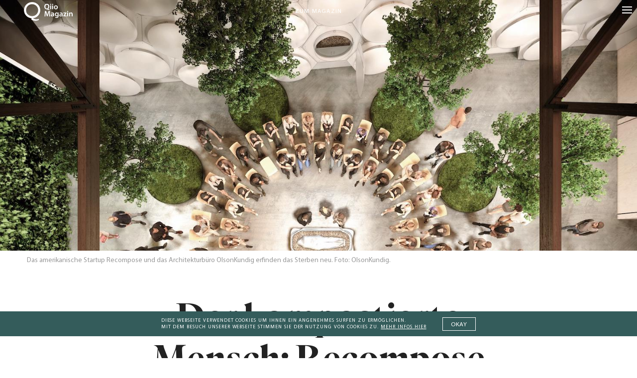

--- FILE ---
content_type: text/html; charset=UTF-8
request_url: https://www.qiio.de/alle-kompendien/
body_size: 64948
content:
<!DOCTYPE html>
<html lang="de" class="no-js">

<head>
	<meta charset="UTF-8" />
    <meta name="viewport" content="width=device-width, initial-scale=1, maximum-scale=1, user-scalable=0"/> <!--320-->
    <meta name="facebook-domain-verification" content="fxid8b1mkglw5qrx2sqhcaqq9lmhvs" />
	

    <script>
        var html = document.getElementsByClassName('no-js'); for (var i = 0; i < html.length; i++) { html[i].className = 'js'; }
    </script>
    
	<meta name='robots' content='index, follow, max-image-preview:large, max-snippet:-1, max-video-preview:-1' />
<meta http-equiv="X-UA-Compatible" content="IE=Edge" />
	<!-- This site is optimized with the Yoast SEO plugin v20.0 - https://yoast.com/wordpress/plugins/seo/ -->
	<title>Alle Kompendien | Qiio Magazin</title>
	<link rel="canonical" href="https://www.qiio.de/alle-kompendien/" />
	<meta property="og:locale" content="de_DE" />
	<meta property="og:type" content="article" />
	<meta property="og:title" content="Alle Kompendien | Qiio Magazin" />
	<meta property="og:url" content="https://www.qiio.de/alle-kompendien/" />
	<meta property="og:site_name" content="Qiio Magazin" />
	<meta property="article:publisher" content="https://www.facebook.com/QiioMag/" />
	<meta property="og:image" content="https://i0.wp.com/www.qiio.de/wp-content/uploads/2018/01/Automation-05-1.jpg?fit=2400%2C1350&quality=100&strip=all&ssl=1" />
	<meta property="og:image:width" content="2400" />
	<meta property="og:image:height" content="1350" />
	<meta property="og:image:type" content="image/jpeg" />
	<meta name="twitter:card" content="summary_large_image" />
	<meta name="twitter:site" content="@QiioMag" />
	<script type="application/ld+json" class="yoast-schema-graph">{"@context":"https://schema.org","@graph":[{"@type":"WebPage","@id":"https://www.qiio.de/alle-kompendien/","url":"https://www.qiio.de/alle-kompendien/","name":"Alle Kompendien | Qiio Magazin","isPartOf":{"@id":"https://www.qiio.de/#website"},"datePublished":"2018-01-15T11:53:07+00:00","dateModified":"2018-01-15T11:53:07+00:00","breadcrumb":{"@id":"https://www.qiio.de/alle-kompendien/#breadcrumb"},"inLanguage":"de","potentialAction":[{"@type":"ReadAction","target":["https://www.qiio.de/alle-kompendien/"]}]},{"@type":"BreadcrumbList","@id":"https://www.qiio.de/alle-kompendien/#breadcrumb","itemListElement":[{"@type":"ListItem","position":1,"name":"Home","item":"https://www.qiio.de/"},{"@type":"ListItem","position":2,"name":"Alle Kompendien"}]},{"@type":"WebSite","@id":"https://www.qiio.de/#website","url":"https://www.qiio.de/","name":"Qiio Magazin","description":"","potentialAction":[{"@type":"SearchAction","target":{"@type":"EntryPoint","urlTemplate":"https://www.qiio.de/?s={search_term_string}"},"query-input":"required name=search_term_string"}],"inLanguage":"de"}]}</script>
	<!-- / Yoast SEO plugin. -->


<link rel='dns-prefetch' href='//v0.wordpress.com' />
<link rel='dns-prefetch' href='//i0.wp.com' />
<link rel="alternate" type="application/rss+xml" title="Qiio Magazin &raquo; Feed" href="https://www.qiio.de/feed/" />
<link rel="alternate" type="application/rss+xml" title="Qiio Magazin &raquo; Kommentar-Feed" href="https://www.qiio.de/comments/feed/" />
<link rel='stylesheet' id='wp-block-library-css' href='https://www.qiio.de/wp-includes/css/dist/block-library/style.min.css?ver=3103876546cbe23193445114047404de' type='text/css' media='all' />
<style id='wp-block-library-inline-css' type='text/css'>
.has-text-align-justify{text-align:justify;}
</style>
<link rel='stylesheet' id='mediaelement-css' href='https://www.qiio.de/wp-includes/js/mediaelement/mediaelementplayer-legacy.min.css?ver=4.2.17' type='text/css' media='all' />
<link rel='stylesheet' id='wp-mediaelement-css' href='https://www.qiio.de/wp-includes/js/mediaelement/wp-mediaelement.min.css?ver=3103876546cbe23193445114047404de' type='text/css' media='all' />
<style id='classic-theme-styles-inline-css' type='text/css'>
/*! This file is auto-generated */
.wp-block-button__link{color:#fff;background-color:#32373c;border-radius:9999px;box-shadow:none;text-decoration:none;padding:calc(.667em + 2px) calc(1.333em + 2px);font-size:1.125em}.wp-block-file__button{background:#32373c;color:#fff;text-decoration:none}
</style>
<style id='global-styles-inline-css' type='text/css'>
body{--wp--preset--color--black: #000000;--wp--preset--color--cyan-bluish-gray: #abb8c3;--wp--preset--color--white: #ffffff;--wp--preset--color--pale-pink: #f78da7;--wp--preset--color--vivid-red: #cf2e2e;--wp--preset--color--luminous-vivid-orange: #ff6900;--wp--preset--color--luminous-vivid-amber: #fcb900;--wp--preset--color--light-green-cyan: #7bdcb5;--wp--preset--color--vivid-green-cyan: #00d084;--wp--preset--color--pale-cyan-blue: #8ed1fc;--wp--preset--color--vivid-cyan-blue: #0693e3;--wp--preset--color--vivid-purple: #9b51e0;--wp--preset--gradient--vivid-cyan-blue-to-vivid-purple: linear-gradient(135deg,rgba(6,147,227,1) 0%,rgb(155,81,224) 100%);--wp--preset--gradient--light-green-cyan-to-vivid-green-cyan: linear-gradient(135deg,rgb(122,220,180) 0%,rgb(0,208,130) 100%);--wp--preset--gradient--luminous-vivid-amber-to-luminous-vivid-orange: linear-gradient(135deg,rgba(252,185,0,1) 0%,rgba(255,105,0,1) 100%);--wp--preset--gradient--luminous-vivid-orange-to-vivid-red: linear-gradient(135deg,rgba(255,105,0,1) 0%,rgb(207,46,46) 100%);--wp--preset--gradient--very-light-gray-to-cyan-bluish-gray: linear-gradient(135deg,rgb(238,238,238) 0%,rgb(169,184,195) 100%);--wp--preset--gradient--cool-to-warm-spectrum: linear-gradient(135deg,rgb(74,234,220) 0%,rgb(151,120,209) 20%,rgb(207,42,186) 40%,rgb(238,44,130) 60%,rgb(251,105,98) 80%,rgb(254,248,76) 100%);--wp--preset--gradient--blush-light-purple: linear-gradient(135deg,rgb(255,206,236) 0%,rgb(152,150,240) 100%);--wp--preset--gradient--blush-bordeaux: linear-gradient(135deg,rgb(254,205,165) 0%,rgb(254,45,45) 50%,rgb(107,0,62) 100%);--wp--preset--gradient--luminous-dusk: linear-gradient(135deg,rgb(255,203,112) 0%,rgb(199,81,192) 50%,rgb(65,88,208) 100%);--wp--preset--gradient--pale-ocean: linear-gradient(135deg,rgb(255,245,203) 0%,rgb(182,227,212) 50%,rgb(51,167,181) 100%);--wp--preset--gradient--electric-grass: linear-gradient(135deg,rgb(202,248,128) 0%,rgb(113,206,126) 100%);--wp--preset--gradient--midnight: linear-gradient(135deg,rgb(2,3,129) 0%,rgb(40,116,252) 100%);--wp--preset--font-size--small: 13px;--wp--preset--font-size--medium: 20px;--wp--preset--font-size--large: 36px;--wp--preset--font-size--x-large: 42px;--wp--preset--spacing--20: 0.44rem;--wp--preset--spacing--30: 0.67rem;--wp--preset--spacing--40: 1rem;--wp--preset--spacing--50: 1.5rem;--wp--preset--spacing--60: 2.25rem;--wp--preset--spacing--70: 3.38rem;--wp--preset--spacing--80: 5.06rem;--wp--preset--shadow--natural: 6px 6px 9px rgba(0, 0, 0, 0.2);--wp--preset--shadow--deep: 12px 12px 50px rgba(0, 0, 0, 0.4);--wp--preset--shadow--sharp: 6px 6px 0px rgba(0, 0, 0, 0.2);--wp--preset--shadow--outlined: 6px 6px 0px -3px rgba(255, 255, 255, 1), 6px 6px rgba(0, 0, 0, 1);--wp--preset--shadow--crisp: 6px 6px 0px rgba(0, 0, 0, 1);}:where(.is-layout-flex){gap: 0.5em;}:where(.is-layout-grid){gap: 0.5em;}body .is-layout-flex{display: flex;}body .is-layout-flex{flex-wrap: wrap;align-items: center;}body .is-layout-flex > *{margin: 0;}body .is-layout-grid{display: grid;}body .is-layout-grid > *{margin: 0;}:where(.wp-block-columns.is-layout-flex){gap: 2em;}:where(.wp-block-columns.is-layout-grid){gap: 2em;}:where(.wp-block-post-template.is-layout-flex){gap: 1.25em;}:where(.wp-block-post-template.is-layout-grid){gap: 1.25em;}.has-black-color{color: var(--wp--preset--color--black) !important;}.has-cyan-bluish-gray-color{color: var(--wp--preset--color--cyan-bluish-gray) !important;}.has-white-color{color: var(--wp--preset--color--white) !important;}.has-pale-pink-color{color: var(--wp--preset--color--pale-pink) !important;}.has-vivid-red-color{color: var(--wp--preset--color--vivid-red) !important;}.has-luminous-vivid-orange-color{color: var(--wp--preset--color--luminous-vivid-orange) !important;}.has-luminous-vivid-amber-color{color: var(--wp--preset--color--luminous-vivid-amber) !important;}.has-light-green-cyan-color{color: var(--wp--preset--color--light-green-cyan) !important;}.has-vivid-green-cyan-color{color: var(--wp--preset--color--vivid-green-cyan) !important;}.has-pale-cyan-blue-color{color: var(--wp--preset--color--pale-cyan-blue) !important;}.has-vivid-cyan-blue-color{color: var(--wp--preset--color--vivid-cyan-blue) !important;}.has-vivid-purple-color{color: var(--wp--preset--color--vivid-purple) !important;}.has-black-background-color{background-color: var(--wp--preset--color--black) !important;}.has-cyan-bluish-gray-background-color{background-color: var(--wp--preset--color--cyan-bluish-gray) !important;}.has-white-background-color{background-color: var(--wp--preset--color--white) !important;}.has-pale-pink-background-color{background-color: var(--wp--preset--color--pale-pink) !important;}.has-vivid-red-background-color{background-color: var(--wp--preset--color--vivid-red) !important;}.has-luminous-vivid-orange-background-color{background-color: var(--wp--preset--color--luminous-vivid-orange) !important;}.has-luminous-vivid-amber-background-color{background-color: var(--wp--preset--color--luminous-vivid-amber) !important;}.has-light-green-cyan-background-color{background-color: var(--wp--preset--color--light-green-cyan) !important;}.has-vivid-green-cyan-background-color{background-color: var(--wp--preset--color--vivid-green-cyan) !important;}.has-pale-cyan-blue-background-color{background-color: var(--wp--preset--color--pale-cyan-blue) !important;}.has-vivid-cyan-blue-background-color{background-color: var(--wp--preset--color--vivid-cyan-blue) !important;}.has-vivid-purple-background-color{background-color: var(--wp--preset--color--vivid-purple) !important;}.has-black-border-color{border-color: var(--wp--preset--color--black) !important;}.has-cyan-bluish-gray-border-color{border-color: var(--wp--preset--color--cyan-bluish-gray) !important;}.has-white-border-color{border-color: var(--wp--preset--color--white) !important;}.has-pale-pink-border-color{border-color: var(--wp--preset--color--pale-pink) !important;}.has-vivid-red-border-color{border-color: var(--wp--preset--color--vivid-red) !important;}.has-luminous-vivid-orange-border-color{border-color: var(--wp--preset--color--luminous-vivid-orange) !important;}.has-luminous-vivid-amber-border-color{border-color: var(--wp--preset--color--luminous-vivid-amber) !important;}.has-light-green-cyan-border-color{border-color: var(--wp--preset--color--light-green-cyan) !important;}.has-vivid-green-cyan-border-color{border-color: var(--wp--preset--color--vivid-green-cyan) !important;}.has-pale-cyan-blue-border-color{border-color: var(--wp--preset--color--pale-cyan-blue) !important;}.has-vivid-cyan-blue-border-color{border-color: var(--wp--preset--color--vivid-cyan-blue) !important;}.has-vivid-purple-border-color{border-color: var(--wp--preset--color--vivid-purple) !important;}.has-vivid-cyan-blue-to-vivid-purple-gradient-background{background: var(--wp--preset--gradient--vivid-cyan-blue-to-vivid-purple) !important;}.has-light-green-cyan-to-vivid-green-cyan-gradient-background{background: var(--wp--preset--gradient--light-green-cyan-to-vivid-green-cyan) !important;}.has-luminous-vivid-amber-to-luminous-vivid-orange-gradient-background{background: var(--wp--preset--gradient--luminous-vivid-amber-to-luminous-vivid-orange) !important;}.has-luminous-vivid-orange-to-vivid-red-gradient-background{background: var(--wp--preset--gradient--luminous-vivid-orange-to-vivid-red) !important;}.has-very-light-gray-to-cyan-bluish-gray-gradient-background{background: var(--wp--preset--gradient--very-light-gray-to-cyan-bluish-gray) !important;}.has-cool-to-warm-spectrum-gradient-background{background: var(--wp--preset--gradient--cool-to-warm-spectrum) !important;}.has-blush-light-purple-gradient-background{background: var(--wp--preset--gradient--blush-light-purple) !important;}.has-blush-bordeaux-gradient-background{background: var(--wp--preset--gradient--blush-bordeaux) !important;}.has-luminous-dusk-gradient-background{background: var(--wp--preset--gradient--luminous-dusk) !important;}.has-pale-ocean-gradient-background{background: var(--wp--preset--gradient--pale-ocean) !important;}.has-electric-grass-gradient-background{background: var(--wp--preset--gradient--electric-grass) !important;}.has-midnight-gradient-background{background: var(--wp--preset--gradient--midnight) !important;}.has-small-font-size{font-size: var(--wp--preset--font-size--small) !important;}.has-medium-font-size{font-size: var(--wp--preset--font-size--medium) !important;}.has-large-font-size{font-size: var(--wp--preset--font-size--large) !important;}.has-x-large-font-size{font-size: var(--wp--preset--font-size--x-large) !important;}
.wp-block-navigation a:where(:not(.wp-element-button)){color: inherit;}
:where(.wp-block-post-template.is-layout-flex){gap: 1.25em;}:where(.wp-block-post-template.is-layout-grid){gap: 1.25em;}
:where(.wp-block-columns.is-layout-flex){gap: 2em;}:where(.wp-block-columns.is-layout-grid){gap: 2em;}
.wp-block-pullquote{font-size: 1.5em;line-height: 1.6;}
</style>
<link rel='stylesheet' id='bc_rb_global_style-css' href='https://www.qiio.de/wp-content/plugins/random-banner/assets/style/bc_rb_global.css?ver=4.1.10' type='text/css' media='all' />
<link rel='stylesheet' id='bc_rb_animate-css' href='https://www.qiio.de/wp-content/plugins/random-banner/assets/style/animate.css?ver=4.1.10' type='text/css' media='all' />
<link rel='stylesheet' id='owl.carousel-style-css' href='https://www.qiio.de/wp-content/plugins/random-banner/assets/style/owl.carousel.css?ver=4.1.10' type='text/css' media='all' />
<link rel='stylesheet' id='owl.carousel-default-css' href='https://www.qiio.de/wp-content/plugins/random-banner/assets/style/owl.theme.default.css?ver=4.1.10' type='text/css' media='all' />
<link rel='stylesheet' id='owl.carousel-transitions-css' href='https://www.qiio.de/wp-content/plugins/random-banner/assets/style/owl.transitions.css?ver=4.1.10' type='text/css' media='all' />
<link rel='stylesheet' id='math-captcha-frontend-css' href='https://www.qiio.de/wp-content/plugins/wp-math-captcha/css/frontend.css?ver=3103876546cbe23193445114047404de' type='text/css' media='all' />
<link rel='stylesheet' id='weblator_polling-plugin-styles-css' href='https://www.qiio.de/wp-content/plugins/poll-plugin/public/assets/css/public.css?ver=1.7.8' type='text/css' media='all' />
<link rel='stylesheet' id='weblator_polling-fa-css' href='https://www.qiio.de/wp-content/plugins/poll-plugin/public/assets/css/font-awesome.min.css?ver=1.7.8' type='text/css' media='all' />
<link rel='stylesheet' id='qiio-style-css' href='https://www.qiio.de/wp-content/themes/qiio/main.css?ver=1706106523' type='text/css' media='all' />
<script type="text/javascript" src="https://www.qiio.de/wp-includes/js/jquery/jquery.min.js?ver=3.7.1" id="jquery-core-js"></script>
<script type="text/javascript" src="https://www.qiio.de/wp-includes/js/jquery/jquery-migrate.min.js?ver=3.4.1" id="jquery-migrate-js"></script>
<script type="text/javascript" src="https://www.qiio.de/wp-content/plugins/wp-scroll-depth/js/jquery-scrolldepth/jquery.scrolldepth.min.js?ver=3103876546cbe23193445114047404de" id="jquery.scrolldepth-js"></script>
<script type="text/javascript" src="https://www.qiio.de/wp-content/plugins/poll-plugin/public/assets/js/vendors/excanvas.js?ver=1.7.8" id="weblator_polling-canvas-js"></script>
<script type="text/javascript" id="wp-statistics-tracker-js-extra">
/* <![CDATA[ */
var WP_Statistics_Tracker_Object = {"hitRequestUrl":"https:\/\/www.qiio.de\/wp-json\/wp-statistics\/v2\/hit?wp_statistics_hit_rest=yes&track_all=1&current_page_type=page&current_page_id=105011&search_query&page_uri=L2FsbGUta29tcGVuZGllbi8","keepOnlineRequestUrl":"https:\/\/www.qiio.de\/wp-json\/wp-statistics\/v2\/online?wp_statistics_hit_rest=yes&track_all=1&current_page_type=page&current_page_id=105011&search_query&page_uri=L2FsbGUta29tcGVuZGllbi8","option":{"dntEnabled":false,"cacheCompatibility":"1"}};
/* ]]> */
</script>
<script type="text/javascript" src="https://www.qiio.de/wp-content/plugins/wp-statistics/assets/js/tracker.js?ver=3103876546cbe23193445114047404de" id="wp-statistics-tracker-js"></script>
<script type="text/javascript" src="https://www.qiio.de/wp-content/themes/qiio/lib/scripts/infinitescroll.js?ver=3103876546cbe23193445114047404de" id="infinitescroll-js"></script>
<script type="text/javascript" src="https://www.qiio.de/wp-content/themes/qiio/lib/scripts/rem.min.js?ver=3103876546cbe23193445114047404de" id="remmin-js"></script>
<script type="text/javascript" id="qiiolocalize-js-extra">
/* <![CDATA[ */
var localizedstring = {"defaultMail":"Mail","defaultName":"Name","defaultURL":"Webseite (optional)","doneText":"Hier endet die Reise.","loadingText":"Weitere Artikel laden","mycomment":"Mein Kommentar","myresponse":"Meine Antwort","noComment":"Du hast vergessen, einen Kommentar zu schreiben.","noMail":"Bitte gib deine Mail-Adresse an","noName":"Bitte gib deinen Namen an","on":"auf","respond":"Hinterlasse einen Kommentar","respondReply":"Hinterlasse einen Kommentar f\u00fcr","search":"Suche","send":"senden","wrongMail":"Bitte gib eine g\u00fcltige Mail-Adresse an","wrongURL":"Bitte gib eine g\u00fcltige URL an","ajax_url":"https:\/\/www.qiio.de\/wp-admin\/admin-ajax.php"};
/* ]]> */
</script>
<script type="text/javascript" src="https://www.qiio.de/wp-content/themes/qiio/lib/scripts/script.common.js?ver=1637028207" id="qiiolocalize-js"></script>
<link rel="https://api.w.org/" href="https://www.qiio.de/wp-json/" /><link rel="alternate" type="application/json" href="https://www.qiio.de/wp-json/wp/v2/pages/105011" /><link rel="EditURI" type="application/rsd+xml" title="RSD" href="https://www.qiio.de/xmlrpc.php?rsd" />

<link rel='shortlink' href='https://wp.me/P9AIaA-rjJ' />
<link rel="alternate" type="application/json+oembed" href="https://www.qiio.de/wp-json/oembed/1.0/embed?url=https%3A%2F%2Fwww.qiio.de%2Falle-kompendien%2F" />
<link rel="alternate" type="text/xml+oembed" href="https://www.qiio.de/wp-json/oembed/1.0/embed?url=https%3A%2F%2Fwww.qiio.de%2Falle-kompendien%2F&#038;format=xml" />
<script>
	jQuery( document ).ready(function(){
		jQuery.scrollDepth({
			elements: [''],
			percentage: true,
			userTiming: true,
			pixelDepth: false,
			nonInteraction: false,
			gtmOverride: false,
	});
});
</script>
	<style>img#wpstats{display:none}</style>
		<link rel="stylesheet" href="https://www.qiio.de/wp-content/plugins/poll-plugin/public/assets/css/notie.css"><!-- Analytics by WP Statistics v14.1.4 - https://wp-statistics.com/ -->
	
	<link rel="apple-touch-icon" sizes="180x180" href="https://www.qiio.de/wp-content/themes/qiio/lib/img/icons/apple-touch-icon.png">
	<link rel="icon" type="image/png" sizes="32x32" href="https://www.qiio.de/wp-content/themes/qiio/lib/img/icons/favicon-32x32.png">
	<link rel="icon" type="image/png" sizes="16x16" href="https://www.qiio.de/wp-content/themes/qiio/lib/img/icons/favicon-16x16.png">
	<link rel="manifest" href="https://www.qiio.de/wp-content/themes/qiio/lib/img/icons/manifest.json">
	<link rel="mask-icon" href="https://www.qiio.de/wp-content/themes/qiio/lib/img/icons/safari-pinned-tab.svg" color="#3c5a5a">
	<link rel="shortcut icon" href="https://www.qiio.de/wp-content/themes/qiio/lib/img/icons/favicon.ico">
	<meta name="msapplication-config" content="https://www.qiio.de/wp-content/themes/qiio/lib/img/icons/browserconfig.xml">
	<meta name="theme-color" content="#ffffff">
	<meta name="google-site-verification" content="9lJ_KFxJlqC5O0qGWsvS5Q4fRP-S6jmXtanefE9ZDlg" />

<style type='text/css'>
 body { background-color: #FFFFFF; color: #345C5B }
 .page-body .authors .author-name a, .page-body a { color: #345C5B }
</style><style type="text/css" id="wp-custom-css">.bc_random_banner img{ width: 100%;margin-bottom: 60px;}</style>
</head>

    



<body class="page-template page-template-page-uebersicht page-template-page-uebersicht-php page page-id-105011  menu-bg--white footer--bg-white menu--dark footer--dark">

    <!-- regex: <style>(.*?)<\/style> -->
    <!-- vector-effect="non-scaling-stroke" -->
    <svg style="display:none" xmlns="http://www.w3.org/2000/svg"><symbol viewBox="0 0 16 16" id="i-db-logo"><title>db-logo</title><path d="M12.478 3.838H9.605l-6.082 8.331h2.874l6.081-8.331zM2.239 2.24h11.509v11.518H2.239V2.24zM16 0H0v16h16V0z" fill="#3c5a5a" fill-rule="nonzero"/></symbol><symbol viewBox="0 0 20 20" id="i-facebook-like"><title>facebook-like</title><path d="M15.073 10.173h-.595a.86.86 0 0 0 .863-.863v-.096a.86.86 0 0 0-.863-.863h-1.592c2.531-3.107.288-4.622-.23-3.778-.709 1.17-1.841 1.899-2.723 2.608a63.887 63.887 0 0 0-1.995 1.668H6.865v4.987h.94c.383 1.055 1.457 1.822 2.742 1.822h3.107a.86.86 0 0 0 .863-.863v-.096a.86.86 0 0 0-.863-.863h.805a.86.86 0 0 0 .863-.863v-.096a.86.86 0 0 0-.863-.863h.595a.86.86 0 0 0 .863-.863v-.096a.837.837 0 0 0-.844-.882zM4.083 9.31v4.065c0 .269.21.48.479.48h1.515V8.831H4.562a.473.473 0 0 0-.479.479zm.998 3.146c.229 0 .421.191.421.421 0 .23-.192.421-.421.421a.425.425 0 0 1-.422-.421.424.424 0 0 1 .422-.421z" fill="#fff" fill-rule="nonzero"/></symbol><symbol viewBox="0 0 20 20" id="i-hamburger"><title>hamburger</title><path d="M20 16.5H0v-1h20v1zm0-6H0v-1h20v1zm0-6H0v-1h20v1z" fill="#fff"/></symbol><symbol viewBox="0 0 600 600" id="i-logo"><title>logo</title><path class="st0" d="M335.1 508.9v-37.4c52-8.2 94.2-33.6 126.6-76.4 32.3-42 48.5-93.7 48.5-155 0-68.8-19.7-124.9-59.1-168.4-18.6-20.8-40.8-37-66.6-48.5S330.5 6 300 6c-61 0-111.1 21.6-150.6 64.7-39.7 43.8-59.6 100.3-59.6 169.5 0 62.1 16.2 114.5 48.5 157.2 32.3 42 75.1 66.7 128.2 74.2v24c0 64.3 39.4 96.5 118.2 96.5h18.4v-12.8c-45.3-.1-68-23.5-68-70.4m-175-225.8v-85.9c0-55.4 13-99 39-130.7 26-31.8 59.6-47.7 100.6-47.7s74.7 15.9 100.9 47.7c26.2 31.8 39.3 75.3 39.3 130.7v85.9c0 55.4-13.1 99-39.3 130.8-26.2 31.8-59.8 47.7-100.9 47.7s-74.6-15.9-100.6-47.7c-26-31.8-39-75.4-39-130.8"/><path class="st0" d="M277 407.2c7.4 7.3 16.3 10.9 26.5 10.9s18.8-3.6 25.9-10.9c7.1-7.3 10.6-16.1 10.6-26.5 0-10.4-3.5-19.1-10.6-26.2-7.1-7.1-15.8-10.6-26.2-10.6s-19.2 3.5-26.5 10.6c-7.3 7.1-10.9 15.8-10.9 26.2 0 10.4 3.7 19.3 11.2 26.5"/></symbol><symbol viewBox="0 0 14 14" id="i-lupe"><title>lupe</title><path class="st0" d="M13.6 12.8l-3.4-3.4c.8-1 1.4-2.3 1.4-3.7C11.6 2.6 9 0 5.9 0S.1 2.6.1 5.7s2.6 5.7 5.7 5.7c1.3 0 2.4-.4 3.4-1.1l3.4 3.4c.3.3.7.3 1 0 .3-.2.3-.6 0-.9zm-7.7-2.5c-2.5 0-4.5-2-4.5-4.5s2-4.5 4.5-4.5 4.5 2 4.5 4.5-2 4.5-4.5 4.5z"/></symbol><symbol viewBox="0 0 14 14" id="i-overview_icon"><title>overview_icon</title><path class="st0" d="M1.3 0C.9 0 .7.3.7.6v12.8c0 .3.3.6.6.6s.6-.3.6-.6V.6c0-.3-.3-.6-.6-.6zM7 0c-.3 0-.6.3-.6.6v12.8c0 .3.3.6.6.6s.6-.3.6-.6V.6C7.6.3 7.3 0 7 0zM12.7 0c-.3 0-.6.3-.6.6v12.8c0 .3.3.6.6.6s.6-.3.6-.6V.6c0-.3-.2-.6-.6-.6z"/></symbol><symbol viewBox="0 0 14 14" id="i-overview"><title>overview</title><path class="st0" d="M1.3 0C.9 0 .7.3.7.6v12.8c0 .3.3.6.6.6s.6-.3.6-.6V.6c0-.3-.3-.6-.6-.6zM7 0c-.3 0-.6.3-.6.6v12.8c0 .3.3.6.6.6s.6-.3.6-.6V.6C7.6.3 7.3 0 7 0zM12.7 0c-.3 0-.6.3-.6.6v12.8c0 .3.3.6.6.6s.6-.3.6-.6V.6c0-.3-.2-.6-.6-.6z"/></symbol><symbol viewBox="0 0 20 20" id="i-plus"><title>plus</title><path class="st0" d="M20 9.5h-9.5V0h-1v9.5H0v1h9.5V20h1v-9.5H20z"/></symbol><symbol viewBox="0 0 50 25" id="i-slider-arrow-down"><title>slider-arrow-down</title><path vector-effect="non-scaling-stroke" d="M46.92 1.54L25 23.46 3.08 1.54" fill="none" stroke="#000" stroke-width="2"/></symbol><symbol viewBox="0 0 25 50" id="i-slider-arrow-left"><title>slider-arrow-left</title><path d="M23.46 46.92L1.54 25 23.46 3.08" fill="none" stroke="#000"/></symbol><symbol viewBox="0 0 25 50" id="i-slider-arrow-right"><title>slider-arrow-right</title><path d="M1.54 3.08L23.46 25 1.54 46.92" fill="none" stroke="#000"/></symbol><symbol viewBox="0 0 20 20" id="i-twitter"><title>twitter</title><path d="M16.963 5.681a5.714 5.714 0 0 1-1.641.45 2.863 2.863 0 0 0 1.256-1.581 5.725 5.725 0 0 1-1.814.694 2.86 2.86 0 0 0-4.869 2.605 8.108 8.108 0 0 1-5.888-2.985 2.861 2.861 0 0 0 .884 3.815 2.848 2.848 0 0 1-1.294-.358c-.031 1.324.918 2.562 2.292 2.838a2.88 2.88 0 0 1-1.291.049 2.86 2.86 0 0 0 2.669 1.984 5.75 5.75 0 0 1-4.23 1.183 8.087 8.087 0 0 0 4.38 1.283c5.304 0 8.301-4.48 8.12-8.498a5.813 5.813 0 0 0 1.426-1.479" fill="#fff" fill-rule="nonzero"/></symbol></svg>

    <div class="wrapper">
        
       
        <div class="menu-bar header">    
            <div class="header-left">
                <a class="header-logo menu-item" href="https://www.qiio.de">
                    <svg version="1.1" id="Ebene_1" xmlns="http://www.w3.org/2000/svg" xmlns:xlink="http://www.w3.org/1999/xlink" x="0px" y="0px"
	 viewBox="0 0 93.5 36.5" style="enable-background:new 0 0 93.5 36.5;" xml:space="preserve">
<style type="text/css">
	.st0{display:none;}
</style>
<g id="Ebene_1_00000065044758925606310680000008438521695250880181_">
	<path class="st0" d="M0,15.7C0.1,7,7.2-0.1,15.9,0s15.8,7.2,15.7,15.9c-0.1,8.7-7.2,15.8-15.9,15.7S-0.1,24.5,0,15.7L0,15.7
		 M4,15.8c0,6.6,5.2,11.9,11.8,12c6.6,0,11.9-5.2,12-11.8c0-6.6-5.2-11.9-11.8-12l0,0C9.4,3.9,4,9.2,4,15.8L4,15.8"/>
	<polygon class="st0" points="14.6,34.6 15,36.5 30.6,33.9 30,30 	"/>
	<path d="M28.5,32.5c-0.9,0.4-4.1,1.8-7.9,0.5c-2.2-0.7-3.7-2-4.4-2.8c-0.7,1.2-1.4,2.4-2.1,3.6c1.3,0.8,5.6,3.3,10.8,2.2
		c1.7-0.3,3.1-1,4.1-1.6C28.8,33.8,28.7,33.2,28.5,32.5z"/>
	<path d="M15.8,0.2c-8.6,0-15.6,7-15.6,15.6c0,8.6,7,15.6,15.6,15.6c8.6,0,15.6-7,15.6-15.6C31.4,7.2,24.4,0.2,15.8,0.2z M24,24
		c-2.1,2.1-5,3.4-8.2,3.4c-3.2,0-6.1-1.3-8.2-3.4c-2.1-2.1-3.4-5-3.4-8.2c0-3.2,1.3-6.1,3.4-8.2c2.1-2.1,5-3.4,8.2-3.4
		c3.2,0,6.1,1.3,8.2,3.4c2.1,2.1,3.4,5,3.4,8.2C27.4,19,26.1,21.9,24,24z"/>
	<path d="M48.3,15.6c-1.3-0.4-2.7-0.8-4-1.3c-0.2-0.1-0.4-0.1-0.7-0.2c-2.3-0.1-4.4-1.9-4.4-5.2c0-3.2,1.9-5.4,4.9-5.4
		c2.9,0,4.7,2.2,4.7,5.1c0,2.4-1.1,4.1-2.6,4.7v0.1c0.9,0.2,1.9,0.5,2.7,0.6L48.3,15.6z M46.8,8.9c0-1.9-0.9-3.7-2.8-3.7
		c-1.8,0-2.8,1.8-2.8,3.8s1,3.7,2.8,3.7S46.8,11,46.8,8.9z"/>
	<path d="M52.3,4.6c0,0.5-0.4,1-1,1c0,0,0,0-0.1,0c-0.6,0-1-0.5-1-1.1s0.5-1,1.1-1C51.9,3.6,52.3,4.1,52.3,4.6z M50.4,14V6.7h1.9V14
		C52.2,14,50.4,14,50.4,14z"/>
	<path d="M56.2,4.6c0,0.6-0.4,1.1-1,1.1s-1.1-0.4-1.1-1s0.4-1.1,1-1.1l0,0C55.7,3.6,56.2,4,56.2,4.6L56.2,4.6z M54.2,14V6.7h1.9V14
		C56.1,14,54.2,14,54.2,14z"/>
	<path d="M65.1,10.3c0,2.7-1.9,3.9-3.8,3.9c-2.1,0-3.7-1.4-3.7-3.8s1.6-3.9,3.8-3.9C63.6,6.5,65.1,8,65.1,10.3z M59.5,10.3
		c0,1.4,0.7,2.5,1.8,2.5s1.8-1,1.8-2.5c0-1.1-0.5-2.5-1.8-2.5C60.1,7.8,59.5,9.1,59.5,10.3L59.5,10.3z"/>
	<path d="M48.4,23.6c-0.1-1.3-0.1-2.9-0.1-4.3h-0.1c-0.3,1.2-0.8,2.6-1.2,3.9l-1.5,4.4h-1.4l-1.4-4.3c-0.4-1.3-0.8-2.7-1-3.9l0,0
		c0,1.3-0.1,2.9-0.2,4.3l-0.2,4.1h-1.7l0.7-10.2h2.4l1.3,4.1c0.4,1.2,0.7,2.4,0.9,3.5l0,0c0.3-1.1,0.6-2.4,1-3.5l1.4-4.1h2.4
		l0.6,10.2h-1.8L48.4,23.6z"/>
	<path d="M57.9,25.9c0,0.6,0,1.2,0.1,1.8h-1.7l-0.1-0.8l0,0c-0.5,0.6-1.3,1-2.2,1c-1.2,0.1-2.2-0.8-2.3-2v-0.1
		c0-1.8,1.6-2.8,4.4-2.8v-0.1c0-0.5-0.2-1.3-1.5-1.3c-0.7,0-1.4,0.2-2,0.5l-0.4-1.2c0.8-0.4,1.7-0.7,2.7-0.6c2.3,0,3,1.5,3,3.1V25.9
		z M56.1,24.1c-1.3,0-2.6,0.3-2.6,1.4c0,0.5,0.3,1,0.9,1.1c0.1,0,0.1,0,0.2,0c0.7,0,1.2-0.4,1.5-1c0-0.1,0.1-0.3,0-0.4
		C56.1,25.2,56.1,24.1,56.1,24.1z"/>
	<path d="M66.5,26.6c0,1.5-0.3,2.6-1.1,3.3c-0.8,0.7-1.8,0.9-2.8,0.9c-0.9,0-1.8-0.2-2.6-0.6l0.4-1.4c0.7,0.4,1.4,0.6,2.1,0.6
		c1.2,0,2.1-0.6,2.1-2.2v-0.6l0,0c-0.5,0.7-1.3,1.1-2.1,1.1c-1.8,0-3.1-1.5-3.1-3.6c0-2.4,1.6-3.9,3.3-3.9c0.9,0,1.7,0.4,2.1,1.1
		l0,0l0.1-1h1.6c0,0.5-0.1,1.1-0.1,2.1L66.5,26.6z M64.7,23.3c0-0.2,0-0.3-0.1-0.5c-0.2-0.7-0.8-1.2-1.5-1.2c-1,0-1.8,0.9-1.8,2.4
		c0,1.2,0.6,2.3,1.8,2.3c0.7,0,1.3-0.5,1.5-1.1c0.1-0.2,0.1-0.4,0.1-0.6V23.3z"/>
	<path d="M74.2,25.9c0,0.6,0,1.2,0.1,1.8h-1.7l-0.1-0.8l0,0c-0.5,0.6-1.3,1-2.2,1c-1.2,0.1-2.2-0.8-2.3-2v-0.1
		c0-1.8,1.6-2.8,4.4-2.8v-0.1c0-0.5-0.2-1.3-1.5-1.3c-0.7,0-1.4,0.2-2,0.5l-0.4-1.2c0.8-0.4,1.7-0.7,2.7-0.6c2.3,0,3,1.5,3,3.1V25.9
		z M72.4,24.1c-1.3,0-2.6,0.3-2.6,1.4c0,0.5,0.3,1,0.9,1.1c0.1,0,0.1,0,0.2,0c0.7,0,1.2-0.4,1.5-1c0-0.1,0.1-0.3,0-0.4V24.1z"/>
	<path d="M75.5,26.6l2.8-3.5c0.4-0.4,0.7-0.8,1.1-1.2l0,0h-3.6v-1.5h5.8v1.1L78.9,25c-0.4,0.4-0.7,0.9-1.1,1.2l0,0h3.9v1.5h-6.2
		L75.5,26.6L75.5,26.6z"/>
	<path d="M85,18.3c0,0.6-0.4,1.1-1,1.1s-1.1-0.4-1.1-1s0.4-1.1,1-1.1l0,0C84.5,17.3,84.9,17.7,85,18.3L85,18.3z M83,27.7v-7.3h1.9
		v7.3H83z"/>
	<path d="M86.8,22.6c0-0.8,0-1.6-0.1-2.2h1.6l0.1,1.1l0,0c0.5-0.8,1.4-1.3,2.4-1.3c1.3,0,2.6,0.8,2.6,3.1v4.4h-1.9v-4.1
		c0-1.1-0.4-1.9-1.4-1.9c-0.7,0-1.2,0.5-1.4,1.1c-0.1,0.2-0.1,0.4-0.1,0.6v4.3h-1.9L86.8,22.6L86.8,22.6z"/>
</g>
</svg>                </a>
            </div>
                    
            <div class="menu-items header-right">
                       

                <a href="https://www.qiio.de/suche/" class="menu-item"><svg class="svg lupe" width="40" height="40"><use xlink:href="#i-lupe"></use></svg></a>
            </div>
        </div>
        
        <div class="menu-off-canvas">
            <div class="menu-off-canvas-container"><ul id="menu-off-canvas" class="menu"><li id="menu-item-124240" class="menu-item menu-item-type-post_type menu-item-object-page current-menu-item page_item page-item-105011 current_page_item menu-item-124240"><a href="https://www.qiio.de/alle-kompendien/" aria-current="page">Alle Kompendien</a></li>
<li id="menu-item-124241" class="menu-item menu-item-type-post_type menu-item-object-page menu-item-124241"><a href="https://www.qiio.de/suche/">Alle Artikel</a></li>
<li id="menu-item-104766" class="menu-item menu-item-type-post_type menu-item-object-page menu-item-104766"><a href="https://www.qiio.de/ueber-qiio/">Über Qiio</a></li>
<li id="menu-item-104764" class="menu-item menu-item-type-custom menu-item-object-custom menu-item-104764"><a href="https://www.qiio.de/events">Events</a></li>
<li id="menu-item-104765" class="menu-item menu-item-type-post_type menu-item-object-page menu-item-104765"><a href="https://www.qiio.de/autoren/">Autor:innen</a></li>
<li id="menu-item-111860" class="menu-item menu-item-type-post_type menu-item-object-page menu-item-111860"><a href="https://www.qiio.de/newsletter/">Newsletter</a></li>
<li id="menu-item-106313" class="menu-item menu-item-type-custom menu-item-object-custom menu-item-106313"><a href="http://www.facebook.com/qiiomag">Facebook</a></li>
<li id="menu-item-106314" class="menu-item menu-item-type-custom menu-item-object-custom menu-item-106314"><a href="http://twitter.com/qiiomag">Twitter</a></li>
<li id="menu-item-106315" class="menu-item menu-item-type-custom menu-item-object-custom menu-item-106315"><a href="https://www.instagram.com/qiiomag/">Instagram</a></li>
<li id="menu-item-104767" class="menu-item menu-item-type-post_type menu-item-object-page menu-item-104767"><a href="https://www.qiio.de/kontakt/">Kontakt</a></li>
<li id="menu-item-104768" class="menu-item menu-item-type-post_type menu-item-object-page menu-item-104768"><a href="https://www.qiio.de/impressum/">Impressum</a></li>
<li id="menu-item-104769" class="menu-item menu-item-type-post_type menu-item-object-page menu-item-privacy-policy menu-item-104769"><a rel="privacy-policy" href="https://www.qiio.de/datenschutz/">Datenschutz</a></li>
</ul></div>        </div>
        
        <div class="menu-off-canvas__button header-button">
            <span>
                <svg class="svg stroke" width="20" height="20">
                    <use xlink:href="#i-hamburger"></use>
                </svg>
            </span>
        </div>
        
<div class="all-comps-overview all-comps--fixed section compendia list-posts-5 list-posts-dark">
	<div class="container">


				<div class="list">
					<div class="list-header">
						<div class="list-header-bg cover">
							<a href="https://www.qiio.de/kompendium/addictive-technology/" title="Addictive Technology">
								<img width="1160" height="200" alt="" class="lazy landscape comp-teaser" sizes="(max-width: 2400px) 100vw, 2400px" data-orientation="landscape" loading="lazy" data-src="https://i0.wp.com/www.qiio.de/wp-content/uploads/2022/09/220831_qiio_tech_addiction_01.jpg?resize=1160%2C200&amp;quality=100&amp;strip=all&amp;ssl=1" data-srcset="https://i0.wp.com/www.qiio.de/wp-content/uploads/2022/09/220831_qiio_tech_addiction_01.jpg?resize=1160%2C200&amp;quality=100&amp;strip=all&amp;ssl=1 1160w, https://i0.wp.com/www.qiio.de/wp-content/uploads/2022/09/220831_qiio_tech_addiction_01.jpg?zoom=2&amp;resize=1160%2C200&amp;quality=100&amp;strip=all&amp;ssl=1 2320w" /><noscript><img width="1160" height="200" alt="" class="lazy landscape comp-teaser" sizes="(max-width: 2400px) 100vw, 2400px" data-orientation="landscape" src="https://i0.wp.com/www.qiio.de/wp-content/uploads/2022/09/220831_qiio_tech_addiction_01.jpg?resize=1160%2C200&amp;quality=100&amp;strip=all&amp;ssl=1" srcset="https://i0.wp.com/www.qiio.de/wp-content/uploads/2022/09/220831_qiio_tech_addiction_01.jpg?resize=1160%2C200&amp;quality=100&amp;strip=all&amp;ssl=1 1160w, https://i0.wp.com/www.qiio.de/wp-content/uploads/2022/09/220831_qiio_tech_addiction_01.jpg?zoom=2&amp;resize=1160%2C200&amp;quality=100&amp;strip=all&amp;ssl=1 2320w" /></noscript>							</a>
						</div>
						<div class="list-header-info">
								<div class="list-overtitle serif">Aktuelles Kompendium</div>
					
							<div class="list-title h1"><h2>Addictive Technology</h2></div>
						</div>
					</div>
					<div class="list-articles">


<div class="list-single">
	<div class="list-single-thumb">
		<a href="https://www.qiio.de/von-wissenssuechtigen-moenchen-und-lesesuechtigen-frauen/">
			<img width="400" height="300" alt="" class="lazy landscape related" sizes="(max-width: 1500px) 100vw, 1500px" data-orientation="landscape" loading="lazy" data-src="https://i0.wp.com/www.qiio.de/wp-content/uploads/2022/09/Ivan_Kramskoy_-_Reading_woman_portrait_of_artists_wife-e1662046982444.jpeg?resize=400%2C300&amp;quality=100&amp;strip=all&amp;ssl=1" data-srcset="https://i0.wp.com/www.qiio.de/wp-content/uploads/2022/09/Ivan_Kramskoy_-_Reading_woman_portrait_of_artists_wife-e1662046982444.jpeg?resize=400%2C300&amp;quality=100&amp;strip=all&amp;ssl=1 400w, https://i0.wp.com/www.qiio.de/wp-content/uploads/2022/09/Ivan_Kramskoy_-_Reading_woman_portrait_of_artists_wife-e1662046982444.jpeg?zoom=2&amp;resize=400%2C300&amp;quality=100&amp;strip=all&amp;ssl=1 800w, https://i0.wp.com/www.qiio.de/wp-content/uploads/2022/09/Ivan_Kramskoy_-_Reading_woman_portrait_of_artists_wife-e1662046982444.jpeg?zoom=3&amp;resize=400%2C300&amp;quality=100&amp;strip=all&amp;ssl=1 1200w" /><noscript><img width="400" height="300" alt="" class="lazy landscape related" sizes="(max-width: 1500px) 100vw, 1500px" data-orientation="landscape" src="https://i0.wp.com/www.qiio.de/wp-content/uploads/2022/09/Ivan_Kramskoy_-_Reading_woman_portrait_of_artists_wife-e1662046982444.jpeg?resize=400%2C300&amp;quality=100&amp;strip=all&amp;ssl=1" srcset="https://i0.wp.com/www.qiio.de/wp-content/uploads/2022/09/Ivan_Kramskoy_-_Reading_woman_portrait_of_artists_wife-e1662046982444.jpeg?resize=400%2C300&amp;quality=100&amp;strip=all&amp;ssl=1 400w, https://i0.wp.com/www.qiio.de/wp-content/uploads/2022/09/Ivan_Kramskoy_-_Reading_woman_portrait_of_artists_wife-e1662046982444.jpeg?zoom=2&amp;resize=400%2C300&amp;quality=100&amp;strip=all&amp;ssl=1 800w, https://i0.wp.com/www.qiio.de/wp-content/uploads/2022/09/Ivan_Kramskoy_-_Reading_woman_portrait_of_artists_wife-e1662046982444.jpeg?zoom=3&amp;resize=400%2C300&amp;quality=100&amp;strip=all&amp;ssl=1 1200w" /></noscript>		</a>
	</div>

	<div class="list-single-info">
		<div class="timescale">damals</div>

		<div class="list-single-title"><h3 class="h4"><a href="https://www.qiio.de/von-wissenssuechtigen-moenchen-und-lesesuechtigen-frauen/">Von wissenssüchtigen Mönchen und lesesüchtigen Frauen</a></h3></div>



	</div>
</div>
<div class="list-single">
	<div class="list-single-thumb">
		<a href="https://www.qiio.de/das-fernsehen-technologie-sucht-fuer-die-massen/">
			<img width="400" height="300" alt="" class="lazy landscape related" sizes="(max-width: 1152px) 100vw, 1152px" data-orientation="landscape" loading="lazy" data-src="https://i0.wp.com/www.qiio.de/wp-content/uploads/2022/09/Family_watching_television_1958.jpg?resize=400%2C300&amp;quality=100&amp;strip=all&amp;ssl=1" data-srcset="https://i0.wp.com/www.qiio.de/wp-content/uploads/2022/09/Family_watching_television_1958.jpg?resize=400%2C300&amp;quality=100&amp;strip=all&amp;ssl=1 400w, https://i0.wp.com/www.qiio.de/wp-content/uploads/2022/09/Family_watching_television_1958.jpg?zoom=2&amp;resize=400%2C300&amp;quality=100&amp;strip=all&amp;ssl=1 800w" /><noscript><img width="400" height="300" alt="" class="lazy landscape related" sizes="(max-width: 1152px) 100vw, 1152px" data-orientation="landscape" src="https://i0.wp.com/www.qiio.de/wp-content/uploads/2022/09/Family_watching_television_1958.jpg?resize=400%2C300&amp;quality=100&amp;strip=all&amp;ssl=1" srcset="https://i0.wp.com/www.qiio.de/wp-content/uploads/2022/09/Family_watching_television_1958.jpg?resize=400%2C300&amp;quality=100&amp;strip=all&amp;ssl=1 400w, https://i0.wp.com/www.qiio.de/wp-content/uploads/2022/09/Family_watching_television_1958.jpg?zoom=2&amp;resize=400%2C300&amp;quality=100&amp;strip=all&amp;ssl=1 800w" /></noscript>		</a>
	</div>

	<div class="list-single-info">
		<div class="timescale">gestern</div>

		<div class="list-single-title"><h3 class="h4"><a href="https://www.qiio.de/das-fernsehen-technologie-sucht-fuer-die-massen/">Das Fernsehen: Technologie-Sucht für die Massen</a></h3></div>



	</div>
</div>
<div class="list-single">
	<div class="list-single-thumb">
		<a href="https://www.qiio.de/endloses-scrollen-die-sucht-nach-zugehoerigkeit/">
			<img width="400" height="300" alt="" class="lazy landscape related" sizes="(max-width: 1500px) 100vw, 1500px" data-orientation="landscape" loading="lazy" data-src="https://i0.wp.com/www.qiio.de/wp-content/uploads/2022/09/addictive-technology.jpg?resize=400%2C300&amp;quality=100&amp;strip=all&amp;ssl=1" data-srcset="https://i0.wp.com/www.qiio.de/wp-content/uploads/2022/09/addictive-technology.jpg?resize=400%2C300&amp;quality=100&amp;strip=all&amp;ssl=1 400w, https://i0.wp.com/www.qiio.de/wp-content/uploads/2022/09/addictive-technology.jpg?zoom=2&amp;resize=400%2C300&amp;quality=100&amp;strip=all&amp;ssl=1 800w, https://i0.wp.com/www.qiio.de/wp-content/uploads/2022/09/addictive-technology.jpg?zoom=3&amp;resize=400%2C300&amp;quality=100&amp;strip=all&amp;ssl=1 1200w" /><noscript><img width="400" height="300" alt="" class="lazy landscape related" sizes="(max-width: 1500px) 100vw, 1500px" data-orientation="landscape" src="https://i0.wp.com/www.qiio.de/wp-content/uploads/2022/09/addictive-technology.jpg?resize=400%2C300&amp;quality=100&amp;strip=all&amp;ssl=1" srcset="https://i0.wp.com/www.qiio.de/wp-content/uploads/2022/09/addictive-technology.jpg?resize=400%2C300&amp;quality=100&amp;strip=all&amp;ssl=1 400w, https://i0.wp.com/www.qiio.de/wp-content/uploads/2022/09/addictive-technology.jpg?zoom=2&amp;resize=400%2C300&amp;quality=100&amp;strip=all&amp;ssl=1 800w, https://i0.wp.com/www.qiio.de/wp-content/uploads/2022/09/addictive-technology.jpg?zoom=3&amp;resize=400%2C300&amp;quality=100&amp;strip=all&amp;ssl=1 1200w" /></noscript>		</a>
	</div>

	<div class="list-single-info">
		<div class="timescale">heute</div>

		<div class="list-single-title"><h3 class="h4"><a href="https://www.qiio.de/endloses-scrollen-die-sucht-nach-zugehoerigkeit/">Endloses Scrollen &#8211; die Sucht nach Zugehörigkeit</a></h3></div>



	</div>
</div>
<div class="list-single">
	<div class="list-single-thumb">
		<a href="https://www.qiio.de/aufmerksamkeitstoetende-algorithmen-die-zukunft-der-sucht/">
			<img width="400" height="300" alt="" class="lazy landscape related" sizes="(max-width: 1500px) 100vw, 1500px" data-orientation="landscape" loading="lazy" data-src="https://i0.wp.com/www.qiio.de/wp-content/uploads/2022/09/addicted-cat-e1663251897666.jpg?resize=400%2C300&amp;quality=100&amp;strip=all&amp;ssl=1" data-srcset="https://i0.wp.com/www.qiio.de/wp-content/uploads/2022/09/addicted-cat-e1663251897666.jpg?w=1500&amp;quality=100&amp;strip=all&amp;ssl=1 1500w, https://i0.wp.com/www.qiio.de/wp-content/uploads/2022/09/addicted-cat-e1663251897666.jpg?resize=300%2C225&amp;quality=100&amp;strip=all&amp;ssl=1 300w, https://i0.wp.com/www.qiio.de/wp-content/uploads/2022/09/addicted-cat-e1663251897666.jpg?resize=150%2C113&amp;quality=100&amp;strip=all&amp;ssl=1 150w, https://i0.wp.com/www.qiio.de/wp-content/uploads/2022/09/addicted-cat-e1663251897666.jpg?resize=768%2C576&amp;quality=100&amp;strip=all&amp;ssl=1 768w, https://i0.wp.com/www.qiio.de/wp-content/uploads/2022/09/addicted-cat-e1663251897666.jpg?resize=800%2C600&amp;quality=100&amp;strip=all&amp;ssl=1 800w, https://i0.wp.com/www.qiio.de/wp-content/uploads/2022/09/addicted-cat-e1663251897666.jpg?resize=20%2C15&amp;quality=100&amp;strip=all&amp;ssl=1 20w, https://i0.wp.com/www.qiio.de/wp-content/uploads/2022/09/addicted-cat-e1663251897666.jpg?resize=608%2C456&amp;quality=100&amp;strip=all&amp;ssl=1 608w, https://i0.wp.com/www.qiio.de/wp-content/uploads/2022/09/addicted-cat-e1663251897666.jpg?resize=400%2C300&amp;quality=100&amp;strip=all&amp;ssl=1 400w" /><noscript><img width="400" height="300" alt="" class="lazy landscape related" sizes="(max-width: 1500px) 100vw, 1500px" data-orientation="landscape" src="https://i0.wp.com/www.qiio.de/wp-content/uploads/2022/09/addicted-cat-e1663251897666.jpg?resize=400%2C300&amp;quality=100&amp;strip=all&amp;ssl=1" srcset="https://i0.wp.com/www.qiio.de/wp-content/uploads/2022/09/addicted-cat-e1663251897666.jpg?w=1500&amp;quality=100&amp;strip=all&amp;ssl=1 1500w, https://i0.wp.com/www.qiio.de/wp-content/uploads/2022/09/addicted-cat-e1663251897666.jpg?resize=300%2C225&amp;quality=100&amp;strip=all&amp;ssl=1 300w, https://i0.wp.com/www.qiio.de/wp-content/uploads/2022/09/addicted-cat-e1663251897666.jpg?resize=150%2C113&amp;quality=100&amp;strip=all&amp;ssl=1 150w, https://i0.wp.com/www.qiio.de/wp-content/uploads/2022/09/addicted-cat-e1663251897666.jpg?resize=768%2C576&amp;quality=100&amp;strip=all&amp;ssl=1 768w, https://i0.wp.com/www.qiio.de/wp-content/uploads/2022/09/addicted-cat-e1663251897666.jpg?resize=800%2C600&amp;quality=100&amp;strip=all&amp;ssl=1 800w, https://i0.wp.com/www.qiio.de/wp-content/uploads/2022/09/addicted-cat-e1663251897666.jpg?resize=20%2C15&amp;quality=100&amp;strip=all&amp;ssl=1 20w, https://i0.wp.com/www.qiio.de/wp-content/uploads/2022/09/addicted-cat-e1663251897666.jpg?resize=608%2C456&amp;quality=100&amp;strip=all&amp;ssl=1 608w, https://i0.wp.com/www.qiio.de/wp-content/uploads/2022/09/addicted-cat-e1663251897666.jpg?resize=400%2C300&amp;quality=100&amp;strip=all&amp;ssl=1 400w" /></noscript>		</a>
	</div>

	<div class="list-single-info">
		<div class="timescale">morgen</div>

		<div class="list-single-title"><h3 class="h4"><a href="https://www.qiio.de/aufmerksamkeitstoetende-algorithmen-die-zukunft-der-sucht/">Aufmerksamkeits-Algorithmen &#8211; Die Zukunft der Sucht</a></h3></div>



	</div>
</div>
<div class="list-single">
	<div class="list-single-thumb">
		<a href="https://www.qiio.de/chip-im-hirn-statt-ecstasy-wenn-der-rausch-teil-des-koerpers-wird/">
			<img width="400" height="300" alt="" class="lazy landscape related" sizes="(max-width: 1500px) 100vw, 1500px" data-orientation="landscape" loading="lazy" data-src="https://i0.wp.com/www.qiio.de/wp-content/uploads/2022/09/chip_im_gerhin_technologie_sucht.jpg?resize=400%2C300&amp;quality=100&amp;strip=all&amp;ssl=1" data-srcset="https://i0.wp.com/www.qiio.de/wp-content/uploads/2022/09/chip_im_gerhin_technologie_sucht.jpg?resize=400%2C300&amp;quality=100&amp;strip=all&amp;ssl=1 400w, https://i0.wp.com/www.qiio.de/wp-content/uploads/2022/09/chip_im_gerhin_technologie_sucht.jpg?zoom=2&amp;resize=400%2C300&amp;quality=100&amp;strip=all&amp;ssl=1 800w, https://i0.wp.com/www.qiio.de/wp-content/uploads/2022/09/chip_im_gerhin_technologie_sucht.jpg?zoom=3&amp;resize=400%2C300&amp;quality=100&amp;strip=all&amp;ssl=1 1200w" /><noscript><img width="400" height="300" alt="" class="lazy landscape related" sizes="(max-width: 1500px) 100vw, 1500px" data-orientation="landscape" src="https://i0.wp.com/www.qiio.de/wp-content/uploads/2022/09/chip_im_gerhin_technologie_sucht.jpg?resize=400%2C300&amp;quality=100&amp;strip=all&amp;ssl=1" srcset="https://i0.wp.com/www.qiio.de/wp-content/uploads/2022/09/chip_im_gerhin_technologie_sucht.jpg?resize=400%2C300&amp;quality=100&amp;strip=all&amp;ssl=1 400w, https://i0.wp.com/www.qiio.de/wp-content/uploads/2022/09/chip_im_gerhin_technologie_sucht.jpg?zoom=2&amp;resize=400%2C300&amp;quality=100&amp;strip=all&amp;ssl=1 800w, https://i0.wp.com/www.qiio.de/wp-content/uploads/2022/09/chip_im_gerhin_technologie_sucht.jpg?zoom=3&amp;resize=400%2C300&amp;quality=100&amp;strip=all&amp;ssl=1 1200w" /></noscript>		</a>
	</div>

	<div class="list-single-info">
		<div class="timescale">irgendwann</div>

		<div class="list-single-title"><h3 class="h4"><a href="https://www.qiio.de/chip-im-hirn-statt-ecstasy-wenn-der-rausch-teil-des-koerpers-wird/">Chip im Hirn statt Ecstasy &#8211; wenn der Rausch Teil des Körpers wird</a></h3></div>



	</div>
</div>					</div>
				</div>

				<div class="list">
					<div class="list-header">
						<div class="list-header-bg cover">
							<a href="https://www.qiio.de/kompendium/peaceful-societies/" title="Peaceful Societies">
								<img width="1160" height="200" alt="" class="lazy landscape comp-teaser" sizes="(max-width: 2400px) 100vw, 2400px" data-orientation="landscape" loading="lazy" data-src="https://i0.wp.com/www.qiio.de/wp-content/uploads/2023/09/main-theme.png?resize=1160%2C200&amp;quality=100&amp;strip=all&amp;ssl=1" data-srcset="https://i0.wp.com/www.qiio.de/wp-content/uploads/2023/09/main-theme.png?resize=1160%2C200&amp;quality=100&amp;strip=all&amp;ssl=1 1160w, https://i0.wp.com/www.qiio.de/wp-content/uploads/2023/09/main-theme.png?zoom=2&amp;resize=1160%2C200&amp;quality=100&amp;strip=all&amp;ssl=1 2320w" /><noscript><img width="1160" height="200" alt="" class="lazy landscape comp-teaser" sizes="(max-width: 2400px) 100vw, 2400px" data-orientation="landscape" src="https://i0.wp.com/www.qiio.de/wp-content/uploads/2023/09/main-theme.png?resize=1160%2C200&amp;quality=100&amp;strip=all&amp;ssl=1" srcset="https://i0.wp.com/www.qiio.de/wp-content/uploads/2023/09/main-theme.png?resize=1160%2C200&amp;quality=100&amp;strip=all&amp;ssl=1 1160w, https://i0.wp.com/www.qiio.de/wp-content/uploads/2023/09/main-theme.png?zoom=2&amp;resize=1160%2C200&amp;quality=100&amp;strip=all&amp;ssl=1 2320w" /></noscript>							</a>
						</div>
						<div class="list-header-info">
					
							<div class="list-title h1"><h2>Peaceful Societies</h2></div>
						</div>
					</div>
					<div class="list-articles">


<div class="list-single">
	<div class="list-single-thumb">
		<a href="https://www.qiio.de/ist-krieg-teil-der-menschlichen-natur/">
			<img width="400" height="300" alt="" class="lazy landscape related" sizes="(max-width: 1500px) 100vw, 1500px" data-orientation="landscape" loading="lazy" data-src="https://i0.wp.com/www.qiio.de/wp-content/uploads/2023/09/1871_Vereshchagin_Apotheose_des_Krieges_anagoria-scaled-e1694000373752.jpeg?resize=400%2C300&amp;quality=100&amp;strip=all&amp;ssl=1" data-srcset="https://i0.wp.com/www.qiio.de/wp-content/uploads/2023/09/1871_Vereshchagin_Apotheose_des_Krieges_anagoria-scaled-e1694000373752.jpeg?resize=400%2C300&amp;quality=100&amp;strip=all&amp;ssl=1 400w, https://i0.wp.com/www.qiio.de/wp-content/uploads/2023/09/1871_Vereshchagin_Apotheose_des_Krieges_anagoria-scaled-e1694000373752.jpeg?zoom=2&amp;resize=400%2C300&amp;quality=100&amp;strip=all&amp;ssl=1 800w, https://i0.wp.com/www.qiio.de/wp-content/uploads/2023/09/1871_Vereshchagin_Apotheose_des_Krieges_anagoria-scaled-e1694000373752.jpeg?zoom=3&amp;resize=400%2C300&amp;quality=100&amp;strip=all&amp;ssl=1 1200w" /><noscript><img width="400" height="300" alt="" class="lazy landscape related" sizes="(max-width: 1500px) 100vw, 1500px" data-orientation="landscape" src="https://i0.wp.com/www.qiio.de/wp-content/uploads/2023/09/1871_Vereshchagin_Apotheose_des_Krieges_anagoria-scaled-e1694000373752.jpeg?resize=400%2C300&amp;quality=100&amp;strip=all&amp;ssl=1" srcset="https://i0.wp.com/www.qiio.de/wp-content/uploads/2023/09/1871_Vereshchagin_Apotheose_des_Krieges_anagoria-scaled-e1694000373752.jpeg?resize=400%2C300&amp;quality=100&amp;strip=all&amp;ssl=1 400w, https://i0.wp.com/www.qiio.de/wp-content/uploads/2023/09/1871_Vereshchagin_Apotheose_des_Krieges_anagoria-scaled-e1694000373752.jpeg?zoom=2&amp;resize=400%2C300&amp;quality=100&amp;strip=all&amp;ssl=1 800w, https://i0.wp.com/www.qiio.de/wp-content/uploads/2023/09/1871_Vereshchagin_Apotheose_des_Krieges_anagoria-scaled-e1694000373752.jpeg?zoom=3&amp;resize=400%2C300&amp;quality=100&amp;strip=all&amp;ssl=1 1200w" /></noscript>		</a>
	</div>

	<div class="list-single-info">
		<div class="timescale">damals</div>

		<div class="list-single-title"><h3 class="h4"><a href="https://www.qiio.de/ist-krieg-teil-der-menschlichen-natur/">Ist Krieg Teil der menschlichen Natur?</a></h3></div>



	</div>
</div>
<div class="list-single">
	<div class="list-single-thumb">
		<a href="https://www.qiio.de/frieden-durch-spirituellen-terror-die-geschichte-eines-friedlichen-amazonas-volkes/">
			<img width="400" height="300" alt="" class="lazy landscape related" sizes="(max-width: 706px) 100vw, 706px" data-orientation="landscape" loading="lazy" data-src="https://i0.wp.com/www.qiio.de/wp-content/uploads/2023/09/Piaroa.png?resize=400%2C300&amp;quality=100&amp;strip=all&amp;ssl=1" data-srcset="https://i0.wp.com/www.qiio.de/wp-content/uploads/2023/09/Piaroa.png?resize=20%2C15&amp;quality=100&amp;strip=all&amp;ssl=1 20w, https://i0.wp.com/www.qiio.de/wp-content/uploads/2023/09/Piaroa.png?resize=400%2C300&amp;quality=100&amp;strip=all&amp;ssl=1 400w" /><noscript><img width="400" height="300" alt="" class="lazy landscape related" sizes="(max-width: 706px) 100vw, 706px" data-orientation="landscape" src="https://i0.wp.com/www.qiio.de/wp-content/uploads/2023/09/Piaroa.png?resize=400%2C300&amp;quality=100&amp;strip=all&amp;ssl=1" srcset="https://i0.wp.com/www.qiio.de/wp-content/uploads/2023/09/Piaroa.png?resize=20%2C15&amp;quality=100&amp;strip=all&amp;ssl=1 20w, https://i0.wp.com/www.qiio.de/wp-content/uploads/2023/09/Piaroa.png?resize=400%2C300&amp;quality=100&amp;strip=all&amp;ssl=1 400w" /></noscript>		</a>
	</div>

	<div class="list-single-info">
		<div class="timescale">gestern</div>

		<div class="list-single-title"><h3 class="h4"><a href="https://www.qiio.de/frieden-durch-spirituellen-terror-die-geschichte-eines-friedlichen-amazonas-volkes/">Frieden durch spirituellen Terror: Die Geschichte eines friedlichen Amazonas-Volkes</a></h3></div>



	</div>
</div>
<div class="list-single">
	<div class="list-single-thumb">
		<a href="https://www.qiio.de/feministische-aussenpolitik-wie-die-eu-ein-gelungenes-friedensprojekt-werden-kann/">
			<img width="400" height="300" alt="" class="lazy landscape related" sizes="(max-width: 1200px) 100vw, 1200px" data-orientation="landscape" loading="lazy" data-src="https://i0.wp.com/www.qiio.de/wp-content/uploads/2023/09/Sapna-Richter.png?resize=400%2C300&amp;quality=100&amp;strip=all&amp;ssl=1" data-srcset="https://i0.wp.com/www.qiio.de/wp-content/uploads/2023/09/Sapna-Richter.png?resize=400%2C300&amp;quality=100&amp;strip=all&amp;ssl=1 400w, https://i0.wp.com/www.qiio.de/wp-content/uploads/2023/09/Sapna-Richter.png?zoom=2&amp;resize=400%2C300&amp;quality=100&amp;strip=all&amp;ssl=1 800w, https://i0.wp.com/www.qiio.de/wp-content/uploads/2023/09/Sapna-Richter.png?zoom=3&amp;resize=400%2C300&amp;quality=100&amp;strip=all&amp;ssl=1 1200w" /><noscript><img width="400" height="300" alt="" class="lazy landscape related" sizes="(max-width: 1200px) 100vw, 1200px" data-orientation="landscape" src="https://i0.wp.com/www.qiio.de/wp-content/uploads/2023/09/Sapna-Richter.png?resize=400%2C300&amp;quality=100&amp;strip=all&amp;ssl=1" srcset="https://i0.wp.com/www.qiio.de/wp-content/uploads/2023/09/Sapna-Richter.png?resize=400%2C300&amp;quality=100&amp;strip=all&amp;ssl=1 400w, https://i0.wp.com/www.qiio.de/wp-content/uploads/2023/09/Sapna-Richter.png?zoom=2&amp;resize=400%2C300&amp;quality=100&amp;strip=all&amp;ssl=1 800w, https://i0.wp.com/www.qiio.de/wp-content/uploads/2023/09/Sapna-Richter.png?zoom=3&amp;resize=400%2C300&amp;quality=100&amp;strip=all&amp;ssl=1 1200w" /></noscript>		</a>
	</div>

	<div class="list-single-info">
		<div class="timescale">heute</div>

		<div class="list-single-title"><h3 class="h4"><a href="https://www.qiio.de/feministische-aussenpolitik-wie-die-eu-ein-gelungenes-friedensprojekt-werden-kann/">Feministische Außenpolitik: Wie die EU ein gelungenes Friedensprojekt werden kann</a></h3></div>



	</div>
</div>
<div class="list-single">
	<div class="list-single-thumb">
		<a href="https://www.qiio.de/ich-bin-weil-wir-alle-sind-was-europa-von-afrikas-friedensideen-lernen-kann/">
			<img width="400" height="300" alt="" class="lazy landscape related" sizes="(max-width: 1062px) 100vw, 1062px" data-orientation="landscape" loading="lazy" data-src="https://i0.wp.com/www.qiio.de/wp-content/uploads/2023/09/IMG_9671-Kopie.jpeg?resize=400%2C300&amp;quality=100&amp;strip=all&amp;ssl=1" data-srcset="https://i0.wp.com/www.qiio.de/wp-content/uploads/2023/09/IMG_9671-Kopie.jpeg?resize=400%2C300&amp;quality=100&amp;strip=all&amp;ssl=1 400w, https://i0.wp.com/www.qiio.de/wp-content/uploads/2023/09/IMG_9671-Kopie.jpeg?zoom=2&amp;resize=400%2C300&amp;quality=100&amp;strip=all&amp;ssl=1 800w" /><noscript><img width="400" height="300" alt="" class="lazy landscape related" sizes="(max-width: 1062px) 100vw, 1062px" data-orientation="landscape" src="https://i0.wp.com/www.qiio.de/wp-content/uploads/2023/09/IMG_9671-Kopie.jpeg?resize=400%2C300&amp;quality=100&amp;strip=all&amp;ssl=1" srcset="https://i0.wp.com/www.qiio.de/wp-content/uploads/2023/09/IMG_9671-Kopie.jpeg?resize=400%2C300&amp;quality=100&amp;strip=all&amp;ssl=1 400w, https://i0.wp.com/www.qiio.de/wp-content/uploads/2023/09/IMG_9671-Kopie.jpeg?zoom=2&amp;resize=400%2C300&amp;quality=100&amp;strip=all&amp;ssl=1 800w" /></noscript>		</a>
	</div>

	<div class="list-single-info">
		<div class="timescale">morgen</div>

		<div class="list-single-title"><h3 class="h4"><a href="https://www.qiio.de/ich-bin-weil-wir-alle-sind-was-europa-von-afrikas-friedensideen-lernen-kann/">‘Ich bin, weil wir alle sind’ &#8211; was Europa von Afrikas Friedensideen lernen kann</a></h3></div>



	</div>
</div>
<div class="list-single">
	<div class="list-single-thumb">
		<a href="https://www.qiio.de/ein-guter-ort-willkommen-in-eutopia/">
			<img width="400" height="300" alt="" class="lazy landscape related" sizes="(max-width: 2560px) 100vw, 2560px" data-orientation="landscape" loading="lazy" data-src="https://i0.wp.com/www.qiio.de/wp-content/uploads/2023/09/pexels-google-deepmind-17485609-scaled.jpg?resize=400%2C300&amp;quality=100&amp;strip=all&amp;ssl=1" data-srcset="https://i0.wp.com/www.qiio.de/wp-content/uploads/2023/09/pexels-google-deepmind-17485609-scaled.jpg?resize=400%2C300&amp;quality=100&amp;strip=all&amp;ssl=1 400w, https://i0.wp.com/www.qiio.de/wp-content/uploads/2023/09/pexels-google-deepmind-17485609-scaled.jpg?zoom=2&amp;resize=400%2C300&amp;quality=100&amp;strip=all&amp;ssl=1 800w, https://i0.wp.com/www.qiio.de/wp-content/uploads/2023/09/pexels-google-deepmind-17485609-scaled.jpg?zoom=3&amp;resize=400%2C300&amp;quality=100&amp;strip=all&amp;ssl=1 1200w" /><noscript><img width="400" height="300" alt="" class="lazy landscape related" sizes="(max-width: 2560px) 100vw, 2560px" data-orientation="landscape" src="https://i0.wp.com/www.qiio.de/wp-content/uploads/2023/09/pexels-google-deepmind-17485609-scaled.jpg?resize=400%2C300&amp;quality=100&amp;strip=all&amp;ssl=1" srcset="https://i0.wp.com/www.qiio.de/wp-content/uploads/2023/09/pexels-google-deepmind-17485609-scaled.jpg?resize=400%2C300&amp;quality=100&amp;strip=all&amp;ssl=1 400w, https://i0.wp.com/www.qiio.de/wp-content/uploads/2023/09/pexels-google-deepmind-17485609-scaled.jpg?zoom=2&amp;resize=400%2C300&amp;quality=100&amp;strip=all&amp;ssl=1 800w, https://i0.wp.com/www.qiio.de/wp-content/uploads/2023/09/pexels-google-deepmind-17485609-scaled.jpg?zoom=3&amp;resize=400%2C300&amp;quality=100&amp;strip=all&amp;ssl=1 1200w" /></noscript>		</a>
	</div>

	<div class="list-single-info">
		<div class="timescale">irgendwann</div>

		<div class="list-single-title"><h3 class="h4"><a href="https://www.qiio.de/ein-guter-ort-willkommen-in-eutopia/">Ein guter Ort? Willkommen in Eutopia</a></h3></div>



	</div>
</div>					</div>
				</div>

				<div class="list">
					<div class="list-header">
						<div class="list-header-bg cover">
							<a href="https://www.qiio.de/kompendium/coaching-culture/" title="Coaching Culture">
								<img width="1160" height="200" alt="" class="lazy landscape comp-teaser" sizes="(max-width: 2466px) 100vw, 2466px" data-orientation="landscape" loading="lazy" data-src="https://i0.wp.com/www.qiio.de/wp-content/uploads/2023/06/main-theme-hell.jpg?resize=1160%2C200&amp;quality=100&amp;strip=all&amp;ssl=1" data-srcset="https://i0.wp.com/www.qiio.de/wp-content/uploads/2023/06/main-theme-hell.jpg?resize=1160%2C200&amp;quality=100&amp;strip=all&amp;ssl=1 1160w, https://i0.wp.com/www.qiio.de/wp-content/uploads/2023/06/main-theme-hell.jpg?zoom=2&amp;resize=1160%2C200&amp;quality=100&amp;strip=all&amp;ssl=1 2320w" /><noscript><img width="1160" height="200" alt="" class="lazy landscape comp-teaser" sizes="(max-width: 2466px) 100vw, 2466px" data-orientation="landscape" src="https://i0.wp.com/www.qiio.de/wp-content/uploads/2023/06/main-theme-hell.jpg?resize=1160%2C200&amp;quality=100&amp;strip=all&amp;ssl=1" srcset="https://i0.wp.com/www.qiio.de/wp-content/uploads/2023/06/main-theme-hell.jpg?resize=1160%2C200&amp;quality=100&amp;strip=all&amp;ssl=1 1160w, https://i0.wp.com/www.qiio.de/wp-content/uploads/2023/06/main-theme-hell.jpg?zoom=2&amp;resize=1160%2C200&amp;quality=100&amp;strip=all&amp;ssl=1 2320w" /></noscript>							</a>
						</div>
						<div class="list-header-info">
					
							<div class="list-title h1"><h2>Coaching Culture</h2></div>
						</div>
					</div>
					<div class="list-articles">


<div class="list-single">
	<div class="list-single-thumb">
		<a href="https://www.qiio.de/sokrates-der-erste-coach-der-antike/">
			<img width="400" height="300" alt="" class="lazy landscape related" sizes="(max-width: 1280px) 100vw, 1280px" data-orientation="landscape" loading="lazy" data-src="https://i0.wp.com/www.qiio.de/wp-content/uploads/2023/05/coaching-culture-damals-1.jpeg?resize=400%2C300&amp;quality=100&amp;strip=all&amp;ssl=1" data-srcset="https://i0.wp.com/www.qiio.de/wp-content/uploads/2023/05/coaching-culture-damals-1.jpeg?resize=400%2C300&amp;quality=100&amp;strip=all&amp;ssl=1 400w, https://i0.wp.com/www.qiio.de/wp-content/uploads/2023/05/coaching-culture-damals-1.jpeg?zoom=2&amp;resize=400%2C300&amp;quality=100&amp;strip=all&amp;ssl=1 800w, https://i0.wp.com/www.qiio.de/wp-content/uploads/2023/05/coaching-culture-damals-1.jpeg?zoom=3&amp;resize=400%2C300&amp;quality=100&amp;strip=all&amp;ssl=1 1200w" /><noscript><img width="400" height="300" alt="" class="lazy landscape related" sizes="(max-width: 1280px) 100vw, 1280px" data-orientation="landscape" src="https://i0.wp.com/www.qiio.de/wp-content/uploads/2023/05/coaching-culture-damals-1.jpeg?resize=400%2C300&amp;quality=100&amp;strip=all&amp;ssl=1" srcset="https://i0.wp.com/www.qiio.de/wp-content/uploads/2023/05/coaching-culture-damals-1.jpeg?resize=400%2C300&amp;quality=100&amp;strip=all&amp;ssl=1 400w, https://i0.wp.com/www.qiio.de/wp-content/uploads/2023/05/coaching-culture-damals-1.jpeg?zoom=2&amp;resize=400%2C300&amp;quality=100&amp;strip=all&amp;ssl=1 800w, https://i0.wp.com/www.qiio.de/wp-content/uploads/2023/05/coaching-culture-damals-1.jpeg?zoom=3&amp;resize=400%2C300&amp;quality=100&amp;strip=all&amp;ssl=1 1200w" /></noscript>		</a>
	</div>

	<div class="list-single-info">
		<div class="timescale">damals</div>

		<div class="list-single-title"><h3 class="h4"><a href="https://www.qiio.de/sokrates-der-erste-coach-der-antike/">Sokrates, der erste Coach der Antike</a></h3></div>



	</div>
</div>
<div class="list-single">
	<div class="list-single-thumb">
		<a href="https://www.qiio.de/in-den-70ern-wird-coaching-auf-dem-tennisplatz-erfunden/">
			<img width="400" height="300" alt="" class="lazy landscape related" sizes="(max-width: 2560px) 100vw, 2560px" data-orientation="landscape" loading="lazy" data-src="https://i0.wp.com/www.qiio.de/wp-content/uploads/2023/05/coaching-culture-gestern-4-scaled.jpg?resize=400%2C300&amp;quality=100&amp;strip=all&amp;ssl=1" data-srcset="https://i0.wp.com/www.qiio.de/wp-content/uploads/2023/05/coaching-culture-gestern-4-scaled.jpg?resize=400%2C300&amp;quality=100&amp;strip=all&amp;ssl=1 400w, https://i0.wp.com/www.qiio.de/wp-content/uploads/2023/05/coaching-culture-gestern-4-scaled.jpg?zoom=2&amp;resize=400%2C300&amp;quality=100&amp;strip=all&amp;ssl=1 800w, https://i0.wp.com/www.qiio.de/wp-content/uploads/2023/05/coaching-culture-gestern-4-scaled.jpg?zoom=3&amp;resize=400%2C300&amp;quality=100&amp;strip=all&amp;ssl=1 1200w" /><noscript><img width="400" height="300" alt="" class="lazy landscape related" sizes="(max-width: 2560px) 100vw, 2560px" data-orientation="landscape" src="https://i0.wp.com/www.qiio.de/wp-content/uploads/2023/05/coaching-culture-gestern-4-scaled.jpg?resize=400%2C300&amp;quality=100&amp;strip=all&amp;ssl=1" srcset="https://i0.wp.com/www.qiio.de/wp-content/uploads/2023/05/coaching-culture-gestern-4-scaled.jpg?resize=400%2C300&amp;quality=100&amp;strip=all&amp;ssl=1 400w, https://i0.wp.com/www.qiio.de/wp-content/uploads/2023/05/coaching-culture-gestern-4-scaled.jpg?zoom=2&amp;resize=400%2C300&amp;quality=100&amp;strip=all&amp;ssl=1 800w, https://i0.wp.com/www.qiio.de/wp-content/uploads/2023/05/coaching-culture-gestern-4-scaled.jpg?zoom=3&amp;resize=400%2C300&amp;quality=100&amp;strip=all&amp;ssl=1 1200w" /></noscript>		</a>
	</div>

	<div class="list-single-info">
		<div class="timescale">gestern</div>

		<div class="list-single-title"><h3 class="h4"><a href="https://www.qiio.de/in-den-70ern-wird-coaching-auf-dem-tennisplatz-erfunden/">In den 70ern wird Coaching auf dem Tennisplatz erfunden</a></h3></div>



	</div>
</div>
<div class="list-single">
	<div class="list-single-thumb">
		<a href="https://www.qiio.de/braucht-heutzutage-jeder-einen-coach-das-grenzenlose-coaching/">
			<img width="400" height="300" alt="" class="lazy landscape related" sizes="(max-width: 2560px) 100vw, 2560px" data-orientation="landscape" loading="lazy" data-src="https://i0.wp.com/www.qiio.de/wp-content/uploads/2023/06/coaching-culture-heute-6-scaled.jpg?resize=400%2C300&amp;quality=100&amp;strip=all&amp;ssl=1" data-srcset="https://i0.wp.com/www.qiio.de/wp-content/uploads/2023/06/coaching-culture-heute-6-scaled.jpg?resize=400%2C300&amp;quality=100&amp;strip=all&amp;ssl=1 400w, https://i0.wp.com/www.qiio.de/wp-content/uploads/2023/06/coaching-culture-heute-6-scaled.jpg?zoom=2&amp;resize=400%2C300&amp;quality=100&amp;strip=all&amp;ssl=1 800w, https://i0.wp.com/www.qiio.de/wp-content/uploads/2023/06/coaching-culture-heute-6-scaled.jpg?zoom=3&amp;resize=400%2C300&amp;quality=100&amp;strip=all&amp;ssl=1 1200w" /><noscript><img width="400" height="300" alt="" class="lazy landscape related" sizes="(max-width: 2560px) 100vw, 2560px" data-orientation="landscape" src="https://i0.wp.com/www.qiio.de/wp-content/uploads/2023/06/coaching-culture-heute-6-scaled.jpg?resize=400%2C300&amp;quality=100&amp;strip=all&amp;ssl=1" srcset="https://i0.wp.com/www.qiio.de/wp-content/uploads/2023/06/coaching-culture-heute-6-scaled.jpg?resize=400%2C300&amp;quality=100&amp;strip=all&amp;ssl=1 400w, https://i0.wp.com/www.qiio.de/wp-content/uploads/2023/06/coaching-culture-heute-6-scaled.jpg?zoom=2&amp;resize=400%2C300&amp;quality=100&amp;strip=all&amp;ssl=1 800w, https://i0.wp.com/www.qiio.de/wp-content/uploads/2023/06/coaching-culture-heute-6-scaled.jpg?zoom=3&amp;resize=400%2C300&amp;quality=100&amp;strip=all&amp;ssl=1 1200w" /></noscript>		</a>
	</div>

	<div class="list-single-info">
		<div class="timescale">heute</div>

		<div class="list-single-title"><h3 class="h4"><a href="https://www.qiio.de/braucht-heutzutage-jeder-einen-coach-das-grenzenlose-coaching/">Braucht heutzutage jeder einen Coach? &#8211; Das grenzenlose Coaching</a></h3></div>



	</div>
</div>
<div class="list-single">
	<div class="list-single-thumb">
		<a href="https://www.qiio.de/intersektionales-coaching-eine-strategie-fuer-ein-besseres-miteinander/">
			<img width="400" height="300" alt="" class="lazy landscape related" sizes="(max-width: 553px) 100vw, 553px" data-orientation="landscape" loading="lazy" data-src="https://i0.wp.com/www.qiio.de/wp-content/uploads/2023/05/coaching-culture-morgen-1.png?resize=400%2C300&amp;quality=100&amp;strip=all&amp;ssl=1" data-srcset="" /><noscript><img width="400" height="300" alt="" class="lazy landscape related" sizes="(max-width: 553px) 100vw, 553px" data-orientation="landscape" src="https://i0.wp.com/www.qiio.de/wp-content/uploads/2023/05/coaching-culture-morgen-1.png?resize=400%2C300&amp;quality=100&amp;strip=all&amp;ssl=1" srcset="" /></noscript>		</a>
	</div>

	<div class="list-single-info">
		<div class="timescale">morgen</div>

		<div class="list-single-title"><h3 class="h4"><a href="https://www.qiio.de/intersektionales-coaching-eine-strategie-fuer-ein-besseres-miteinander/">Intersektionales Coaching &#8211; Eine Strategie für ein besseres Miteinander</a></h3></div>



	</div>
</div>
<div class="list-single">
	<div class="list-single-thumb">
		<a href="https://www.qiio.de/fuehrt-uns-eine-ki-gecoachte-welt-zur-perfektion/">
			<img width="400" height="300" alt="" class="lazy landscape related" sizes="(max-width: 1200px) 100vw, 1200px" data-orientation="landscape" loading="lazy" data-src="https://i0.wp.com/www.qiio.de/wp-content/uploads/2023/05/google-deepmind-scaled-e1685540353859.jpg?resize=400%2C300&amp;quality=100&amp;strip=all&amp;ssl=1" data-srcset="https://i0.wp.com/www.qiio.de/wp-content/uploads/2023/05/google-deepmind-scaled-e1685540353859.jpg?resize=400%2C300&amp;quality=100&amp;strip=all&amp;ssl=1 400w, https://i0.wp.com/www.qiio.de/wp-content/uploads/2023/05/google-deepmind-scaled-e1685540353859.jpg?zoom=2&amp;resize=400%2C300&amp;quality=100&amp;strip=all&amp;ssl=1 800w, https://i0.wp.com/www.qiio.de/wp-content/uploads/2023/05/google-deepmind-scaled-e1685540353859.jpg?zoom=3&amp;resize=400%2C300&amp;quality=100&amp;strip=all&amp;ssl=1 1200w" /><noscript><img width="400" height="300" alt="" class="lazy landscape related" sizes="(max-width: 1200px) 100vw, 1200px" data-orientation="landscape" src="https://i0.wp.com/www.qiio.de/wp-content/uploads/2023/05/google-deepmind-scaled-e1685540353859.jpg?resize=400%2C300&amp;quality=100&amp;strip=all&amp;ssl=1" srcset="https://i0.wp.com/www.qiio.de/wp-content/uploads/2023/05/google-deepmind-scaled-e1685540353859.jpg?resize=400%2C300&amp;quality=100&amp;strip=all&amp;ssl=1 400w, https://i0.wp.com/www.qiio.de/wp-content/uploads/2023/05/google-deepmind-scaled-e1685540353859.jpg?zoom=2&amp;resize=400%2C300&amp;quality=100&amp;strip=all&amp;ssl=1 800w, https://i0.wp.com/www.qiio.de/wp-content/uploads/2023/05/google-deepmind-scaled-e1685540353859.jpg?zoom=3&amp;resize=400%2C300&amp;quality=100&amp;strip=all&amp;ssl=1 1200w" /></noscript>		</a>
	</div>

	<div class="list-single-info">
		<div class="timescale">irgendwann</div>

		<div class="list-single-title"><h3 class="h4"><a href="https://www.qiio.de/fuehrt-uns-eine-ki-gecoachte-welt-zur-perfektion/">Führt uns eine KI-gecoachte Welt zur Perfektion?</a></h3></div>



	</div>
</div>					</div>
				</div>

				<div class="list">
					<div class="list-header">
						<div class="list-header-bg cover">
							<a href="https://www.qiio.de/kompendium/ecoviolence/" title="Eco Violence">
								<img width="1160" height="200" alt="" class="lazy landscape comp-teaser" sizes="(max-width: 2400px) 100vw, 2400px" data-orientation="landscape" loading="lazy" data-src="https://i0.wp.com/www.qiio.de/wp-content/uploads/2023/04/morgen.png?resize=1160%2C200&amp;quality=100&amp;strip=all&amp;ssl=1" data-srcset="https://i0.wp.com/www.qiio.de/wp-content/uploads/2023/04/morgen.png?resize=1160%2C200&amp;quality=100&amp;strip=all&amp;ssl=1 1160w, https://i0.wp.com/www.qiio.de/wp-content/uploads/2023/04/morgen.png?zoom=2&amp;resize=1160%2C200&amp;quality=100&amp;strip=all&amp;ssl=1 2320w" /><noscript><img width="1160" height="200" alt="" class="lazy landscape comp-teaser" sizes="(max-width: 2400px) 100vw, 2400px" data-orientation="landscape" src="https://i0.wp.com/www.qiio.de/wp-content/uploads/2023/04/morgen.png?resize=1160%2C200&amp;quality=100&amp;strip=all&amp;ssl=1" srcset="https://i0.wp.com/www.qiio.de/wp-content/uploads/2023/04/morgen.png?resize=1160%2C200&amp;quality=100&amp;strip=all&amp;ssl=1 1160w, https://i0.wp.com/www.qiio.de/wp-content/uploads/2023/04/morgen.png?zoom=2&amp;resize=1160%2C200&amp;quality=100&amp;strip=all&amp;ssl=1 2320w" /></noscript>							</a>
						</div>
						<div class="list-header-info">
					
							<div class="list-title h1"><h2>Eco Violence</h2></div>
						</div>
					</div>
					<div class="list-articles">


<div class="list-single">
	<div class="list-single-thumb">
		<a href="https://www.qiio.de/die-macht-der-ressourcen-wenn-laender-wegen-vogelexkrementen-in-den-krieg-ziehen/">
			<img width="400" height="300" alt="" class="lazy landscape related" sizes="(max-width: 1500px) 100vw, 1500px" data-orientation="landscape" loading="lazy" data-src="https://i0.wp.com/www.qiio.de/wp-content/uploads/2023/04/Guanosaari-e1682508054946.jpeg?resize=400%2C300&amp;quality=100&amp;strip=all&amp;ssl=1" data-srcset="https://i0.wp.com/www.qiio.de/wp-content/uploads/2023/04/Guanosaari-e1682508054946.jpeg?resize=20%2C14&amp;quality=100&amp;strip=all&amp;ssl=1 20w, https://i0.wp.com/www.qiio.de/wp-content/uploads/2023/04/Guanosaari-e1682508054946.jpeg?resize=400%2C300&amp;quality=100&amp;strip=all&amp;ssl=1 400w, https://i0.wp.com/www.qiio.de/wp-content/uploads/2023/04/Guanosaari-e1682508054946.jpeg?zoom=2&amp;resize=400%2C300&amp;quality=100&amp;strip=all&amp;ssl=1 800w, https://i0.wp.com/www.qiio.de/wp-content/uploads/2023/04/Guanosaari-e1682508054946.jpeg?zoom=3&amp;resize=400%2C300&amp;quality=100&amp;strip=all&amp;ssl=1 1200w" /><noscript><img width="400" height="300" alt="" class="lazy landscape related" sizes="(max-width: 1500px) 100vw, 1500px" data-orientation="landscape" src="https://i0.wp.com/www.qiio.de/wp-content/uploads/2023/04/Guanosaari-e1682508054946.jpeg?resize=400%2C300&amp;quality=100&amp;strip=all&amp;ssl=1" srcset="https://i0.wp.com/www.qiio.de/wp-content/uploads/2023/04/Guanosaari-e1682508054946.jpeg?resize=20%2C14&amp;quality=100&amp;strip=all&amp;ssl=1 20w, https://i0.wp.com/www.qiio.de/wp-content/uploads/2023/04/Guanosaari-e1682508054946.jpeg?resize=400%2C300&amp;quality=100&amp;strip=all&amp;ssl=1 400w, https://i0.wp.com/www.qiio.de/wp-content/uploads/2023/04/Guanosaari-e1682508054946.jpeg?zoom=2&amp;resize=400%2C300&amp;quality=100&amp;strip=all&amp;ssl=1 800w, https://i0.wp.com/www.qiio.de/wp-content/uploads/2023/04/Guanosaari-e1682508054946.jpeg?zoom=3&amp;resize=400%2C300&amp;quality=100&amp;strip=all&amp;ssl=1 1200w" /></noscript>		</a>
	</div>

	<div class="list-single-info">
		<div class="timescale">damals</div>

		<div class="list-single-title"><h3 class="h4"><a href="https://www.qiio.de/die-macht-der-ressourcen-wenn-laender-wegen-vogelexkrementen-in-den-krieg-ziehen/">Die Macht der Ressourcen: Wenn Länder wegen Vogelexkrementen in den Krieg ziehen</a></h3></div>



	</div>
</div>
<div class="list-single">
	<div class="list-single-thumb">
		<a href="https://www.qiio.de/wie-diamanten-fuer-sierra-leone-zu-einem-blutigen-fluch-wurden/">
			<img width="400" height="300" alt="" class="lazy landscape related" sizes="(max-width: 1500px) 100vw, 1500px" data-orientation="landscape" loading="lazy" data-src="https://i0.wp.com/www.qiio.de/wp-content/uploads/2023/04/2015_01_15_Sierra_Leone_Battalion_Returns_Home-1_16266613036-scaled-e1682529345835.jpg?resize=400%2C300&amp;quality=100&amp;strip=all&amp;ssl=1" data-srcset="https://i0.wp.com/www.qiio.de/wp-content/uploads/2023/04/2015_01_15_Sierra_Leone_Battalion_Returns_Home-1_16266613036-scaled-e1682529345835.jpg?resize=400%2C300&amp;quality=100&amp;strip=all&amp;ssl=1 400w, https://i0.wp.com/www.qiio.de/wp-content/uploads/2023/04/2015_01_15_Sierra_Leone_Battalion_Returns_Home-1_16266613036-scaled-e1682529345835.jpg?zoom=2&amp;resize=400%2C300&amp;quality=100&amp;strip=all&amp;ssl=1 800w, https://i0.wp.com/www.qiio.de/wp-content/uploads/2023/04/2015_01_15_Sierra_Leone_Battalion_Returns_Home-1_16266613036-scaled-e1682529345835.jpg?zoom=3&amp;resize=400%2C300&amp;quality=100&amp;strip=all&amp;ssl=1 1200w" /><noscript><img width="400" height="300" alt="" class="lazy landscape related" sizes="(max-width: 1500px) 100vw, 1500px" data-orientation="landscape" src="https://i0.wp.com/www.qiio.de/wp-content/uploads/2023/04/2015_01_15_Sierra_Leone_Battalion_Returns_Home-1_16266613036-scaled-e1682529345835.jpg?resize=400%2C300&amp;quality=100&amp;strip=all&amp;ssl=1" srcset="https://i0.wp.com/www.qiio.de/wp-content/uploads/2023/04/2015_01_15_Sierra_Leone_Battalion_Returns_Home-1_16266613036-scaled-e1682529345835.jpg?resize=400%2C300&amp;quality=100&amp;strip=all&amp;ssl=1 400w, https://i0.wp.com/www.qiio.de/wp-content/uploads/2023/04/2015_01_15_Sierra_Leone_Battalion_Returns_Home-1_16266613036-scaled-e1682529345835.jpg?zoom=2&amp;resize=400%2C300&amp;quality=100&amp;strip=all&amp;ssl=1 800w, https://i0.wp.com/www.qiio.de/wp-content/uploads/2023/04/2015_01_15_Sierra_Leone_Battalion_Returns_Home-1_16266613036-scaled-e1682529345835.jpg?zoom=3&amp;resize=400%2C300&amp;quality=100&amp;strip=all&amp;ssl=1 1200w" /></noscript>		</a>
	</div>

	<div class="list-single-info">
		<div class="timescale">gestern</div>

		<div class="list-single-title"><h3 class="h4"><a href="https://www.qiio.de/wie-diamanten-fuer-sierra-leone-zu-einem-blutigen-fluch-wurden/">Wie Diamanten für Sierra Leone zu einem blutigen Fluch wurden</a></h3></div>



	</div>
</div>
<div class="list-single">
	<div class="list-single-thumb">
		<a href="https://www.qiio.de/aegypten-und-aethiopien-der-schlummernde-konflikt-um-das-wasser-des-nils/">
			<img width="400" height="300" alt="" class="lazy landscape related" sizes="(max-width: 1500px) 100vw, 1500px" data-orientation="landscape" loading="lazy" data-src="https://i0.wp.com/www.qiio.de/wp-content/uploads/2023/04/Nile_River_Boats_and_feluccas_Aswan_Egypt-scaled-e1682518368557.jpeg?resize=400%2C300&amp;quality=100&amp;strip=all&amp;ssl=1" data-srcset="https://i0.wp.com/www.qiio.de/wp-content/uploads/2023/04/Nile_River_Boats_and_feluccas_Aswan_Egypt-scaled-e1682518368557.jpeg?resize=400%2C300&amp;quality=100&amp;strip=all&amp;ssl=1 400w, https://i0.wp.com/www.qiio.de/wp-content/uploads/2023/04/Nile_River_Boats_and_feluccas_Aswan_Egypt-scaled-e1682518368557.jpeg?zoom=2&amp;resize=400%2C300&amp;quality=100&amp;strip=all&amp;ssl=1 800w, https://i0.wp.com/www.qiio.de/wp-content/uploads/2023/04/Nile_River_Boats_and_feluccas_Aswan_Egypt-scaled-e1682518368557.jpeg?zoom=3&amp;resize=400%2C300&amp;quality=100&amp;strip=all&amp;ssl=1 1200w" /><noscript><img width="400" height="300" alt="" class="lazy landscape related" sizes="(max-width: 1500px) 100vw, 1500px" data-orientation="landscape" src="https://i0.wp.com/www.qiio.de/wp-content/uploads/2023/04/Nile_River_Boats_and_feluccas_Aswan_Egypt-scaled-e1682518368557.jpeg?resize=400%2C300&amp;quality=100&amp;strip=all&amp;ssl=1" srcset="https://i0.wp.com/www.qiio.de/wp-content/uploads/2023/04/Nile_River_Boats_and_feluccas_Aswan_Egypt-scaled-e1682518368557.jpeg?resize=400%2C300&amp;quality=100&amp;strip=all&amp;ssl=1 400w, https://i0.wp.com/www.qiio.de/wp-content/uploads/2023/04/Nile_River_Boats_and_feluccas_Aswan_Egypt-scaled-e1682518368557.jpeg?zoom=2&amp;resize=400%2C300&amp;quality=100&amp;strip=all&amp;ssl=1 800w, https://i0.wp.com/www.qiio.de/wp-content/uploads/2023/04/Nile_River_Boats_and_feluccas_Aswan_Egypt-scaled-e1682518368557.jpeg?zoom=3&amp;resize=400%2C300&amp;quality=100&amp;strip=all&amp;ssl=1 1200w" /></noscript>		</a>
	</div>

	<div class="list-single-info">
		<div class="timescale">heute</div>

		<div class="list-single-title"><h3 class="h4"><a href="https://www.qiio.de/aegypten-und-aethiopien-der-schlummernde-konflikt-um-das-wasser-des-nils/">Ägypten und Äthiopien &#8211; Der schlummernde Konflikt um das Wasser des Nils </a></h3></div>



	</div>
</div>
<div class="list-single">
	<div class="list-single-thumb">
		<a href="https://www.qiio.de/die-klimakatastrophe-muss-nicht-zwingend-zum-konflikt-fuehren/">
			<img width="400" height="300" alt="" class="lazy landscape related" sizes="(max-width: 1500px) 100vw, 1500px" data-orientation="landscape" loading="lazy" data-src="https://i0.wp.com/www.qiio.de/wp-content/uploads/2023/04/Lithium_mine_at_Bolivia´s_Uyuni_Salt_Flat_on_a_CBERS4_MUX_yesterday´s_image-scaled-e1682520983162.jpg?resize=400%2C300&amp;quality=100&amp;strip=all&amp;ssl=1" data-srcset="https://i0.wp.com/www.qiio.de/wp-content/uploads/2023/04/Lithium_mine_at_Bolivia´s_Uyuni_Salt_Flat_on_a_CBERS4_MUX_yesterday´s_image-scaled-e1682520983162.jpg?resize=400%2C300&amp;quality=100&amp;strip=all&amp;ssl=1 400w, https://i0.wp.com/www.qiio.de/wp-content/uploads/2023/04/Lithium_mine_at_Bolivia´s_Uyuni_Salt_Flat_on_a_CBERS4_MUX_yesterday´s_image-scaled-e1682520983162.jpg?zoom=2&amp;resize=400%2C300&amp;quality=100&amp;strip=all&amp;ssl=1 800w, https://i0.wp.com/www.qiio.de/wp-content/uploads/2023/04/Lithium_mine_at_Bolivia´s_Uyuni_Salt_Flat_on_a_CBERS4_MUX_yesterday´s_image-scaled-e1682520983162.jpg?zoom=3&amp;resize=400%2C300&amp;quality=100&amp;strip=all&amp;ssl=1 1200w" /><noscript><img width="400" height="300" alt="" class="lazy landscape related" sizes="(max-width: 1500px) 100vw, 1500px" data-orientation="landscape" src="https://i0.wp.com/www.qiio.de/wp-content/uploads/2023/04/Lithium_mine_at_Bolivia´s_Uyuni_Salt_Flat_on_a_CBERS4_MUX_yesterday´s_image-scaled-e1682520983162.jpg?resize=400%2C300&amp;quality=100&amp;strip=all&amp;ssl=1" srcset="https://i0.wp.com/www.qiio.de/wp-content/uploads/2023/04/Lithium_mine_at_Bolivia´s_Uyuni_Salt_Flat_on_a_CBERS4_MUX_yesterday´s_image-scaled-e1682520983162.jpg?resize=400%2C300&amp;quality=100&amp;strip=all&amp;ssl=1 400w, https://i0.wp.com/www.qiio.de/wp-content/uploads/2023/04/Lithium_mine_at_Bolivia´s_Uyuni_Salt_Flat_on_a_CBERS4_MUX_yesterday´s_image-scaled-e1682520983162.jpg?zoom=2&amp;resize=400%2C300&amp;quality=100&amp;strip=all&amp;ssl=1 800w, https://i0.wp.com/www.qiio.de/wp-content/uploads/2023/04/Lithium_mine_at_Bolivia´s_Uyuni_Salt_Flat_on_a_CBERS4_MUX_yesterday´s_image-scaled-e1682520983162.jpg?zoom=3&amp;resize=400%2C300&amp;quality=100&amp;strip=all&amp;ssl=1 1200w" /></noscript>		</a>
	</div>

	<div class="list-single-info">
		<div class="timescale">morgen</div>

		<div class="list-single-title"><h3 class="h4"><a href="https://www.qiio.de/die-klimakatastrophe-muss-nicht-zwingend-zum-konflikt-fuehren/">Die Klimakatastrophe muss nicht zwingend zum Konflikt führen</a></h3></div>



	</div>
</div>
<div class="list-single">
	<div class="list-single-thumb">
		<a href="https://www.qiio.de/gedankenexperiment-kann-es-eine-welt-geben-ohne-krieg-um-ressourcen/">
			<img width="400" height="300" alt="" class="lazy landscape related" sizes="(max-width: 1500px) 100vw, 1500px" data-orientation="landscape" loading="lazy" data-src="https://i0.wp.com/www.qiio.de/wp-content/uploads/2023/04/DALL·E-ecopaeace-e1682530264443.png?resize=400%2C300&amp;quality=100&amp;strip=all&amp;ssl=1" data-srcset="https://i0.wp.com/www.qiio.de/wp-content/uploads/2023/04/DALL·E-ecopaeace-e1682530264443.png?resize=400%2C300&amp;quality=100&amp;strip=all&amp;ssl=1 400w, https://i0.wp.com/www.qiio.de/wp-content/uploads/2023/04/DALL·E-ecopaeace-e1682530264443.png?zoom=2&amp;resize=400%2C300&amp;quality=100&amp;strip=all&amp;ssl=1 800w, https://i0.wp.com/www.qiio.de/wp-content/uploads/2023/04/DALL·E-ecopaeace-e1682530264443.png?zoom=3&amp;resize=400%2C300&amp;quality=100&amp;strip=all&amp;ssl=1 1200w" /><noscript><img width="400" height="300" alt="" class="lazy landscape related" sizes="(max-width: 1500px) 100vw, 1500px" data-orientation="landscape" src="https://i0.wp.com/www.qiio.de/wp-content/uploads/2023/04/DALL·E-ecopaeace-e1682530264443.png?resize=400%2C300&amp;quality=100&amp;strip=all&amp;ssl=1" srcset="https://i0.wp.com/www.qiio.de/wp-content/uploads/2023/04/DALL·E-ecopaeace-e1682530264443.png?resize=400%2C300&amp;quality=100&amp;strip=all&amp;ssl=1 400w, https://i0.wp.com/www.qiio.de/wp-content/uploads/2023/04/DALL·E-ecopaeace-e1682530264443.png?zoom=2&amp;resize=400%2C300&amp;quality=100&amp;strip=all&amp;ssl=1 800w, https://i0.wp.com/www.qiio.de/wp-content/uploads/2023/04/DALL·E-ecopaeace-e1682530264443.png?zoom=3&amp;resize=400%2C300&amp;quality=100&amp;strip=all&amp;ssl=1 1200w" /></noscript>		</a>
	</div>

	<div class="list-single-info">
		<div class="timescale">irgendwann</div>

		<div class="list-single-title"><h3 class="h4"><a href="https://www.qiio.de/gedankenexperiment-kann-es-eine-welt-geben-ohne-krieg-um-ressourcen/">Gedankenexperiment: Kann es eine Welt geben ohne Krieg um Ressourcen?</a></h3></div>



	</div>
</div>					</div>
				</div>

				<div class="list">
					<div class="list-header">
						<div class="list-header-bg cover">
							<a href="https://www.qiio.de/kompendium/ziviler-ungehorsam/" title="Ziviler Ungehorsam">
								<img width="1160" height="200" alt="ZivilerUngehorsam_Teaser" class="lazy landscape comp-teaser" sizes="(max-width: 2400px) 100vw, 2400px" data-orientation="landscape" loading="lazy" data-src="https://i0.wp.com/www.qiio.de/wp-content/uploads/2023/02/ZivilerUngehorsam_Social.png?resize=1160%2C200&amp;quality=100&amp;strip=all&amp;ssl=1" data-srcset="https://i0.wp.com/www.qiio.de/wp-content/uploads/2023/02/ZivilerUngehorsam_Social.png?resize=1160%2C200&amp;quality=100&amp;strip=all&amp;ssl=1 1160w, https://i0.wp.com/www.qiio.de/wp-content/uploads/2023/02/ZivilerUngehorsam_Social.png?zoom=2&amp;resize=1160%2C200&amp;quality=100&amp;strip=all&amp;ssl=1 2320w" /><noscript><img width="1160" height="200" alt="ZivilerUngehorsam_Teaser" class="lazy landscape comp-teaser" sizes="(max-width: 2400px) 100vw, 2400px" data-orientation="landscape" src="https://i0.wp.com/www.qiio.de/wp-content/uploads/2023/02/ZivilerUngehorsam_Social.png?resize=1160%2C200&amp;quality=100&amp;strip=all&amp;ssl=1" srcset="https://i0.wp.com/www.qiio.de/wp-content/uploads/2023/02/ZivilerUngehorsam_Social.png?resize=1160%2C200&amp;quality=100&amp;strip=all&amp;ssl=1 1160w, https://i0.wp.com/www.qiio.de/wp-content/uploads/2023/02/ZivilerUngehorsam_Social.png?zoom=2&amp;resize=1160%2C200&amp;quality=100&amp;strip=all&amp;ssl=1 2320w" /></noscript>							</a>
						</div>
						<div class="list-header-info">
					
							<div class="list-title h1"><h2>Ziviler Ungehorsam</h2></div>
						</div>
					</div>
					<div class="list-articles">


<div class="list-single">
	<div class="list-single-thumb">
		<a href="https://www.qiio.de/von-der-geburt-des-zivilen-ungehorsams-die-verhaftung-von-henry-david-thoreau/">
			<img width="400" height="300" alt="" class="lazy landscape related" sizes="(max-width: 1978px) 100vw, 1978px" data-orientation="landscape" loading="lazy" data-src="https://i0.wp.com/www.qiio.de/wp-content/uploads/2023/01/ziviler-ungehorsam-damals-1.jpeg?resize=400%2C300&amp;quality=100&amp;strip=all&amp;ssl=1" data-srcset="https://i0.wp.com/www.qiio.de/wp-content/uploads/2023/01/ziviler-ungehorsam-damals-1.jpeg?resize=400%2C300&amp;quality=100&amp;strip=all&amp;ssl=1 400w, https://i0.wp.com/www.qiio.de/wp-content/uploads/2023/01/ziviler-ungehorsam-damals-1.jpeg?zoom=2&amp;resize=400%2C300&amp;quality=100&amp;strip=all&amp;ssl=1 800w, https://i0.wp.com/www.qiio.de/wp-content/uploads/2023/01/ziviler-ungehorsam-damals-1.jpeg?zoom=3&amp;resize=400%2C300&amp;quality=100&amp;strip=all&amp;ssl=1 1200w" /><noscript><img width="400" height="300" alt="" class="lazy landscape related" sizes="(max-width: 1978px) 100vw, 1978px" data-orientation="landscape" src="https://i0.wp.com/www.qiio.de/wp-content/uploads/2023/01/ziviler-ungehorsam-damals-1.jpeg?resize=400%2C300&amp;quality=100&amp;strip=all&amp;ssl=1" srcset="https://i0.wp.com/www.qiio.de/wp-content/uploads/2023/01/ziviler-ungehorsam-damals-1.jpeg?resize=400%2C300&amp;quality=100&amp;strip=all&amp;ssl=1 400w, https://i0.wp.com/www.qiio.de/wp-content/uploads/2023/01/ziviler-ungehorsam-damals-1.jpeg?zoom=2&amp;resize=400%2C300&amp;quality=100&amp;strip=all&amp;ssl=1 800w, https://i0.wp.com/www.qiio.de/wp-content/uploads/2023/01/ziviler-ungehorsam-damals-1.jpeg?zoom=3&amp;resize=400%2C300&amp;quality=100&amp;strip=all&amp;ssl=1 1200w" /></noscript>		</a>
	</div>

	<div class="list-single-info">
		<div class="timescale">damals</div>

		<div class="list-single-title"><h3 class="h4"><a href="https://www.qiio.de/von-der-geburt-des-zivilen-ungehorsams-die-verhaftung-von-henry-david-thoreau/">Von der Geburt des zivilen Ungehorsams – die Verhaftung von Henry David Thoreau</a></h3></div>



	</div>
</div>
<div class="list-single">
	<div class="list-single-thumb">
		<a href="https://www.qiio.de/ho-feng-shan-ein-chinesischer-konsul-stellt-tausende-verbotene-visa-fuer-fluechtende-juden-und-juedinnen-aus/">
			<img width="400" height="300" alt="" class="lazy landscape related" sizes="(max-width: 1199px) 100vw, 1199px" data-orientation="landscape" loading="lazy" data-src="https://i0.wp.com/www.qiio.de/wp-content/uploads/2023/01/ziviler-ungehorsam-gestern-5.jpg?resize=400%2C300&amp;quality=100&amp;strip=all&amp;ssl=1" data-srcset="https://i0.wp.com/www.qiio.de/wp-content/uploads/2023/01/ziviler-ungehorsam-gestern-5.jpg?resize=400%2C300&amp;quality=100&amp;strip=all&amp;ssl=1 400w, https://i0.wp.com/www.qiio.de/wp-content/uploads/2023/01/ziviler-ungehorsam-gestern-5.jpg?zoom=2&amp;resize=400%2C300&amp;quality=100&amp;strip=all&amp;ssl=1 800w" /><noscript><img width="400" height="300" alt="" class="lazy landscape related" sizes="(max-width: 1199px) 100vw, 1199px" data-orientation="landscape" src="https://i0.wp.com/www.qiio.de/wp-content/uploads/2023/01/ziviler-ungehorsam-gestern-5.jpg?resize=400%2C300&amp;quality=100&amp;strip=all&amp;ssl=1" srcset="https://i0.wp.com/www.qiio.de/wp-content/uploads/2023/01/ziviler-ungehorsam-gestern-5.jpg?resize=400%2C300&amp;quality=100&amp;strip=all&amp;ssl=1 400w, https://i0.wp.com/www.qiio.de/wp-content/uploads/2023/01/ziviler-ungehorsam-gestern-5.jpg?zoom=2&amp;resize=400%2C300&amp;quality=100&amp;strip=all&amp;ssl=1 800w" /></noscript>		</a>
	</div>

	<div class="list-single-info">
		<div class="timescale">gestern</div>

		<div class="list-single-title"><h3 class="h4"><a href="https://www.qiio.de/ho-feng-shan-ein-chinesischer-konsul-stellt-tausende-verbotene-visa-fuer-fluechtende-juden-und-juedinnen-aus/">Ho Feng-Shan – der chinesische Konsul, der tausende Juden und Jüdinnen rettete!</a></h3></div>



	</div>
</div>
<div class="list-single">
	<div class="list-single-thumb">
		<a href="https://www.qiio.de/ziviler-ungehorsam-im-21-jahrhundert-vom-einvernehmlichen-kuss-bis-hin-zur-sachbeschaedigung/">
			<img width="400" height="300" alt="" class="lazy landscape related" sizes="(max-width: 2560px) 100vw, 2560px" data-orientation="landscape" loading="lazy" data-src="https://i0.wp.com/www.qiio.de/wp-content/uploads/2023/01/ziviler-ungehorsam-6.jpeg?resize=400%2C300&amp;quality=100&amp;strip=all&amp;ssl=1" data-srcset="https://i0.wp.com/www.qiio.de/wp-content/uploads/2023/01/ziviler-ungehorsam-6.jpeg?resize=400%2C300&amp;quality=100&amp;strip=all&amp;ssl=1 400w, https://i0.wp.com/www.qiio.de/wp-content/uploads/2023/01/ziviler-ungehorsam-6.jpeg?zoom=2&amp;resize=400%2C300&amp;quality=100&amp;strip=all&amp;ssl=1 800w, https://i0.wp.com/www.qiio.de/wp-content/uploads/2023/01/ziviler-ungehorsam-6.jpeg?zoom=3&amp;resize=400%2C300&amp;quality=100&amp;strip=all&amp;ssl=1 1200w" /><noscript><img width="400" height="300" alt="" class="lazy landscape related" sizes="(max-width: 2560px) 100vw, 2560px" data-orientation="landscape" src="https://i0.wp.com/www.qiio.de/wp-content/uploads/2023/01/ziviler-ungehorsam-6.jpeg?resize=400%2C300&amp;quality=100&amp;strip=all&amp;ssl=1" srcset="https://i0.wp.com/www.qiio.de/wp-content/uploads/2023/01/ziviler-ungehorsam-6.jpeg?resize=400%2C300&amp;quality=100&amp;strip=all&amp;ssl=1 400w, https://i0.wp.com/www.qiio.de/wp-content/uploads/2023/01/ziviler-ungehorsam-6.jpeg?zoom=2&amp;resize=400%2C300&amp;quality=100&amp;strip=all&amp;ssl=1 800w, https://i0.wp.com/www.qiio.de/wp-content/uploads/2023/01/ziviler-ungehorsam-6.jpeg?zoom=3&amp;resize=400%2C300&amp;quality=100&amp;strip=all&amp;ssl=1 1200w" /></noscript>		</a>
	</div>

	<div class="list-single-info">
		<div class="timescale">heute</div>

		<div class="list-single-title"><h3 class="h4"><a href="https://www.qiio.de/ziviler-ungehorsam-im-21-jahrhundert-vom-einvernehmlichen-kuss-bis-hin-zur-sachbeschaedigung/">Ziviler Ungehorsam im 21. Jahrhundert: Vom einvernehmlichen Kuss bis hin zur Sachbeschädigung</a></h3></div>



	</div>
</div>
<div class="list-single">
	<div class="list-single-thumb">
		<a href="https://www.qiio.de/klimaaktivismus-an-welche-aktionen-wird-man-sich-in-10-jahren-noch-erinnern/">
			<img width="400" height="300" alt="" class="lazy landscape related" sizes="(max-width: 2560px) 100vw, 2560px" data-orientation="landscape" loading="lazy" data-src="https://i0.wp.com/www.qiio.de/wp-content/uploads/2023/01/ziviler-ungehorsam-morgen-2.jpeg?resize=400%2C300&amp;quality=100&amp;strip=all&amp;ssl=1" data-srcset="https://i0.wp.com/www.qiio.de/wp-content/uploads/2023/01/ziviler-ungehorsam-morgen-2.jpeg?resize=400%2C300&amp;quality=100&amp;strip=all&amp;ssl=1 400w, https://i0.wp.com/www.qiio.de/wp-content/uploads/2023/01/ziviler-ungehorsam-morgen-2.jpeg?zoom=2&amp;resize=400%2C300&amp;quality=100&amp;strip=all&amp;ssl=1 800w, https://i0.wp.com/www.qiio.de/wp-content/uploads/2023/01/ziviler-ungehorsam-morgen-2.jpeg?zoom=3&amp;resize=400%2C300&amp;quality=100&amp;strip=all&amp;ssl=1 1200w" /><noscript><img width="400" height="300" alt="" class="lazy landscape related" sizes="(max-width: 2560px) 100vw, 2560px" data-orientation="landscape" src="https://i0.wp.com/www.qiio.de/wp-content/uploads/2023/01/ziviler-ungehorsam-morgen-2.jpeg?resize=400%2C300&amp;quality=100&amp;strip=all&amp;ssl=1" srcset="https://i0.wp.com/www.qiio.de/wp-content/uploads/2023/01/ziviler-ungehorsam-morgen-2.jpeg?resize=400%2C300&amp;quality=100&amp;strip=all&amp;ssl=1 400w, https://i0.wp.com/www.qiio.de/wp-content/uploads/2023/01/ziviler-ungehorsam-morgen-2.jpeg?zoom=2&amp;resize=400%2C300&amp;quality=100&amp;strip=all&amp;ssl=1 800w, https://i0.wp.com/www.qiio.de/wp-content/uploads/2023/01/ziviler-ungehorsam-morgen-2.jpeg?zoom=3&amp;resize=400%2C300&amp;quality=100&amp;strip=all&amp;ssl=1 1200w" /></noscript>		</a>
	</div>

	<div class="list-single-info">
		<div class="timescale">morgen</div>

		<div class="list-single-title"><h3 class="h4"><a href="https://www.qiio.de/klimaaktivismus-an-welche-aktionen-wird-man-sich-in-10-jahren-noch-erinnern/">Klimaaktivismus: An welche Aktionen wird man sich in 10 Jahren noch erinnern?</a></h3></div>



	</div>
</div>
<div class="list-single">
	<div class="list-single-thumb">
		<a href="https://www.qiio.de/disobey-der-vollautomatisierte-zivile-ungehorsam-der-2050er/">
			<img width="400" height="300" alt="" class="lazy landscape related" sizes="(max-width: 2560px) 100vw, 2560px" data-orientation="landscape" loading="lazy" data-src="https://i0.wp.com/www.qiio.de/wp-content/uploads/2023/01/ziviler-ungehorsam-irgendwann-3.jpeg?resize=400%2C300&amp;quality=100&amp;strip=all&amp;ssl=1" data-srcset="https://i0.wp.com/www.qiio.de/wp-content/uploads/2023/01/ziviler-ungehorsam-irgendwann-3.jpeg?resize=400%2C300&amp;quality=100&amp;strip=all&amp;ssl=1 400w, https://i0.wp.com/www.qiio.de/wp-content/uploads/2023/01/ziviler-ungehorsam-irgendwann-3.jpeg?zoom=2&amp;resize=400%2C300&amp;quality=100&amp;strip=all&amp;ssl=1 800w, https://i0.wp.com/www.qiio.de/wp-content/uploads/2023/01/ziviler-ungehorsam-irgendwann-3.jpeg?zoom=3&amp;resize=400%2C300&amp;quality=100&amp;strip=all&amp;ssl=1 1200w" /><noscript><img width="400" height="300" alt="" class="lazy landscape related" sizes="(max-width: 2560px) 100vw, 2560px" data-orientation="landscape" src="https://i0.wp.com/www.qiio.de/wp-content/uploads/2023/01/ziviler-ungehorsam-irgendwann-3.jpeg?resize=400%2C300&amp;quality=100&amp;strip=all&amp;ssl=1" srcset="https://i0.wp.com/www.qiio.de/wp-content/uploads/2023/01/ziviler-ungehorsam-irgendwann-3.jpeg?resize=400%2C300&amp;quality=100&amp;strip=all&amp;ssl=1 400w, https://i0.wp.com/www.qiio.de/wp-content/uploads/2023/01/ziviler-ungehorsam-irgendwann-3.jpeg?zoom=2&amp;resize=400%2C300&amp;quality=100&amp;strip=all&amp;ssl=1 800w, https://i0.wp.com/www.qiio.de/wp-content/uploads/2023/01/ziviler-ungehorsam-irgendwann-3.jpeg?zoom=3&amp;resize=400%2C300&amp;quality=100&amp;strip=all&amp;ssl=1 1200w" /></noscript>		</a>
	</div>

	<div class="list-single-info">
		<div class="timescale">irgendwann</div>

		<div class="list-single-title"><h3 class="h4"><a href="https://www.qiio.de/disobey-der-vollautomatisierte-zivile-ungehorsam-der-2050er/">DISOBEY! Der vollautomatisierte zivile Ungehorsam der 2050er</a></h3></div>



	</div>
</div>					</div>
				</div>

				<div class="list">
					<div class="list-header">
						<div class="list-header-bg cover">
							<a href="https://www.qiio.de/kompendium/zukunftsphilosophien/" title="Zukunftsphilosophien">
								<img width="1160" height="200" alt="" class="lazy landscape comp-teaser" sizes="(max-width: 2400px) 100vw, 2400px" data-orientation="landscape" loading="lazy" data-src="https://i0.wp.com/www.qiio.de/wp-content/uploads/2022/12/Futurism-Header-bright-1.jpg?resize=1160%2C200&amp;quality=100&amp;strip=all&amp;ssl=1" data-srcset="https://i0.wp.com/www.qiio.de/wp-content/uploads/2022/12/Futurism-Header-bright-1.jpg?resize=1160%2C200&amp;quality=100&amp;strip=all&amp;ssl=1 1160w, https://i0.wp.com/www.qiio.de/wp-content/uploads/2022/12/Futurism-Header-bright-1.jpg?zoom=2&amp;resize=1160%2C200&amp;quality=100&amp;strip=all&amp;ssl=1 2320w" /><noscript><img width="1160" height="200" alt="" class="lazy landscape comp-teaser" sizes="(max-width: 2400px) 100vw, 2400px" data-orientation="landscape" src="https://i0.wp.com/www.qiio.de/wp-content/uploads/2022/12/Futurism-Header-bright-1.jpg?resize=1160%2C200&amp;quality=100&amp;strip=all&amp;ssl=1" srcset="https://i0.wp.com/www.qiio.de/wp-content/uploads/2022/12/Futurism-Header-bright-1.jpg?resize=1160%2C200&amp;quality=100&amp;strip=all&amp;ssl=1 1160w, https://i0.wp.com/www.qiio.de/wp-content/uploads/2022/12/Futurism-Header-bright-1.jpg?zoom=2&amp;resize=1160%2C200&amp;quality=100&amp;strip=all&amp;ssl=1 2320w" /></noscript>							</a>
						</div>
						<div class="list-header-info">
					
							<div class="list-title h1"><h2>Zukunftsphilosophien</h2></div>
						</div>
					</div>
					<div class="list-articles">


<div class="list-single">
	<div class="list-single-thumb">
		<a href="https://www.qiio.de/der-beginn-des-zukunftsdenken-die-futuristen-der-avantgarde/">
			<img width="400" height="300" alt="" class="lazy landscape related" sizes="(max-width: 1549px) 100vw, 1549px" data-orientation="landscape" loading="lazy" data-src="https://i0.wp.com/www.qiio.de/wp-content/uploads/2022/12/zukunftsphilosophien_damals_casa-architektur-2.jpeg?resize=400%2C300&amp;quality=100&amp;strip=all&amp;ssl=1" data-srcset="https://i0.wp.com/www.qiio.de/wp-content/uploads/2022/12/zukunftsphilosophien_damals_casa-architektur-2.jpeg?resize=400%2C300&amp;quality=100&amp;strip=all&amp;ssl=1 400w, https://i0.wp.com/www.qiio.de/wp-content/uploads/2022/12/zukunftsphilosophien_damals_casa-architektur-2.jpeg?zoom=2&amp;resize=400%2C300&amp;quality=100&amp;strip=all&amp;ssl=1 800w, https://i0.wp.com/www.qiio.de/wp-content/uploads/2022/12/zukunftsphilosophien_damals_casa-architektur-2.jpeg?zoom=3&amp;resize=400%2C300&amp;quality=100&amp;strip=all&amp;ssl=1 1200w" /><noscript><img width="400" height="300" alt="" class="lazy landscape related" sizes="(max-width: 1549px) 100vw, 1549px" data-orientation="landscape" src="https://i0.wp.com/www.qiio.de/wp-content/uploads/2022/12/zukunftsphilosophien_damals_casa-architektur-2.jpeg?resize=400%2C300&amp;quality=100&amp;strip=all&amp;ssl=1" srcset="https://i0.wp.com/www.qiio.de/wp-content/uploads/2022/12/zukunftsphilosophien_damals_casa-architektur-2.jpeg?resize=400%2C300&amp;quality=100&amp;strip=all&amp;ssl=1 400w, https://i0.wp.com/www.qiio.de/wp-content/uploads/2022/12/zukunftsphilosophien_damals_casa-architektur-2.jpeg?zoom=2&amp;resize=400%2C300&amp;quality=100&amp;strip=all&amp;ssl=1 800w, https://i0.wp.com/www.qiio.de/wp-content/uploads/2022/12/zukunftsphilosophien_damals_casa-architektur-2.jpeg?zoom=3&amp;resize=400%2C300&amp;quality=100&amp;strip=all&amp;ssl=1 1200w" /></noscript>		</a>
	</div>

	<div class="list-single-info">
		<div class="timescale">damals</div>

		<div class="list-single-title"><h3 class="h4"><a href="https://www.qiio.de/der-beginn-des-zukunftsdenken-die-futuristen-der-avantgarde/">Der Beginn des Zukunftsdenken – die Futuristen der Avantgarde</a></h3></div>



	</div>
</div>
<div class="list-single">
	<div class="list-single-thumb">
		<a href="https://www.qiio.de/die-ersten-techno-utopien-des-atomzeitalters/">
			<img width="400" height="300" alt="" class="lazy landscape related" sizes="(max-width: 1487px) 100vw, 1487px" data-orientation="landscape" loading="lazy" data-src="https://i0.wp.com/www.qiio.de/wp-content/uploads/2023/01/future_world_zukunftsutopien_technoutopie-1.jpg?resize=400%2C300&amp;quality=100&amp;strip=all&amp;ssl=1" data-srcset="https://i0.wp.com/www.qiio.de/wp-content/uploads/2023/01/future_world_zukunftsutopien_technoutopie-1.jpg?resize=400%2C300&amp;quality=100&amp;strip=all&amp;ssl=1 400w, https://i0.wp.com/www.qiio.de/wp-content/uploads/2023/01/future_world_zukunftsutopien_technoutopie-1.jpg?zoom=2&amp;resize=400%2C300&amp;quality=100&amp;strip=all&amp;ssl=1 800w, https://i0.wp.com/www.qiio.de/wp-content/uploads/2023/01/future_world_zukunftsutopien_technoutopie-1.jpg?zoom=3&amp;resize=400%2C300&amp;quality=100&amp;strip=all&amp;ssl=1 1200w" /><noscript><img width="400" height="300" alt="" class="lazy landscape related" sizes="(max-width: 1487px) 100vw, 1487px" data-orientation="landscape" src="https://i0.wp.com/www.qiio.de/wp-content/uploads/2023/01/future_world_zukunftsutopien_technoutopie-1.jpg?resize=400%2C300&amp;quality=100&amp;strip=all&amp;ssl=1" srcset="https://i0.wp.com/www.qiio.de/wp-content/uploads/2023/01/future_world_zukunftsutopien_technoutopie-1.jpg?resize=400%2C300&amp;quality=100&amp;strip=all&amp;ssl=1 400w, https://i0.wp.com/www.qiio.de/wp-content/uploads/2023/01/future_world_zukunftsutopien_technoutopie-1.jpg?zoom=2&amp;resize=400%2C300&amp;quality=100&amp;strip=all&amp;ssl=1 800w, https://i0.wp.com/www.qiio.de/wp-content/uploads/2023/01/future_world_zukunftsutopien_technoutopie-1.jpg?zoom=3&amp;resize=400%2C300&amp;quality=100&amp;strip=all&amp;ssl=1 1200w" /></noscript>		</a>
	</div>

	<div class="list-single-info">
		<div class="timescale">gestern</div>

		<div class="list-single-title"><h3 class="h4"><a href="https://www.qiio.de/die-ersten-techno-utopien-des-atomzeitalters/">Die ersten Techno-Utopien des Atomzeitalters</a></h3></div>



	</div>
</div>
<div class="list-single">
	<div class="list-single-thumb">
		<a href="https://www.qiio.de/die-zukunft-beschleunigt-den-kapitalismus-akzelerationismus/">
			<img width="400" height="300" alt="" class="lazy landscape related" sizes="(max-width: 2560px) 100vw, 2560px" data-orientation="landscape" loading="lazy" data-src="https://i0.wp.com/www.qiio.de/wp-content/uploads/2022/12/zukunftsphilosophien_heute_geschwindigkeit-scaled.jpg?resize=400%2C300&amp;quality=100&amp;strip=all&amp;ssl=1" data-srcset="https://i0.wp.com/www.qiio.de/wp-content/uploads/2022/12/zukunftsphilosophien_heute_geschwindigkeit-scaled.jpg?resize=20%2C14&amp;quality=100&amp;strip=all&amp;ssl=1 20w, https://i0.wp.com/www.qiio.de/wp-content/uploads/2022/12/zukunftsphilosophien_heute_geschwindigkeit-scaled.jpg?resize=400%2C300&amp;quality=100&amp;strip=all&amp;ssl=1 400w, https://i0.wp.com/www.qiio.de/wp-content/uploads/2022/12/zukunftsphilosophien_heute_geschwindigkeit-scaled.jpg?zoom=2&amp;resize=400%2C300&amp;quality=100&amp;strip=all&amp;ssl=1 800w, https://i0.wp.com/www.qiio.de/wp-content/uploads/2022/12/zukunftsphilosophien_heute_geschwindigkeit-scaled.jpg?zoom=3&amp;resize=400%2C300&amp;quality=100&amp;strip=all&amp;ssl=1 1200w" /><noscript><img width="400" height="300" alt="" class="lazy landscape related" sizes="(max-width: 2560px) 100vw, 2560px" data-orientation="landscape" src="https://i0.wp.com/www.qiio.de/wp-content/uploads/2022/12/zukunftsphilosophien_heute_geschwindigkeit-scaled.jpg?resize=400%2C300&amp;quality=100&amp;strip=all&amp;ssl=1" srcset="https://i0.wp.com/www.qiio.de/wp-content/uploads/2022/12/zukunftsphilosophien_heute_geschwindigkeit-scaled.jpg?resize=20%2C14&amp;quality=100&amp;strip=all&amp;ssl=1 20w, https://i0.wp.com/www.qiio.de/wp-content/uploads/2022/12/zukunftsphilosophien_heute_geschwindigkeit-scaled.jpg?resize=400%2C300&amp;quality=100&amp;strip=all&amp;ssl=1 400w, https://i0.wp.com/www.qiio.de/wp-content/uploads/2022/12/zukunftsphilosophien_heute_geschwindigkeit-scaled.jpg?zoom=2&amp;resize=400%2C300&amp;quality=100&amp;strip=all&amp;ssl=1 800w, https://i0.wp.com/www.qiio.de/wp-content/uploads/2022/12/zukunftsphilosophien_heute_geschwindigkeit-scaled.jpg?zoom=3&amp;resize=400%2C300&amp;quality=100&amp;strip=all&amp;ssl=1 1200w" /></noscript>		</a>
	</div>

	<div class="list-single-info">
		<div class="timescale">heute</div>

		<div class="list-single-title"><h3 class="h4"><a href="https://www.qiio.de/die-zukunft-beschleunigt-den-kapitalismus-akzelerationismus/">Die Zukunft beschleunigt den Kapitalismus – Akzelerationismus</a></h3></div>



	</div>
</div>
<div class="list-single">
	<div class="list-single-thumb">
		<a href="https://www.qiio.de/longtermism-als-toxische-ideologie-des-silicon-valley/">
			<img width="400" height="300" alt="" class="lazy landscape related" sizes="(max-width: 1024px) 100vw, 1024px" data-orientation="landscape" loading="lazy" data-src="https://i0.wp.com/www.qiio.de/wp-content/uploads/2022/12/toxic_silivonvalley_men_lontermism.png?resize=400%2C300&amp;quality=100&amp;strip=all&amp;ssl=1" data-srcset="https://i0.wp.com/www.qiio.de/wp-content/uploads/2022/12/toxic_silivonvalley_men_lontermism.png?resize=400%2C300&amp;quality=100&amp;strip=all&amp;ssl=1 400w, https://i0.wp.com/www.qiio.de/wp-content/uploads/2022/12/toxic_silivonvalley_men_lontermism.png?zoom=2&amp;resize=400%2C300&amp;quality=100&amp;strip=all&amp;ssl=1 800w" /><noscript><img width="400" height="300" alt="" class="lazy landscape related" sizes="(max-width: 1024px) 100vw, 1024px" data-orientation="landscape" src="https://i0.wp.com/www.qiio.de/wp-content/uploads/2022/12/toxic_silivonvalley_men_lontermism.png?resize=400%2C300&amp;quality=100&amp;strip=all&amp;ssl=1" srcset="https://i0.wp.com/www.qiio.de/wp-content/uploads/2022/12/toxic_silivonvalley_men_lontermism.png?resize=400%2C300&amp;quality=100&amp;strip=all&amp;ssl=1 400w, https://i0.wp.com/www.qiio.de/wp-content/uploads/2022/12/toxic_silivonvalley_men_lontermism.png?zoom=2&amp;resize=400%2C300&amp;quality=100&amp;strip=all&amp;ssl=1 800w" /></noscript>		</a>
	</div>

	<div class="list-single-info">
		<div class="timescale">morgen</div>

		<div class="list-single-title"><h3 class="h4"><a href="https://www.qiio.de/longtermism-als-toxische-ideologie-des-silicon-valley/">Longtermism &#8211; die toxische Ideologie des Silicon Valley</a></h3></div>



	</div>
</div>
<div class="list-single">
	<div class="list-single-thumb">
		<a href="https://www.qiio.de/die-zukunft-als-halluzination-einer-superintelligenten-ki/">
			<img width="400" height="300" alt="" class="lazy landscape related" sizes="(max-width: 1024px) 100vw, 1024px" data-orientation="landscape" loading="lazy" data-src="https://i0.wp.com/www.qiio.de/wp-content/uploads/2022/12/DALL·E-2022-12-07-21.04.06-a-benevolent-AI-holding-the-future-of-mankind-in-her-palm.png?resize=400%2C300&amp;quality=100&amp;strip=all&amp;ssl=1" data-srcset="https://i0.wp.com/www.qiio.de/wp-content/uploads/2022/12/DALL·E-2022-12-07-21.04.06-a-benevolent-AI-holding-the-future-of-mankind-in-her-palm.png?resize=400%2C300&amp;quality=100&amp;strip=all&amp;ssl=1 400w, https://i0.wp.com/www.qiio.de/wp-content/uploads/2022/12/DALL·E-2022-12-07-21.04.06-a-benevolent-AI-holding-the-future-of-mankind-in-her-palm.png?zoom=2&amp;resize=400%2C300&amp;quality=100&amp;strip=all&amp;ssl=1 800w" /><noscript><img width="400" height="300" alt="" class="lazy landscape related" sizes="(max-width: 1024px) 100vw, 1024px" data-orientation="landscape" src="https://i0.wp.com/www.qiio.de/wp-content/uploads/2022/12/DALL·E-2022-12-07-21.04.06-a-benevolent-AI-holding-the-future-of-mankind-in-her-palm.png?resize=400%2C300&amp;quality=100&amp;strip=all&amp;ssl=1" srcset="https://i0.wp.com/www.qiio.de/wp-content/uploads/2022/12/DALL·E-2022-12-07-21.04.06-a-benevolent-AI-holding-the-future-of-mankind-in-her-palm.png?resize=400%2C300&amp;quality=100&amp;strip=all&amp;ssl=1 400w, https://i0.wp.com/www.qiio.de/wp-content/uploads/2022/12/DALL·E-2022-12-07-21.04.06-a-benevolent-AI-holding-the-future-of-mankind-in-her-palm.png?zoom=2&amp;resize=400%2C300&amp;quality=100&amp;strip=all&amp;ssl=1 800w" /></noscript>		</a>
	</div>

	<div class="list-single-info">
		<div class="timescale">irgendwann</div>

		<div class="list-single-title"><h3 class="h4"><a href="https://www.qiio.de/die-zukunft-als-halluzination-einer-superintelligenten-ki/">Die Zukunft als Halluzination einer superintelligenten KI</a></h3></div>



	</div>
</div>					</div>
				</div>

				<div class="list">
					<div class="list-header">
						<div class="list-header-bg cover">
							<a href="https://www.qiio.de/kompendium/art-as-investment/" title="Art as Investment">
								<img width="1160" height="200" alt="" class="lazy landscape comp-teaser" sizes="(max-width: 2560px) 100vw, 2560px" data-orientation="landscape" loading="lazy" data-src="https://i0.wp.com/www.qiio.de/wp-content/uploads/2022/12/qiio_nft_frame_botticelli-scaled.jpg?resize=1160%2C200&amp;quality=100&amp;strip=all&amp;ssl=1" data-srcset="https://i0.wp.com/www.qiio.de/wp-content/uploads/2022/12/qiio_nft_frame_botticelli-scaled.jpg?resize=1160%2C200&amp;quality=100&amp;strip=all&amp;ssl=1 1160w, https://i0.wp.com/www.qiio.de/wp-content/uploads/2022/12/qiio_nft_frame_botticelli-scaled.jpg?zoom=2&amp;resize=1160%2C200&amp;quality=100&amp;strip=all&amp;ssl=1 2320w" /><noscript><img width="1160" height="200" alt="" class="lazy landscape comp-teaser" sizes="(max-width: 2560px) 100vw, 2560px" data-orientation="landscape" src="https://i0.wp.com/www.qiio.de/wp-content/uploads/2022/12/qiio_nft_frame_botticelli-scaled.jpg?resize=1160%2C200&amp;quality=100&amp;strip=all&amp;ssl=1" srcset="https://i0.wp.com/www.qiio.de/wp-content/uploads/2022/12/qiio_nft_frame_botticelli-scaled.jpg?resize=1160%2C200&amp;quality=100&amp;strip=all&amp;ssl=1 1160w, https://i0.wp.com/www.qiio.de/wp-content/uploads/2022/12/qiio_nft_frame_botticelli-scaled.jpg?zoom=2&amp;resize=1160%2C200&amp;quality=100&amp;strip=all&amp;ssl=1 2320w" /></noscript>							</a>
						</div>
						<div class="list-header-info">
					
							<div class="list-title h1"><h2>Art as Investment</h2></div>
						</div>
					</div>
					<div class="list-articles">


<div class="list-single">
	<div class="list-single-thumb">
		<a href="https://www.qiio.de/zwei-konkurrierende-auktionshaeuser-befeuern-den-kunsthandel/">
			<img width="400" height="300" alt="" class="lazy landscape related" sizes="(max-width: 1279px) 100vw, 1279px" data-orientation="landscape" loading="lazy" data-src="https://i0.wp.com/www.qiio.de/wp-content/uploads/2022/11/art-as-an-investment-beitragsbild.jpeg?resize=400%2C300&amp;quality=100&amp;strip=all&amp;ssl=1" data-srcset="https://i0.wp.com/www.qiio.de/wp-content/uploads/2022/11/art-as-an-investment-beitragsbild.jpeg?resize=20%2C16&amp;quality=100&amp;strip=all&amp;ssl=1 20w, https://i0.wp.com/www.qiio.de/wp-content/uploads/2022/11/art-as-an-investment-beitragsbild.jpeg?resize=400%2C300&amp;quality=100&amp;strip=all&amp;ssl=1 400w, https://i0.wp.com/www.qiio.de/wp-content/uploads/2022/11/art-as-an-investment-beitragsbild.jpeg?zoom=2&amp;resize=400%2C300&amp;quality=100&amp;strip=all&amp;ssl=1 800w, https://i0.wp.com/www.qiio.de/wp-content/uploads/2022/11/art-as-an-investment-beitragsbild.jpeg?zoom=3&amp;resize=400%2C300&amp;quality=100&amp;strip=all&amp;ssl=1 1200w" /><noscript><img width="400" height="300" alt="" class="lazy landscape related" sizes="(max-width: 1279px) 100vw, 1279px" data-orientation="landscape" src="https://i0.wp.com/www.qiio.de/wp-content/uploads/2022/11/art-as-an-investment-beitragsbild.jpeg?resize=400%2C300&amp;quality=100&amp;strip=all&amp;ssl=1" srcset="https://i0.wp.com/www.qiio.de/wp-content/uploads/2022/11/art-as-an-investment-beitragsbild.jpeg?resize=20%2C16&amp;quality=100&amp;strip=all&amp;ssl=1 20w, https://i0.wp.com/www.qiio.de/wp-content/uploads/2022/11/art-as-an-investment-beitragsbild.jpeg?resize=400%2C300&amp;quality=100&amp;strip=all&amp;ssl=1 400w, https://i0.wp.com/www.qiio.de/wp-content/uploads/2022/11/art-as-an-investment-beitragsbild.jpeg?zoom=2&amp;resize=400%2C300&amp;quality=100&amp;strip=all&amp;ssl=1 800w, https://i0.wp.com/www.qiio.de/wp-content/uploads/2022/11/art-as-an-investment-beitragsbild.jpeg?zoom=3&amp;resize=400%2C300&amp;quality=100&amp;strip=all&amp;ssl=1 1200w" /></noscript>		</a>
	</div>

	<div class="list-single-info">
		<div class="timescale">damals</div>

		<div class="list-single-title"><h3 class="h4"><a href="https://www.qiio.de/zwei-konkurrierende-auktionshaeuser-befeuern-den-kunsthandel/">Zwei konkurrierende Auktionshäuser befeuern den Kunsthandel</a></h3></div>



	</div>
</div>
<div class="list-single">
	<div class="list-single-thumb">
		<a href="https://www.qiio.de/70er-jahre-steueroase-die-schweiz-als-drehkreuz-des-kunstmarktes/">
			<img width="400" height="300" alt="" class="lazy landscape related" sizes="(max-width: 1200px) 100vw, 1200px" data-orientation="landscape" loading="lazy" data-src="https://i0.wp.com/www.qiio.de/wp-content/uploads/2022/11/Art_Basel_2011-1-scaled-e1669820283545.jpeg?resize=400%2C300&amp;quality=100&amp;strip=all&amp;ssl=1" data-srcset="https://i0.wp.com/www.qiio.de/wp-content/uploads/2022/11/Art_Basel_2011-1-scaled-e1669820283545.jpeg?w=1200&amp;quality=100&amp;strip=all&amp;ssl=1 1200w, https://i0.wp.com/www.qiio.de/wp-content/uploads/2022/11/Art_Basel_2011-1-scaled-e1669820283545.jpeg?resize=300%2C225&amp;quality=100&amp;strip=all&amp;ssl=1 300w, https://i0.wp.com/www.qiio.de/wp-content/uploads/2022/11/Art_Basel_2011-1-scaled-e1669820283545.jpeg?resize=150%2C113&amp;quality=100&amp;strip=all&amp;ssl=1 150w, https://i0.wp.com/www.qiio.de/wp-content/uploads/2022/11/Art_Basel_2011-1-scaled-e1669820283545.jpeg?resize=768%2C576&amp;quality=100&amp;strip=all&amp;ssl=1 768w, https://i0.wp.com/www.qiio.de/wp-content/uploads/2022/11/Art_Basel_2011-1-scaled-e1669820283545.jpeg?resize=800%2C600&amp;quality=100&amp;strip=all&amp;ssl=1 800w, https://i0.wp.com/www.qiio.de/wp-content/uploads/2022/11/Art_Basel_2011-1-scaled-e1669820283545.jpeg?resize=20%2C15&amp;quality=100&amp;strip=all&amp;ssl=1 20w, https://i0.wp.com/www.qiio.de/wp-content/uploads/2022/11/Art_Basel_2011-1-scaled-e1669820283545.jpeg?resize=608%2C456&amp;quality=100&amp;strip=all&amp;ssl=1 608w, https://i0.wp.com/www.qiio.de/wp-content/uploads/2022/11/Art_Basel_2011-1-scaled-e1669820283545.jpeg?resize=400%2C300&amp;quality=100&amp;strip=all&amp;ssl=1 400w" /><noscript><img width="400" height="300" alt="" class="lazy landscape related" sizes="(max-width: 1200px) 100vw, 1200px" data-orientation="landscape" src="https://i0.wp.com/www.qiio.de/wp-content/uploads/2022/11/Art_Basel_2011-1-scaled-e1669820283545.jpeg?resize=400%2C300&amp;quality=100&amp;strip=all&amp;ssl=1" srcset="https://i0.wp.com/www.qiio.de/wp-content/uploads/2022/11/Art_Basel_2011-1-scaled-e1669820283545.jpeg?w=1200&amp;quality=100&amp;strip=all&amp;ssl=1 1200w, https://i0.wp.com/www.qiio.de/wp-content/uploads/2022/11/Art_Basel_2011-1-scaled-e1669820283545.jpeg?resize=300%2C225&amp;quality=100&amp;strip=all&amp;ssl=1 300w, https://i0.wp.com/www.qiio.de/wp-content/uploads/2022/11/Art_Basel_2011-1-scaled-e1669820283545.jpeg?resize=150%2C113&amp;quality=100&amp;strip=all&amp;ssl=1 150w, https://i0.wp.com/www.qiio.de/wp-content/uploads/2022/11/Art_Basel_2011-1-scaled-e1669820283545.jpeg?resize=768%2C576&amp;quality=100&amp;strip=all&amp;ssl=1 768w, https://i0.wp.com/www.qiio.de/wp-content/uploads/2022/11/Art_Basel_2011-1-scaled-e1669820283545.jpeg?resize=800%2C600&amp;quality=100&amp;strip=all&amp;ssl=1 800w, https://i0.wp.com/www.qiio.de/wp-content/uploads/2022/11/Art_Basel_2011-1-scaled-e1669820283545.jpeg?resize=20%2C15&amp;quality=100&amp;strip=all&amp;ssl=1 20w, https://i0.wp.com/www.qiio.de/wp-content/uploads/2022/11/Art_Basel_2011-1-scaled-e1669820283545.jpeg?resize=608%2C456&amp;quality=100&amp;strip=all&amp;ssl=1 608w, https://i0.wp.com/www.qiio.de/wp-content/uploads/2022/11/Art_Basel_2011-1-scaled-e1669820283545.jpeg?resize=400%2C300&amp;quality=100&amp;strip=all&amp;ssl=1 400w" /></noscript>		</a>
	</div>

	<div class="list-single-info">
		<div class="timescale">gestern</div>

		<div class="list-single-title"><h3 class="h4"><a href="https://www.qiio.de/70er-jahre-steueroase-die-schweiz-als-drehkreuz-des-kunstmarktes/">70er-Jahre Steueroase: Die Schweiz als Drehkreuz des Kunstmarktes</a></h3></div>



	</div>
</div>
<div class="list-single">
	<div class="list-single-thumb">
		<a href="https://www.qiio.de/tokenisierung-ein-prozent-eines-picassos-fuer-jeden/">
			<img width="400" height="300" alt="" class="lazy landscape related" sizes="(max-width: 1200px) 100vw, 1200px" data-orientation="landscape" loading="lazy" data-src="https://i0.wp.com/www.qiio.de/wp-content/uploads/2022/11/art-as-an-investment-heute-2.jpg?resize=400%2C300&amp;quality=100&amp;strip=all&amp;ssl=1" data-srcset="https://i0.wp.com/www.qiio.de/wp-content/uploads/2022/11/art-as-an-investment-heute-2.jpg?resize=400%2C300&amp;quality=100&amp;strip=all&amp;ssl=1 400w, https://i0.wp.com/www.qiio.de/wp-content/uploads/2022/11/art-as-an-investment-heute-2.jpg?zoom=2&amp;resize=400%2C300&amp;quality=100&amp;strip=all&amp;ssl=1 800w, https://i0.wp.com/www.qiio.de/wp-content/uploads/2022/11/art-as-an-investment-heute-2.jpg?zoom=3&amp;resize=400%2C300&amp;quality=100&amp;strip=all&amp;ssl=1 1200w" /><noscript><img width="400" height="300" alt="" class="lazy landscape related" sizes="(max-width: 1200px) 100vw, 1200px" data-orientation="landscape" src="https://i0.wp.com/www.qiio.de/wp-content/uploads/2022/11/art-as-an-investment-heute-2.jpg?resize=400%2C300&amp;quality=100&amp;strip=all&amp;ssl=1" srcset="https://i0.wp.com/www.qiio.de/wp-content/uploads/2022/11/art-as-an-investment-heute-2.jpg?resize=400%2C300&amp;quality=100&amp;strip=all&amp;ssl=1 400w, https://i0.wp.com/www.qiio.de/wp-content/uploads/2022/11/art-as-an-investment-heute-2.jpg?zoom=2&amp;resize=400%2C300&amp;quality=100&amp;strip=all&amp;ssl=1 800w, https://i0.wp.com/www.qiio.de/wp-content/uploads/2022/11/art-as-an-investment-heute-2.jpg?zoom=3&amp;resize=400%2C300&amp;quality=100&amp;strip=all&amp;ssl=1 1200w" /></noscript>		</a>
	</div>

	<div class="list-single-info">
		<div class="timescale">heute</div>

		<div class="list-single-title"><h3 class="h4"><a href="https://www.qiio.de/tokenisierung-ein-prozent-eines-picassos-fuer-jeden/">Tokenisierung: Ein Prozent eines Picassos für jeden</a></h3></div>



	</div>
</div>
<div class="list-single">
	<div class="list-single-thumb">
		<a href="https://www.qiio.de/kunst-ist-nur-noch-der-moment-des-kaufs/">
			<img width="400" height="300" alt="" class="lazy landscape related" sizes="(max-width: 1500px) 100vw, 1500px" data-orientation="landscape" loading="lazy" data-src="https://i0.wp.com/www.qiio.de/wp-content/uploads/2022/11/Sothebys-e1669826760336.jpeg?resize=400%2C300&amp;quality=100&amp;strip=all&amp;ssl=1" data-srcset="https://i0.wp.com/www.qiio.de/wp-content/uploads/2022/11/Sothebys-e1669826760336.jpeg?resize=400%2C300&amp;quality=100&amp;strip=all&amp;ssl=1 400w, https://i0.wp.com/www.qiio.de/wp-content/uploads/2022/11/Sothebys-e1669826760336.jpeg?zoom=2&amp;resize=400%2C300&amp;quality=100&amp;strip=all&amp;ssl=1 800w, https://i0.wp.com/www.qiio.de/wp-content/uploads/2022/11/Sothebys-e1669826760336.jpeg?zoom=3&amp;resize=400%2C300&amp;quality=100&amp;strip=all&amp;ssl=1 1200w" /><noscript><img width="400" height="300" alt="" class="lazy landscape related" sizes="(max-width: 1500px) 100vw, 1500px" data-orientation="landscape" src="https://i0.wp.com/www.qiio.de/wp-content/uploads/2022/11/Sothebys-e1669826760336.jpeg?resize=400%2C300&amp;quality=100&amp;strip=all&amp;ssl=1" srcset="https://i0.wp.com/www.qiio.de/wp-content/uploads/2022/11/Sothebys-e1669826760336.jpeg?resize=400%2C300&amp;quality=100&amp;strip=all&amp;ssl=1 400w, https://i0.wp.com/www.qiio.de/wp-content/uploads/2022/11/Sothebys-e1669826760336.jpeg?zoom=2&amp;resize=400%2C300&amp;quality=100&amp;strip=all&amp;ssl=1 800w, https://i0.wp.com/www.qiio.de/wp-content/uploads/2022/11/Sothebys-e1669826760336.jpeg?zoom=3&amp;resize=400%2C300&amp;quality=100&amp;strip=all&amp;ssl=1 1200w" /></noscript>		</a>
	</div>

	<div class="list-single-info">
		<div class="timescale">morgen</div>

		<div class="list-single-title"><h3 class="h4"><a href="https://www.qiio.de/kunst-ist-nur-noch-der-moment-des-kaufs/">Kunst ist nur noch der Moment des Kaufs</a></h3></div>



	</div>
</div>
<div class="list-single">
	<div class="list-single-thumb">
		<a href="https://www.qiio.de/hyper-hyper-hyperkommerzialisierung-von-kunst/">
			<img width="400" height="300" alt="" class="lazy landscape related" sizes="(max-width: 794px) 100vw, 794px" data-orientation="landscape" loading="lazy" data-src="https://i0.wp.com/www.qiio.de/wp-content/uploads/2022/12/art-as-an-investment-irgendwann-5-1.jpg?resize=400%2C300&amp;quality=100&amp;strip=all&amp;ssl=1" data-srcset="" /><noscript><img width="400" height="300" alt="" class="lazy landscape related" sizes="(max-width: 794px) 100vw, 794px" data-orientation="landscape" src="https://i0.wp.com/www.qiio.de/wp-content/uploads/2022/12/art-as-an-investment-irgendwann-5-1.jpg?resize=400%2C300&amp;quality=100&amp;strip=all&amp;ssl=1" srcset="" /></noscript>		</a>
	</div>

	<div class="list-single-info">
		<div class="timescale">irgendwann</div>

		<div class="list-single-title"><h3 class="h4"><a href="https://www.qiio.de/hyper-hyper-hyperkommerzialisierung-von-kunst/">Hyper, Hyper, Hyperkommerzialisierung von Kunst</a></h3></div>



	</div>
</div>					</div>
				</div>

				<div class="list">
					<div class="list-header">
						<div class="list-header-bg cover">
							<a href="https://www.qiio.de/kompendium/uncoupling-love-from-finance/" title="Uncoupling Love from Finance">
								<img width="1160" height="200" alt="" class="lazy landscape comp-teaser" sizes="(max-width: 2422px) 100vw, 2422px" data-orientation="landscape" loading="lazy" data-src="https://i0.wp.com/www.qiio.de/wp-content/uploads/2022/11/Header_05.jpg?resize=1160%2C200&amp;quality=100&amp;strip=all&amp;ssl=1" data-srcset="https://i0.wp.com/www.qiio.de/wp-content/uploads/2022/11/Header_05.jpg?resize=1160%2C200&amp;quality=100&amp;strip=all&amp;ssl=1 1160w, https://i0.wp.com/www.qiio.de/wp-content/uploads/2022/11/Header_05.jpg?zoom=2&amp;resize=1160%2C200&amp;quality=100&amp;strip=all&amp;ssl=1 2320w" /><noscript><img width="1160" height="200" alt="" class="lazy landscape comp-teaser" sizes="(max-width: 2422px) 100vw, 2422px" data-orientation="landscape" src="https://i0.wp.com/www.qiio.de/wp-content/uploads/2022/11/Header_05.jpg?resize=1160%2C200&amp;quality=100&amp;strip=all&amp;ssl=1" srcset="https://i0.wp.com/www.qiio.de/wp-content/uploads/2022/11/Header_05.jpg?resize=1160%2C200&amp;quality=100&amp;strip=all&amp;ssl=1 1160w, https://i0.wp.com/www.qiio.de/wp-content/uploads/2022/11/Header_05.jpg?zoom=2&amp;resize=1160%2C200&amp;quality=100&amp;strip=all&amp;ssl=1 2320w" /></noscript>							</a>
						</div>
						<div class="list-header-info">
					
							<div class="list-title h1"><h2>Uncoupling Love from Finance</h2></div>
						</div>
					</div>
					<div class="list-articles">


<div class="list-single">
	<div class="list-single-thumb">
		<a href="https://www.qiio.de/wie-im-spaetroemischen-reich-eine-frau-ihr-vermoegen-behielt-und-es-in-einen-mann-investierte/">
			<img width="400" height="300" alt="" class="lazy landscape related" sizes="(max-width: 734px) 100vw, 734px" data-orientation="landscape" loading="lazy" data-src="https://i0.wp.com/www.qiio.de/wp-content/uploads/2022/10/portret-van-terentia-albia-a5a9ea.jpg?resize=400%2C300&amp;quality=100&amp;strip=all&amp;ssl=1" data-srcset="" /><noscript><img width="400" height="300" alt="" class="lazy landscape related" sizes="(max-width: 734px) 100vw, 734px" data-orientation="landscape" src="https://i0.wp.com/www.qiio.de/wp-content/uploads/2022/10/portret-van-terentia-albia-a5a9ea.jpg?resize=400%2C300&amp;quality=100&amp;strip=all&amp;ssl=1" srcset="" /></noscript>		</a>
	</div>

	<div class="list-single-info">
		<div class="timescale">damals</div>

		<div class="list-single-title"><h3 class="h4"><a href="https://www.qiio.de/wie-im-spaetroemischen-reich-eine-frau-ihr-vermoegen-behielt-und-es-in-einen-mann-investierte/">Wie im spätrömischen Reich eine Frau ihr Vermögen behielt – und es in einen Mann investierte</a></h3></div>



	</div>
</div>
<div class="list-single">
	<div class="list-single-thumb">
		<a href="https://www.qiio.de/frauenbewegung-der-50er-ermoeglicht-finanzielle-selbstbestimmung/">
			<img width="400" height="300" alt="" class="lazy landscape related" sizes="(max-width: 1024px) 100vw, 1024px" data-orientation="landscape" loading="lazy" data-src="https://i0.wp.com/www.qiio.de/wp-content/uploads/2022/10/wife-and-children-of-sharecropper.jpg?resize=400%2C300&amp;quality=100&amp;strip=all&amp;ssl=1" data-srcset="https://i0.wp.com/www.qiio.de/wp-content/uploads/2022/10/wife-and-children-of-sharecropper.jpg?resize=20%2C14&amp;quality=100&amp;strip=all&amp;ssl=1 20w, https://i0.wp.com/www.qiio.de/wp-content/uploads/2022/10/wife-and-children-of-sharecropper.jpg?resize=400%2C300&amp;quality=100&amp;strip=all&amp;ssl=1 400w, https://i0.wp.com/www.qiio.de/wp-content/uploads/2022/10/wife-and-children-of-sharecropper.jpg?zoom=2&amp;resize=400%2C300&amp;quality=100&amp;strip=all&amp;ssl=1 800w" /><noscript><img width="400" height="300" alt="" class="lazy landscape related" sizes="(max-width: 1024px) 100vw, 1024px" data-orientation="landscape" src="https://i0.wp.com/www.qiio.de/wp-content/uploads/2022/10/wife-and-children-of-sharecropper.jpg?resize=400%2C300&amp;quality=100&amp;strip=all&amp;ssl=1" srcset="https://i0.wp.com/www.qiio.de/wp-content/uploads/2022/10/wife-and-children-of-sharecropper.jpg?resize=20%2C14&amp;quality=100&amp;strip=all&amp;ssl=1 20w, https://i0.wp.com/www.qiio.de/wp-content/uploads/2022/10/wife-and-children-of-sharecropper.jpg?resize=400%2C300&amp;quality=100&amp;strip=all&amp;ssl=1 400w, https://i0.wp.com/www.qiio.de/wp-content/uploads/2022/10/wife-and-children-of-sharecropper.jpg?zoom=2&amp;resize=400%2C300&amp;quality=100&amp;strip=all&amp;ssl=1 800w" /></noscript>		</a>
	</div>

	<div class="list-single-info">
		<div class="timescale">gestern</div>

		<div class="list-single-title"><h3 class="h4"><a href="https://www.qiio.de/frauenbewegung-der-50er-ermoeglicht-finanzielle-selbstbestimmung/">Frauenbewegung zwischen finanzieller Selbstbestimmung und unbezahlter Care-Arbeit</a></h3></div>



	</div>
</div>
<div class="list-single">
	<div class="list-single-thumb">
		<a href="https://www.qiio.de/wie-radikal-kann-man-liebe-und-finanzen-trennen/">
			<img width="400" height="300" alt="" class="lazy landscape related" sizes="(max-width: 1500px) 100vw, 1500px" data-orientation="landscape" loading="lazy" data-src="https://i0.wp.com/www.qiio.de/wp-content/uploads/2022/10/money-relationships-e1667238229636.jpg?resize=400%2C300&amp;quality=100&amp;strip=all&amp;ssl=1" data-srcset="https://i0.wp.com/www.qiio.de/wp-content/uploads/2022/10/money-relationships-e1667238229636.jpg?resize=400%2C300&amp;quality=100&amp;strip=all&amp;ssl=1 400w, https://i0.wp.com/www.qiio.de/wp-content/uploads/2022/10/money-relationships-e1667238229636.jpg?zoom=2&amp;resize=400%2C300&amp;quality=100&amp;strip=all&amp;ssl=1 800w, https://i0.wp.com/www.qiio.de/wp-content/uploads/2022/10/money-relationships-e1667238229636.jpg?zoom=3&amp;resize=400%2C300&amp;quality=100&amp;strip=all&amp;ssl=1 1200w" /><noscript><img width="400" height="300" alt="" class="lazy landscape related" sizes="(max-width: 1500px) 100vw, 1500px" data-orientation="landscape" src="https://i0.wp.com/www.qiio.de/wp-content/uploads/2022/10/money-relationships-e1667238229636.jpg?resize=400%2C300&amp;quality=100&amp;strip=all&amp;ssl=1" srcset="https://i0.wp.com/www.qiio.de/wp-content/uploads/2022/10/money-relationships-e1667238229636.jpg?resize=400%2C300&amp;quality=100&amp;strip=all&amp;ssl=1 400w, https://i0.wp.com/www.qiio.de/wp-content/uploads/2022/10/money-relationships-e1667238229636.jpg?zoom=2&amp;resize=400%2C300&amp;quality=100&amp;strip=all&amp;ssl=1 800w, https://i0.wp.com/www.qiio.de/wp-content/uploads/2022/10/money-relationships-e1667238229636.jpg?zoom=3&amp;resize=400%2C300&amp;quality=100&amp;strip=all&amp;ssl=1 1200w" /></noscript>		</a>
	</div>

	<div class="list-single-info">
		<div class="timescale">heute</div>

		<div class="list-single-title"><h3 class="h4"><a href="https://www.qiio.de/wie-radikal-kann-man-liebe-und-finanzen-trennen/">Wie radikal kann man Liebe und Finanzen trennen?</a></h3></div>



	</div>
</div>
<div class="list-single">
	<div class="list-single-thumb">
		<a href="https://www.qiio.de/smart-contracts-und-weibliches-investment-wie-neue-trends-finanzielle-gerechtigkeit-bringen-koennen/">
			<img width="400" height="300" alt="" class="lazy landscape related" sizes="(max-width: 1280px) 100vw, 1280px" data-orientation="landscape" loading="lazy" data-src="https://i0.wp.com/www.qiio.de/wp-content/uploads/2022/11/Chucher.jpeg?resize=400%2C300&amp;quality=100&amp;strip=all&amp;ssl=1" data-srcset="https://i0.wp.com/www.qiio.de/wp-content/uploads/2022/11/Chucher.jpeg?resize=400%2C300&amp;quality=100&amp;strip=all&amp;ssl=1 400w, https://i0.wp.com/www.qiio.de/wp-content/uploads/2022/11/Chucher.jpeg?zoom=2&amp;resize=400%2C300&amp;quality=100&amp;strip=all&amp;ssl=1 800w, https://i0.wp.com/www.qiio.de/wp-content/uploads/2022/11/Chucher.jpeg?zoom=3&amp;resize=400%2C300&amp;quality=100&amp;strip=all&amp;ssl=1 1200w" /><noscript><img width="400" height="300" alt="" class="lazy landscape related" sizes="(max-width: 1280px) 100vw, 1280px" data-orientation="landscape" src="https://i0.wp.com/www.qiio.de/wp-content/uploads/2022/11/Chucher.jpeg?resize=400%2C300&amp;quality=100&amp;strip=all&amp;ssl=1" srcset="https://i0.wp.com/www.qiio.de/wp-content/uploads/2022/11/Chucher.jpeg?resize=400%2C300&amp;quality=100&amp;strip=all&amp;ssl=1 400w, https://i0.wp.com/www.qiio.de/wp-content/uploads/2022/11/Chucher.jpeg?zoom=2&amp;resize=400%2C300&amp;quality=100&amp;strip=all&amp;ssl=1 800w, https://i0.wp.com/www.qiio.de/wp-content/uploads/2022/11/Chucher.jpeg?zoom=3&amp;resize=400%2C300&amp;quality=100&amp;strip=all&amp;ssl=1 1200w" /></noscript>		</a>
	</div>

	<div class="list-single-info">
		<div class="timescale">morgen</div>

		<div class="list-single-title"><h3 class="h4"><a href="https://www.qiio.de/smart-contracts-und-weibliches-investment-wie-neue-trends-finanzielle-gerechtigkeit-bringen-koennen/">Smart Contracts und Female Finance: Wie neue Trends finanzielle Gerechtigkeit bringen können</a></h3></div>



	</div>
</div>
<div class="list-single">
	<div class="list-single-thumb">
		<a href="https://www.qiio.de/liebe-im-jahr-2130-ohne-finanzielle-zwaenge-liebt-es-sich-besser/">
			<img width="400" height="300" alt="" class="lazy landscape related" sizes="(max-width: 1500px) 100vw, 1500px" data-orientation="landscape" loading="lazy" data-src="https://i0.wp.com/www.qiio.de/wp-content/uploads/2022/11/andra-c-taylor-jr-scaled-e1667409409113.jpg?resize=400%2C300&amp;quality=100&amp;strip=all&amp;ssl=1" data-srcset="https://i0.wp.com/www.qiio.de/wp-content/uploads/2022/11/andra-c-taylor-jr-scaled-e1667409409113.jpg?resize=20%2C14&amp;quality=100&amp;strip=all&amp;ssl=1 20w, https://i0.wp.com/www.qiio.de/wp-content/uploads/2022/11/andra-c-taylor-jr-scaled-e1667409409113.jpg?resize=400%2C300&amp;quality=100&amp;strip=all&amp;ssl=1 400w, https://i0.wp.com/www.qiio.de/wp-content/uploads/2022/11/andra-c-taylor-jr-scaled-e1667409409113.jpg?zoom=2&amp;resize=400%2C300&amp;quality=100&amp;strip=all&amp;ssl=1 800w, https://i0.wp.com/www.qiio.de/wp-content/uploads/2022/11/andra-c-taylor-jr-scaled-e1667409409113.jpg?zoom=3&amp;resize=400%2C300&amp;quality=100&amp;strip=all&amp;ssl=1 1200w" /><noscript><img width="400" height="300" alt="" class="lazy landscape related" sizes="(max-width: 1500px) 100vw, 1500px" data-orientation="landscape" src="https://i0.wp.com/www.qiio.de/wp-content/uploads/2022/11/andra-c-taylor-jr-scaled-e1667409409113.jpg?resize=400%2C300&amp;quality=100&amp;strip=all&amp;ssl=1" srcset="https://i0.wp.com/www.qiio.de/wp-content/uploads/2022/11/andra-c-taylor-jr-scaled-e1667409409113.jpg?resize=20%2C14&amp;quality=100&amp;strip=all&amp;ssl=1 20w, https://i0.wp.com/www.qiio.de/wp-content/uploads/2022/11/andra-c-taylor-jr-scaled-e1667409409113.jpg?resize=400%2C300&amp;quality=100&amp;strip=all&amp;ssl=1 400w, https://i0.wp.com/www.qiio.de/wp-content/uploads/2022/11/andra-c-taylor-jr-scaled-e1667409409113.jpg?zoom=2&amp;resize=400%2C300&amp;quality=100&amp;strip=all&amp;ssl=1 800w, https://i0.wp.com/www.qiio.de/wp-content/uploads/2022/11/andra-c-taylor-jr-scaled-e1667409409113.jpg?zoom=3&amp;resize=400%2C300&amp;quality=100&amp;strip=all&amp;ssl=1 1200w" /></noscript>		</a>
	</div>

	<div class="list-single-info">
		<div class="timescale">irgendwann</div>

		<div class="list-single-title"><h3 class="h4"><a href="https://www.qiio.de/liebe-im-jahr-2130-ohne-finanzielle-zwaenge-liebt-es-sich-besser/">Liebe im Jahr 2130 &#8211; Ohne finanzielle Zwänge liebt es sich besser</a></h3></div>



	</div>
</div>					</div>
				</div>

				<div class="list">
					<div class="list-header">
						<div class="list-header-bg cover">
							<a href="https://www.qiio.de/kompendium/business-of-deception/" title="Business of Deception">
								<img width="1160" height="200" alt="" class="lazy landscape comp-teaser" sizes="(max-width: 1920px) 100vw, 1920px" data-orientation="landscape" loading="lazy" data-src="https://i0.wp.com/www.qiio.de/wp-content/uploads/2022/10/6.png?resize=1160%2C200&amp;quality=100&amp;strip=all&amp;ssl=1" data-srcset="" /><noscript><img width="1160" height="200" alt="" class="lazy landscape comp-teaser" sizes="(max-width: 1920px) 100vw, 1920px" data-orientation="landscape" src="https://i0.wp.com/www.qiio.de/wp-content/uploads/2022/10/6.png?resize=1160%2C200&amp;quality=100&amp;strip=all&amp;ssl=1" srcset="" /></noscript>							</a>
						</div>
						<div class="list-header-info">
					
							<div class="list-title h1"><h2>Business of Deception</h2></div>
						</div>
					</div>
					<div class="list-articles">


<div class="list-single">
	<div class="list-single-thumb">
		<a href="https://www.qiio.de/till-eulenspiegel-der-meister-der-taeuschung-im-mittelalter/">
			<img width="400" height="300" alt="" class="lazy landscape related" sizes="(max-width: 1500px) 100vw, 1500px" data-orientation="landscape" loading="lazy" data-src="https://i0.wp.com/www.qiio.de/wp-content/uploads/2022/10/markus-spiske-scaled-e1664962928274.jpg?resize=400%2C300&amp;quality=100&amp;strip=all&amp;ssl=1" data-srcset="https://i0.wp.com/www.qiio.de/wp-content/uploads/2022/10/markus-spiske-scaled-e1664962928274.jpg?resize=400%2C300&amp;quality=100&amp;strip=all&amp;ssl=1 400w, https://i0.wp.com/www.qiio.de/wp-content/uploads/2022/10/markus-spiske-scaled-e1664962928274.jpg?zoom=2&amp;resize=400%2C300&amp;quality=100&amp;strip=all&amp;ssl=1 800w, https://i0.wp.com/www.qiio.de/wp-content/uploads/2022/10/markus-spiske-scaled-e1664962928274.jpg?zoom=3&amp;resize=400%2C300&amp;quality=100&amp;strip=all&amp;ssl=1 1200w" /><noscript><img width="400" height="300" alt="" class="lazy landscape related" sizes="(max-width: 1500px) 100vw, 1500px" data-orientation="landscape" src="https://i0.wp.com/www.qiio.de/wp-content/uploads/2022/10/markus-spiske-scaled-e1664962928274.jpg?resize=400%2C300&amp;quality=100&amp;strip=all&amp;ssl=1" srcset="https://i0.wp.com/www.qiio.de/wp-content/uploads/2022/10/markus-spiske-scaled-e1664962928274.jpg?resize=400%2C300&amp;quality=100&amp;strip=all&amp;ssl=1 400w, https://i0.wp.com/www.qiio.de/wp-content/uploads/2022/10/markus-spiske-scaled-e1664962928274.jpg?zoom=2&amp;resize=400%2C300&amp;quality=100&amp;strip=all&amp;ssl=1 800w, https://i0.wp.com/www.qiio.de/wp-content/uploads/2022/10/markus-spiske-scaled-e1664962928274.jpg?zoom=3&amp;resize=400%2C300&amp;quality=100&amp;strip=all&amp;ssl=1 1200w" /></noscript>		</a>
	</div>

	<div class="list-single-info">
		<div class="timescale">damals</div>

		<div class="list-single-title"><h3 class="h4"><a href="https://www.qiio.de/till-eulenspiegel-der-meister-der-taeuschung-im-mittelalter/">Till Eulenspiegel: Der Meister der Täuschung im Mittelalter</a></h3></div>



	</div>
</div>
<div class="list-single">
	<div class="list-single-thumb">
		<a href="https://www.qiio.de/die-roaring-twenties-trickbetrug-als-glamouroeser-vollzeitjob/">
			<img width="400" height="300" alt="" class="lazy landscape related" sizes="(max-width: 1500px) 100vw, 1500px" data-orientation="landscape" loading="lazy" data-src="https://i0.wp.com/www.qiio.de/wp-content/uploads/2022/10/pexels-yochai-chodus-10365679-scaled-e1664967282561.jpg?resize=400%2C300&amp;quality=100&amp;strip=all&amp;ssl=1" data-srcset="https://i0.wp.com/www.qiio.de/wp-content/uploads/2022/10/pexels-yochai-chodus-10365679-scaled-e1664967282561.jpg?resize=400%2C300&amp;quality=100&amp;strip=all&amp;ssl=1 400w, https://i0.wp.com/www.qiio.de/wp-content/uploads/2022/10/pexels-yochai-chodus-10365679-scaled-e1664967282561.jpg?zoom=2&amp;resize=400%2C300&amp;quality=100&amp;strip=all&amp;ssl=1 800w, https://i0.wp.com/www.qiio.de/wp-content/uploads/2022/10/pexels-yochai-chodus-10365679-scaled-e1664967282561.jpg?zoom=3&amp;resize=400%2C300&amp;quality=100&amp;strip=all&amp;ssl=1 1200w" /><noscript><img width="400" height="300" alt="" class="lazy landscape related" sizes="(max-width: 1500px) 100vw, 1500px" data-orientation="landscape" src="https://i0.wp.com/www.qiio.de/wp-content/uploads/2022/10/pexels-yochai-chodus-10365679-scaled-e1664967282561.jpg?resize=400%2C300&amp;quality=100&amp;strip=all&amp;ssl=1" srcset="https://i0.wp.com/www.qiio.de/wp-content/uploads/2022/10/pexels-yochai-chodus-10365679-scaled-e1664967282561.jpg?resize=400%2C300&amp;quality=100&amp;strip=all&amp;ssl=1 400w, https://i0.wp.com/www.qiio.de/wp-content/uploads/2022/10/pexels-yochai-chodus-10365679-scaled-e1664967282561.jpg?zoom=2&amp;resize=400%2C300&amp;quality=100&amp;strip=all&amp;ssl=1 800w, https://i0.wp.com/www.qiio.de/wp-content/uploads/2022/10/pexels-yochai-chodus-10365679-scaled-e1664967282561.jpg?zoom=3&amp;resize=400%2C300&amp;quality=100&amp;strip=all&amp;ssl=1 1200w" /></noscript>		</a>
	</div>

	<div class="list-single-info">
		<div class="timescale">gestern</div>

		<div class="list-single-title"><h3 class="h4"><a href="https://www.qiio.de/die-roaring-twenties-trickbetrug-als-glamouroeser-vollzeitjob/">Die Roaring Twenties: Trickbetrug als glamouröser Vollzeitjob</a></h3></div>



	</div>
</div>
<div class="list-single">
	<div class="list-single-thumb">
		<a href="https://www.qiio.de/girl-bosses-und-femmes-fatales-frauen-im-zeitalter-der-scams/">
			<img width="400" height="300" alt="" class="lazy landscape related" sizes="(max-width: 1500px) 100vw, 1500px" data-orientation="landscape" loading="lazy" data-src="https://i0.wp.com/www.qiio.de/wp-content/uploads/2022/10/NetflixAaron-Epstein-e1664973557250.png?resize=400%2C300&amp;quality=100&amp;strip=all&amp;ssl=1" data-srcset="https://i0.wp.com/www.qiio.de/wp-content/uploads/2022/10/NetflixAaron-Epstein-e1664973557250.png?resize=400%2C300&amp;quality=100&amp;strip=all&amp;ssl=1 400w, https://i0.wp.com/www.qiio.de/wp-content/uploads/2022/10/NetflixAaron-Epstein-e1664973557250.png?zoom=2&amp;resize=400%2C300&amp;quality=100&amp;strip=all&amp;ssl=1 800w, https://i0.wp.com/www.qiio.de/wp-content/uploads/2022/10/NetflixAaron-Epstein-e1664973557250.png?zoom=3&amp;resize=400%2C300&amp;quality=100&amp;strip=all&amp;ssl=1 1200w" /><noscript><img width="400" height="300" alt="" class="lazy landscape related" sizes="(max-width: 1500px) 100vw, 1500px" data-orientation="landscape" src="https://i0.wp.com/www.qiio.de/wp-content/uploads/2022/10/NetflixAaron-Epstein-e1664973557250.png?resize=400%2C300&amp;quality=100&amp;strip=all&amp;ssl=1" srcset="https://i0.wp.com/www.qiio.de/wp-content/uploads/2022/10/NetflixAaron-Epstein-e1664973557250.png?resize=400%2C300&amp;quality=100&amp;strip=all&amp;ssl=1 400w, https://i0.wp.com/www.qiio.de/wp-content/uploads/2022/10/NetflixAaron-Epstein-e1664973557250.png?zoom=2&amp;resize=400%2C300&amp;quality=100&amp;strip=all&amp;ssl=1 800w, https://i0.wp.com/www.qiio.de/wp-content/uploads/2022/10/NetflixAaron-Epstein-e1664973557250.png?zoom=3&amp;resize=400%2C300&amp;quality=100&amp;strip=all&amp;ssl=1 1200w" /></noscript>		</a>
	</div>

	<div class="list-single-info">
		<div class="timescale">heute</div>

		<div class="list-single-title"><h3 class="h4"><a href="https://www.qiio.de/girl-bosses-und-femmes-fatales-frauen-im-zeitalter-der-scams/">Girl Bosses und Femmes Fatales: Frauen im Zeitalter der Scams</a></h3></div>



	</div>
</div>
<div class="list-single">
	<div class="list-single-thumb">
		<a href="https://www.qiio.de/taeuschung-am-finanzmarkt-teil-des-spiels-um-geld/">
			<img width="400" height="300" alt="" class="lazy landscape related" sizes="(max-width: 1200px) 100vw, 1200px" data-orientation="landscape" loading="lazy" data-src="https://i0.wp.com/www.qiio.de/wp-content/uploads/2018/03/qiio-dr.-ulrich-stephan-finanzmarktforum-Deutsche_Bank-MSimaitis-24.jpg?resize=400%2C300&amp;quality=100&amp;strip=all&amp;ssl=1" data-srcset="https://i0.wp.com/www.qiio.de/wp-content/uploads/2018/03/qiio-dr.-ulrich-stephan-finanzmarktforum-Deutsche_Bank-MSimaitis-24.jpg?resize=400%2C300&amp;quality=100&amp;strip=all&amp;ssl=1 400w, https://i0.wp.com/www.qiio.de/wp-content/uploads/2018/03/qiio-dr.-ulrich-stephan-finanzmarktforum-Deutsche_Bank-MSimaitis-24.jpg?zoom=2&amp;resize=400%2C300&amp;quality=100&amp;strip=all&amp;ssl=1 800w, https://i0.wp.com/www.qiio.de/wp-content/uploads/2018/03/qiio-dr.-ulrich-stephan-finanzmarktforum-Deutsche_Bank-MSimaitis-24.jpg?zoom=3&amp;resize=400%2C300&amp;quality=100&amp;strip=all&amp;ssl=1 1200w" /><noscript><img width="400" height="300" alt="" class="lazy landscape related" sizes="(max-width: 1200px) 100vw, 1200px" data-orientation="landscape" src="https://i0.wp.com/www.qiio.de/wp-content/uploads/2018/03/qiio-dr.-ulrich-stephan-finanzmarktforum-Deutsche_Bank-MSimaitis-24.jpg?resize=400%2C300&amp;quality=100&amp;strip=all&amp;ssl=1" srcset="https://i0.wp.com/www.qiio.de/wp-content/uploads/2018/03/qiio-dr.-ulrich-stephan-finanzmarktforum-Deutsche_Bank-MSimaitis-24.jpg?resize=400%2C300&amp;quality=100&amp;strip=all&amp;ssl=1 400w, https://i0.wp.com/www.qiio.de/wp-content/uploads/2018/03/qiio-dr.-ulrich-stephan-finanzmarktforum-Deutsche_Bank-MSimaitis-24.jpg?zoom=2&amp;resize=400%2C300&amp;quality=100&amp;strip=all&amp;ssl=1 800w, https://i0.wp.com/www.qiio.de/wp-content/uploads/2018/03/qiio-dr.-ulrich-stephan-finanzmarktforum-Deutsche_Bank-MSimaitis-24.jpg?zoom=3&amp;resize=400%2C300&amp;quality=100&amp;strip=all&amp;ssl=1 1200w" /></noscript>		</a>
	</div>

	<div class="list-single-info">
		<div class="timescale">morgen</div>

		<div class="list-single-title"><h3 class="h4"><a href="https://www.qiio.de/taeuschung-am-finanzmarkt-teil-des-spiels-um-geld/">Täuschung am Finanzmarkt &#8211; Teil des Spiels um Geld?</a></h3></div>



	</div>
</div>
<div class="list-single">
	<div class="list-single-thumb">
		<a href="https://www.qiio.de/revival-of-the-scam-die-grenzen-von-digitaler-sicherheit/">
			<img width="400" height="300" alt="" class="lazy landscape related" sizes="(max-width: 1500px) 100vw, 1500px" data-orientation="landscape" loading="lazy" data-src="https://i0.wp.com/www.qiio.de/wp-content/uploads/2022/10/Regular-GuySimon-Lee-e1664977890927.jpg?resize=400%2C300&amp;quality=100&amp;strip=all&amp;ssl=1" data-srcset="https://i0.wp.com/www.qiio.de/wp-content/uploads/2022/10/Regular-GuySimon-Lee-e1664977890927.jpg?resize=400%2C300&amp;quality=100&amp;strip=all&amp;ssl=1 400w, https://i0.wp.com/www.qiio.de/wp-content/uploads/2022/10/Regular-GuySimon-Lee-e1664977890927.jpg?zoom=2&amp;resize=400%2C300&amp;quality=100&amp;strip=all&amp;ssl=1 800w, https://i0.wp.com/www.qiio.de/wp-content/uploads/2022/10/Regular-GuySimon-Lee-e1664977890927.jpg?zoom=3&amp;resize=400%2C300&amp;quality=100&amp;strip=all&amp;ssl=1 1200w" /><noscript><img width="400" height="300" alt="" class="lazy landscape related" sizes="(max-width: 1500px) 100vw, 1500px" data-orientation="landscape" src="https://i0.wp.com/www.qiio.de/wp-content/uploads/2022/10/Regular-GuySimon-Lee-e1664977890927.jpg?resize=400%2C300&amp;quality=100&amp;strip=all&amp;ssl=1" srcset="https://i0.wp.com/www.qiio.de/wp-content/uploads/2022/10/Regular-GuySimon-Lee-e1664977890927.jpg?resize=400%2C300&amp;quality=100&amp;strip=all&amp;ssl=1 400w, https://i0.wp.com/www.qiio.de/wp-content/uploads/2022/10/Regular-GuySimon-Lee-e1664977890927.jpg?zoom=2&amp;resize=400%2C300&amp;quality=100&amp;strip=all&amp;ssl=1 800w, https://i0.wp.com/www.qiio.de/wp-content/uploads/2022/10/Regular-GuySimon-Lee-e1664977890927.jpg?zoom=3&amp;resize=400%2C300&amp;quality=100&amp;strip=all&amp;ssl=1 1200w" /></noscript>		</a>
	</div>

	<div class="list-single-info">
		<div class="timescale">irgendwann</div>

		<div class="list-single-title"><h3 class="h4"><a href="https://www.qiio.de/revival-of-the-scam-die-grenzen-von-digitaler-sicherheit/">Revival of the Scam: Die Grenzen von (digitaler) Sicherheit</a></h3></div>



	</div>
</div>					</div>
				</div>

				<div class="list">
					<div class="list-header">
						<div class="list-header-bg cover">
							<a href="https://www.qiio.de/kompendium/food-as-medicine/" title="Food as Medicine">
								<img width="1160" height="200" alt="" class="lazy landscape comp-teaser" sizes="(max-width: 2400px) 100vw, 2400px" data-orientation="landscape" loading="lazy" data-src="https://i0.wp.com/www.qiio.de/wp-content/uploads/2022/07/02-1.jpg?resize=1160%2C200&amp;quality=100&amp;strip=all&amp;ssl=1" data-srcset="https://i0.wp.com/www.qiio.de/wp-content/uploads/2022/07/02-1.jpg?resize=1160%2C200&amp;quality=100&amp;strip=all&amp;ssl=1 1160w, https://i0.wp.com/www.qiio.de/wp-content/uploads/2022/07/02-1.jpg?zoom=2&amp;resize=1160%2C200&amp;quality=100&amp;strip=all&amp;ssl=1 2320w" /><noscript><img width="1160" height="200" alt="" class="lazy landscape comp-teaser" sizes="(max-width: 2400px) 100vw, 2400px" data-orientation="landscape" src="https://i0.wp.com/www.qiio.de/wp-content/uploads/2022/07/02-1.jpg?resize=1160%2C200&amp;quality=100&amp;strip=all&amp;ssl=1" srcset="https://i0.wp.com/www.qiio.de/wp-content/uploads/2022/07/02-1.jpg?resize=1160%2C200&amp;quality=100&amp;strip=all&amp;ssl=1 1160w, https://i0.wp.com/www.qiio.de/wp-content/uploads/2022/07/02-1.jpg?zoom=2&amp;resize=1160%2C200&amp;quality=100&amp;strip=all&amp;ssl=1 2320w" /></noscript>							</a>
						</div>
						<div class="list-header-info">
					
							<div class="list-title h1"><h2>Food as Medicine</h2></div>
						</div>
					</div>
					<div class="list-articles">


<div class="list-single">
	<div class="list-single-thumb">
		<a href="https://www.qiio.de/wie-hildegard-von-bingen-die-gesunde-ernaehrung-fuer-deutschland-ins-rollen-brachte/">
			<img width="400" height="300" alt="" class="lazy landscape related" sizes="(max-width: 768px) 100vw, 768px" data-orientation="landscape" loading="lazy" data-src="https://i0.wp.com/www.qiio.de/wp-content/uploads/2022/07/Hildegard_von_Bingen_Liber_Divinorum_Operum.jpeg?resize=400%2C300&amp;quality=100&amp;strip=all&amp;ssl=1" data-srcset="" /><noscript><img width="400" height="300" alt="" class="lazy landscape related" sizes="(max-width: 768px) 100vw, 768px" data-orientation="landscape" src="https://i0.wp.com/www.qiio.de/wp-content/uploads/2022/07/Hildegard_von_Bingen_Liber_Divinorum_Operum.jpeg?resize=400%2C300&amp;quality=100&amp;strip=all&amp;ssl=1" srcset="" /></noscript>		</a>
	</div>

	<div class="list-single-info">
		<div class="timescale">damals</div>

		<div class="list-single-title"><h3 class="h4"><a href="https://www.qiio.de/wie-hildegard-von-bingen-die-gesunde-ernaehrung-fuer-deutschland-ins-rollen-brachte/">Wie Hildegard, von Bingen die gesunde Ernährung ins Rollen brachte</a></h3></div>



	</div>
</div>
<div class="list-single">
	<div class="list-single-thumb">
		<a href="https://www.qiio.de/paleo-die-steinzeiternaehrung-als-jungbrunnen-und-gesundmacher/">
			<img width="400" height="300" alt="" class="lazy landscape related" sizes="(max-width: 1024px) 100vw, 1024px" data-orientation="landscape" loading="lazy" data-src="https://i0.wp.com/www.qiio.de/wp-content/uploads/2022/07/foodmeat-a657d3.jpg?resize=400%2C300&amp;quality=100&amp;strip=all&amp;ssl=1" data-srcset="https://i0.wp.com/www.qiio.de/wp-content/uploads/2022/07/foodmeat-a657d3.jpg?resize=400%2C300&amp;quality=100&amp;strip=all&amp;ssl=1 400w, https://i0.wp.com/www.qiio.de/wp-content/uploads/2022/07/foodmeat-a657d3.jpg?zoom=2&amp;resize=400%2C300&amp;quality=100&amp;strip=all&amp;ssl=1 800w" /><noscript><img width="400" height="300" alt="" class="lazy landscape related" sizes="(max-width: 1024px) 100vw, 1024px" data-orientation="landscape" src="https://i0.wp.com/www.qiio.de/wp-content/uploads/2022/07/foodmeat-a657d3.jpg?resize=400%2C300&amp;quality=100&amp;strip=all&amp;ssl=1" srcset="https://i0.wp.com/www.qiio.de/wp-content/uploads/2022/07/foodmeat-a657d3.jpg?resize=400%2C300&amp;quality=100&amp;strip=all&amp;ssl=1 400w, https://i0.wp.com/www.qiio.de/wp-content/uploads/2022/07/foodmeat-a657d3.jpg?zoom=2&amp;resize=400%2C300&amp;quality=100&amp;strip=all&amp;ssl=1 800w" /></noscript>		</a>
	</div>

	<div class="list-single-info">
		<div class="timescale">gestern</div>

		<div class="list-single-title"><h3 class="h4"><a href="https://www.qiio.de/paleo-die-steinzeiternaehrung-als-jungbrunnen-und-gesundmacher/">Paleo: Die Steinzeiternährung als Jungbrunnen?</a></h3></div>



	</div>
</div>
<div class="list-single">
	<div class="list-single-thumb">
		<a href="https://www.qiio.de/experte-ueber-medizinisches-kochen-ernaehrung-ist-keine-pille/">
			<img width="400" height="300" alt="" class="lazy landscape related" sizes="(max-width: 1500px) 100vw, 1500px" data-orientation="landscape" loading="lazy" data-src="https://i0.wp.com/www.qiio.de/wp-content/uploads/2022/07/dan-cristian-padure-e1659027821677.jpg?resize=400%2C300&amp;quality=100&amp;strip=all&amp;ssl=1" data-srcset="" /><noscript><img width="400" height="300" alt="" class="lazy landscape related" sizes="(max-width: 1500px) 100vw, 1500px" data-orientation="landscape" src="https://i0.wp.com/www.qiio.de/wp-content/uploads/2022/07/dan-cristian-padure-e1659027821677.jpg?resize=400%2C300&amp;quality=100&amp;strip=all&amp;ssl=1" srcset="" /></noscript>		</a>
	</div>

	<div class="list-single-info">
		<div class="timescale">heute</div>

		<div class="list-single-title"><h3 class="h4"><a href="https://www.qiio.de/experte-ueber-medizinisches-kochen-ernaehrung-ist-keine-pille/">Experte über medizinisches Kochen: &#8220;Ernährung ist keine Pille&#8221;</a></h3></div>



	</div>
</div>
<div class="list-single">
	<div class="list-single-thumb">
		<a href="https://www.qiio.de/wie-ernaehren-sich-unsere-kinder-in-10-jahren/">
			<img width="400" height="300" alt="" class="lazy landscape related" sizes="(max-width: 1500px) 100vw, 1500px" data-orientation="landscape" loading="lazy" data-src="https://i0.wp.com/www.qiio.de/wp-content/uploads/2022/08/ernaehrung_bildung_zukunft.jpg?resize=400%2C300&amp;quality=100&amp;strip=all&amp;ssl=1" data-srcset="https://i0.wp.com/www.qiio.de/wp-content/uploads/2022/08/ernaehrung_bildung_zukunft.jpg?resize=400%2C300&amp;quality=100&amp;strip=all&amp;ssl=1 400w, https://i0.wp.com/www.qiio.de/wp-content/uploads/2022/08/ernaehrung_bildung_zukunft.jpg?zoom=2&amp;resize=400%2C300&amp;quality=100&amp;strip=all&amp;ssl=1 800w, https://i0.wp.com/www.qiio.de/wp-content/uploads/2022/08/ernaehrung_bildung_zukunft.jpg?zoom=3&amp;resize=400%2C300&amp;quality=100&amp;strip=all&amp;ssl=1 1200w" /><noscript><img width="400" height="300" alt="" class="lazy landscape related" sizes="(max-width: 1500px) 100vw, 1500px" data-orientation="landscape" src="https://i0.wp.com/www.qiio.de/wp-content/uploads/2022/08/ernaehrung_bildung_zukunft.jpg?resize=400%2C300&amp;quality=100&amp;strip=all&amp;ssl=1" srcset="https://i0.wp.com/www.qiio.de/wp-content/uploads/2022/08/ernaehrung_bildung_zukunft.jpg?resize=400%2C300&amp;quality=100&amp;strip=all&amp;ssl=1 400w, https://i0.wp.com/www.qiio.de/wp-content/uploads/2022/08/ernaehrung_bildung_zukunft.jpg?zoom=2&amp;resize=400%2C300&amp;quality=100&amp;strip=all&amp;ssl=1 800w, https://i0.wp.com/www.qiio.de/wp-content/uploads/2022/08/ernaehrung_bildung_zukunft.jpg?zoom=3&amp;resize=400%2C300&amp;quality=100&amp;strip=all&amp;ssl=1 1200w" /></noscript>		</a>
	</div>

	<div class="list-single-info">
		<div class="timescale">morgen</div>

		<div class="list-single-title"><h3 class="h4"><a href="https://www.qiio.de/wie-ernaehren-sich-unsere-kinder-in-10-jahren/">Wie ernähren sich unsere Kinder in 10 Jahren?</a></h3></div>



	</div>
</div>
<div class="list-single">
	<div class="list-single-thumb">
		<a href="https://www.qiio.de/nutrigenetik-kochen-fuer-den-geerbten-koerper/">
			<img width="400" height="300" alt="" class="lazy landscape related" sizes="(max-width: 1500px) 100vw, 1500px" data-orientation="landscape" loading="lazy" data-src="https://i0.wp.com/www.qiio.de/wp-content/uploads/2022/07/chantal-garnier--e1659020433489.jpeg?resize=400%2C300&amp;quality=100&amp;strip=all&amp;ssl=1" data-srcset="" /><noscript><img width="400" height="300" alt="" class="lazy landscape related" sizes="(max-width: 1500px) 100vw, 1500px" data-orientation="landscape" src="https://i0.wp.com/www.qiio.de/wp-content/uploads/2022/07/chantal-garnier--e1659020433489.jpeg?resize=400%2C300&amp;quality=100&amp;strip=all&amp;ssl=1" srcset="" /></noscript>		</a>
	</div>

	<div class="list-single-info">
		<div class="timescale">irgendwann</div>

		<div class="list-single-title"><h3 class="h4"><a href="https://www.qiio.de/nutrigenetik-kochen-fuer-den-geerbten-koerper/">Nutrigenetik: Kochen für den geerbten Körper</a></h3></div>



	</div>
</div>					</div>
				</div>

				<div class="list">
					<div class="list-header">
						<div class="list-header-bg cover">
							<a href="https://www.qiio.de/kompendium/sustainable-building/" title="Sustainable Building">
								<img width="1160" height="200" alt="" class="lazy landscape comp-teaser" sizes="(max-width: 2400px) 100vw, 2400px" data-orientation="landscape" loading="lazy" data-src="https://i0.wp.com/www.qiio.de/wp-content/uploads/2022/07/Sustainable-Building-Header-hell-1.jpg?resize=1160%2C200&amp;quality=100&amp;strip=all&amp;ssl=1" data-srcset="https://i0.wp.com/www.qiio.de/wp-content/uploads/2022/07/Sustainable-Building-Header-hell-1.jpg?resize=1160%2C200&amp;quality=100&amp;strip=all&amp;ssl=1 1160w, https://i0.wp.com/www.qiio.de/wp-content/uploads/2022/07/Sustainable-Building-Header-hell-1.jpg?zoom=2&amp;resize=1160%2C200&amp;quality=100&amp;strip=all&amp;ssl=1 2320w" /><noscript><img width="1160" height="200" alt="" class="lazy landscape comp-teaser" sizes="(max-width: 2400px) 100vw, 2400px" data-orientation="landscape" src="https://i0.wp.com/www.qiio.de/wp-content/uploads/2022/07/Sustainable-Building-Header-hell-1.jpg?resize=1160%2C200&amp;quality=100&amp;strip=all&amp;ssl=1" srcset="https://i0.wp.com/www.qiio.de/wp-content/uploads/2022/07/Sustainable-Building-Header-hell-1.jpg?resize=1160%2C200&amp;quality=100&amp;strip=all&amp;ssl=1 1160w, https://i0.wp.com/www.qiio.de/wp-content/uploads/2022/07/Sustainable-Building-Header-hell-1.jpg?zoom=2&amp;resize=1160%2C200&amp;quality=100&amp;strip=all&amp;ssl=1 2320w" /></noscript>							</a>
						</div>
						<div class="list-header-info">
					
							<div class="list-title h1"><h2>Sustainable Building</h2></div>
						</div>
					</div>
					<div class="list-articles">


<div class="list-single">
	<div class="list-single-thumb">
		<a href="https://www.qiio.de/am-anfang-war-das-zelt-die-ersten-haeuser-der-menschheit/">
			<img width="400" height="300" alt="" class="lazy landscape related" sizes="(max-width: 1500px) 100vw, 1500px" data-orientation="landscape" loading="lazy" data-src="https://i0.wp.com/www.qiio.de/wp-content/uploads/2022/06/Arabischer_Maler_um_1335_003-e1656427727637.jpg?resize=400%2C300&amp;quality=100&amp;strip=all&amp;ssl=1" data-srcset="" /><noscript><img width="400" height="300" alt="" class="lazy landscape related" sizes="(max-width: 1500px) 100vw, 1500px" data-orientation="landscape" src="https://i0.wp.com/www.qiio.de/wp-content/uploads/2022/06/Arabischer_Maler_um_1335_003-e1656427727637.jpg?resize=400%2C300&amp;quality=100&amp;strip=all&amp;ssl=1" srcset="" /></noscript>		</a>
	</div>

	<div class="list-single-info">
		<div class="timescale">damals</div>

		<div class="list-single-title"><h3 class="h4"><a href="https://www.qiio.de/am-anfang-war-das-zelt-die-ersten-haeuser-der-menschheit/">Am Anfang war das Zelt &#8211; die ersten Häuser der Menschheit</a></h3></div>



	</div>
</div>
<div class="list-single">
	<div class="list-single-thumb">
		<a href="https://www.qiio.de/dank-traditioneller-bauweisen-kann-man-nachhaltiger-wohnen/">
			<img width="400" height="300" alt="" class="lazy landscape related" sizes="(max-width: 1500px) 100vw, 1500px" data-orientation="landscape" loading="lazy" data-src="https://i0.wp.com/www.qiio.de/wp-content/uploads/2022/07/nachhaltigwohnen.jpg?resize=400%2C300&amp;quality=100&amp;strip=all&amp;ssl=1" data-srcset="https://i0.wp.com/www.qiio.de/wp-content/uploads/2022/07/nachhaltigwohnen.jpg?resize=20%2C14&amp;quality=100&amp;strip=all&amp;ssl=1 20w, https://i0.wp.com/www.qiio.de/wp-content/uploads/2022/07/nachhaltigwohnen.jpg?resize=400%2C300&amp;quality=100&amp;strip=all&amp;ssl=1 400w, https://i0.wp.com/www.qiio.de/wp-content/uploads/2022/07/nachhaltigwohnen.jpg?zoom=2&amp;resize=400%2C300&amp;quality=100&amp;strip=all&amp;ssl=1 800w, https://i0.wp.com/www.qiio.de/wp-content/uploads/2022/07/nachhaltigwohnen.jpg?zoom=3&amp;resize=400%2C300&amp;quality=100&amp;strip=all&amp;ssl=1 1200w" /><noscript><img width="400" height="300" alt="" class="lazy landscape related" sizes="(max-width: 1500px) 100vw, 1500px" data-orientation="landscape" src="https://i0.wp.com/www.qiio.de/wp-content/uploads/2022/07/nachhaltigwohnen.jpg?resize=400%2C300&amp;quality=100&amp;strip=all&amp;ssl=1" srcset="https://i0.wp.com/www.qiio.de/wp-content/uploads/2022/07/nachhaltigwohnen.jpg?resize=20%2C14&amp;quality=100&amp;strip=all&amp;ssl=1 20w, https://i0.wp.com/www.qiio.de/wp-content/uploads/2022/07/nachhaltigwohnen.jpg?resize=400%2C300&amp;quality=100&amp;strip=all&amp;ssl=1 400w, https://i0.wp.com/www.qiio.de/wp-content/uploads/2022/07/nachhaltigwohnen.jpg?zoom=2&amp;resize=400%2C300&amp;quality=100&amp;strip=all&amp;ssl=1 800w, https://i0.wp.com/www.qiio.de/wp-content/uploads/2022/07/nachhaltigwohnen.jpg?zoom=3&amp;resize=400%2C300&amp;quality=100&amp;strip=all&amp;ssl=1 1200w" /></noscript>		</a>
	</div>

	<div class="list-single-info">
		<div class="timescale">gestern</div>

		<div class="list-single-title"><h3 class="h4"><a href="https://www.qiio.de/dank-traditioneller-bauweisen-kann-man-nachhaltiger-wohnen/">Dank traditioneller Bauweisen kann man nachhaltiger wohnen</a></h3></div>



	</div>
</div>
<div class="list-single">
	<div class="list-single-thumb">
		<a href="https://www.qiio.de/hochhaeuser-aus-holz-der-siegeszug-des-betons-ist-vorbei/">
			<img width="400" height="300" alt="" class="lazy landscape related" sizes="(max-width: 1200px) 100vw, 1200px" data-orientation="landscape" loading="lazy" data-src="https://i0.wp.com/www.qiio.de/wp-content/uploads/2022/06/210705_0842_Photo-Patrick-Degerman-e1656434086262.jpg?resize=400%2C300&amp;quality=100&amp;strip=all&amp;ssl=1" data-srcset="" /><noscript><img width="400" height="300" alt="" class="lazy landscape related" sizes="(max-width: 1200px) 100vw, 1200px" data-orientation="landscape" src="https://i0.wp.com/www.qiio.de/wp-content/uploads/2022/06/210705_0842_Photo-Patrick-Degerman-e1656434086262.jpg?resize=400%2C300&amp;quality=100&amp;strip=all&amp;ssl=1" srcset="" /></noscript>		</a>
	</div>

	<div class="list-single-info">
		<div class="timescale">heute</div>

		<div class="list-single-title"><h3 class="h4"><a href="https://www.qiio.de/hochhaeuser-aus-holz-der-siegeszug-des-betons-ist-vorbei/">Hochhäuser aus Holz &#8211; Der Siegeszug des Betons ist vorbei</a></h3></div>



	</div>
</div>
<div class="list-single">
	<div class="list-single-thumb">
		<a href="https://www.qiio.de/das-virtuelle-haus-von-der-simulation-auf-die-baustelle/">
			<img width="400" height="300" alt="" class="lazy landscape related" sizes="(max-width: 750px) 100vw, 750px" data-orientation="landscape" loading="lazy" data-src="https://i0.wp.com/www.qiio.de/wp-content/uploads/2022/06/tiny-studio-by-jazz.jpg?resize=400%2C300&amp;quality=100&amp;strip=all&amp;ssl=1" data-srcset="" /><noscript><img width="400" height="300" alt="" class="lazy landscape related" sizes="(max-width: 750px) 100vw, 750px" data-orientation="landscape" src="https://i0.wp.com/www.qiio.de/wp-content/uploads/2022/06/tiny-studio-by-jazz.jpg?resize=400%2C300&amp;quality=100&amp;strip=all&amp;ssl=1" srcset="" /></noscript>		</a>
	</div>

	<div class="list-single-info">
		<div class="timescale">morgen</div>

		<div class="list-single-title"><h3 class="h4"><a href="https://www.qiio.de/das-virtuelle-haus-von-der-simulation-auf-die-baustelle/">Das virtuelle Haus &#8211; Von der Simulation auf die Baustelle</a></h3></div>



	</div>
</div>
<div class="list-single">
	<div class="list-single-thumb">
		<a href="https://www.qiio.de/organische-haeuser-fuer-regenerative-staedte-der-zukunft/">
			<img width="400" height="300" alt="" class="lazy landscape related" sizes="(max-width: 560px) 100vw, 560px" data-orientation="landscape" loading="lazy" data-src="https://i0.wp.com/www.qiio.de/wp-content/uploads/2022/06/mer-et-demeures.jpeg?resize=400%2C300&amp;quality=100&amp;strip=all&amp;ssl=1" data-srcset="" /><noscript><img width="400" height="300" alt="" class="lazy landscape related" sizes="(max-width: 560px) 100vw, 560px" data-orientation="landscape" src="https://i0.wp.com/www.qiio.de/wp-content/uploads/2022/06/mer-et-demeures.jpeg?resize=400%2C300&amp;quality=100&amp;strip=all&amp;ssl=1" srcset="" /></noscript>		</a>
	</div>

	<div class="list-single-info">
		<div class="timescale">irgendwann</div>

		<div class="list-single-title"><h3 class="h4"><a href="https://www.qiio.de/organische-haeuser-fuer-regenerative-staedte-der-zukunft/">Organische Häuser für regenerative Städte der Zukunft</a></h3></div>



	</div>
</div>					</div>
				</div>

				<div class="list">
					<div class="list-header">
						<div class="list-header-bg cover">
							<a href="https://www.qiio.de/kompendium/soziale-gerechtigkeit/" title="Soziale Gerechtigkeit">
								<img width="1160" height="200" alt="" class="lazy landscape comp-teaser" sizes="(max-width: 2400px) 100vw, 2400px" data-orientation="landscape" loading="lazy" data-src="https://i0.wp.com/www.qiio.de/wp-content/uploads/2022/06/Soziale-Gerechtigkeit-dunkel-neu-3.jpg?resize=1160%2C200&amp;quality=100&amp;strip=all&amp;ssl=1" data-srcset="https://i0.wp.com/www.qiio.de/wp-content/uploads/2022/06/Soziale-Gerechtigkeit-dunkel-neu-3.jpg?resize=1160%2C200&amp;quality=100&amp;strip=all&amp;ssl=1 1160w, https://i0.wp.com/www.qiio.de/wp-content/uploads/2022/06/Soziale-Gerechtigkeit-dunkel-neu-3.jpg?zoom=2&amp;resize=1160%2C200&amp;quality=100&amp;strip=all&amp;ssl=1 2320w" /><noscript><img width="1160" height="200" alt="" class="lazy landscape comp-teaser" sizes="(max-width: 2400px) 100vw, 2400px" data-orientation="landscape" src="https://i0.wp.com/www.qiio.de/wp-content/uploads/2022/06/Soziale-Gerechtigkeit-dunkel-neu-3.jpg?resize=1160%2C200&amp;quality=100&amp;strip=all&amp;ssl=1" srcset="https://i0.wp.com/www.qiio.de/wp-content/uploads/2022/06/Soziale-Gerechtigkeit-dunkel-neu-3.jpg?resize=1160%2C200&amp;quality=100&amp;strip=all&amp;ssl=1 1160w, https://i0.wp.com/www.qiio.de/wp-content/uploads/2022/06/Soziale-Gerechtigkeit-dunkel-neu-3.jpg?zoom=2&amp;resize=1160%2C200&amp;quality=100&amp;strip=all&amp;ssl=1 2320w" /></noscript>							</a>
						</div>
						<div class="list-header-info">
					
							<div class="list-title h1"><h2>Soziale Gerechtigkeit</h2></div>
						</div>
					</div>
					<div class="list-articles">


<div class="list-single">
	<div class="list-single-thumb">
		<a href="https://www.qiio.de/indien-kolonialismus-kasten-und-der-kampf-um-unabhaengigkeit/">
			<img width="400" height="300" alt="" class="lazy landscape related" sizes="(max-width: 1500px) 100vw, 1500px" data-orientation="landscape" loading="lazy" data-src="https://i0.wp.com/www.qiio.de/wp-content/uploads/2022/05/Portrait_of_East_India_Company_official.jpg?resize=400%2C300&amp;quality=100&amp;strip=all&amp;ssl=1" data-srcset="https://i0.wp.com/www.qiio.de/wp-content/uploads/2022/05/Portrait_of_East_India_Company_official.jpg?resize=20%2C14&amp;quality=100&amp;strip=all&amp;ssl=1 20w, https://i0.wp.com/www.qiio.de/wp-content/uploads/2022/05/Portrait_of_East_India_Company_official.jpg?resize=400%2C300&amp;quality=100&amp;strip=all&amp;ssl=1 400w, https://i0.wp.com/www.qiio.de/wp-content/uploads/2022/05/Portrait_of_East_India_Company_official.jpg?zoom=2&amp;resize=400%2C300&amp;quality=100&amp;strip=all&amp;ssl=1 800w, https://i0.wp.com/www.qiio.de/wp-content/uploads/2022/05/Portrait_of_East_India_Company_official.jpg?zoom=3&amp;resize=400%2C300&amp;quality=100&amp;strip=all&amp;ssl=1 1200w" /><noscript><img width="400" height="300" alt="" class="lazy landscape related" sizes="(max-width: 1500px) 100vw, 1500px" data-orientation="landscape" src="https://i0.wp.com/www.qiio.de/wp-content/uploads/2022/05/Portrait_of_East_India_Company_official.jpg?resize=400%2C300&amp;quality=100&amp;strip=all&amp;ssl=1" srcset="https://i0.wp.com/www.qiio.de/wp-content/uploads/2022/05/Portrait_of_East_India_Company_official.jpg?resize=20%2C14&amp;quality=100&amp;strip=all&amp;ssl=1 20w, https://i0.wp.com/www.qiio.de/wp-content/uploads/2022/05/Portrait_of_East_India_Company_official.jpg?resize=400%2C300&amp;quality=100&amp;strip=all&amp;ssl=1 400w, https://i0.wp.com/www.qiio.de/wp-content/uploads/2022/05/Portrait_of_East_India_Company_official.jpg?zoom=2&amp;resize=400%2C300&amp;quality=100&amp;strip=all&amp;ssl=1 800w, https://i0.wp.com/www.qiio.de/wp-content/uploads/2022/05/Portrait_of_East_India_Company_official.jpg?zoom=3&amp;resize=400%2C300&amp;quality=100&amp;strip=all&amp;ssl=1 1200w" /></noscript>		</a>
	</div>

	<div class="list-single-info">
		<div class="timescale">damals</div>

		<div class="list-single-title"><h3 class="h4"><a href="https://www.qiio.de/indien-kolonialismus-kasten-und-der-kampf-um-unabhaengigkeit/">Indien: Kolonialismus, Kasten und der Kampf um Unabhängigkeit</a></h3></div>



	</div>
</div>
<div class="list-single">
	<div class="list-single-thumb">
		<a href="https://www.qiio.de/brasilien-in-den-2000er-vorbild-fuer-den-sozialen-wandel/">
			<img width="400" height="300" alt="" class="lazy landscape related" sizes="(max-width: 1500px) 100vw, 1500px" data-orientation="landscape" loading="lazy" data-src="https://i0.wp.com/www.qiio.de/wp-content/uploads/2022/05/Brasilien-e1653917313745.jpeg?resize=400%2C300&amp;quality=100&amp;strip=all&amp;ssl=1" data-srcset="" /><noscript><img width="400" height="300" alt="" class="lazy landscape related" sizes="(max-width: 1500px) 100vw, 1500px" data-orientation="landscape" src="https://i0.wp.com/www.qiio.de/wp-content/uploads/2022/05/Brasilien-e1653917313745.jpeg?resize=400%2C300&amp;quality=100&amp;strip=all&amp;ssl=1" srcset="" /></noscript>		</a>
	</div>

	<div class="list-single-info">
		<div class="timescale">gestern</div>

		<div class="list-single-title"><h3 class="h4"><a href="https://www.qiio.de/brasilien-in-den-2000er-vorbild-fuer-den-sozialen-wandel/">Brasilien in den 2000er &#8211; Vorbild für den sozialen Wandel?</a></h3></div>



	</div>
</div>
<div class="list-single">
	<div class="list-single-thumb">
		<a href="https://www.qiio.de/soziale-gerechtigkeit-in-deutschland-subjektiv-fragil-und-ausbaufaehig/">
			<img width="400" height="300" alt="" class="lazy landscape related" sizes="(max-width: 1500px) 100vw, 1500px" data-orientation="landscape" loading="lazy" data-src="https://i0.wp.com/www.qiio.de/wp-content/uploads/2022/05/obdachlosigkeit-e1653918683877.jpg?resize=400%2C300&amp;quality=100&amp;strip=all&amp;ssl=1" data-srcset="" /><noscript><img width="400" height="300" alt="" class="lazy landscape related" sizes="(max-width: 1500px) 100vw, 1500px" data-orientation="landscape" src="https://i0.wp.com/www.qiio.de/wp-content/uploads/2022/05/obdachlosigkeit-e1653918683877.jpg?resize=400%2C300&amp;quality=100&amp;strip=all&amp;ssl=1" srcset="" /></noscript>		</a>
	</div>

	<div class="list-single-info">
		<div class="timescale">heute</div>

		<div class="list-single-title"><h3 class="h4"><a href="https://www.qiio.de/soziale-gerechtigkeit-in-deutschland-subjektiv-fragil-und-ausbaufaehig/">Soziale Gerechtigkeit in Deutschland – subjektiv, fragil und ausbaufähig</a></h3></div>



	</div>
</div>
<div class="list-single">
	<div class="list-single-thumb">
		<a href="https://www.qiio.de/finanzbildung-fuer-mehr-soziale-gerechtigkeit/">
			<img width="400" height="300" alt="" class="lazy landscape related" sizes="(max-width: 1200px) 100vw, 1200px" data-orientation="landscape" loading="lazy" data-src="https://i0.wp.com/www.qiio.de/wp-content/uploads/2022/05/Interviewpartner.jpg?resize=400%2C300&amp;quality=100&amp;strip=all&amp;ssl=1" data-srcset="https://i0.wp.com/www.qiio.de/wp-content/uploads/2022/05/Interviewpartner.jpg?resize=20%2C14&amp;quality=100&amp;strip=all&amp;ssl=1 20w, https://i0.wp.com/www.qiio.de/wp-content/uploads/2022/05/Interviewpartner.jpg?resize=400%2C300&amp;quality=100&amp;strip=all&amp;ssl=1 400w, https://i0.wp.com/www.qiio.de/wp-content/uploads/2022/05/Interviewpartner.jpg?zoom=2&amp;resize=400%2C300&amp;quality=100&amp;strip=all&amp;ssl=1 800w, https://i0.wp.com/www.qiio.de/wp-content/uploads/2022/05/Interviewpartner.jpg?zoom=3&amp;resize=400%2C300&amp;quality=100&amp;strip=all&amp;ssl=1 1200w" /><noscript><img width="400" height="300" alt="" class="lazy landscape related" sizes="(max-width: 1200px) 100vw, 1200px" data-orientation="landscape" src="https://i0.wp.com/www.qiio.de/wp-content/uploads/2022/05/Interviewpartner.jpg?resize=400%2C300&amp;quality=100&amp;strip=all&amp;ssl=1" srcset="https://i0.wp.com/www.qiio.de/wp-content/uploads/2022/05/Interviewpartner.jpg?resize=20%2C14&amp;quality=100&amp;strip=all&amp;ssl=1 20w, https://i0.wp.com/www.qiio.de/wp-content/uploads/2022/05/Interviewpartner.jpg?resize=400%2C300&amp;quality=100&amp;strip=all&amp;ssl=1 400w, https://i0.wp.com/www.qiio.de/wp-content/uploads/2022/05/Interviewpartner.jpg?zoom=2&amp;resize=400%2C300&amp;quality=100&amp;strip=all&amp;ssl=1 800w, https://i0.wp.com/www.qiio.de/wp-content/uploads/2022/05/Interviewpartner.jpg?zoom=3&amp;resize=400%2C300&amp;quality=100&amp;strip=all&amp;ssl=1 1200w" /></noscript>		</a>
	</div>

	<div class="list-single-info">
		<div class="timescale">morgen</div>

		<div class="list-single-title"><h3 class="h4"><a href="https://www.qiio.de/finanzbildung-fuer-mehr-soziale-gerechtigkeit/">Finanzbildung für mehr soziale Gerechtigkeit</a></h3></div>



	</div>
</div>
<div class="list-single">
	<div class="list-single-thumb">
		<a href="https://www.qiio.de/partizipative-wirtschaftsutopie-alle-bekommen-100-000-e-startkapital/">
			<img width="400" height="300" alt="" class="lazy landscape related" sizes="(max-width: 1200px) 100vw, 1200px" data-orientation="landscape" loading="lazy" data-src="https://i0.wp.com/www.qiio.de/wp-content/uploads/2022/05/pexels-armin-rimoldi-e1653940674993.jpg?resize=400%2C300&amp;quality=100&amp;strip=all&amp;ssl=1" data-srcset="" /><noscript><img width="400" height="300" alt="" class="lazy landscape related" sizes="(max-width: 1200px) 100vw, 1200px" data-orientation="landscape" src="https://i0.wp.com/www.qiio.de/wp-content/uploads/2022/05/pexels-armin-rimoldi-e1653940674993.jpg?resize=400%2C300&amp;quality=100&amp;strip=all&amp;ssl=1" srcset="" /></noscript>		</a>
	</div>

	<div class="list-single-info">
		<div class="timescale">irgendwann</div>

		<div class="list-single-title"><h3 class="h4"><a href="https://www.qiio.de/partizipative-wirtschaftsutopie-alle-bekommen-100-000-e-startkapital/">Partizipative Wirtschaftsutopie &#8211; Alle bekommen 120.000 € Startkapital</a></h3></div>



	</div>
</div>					</div>
				</div>

				<div class="list">
					<div class="list-header">
						<div class="list-header-bg cover">
							<a href="https://www.qiio.de/kompendium/neuroenhancement/" title="Neuroenhancement">
								<img width="1160" height="200" alt="" class="lazy landscape comp-teaser" sizes="(max-width: 2400px) 100vw, 2400px" data-orientation="landscape" loading="lazy" data-src="https://i0.wp.com/www.qiio.de/wp-content/uploads/2022/04/Neurodoping-Header-hell-1.jpg?resize=1160%2C200&amp;quality=100&amp;strip=all&amp;ssl=1" data-srcset="https://i0.wp.com/www.qiio.de/wp-content/uploads/2022/04/Neurodoping-Header-hell-1.jpg?resize=1160%2C200&amp;quality=100&amp;strip=all&amp;ssl=1 1160w, https://i0.wp.com/www.qiio.de/wp-content/uploads/2022/04/Neurodoping-Header-hell-1.jpg?zoom=2&amp;resize=1160%2C200&amp;quality=100&amp;strip=all&amp;ssl=1 2320w" /><noscript><img width="1160" height="200" alt="" class="lazy landscape comp-teaser" sizes="(max-width: 2400px) 100vw, 2400px" data-orientation="landscape" src="https://i0.wp.com/www.qiio.de/wp-content/uploads/2022/04/Neurodoping-Header-hell-1.jpg?resize=1160%2C200&amp;quality=100&amp;strip=all&amp;ssl=1" srcset="https://i0.wp.com/www.qiio.de/wp-content/uploads/2022/04/Neurodoping-Header-hell-1.jpg?resize=1160%2C200&amp;quality=100&amp;strip=all&amp;ssl=1 1160w, https://i0.wp.com/www.qiio.de/wp-content/uploads/2022/04/Neurodoping-Header-hell-1.jpg?zoom=2&amp;resize=1160%2C200&amp;quality=100&amp;strip=all&amp;ssl=1 2320w" /></noscript>							</a>
						</div>
						<div class="list-header-info">
					
							<div class="list-title h1"><h2>Neuroenhancement</h2></div>
						</div>
					</div>
					<div class="list-articles">


<div class="list-single">
	<div class="list-single-thumb">
		<a href="https://www.qiio.de/indigenes-gehirndoping-durch-guarana-leistungsmaximierung-im-amazonas/">
			<img width="400" height="300" alt="" class="lazy landscape related" sizes="(max-width: 1068px) 100vw, 1068px" data-orientation="landscape" loading="lazy" data-src="https://i0.wp.com/www.qiio.de/wp-content/uploads/2022/05/Satere-Matheus-Manfredini..jpeg?resize=400%2C300&amp;quality=100&amp;strip=all&amp;ssl=1" data-srcset="https://i0.wp.com/www.qiio.de/wp-content/uploads/2022/05/Satere-Matheus-Manfredini..jpeg?resize=400%2C300&amp;quality=100&amp;strip=all&amp;ssl=1 400w, https://i0.wp.com/www.qiio.de/wp-content/uploads/2022/05/Satere-Matheus-Manfredini..jpeg?zoom=2&amp;resize=400%2C300&amp;quality=100&amp;strip=all&amp;ssl=1 800w" /><noscript><img width="400" height="300" alt="" class="lazy landscape related" sizes="(max-width: 1068px) 100vw, 1068px" data-orientation="landscape" src="https://i0.wp.com/www.qiio.de/wp-content/uploads/2022/05/Satere-Matheus-Manfredini..jpeg?resize=400%2C300&amp;quality=100&amp;strip=all&amp;ssl=1" srcset="https://i0.wp.com/www.qiio.de/wp-content/uploads/2022/05/Satere-Matheus-Manfredini..jpeg?resize=400%2C300&amp;quality=100&amp;strip=all&amp;ssl=1 400w, https://i0.wp.com/www.qiio.de/wp-content/uploads/2022/05/Satere-Matheus-Manfredini..jpeg?zoom=2&amp;resize=400%2C300&amp;quality=100&amp;strip=all&amp;ssl=1 800w" /></noscript>		</a>
	</div>

	<div class="list-single-info">
		<div class="timescale">damals</div>

		<div class="list-single-title"><h3 class="h4"><a href="https://www.qiio.de/indigenes-gehirndoping-durch-guarana-leistungsmaximierung-im-amazonas/">Indigenes Gehirndoping durch Guaraná</a></h3></div>



	</div>
</div>
<div class="list-single">
	<div class="list-single-thumb">
		<a href="https://www.qiio.de/geschichte-des-kaffees-vom-luxusgetraenk-des-adels-zum-schmiermittel-des-proletariats/">
			<img width="400" height="300" alt="" class="lazy landscape related" sizes="(max-width: 1144px) 100vw, 1144px" data-orientation="landscape" loading="lazy" data-src="https://i0.wp.com/www.qiio.de/wp-content/uploads/2022/05/Turkish-Girl-Drinking-Coffee-on-Diwan.jpeg?resize=400%2C300&amp;quality=100&amp;strip=all&amp;ssl=1" data-srcset="https://i0.wp.com/www.qiio.de/wp-content/uploads/2022/05/Turkish-Girl-Drinking-Coffee-on-Diwan.jpeg?resize=400%2C300&amp;quality=100&amp;strip=all&amp;ssl=1 400w, https://i0.wp.com/www.qiio.de/wp-content/uploads/2022/05/Turkish-Girl-Drinking-Coffee-on-Diwan.jpeg?zoom=2&amp;resize=400%2C300&amp;quality=100&amp;strip=all&amp;ssl=1 800w" /><noscript><img width="400" height="300" alt="" class="lazy landscape related" sizes="(max-width: 1144px) 100vw, 1144px" data-orientation="landscape" src="https://i0.wp.com/www.qiio.de/wp-content/uploads/2022/05/Turkish-Girl-Drinking-Coffee-on-Diwan.jpeg?resize=400%2C300&amp;quality=100&amp;strip=all&amp;ssl=1" srcset="https://i0.wp.com/www.qiio.de/wp-content/uploads/2022/05/Turkish-Girl-Drinking-Coffee-on-Diwan.jpeg?resize=400%2C300&amp;quality=100&amp;strip=all&amp;ssl=1 400w, https://i0.wp.com/www.qiio.de/wp-content/uploads/2022/05/Turkish-Girl-Drinking-Coffee-on-Diwan.jpeg?zoom=2&amp;resize=400%2C300&amp;quality=100&amp;strip=all&amp;ssl=1 800w" /></noscript>		</a>
	</div>

	<div class="list-single-info">
		<div class="timescale">gestern</div>

		<div class="list-single-title"><h3 class="h4"><a href="https://www.qiio.de/geschichte-des-kaffees-vom-luxusgetraenk-des-adels-zum-schmiermittel-des-proletariats/">Geschichte des Kaffees &#8211; vom Luxusgetränk des Adels zum Schmiermittel des Proletariats</a></h3></div>



	</div>
</div>
<div class="list-single">
	<div class="list-single-thumb">
		<a href="https://www.qiio.de/ritalin-fuer-studis-betablocker-fuers-management-neurodoping-im-21-jahrhundert/">
			<img width="400" height="300" alt="" class="lazy landscape related" sizes="(max-width: 1500px) 100vw, 1500px" data-orientation="landscape" loading="lazy" data-src="https://i0.wp.com/www.qiio.de/wp-content/uploads/2022/04/markus-spiske-e1651084466103.jpg?resize=400%2C300&amp;quality=100&amp;strip=all&amp;ssl=1" data-srcset="" /><noscript><img width="400" height="300" alt="" class="lazy landscape related" sizes="(max-width: 1500px) 100vw, 1500px" data-orientation="landscape" src="https://i0.wp.com/www.qiio.de/wp-content/uploads/2022/04/markus-spiske-e1651084466103.jpg?resize=400%2C300&amp;quality=100&amp;strip=all&amp;ssl=1" srcset="" /></noscript>		</a>
	</div>

	<div class="list-single-info">
		<div class="timescale">heute</div>

		<div class="list-single-title"><h3 class="h4"><a href="https://www.qiio.de/ritalin-fuer-studis-betablocker-fuers-management-neurodoping-im-21-jahrhundert/">Ritalin für Studis, Betablocker fürs Management: Neurodoping im 21. Jahrhundert</a></h3></div>



	</div>
</div>
<div class="list-single">
	<div class="list-single-thumb">
		<a href="https://www.qiio.de/elektrostimulation-fuers-gehirn-als-doping-fuer-die-grauen-zellen/">
			<img width="400" height="300" alt="" class="lazy landscape related" sizes="(max-width: 1380px) 100vw, 1380px" data-orientation="landscape" loading="lazy" data-src="https://i0.wp.com/www.qiio.de/wp-content/uploads/2022/04/ConnectToBrain_mTMS_c_Northbay-Otto-OlavinenNorthbay-Oy.jpg?resize=400%2C300&amp;quality=100&amp;strip=all&amp;ssl=1" data-srcset="https://i0.wp.com/www.qiio.de/wp-content/uploads/2022/04/ConnectToBrain_mTMS_c_Northbay-Otto-OlavinenNorthbay-Oy.jpg?resize=800%2C600&amp;quality=100&amp;strip=all&amp;ssl=1 800w, https://i0.wp.com/www.qiio.de/wp-content/uploads/2022/04/ConnectToBrain_mTMS_c_Northbay-Otto-OlavinenNorthbay-Oy.jpg?resize=400%2C300&amp;quality=100&amp;strip=all&amp;ssl=1 400w, https://i0.wp.com/www.qiio.de/wp-content/uploads/2022/04/ConnectToBrain_mTMS_c_Northbay-Otto-OlavinenNorthbay-Oy.jpg?zoom=3&amp;resize=400%2C300&amp;quality=100&amp;strip=all&amp;ssl=1 1200w" /><noscript><img width="400" height="300" alt="" class="lazy landscape related" sizes="(max-width: 1380px) 100vw, 1380px" data-orientation="landscape" src="https://i0.wp.com/www.qiio.de/wp-content/uploads/2022/04/ConnectToBrain_mTMS_c_Northbay-Otto-OlavinenNorthbay-Oy.jpg?resize=400%2C300&amp;quality=100&amp;strip=all&amp;ssl=1" srcset="https://i0.wp.com/www.qiio.de/wp-content/uploads/2022/04/ConnectToBrain_mTMS_c_Northbay-Otto-OlavinenNorthbay-Oy.jpg?resize=800%2C600&amp;quality=100&amp;strip=all&amp;ssl=1 800w, https://i0.wp.com/www.qiio.de/wp-content/uploads/2022/04/ConnectToBrain_mTMS_c_Northbay-Otto-OlavinenNorthbay-Oy.jpg?resize=400%2C300&amp;quality=100&amp;strip=all&amp;ssl=1 400w, https://i0.wp.com/www.qiio.de/wp-content/uploads/2022/04/ConnectToBrain_mTMS_c_Northbay-Otto-OlavinenNorthbay-Oy.jpg?zoom=3&amp;resize=400%2C300&amp;quality=100&amp;strip=all&amp;ssl=1 1200w" /></noscript>		</a>
	</div>

	<div class="list-single-info">
		<div class="timescale">morgen</div>

		<div class="list-single-title"><h3 class="h4"><a href="https://www.qiio.de/elektrostimulation-fuers-gehirn-als-doping-fuer-die-grauen-zellen/">Elektrostimulation fürs Gehirn als Doping für die grauen Zellen</a></h3></div>



	</div>
</div>
<div class="list-single">
	<div class="list-single-thumb">
		<a href="https://www.qiio.de/neue-gene-fuer-mehr-konzentration-die-zukunft-des-neuroenhancements/">
			<img width="400" height="300" alt="" class="lazy landscape related" sizes="(max-width: 1500px) 100vw, 1500px" data-orientation="landscape" loading="lazy" data-src="https://i0.wp.com/www.qiio.de/wp-content/uploads/2022/04/david-matos-e1651108629337.jpg?resize=400%2C300&amp;quality=100&amp;strip=all&amp;ssl=1" data-srcset="" /><noscript><img width="400" height="300" alt="" class="lazy landscape related" sizes="(max-width: 1500px) 100vw, 1500px" data-orientation="landscape" src="https://i0.wp.com/www.qiio.de/wp-content/uploads/2022/04/david-matos-e1651108629337.jpg?resize=400%2C300&amp;quality=100&amp;strip=all&amp;ssl=1" srcset="" /></noscript>		</a>
	</div>

	<div class="list-single-info">
		<div class="timescale">irgendwann</div>

		<div class="list-single-title"><h3 class="h4"><a href="https://www.qiio.de/neue-gene-fuer-mehr-konzentration-die-zukunft-des-neuroenhancements/">Neue Gene für mehr Konzentration – die Zukunft des Neuroenhancements</a></h3></div>



	</div>
</div>					</div>
				</div>

				<div class="list">
					<div class="list-header">
						<div class="list-header-bg cover">
							<a href="https://www.qiio.de/kompendium/business-of-gaming/" title="Business of Gaming">
								<img width="1160" height="200" alt="" class="lazy landscape comp-teaser" sizes="(max-width: 2400px) 100vw, 2400px" data-orientation="landscape" loading="lazy" data-src="https://i0.wp.com/www.qiio.de/wp-content/uploads/2022/03/qiio_business_gaming_5.jpg?resize=1160%2C200&amp;quality=100&amp;strip=all&amp;ssl=1" data-srcset="https://i0.wp.com/www.qiio.de/wp-content/uploads/2022/03/qiio_business_gaming_5.jpg?resize=1160%2C200&amp;quality=100&amp;strip=all&amp;ssl=1 1160w, https://i0.wp.com/www.qiio.de/wp-content/uploads/2022/03/qiio_business_gaming_5.jpg?zoom=2&amp;resize=1160%2C200&amp;quality=100&amp;strip=all&amp;ssl=1 2320w" /><noscript><img width="1160" height="200" alt="" class="lazy landscape comp-teaser" sizes="(max-width: 2400px) 100vw, 2400px" data-orientation="landscape" src="https://i0.wp.com/www.qiio.de/wp-content/uploads/2022/03/qiio_business_gaming_5.jpg?resize=1160%2C200&amp;quality=100&amp;strip=all&amp;ssl=1" srcset="https://i0.wp.com/www.qiio.de/wp-content/uploads/2022/03/qiio_business_gaming_5.jpg?resize=1160%2C200&amp;quality=100&amp;strip=all&amp;ssl=1 1160w, https://i0.wp.com/www.qiio.de/wp-content/uploads/2022/03/qiio_business_gaming_5.jpg?zoom=2&amp;resize=1160%2C200&amp;quality=100&amp;strip=all&amp;ssl=1 2320w" /></noscript>							</a>
						</div>
						<div class="list-header-info">
					
							<div class="list-title h1"><h2>Business of Gaming</h2></div>
						</div>
					</div>
					<div class="list-articles">


<div class="list-single">
	<div class="list-single-thumb">
		<a href="https://www.qiio.de/die-80er-der-hype-der-crash-und-die-wiedergeburt-der-videospielindustrie/">
			<img width="400" height="300" alt="" class="lazy landscape related" sizes="(max-width: 1500px) 100vw, 1500px" data-orientation="landscape" loading="lazy" data-src="https://i0.wp.com/www.qiio.de/wp-content/uploads/2022/03/Video_games_Asteroids_Popeye_Klax_Pengo-e1648731123924.jpg?resize=400%2C300&amp;quality=100&amp;strip=all&amp;ssl=1" data-srcset="" /><noscript><img width="400" height="300" alt="" class="lazy landscape related" sizes="(max-width: 1500px) 100vw, 1500px" data-orientation="landscape" src="https://i0.wp.com/www.qiio.de/wp-content/uploads/2022/03/Video_games_Asteroids_Popeye_Klax_Pengo-e1648731123924.jpg?resize=400%2C300&amp;quality=100&amp;strip=all&amp;ssl=1" srcset="" /></noscript>		</a>
	</div>

	<div class="list-single-info">
		<div class="timescale">damals</div>

		<div class="list-single-title"><h3 class="h4"><a href="https://www.qiio.de/die-80er-der-hype-der-crash-und-die-wiedergeburt-der-videospielindustrie/">Die 80er: Der Hype, der Crash und die Wiedergeburt der Videospielindustrie</a></h3></div>



	</div>
</div>
<div class="list-single">
	<div class="list-single-thumb">
		<a href="https://www.qiio.de/2000er-wie-die-gaming-branche-die-nichtgamer-erobert-hat/">
			<img width="400" height="300" alt="" class="lazy landscape related" sizes="(max-width: 1200px) 100vw, 1200px" data-orientation="landscape" loading="lazy" data-src="https://i0.wp.com/www.qiio.de/wp-content/uploads/2022/04/Amnestic_Arts.png?resize=400%2C300&amp;quality=100&amp;strip=all&amp;ssl=1" data-srcset="https://i0.wp.com/www.qiio.de/wp-content/uploads/2022/04/Amnestic_Arts.png?resize=150%2C114&amp;quality=100&amp;strip=all&amp;ssl=1 150w, https://i0.wp.com/www.qiio.de/wp-content/uploads/2022/04/Amnestic_Arts.png?resize=20%2C15&amp;quality=100&amp;strip=all&amp;ssl=1 20w, https://i0.wp.com/www.qiio.de/wp-content/uploads/2022/04/Amnestic_Arts.png?resize=400%2C300&amp;quality=100&amp;strip=all&amp;ssl=1 400w, https://i0.wp.com/www.qiio.de/wp-content/uploads/2022/04/Amnestic_Arts.png?zoom=2&amp;resize=400%2C300&amp;quality=100&amp;strip=all&amp;ssl=1 800w, https://i0.wp.com/www.qiio.de/wp-content/uploads/2022/04/Amnestic_Arts.png?zoom=3&amp;resize=400%2C300&amp;quality=100&amp;strip=all&amp;ssl=1 1200w" /><noscript><img width="400" height="300" alt="" class="lazy landscape related" sizes="(max-width: 1200px) 100vw, 1200px" data-orientation="landscape" src="https://i0.wp.com/www.qiio.de/wp-content/uploads/2022/04/Amnestic_Arts.png?resize=400%2C300&amp;quality=100&amp;strip=all&amp;ssl=1" srcset="https://i0.wp.com/www.qiio.de/wp-content/uploads/2022/04/Amnestic_Arts.png?resize=150%2C114&amp;quality=100&amp;strip=all&amp;ssl=1 150w, https://i0.wp.com/www.qiio.de/wp-content/uploads/2022/04/Amnestic_Arts.png?resize=20%2C15&amp;quality=100&amp;strip=all&amp;ssl=1 20w, https://i0.wp.com/www.qiio.de/wp-content/uploads/2022/04/Amnestic_Arts.png?resize=400%2C300&amp;quality=100&amp;strip=all&amp;ssl=1 400w, https://i0.wp.com/www.qiio.de/wp-content/uploads/2022/04/Amnestic_Arts.png?zoom=2&amp;resize=400%2C300&amp;quality=100&amp;strip=all&amp;ssl=1 800w, https://i0.wp.com/www.qiio.de/wp-content/uploads/2022/04/Amnestic_Arts.png?zoom=3&amp;resize=400%2C300&amp;quality=100&amp;strip=all&amp;ssl=1 1200w" /></noscript>		</a>
	</div>

	<div class="list-single-info">
		<div class="timescale">gestern</div>

		<div class="list-single-title"><h3 class="h4"><a href="https://www.qiio.de/2000er-wie-die-gaming-branche-die-nichtgamer-erobert-hat/">2000er: Wie die Gaming-Branche die Nichtgamer erobert hat!</a></h3></div>



	</div>
</div>
<div class="list-single">
	<div class="list-single-thumb">
		<a href="https://www.qiio.de/2022-die-neuen-monopole-in-der-gaming-branche-gefaehrden-die-innovation/">
			<img width="400" height="300" alt="" class="lazy landscape related" sizes="(max-width: 1200px) 100vw, 1200px" data-orientation="landscape" loading="lazy" data-src="https://i0.wp.com/www.qiio.de/wp-content/uploads/2022/03/Fortnite_Sergey-Galyonkin-e1648737501880.jpg?resize=400%2C300&amp;quality=100&amp;strip=all&amp;ssl=1" data-srcset="" /><noscript><img width="400" height="300" alt="" class="lazy landscape related" sizes="(max-width: 1200px) 100vw, 1200px" data-orientation="landscape" src="https://i0.wp.com/www.qiio.de/wp-content/uploads/2022/03/Fortnite_Sergey-Galyonkin-e1648737501880.jpg?resize=400%2C300&amp;quality=100&amp;strip=all&amp;ssl=1" srcset="" /></noscript>		</a>
	</div>

	<div class="list-single-info">
		<div class="timescale">heute</div>

		<div class="list-single-title"><h3 class="h4"><a href="https://www.qiio.de/2022-die-neuen-monopole-in-der-gaming-branche-gefaehrden-die-innovation/">2022: Die neuen Monopole in der Gaming-Branche gefährden die Innovation</a></h3></div>



	</div>
</div>
<div class="list-single">
	<div class="list-single-thumb">
		<a href="https://www.qiio.de/2035-im-gaming-megakaufhaus-geld-verdienen/">
			<img width="400" height="300" alt="" class="lazy landscape related" sizes="(max-width: 1200px) 100vw, 1200px" data-orientation="landscape" loading="lazy" data-src="https://i0.wp.com/www.qiio.de/wp-content/uploads/2022/04/pexels-cottonbro-8721342-2.png?resize=400%2C300&amp;quality=100&amp;strip=all&amp;ssl=1" data-srcset="https://i0.wp.com/www.qiio.de/wp-content/uploads/2022/04/pexels-cottonbro-8721342-2.png?resize=400%2C300&amp;quality=100&amp;strip=all&amp;ssl=1 400w, https://i0.wp.com/www.qiio.de/wp-content/uploads/2022/04/pexels-cottonbro-8721342-2.png?zoom=2&amp;resize=400%2C300&amp;quality=100&amp;strip=all&amp;ssl=1 800w, https://i0.wp.com/www.qiio.de/wp-content/uploads/2022/04/pexels-cottonbro-8721342-2.png?zoom=3&amp;resize=400%2C300&amp;quality=100&amp;strip=all&amp;ssl=1 1200w" /><noscript><img width="400" height="300" alt="" class="lazy landscape related" sizes="(max-width: 1200px) 100vw, 1200px" data-orientation="landscape" src="https://i0.wp.com/www.qiio.de/wp-content/uploads/2022/04/pexels-cottonbro-8721342-2.png?resize=400%2C300&amp;quality=100&amp;strip=all&amp;ssl=1" srcset="https://i0.wp.com/www.qiio.de/wp-content/uploads/2022/04/pexels-cottonbro-8721342-2.png?resize=400%2C300&amp;quality=100&amp;strip=all&amp;ssl=1 400w, https://i0.wp.com/www.qiio.de/wp-content/uploads/2022/04/pexels-cottonbro-8721342-2.png?zoom=2&amp;resize=400%2C300&amp;quality=100&amp;strip=all&amp;ssl=1 800w, https://i0.wp.com/www.qiio.de/wp-content/uploads/2022/04/pexels-cottonbro-8721342-2.png?zoom=3&amp;resize=400%2C300&amp;quality=100&amp;strip=all&amp;ssl=1 1200w" /></noscript>		</a>
	</div>

	<div class="list-single-info">
		<div class="timescale">morgen</div>

		<div class="list-single-title"><h3 class="h4"><a href="https://www.qiio.de/2035-im-gaming-megakaufhaus-geld-verdienen/">Wird es in Zukunft Menschen geben, die Vollzeit innerhalb eines Computerspiels arbeiten?</a></h3></div>



	</div>
</div>
<div class="list-single">
	<div class="list-single-thumb">
		<a href="https://www.qiio.de/2050-wenn-das-letzte-stueck-leben-ein-computerspiel-wird/">
			<img width="400" height="300" alt="" class="lazy landscape related" sizes="(max-width: 680px) 100vw, 680px" data-orientation="landscape" loading="lazy" data-src="https://i0.wp.com/www.qiio.de/wp-content/uploads/2022/03/Twin-Drums-.png?resize=400%2C300&amp;quality=100&amp;strip=all&amp;ssl=1" data-srcset="" /><noscript><img width="400" height="300" alt="" class="lazy landscape related" sizes="(max-width: 680px) 100vw, 680px" data-orientation="landscape" src="https://i0.wp.com/www.qiio.de/wp-content/uploads/2022/03/Twin-Drums-.png?resize=400%2C300&amp;quality=100&amp;strip=all&amp;ssl=1" srcset="" /></noscript>		</a>
	</div>

	<div class="list-single-info">
		<div class="timescale">irgendwann</div>

		<div class="list-single-title"><h3 class="h4"><a href="https://www.qiio.de/2050-wenn-das-letzte-stueck-leben-ein-computerspiel-wird/">2050: Wenn das letzte Stück Leben ein Computerspiel wird</a></h3></div>



	</div>
</div>					</div>
				</div>

				<div class="list">
					<div class="list-header">
						<div class="list-header-bg cover">
							<a href="https://www.qiio.de/kompendium/prediction-markets/" title="Prediction Markets">
								<img width="1160" height="200" alt="" class="lazy landscape comp-teaser" sizes="(max-width: 2400px) 100vw, 2400px" data-orientation="landscape" loading="lazy" data-src="https://i0.wp.com/www.qiio.de/wp-content/uploads/2022/02/06.jpg?resize=1160%2C200&amp;quality=100&amp;strip=all&amp;ssl=1" data-srcset="https://i0.wp.com/www.qiio.de/wp-content/uploads/2022/02/06.jpg?resize=1160%2C200&amp;quality=100&amp;strip=all&amp;ssl=1 1160w, https://i0.wp.com/www.qiio.de/wp-content/uploads/2022/02/06.jpg?zoom=2&amp;resize=1160%2C200&amp;quality=100&amp;strip=all&amp;ssl=1 2320w" /><noscript><img width="1160" height="200" alt="" class="lazy landscape comp-teaser" sizes="(max-width: 2400px) 100vw, 2400px" data-orientation="landscape" src="https://i0.wp.com/www.qiio.de/wp-content/uploads/2022/02/06.jpg?resize=1160%2C200&amp;quality=100&amp;strip=all&amp;ssl=1" srcset="https://i0.wp.com/www.qiio.de/wp-content/uploads/2022/02/06.jpg?resize=1160%2C200&amp;quality=100&amp;strip=all&amp;ssl=1 1160w, https://i0.wp.com/www.qiio.de/wp-content/uploads/2022/02/06.jpg?zoom=2&amp;resize=1160%2C200&amp;quality=100&amp;strip=all&amp;ssl=1 2320w" /></noscript>							</a>
						</div>
						<div class="list-header-info">
					
							<div class="list-title h1"><h2>Prediction Markets</h2></div>
						</div>
					</div>
					<div class="list-articles">


<div class="list-single">
	<div class="list-single-thumb">
		<a href="https://www.qiio.de/die-prophezeiung-reicher-ernten-der-beginn-der-wetterwissenschaft/">
			<img width="400" height="300" alt="" class="lazy landscape related" sizes="(max-width: 1200px) 100vw, 1200px" data-orientation="landscape" loading="lazy" data-src="https://i0.wp.com/www.qiio.de/wp-content/uploads/2022/02/George_Catlin-Rainmaking_among_the_Mandan-e1645710636307.jpeg?resize=400%2C300&amp;quality=100&amp;strip=all&amp;ssl=1" data-srcset="" /><noscript><img width="400" height="300" alt="" class="lazy landscape related" sizes="(max-width: 1200px) 100vw, 1200px" data-orientation="landscape" src="https://i0.wp.com/www.qiio.de/wp-content/uploads/2022/02/George_Catlin-Rainmaking_among_the_Mandan-e1645710636307.jpeg?resize=400%2C300&amp;quality=100&amp;strip=all&amp;ssl=1" srcset="" /></noscript>		</a>
	</div>

	<div class="list-single-info">
		<div class="timescale">damals</div>

		<div class="list-single-title"><h3 class="h4"><a href="https://www.qiio.de/die-prophezeiung-reicher-ernten-der-beginn-der-wetterwissenschaft/">Die Prophezeiung reicher Ernten – der Beginn der Wetterwissenschaft</a></h3></div>



	</div>
</div>
<div class="list-single">
	<div class="list-single-thumb">
		<a href="https://www.qiio.de/wenn-sich-die-intelligenz-gegen-den-schwarm-richtet/">
			<img width="400" height="300" alt="" class="lazy landscape related" sizes="(max-width: 1500px) 100vw, 1500px" data-orientation="landscape" loading="lazy" data-src="https://i0.wp.com/www.qiio.de/wp-content/uploads/2022/02/davide-ragusa-prediction-markets-e1645718686625.jpg?resize=400%2C300&amp;quality=100&amp;strip=all&amp;ssl=1" data-srcset="" /><noscript><img width="400" height="300" alt="" class="lazy landscape related" sizes="(max-width: 1500px) 100vw, 1500px" data-orientation="landscape" src="https://i0.wp.com/www.qiio.de/wp-content/uploads/2022/02/davide-ragusa-prediction-markets-e1645718686625.jpg?resize=400%2C300&amp;quality=100&amp;strip=all&amp;ssl=1" srcset="" /></noscript>		</a>
	</div>

	<div class="list-single-info">
		<div class="timescale">gestern</div>

		<div class="list-single-title"><h3 class="h4"><a href="https://www.qiio.de/wenn-sich-die-intelligenz-gegen-den-schwarm-richtet/">Wenn sich die Intelligenz gegen den Schwarm richtet</a></h3></div>



	</div>
</div>
<div class="list-single">
	<div class="list-single-thumb">
		<a href="https://www.qiio.de/prediction-markets-auf-dem-jahrmarkt-der-kollektiven-prophezeiungen/">
			<img width="400" height="300" alt="" class="lazy landscape related" sizes="(max-width: 1500px) 100vw, 1500px" data-orientation="landscape" loading="lazy" data-src="https://i0.wp.com/www.qiio.de/wp-content/uploads/2022/02/noah-silliman-prediction-markets-e1645465905409.jpg?resize=400%2C300&amp;quality=100&amp;strip=all&amp;ssl=1" data-srcset="" /><noscript><img width="400" height="300" alt="" class="lazy landscape related" sizes="(max-width: 1500px) 100vw, 1500px" data-orientation="landscape" src="https://i0.wp.com/www.qiio.de/wp-content/uploads/2022/02/noah-silliman-prediction-markets-e1645465905409.jpg?resize=400%2C300&amp;quality=100&amp;strip=all&amp;ssl=1" srcset="" /></noscript>		</a>
	</div>

	<div class="list-single-info">
		<div class="timescale">heute</div>

		<div class="list-single-title"><h3 class="h4"><a href="https://www.qiio.de/prediction-markets-auf-dem-jahrmarkt-der-kollektiven-prophezeiungen/">Prediction Markets: auf dem Jahrmarkt der kollektiven Prophezeiungen</a></h3></div>



	</div>
</div>
<div class="list-single">
	<div class="list-single-thumb">
		<a href="https://www.qiio.de/wie-koennten-schwarmvorhersagen-die-boerse-veraendern/">
			<img width="400" height="300" alt="" class="lazy landscape related" sizes="(max-width: 1200px) 100vw, 1200px" data-orientation="landscape" loading="lazy" data-src="https://i0.wp.com/www.qiio.de/wp-content/uploads/2022/02/Deutsche-Bank_Dr.-Ulrich-Stephan_Chefanlagestratege-Privatkundenbank_mt-e1645714618641.jpg?resize=400%2C300&amp;quality=100&amp;strip=all&amp;ssl=1" data-srcset="" /><noscript><img width="400" height="300" alt="" class="lazy landscape related" sizes="(max-width: 1200px) 100vw, 1200px" data-orientation="landscape" src="https://i0.wp.com/www.qiio.de/wp-content/uploads/2022/02/Deutsche-Bank_Dr.-Ulrich-Stephan_Chefanlagestratege-Privatkundenbank_mt-e1645714618641.jpg?resize=400%2C300&amp;quality=100&amp;strip=all&amp;ssl=1" srcset="" /></noscript>		</a>
	</div>

	<div class="list-single-info">
		<div class="timescale">morgen</div>

		<div class="list-single-title"><h3 class="h4"><a href="https://www.qiio.de/wie-koennten-schwarmvorhersagen-die-boerse-veraendern/">Wie könnten Schwarmvorhersagen die Börse verändern?</a></h3></div>



	</div>
</div>
<div class="list-single">
	<div class="list-single-thumb">
		<a href="https://www.qiio.de/futarchy-die-rettung-der-demokratie/">
			<img width="400" height="300" alt="" class="lazy landscape related" sizes="(max-width: 1500px) 100vw, 1500px" data-orientation="landscape" loading="lazy" data-src="https://i0.wp.com/www.qiio.de/wp-content/uploads/2022/02/Brian-McGowan-e1645720774270.png?resize=400%2C300&amp;quality=100&amp;strip=all&amp;ssl=1" data-srcset="" /><noscript><img width="400" height="300" alt="" class="lazy landscape related" sizes="(max-width: 1500px) 100vw, 1500px" data-orientation="landscape" src="https://i0.wp.com/www.qiio.de/wp-content/uploads/2022/02/Brian-McGowan-e1645720774270.png?resize=400%2C300&amp;quality=100&amp;strip=all&amp;ssl=1" srcset="" /></noscript>		</a>
	</div>

	<div class="list-single-info">
		<div class="timescale">irgendwann</div>

		<div class="list-single-title"><h3 class="h4"><a href="https://www.qiio.de/futarchy-die-rettung-der-demokratie/">Futarchy – die Rettung der Demokratie?</a></h3></div>



	</div>
</div>					</div>
				</div>

				<div class="list">
					<div class="list-header">
						<div class="list-header-bg cover">
							<a href="https://www.qiio.de/kompendium/financial-transparency/" title="Financial Transparency">
								<img width="1160" height="200" alt="" class="lazy landscape comp-teaser" sizes="(max-width: 2400px) 100vw, 2400px" data-orientation="landscape" loading="lazy" data-src="https://i0.wp.com/www.qiio.de/wp-content/uploads/2022/02/financialtransparency_3.jpg?resize=1160%2C200&amp;quality=100&amp;strip=all&amp;ssl=1" data-srcset="https://i0.wp.com/www.qiio.de/wp-content/uploads/2022/02/financialtransparency_3.jpg?resize=1160%2C200&amp;quality=100&amp;strip=all&amp;ssl=1 1160w, https://i0.wp.com/www.qiio.de/wp-content/uploads/2022/02/financialtransparency_3.jpg?zoom=2&amp;resize=1160%2C200&amp;quality=100&amp;strip=all&amp;ssl=1 2320w" /><noscript><img width="1160" height="200" alt="" class="lazy landscape comp-teaser" sizes="(max-width: 2400px) 100vw, 2400px" data-orientation="landscape" src="https://i0.wp.com/www.qiio.de/wp-content/uploads/2022/02/financialtransparency_3.jpg?resize=1160%2C200&amp;quality=100&amp;strip=all&amp;ssl=1" srcset="https://i0.wp.com/www.qiio.de/wp-content/uploads/2022/02/financialtransparency_3.jpg?resize=1160%2C200&amp;quality=100&amp;strip=all&amp;ssl=1 1160w, https://i0.wp.com/www.qiio.de/wp-content/uploads/2022/02/financialtransparency_3.jpg?zoom=2&amp;resize=1160%2C200&amp;quality=100&amp;strip=all&amp;ssl=1 2320w" /></noscript>							</a>
						</div>
						<div class="list-header-info">
					
							<div class="list-title h1"><h2>Financial Transparency</h2></div>
						</div>
					</div>
					<div class="list-articles">


<div class="list-single">
	<div class="list-single-thumb">
		<a href="https://www.qiio.de/im-alten-rom-war-steuern-zahlen-einfach-zu-profan/">
			<img width="400" height="300" alt="" class="lazy landscape related" sizes="(max-width: 1500px) 100vw, 1500px" data-orientation="landscape" loading="lazy" data-src="https://i0.wp.com/www.qiio.de/wp-content/uploads/2022/01/Roberto_Bompiani_-_A_Roman_Feast_-_72.PA_.4_-_J._Paul_Getty_Museum.jpg?resize=400%2C300&amp;quality=100&amp;strip=all&amp;ssl=1" data-srcset="https://i0.wp.com/www.qiio.de/wp-content/uploads/2022/01/Roberto_Bompiani_-_A_Roman_Feast_-_72.PA_.4_-_J._Paul_Getty_Museum.jpg?w=1500&amp;quality=100&amp;strip=all&amp;ssl=1 1500w, https://i0.wp.com/www.qiio.de/wp-content/uploads/2022/01/Roberto_Bompiani_-_A_Roman_Feast_-_72.PA_.4_-_J._Paul_Getty_Museum.jpg?resize=150%2C113&amp;quality=100&amp;strip=all&amp;ssl=1 150w, https://i0.wp.com/www.qiio.de/wp-content/uploads/2022/01/Roberto_Bompiani_-_A_Roman_Feast_-_72.PA_.4_-_J._Paul_Getty_Museum.jpg?resize=300%2C226&amp;quality=100&amp;strip=all&amp;ssl=1 300w, https://i0.wp.com/www.qiio.de/wp-content/uploads/2022/01/Roberto_Bompiani_-_A_Roman_Feast_-_72.PA_.4_-_J._Paul_Getty_Museum.jpg?resize=768%2C578&amp;quality=100&amp;strip=all&amp;ssl=1 768w, https://i0.wp.com/www.qiio.de/wp-content/uploads/2022/01/Roberto_Bompiani_-_A_Roman_Feast_-_72.PA_.4_-_J._Paul_Getty_Museum.jpg?resize=800%2C602&amp;quality=100&amp;strip=all&amp;ssl=1 800w, https://i0.wp.com/www.qiio.de/wp-content/uploads/2022/01/Roberto_Bompiani_-_A_Roman_Feast_-_72.PA_.4_-_J._Paul_Getty_Museum.jpg?resize=20%2C15&amp;quality=100&amp;strip=all&amp;ssl=1 20w, https://i0.wp.com/www.qiio.de/wp-content/uploads/2022/01/Roberto_Bompiani_-_A_Roman_Feast_-_72.PA_.4_-_J._Paul_Getty_Museum.jpg?resize=608%2C457&amp;quality=100&amp;strip=all&amp;ssl=1 608w, https://i0.wp.com/www.qiio.de/wp-content/uploads/2022/01/Roberto_Bompiani_-_A_Roman_Feast_-_72.PA_.4_-_J._Paul_Getty_Museum.jpg?resize=400%2C301&amp;quality=100&amp;strip=all&amp;ssl=1 400w" /><noscript><img width="400" height="300" alt="" class="lazy landscape related" sizes="(max-width: 1500px) 100vw, 1500px" data-orientation="landscape" src="https://i0.wp.com/www.qiio.de/wp-content/uploads/2022/01/Roberto_Bompiani_-_A_Roman_Feast_-_72.PA_.4_-_J._Paul_Getty_Museum.jpg?resize=400%2C300&amp;quality=100&amp;strip=all&amp;ssl=1" srcset="https://i0.wp.com/www.qiio.de/wp-content/uploads/2022/01/Roberto_Bompiani_-_A_Roman_Feast_-_72.PA_.4_-_J._Paul_Getty_Museum.jpg?w=1500&amp;quality=100&amp;strip=all&amp;ssl=1 1500w, https://i0.wp.com/www.qiio.de/wp-content/uploads/2022/01/Roberto_Bompiani_-_A_Roman_Feast_-_72.PA_.4_-_J._Paul_Getty_Museum.jpg?resize=150%2C113&amp;quality=100&amp;strip=all&amp;ssl=1 150w, https://i0.wp.com/www.qiio.de/wp-content/uploads/2022/01/Roberto_Bompiani_-_A_Roman_Feast_-_72.PA_.4_-_J._Paul_Getty_Museum.jpg?resize=300%2C226&amp;quality=100&amp;strip=all&amp;ssl=1 300w, https://i0.wp.com/www.qiio.de/wp-content/uploads/2022/01/Roberto_Bompiani_-_A_Roman_Feast_-_72.PA_.4_-_J._Paul_Getty_Museum.jpg?resize=768%2C578&amp;quality=100&amp;strip=all&amp;ssl=1 768w, https://i0.wp.com/www.qiio.de/wp-content/uploads/2022/01/Roberto_Bompiani_-_A_Roman_Feast_-_72.PA_.4_-_J._Paul_Getty_Museum.jpg?resize=800%2C602&amp;quality=100&amp;strip=all&amp;ssl=1 800w, https://i0.wp.com/www.qiio.de/wp-content/uploads/2022/01/Roberto_Bompiani_-_A_Roman_Feast_-_72.PA_.4_-_J._Paul_Getty_Museum.jpg?resize=20%2C15&amp;quality=100&amp;strip=all&amp;ssl=1 20w, https://i0.wp.com/www.qiio.de/wp-content/uploads/2022/01/Roberto_Bompiani_-_A_Roman_Feast_-_72.PA_.4_-_J._Paul_Getty_Museum.jpg?resize=608%2C457&amp;quality=100&amp;strip=all&amp;ssl=1 608w, https://i0.wp.com/www.qiio.de/wp-content/uploads/2022/01/Roberto_Bompiani_-_A_Roman_Feast_-_72.PA_.4_-_J._Paul_Getty_Museum.jpg?resize=400%2C301&amp;quality=100&amp;strip=all&amp;ssl=1 400w" /></noscript>		</a>
	</div>

	<div class="list-single-info">
		<div class="timescale">damals</div>

		<div class="list-single-title"><h3 class="h4"><a href="https://www.qiio.de/im-alten-rom-war-steuern-zahlen-einfach-zu-profan/">Im alten Rom war Steuern zahlen einfach zu profan</a></h3></div>



	</div>
</div>
<div class="list-single">
	<div class="list-single-thumb">
		<a href="https://www.qiio.de/das-schweizer-nummernkonto-paradebeispiel-der-intransparenz/">
			<img width="400" height="300" alt="" class="lazy landscape related" sizes="(max-width: 1500px) 100vw, 1500px" data-orientation="landscape" loading="lazy" data-src="https://i0.wp.com/www.qiio.de/wp-content/uploads/2022/01/UBS-Golbarren-by-Kotivalo-e1643627527217.jpeg?resize=400%2C300&amp;quality=100&amp;strip=all&amp;ssl=1" data-srcset="" /><noscript><img width="400" height="300" alt="" class="lazy landscape related" sizes="(max-width: 1500px) 100vw, 1500px" data-orientation="landscape" src="https://i0.wp.com/www.qiio.de/wp-content/uploads/2022/01/UBS-Golbarren-by-Kotivalo-e1643627527217.jpeg?resize=400%2C300&amp;quality=100&amp;strip=all&amp;ssl=1" srcset="" /></noscript>		</a>
	</div>

	<div class="list-single-info">
		<div class="timescale">gestern</div>

		<div class="list-single-title"><h3 class="h4"><a href="https://www.qiio.de/das-schweizer-nummernkonto-paradebeispiel-der-intransparenz/">Das Schweizer Nummernkonto &#8211; Paradebeispiel der Intransparenz</a></h3></div>



	</div>
</div>
<div class="list-single">
	<div class="list-single-thumb">
		<a href="https://www.qiio.de/ohne-transparenz-gibt-es-keine-gruene-finanzwende/">
			<img width="400" height="300" alt="" class="lazy landscape related" sizes="(max-width: 1500px) 100vw, 1500px" data-orientation="landscape" loading="lazy" data-src="https://i0.wp.com/www.qiio.de/wp-content/uploads/2022/01/finanzielle_transparenz_qiio-magazin_deutschebank.jpg?resize=400%2C300&amp;quality=100&amp;strip=all&amp;ssl=1" data-srcset="https://i0.wp.com/www.qiio.de/wp-content/uploads/2022/01/finanzielle_transparenz_qiio-magazin_deutschebank.jpg?resize=400%2C300&amp;quality=100&amp;strip=all&amp;ssl=1 400w, https://i0.wp.com/www.qiio.de/wp-content/uploads/2022/01/finanzielle_transparenz_qiio-magazin_deutschebank.jpg?zoom=2&amp;resize=400%2C300&amp;quality=100&amp;strip=all&amp;ssl=1 800w, https://i0.wp.com/www.qiio.de/wp-content/uploads/2022/01/finanzielle_transparenz_qiio-magazin_deutschebank.jpg?zoom=3&amp;resize=400%2C300&amp;quality=100&amp;strip=all&amp;ssl=1 1200w" /><noscript><img width="400" height="300" alt="" class="lazy landscape related" sizes="(max-width: 1500px) 100vw, 1500px" data-orientation="landscape" src="https://i0.wp.com/www.qiio.de/wp-content/uploads/2022/01/finanzielle_transparenz_qiio-magazin_deutschebank.jpg?resize=400%2C300&amp;quality=100&amp;strip=all&amp;ssl=1" srcset="https://i0.wp.com/www.qiio.de/wp-content/uploads/2022/01/finanzielle_transparenz_qiio-magazin_deutschebank.jpg?resize=400%2C300&amp;quality=100&amp;strip=all&amp;ssl=1 400w, https://i0.wp.com/www.qiio.de/wp-content/uploads/2022/01/finanzielle_transparenz_qiio-magazin_deutschebank.jpg?zoom=2&amp;resize=400%2C300&amp;quality=100&amp;strip=all&amp;ssl=1 800w, https://i0.wp.com/www.qiio.de/wp-content/uploads/2022/01/finanzielle_transparenz_qiio-magazin_deutschebank.jpg?zoom=3&amp;resize=400%2C300&amp;quality=100&amp;strip=all&amp;ssl=1 1200w" /></noscript>		</a>
	</div>

	<div class="list-single-info">
		<div class="timescale">heute</div>

		<div class="list-single-title"><h3 class="h4"><a href="https://www.qiio.de/ohne-transparenz-gibt-es-keine-gruene-finanzwende/">Ohne Transparenz gibt es keine grüne Finanzwende!</a></h3></div>



	</div>
</div>
<div class="list-single">
	<div class="list-single-thumb">
		<a href="https://www.qiio.de/die-blockchain-als-tool-fuer-eine-radikale-transparenz/">
			<img width="400" height="300" alt="" class="lazy landscape related" sizes="(max-width: 1500px) 100vw, 1500px" data-orientation="landscape" loading="lazy" data-src="https://i0.wp.com/www.qiio.de/wp-content/uploads/2022/01/paolo-gregotti_blockchain_qiiomagazin.jpg?resize=400%2C300&amp;quality=100&amp;strip=all&amp;ssl=1" data-srcset="https://i0.wp.com/www.qiio.de/wp-content/uploads/2022/01/paolo-gregotti_blockchain_qiiomagazin.jpg?resize=400%2C300&amp;quality=100&amp;strip=all&amp;ssl=1 400w, https://i0.wp.com/www.qiio.de/wp-content/uploads/2022/01/paolo-gregotti_blockchain_qiiomagazin.jpg?zoom=2&amp;resize=400%2C300&amp;quality=100&amp;strip=all&amp;ssl=1 800w, https://i0.wp.com/www.qiio.de/wp-content/uploads/2022/01/paolo-gregotti_blockchain_qiiomagazin.jpg?zoom=3&amp;resize=400%2C300&amp;quality=100&amp;strip=all&amp;ssl=1 1200w" /><noscript><img width="400" height="300" alt="" class="lazy landscape related" sizes="(max-width: 1500px) 100vw, 1500px" data-orientation="landscape" src="https://i0.wp.com/www.qiio.de/wp-content/uploads/2022/01/paolo-gregotti_blockchain_qiiomagazin.jpg?resize=400%2C300&amp;quality=100&amp;strip=all&amp;ssl=1" srcset="https://i0.wp.com/www.qiio.de/wp-content/uploads/2022/01/paolo-gregotti_blockchain_qiiomagazin.jpg?resize=400%2C300&amp;quality=100&amp;strip=all&amp;ssl=1 400w, https://i0.wp.com/www.qiio.de/wp-content/uploads/2022/01/paolo-gregotti_blockchain_qiiomagazin.jpg?zoom=2&amp;resize=400%2C300&amp;quality=100&amp;strip=all&amp;ssl=1 800w, https://i0.wp.com/www.qiio.de/wp-content/uploads/2022/01/paolo-gregotti_blockchain_qiiomagazin.jpg?zoom=3&amp;resize=400%2C300&amp;quality=100&amp;strip=all&amp;ssl=1 1200w" /></noscript>		</a>
	</div>

	<div class="list-single-info">
		<div class="timescale">morgen</div>

		<div class="list-single-title"><h3 class="h4"><a href="https://www.qiio.de/die-blockchain-als-tool-fuer-eine-radikale-transparenz/">Die Blockchain als Tool für eine radikale Transparenz</a></h3></div>



	</div>
</div>
<div class="list-single">
	<div class="list-single-thumb">
		<a href="https://www.qiio.de/eine-mini-steuer-fuer-jede-globale-transaktion-koennte-die-welt-retten/">
			<img width="400" height="300" alt="" class="lazy landscape related" sizes="(max-width: 1500px) 100vw, 1500px" data-orientation="landscape" loading="lazy" data-src="https://i0.wp.com/www.qiio.de/wp-content/uploads/2022/01/welt_steuer_mini_steuer.jpg?resize=400%2C300&amp;quality=100&amp;strip=all&amp;ssl=1" data-srcset="https://i0.wp.com/www.qiio.de/wp-content/uploads/2022/01/welt_steuer_mini_steuer.jpg?resize=400%2C300&amp;quality=100&amp;strip=all&amp;ssl=1 400w, https://i0.wp.com/www.qiio.de/wp-content/uploads/2022/01/welt_steuer_mini_steuer.jpg?zoom=2&amp;resize=400%2C300&amp;quality=100&amp;strip=all&amp;ssl=1 800w, https://i0.wp.com/www.qiio.de/wp-content/uploads/2022/01/welt_steuer_mini_steuer.jpg?zoom=3&amp;resize=400%2C300&amp;quality=100&amp;strip=all&amp;ssl=1 1200w" /><noscript><img width="400" height="300" alt="" class="lazy landscape related" sizes="(max-width: 1500px) 100vw, 1500px" data-orientation="landscape" src="https://i0.wp.com/www.qiio.de/wp-content/uploads/2022/01/welt_steuer_mini_steuer.jpg?resize=400%2C300&amp;quality=100&amp;strip=all&amp;ssl=1" srcset="https://i0.wp.com/www.qiio.de/wp-content/uploads/2022/01/welt_steuer_mini_steuer.jpg?resize=400%2C300&amp;quality=100&amp;strip=all&amp;ssl=1 400w, https://i0.wp.com/www.qiio.de/wp-content/uploads/2022/01/welt_steuer_mini_steuer.jpg?zoom=2&amp;resize=400%2C300&amp;quality=100&amp;strip=all&amp;ssl=1 800w, https://i0.wp.com/www.qiio.de/wp-content/uploads/2022/01/welt_steuer_mini_steuer.jpg?zoom=3&amp;resize=400%2C300&amp;quality=100&amp;strip=all&amp;ssl=1 1200w" /></noscript>		</a>
	</div>

	<div class="list-single-info">
		<div class="timescale">irgendwann</div>

		<div class="list-single-title"><h3 class="h4"><a href="https://www.qiio.de/eine-mini-steuer-fuer-jede-globale-transaktion-koennte-die-welt-retten/">Eine Mini-Steuer für jede globale Transaktion könnte die Welt retten</a></h3></div>



	</div>
</div>					</div>
				</div>

				<div class="list">
					<div class="list-header">
						<div class="list-header-bg cover">
							<a href="https://www.qiio.de/kompendium/business-fruchtbarkeit/" title="Business der Fruchtbarkeit">
								<img width="1160" height="200" alt="" class="lazy landscape comp-teaser" sizes="(max-width: 1350px) 100vw, 1350px" data-orientation="landscape" loading="lazy" data-src="https://i0.wp.com/www.qiio.de/wp-content/uploads/2021/12/Fertility_Post01.jpg?resize=1160%2C200&amp;quality=100&amp;strip=all&amp;ssl=1" data-srcset="" /><noscript><img width="1160" height="200" alt="" class="lazy landscape comp-teaser" sizes="(max-width: 1350px) 100vw, 1350px" data-orientation="landscape" src="https://i0.wp.com/www.qiio.de/wp-content/uploads/2021/12/Fertility_Post01.jpg?resize=1160%2C200&amp;quality=100&amp;strip=all&amp;ssl=1" srcset="" /></noscript>							</a>
						</div>
						<div class="list-header-info">
					
							<div class="list-title h1"><h2>Business der Fruchtbarkeit</h2></div>
						</div>
					</div>
					<div class="list-articles">


<div class="list-single">
	<div class="list-single-thumb">
		<a href="https://www.qiio.de/kindersegen-oder-kinderlosigkeit-der-wert-der-fruchtbarkeit-im-mittelalter/">
			<img width="400" height="300" alt="" class="lazy landscape related" sizes="(max-width: 1114px) 100vw, 1114px" data-orientation="landscape" loading="lazy" data-src="https://i0.wp.com/www.qiio.de/wp-content/uploads/2021/12/Hieronymus_Bosch_Garden_of_Earthly_Delights_tryptich_centre_panel_-_detail_9.jpg?resize=400%2C300&amp;quality=100&amp;strip=all&amp;ssl=1" data-srcset="https://i0.wp.com/www.qiio.de/wp-content/uploads/2021/12/Hieronymus_Bosch_Garden_of_Earthly_Delights_tryptich_centre_panel_-_detail_9.jpg?resize=20%2C15&amp;quality=100&amp;strip=all&amp;ssl=1 20w, https://i0.wp.com/www.qiio.de/wp-content/uploads/2021/12/Hieronymus_Bosch_Garden_of_Earthly_Delights_tryptich_centre_panel_-_detail_9.jpg?resize=400%2C300&amp;quality=100&amp;strip=all&amp;ssl=1 400w, https://i0.wp.com/www.qiio.de/wp-content/uploads/2021/12/Hieronymus_Bosch_Garden_of_Earthly_Delights_tryptich_centre_panel_-_detail_9.jpg?zoom=2&amp;resize=400%2C300&amp;quality=100&amp;strip=all&amp;ssl=1 800w" /><noscript><img width="400" height="300" alt="" class="lazy landscape related" sizes="(max-width: 1114px) 100vw, 1114px" data-orientation="landscape" src="https://i0.wp.com/www.qiio.de/wp-content/uploads/2021/12/Hieronymus_Bosch_Garden_of_Earthly_Delights_tryptich_centre_panel_-_detail_9.jpg?resize=400%2C300&amp;quality=100&amp;strip=all&amp;ssl=1" srcset="https://i0.wp.com/www.qiio.de/wp-content/uploads/2021/12/Hieronymus_Bosch_Garden_of_Earthly_Delights_tryptich_centre_panel_-_detail_9.jpg?resize=20%2C15&amp;quality=100&amp;strip=all&amp;ssl=1 20w, https://i0.wp.com/www.qiio.de/wp-content/uploads/2021/12/Hieronymus_Bosch_Garden_of_Earthly_Delights_tryptich_centre_panel_-_detail_9.jpg?resize=400%2C300&amp;quality=100&amp;strip=all&amp;ssl=1 400w, https://i0.wp.com/www.qiio.de/wp-content/uploads/2021/12/Hieronymus_Bosch_Garden_of_Earthly_Delights_tryptich_centre_panel_-_detail_9.jpg?zoom=2&amp;resize=400%2C300&amp;quality=100&amp;strip=all&amp;ssl=1 800w" /></noscript>		</a>
	</div>

	<div class="list-single-info">
		<div class="timescale">damals</div>

		<div class="list-single-title"><h3 class="h4"><a href="https://www.qiio.de/kindersegen-oder-kinderlosigkeit-der-wert-der-fruchtbarkeit-im-mittelalter/">Kindersegen oder Kinderlosigkeit: Der Wert der Fruchtbarkeit im Mittelalter</a></h3></div>



	</div>
</div>
<div class="list-single">
	<div class="list-single-thumb">
		<a href="https://www.qiio.de/no-sex-sells-die-geburt-der-kuenstlichen-befruchtung/">
			<img width="400" height="300" alt="" class="lazy landscape related" sizes="(max-width: 1500px) 100vw, 1500px" data-orientation="landscape" loading="lazy" data-src="https://i0.wp.com/www.qiio.de/wp-content/uploads/2021/12/invitro_babies-1.jpeg?resize=400%2C300&amp;quality=100&amp;strip=all&amp;ssl=1" data-srcset="https://i0.wp.com/www.qiio.de/wp-content/uploads/2021/12/invitro_babies-1.jpeg?resize=400%2C300&amp;quality=100&amp;strip=all&amp;ssl=1 400w, https://i0.wp.com/www.qiio.de/wp-content/uploads/2021/12/invitro_babies-1.jpeg?zoom=2&amp;resize=400%2C300&amp;quality=100&amp;strip=all&amp;ssl=1 800w, https://i0.wp.com/www.qiio.de/wp-content/uploads/2021/12/invitro_babies-1.jpeg?zoom=3&amp;resize=400%2C300&amp;quality=100&amp;strip=all&amp;ssl=1 1200w" /><noscript><img width="400" height="300" alt="" class="lazy landscape related" sizes="(max-width: 1500px) 100vw, 1500px" data-orientation="landscape" src="https://i0.wp.com/www.qiio.de/wp-content/uploads/2021/12/invitro_babies-1.jpeg?resize=400%2C300&amp;quality=100&amp;strip=all&amp;ssl=1" srcset="https://i0.wp.com/www.qiio.de/wp-content/uploads/2021/12/invitro_babies-1.jpeg?resize=400%2C300&amp;quality=100&amp;strip=all&amp;ssl=1 400w, https://i0.wp.com/www.qiio.de/wp-content/uploads/2021/12/invitro_babies-1.jpeg?zoom=2&amp;resize=400%2C300&amp;quality=100&amp;strip=all&amp;ssl=1 800w, https://i0.wp.com/www.qiio.de/wp-content/uploads/2021/12/invitro_babies-1.jpeg?zoom=3&amp;resize=400%2C300&amp;quality=100&amp;strip=all&amp;ssl=1 1200w" /></noscript>		</a>
	</div>

	<div class="list-single-info">
		<div class="timescale">gestern</div>

		<div class="list-single-title"><h3 class="h4"><a href="https://www.qiio.de/no-sex-sells-die-geburt-der-kuenstlichen-befruchtung/">Die Geburt der künstlichen Befruchtung</a></h3></div>



	</div>
</div>
<div class="list-single">
	<div class="list-single-thumb">
		<a href="https://www.qiio.de/kinderwunsch-auf-eis-legen-social-freezing/">
			<img width="400" height="300" alt="" class="lazy landscape related" sizes="(max-width: 1500px) 100vw, 1500px" data-orientation="landscape" loading="lazy" data-src="https://i0.wp.com/www.qiio.de/wp-content/uploads/2021/12/Dr.-Vereczkey-Attila-e1639587123744.jpg?resize=400%2C300&amp;quality=100&amp;strip=all&amp;ssl=1" data-srcset="" /><noscript><img width="400" height="300" alt="" class="lazy landscape related" sizes="(max-width: 1500px) 100vw, 1500px" data-orientation="landscape" src="https://i0.wp.com/www.qiio.de/wp-content/uploads/2021/12/Dr.-Vereczkey-Attila-e1639587123744.jpg?resize=400%2C300&amp;quality=100&amp;strip=all&amp;ssl=1" srcset="" /></noscript>		</a>
	</div>

	<div class="list-single-info">
		<div class="timescale">heute</div>

		<div class="list-single-title"><h3 class="h4"><a href="https://www.qiio.de/kinderwunsch-auf-eis-legen-social-freezing/">Kinderwunsch auf Eis legen: Social Freezing</a></h3></div>



	</div>
</div>
<div class="list-single">
	<div class="list-single-thumb">
		<a href="https://www.qiio.de/der-business-boom-der-kuenstlichen-fruchtbarkeit/">
			<img width="400" height="300" alt="" class="lazy landscape related" sizes="(max-width: 1500px) 100vw, 1500px" data-orientation="landscape" loading="lazy" data-src="https://i0.wp.com/www.qiio.de/wp-content/uploads/2021/12/business_of_fertility.jpeg?resize=400%2C300&amp;quality=100&amp;strip=all&amp;ssl=1" data-srcset="https://i0.wp.com/www.qiio.de/wp-content/uploads/2021/12/business_of_fertility.jpeg?resize=20%2C14&amp;quality=100&amp;strip=all&amp;ssl=1 20w, https://i0.wp.com/www.qiio.de/wp-content/uploads/2021/12/business_of_fertility.jpeg?resize=400%2C300&amp;quality=100&amp;strip=all&amp;ssl=1 400w, https://i0.wp.com/www.qiio.de/wp-content/uploads/2021/12/business_of_fertility.jpeg?zoom=2&amp;resize=400%2C300&amp;quality=100&amp;strip=all&amp;ssl=1 800w, https://i0.wp.com/www.qiio.de/wp-content/uploads/2021/12/business_of_fertility.jpeg?zoom=3&amp;resize=400%2C300&amp;quality=100&amp;strip=all&amp;ssl=1 1200w" /><noscript><img width="400" height="300" alt="" class="lazy landscape related" sizes="(max-width: 1500px) 100vw, 1500px" data-orientation="landscape" src="https://i0.wp.com/www.qiio.de/wp-content/uploads/2021/12/business_of_fertility.jpeg?resize=400%2C300&amp;quality=100&amp;strip=all&amp;ssl=1" srcset="https://i0.wp.com/www.qiio.de/wp-content/uploads/2021/12/business_of_fertility.jpeg?resize=20%2C14&amp;quality=100&amp;strip=all&amp;ssl=1 20w, https://i0.wp.com/www.qiio.de/wp-content/uploads/2021/12/business_of_fertility.jpeg?resize=400%2C300&amp;quality=100&amp;strip=all&amp;ssl=1 400w, https://i0.wp.com/www.qiio.de/wp-content/uploads/2021/12/business_of_fertility.jpeg?zoom=2&amp;resize=400%2C300&amp;quality=100&amp;strip=all&amp;ssl=1 800w, https://i0.wp.com/www.qiio.de/wp-content/uploads/2021/12/business_of_fertility.jpeg?zoom=3&amp;resize=400%2C300&amp;quality=100&amp;strip=all&amp;ssl=1 1200w" /></noscript>		</a>
	</div>

	<div class="list-single-info">
		<div class="timescale">morgen</div>

		<div class="list-single-title"><h3 class="h4"><a href="https://www.qiio.de/der-business-boom-der-kuenstlichen-fruchtbarkeit/">Der Business-Boom der künstlichen Fruchtbarkeit</a></h3></div>



	</div>
</div>
<div class="list-single">
	<div class="list-single-thumb">
		<a href="https://www.qiio.de/wie-ethisch-ist-das-geschaeft-mit-der-fortpflanzung/">
			<img width="400" height="300" alt="" class="lazy landscape related" sizes="(max-width: 1500px) 100vw, 1500px" data-orientation="landscape" loading="lazy" data-src="https://i0.wp.com/www.qiio.de/wp-content/uploads/2021/12/dainis-graveris--e1639586666949.jpg?resize=400%2C300&amp;quality=100&amp;strip=all&amp;ssl=1" data-srcset="" /><noscript><img width="400" height="300" alt="" class="lazy landscape related" sizes="(max-width: 1500px) 100vw, 1500px" data-orientation="landscape" src="https://i0.wp.com/www.qiio.de/wp-content/uploads/2021/12/dainis-graveris--e1639586666949.jpg?resize=400%2C300&amp;quality=100&amp;strip=all&amp;ssl=1" srcset="" /></noscript>		</a>
	</div>

	<div class="list-single-info">
		<div class="timescale">irgendwann</div>

		<div class="list-single-title"><h3 class="h4"><a href="https://www.qiio.de/wie-ethisch-ist-das-geschaeft-mit-der-fortpflanzung/">Wie ethisch ist das Geschäft mit der Fortpflanzung?</a></h3></div>



	</div>
</div>					</div>
				</div>

				<div class="list">
					<div class="list-header">
						<div class="list-header-bg cover">
							<a href="https://www.qiio.de/kompendium/hybrid-life/" title="Hybrid Life">
								<img width="1160" height="200" alt="" class="lazy landscape comp-teaser" sizes="(max-width: 2400px) 100vw, 2400px" data-orientation="landscape" loading="lazy" data-src="https://i0.wp.com/www.qiio.de/wp-content/uploads/2021/11/211115_qiio_hybrid_1.jpg?resize=1160%2C200&amp;quality=100&amp;strip=all&amp;ssl=1" data-srcset="https://i0.wp.com/www.qiio.de/wp-content/uploads/2021/11/211115_qiio_hybrid_1.jpg?resize=1160%2C200&amp;quality=100&amp;strip=all&amp;ssl=1 1160w, https://i0.wp.com/www.qiio.de/wp-content/uploads/2021/11/211115_qiio_hybrid_1.jpg?zoom=2&amp;resize=1160%2C200&amp;quality=100&amp;strip=all&amp;ssl=1 2320w" /><noscript><img width="1160" height="200" alt="" class="lazy landscape comp-teaser" sizes="(max-width: 2400px) 100vw, 2400px" data-orientation="landscape" src="https://i0.wp.com/www.qiio.de/wp-content/uploads/2021/11/211115_qiio_hybrid_1.jpg?resize=1160%2C200&amp;quality=100&amp;strip=all&amp;ssl=1" srcset="https://i0.wp.com/www.qiio.de/wp-content/uploads/2021/11/211115_qiio_hybrid_1.jpg?resize=1160%2C200&amp;quality=100&amp;strip=all&amp;ssl=1 1160w, https://i0.wp.com/www.qiio.de/wp-content/uploads/2021/11/211115_qiio_hybrid_1.jpg?zoom=2&amp;resize=1160%2C200&amp;quality=100&amp;strip=all&amp;ssl=1 2320w" /></noscript>							</a>
						</div>
						<div class="list-header-info">
					
							<div class="list-title h1"><h2>Hybrid Life</h2></div>
						</div>
					</div>
					<div class="list-articles">


<div class="list-single">
	<div class="list-single-thumb">
		<a href="https://www.qiio.de/die-ersten-werkzeuge-sind-beweise-fuer-das-hybride-denken/">
			<img width="400" height="300" alt="" class="lazy landscape related" sizes="(max-width: 1280px) 100vw, 1280px" data-orientation="landscape" loading="lazy" data-src="https://i0.wp.com/www.qiio.de/wp-content/uploads/2021/11/3718558694_82f259d4e4_o.jpg?resize=400%2C300&amp;quality=100&amp;strip=all&amp;ssl=1" data-srcset="https://i0.wp.com/www.qiio.de/wp-content/uploads/2021/11/3718558694_82f259d4e4_o.jpg?w=1280&amp;quality=100&amp;strip=all&amp;ssl=1 1280w, https://i0.wp.com/www.qiio.de/wp-content/uploads/2021/11/3718558694_82f259d4e4_o.jpg?resize=150%2C113&amp;quality=100&amp;strip=all&amp;ssl=1 150w, https://i0.wp.com/www.qiio.de/wp-content/uploads/2021/11/3718558694_82f259d4e4_o.jpg?resize=300%2C225&amp;quality=100&amp;strip=all&amp;ssl=1 300w, https://i0.wp.com/www.qiio.de/wp-content/uploads/2021/11/3718558694_82f259d4e4_o.jpg?resize=768%2C576&amp;quality=100&amp;strip=all&amp;ssl=1 768w, https://i0.wp.com/www.qiio.de/wp-content/uploads/2021/11/3718558694_82f259d4e4_o.jpg?resize=800%2C600&amp;quality=100&amp;strip=all&amp;ssl=1 800w, https://i0.wp.com/www.qiio.de/wp-content/uploads/2021/11/3718558694_82f259d4e4_o.jpg?resize=20%2C15&amp;quality=100&amp;strip=all&amp;ssl=1 20w, https://i0.wp.com/www.qiio.de/wp-content/uploads/2021/11/3718558694_82f259d4e4_o.jpg?resize=608%2C456&amp;quality=100&amp;strip=all&amp;ssl=1 608w, https://i0.wp.com/www.qiio.de/wp-content/uploads/2021/11/3718558694_82f259d4e4_o.jpg?resize=400%2C300&amp;quality=100&amp;strip=all&amp;ssl=1 400w" /><noscript><img width="400" height="300" alt="" class="lazy landscape related" sizes="(max-width: 1280px) 100vw, 1280px" data-orientation="landscape" src="https://i0.wp.com/www.qiio.de/wp-content/uploads/2021/11/3718558694_82f259d4e4_o.jpg?resize=400%2C300&amp;quality=100&amp;strip=all&amp;ssl=1" srcset="https://i0.wp.com/www.qiio.de/wp-content/uploads/2021/11/3718558694_82f259d4e4_o.jpg?w=1280&amp;quality=100&amp;strip=all&amp;ssl=1 1280w, https://i0.wp.com/www.qiio.de/wp-content/uploads/2021/11/3718558694_82f259d4e4_o.jpg?resize=150%2C113&amp;quality=100&amp;strip=all&amp;ssl=1 150w, https://i0.wp.com/www.qiio.de/wp-content/uploads/2021/11/3718558694_82f259d4e4_o.jpg?resize=300%2C225&amp;quality=100&amp;strip=all&amp;ssl=1 300w, https://i0.wp.com/www.qiio.de/wp-content/uploads/2021/11/3718558694_82f259d4e4_o.jpg?resize=768%2C576&amp;quality=100&amp;strip=all&amp;ssl=1 768w, https://i0.wp.com/www.qiio.de/wp-content/uploads/2021/11/3718558694_82f259d4e4_o.jpg?resize=800%2C600&amp;quality=100&amp;strip=all&amp;ssl=1 800w, https://i0.wp.com/www.qiio.de/wp-content/uploads/2021/11/3718558694_82f259d4e4_o.jpg?resize=20%2C15&amp;quality=100&amp;strip=all&amp;ssl=1 20w, https://i0.wp.com/www.qiio.de/wp-content/uploads/2021/11/3718558694_82f259d4e4_o.jpg?resize=608%2C456&amp;quality=100&amp;strip=all&amp;ssl=1 608w, https://i0.wp.com/www.qiio.de/wp-content/uploads/2021/11/3718558694_82f259d4e4_o.jpg?resize=400%2C300&amp;quality=100&amp;strip=all&amp;ssl=1 400w" /></noscript>		</a>
	</div>

	<div class="list-single-info">
		<div class="timescale">damals</div>

		<div class="list-single-title"><h3 class="h4"><a href="https://www.qiio.de/die-ersten-werkzeuge-sind-beweise-fuer-das-hybride-denken/">Die ersten Werkzeuge sind Beweise für das hybride Denken</a></h3></div>



	</div>
</div>
<div class="list-single">
	<div class="list-single-thumb">
		<a href="https://www.qiio.de/hybride-interdisziplinaritaet-und-der-bauhaus-gedanke/">
			<img width="400" height="300" alt="" class="lazy landscape related" sizes="(max-width: 1500px) 100vw, 1500px" data-orientation="landscape" loading="lazy" data-src="https://i0.wp.com/www.qiio.de/wp-content/uploads/2021/11/Bauhaus-e1649961977498.jpg?resize=400%2C300&amp;quality=100&amp;strip=all&amp;ssl=1" data-srcset="" /><noscript><img width="400" height="300" alt="" class="lazy landscape related" sizes="(max-width: 1500px) 100vw, 1500px" data-orientation="landscape" src="https://i0.wp.com/www.qiio.de/wp-content/uploads/2021/11/Bauhaus-e1649961977498.jpg?resize=400%2C300&amp;quality=100&amp;strip=all&amp;ssl=1" srcset="" /></noscript>		</a>
	</div>

	<div class="list-single-info">
		<div class="timescale">gestern</div>

		<div class="list-single-title"><h3 class="h4"><a href="https://www.qiio.de/hybride-interdisziplinaritaet-und-der-bauhaus-gedanke/">Hybride Interdisziplinarität und der Bauhaus-Gedanke</a></h3></div>



	</div>
</div>
<div class="list-single">
	<div class="list-single-thumb">
		<a href="https://www.qiio.de/ein-ideenlabor-fuer-hybride-bankingloesungen/">
			<img width="400" height="300" alt="" class="lazy landscape related" sizes="(max-width: 878px) 100vw, 878px" data-orientation="landscape" loading="lazy" data-src="https://i0.wp.com/www.qiio.de/wp-content/uploads/2021/11/Bildschirmfoto-2021-11-24-um-11.54.47.png?resize=400%2C300&amp;quality=100&amp;strip=all&amp;ssl=1" data-srcset="https://i0.wp.com/www.qiio.de/wp-content/uploads/2021/11/Bildschirmfoto-2021-11-24-um-11.54.47.png?resize=400%2C300&amp;quality=100&amp;strip=all&amp;ssl=1 400w, https://i0.wp.com/www.qiio.de/wp-content/uploads/2021/11/Bildschirmfoto-2021-11-24-um-11.54.47.png?zoom=2&amp;resize=400%2C300&amp;quality=100&amp;strip=all&amp;ssl=1 800w" /><noscript><img width="400" height="300" alt="" class="lazy landscape related" sizes="(max-width: 878px) 100vw, 878px" data-orientation="landscape" src="https://i0.wp.com/www.qiio.de/wp-content/uploads/2021/11/Bildschirmfoto-2021-11-24-um-11.54.47.png?resize=400%2C300&amp;quality=100&amp;strip=all&amp;ssl=1" srcset="https://i0.wp.com/www.qiio.de/wp-content/uploads/2021/11/Bildschirmfoto-2021-11-24-um-11.54.47.png?resize=400%2C300&amp;quality=100&amp;strip=all&amp;ssl=1 400w, https://i0.wp.com/www.qiio.de/wp-content/uploads/2021/11/Bildschirmfoto-2021-11-24-um-11.54.47.png?zoom=2&amp;resize=400%2C300&amp;quality=100&amp;strip=all&amp;ssl=1 800w" /></noscript>		</a>
	</div>

	<div class="list-single-info">
		<div class="timescale">heute</div>

		<div class="list-single-title"><h3 class="h4"><a href="https://www.qiio.de/ein-ideenlabor-fuer-hybride-bankingloesungen/">Ein Ideenlabor für hybride Bankinglösungen</a></h3></div>



	</div>
</div>
<div class="list-single">
	<div class="list-single-thumb">
		<a href="https://www.qiio.de/die-hybride-stadt-emissionsfaenger-schwamm-wohnort-und-lebensraum/">
			<img width="400" height="300" alt="" class="lazy landscape related" sizes="(max-width: 1500px) 100vw, 1500px" data-orientation="landscape" loading="lazy" data-src="https://i0.wp.com/www.qiio.de/wp-content/uploads/2021/11/simone-hutsch-TqEjlOTmF5U-unsplash-e1637760847741.jpg?resize=400%2C300&amp;quality=100&amp;strip=all&amp;ssl=1" data-srcset="" /><noscript><img width="400" height="300" alt="" class="lazy landscape related" sizes="(max-width: 1500px) 100vw, 1500px" data-orientation="landscape" src="https://i0.wp.com/www.qiio.de/wp-content/uploads/2021/11/simone-hutsch-TqEjlOTmF5U-unsplash-e1637760847741.jpg?resize=400%2C300&amp;quality=100&amp;strip=all&amp;ssl=1" srcset="" /></noscript>		</a>
	</div>

	<div class="list-single-info">
		<div class="timescale">morgen</div>

		<div class="list-single-title"><h3 class="h4"><a href="https://www.qiio.de/die-hybride-stadt-emissionsfaenger-schwamm-wohnort-und-lebensraum/">Die hybride Stadt &#8211; Emissionsfänger, Schwamm, Wohnort und Lebensraum</a></h3></div>



	</div>
</div>
<div class="list-single">
	<div class="list-single-thumb">
		<a href="https://www.qiio.de/hybride-menschen-springen-zwischen-metaverse-und-der-realen-welt-hin-und-her/">
			<img width="400" height="300" alt="" class="lazy landscape related" sizes="(max-width: 1500px) 100vw, 1500px" data-orientation="landscape" loading="lazy" data-src="https://i0.wp.com/www.qiio.de/wp-content/uploads/2021/11/dynamic-wang-e1637767477360.jpg?resize=400%2C300&amp;quality=100&amp;strip=all&amp;ssl=1" data-srcset="" /><noscript><img width="400" height="300" alt="" class="lazy landscape related" sizes="(max-width: 1500px) 100vw, 1500px" data-orientation="landscape" src="https://i0.wp.com/www.qiio.de/wp-content/uploads/2021/11/dynamic-wang-e1637767477360.jpg?resize=400%2C300&amp;quality=100&amp;strip=all&amp;ssl=1" srcset="" /></noscript>		</a>
	</div>

	<div class="list-single-info">
		<div class="timescale">irgendwann</div>

		<div class="list-single-title"><h3 class="h4"><a href="https://www.qiio.de/hybride-menschen-springen-zwischen-metaverse-und-der-realen-welt-hin-und-her/">Hybride Menschen springen zwischen Metaverse und der realen Welt hin und her</a></h3></div>



	</div>
</div>					</div>
				</div>

				<div class="list">
					<div class="list-header">
						<div class="list-header-bg cover">
							<a href="https://www.qiio.de/kompendium/multipolar-world/" title="Multipolar World">
								<img width="1160" height="200" alt="" class="lazy landscape comp-teaser" sizes="(max-width: 2400px) 100vw, 2400px" data-orientation="landscape" loading="lazy" data-src="https://i0.wp.com/www.qiio.de/wp-content/uploads/2021/10/Multipolar_Header_01.jpg?resize=1160%2C200&amp;quality=100&amp;strip=all&amp;ssl=1" data-srcset="https://i0.wp.com/www.qiio.de/wp-content/uploads/2021/10/Multipolar_Header_01.jpg?resize=1160%2C200&amp;quality=100&amp;strip=all&amp;ssl=1 1160w, https://i0.wp.com/www.qiio.de/wp-content/uploads/2021/10/Multipolar_Header_01.jpg?zoom=2&amp;resize=1160%2C200&amp;quality=100&amp;strip=all&amp;ssl=1 2320w" /><noscript><img width="1160" height="200" alt="" class="lazy landscape comp-teaser" sizes="(max-width: 2400px) 100vw, 2400px" data-orientation="landscape" src="https://i0.wp.com/www.qiio.de/wp-content/uploads/2021/10/Multipolar_Header_01.jpg?resize=1160%2C200&amp;quality=100&amp;strip=all&amp;ssl=1" srcset="https://i0.wp.com/www.qiio.de/wp-content/uploads/2021/10/Multipolar_Header_01.jpg?resize=1160%2C200&amp;quality=100&amp;strip=all&amp;ssl=1 1160w, https://i0.wp.com/www.qiio.de/wp-content/uploads/2021/10/Multipolar_Header_01.jpg?zoom=2&amp;resize=1160%2C200&amp;quality=100&amp;strip=all&amp;ssl=1 2320w" /></noscript>							</a>
						</div>
						<div class="list-header-info">
					
							<div class="list-title h1"><h2>Multipolar World</h2></div>
						</div>
					</div>
					<div class="list-articles">


<div class="list-single">
	<div class="list-single-thumb">
		<a href="https://www.qiio.de/kolonialismus-und-die-entstehung-von-globalen-machtpolen/">
			<img width="400" height="300" alt="" class="lazy landscape related" sizes="(max-width: 1500px) 100vw, 1500px" data-orientation="landscape" loading="lazy" data-src="https://i0.wp.com/www.qiio.de/wp-content/uploads/2021/10/Caricature_gillray_plumpudding-e1635346658872.jpeg?resize=400%2C300&amp;quality=100&amp;strip=all&amp;ssl=1" data-srcset="" /><noscript><img width="400" height="300" alt="" class="lazy landscape related" sizes="(max-width: 1500px) 100vw, 1500px" data-orientation="landscape" src="https://i0.wp.com/www.qiio.de/wp-content/uploads/2021/10/Caricature_gillray_plumpudding-e1635346658872.jpeg?resize=400%2C300&amp;quality=100&amp;strip=all&amp;ssl=1" srcset="" /></noscript>		</a>
	</div>

	<div class="list-single-info">
		<div class="timescale">damals</div>

		<div class="list-single-title"><h3 class="h4"><a href="https://www.qiio.de/kolonialismus-und-die-entstehung-von-globalen-machtpolen/">Kolonialismus und die Entstehung von globalen Machtpolen</a></h3></div>



	</div>
</div>
<div class="list-single">
	<div class="list-single-thumb">
		<a href="https://www.qiio.de/faschistische-wahnvorstellungen-die-macht-achse-berlin-rom-tokio/">
			<img width="400" height="300" alt="" class="lazy landscape related" sizes="(max-width: 2076px) 100vw, 2076px" data-orientation="landscape" loading="lazy" data-src="https://i0.wp.com/www.qiio.de/wp-content/uploads/2021/10/japanese-propaganda.jpg?resize=400%2C300&amp;quality=100&amp;strip=all&amp;ssl=1" data-srcset="https://i0.wp.com/www.qiio.de/wp-content/uploads/2021/10/japanese-propaganda.jpg?resize=400%2C300&amp;quality=100&amp;strip=all&amp;ssl=1 400w, https://i0.wp.com/www.qiio.de/wp-content/uploads/2021/10/japanese-propaganda.jpg?zoom=2&amp;resize=400%2C300&amp;quality=100&amp;strip=all&amp;ssl=1 800w, https://i0.wp.com/www.qiio.de/wp-content/uploads/2021/10/japanese-propaganda.jpg?zoom=3&amp;resize=400%2C300&amp;quality=100&amp;strip=all&amp;ssl=1 1200w" /><noscript><img width="400" height="300" alt="" class="lazy landscape related" sizes="(max-width: 2076px) 100vw, 2076px" data-orientation="landscape" src="https://i0.wp.com/www.qiio.de/wp-content/uploads/2021/10/japanese-propaganda.jpg?resize=400%2C300&amp;quality=100&amp;strip=all&amp;ssl=1" srcset="https://i0.wp.com/www.qiio.de/wp-content/uploads/2021/10/japanese-propaganda.jpg?resize=400%2C300&amp;quality=100&amp;strip=all&amp;ssl=1 400w, https://i0.wp.com/www.qiio.de/wp-content/uploads/2021/10/japanese-propaganda.jpg?zoom=2&amp;resize=400%2C300&amp;quality=100&amp;strip=all&amp;ssl=1 800w, https://i0.wp.com/www.qiio.de/wp-content/uploads/2021/10/japanese-propaganda.jpg?zoom=3&amp;resize=400%2C300&amp;quality=100&amp;strip=all&amp;ssl=1 1200w" /></noscript>		</a>
	</div>

	<div class="list-single-info">
		<div class="timescale">gestern</div>

		<div class="list-single-title"><h3 class="h4"><a href="https://www.qiio.de/faschistische-wahnvorstellungen-die-macht-achse-berlin-rom-tokio/">Faschistische Wahnvorstellungen: Die Macht-Achse Berlin-Rom-Tokio</a></h3></div>



	</div>
</div>
<div class="list-single">
	<div class="list-single-thumb">
		<a href="https://www.qiio.de/ost-vs-west-ist-vorbei-willkommen-in-einer-multipolaren-welt/">
			<img width="400" height="300" alt="" class="lazy landscape related" sizes="(max-width: 1500px) 100vw, 1500px" data-orientation="landscape" loading="lazy" data-src="https://i0.wp.com/www.qiio.de/wp-content/uploads/2021/10/rafael-banha-Shanghai-e1635348361712.jpg?resize=400%2C300&amp;quality=100&amp;strip=all&amp;ssl=1" data-srcset="" /><noscript><img width="400" height="300" alt="" class="lazy landscape related" sizes="(max-width: 1500px) 100vw, 1500px" data-orientation="landscape" src="https://i0.wp.com/www.qiio.de/wp-content/uploads/2021/10/rafael-banha-Shanghai-e1635348361712.jpg?resize=400%2C300&amp;quality=100&amp;strip=all&amp;ssl=1" srcset="" /></noscript>		</a>
	</div>

	<div class="list-single-info">
		<div class="timescale">heute</div>

		<div class="list-single-title"><h3 class="h4"><a href="https://www.qiio.de/ost-vs-west-ist-vorbei-willkommen-in-einer-multipolaren-welt/">Ost vs. West ist vorbei &#8211; Willkommen in einer multipolaren Welt</a></h3></div>



	</div>
</div>
<div class="list-single">
	<div class="list-single-thumb">
		<a href="https://www.qiio.de/nordpol-reiche-bodenschaetze-und-neue-seidenstrasse/">
			<img width="400" height="300" alt="" class="lazy landscape related" sizes="(max-width: 1500px) 100vw, 1500px" data-orientation="landscape" loading="lazy" data-src="https://i0.wp.com/www.qiio.de/wp-content/uploads/2021/10/Greenland_Hannes-Grobe-AWI-e1635341668201.jpeg?resize=400%2C300&amp;quality=100&amp;strip=all&amp;ssl=1" data-srcset="" /><noscript><img width="400" height="300" alt="" class="lazy landscape related" sizes="(max-width: 1500px) 100vw, 1500px" data-orientation="landscape" src="https://i0.wp.com/www.qiio.de/wp-content/uploads/2021/10/Greenland_Hannes-Grobe-AWI-e1635341668201.jpeg?resize=400%2C300&amp;quality=100&amp;strip=all&amp;ssl=1" srcset="" /></noscript>		</a>
	</div>

	<div class="list-single-info">
		<div class="timescale">morgen</div>

		<div class="list-single-title"><h3 class="h4"><a href="https://www.qiio.de/nordpol-reiche-bodenschaetze-und-neue-seidenstrasse/">Nordpol: Reiche Bodenschätze und neue Seidenstraße</a></h3></div>



	</div>
</div>
<div class="list-single">
	<div class="list-single-thumb">
		<a href="https://www.qiio.de/2045-kann-europa-sein-machtpol-trotz-klimawandel-beibehalten/">
			<img width="400" height="300" alt="" class="lazy landscape related" sizes="(max-width: 1500px) 100vw, 1500px" data-orientation="landscape" loading="lazy" data-src="https://i0.wp.com/www.qiio.de/wp-content/uploads/2021/10/Hamburg-Hochwasser-by-DJ-Photographie-e1635343747235.jpg?resize=400%2C300&amp;quality=100&amp;strip=all&amp;ssl=1" data-srcset="" /><noscript><img width="400" height="300" alt="" class="lazy landscape related" sizes="(max-width: 1500px) 100vw, 1500px" data-orientation="landscape" src="https://i0.wp.com/www.qiio.de/wp-content/uploads/2021/10/Hamburg-Hochwasser-by-DJ-Photographie-e1635343747235.jpg?resize=400%2C300&amp;quality=100&amp;strip=all&amp;ssl=1" srcset="" /></noscript>		</a>
	</div>

	<div class="list-single-info">
		<div class="timescale">irgendwann</div>

		<div class="list-single-title"><h3 class="h4"><a href="https://www.qiio.de/2045-kann-europa-sein-machtpol-trotz-klimawandel-beibehalten/">2045: Kann Europa seinen Machtpol trotz Klimawandel beibehalten?</a></h3></div>



	</div>
</div>					</div>
				</div>

				<div class="list">
					<div class="list-header">
						<div class="list-header-bg cover">
							<a href="https://www.qiio.de/kompendium/domesticated-ecosystems/" title="Domesticated Ecosystems">
								<img width="1160" height="200" alt="" class="lazy landscape comp-teaser" sizes="(max-width: 2400px) 100vw, 2400px" data-orientation="landscape" loading="lazy" data-src="https://i0.wp.com/www.qiio.de/wp-content/uploads/2021/10/Domesticated-Ecosystems-Header-1.jpg?resize=1160%2C200&amp;quality=100&amp;strip=all&amp;ssl=1" data-srcset="https://i0.wp.com/www.qiio.de/wp-content/uploads/2021/10/Domesticated-Ecosystems-Header-1.jpg?resize=1160%2C200&amp;quality=100&amp;strip=all&amp;ssl=1 1160w, https://i0.wp.com/www.qiio.de/wp-content/uploads/2021/10/Domesticated-Ecosystems-Header-1.jpg?zoom=2&amp;resize=1160%2C200&amp;quality=100&amp;strip=all&amp;ssl=1 2320w" /><noscript><img width="1160" height="200" alt="" class="lazy landscape comp-teaser" sizes="(max-width: 2400px) 100vw, 2400px" data-orientation="landscape" src="https://i0.wp.com/www.qiio.de/wp-content/uploads/2021/10/Domesticated-Ecosystems-Header-1.jpg?resize=1160%2C200&amp;quality=100&amp;strip=all&amp;ssl=1" srcset="https://i0.wp.com/www.qiio.de/wp-content/uploads/2021/10/Domesticated-Ecosystems-Header-1.jpg?resize=1160%2C200&amp;quality=100&amp;strip=all&amp;ssl=1 1160w, https://i0.wp.com/www.qiio.de/wp-content/uploads/2021/10/Domesticated-Ecosystems-Header-1.jpg?zoom=2&amp;resize=1160%2C200&amp;quality=100&amp;strip=all&amp;ssl=1 2320w" /></noscript>							</a>
						</div>
						<div class="list-header-info">
					
							<div class="list-title h1"><h2>Domesticated Ecosystems</h2></div>
						</div>
					</div>
					<div class="list-articles">


<div class="list-single">
	<div class="list-single-thumb">
		<a href="https://www.qiio.de/pflanzen-und-tiere-werden-untertanen-der-beginn-der-landwirtschaft/">
			<img width="400" height="300" alt="" class="lazy landscape related" sizes="(max-width: 1500px) 100vw, 1500px" data-orientation="landscape" loading="lazy" data-src="https://i0.wp.com/www.qiio.de/wp-content/uploads/2021/09/rob-m-visualsbyrob-RpFdsKCCG6c-unsplash-1-e1633012517334.jpg?resize=400%2C300&amp;quality=100&amp;strip=all&amp;ssl=1" data-srcset="" /><noscript><img width="400" height="300" alt="" class="lazy landscape related" sizes="(max-width: 1500px) 100vw, 1500px" data-orientation="landscape" src="https://i0.wp.com/www.qiio.de/wp-content/uploads/2021/09/rob-m-visualsbyrob-RpFdsKCCG6c-unsplash-1-e1633012517334.jpg?resize=400%2C300&amp;quality=100&amp;strip=all&amp;ssl=1" srcset="" /></noscript>		</a>
	</div>

	<div class="list-single-info">
		<div class="timescale">damals</div>

		<div class="list-single-title"><h3 class="h4"><a href="https://www.qiio.de/pflanzen-und-tiere-werden-untertanen-der-beginn-der-landwirtschaft/">Pflanzen und Tiere werden Untertanen &#8211; Der Beginn der Landwirtschaft</a></h3></div>



	</div>
</div>
<div class="list-single">
	<div class="list-single-thumb">
		<a href="https://www.qiio.de/biosphaere-2-eine-erde-im-miniaturformat-wo-das-ueberleben-scheiterte/">
			<img width="400" height="300" alt="" class="lazy landscape related" sizes="(max-width: 700px) 100vw, 700px" data-orientation="landscape" loading="lazy" data-src="https://i0.wp.com/www.qiio.de/wp-content/uploads/2021/09/Johndedios-Biosphere-e1632998737112.jpeg?resize=400%2C300&amp;quality=100&amp;strip=all&amp;ssl=1" data-srcset="" /><noscript><img width="400" height="300" alt="" class="lazy landscape related" sizes="(max-width: 700px) 100vw, 700px" data-orientation="landscape" src="https://i0.wp.com/www.qiio.de/wp-content/uploads/2021/09/Johndedios-Biosphere-e1632998737112.jpeg?resize=400%2C300&amp;quality=100&amp;strip=all&amp;ssl=1" srcset="" /></noscript>		</a>
	</div>

	<div class="list-single-info">
		<div class="timescale">gestern</div>

		<div class="list-single-title"><h3 class="h4"><a href="https://www.qiio.de/biosphaere-2-eine-erde-im-miniaturformat-wo-das-ueberleben-scheiterte/">Biosphäre 2 – eine Erde im Miniaturformat, wo das Überleben scheiterte</a></h3></div>



	</div>
</div>
<div class="list-single">
	<div class="list-single-thumb">
		<a href="https://www.qiio.de/domestizierte-oekosysteme-nur-noch-1-der-erde-ist-wildnis/">
			<img width="400" height="300" alt="" class="lazy landscape related" sizes="(max-width: 1500px) 100vw, 1500px" data-orientation="landscape" loading="lazy" data-src="https://i0.wp.com/www.qiio.de/wp-content/uploads/2021/10/jet-dela-cruz-domesticated-ecosystems-e1649961433555.jpg?resize=400%2C300&amp;quality=100&amp;strip=all&amp;ssl=1" data-srcset="" /><noscript><img width="400" height="300" alt="" class="lazy landscape related" sizes="(max-width: 1500px) 100vw, 1500px" data-orientation="landscape" src="https://i0.wp.com/www.qiio.de/wp-content/uploads/2021/10/jet-dela-cruz-domesticated-ecosystems-e1649961433555.jpg?resize=400%2C300&amp;quality=100&amp;strip=all&amp;ssl=1" srcset="" /></noscript>		</a>
	</div>

	<div class="list-single-info">
		<div class="timescale">heute</div>

		<div class="list-single-title"><h3 class="h4"><a href="https://www.qiio.de/domestizierte-oekosysteme-nur-noch-1-der-erde-ist-wildnis/">Domestizierte Ökosysteme &#8211; Nur noch 1,4% der Erde ist Wildnis</a></h3></div>



	</div>
</div>
<div class="list-single">
	<div class="list-single-thumb">
		<a href="https://www.qiio.de/wie-retten-wir-die-biologische-vielfalt-ziele-bis-2030/">
			<img width="400" height="300" alt="" class="lazy landscape related" sizes="(max-width: 1200px) 100vw, 1200px" data-orientation="landscape" loading="lazy" data-src="https://i0.wp.com/www.qiio.de/wp-content/uploads/2021/09/Vidar-Nordli-Mathisen-Domesticated-Ecosystems-e1633005833264.jpg?resize=400%2C300&amp;quality=100&amp;strip=all&amp;ssl=1" data-srcset="" /><noscript><img width="400" height="300" alt="" class="lazy landscape related" sizes="(max-width: 1200px) 100vw, 1200px" data-orientation="landscape" src="https://i0.wp.com/www.qiio.de/wp-content/uploads/2021/09/Vidar-Nordli-Mathisen-Domesticated-Ecosystems-e1633005833264.jpg?resize=400%2C300&amp;quality=100&amp;strip=all&amp;ssl=1" srcset="" /></noscript>		</a>
	</div>

	<div class="list-single-info">
		<div class="timescale">morgen</div>

		<div class="list-single-title"><h3 class="h4"><a href="https://www.qiio.de/wie-retten-wir-die-biologische-vielfalt-ziele-bis-2030/">Wie retten wir die biologische Vielfalt? Ziele bis 2030!</a></h3></div>



	</div>
</div>
<div class="list-single">
	<div class="list-single-thumb">
		<a href="https://www.qiio.de/2100-nur-noch-handeln-nach-dem-prinzip-der-planetaren-grenzen/">
			<img width="400" height="300" alt="" class="lazy landscape related" sizes="(max-width: 1500px) 100vw, 1500px" data-orientation="landscape" loading="lazy" data-src="https://i0.wp.com/www.qiio.de/wp-content/uploads/2021/09/Kitkariver-min-e1633011782732.png?resize=400%2C300&amp;quality=100&amp;strip=all&amp;ssl=1" data-srcset="" /><noscript><img width="400" height="300" alt="" class="lazy landscape related" sizes="(max-width: 1500px) 100vw, 1500px" data-orientation="landscape" src="https://i0.wp.com/www.qiio.de/wp-content/uploads/2021/09/Kitkariver-min-e1633011782732.png?resize=400%2C300&amp;quality=100&amp;strip=all&amp;ssl=1" srcset="" /></noscript>		</a>
	</div>

	<div class="list-single-info">
		<div class="timescale">irgendwann</div>

		<div class="list-single-title"><h3 class="h4"><a href="https://www.qiio.de/2100-nur-noch-handeln-nach-dem-prinzip-der-planetaren-grenzen/">2100: Nur noch Handeln nach dem Prinzip der planetaren Grenzen</a></h3></div>



	</div>
</div>					</div>
				</div>

				<div class="list">
					<div class="list-header">
						<div class="list-header-bg cover">
							<a href="https://www.qiio.de/kompendium/business-of-energy/" title="Business of Energy">
								<img width="1160" height="200" alt="" class="lazy landscape comp-teaser" sizes="(max-width: 2400px) 100vw, 2400px" data-orientation="landscape" loading="lazy" data-src="https://i0.wp.com/www.qiio.de/wp-content/uploads/2021/09/210825_qiio_energy_2.jpg?resize=1160%2C200&amp;quality=100&amp;strip=all&amp;ssl=1" data-srcset="https://i0.wp.com/www.qiio.de/wp-content/uploads/2021/09/210825_qiio_energy_2.jpg?resize=1160%2C200&amp;quality=100&amp;strip=all&amp;ssl=1 1160w, https://i0.wp.com/www.qiio.de/wp-content/uploads/2021/09/210825_qiio_energy_2.jpg?zoom=2&amp;resize=1160%2C200&amp;quality=100&amp;strip=all&amp;ssl=1 2320w" /><noscript><img width="1160" height="200" alt="" class="lazy landscape comp-teaser" sizes="(max-width: 2400px) 100vw, 2400px" data-orientation="landscape" src="https://i0.wp.com/www.qiio.de/wp-content/uploads/2021/09/210825_qiio_energy_2.jpg?resize=1160%2C200&amp;quality=100&amp;strip=all&amp;ssl=1" srcset="https://i0.wp.com/www.qiio.de/wp-content/uploads/2021/09/210825_qiio_energy_2.jpg?resize=1160%2C200&amp;quality=100&amp;strip=all&amp;ssl=1 1160w, https://i0.wp.com/www.qiio.de/wp-content/uploads/2021/09/210825_qiio_energy_2.jpg?zoom=2&amp;resize=1160%2C200&amp;quality=100&amp;strip=all&amp;ssl=1 2320w" /></noscript>							</a>
						</div>
						<div class="list-header-info">
					
							<div class="list-title h1"><h2>Business of Energy</h2></div>
						</div>
					</div>
					<div class="list-articles">


<div class="list-single">
	<div class="list-single-thumb">
		<a href="https://www.qiio.de/holz-die-erste-energiequelle-und-die-erste-endliche-ressource/">
			<img width="400" height="300" alt="" class="lazy landscape related" sizes="(max-width: 1500px) 100vw, 1500px" data-orientation="landscape" loading="lazy" data-src="https://i0.wp.com/www.qiio.de/wp-content/uploads/2021/09/Der-Morgen-Caspar-David-Friedrich-Qiio-Energie-e1649961249150.jpg?resize=400%2C300&amp;quality=100&amp;strip=all&amp;ssl=1" data-srcset="" /><noscript><img width="400" height="300" alt="" class="lazy landscape related" sizes="(max-width: 1500px) 100vw, 1500px" data-orientation="landscape" src="https://i0.wp.com/www.qiio.de/wp-content/uploads/2021/09/Der-Morgen-Caspar-David-Friedrich-Qiio-Energie-e1649961249150.jpg?resize=400%2C300&amp;quality=100&amp;strip=all&amp;ssl=1" srcset="" /></noscript>		</a>
	</div>

	<div class="list-single-info">
		<div class="timescale">damals</div>

		<div class="list-single-title"><h3 class="h4"><a href="https://www.qiio.de/holz-die-erste-energiequelle-und-die-erste-endliche-ressource/">Holz, die erste Energiequelle und die erste endliche Ressource</a></h3></div>



	</div>
</div>
<div class="list-single">
	<div class="list-single-thumb">
		<a href="https://www.qiio.de/atomenergie-gefaehrlicher-muell-oder-dennoch-am-saubersten/">
			<img width="400" height="300" alt="Bild: Paulussen" class="lazy landscape related" sizes="(max-width: 1500px) 100vw, 1500px" data-orientation="landscape" loading="lazy" data-src="https://i0.wp.com/www.qiio.de/wp-content/uploads/2021/09/frederic-paulussen-LWnD8U2OReU-unsplash-1-e1630598085418.jpg?resize=400%2C300&amp;quality=100&amp;strip=all&amp;ssl=1" data-srcset="" /><noscript><img width="400" height="300" alt="Bild: Paulussen" class="lazy landscape related" sizes="(max-width: 1500px) 100vw, 1500px" data-orientation="landscape" src="https://i0.wp.com/www.qiio.de/wp-content/uploads/2021/09/frederic-paulussen-LWnD8U2OReU-unsplash-1-e1630598085418.jpg?resize=400%2C300&amp;quality=100&amp;strip=all&amp;ssl=1" srcset="" /></noscript>		</a>
	</div>

	<div class="list-single-info">
		<div class="timescale">gestern</div>

		<div class="list-single-title"><h3 class="h4"><a href="https://www.qiio.de/atomenergie-gefaehrlicher-muell-oder-dennoch-am-saubersten/">Atomenergie, gefährlicher Müll oder dennoch am saubersten?</a></h3></div>



	</div>
</div>
<div class="list-single">
	<div class="list-single-thumb">
		<a href="https://www.qiio.de/wie-ist-die-lage-der-energiewirtschaft-in-deutschland/">
			<img width="400" height="300" alt="" class="lazy landscape related" sizes="(max-width: 1500px) 100vw, 1500px" data-orientation="landscape" loading="lazy" data-src="https://i0.wp.com/www.qiio.de/wp-content/uploads/2021/09/karsten-wurth-UbGYPMbMYP8-unsplash-e1630590326215.jpg?resize=400%2C300&amp;quality=100&amp;strip=all&amp;ssl=1" data-srcset="" /><noscript><img width="400" height="300" alt="" class="lazy landscape related" sizes="(max-width: 1500px) 100vw, 1500px" data-orientation="landscape" src="https://i0.wp.com/www.qiio.de/wp-content/uploads/2021/09/karsten-wurth-UbGYPMbMYP8-unsplash-e1630590326215.jpg?resize=400%2C300&amp;quality=100&amp;strip=all&amp;ssl=1" srcset="" /></noscript>		</a>
	</div>

	<div class="list-single-info">
		<div class="timescale">heute</div>

		<div class="list-single-title"><h3 class="h4"><a href="https://www.qiio.de/wie-ist-die-lage-der-energiewirtschaft-in-deutschland/">Wie ist die Lage der Energiewirtschaft in Deutschland?</a></h3></div>



	</div>
</div>
<div class="list-single">
	<div class="list-single-thumb">
		<a href="https://www.qiio.de/saubere-energiewende-durch-die-finanzwelt/">
			<img width="400" height="300" alt="" class="lazy landscape related" sizes="(max-width: 1500px) 100vw, 1500px" data-orientation="landscape" loading="lazy" data-src="https://i0.wp.com/www.qiio.de/wp-content/uploads/2021/09/Free-press-image-©-Picture-Alliance-for-DLD-1-e1630599408850.jpg?resize=400%2C300&amp;quality=100&amp;strip=all&amp;ssl=1" data-srcset="" /><noscript><img width="400" height="300" alt="" class="lazy landscape related" sizes="(max-width: 1500px) 100vw, 1500px" data-orientation="landscape" src="https://i0.wp.com/www.qiio.de/wp-content/uploads/2021/09/Free-press-image-©-Picture-Alliance-for-DLD-1-e1630599408850.jpg?resize=400%2C300&amp;quality=100&amp;strip=all&amp;ssl=1" srcset="" /></noscript>		</a>
	</div>

	<div class="list-single-info">
		<div class="timescale">morgen</div>

		<div class="list-single-title"><h3 class="h4"><a href="https://www.qiio.de/saubere-energiewende-durch-die-finanzwelt/">Saubere Energiewende durch die Finanzwelt?</a></h3></div>



	</div>
</div>
<div class="list-single">
	<div class="list-single-thumb">
		<a href="https://www.qiio.de/2050-kostenlose-energie-fuer-alle/">
			<img width="400" height="300" alt="" class="lazy landscape related" sizes="(max-width: 1500px) 100vw, 1500px" data-orientation="landscape" loading="lazy" data-src="https://i0.wp.com/www.qiio.de/wp-content/uploads/2021/09/appolinary-kalashnikova-WYGhTLym344-unsplash-e1630596744524.jpg?resize=400%2C300&amp;quality=100&amp;strip=all&amp;ssl=1" data-srcset="" /><noscript><img width="400" height="300" alt="" class="lazy landscape related" sizes="(max-width: 1500px) 100vw, 1500px" data-orientation="landscape" src="https://i0.wp.com/www.qiio.de/wp-content/uploads/2021/09/appolinary-kalashnikova-WYGhTLym344-unsplash-e1630596744524.jpg?resize=400%2C300&amp;quality=100&amp;strip=all&amp;ssl=1" srcset="" /></noscript>		</a>
	</div>

	<div class="list-single-info">
		<div class="timescale">irgendwann</div>

		<div class="list-single-title"><h3 class="h4"><a href="https://www.qiio.de/2050-kostenlose-energie-fuer-alle/">2050: Kostenlose Energie für alle?</a></h3></div>



	</div>
</div>					</div>
				</div>

				<div class="list">
					<div class="list-header">
						<div class="list-header-bg cover">
							<a href="https://www.qiio.de/kompendium/flexicurity/" title="Flexicurity">
								<img width="1160" height="200" alt="" class="lazy landscape comp-teaser" sizes="(max-width: 1350px) 100vw, 1350px" data-orientation="landscape" loading="lazy" data-src="https://i0.wp.com/www.qiio.de/wp-content/uploads/2021/07/Post05.jpg?resize=1160%2C200&amp;quality=100&amp;strip=all&amp;ssl=1" data-srcset="" /><noscript><img width="1160" height="200" alt="" class="lazy landscape comp-teaser" sizes="(max-width: 1350px) 100vw, 1350px" data-orientation="landscape" src="https://i0.wp.com/www.qiio.de/wp-content/uploads/2021/07/Post05.jpg?resize=1160%2C200&amp;quality=100&amp;strip=all&amp;ssl=1" srcset="" /></noscript>							</a>
						</div>
						<div class="list-header-info">
					
							<div class="list-title h1"><h2>Flexicurity</h2></div>
						</div>
					</div>
					<div class="list-articles">


<div class="list-single">
	<div class="list-single-thumb">
		<a href="https://www.qiio.de/jaegerinnen-und-sammlerinnen-flexibles-kollektiv-mit-maximaler-sicherheit/">
			<img width="400" height="300" alt="" class="lazy landscape related" sizes="(max-width: 1476px) 100vw, 1476px" data-orientation="landscape" loading="lazy" data-src="https://i0.wp.com/www.qiio.de/wp-content/uploads/2021/07/Edward-S.-Curtis.jpeg?resize=400%2C300&amp;quality=100&amp;strip=all&amp;ssl=1" data-srcset="https://i0.wp.com/www.qiio.de/wp-content/uploads/2021/07/Edward-S.-Curtis.jpeg?resize=400%2C300&amp;quality=100&amp;strip=all&amp;ssl=1 400w, https://i0.wp.com/www.qiio.de/wp-content/uploads/2021/07/Edward-S.-Curtis.jpeg?zoom=2&amp;resize=400%2C300&amp;quality=100&amp;strip=all&amp;ssl=1 800w, https://i0.wp.com/www.qiio.de/wp-content/uploads/2021/07/Edward-S.-Curtis.jpeg?zoom=3&amp;resize=400%2C300&amp;quality=100&amp;strip=all&amp;ssl=1 1200w" /><noscript><img width="400" height="300" alt="" class="lazy landscape related" sizes="(max-width: 1476px) 100vw, 1476px" data-orientation="landscape" src="https://i0.wp.com/www.qiio.de/wp-content/uploads/2021/07/Edward-S.-Curtis.jpeg?resize=400%2C300&amp;quality=100&amp;strip=all&amp;ssl=1" srcset="https://i0.wp.com/www.qiio.de/wp-content/uploads/2021/07/Edward-S.-Curtis.jpeg?resize=400%2C300&amp;quality=100&amp;strip=all&amp;ssl=1 400w, https://i0.wp.com/www.qiio.de/wp-content/uploads/2021/07/Edward-S.-Curtis.jpeg?zoom=2&amp;resize=400%2C300&amp;quality=100&amp;strip=all&amp;ssl=1 800w, https://i0.wp.com/www.qiio.de/wp-content/uploads/2021/07/Edward-S.-Curtis.jpeg?zoom=3&amp;resize=400%2C300&amp;quality=100&amp;strip=all&amp;ssl=1 1200w" /></noscript>		</a>
	</div>

	<div class="list-single-info">
		<div class="timescale">damals</div>

		<div class="list-single-title"><h3 class="h4"><a href="https://www.qiio.de/jaegerinnen-und-sammlerinnen-flexibles-kollektiv-mit-maximaler-sicherheit/">Jäger*innen und Sammler*innen: Flexibles Kollektiv mit maximaler Sicherheit</a></h3></div>



	</div>
</div>
<div class="list-single">
	<div class="list-single-thumb">
		<a href="https://www.qiio.de/der-siegeszug-der-festanstellung-ein-tool-aus-krisenzeiten/">
			<img width="400" height="300" alt="" class="lazy landscape related" sizes="(max-width: 606px) 100vw, 606px" data-orientation="landscape" loading="lazy" data-src="https://i0.wp.com/www.qiio.de/wp-content/uploads/2021/07/Bundesarchiv-Bild-183-53194-0002-Wittig-CC-BY-SA-3.0-Bundesarchiv_Bild_183-53194-0002_Gera__Modezentrum_.jpeg?resize=400%2C300&amp;quality=100&amp;strip=all&amp;ssl=1" data-srcset="" /><noscript><img width="400" height="300" alt="" class="lazy landscape related" sizes="(max-width: 606px) 100vw, 606px" data-orientation="landscape" src="https://i0.wp.com/www.qiio.de/wp-content/uploads/2021/07/Bundesarchiv-Bild-183-53194-0002-Wittig-CC-BY-SA-3.0-Bundesarchiv_Bild_183-53194-0002_Gera__Modezentrum_.jpeg?resize=400%2C300&amp;quality=100&amp;strip=all&amp;ssl=1" srcset="" /></noscript>		</a>
	</div>

	<div class="list-single-info">
		<div class="timescale">gestern</div>

		<div class="list-single-title"><h3 class="h4"><a href="https://www.qiio.de/der-siegeszug-der-festanstellung-ein-tool-aus-krisenzeiten/">Der Siegeszug der Festanstellung &#8211; Ein Tool aus Krisenzeiten</a></h3></div>



	</div>
</div>
<div class="list-single">
	<div class="list-single-thumb">
		<a href="https://www.qiio.de/flexicurity-wenn-flexibilitaet-die-berufliche-sicherheit-nicht-mehr-ausspielt/">
			<img width="400" height="300" alt="" class="lazy landscape related" sizes="(max-width: 1500px) 100vw, 1500px" data-orientation="landscape" loading="lazy" data-src="https://i0.wp.com/www.qiio.de/wp-content/uploads/2021/07/here-to-travel-L2aGwPIkX_Q-unsplash-e1627565673143.jpg?resize=400%2C300&amp;quality=100&amp;strip=all&amp;ssl=1" data-srcset="" /><noscript><img width="400" height="300" alt="" class="lazy landscape related" sizes="(max-width: 1500px) 100vw, 1500px" data-orientation="landscape" src="https://i0.wp.com/www.qiio.de/wp-content/uploads/2021/07/here-to-travel-L2aGwPIkX_Q-unsplash-e1627565673143.jpg?resize=400%2C300&amp;quality=100&amp;strip=all&amp;ssl=1" srcset="" /></noscript>		</a>
	</div>

	<div class="list-single-info">
		<div class="timescale">heute</div>

		<div class="list-single-title"><h3 class="h4"><a href="https://www.qiio.de/flexicurity-wenn-flexibilitaet-die-berufliche-sicherheit-nicht-mehr-ausspielt/">Flexicurity &#8211; Wenn Flexibilität die berufliche Sicherheit nicht mehr ausspielt</a></h3></div>



	</div>
</div>
<div class="list-single">
	<div class="list-single-thumb">
		<a href="https://www.qiio.de/freiheit-und-selbstbestimmung-pushen-die-neue-workforce/">
			<img width="400" height="300" alt="" class="lazy landscape related" sizes="(max-width: 1500px) 100vw, 1500px" data-orientation="landscape" loading="lazy" data-src="https://i0.wp.com/www.qiio.de/wp-content/uploads/2021/07/wesley-tingey-57wo9F-r2-A-unsplash-e1627566750315.jpg?resize=400%2C300&amp;quality=100&amp;strip=all&amp;ssl=1" data-srcset="" /><noscript><img width="400" height="300" alt="" class="lazy landscape related" sizes="(max-width: 1500px) 100vw, 1500px" data-orientation="landscape" src="https://i0.wp.com/www.qiio.de/wp-content/uploads/2021/07/wesley-tingey-57wo9F-r2-A-unsplash-e1627566750315.jpg?resize=400%2C300&amp;quality=100&amp;strip=all&amp;ssl=1" srcset="" /></noscript>		</a>
	</div>

	<div class="list-single-info">
		<div class="timescale">morgen</div>

		<div class="list-single-title"><h3 class="h4"><a href="https://www.qiio.de/freiheit-und-selbstbestimmung-pushen-die-neue-workforce/">Freiheit und Selbstbestimmung pushen die neue Workforce</a></h3></div>



	</div>
</div>
<div class="list-single">
	<div class="list-single-thumb">
		<a href="https://www.qiio.de/jobmarkt-in-2047-bedingungslos-flexibel-bedingungslos-abgesichert/">
			<img width="400" height="300" alt="" class="lazy landscape related" sizes="(max-width: 1500px) 100vw, 1500px" data-orientation="landscape" loading="lazy" data-src="https://i0.wp.com/www.qiio.de/wp-content/uploads/2021/07/ameer-basheer-2r5adxul49E-unsplash-e1627569307233.jpg?resize=400%2C300&amp;quality=100&amp;strip=all&amp;ssl=1" data-srcset="" /><noscript><img width="400" height="300" alt="" class="lazy landscape related" sizes="(max-width: 1500px) 100vw, 1500px" data-orientation="landscape" src="https://i0.wp.com/www.qiio.de/wp-content/uploads/2021/07/ameer-basheer-2r5adxul49E-unsplash-e1627569307233.jpg?resize=400%2C300&amp;quality=100&amp;strip=all&amp;ssl=1" srcset="" /></noscript>		</a>
	</div>

	<div class="list-single-info">
		<div class="timescale">irgendwann</div>

		<div class="list-single-title"><h3 class="h4"><a href="https://www.qiio.de/jobmarkt-in-2047-bedingungslos-flexibel-bedingungslos-abgesichert/">Jobmarkt in 2047: Bedingungslos flexibel, bedingungslos abgesichert</a></h3></div>



	</div>
</div>					</div>
				</div>

				<div class="list">
					<div class="list-header">
						<div class="list-header-bg cover">
							<a href="https://www.qiio.de/kompendium/virtueller-luxus/" title="Virtueller Luxus">
								<img width="1160" height="200" alt="" class="lazy landscape comp-teaser" sizes="(max-width: 2400px) 100vw, 2400px" data-orientation="landscape" loading="lazy" data-src="https://i0.wp.com/www.qiio.de/wp-content/uploads/2021/07/5_.jpeg?resize=1160%2C200&amp;quality=100&amp;strip=all&amp;ssl=1" data-srcset="https://i0.wp.com/www.qiio.de/wp-content/uploads/2021/07/5_.jpeg?resize=1160%2C200&amp;quality=100&amp;strip=all&amp;ssl=1 1160w, https://i0.wp.com/www.qiio.de/wp-content/uploads/2021/07/5_.jpeg?zoom=2&amp;resize=1160%2C200&amp;quality=100&amp;strip=all&amp;ssl=1 2320w" /><noscript><img width="1160" height="200" alt="" class="lazy landscape comp-teaser" sizes="(max-width: 2400px) 100vw, 2400px" data-orientation="landscape" src="https://i0.wp.com/www.qiio.de/wp-content/uploads/2021/07/5_.jpeg?resize=1160%2C200&amp;quality=100&amp;strip=all&amp;ssl=1" srcset="https://i0.wp.com/www.qiio.de/wp-content/uploads/2021/07/5_.jpeg?resize=1160%2C200&amp;quality=100&amp;strip=all&amp;ssl=1 1160w, https://i0.wp.com/www.qiio.de/wp-content/uploads/2021/07/5_.jpeg?zoom=2&amp;resize=1160%2C200&amp;quality=100&amp;strip=all&amp;ssl=1 2320w" /></noscript>							</a>
						</div>
						<div class="list-header-info">
					
							<div class="list-title h1"><h2>Virtueller Luxus</h2></div>
						</div>
					</div>
					<div class="list-articles">


<div class="list-single">
	<div class="list-single-thumb">
		<a href="https://www.qiio.de/altes-aegypten-wie-materialismus-ein-ewiges-leben-garantieren-sollte/">
			<img width="400" height="300" alt="" class="lazy landscape related" sizes="(max-width: 948px) 100vw, 948px" data-orientation="landscape" loading="lazy" data-src="https://i0.wp.com/www.qiio.de/wp-content/uploads/2021/07/altesagypten.jpg?resize=400%2C300&amp;quality=100&amp;strip=all&amp;ssl=1" data-srcset="https://i0.wp.com/www.qiio.de/wp-content/uploads/2021/07/altesagypten.jpg?resize=400%2C300&amp;quality=100&amp;strip=all&amp;ssl=1 400w, https://i0.wp.com/www.qiio.de/wp-content/uploads/2021/07/altesagypten.jpg?zoom=2&amp;resize=400%2C300&amp;quality=100&amp;strip=all&amp;ssl=1 800w" /><noscript><img width="400" height="300" alt="" class="lazy landscape related" sizes="(max-width: 948px) 100vw, 948px" data-orientation="landscape" src="https://i0.wp.com/www.qiio.de/wp-content/uploads/2021/07/altesagypten.jpg?resize=400%2C300&amp;quality=100&amp;strip=all&amp;ssl=1" srcset="https://i0.wp.com/www.qiio.de/wp-content/uploads/2021/07/altesagypten.jpg?resize=400%2C300&amp;quality=100&amp;strip=all&amp;ssl=1 400w, https://i0.wp.com/www.qiio.de/wp-content/uploads/2021/07/altesagypten.jpg?zoom=2&amp;resize=400%2C300&amp;quality=100&amp;strip=all&amp;ssl=1 800w" /></noscript>		</a>
	</div>

	<div class="list-single-info">
		<div class="timescale">damals</div>

		<div class="list-single-title"><h3 class="h4"><a href="https://www.qiio.de/altes-aegypten-wie-materialismus-ein-ewiges-leben-garantieren-sollte/">Altes Ägypten: Wie Materialismus ein ewiges Leben garantieren sollte</a></h3></div>



	</div>
</div>
<div class="list-single">
	<div class="list-single-thumb">
		<a href="https://www.qiio.de/second-life-sims-hier-kommen-die-ersten-virtuellen-parallelwelten/">
			<img width="400" height="300" alt="" class="lazy landscape related" sizes="(max-width: 600px) 100vw, 600px" data-orientation="landscape" loading="lazy" data-src="https://i0.wp.com/www.qiio.de/wp-content/uploads/2021/07/The-Sims-LauremFlickr.jpg?resize=400%2C300&amp;quality=100&amp;strip=all&amp;ssl=1" data-srcset="https://i0.wp.com/www.qiio.de/wp-content/uploads/2021/07/The-Sims-LauremFlickr.jpg?w=600&amp;quality=100&amp;strip=all&amp;ssl=1 600w, https://i0.wp.com/www.qiio.de/wp-content/uploads/2021/07/The-Sims-LauremFlickr.jpg?resize=150%2C113&amp;quality=100&amp;strip=all&amp;ssl=1 150w, https://i0.wp.com/www.qiio.de/wp-content/uploads/2021/07/The-Sims-LauremFlickr.jpg?resize=300%2C225&amp;quality=100&amp;strip=all&amp;ssl=1 300w, https://i0.wp.com/www.qiio.de/wp-content/uploads/2021/07/The-Sims-LauremFlickr.jpg?resize=20%2C15&amp;quality=100&amp;strip=all&amp;ssl=1 20w, https://i0.wp.com/www.qiio.de/wp-content/uploads/2021/07/The-Sims-LauremFlickr.jpg?resize=400%2C300&amp;quality=100&amp;strip=all&amp;ssl=1 400w" /><noscript><img width="400" height="300" alt="" class="lazy landscape related" sizes="(max-width: 600px) 100vw, 600px" data-orientation="landscape" src="https://i0.wp.com/www.qiio.de/wp-content/uploads/2021/07/The-Sims-LauremFlickr.jpg?resize=400%2C300&amp;quality=100&amp;strip=all&amp;ssl=1" srcset="https://i0.wp.com/www.qiio.de/wp-content/uploads/2021/07/The-Sims-LauremFlickr.jpg?w=600&amp;quality=100&amp;strip=all&amp;ssl=1 600w, https://i0.wp.com/www.qiio.de/wp-content/uploads/2021/07/The-Sims-LauremFlickr.jpg?resize=150%2C113&amp;quality=100&amp;strip=all&amp;ssl=1 150w, https://i0.wp.com/www.qiio.de/wp-content/uploads/2021/07/The-Sims-LauremFlickr.jpg?resize=300%2C225&amp;quality=100&amp;strip=all&amp;ssl=1 300w, https://i0.wp.com/www.qiio.de/wp-content/uploads/2021/07/The-Sims-LauremFlickr.jpg?resize=20%2C15&amp;quality=100&amp;strip=all&amp;ssl=1 20w, https://i0.wp.com/www.qiio.de/wp-content/uploads/2021/07/The-Sims-LauremFlickr.jpg?resize=400%2C300&amp;quality=100&amp;strip=all&amp;ssl=1 400w" /></noscript>		</a>
	</div>

	<div class="list-single-info">
		<div class="timescale">gestern</div>

		<div class="list-single-title"><h3 class="h4"><a href="https://www.qiio.de/second-life-sims-hier-kommen-die-ersten-virtuellen-parallelwelten/">Second Life &#038; Sims &#8211; hier kommen die ersten virtuellen Parallelwelten</a></h3></div>



	</div>
</div>
<div class="list-single">
	<div class="list-single-thumb">
		<a href="https://www.qiio.de/virtuelle-modekollektionen-digitale-models-und-nfts-der-reiz-des-unfassbaren-qiio-magazin/">
			<img width="400" height="300" alt="" class="lazy landscape related" sizes="(max-width: 1500px) 100vw, 1500px" data-orientation="landscape" loading="lazy" data-src="https://i0.wp.com/www.qiio.de/wp-content/uploads/2021/07/Final_JOHANNA_V01-e1625139117178.jpg?resize=400%2C300&amp;quality=100&amp;strip=all&amp;ssl=1" data-srcset="" /><noscript><img width="400" height="300" alt="" class="lazy landscape related" sizes="(max-width: 1500px) 100vw, 1500px" data-orientation="landscape" src="https://i0.wp.com/www.qiio.de/wp-content/uploads/2021/07/Final_JOHANNA_V01-e1625139117178.jpg?resize=400%2C300&amp;quality=100&amp;strip=all&amp;ssl=1" srcset="" /></noscript>		</a>
	</div>

	<div class="list-single-info">
		<div class="timescale">heute</div>

		<div class="list-single-title"><h3 class="h4"><a href="https://www.qiio.de/virtuelle-modekollektionen-digitale-models-und-nfts-der-reiz-des-unfassbaren-qiio-magazin/">Virtuelle Modekollektionen &#038; digitale Models: der Reiz des Unfassbaren</a></h3></div>



	</div>
</div>
<div class="list-single">
	<div class="list-single-thumb">
		<a href="https://www.qiio.de/wie-der-trend-social-token-lebenden-menschen-ein-preisschild-verpasst/">
			<img width="400" height="300" alt="" class="lazy landscape related" sizes="(max-width: 1485px) 100vw, 1485px" data-orientation="landscape" loading="lazy" data-src="https://i0.wp.com/www.qiio.de/wp-content/uploads/2021/07/Shahmaran_still_6-1500x844-1.png?resize=400%2C300&amp;quality=100&amp;strip=all&amp;ssl=1" data-srcset="https://i0.wp.com/www.qiio.de/wp-content/uploads/2021/07/Shahmaran_still_6-1500x844-1.png?resize=400%2C300&amp;quality=100&amp;strip=all&amp;ssl=1 400w, https://i0.wp.com/www.qiio.de/wp-content/uploads/2021/07/Shahmaran_still_6-1500x844-1.png?zoom=2&amp;resize=400%2C300&amp;quality=100&amp;strip=all&amp;ssl=1 800w, https://i0.wp.com/www.qiio.de/wp-content/uploads/2021/07/Shahmaran_still_6-1500x844-1.png?zoom=3&amp;resize=400%2C300&amp;quality=100&amp;strip=all&amp;ssl=1 1200w" /><noscript><img width="400" height="300" alt="" class="lazy landscape related" sizes="(max-width: 1485px) 100vw, 1485px" data-orientation="landscape" src="https://i0.wp.com/www.qiio.de/wp-content/uploads/2021/07/Shahmaran_still_6-1500x844-1.png?resize=400%2C300&amp;quality=100&amp;strip=all&amp;ssl=1" srcset="https://i0.wp.com/www.qiio.de/wp-content/uploads/2021/07/Shahmaran_still_6-1500x844-1.png?resize=400%2C300&amp;quality=100&amp;strip=all&amp;ssl=1 400w, https://i0.wp.com/www.qiio.de/wp-content/uploads/2021/07/Shahmaran_still_6-1500x844-1.png?zoom=2&amp;resize=400%2C300&amp;quality=100&amp;strip=all&amp;ssl=1 800w, https://i0.wp.com/www.qiio.de/wp-content/uploads/2021/07/Shahmaran_still_6-1500x844-1.png?zoom=3&amp;resize=400%2C300&amp;quality=100&amp;strip=all&amp;ssl=1 1200w" /></noscript>		</a>
	</div>

	<div class="list-single-info">
		<div class="timescale">morgen</div>

		<div class="list-single-title"><h3 class="h4"><a href="https://www.qiio.de/wie-der-trend-social-token-lebenden-menschen-ein-preisschild-verpasst/">Wie der Trend &#8220;Social Token&#8221; lebenden Menschen ein Preisschild verpasst</a></h3></div>



	</div>
</div>
<div class="list-single">
	<div class="list-single-thumb">
		<a href="https://www.qiio.de/virtuelles-alltag-wenn-beruehrungen-zum-luxusgut-werden/">
			<img width="400" height="300" alt="" class="lazy landscape related" sizes="(max-width: 1500px) 100vw, 1500px" data-orientation="landscape" loading="lazy" data-src="https://i0.wp.com/www.qiio.de/wp-content/uploads/2021/07/alexander-krivitskiy-unsplash-e1625148428822.jpg?resize=400%2C300&amp;quality=100&amp;strip=all&amp;ssl=1" data-srcset="" /><noscript><img width="400" height="300" alt="" class="lazy landscape related" sizes="(max-width: 1500px) 100vw, 1500px" data-orientation="landscape" src="https://i0.wp.com/www.qiio.de/wp-content/uploads/2021/07/alexander-krivitskiy-unsplash-e1625148428822.jpg?resize=400%2C300&amp;quality=100&amp;strip=all&amp;ssl=1" srcset="" /></noscript>		</a>
	</div>

	<div class="list-single-info">
		<div class="timescale">irgendwann</div>

		<div class="list-single-title"><h3 class="h4"><a href="https://www.qiio.de/virtuelles-alltag-wenn-beruehrungen-zum-luxusgut-werden/">Virtuelles Alltag: Wenn Berührungen zum Luxusgut werden</a></h3></div>



	</div>
</div>					</div>
				</div>

				<div class="list">
					<div class="list-header">
						<div class="list-header-bg cover">
							<a href="https://www.qiio.de/kompendium/urbane-mobilitaet/" title="Urbane Mobilität">
								<img width="1160" height="200" alt="" class="lazy landscape comp-teaser" sizes="(max-width: 2400px) 100vw, 2400px" data-orientation="landscape" loading="lazy" data-src="https://i0.wp.com/www.qiio.de/wp-content/uploads/2021/05/Urban-Mobility-HELLER-1.jpeg?resize=1160%2C200&amp;quality=100&amp;strip=all&amp;ssl=1" data-srcset="https://i0.wp.com/www.qiio.de/wp-content/uploads/2021/05/Urban-Mobility-HELLER-1.jpeg?resize=1160%2C200&amp;quality=100&amp;strip=all&amp;ssl=1 1160w, https://i0.wp.com/www.qiio.de/wp-content/uploads/2021/05/Urban-Mobility-HELLER-1.jpeg?zoom=2&amp;resize=1160%2C200&amp;quality=100&amp;strip=all&amp;ssl=1 2320w" /><noscript><img width="1160" height="200" alt="" class="lazy landscape comp-teaser" sizes="(max-width: 2400px) 100vw, 2400px" data-orientation="landscape" src="https://i0.wp.com/www.qiio.de/wp-content/uploads/2021/05/Urban-Mobility-HELLER-1.jpeg?resize=1160%2C200&amp;quality=100&amp;strip=all&amp;ssl=1" srcset="https://i0.wp.com/www.qiio.de/wp-content/uploads/2021/05/Urban-Mobility-HELLER-1.jpeg?resize=1160%2C200&amp;quality=100&amp;strip=all&amp;ssl=1 1160w, https://i0.wp.com/www.qiio.de/wp-content/uploads/2021/05/Urban-Mobility-HELLER-1.jpeg?zoom=2&amp;resize=1160%2C200&amp;quality=100&amp;strip=all&amp;ssl=1 2320w" /></noscript>							</a>
						</div>
						<div class="list-header-info">
					
							<div class="list-title h1"><h2>Urbane Mobilität</h2></div>
						</div>
					</div>
					<div class="list-articles">


<div class="list-single">
	<div class="list-single-thumb">
		<a href="https://www.qiio.de/in-den-strassen-von-babylon-das-groesste-labyrinth-der-welt/">
			<img width="400" height="300" alt="" class="lazy landscape related" sizes="(max-width: 853px) 100vw, 853px" data-orientation="landscape" loading="lazy" data-src="https://i0.wp.com/www.qiio.de/wp-content/uploads/2021/05/Qiio-Babylon-by-University-of-Texas-Austin-Library.jpeg?resize=400%2C300&amp;quality=100&amp;strip=all&amp;ssl=1" data-srcset="https://i0.wp.com/www.qiio.de/wp-content/uploads/2021/05/Qiio-Babylon-by-University-of-Texas-Austin-Library.jpeg?resize=400%2C300&amp;quality=100&amp;strip=all&amp;ssl=1 400w, https://i0.wp.com/www.qiio.de/wp-content/uploads/2021/05/Qiio-Babylon-by-University-of-Texas-Austin-Library.jpeg?zoom=2&amp;resize=400%2C300&amp;quality=100&amp;strip=all&amp;ssl=1 800w" /><noscript><img width="400" height="300" alt="" class="lazy landscape related" sizes="(max-width: 853px) 100vw, 853px" data-orientation="landscape" src="https://i0.wp.com/www.qiio.de/wp-content/uploads/2021/05/Qiio-Babylon-by-University-of-Texas-Austin-Library.jpeg?resize=400%2C300&amp;quality=100&amp;strip=all&amp;ssl=1" srcset="https://i0.wp.com/www.qiio.de/wp-content/uploads/2021/05/Qiio-Babylon-by-University-of-Texas-Austin-Library.jpeg?resize=400%2C300&amp;quality=100&amp;strip=all&amp;ssl=1 400w, https://i0.wp.com/www.qiio.de/wp-content/uploads/2021/05/Qiio-Babylon-by-University-of-Texas-Austin-Library.jpeg?zoom=2&amp;resize=400%2C300&amp;quality=100&amp;strip=all&amp;ssl=1 800w" /></noscript>		</a>
	</div>

	<div class="list-single-info">
		<div class="timescale">damals</div>

		<div class="list-single-title"><h3 class="h4"><a href="https://www.qiio.de/in-den-strassen-von-babylon-das-groesste-labyrinth-der-welt/">In den Straßen von Babylon: Das größte Labyrinth der Welt</a></h3></div>



	</div>
</div>
<div class="list-single">
	<div class="list-single-thumb">
		<a href="https://www.qiio.de/die-erfindung-der-u-bahn-grosse-probleme-fuehren-zu-grossen-loesungen/">
			<img width="400" height="300" alt="" class="lazy landscape related" sizes="(max-width: 720px) 100vw, 720px" data-orientation="landscape" loading="lazy" data-src="https://i0.wp.com/www.qiio.de/wp-content/uploads/2021/05/Constructing_the_Metropolitan_Railway.png?resize=400%2C300&amp;quality=100&amp;strip=all&amp;ssl=1" data-srcset="https://i0.wp.com/www.qiio.de/wp-content/uploads/2021/05/Constructing_the_Metropolitan_Railway.png?resize=20%2C14&amp;quality=100&amp;strip=all&amp;ssl=1 20w, https://i0.wp.com/www.qiio.de/wp-content/uploads/2021/05/Constructing_the_Metropolitan_Railway.png?resize=400%2C300&amp;quality=100&amp;strip=all&amp;ssl=1 400w" /><noscript><img width="400" height="300" alt="" class="lazy landscape related" sizes="(max-width: 720px) 100vw, 720px" data-orientation="landscape" src="https://i0.wp.com/www.qiio.de/wp-content/uploads/2021/05/Constructing_the_Metropolitan_Railway.png?resize=400%2C300&amp;quality=100&amp;strip=all&amp;ssl=1" srcset="https://i0.wp.com/www.qiio.de/wp-content/uploads/2021/05/Constructing_the_Metropolitan_Railway.png?resize=20%2C14&amp;quality=100&amp;strip=all&amp;ssl=1 20w, https://i0.wp.com/www.qiio.de/wp-content/uploads/2021/05/Constructing_the_Metropolitan_Railway.png?resize=400%2C300&amp;quality=100&amp;strip=all&amp;ssl=1 400w" /></noscript>		</a>
	</div>

	<div class="list-single-info">
		<div class="timescale">gestern</div>

		<div class="list-single-title"><h3 class="h4"><a href="https://www.qiio.de/die-erfindung-der-u-bahn-grosse-probleme-fuehren-zu-grossen-loesungen/">Die Erfindung der U-Bahn: Große Probleme führen zu großen Lösungen</a></h3></div>



	</div>
</div>
<div class="list-single">
	<div class="list-single-thumb">
		<a href="https://www.qiio.de/diese-staedte-sind-heute-vorbilder-fuer-neue-mobilitaetskonzepte/">
			<img width="400" height="300" alt="" class="lazy landscape related" sizes="(max-width: 1500px) 100vw, 1500px" data-orientation="landscape" loading="lazy" data-src="https://i0.wp.com/www.qiio.de/wp-content/uploads/2021/05/bjorn-strausmann-qiio_urbane_mobilitaetjpeg.jpeg?resize=400%2C300&amp;quality=100&amp;strip=all&amp;ssl=1" data-srcset="https://i0.wp.com/www.qiio.de/wp-content/uploads/2021/05/bjorn-strausmann-qiio_urbane_mobilitaetjpeg.jpeg?resize=400%2C300&amp;quality=100&amp;strip=all&amp;ssl=1 400w, https://i0.wp.com/www.qiio.de/wp-content/uploads/2021/05/bjorn-strausmann-qiio_urbane_mobilitaetjpeg.jpeg?zoom=2&amp;resize=400%2C300&amp;quality=100&amp;strip=all&amp;ssl=1 800w, https://i0.wp.com/www.qiio.de/wp-content/uploads/2021/05/bjorn-strausmann-qiio_urbane_mobilitaetjpeg.jpeg?zoom=3&amp;resize=400%2C300&amp;quality=100&amp;strip=all&amp;ssl=1 1200w" /><noscript><img width="400" height="300" alt="" class="lazy landscape related" sizes="(max-width: 1500px) 100vw, 1500px" data-orientation="landscape" src="https://i0.wp.com/www.qiio.de/wp-content/uploads/2021/05/bjorn-strausmann-qiio_urbane_mobilitaetjpeg.jpeg?resize=400%2C300&amp;quality=100&amp;strip=all&amp;ssl=1" srcset="https://i0.wp.com/www.qiio.de/wp-content/uploads/2021/05/bjorn-strausmann-qiio_urbane_mobilitaetjpeg.jpeg?resize=400%2C300&amp;quality=100&amp;strip=all&amp;ssl=1 400w, https://i0.wp.com/www.qiio.de/wp-content/uploads/2021/05/bjorn-strausmann-qiio_urbane_mobilitaetjpeg.jpeg?zoom=2&amp;resize=400%2C300&amp;quality=100&amp;strip=all&amp;ssl=1 800w, https://i0.wp.com/www.qiio.de/wp-content/uploads/2021/05/bjorn-strausmann-qiio_urbane_mobilitaetjpeg.jpeg?zoom=3&amp;resize=400%2C300&amp;quality=100&amp;strip=all&amp;ssl=1 1200w" /></noscript>		</a>
	</div>

	<div class="list-single-info">
		<div class="timescale">heute</div>

		<div class="list-single-title"><h3 class="h4"><a href="https://www.qiio.de/diese-staedte-sind-heute-vorbilder-fuer-neue-mobilitaetskonzepte/">Diese Städte sind heute Vorbilder für neue Mobilitätskonzepte</a></h3></div>



	</div>
</div>
<div class="list-single">
	<div class="list-single-thumb">
		<a href="https://www.qiio.de/wie-innovationen-fuer-eine-nachhaltige-stadtmobilitaet-sorgen/">
			<img width="400" height="300" alt="" class="lazy landscape related" sizes="(max-width: 1500px) 100vw, 1500px" data-orientation="landscape" loading="lazy" data-src="https://i0.wp.com/www.qiio.de/wp-content/uploads/2021/05/danijel-durkovic-e1649961102578.jpg?resize=400%2C300&amp;quality=100&amp;strip=all&amp;ssl=1" data-srcset="" /><noscript><img width="400" height="300" alt="" class="lazy landscape related" sizes="(max-width: 1500px) 100vw, 1500px" data-orientation="landscape" src="https://i0.wp.com/www.qiio.de/wp-content/uploads/2021/05/danijel-durkovic-e1649961102578.jpg?resize=400%2C300&amp;quality=100&amp;strip=all&amp;ssl=1" srcset="" /></noscript>		</a>
	</div>

	<div class="list-single-info">
		<div class="timescale">morgen</div>

		<div class="list-single-title"><h3 class="h4"><a href="https://www.qiio.de/wie-innovationen-fuer-eine-nachhaltige-stadtmobilitaet-sorgen/">Wie Innovationen für eine nachhaltige Stadtmobilität sorgen</a></h3></div>



	</div>
</div>
<div class="list-single">
	<div class="list-single-thumb">
		<a href="https://www.qiio.de/autofreie-stadt-nach-der-bewegung-kommen-die-communities/">
			<img width="400" height="300" alt="" class="lazy landscape related" sizes="(max-width: 1500px) 100vw, 1500px" data-orientation="landscape" loading="lazy" data-src="https://i0.wp.com/www.qiio.de/wp-content/uploads/2021/05/urban_life_freeofcars.jpeg?resize=400%2C300&amp;quality=100&amp;strip=all&amp;ssl=1" data-srcset="https://i0.wp.com/www.qiio.de/wp-content/uploads/2021/05/urban_life_freeofcars.jpeg?resize=400%2C300&amp;quality=100&amp;strip=all&amp;ssl=1 400w, https://i0.wp.com/www.qiio.de/wp-content/uploads/2021/05/urban_life_freeofcars.jpeg?zoom=2&amp;resize=400%2C300&amp;quality=100&amp;strip=all&amp;ssl=1 800w, https://i0.wp.com/www.qiio.de/wp-content/uploads/2021/05/urban_life_freeofcars.jpeg?zoom=3&amp;resize=400%2C300&amp;quality=100&amp;strip=all&amp;ssl=1 1200w" /><noscript><img width="400" height="300" alt="" class="lazy landscape related" sizes="(max-width: 1500px) 100vw, 1500px" data-orientation="landscape" src="https://i0.wp.com/www.qiio.de/wp-content/uploads/2021/05/urban_life_freeofcars.jpeg?resize=400%2C300&amp;quality=100&amp;strip=all&amp;ssl=1" srcset="https://i0.wp.com/www.qiio.de/wp-content/uploads/2021/05/urban_life_freeofcars.jpeg?resize=400%2C300&amp;quality=100&amp;strip=all&amp;ssl=1 400w, https://i0.wp.com/www.qiio.de/wp-content/uploads/2021/05/urban_life_freeofcars.jpeg?zoom=2&amp;resize=400%2C300&amp;quality=100&amp;strip=all&amp;ssl=1 800w, https://i0.wp.com/www.qiio.de/wp-content/uploads/2021/05/urban_life_freeofcars.jpeg?zoom=3&amp;resize=400%2C300&amp;quality=100&amp;strip=all&amp;ssl=1 1200w" /></noscript>		</a>
	</div>

	<div class="list-single-info">
		<div class="timescale">irgendwann</div>

		<div class="list-single-title"><h3 class="h4"><a href="https://www.qiio.de/autofreie-stadt-nach-der-bewegung-kommen-die-communities/">Autofreie Stadt: Nach der Bewegung kommen die Communities</a></h3></div>



	</div>
</div>					</div>
				</div>

				<div class="list">
					<div class="list-header">
						<div class="list-header-bg cover">
							<a href="https://www.qiio.de/kompendium/business-of-science/" title="Business of Science">
								<img width="1160" height="200" alt="" class="lazy landscape comp-teaser" sizes="(max-width: 2400px) 100vw, 2400px" data-orientation="landscape" loading="lazy" data-src="https://i0.wp.com/www.qiio.de/wp-content/uploads/2021/04/1.jpg?resize=1160%2C200&amp;quality=100&amp;strip=all&amp;ssl=1" data-srcset="https://i0.wp.com/www.qiio.de/wp-content/uploads/2021/04/1.jpg?resize=1160%2C200&amp;quality=100&amp;strip=all&amp;ssl=1 1160w, https://i0.wp.com/www.qiio.de/wp-content/uploads/2021/04/1.jpg?zoom=2&amp;resize=1160%2C200&amp;quality=100&amp;strip=all&amp;ssl=1 2320w" /><noscript><img width="1160" height="200" alt="" class="lazy landscape comp-teaser" sizes="(max-width: 2400px) 100vw, 2400px" data-orientation="landscape" src="https://i0.wp.com/www.qiio.de/wp-content/uploads/2021/04/1.jpg?resize=1160%2C200&amp;quality=100&amp;strip=all&amp;ssl=1" srcset="https://i0.wp.com/www.qiio.de/wp-content/uploads/2021/04/1.jpg?resize=1160%2C200&amp;quality=100&amp;strip=all&amp;ssl=1 1160w, https://i0.wp.com/www.qiio.de/wp-content/uploads/2021/04/1.jpg?zoom=2&amp;resize=1160%2C200&amp;quality=100&amp;strip=all&amp;ssl=1 2320w" /></noscript>							</a>
						</div>
						<div class="list-header-info">
					
							<div class="list-title h1"><h2>Business of Science</h2></div>
						</div>
					</div>
					<div class="list-articles">


<div class="list-single">
	<div class="list-single-thumb">
		<a href="https://www.qiio.de/tee-eine-medizin-wird-zum-massenprodukt/">
			<img width="400" height="299" alt="" class="lazy landscape related" sizes="(max-width: 450px) 100vw, 450px" data-orientation="landscape" loading="lazy" data-src="https://i0.wp.com/www.qiio.de/wp-content/uploads/2021/04/Huishanchahui_Teekultur_Qiio.jpeg?resize=400%2C299&amp;quality=100&amp;strip=all&amp;ssl=1" data-srcset="" /><noscript><img width="400" height="299" alt="" class="lazy landscape related" sizes="(max-width: 450px) 100vw, 450px" data-orientation="landscape" src="https://i0.wp.com/www.qiio.de/wp-content/uploads/2021/04/Huishanchahui_Teekultur_Qiio.jpeg?resize=400%2C299&amp;quality=100&amp;strip=all&amp;ssl=1" srcset="" /></noscript>		</a>
	</div>

	<div class="list-single-info">
		<div class="timescale">damals</div>

		<div class="list-single-title"><h3 class="h4"><a href="https://www.qiio.de/tee-eine-medizin-wird-zum-massenprodukt/">Tee: Eine Medizin wird zum Massenprodukt</a></h3></div>



	</div>
</div>
<div class="list-single">
	<div class="list-single-thumb">
		<a href="https://www.qiio.de/mikrowellen-eine-kriegserfindung-erobert-die-kueche/">
			<img width="400" height="300" alt="" class="lazy landscape related" sizes="(max-width: 1200px) 100vw, 1200px" data-orientation="landscape" loading="lazy" data-src="https://i0.wp.com/www.qiio.de/wp-content/uploads/2021/04/1623px-1971rr4-e1619622398357.jpg?resize=400%2C300&amp;quality=100&amp;strip=all&amp;ssl=1" data-srcset="" /><noscript><img width="400" height="300" alt="" class="lazy landscape related" sizes="(max-width: 1200px) 100vw, 1200px" data-orientation="landscape" src="https://i0.wp.com/www.qiio.de/wp-content/uploads/2021/04/1623px-1971rr4-e1619622398357.jpg?resize=400%2C300&amp;quality=100&amp;strip=all&amp;ssl=1" srcset="" /></noscript>		</a>
	</div>

	<div class="list-single-info">
		<div class="timescale">gestern</div>

		<div class="list-single-title"><h3 class="h4"><a href="https://www.qiio.de/mikrowellen-eine-kriegserfindung-erobert-die-kueche/">Mikrowellen: Eine Kriegserfindung erobert die Küche</a></h3></div>



	</div>
</div>
<div class="list-single">
	<div class="list-single-thumb">
		<a href="https://www.qiio.de/ausserhalb-der-uni-gibts-auch-schoene-labore/">
			<img width="400" height="300" alt="" class="lazy landscape related" sizes="(max-width: 1500px) 100vw, 1500px" data-orientation="landscape" loading="lazy" data-src="https://i0.wp.com/www.qiio.de/wp-content/uploads/2021/04/M-sense_Migraene_Weihnachten-1-e1619627306745.jpg?resize=400%2C300&amp;quality=100&amp;strip=all&amp;ssl=1" data-srcset="" /><noscript><img width="400" height="300" alt="" class="lazy landscape related" sizes="(max-width: 1500px) 100vw, 1500px" data-orientation="landscape" src="https://i0.wp.com/www.qiio.de/wp-content/uploads/2021/04/M-sense_Migraene_Weihnachten-1-e1619627306745.jpg?resize=400%2C300&amp;quality=100&amp;strip=all&amp;ssl=1" srcset="" /></noscript>		</a>
	</div>

	<div class="list-single-info">
		<div class="timescale">heute</div>

		<div class="list-single-title"><h3 class="h4"><a href="https://www.qiio.de/ausserhalb-der-uni-gibts-auch-schoene-labore/">Außerhalb der Uni gibt’s auch schöne Labore</a></h3></div>



	</div>
</div>
<div class="list-single">
	<div class="list-single-thumb">
		<a href="https://www.qiio.de/warum-wird-in-der-deutschen-forschung-so-wenig-ausgegruendet/">
			<img width="400" height="300" alt="" class="lazy landscape related" sizes="(max-width: 1200px) 100vw, 1200px" data-orientation="landscape" loading="lazy" data-src="https://i0.wp.com/www.qiio.de/wp-content/uploads/2021/04/thisisengineering-raeng-qiio-e1619628992513.jpg?resize=400%2C300&amp;quality=100&amp;strip=all&amp;ssl=1" data-srcset="" /><noscript><img width="400" height="300" alt="" class="lazy landscape related" sizes="(max-width: 1200px) 100vw, 1200px" data-orientation="landscape" src="https://i0.wp.com/www.qiio.de/wp-content/uploads/2021/04/thisisengineering-raeng-qiio-e1619628992513.jpg?resize=400%2C300&amp;quality=100&amp;strip=all&amp;ssl=1" srcset="" /></noscript>		</a>
	</div>

	<div class="list-single-info">
		<div class="timescale">morgen</div>

		<div class="list-single-title"><h3 class="h4"><a href="https://www.qiio.de/warum-wird-in-der-deutschen-forschung-so-wenig-ausgegruendet/">Warum wird in der deutschen Forschung so wenig ausgegründet?</a></h3></div>



	</div>
</div>
<div class="list-single">
	<div class="list-single-thumb">
		<a href="https://www.qiio.de/forschung-als-show-finanzierung-live-zur-primetime/">
			<img width="400" height="300" alt="" class="lazy landscape related" sizes="(max-width: 1200px) 100vw, 1200px" data-orientation="landscape" loading="lazy" data-src="https://i0.wp.com/www.qiio.de/wp-content/uploads/2021/04/vlad-tchompalov-qiio.jpg?resize=400%2C300&amp;quality=100&amp;strip=all&amp;ssl=1" data-srcset="https://i0.wp.com/www.qiio.de/wp-content/uploads/2021/04/vlad-tchompalov-qiio.jpg?resize=400%2C300&amp;quality=100&amp;strip=all&amp;ssl=1 400w, https://i0.wp.com/www.qiio.de/wp-content/uploads/2021/04/vlad-tchompalov-qiio.jpg?zoom=2&amp;resize=400%2C300&amp;quality=100&amp;strip=all&amp;ssl=1 800w, https://i0.wp.com/www.qiio.de/wp-content/uploads/2021/04/vlad-tchompalov-qiio.jpg?zoom=3&amp;resize=400%2C300&amp;quality=100&amp;strip=all&amp;ssl=1 1200w" /><noscript><img width="400" height="300" alt="" class="lazy landscape related" sizes="(max-width: 1200px) 100vw, 1200px" data-orientation="landscape" src="https://i0.wp.com/www.qiio.de/wp-content/uploads/2021/04/vlad-tchompalov-qiio.jpg?resize=400%2C300&amp;quality=100&amp;strip=all&amp;ssl=1" srcset="https://i0.wp.com/www.qiio.de/wp-content/uploads/2021/04/vlad-tchompalov-qiio.jpg?resize=400%2C300&amp;quality=100&amp;strip=all&amp;ssl=1 400w, https://i0.wp.com/www.qiio.de/wp-content/uploads/2021/04/vlad-tchompalov-qiio.jpg?zoom=2&amp;resize=400%2C300&amp;quality=100&amp;strip=all&amp;ssl=1 800w, https://i0.wp.com/www.qiio.de/wp-content/uploads/2021/04/vlad-tchompalov-qiio.jpg?zoom=3&amp;resize=400%2C300&amp;quality=100&amp;strip=all&amp;ssl=1 1200w" /></noscript>		</a>
	</div>

	<div class="list-single-info">
		<div class="timescale">irgendwann</div>

		<div class="list-single-title"><h3 class="h4"><a href="https://www.qiio.de/forschung-als-show-finanzierung-live-zur-primetime/">Forschung als Show &#8211; Finanzierung live zur Primetime</a></h3></div>



	</div>
</div>					</div>
				</div>

				<div class="list">
					<div class="list-header">
						<div class="list-header-bg cover">
							<a href="https://www.qiio.de/kompendium/dark-social/" title="Dark Social">
								<img width="1160" height="200" alt="" class="lazy landscape comp-teaser" sizes="(max-width: 2399px) 100vw, 2399px" data-orientation="landscape" loading="lazy" data-src="https://i0.wp.com/www.qiio.de/wp-content/uploads/2021/03/DarkSocial03.jpg?resize=1160%2C200&amp;quality=100&amp;strip=all&amp;ssl=1" data-srcset="https://i0.wp.com/www.qiio.de/wp-content/uploads/2021/03/DarkSocial03.jpg?resize=1160%2C200&amp;quality=100&amp;strip=all&amp;ssl=1 1160w, https://i0.wp.com/www.qiio.de/wp-content/uploads/2021/03/DarkSocial03.jpg?zoom=2&amp;resize=1160%2C200&amp;quality=100&amp;strip=all&amp;ssl=1 2320w" /><noscript><img width="1160" height="200" alt="" class="lazy landscape comp-teaser" sizes="(max-width: 2399px) 100vw, 2399px" data-orientation="landscape" src="https://i0.wp.com/www.qiio.de/wp-content/uploads/2021/03/DarkSocial03.jpg?resize=1160%2C200&amp;quality=100&amp;strip=all&amp;ssl=1" srcset="https://i0.wp.com/www.qiio.de/wp-content/uploads/2021/03/DarkSocial03.jpg?resize=1160%2C200&amp;quality=100&amp;strip=all&amp;ssl=1 1160w, https://i0.wp.com/www.qiio.de/wp-content/uploads/2021/03/DarkSocial03.jpg?zoom=2&amp;resize=1160%2C200&amp;quality=100&amp;strip=all&amp;ssl=1 2320w" /></noscript>							</a>
						</div>
						<div class="list-header-info">
					
							<div class="list-title h1"><h2>Dark Social</h2></div>
						</div>
					</div>
					<div class="list-articles">


<div class="list-single">
	<div class="list-single-thumb">
		<a href="https://www.qiio.de/wie-der-hobbyfunk-den-chatroom-vorwegnahm/">
			<img width="400" height="300" alt="" class="lazy landscape related" sizes="(max-width: 1500px) 100vw, 1500px" data-orientation="landscape" loading="lazy" data-src="https://i0.wp.com/www.qiio.de/wp-content/uploads/2021/03/Qiio-Dark-Social-3-e1616663040196.jpg?resize=400%2C300&amp;quality=100&amp;strip=all&amp;ssl=1" data-srcset="" /><noscript><img width="400" height="300" alt="" class="lazy landscape related" sizes="(max-width: 1500px) 100vw, 1500px" data-orientation="landscape" src="https://i0.wp.com/www.qiio.de/wp-content/uploads/2021/03/Qiio-Dark-Social-3-e1616663040196.jpg?resize=400%2C300&amp;quality=100&amp;strip=all&amp;ssl=1" srcset="" /></noscript>		</a>
	</div>

	<div class="list-single-info">
		<div class="timescale">damals</div>

		<div class="list-single-title"><h3 class="h4"><a href="https://www.qiio.de/wie-der-hobbyfunk-den-chatroom-vorwegnahm/">Wie der Hobbyfunk den Chatroom vorwegnahm</a></h3></div>



	</div>
</div>
<div class="list-single">
	<div class="list-single-thumb">
		<a href="https://www.qiio.de/die-geschichte-hinter-den-ersten-chatrooms-im-internet/">
			<img width="400" height="300" alt="" class="lazy landscape related" sizes="(max-width: 1500px) 100vw, 1500px" data-orientation="landscape" loading="lazy" data-src="https://i0.wp.com/www.qiio.de/wp-content/uploads/2021/03/chatrooms_computer_vintage.jpeg?resize=400%2C300&amp;quality=100&amp;strip=all&amp;ssl=1" data-srcset="https://i0.wp.com/www.qiio.de/wp-content/uploads/2021/03/chatrooms_computer_vintage.jpeg?resize=20%2C14&amp;quality=100&amp;strip=all&amp;ssl=1 20w, https://i0.wp.com/www.qiio.de/wp-content/uploads/2021/03/chatrooms_computer_vintage.jpeg?resize=400%2C300&amp;quality=100&amp;strip=all&amp;ssl=1 400w, https://i0.wp.com/www.qiio.de/wp-content/uploads/2021/03/chatrooms_computer_vintage.jpeg?zoom=2&amp;resize=400%2C300&amp;quality=100&amp;strip=all&amp;ssl=1 800w, https://i0.wp.com/www.qiio.de/wp-content/uploads/2021/03/chatrooms_computer_vintage.jpeg?zoom=3&amp;resize=400%2C300&amp;quality=100&amp;strip=all&amp;ssl=1 1200w" /><noscript><img width="400" height="300" alt="" class="lazy landscape related" sizes="(max-width: 1500px) 100vw, 1500px" data-orientation="landscape" src="https://i0.wp.com/www.qiio.de/wp-content/uploads/2021/03/chatrooms_computer_vintage.jpeg?resize=400%2C300&amp;quality=100&amp;strip=all&amp;ssl=1" srcset="https://i0.wp.com/www.qiio.de/wp-content/uploads/2021/03/chatrooms_computer_vintage.jpeg?resize=20%2C14&amp;quality=100&amp;strip=all&amp;ssl=1 20w, https://i0.wp.com/www.qiio.de/wp-content/uploads/2021/03/chatrooms_computer_vintage.jpeg?resize=400%2C300&amp;quality=100&amp;strip=all&amp;ssl=1 400w, https://i0.wp.com/www.qiio.de/wp-content/uploads/2021/03/chatrooms_computer_vintage.jpeg?zoom=2&amp;resize=400%2C300&amp;quality=100&amp;strip=all&amp;ssl=1 800w, https://i0.wp.com/www.qiio.de/wp-content/uploads/2021/03/chatrooms_computer_vintage.jpeg?zoom=3&amp;resize=400%2C300&amp;quality=100&amp;strip=all&amp;ssl=1 1200w" /></noscript>		</a>
	</div>

	<div class="list-single-info">
		<div class="timescale">gestern</div>

		<div class="list-single-title"><h3 class="h4"><a href="https://www.qiio.de/die-geschichte-hinter-den-ersten-chatrooms-im-internet/">Die Geschichte hinter den ersten Chatrooms im Internet</a></h3></div>



	</div>
</div>
<div class="list-single">
	<div class="list-single-thumb">
		<a href="https://www.qiio.de/dark-social-wie-messenger-die-finanz-welt-beeinflussen/">
			<img width="400" height="300" alt="" class="lazy landscape related" sizes="(max-width: 1500px) 100vw, 1500px" data-orientation="landscape" loading="lazy" data-src="https://i0.wp.com/www.qiio.de/wp-content/uploads/2021/03/adem-ay-messenger-e1649960446227.jpg?resize=400%2C300&amp;quality=100&amp;strip=all&amp;ssl=1" data-srcset="" /><noscript><img width="400" height="300" alt="" class="lazy landscape related" sizes="(max-width: 1500px) 100vw, 1500px" data-orientation="landscape" src="https://i0.wp.com/www.qiio.de/wp-content/uploads/2021/03/adem-ay-messenger-e1649960446227.jpg?resize=400%2C300&amp;quality=100&amp;strip=all&amp;ssl=1" srcset="" /></noscript>		</a>
	</div>

	<div class="list-single-info">
		<div class="timescale">heute</div>

		<div class="list-single-title"><h3 class="h4"><a href="https://www.qiio.de/dark-social-wie-messenger-die-finanz-welt-beeinflussen/">Wie Messenger die Finanz-Welt beeinflussen</a></h3></div>



	</div>
</div>
<div class="list-single">
	<div class="list-single-thumb">
		<a href="https://www.qiio.de/social-trading-anlegen-per-copy-paste/">
			<img width="400" height="300" alt="" class="lazy landscape related" sizes="(max-width: 1366px) 100vw, 1366px" data-orientation="landscape" loading="lazy" data-src="https://i0.wp.com/www.qiio.de/wp-content/uploads/2021/03/Social-Trading_Finanzmarkt-Deutsche-Bank.png?resize=400%2C300&amp;quality=100&amp;strip=all&amp;ssl=1" data-srcset="https://i0.wp.com/www.qiio.de/wp-content/uploads/2021/03/Social-Trading_Finanzmarkt-Deutsche-Bank.png?resize=400%2C300&amp;quality=100&amp;strip=all&amp;ssl=1 400w, https://i0.wp.com/www.qiio.de/wp-content/uploads/2021/03/Social-Trading_Finanzmarkt-Deutsche-Bank.png?zoom=2&amp;resize=400%2C300&amp;quality=100&amp;strip=all&amp;ssl=1 800w, https://i0.wp.com/www.qiio.de/wp-content/uploads/2021/03/Social-Trading_Finanzmarkt-Deutsche-Bank.png?zoom=3&amp;resize=400%2C300&amp;quality=100&amp;strip=all&amp;ssl=1 1200w" /><noscript><img width="400" height="300" alt="" class="lazy landscape related" sizes="(max-width: 1366px) 100vw, 1366px" data-orientation="landscape" src="https://i0.wp.com/www.qiio.de/wp-content/uploads/2021/03/Social-Trading_Finanzmarkt-Deutsche-Bank.png?resize=400%2C300&amp;quality=100&amp;strip=all&amp;ssl=1" srcset="https://i0.wp.com/www.qiio.de/wp-content/uploads/2021/03/Social-Trading_Finanzmarkt-Deutsche-Bank.png?resize=400%2C300&amp;quality=100&amp;strip=all&amp;ssl=1 400w, https://i0.wp.com/www.qiio.de/wp-content/uploads/2021/03/Social-Trading_Finanzmarkt-Deutsche-Bank.png?zoom=2&amp;resize=400%2C300&amp;quality=100&amp;strip=all&amp;ssl=1 800w, https://i0.wp.com/www.qiio.de/wp-content/uploads/2021/03/Social-Trading_Finanzmarkt-Deutsche-Bank.png?zoom=3&amp;resize=400%2C300&amp;quality=100&amp;strip=all&amp;ssl=1 1200w" /></noscript>		</a>
	</div>

	<div class="list-single-info">
		<div class="timescale">morgen</div>

		<div class="list-single-title"><h3 class="h4"><a href="https://www.qiio.de/social-trading-anlegen-per-copy-paste/">Social Trading – Anlegen per Copy/Paste?</a></h3></div>



	</div>
</div>
<div class="list-single">
	<div class="list-single-thumb">
		<a href="https://www.qiio.de/direct-messaging-mit-bakterien-gene-werden-zu-content/">
			<img width="400" height="300" alt="" class="lazy landscape related" sizes="(max-width: 1500px) 100vw, 1500px" data-orientation="landscape" loading="lazy" data-src="https://i0.wp.com/www.qiio.de/wp-content/uploads/2021/03/Wild_garden_of_the_gut_bacteria_6.jpg?resize=400%2C300&amp;quality=100&amp;strip=all&amp;ssl=1" data-srcset="https://i0.wp.com/www.qiio.de/wp-content/uploads/2021/03/Wild_garden_of_the_gut_bacteria_6.jpg?resize=400%2C300&amp;quality=100&amp;strip=all&amp;ssl=1 400w, https://i0.wp.com/www.qiio.de/wp-content/uploads/2021/03/Wild_garden_of_the_gut_bacteria_6.jpg?zoom=2&amp;resize=400%2C300&amp;quality=100&amp;strip=all&amp;ssl=1 800w, https://i0.wp.com/www.qiio.de/wp-content/uploads/2021/03/Wild_garden_of_the_gut_bacteria_6.jpg?zoom=3&amp;resize=400%2C300&amp;quality=100&amp;strip=all&amp;ssl=1 1200w" /><noscript><img width="400" height="300" alt="" class="lazy landscape related" sizes="(max-width: 1500px) 100vw, 1500px" data-orientation="landscape" src="https://i0.wp.com/www.qiio.de/wp-content/uploads/2021/03/Wild_garden_of_the_gut_bacteria_6.jpg?resize=400%2C300&amp;quality=100&amp;strip=all&amp;ssl=1" srcset="https://i0.wp.com/www.qiio.de/wp-content/uploads/2021/03/Wild_garden_of_the_gut_bacteria_6.jpg?resize=400%2C300&amp;quality=100&amp;strip=all&amp;ssl=1 400w, https://i0.wp.com/www.qiio.de/wp-content/uploads/2021/03/Wild_garden_of_the_gut_bacteria_6.jpg?zoom=2&amp;resize=400%2C300&amp;quality=100&amp;strip=all&amp;ssl=1 800w, https://i0.wp.com/www.qiio.de/wp-content/uploads/2021/03/Wild_garden_of_the_gut_bacteria_6.jpg?zoom=3&amp;resize=400%2C300&amp;quality=100&amp;strip=all&amp;ssl=1 1200w" /></noscript>		</a>
	</div>

	<div class="list-single-info">
		<div class="timescale">irgendwann</div>

		<div class="list-single-title"><h3 class="h4"><a href="https://www.qiio.de/direct-messaging-mit-bakterien-gene-werden-zu-content/">Direct Messaging mit Bakterien: Gene werden zu Content</a></h3></div>



	</div>
</div>					</div>
				</div>

				<div class="list">
					<div class="list-header">
						<div class="list-header-bg cover">
							<a href="https://www.qiio.de/kompendium/organic-collaboration/" title="Organic Collaboration">
								<img width="1160" height="200" alt="" class="lazy landscape comp-teaser" sizes="(max-width: 2400px) 100vw, 2400px" data-orientation="landscape" loading="lazy" data-src="https://i0.wp.com/www.qiio.de/wp-content/uploads/2021/02/Organic-Collab-Header-4.jpg?resize=1160%2C200&amp;quality=100&amp;strip=all&amp;ssl=1" data-srcset="https://i0.wp.com/www.qiio.de/wp-content/uploads/2021/02/Organic-Collab-Header-4.jpg?resize=1160%2C200&amp;quality=100&amp;strip=all&amp;ssl=1 1160w, https://i0.wp.com/www.qiio.de/wp-content/uploads/2021/02/Organic-Collab-Header-4.jpg?zoom=2&amp;resize=1160%2C200&amp;quality=100&amp;strip=all&amp;ssl=1 2320w" /><noscript><img width="1160" height="200" alt="" class="lazy landscape comp-teaser" sizes="(max-width: 2400px) 100vw, 2400px" data-orientation="landscape" src="https://i0.wp.com/www.qiio.de/wp-content/uploads/2021/02/Organic-Collab-Header-4.jpg?resize=1160%2C200&amp;quality=100&amp;strip=all&amp;ssl=1" srcset="https://i0.wp.com/www.qiio.de/wp-content/uploads/2021/02/Organic-Collab-Header-4.jpg?resize=1160%2C200&amp;quality=100&amp;strip=all&amp;ssl=1 1160w, https://i0.wp.com/www.qiio.de/wp-content/uploads/2021/02/Organic-Collab-Header-4.jpg?zoom=2&amp;resize=1160%2C200&amp;quality=100&amp;strip=all&amp;ssl=1 2320w" /></noscript>							</a>
						</div>
						<div class="list-header-info">
					
							<div class="list-title h1"><h2>Organic Collaboration</h2></div>
						</div>
					</div>
					<div class="list-articles">


<div class="list-single">
	<div class="list-single-thumb">
		<a href="https://www.qiio.de/die-familie-medici-nach-oben-geht-es-nicht-alleine/">
			<img width="400" height="300" alt="" class="lazy landscape related" sizes="(max-width: 1200px) 100vw, 1200px" data-orientation="landscape" loading="lazy" data-src="https://i0.wp.com/www.qiio.de/wp-content/uploads/2021/02/Raffaello_Sanzio_-_Ritratto_di_Leone_X_coi_cardinali_Giulio_de_Medici_e_Luigi_de_Rossi_-_Google_Art_Project.jpg?resize=400%2C300&amp;quality=100&amp;strip=all&amp;ssl=1" data-srcset="https://i0.wp.com/www.qiio.de/wp-content/uploads/2021/02/Raffaello_Sanzio_-_Ritratto_di_Leone_X_coi_cardinali_Giulio_de_Medici_e_Luigi_de_Rossi_-_Google_Art_Project.jpg?resize=400%2C300&amp;quality=100&amp;strip=all&amp;ssl=1 400w, https://i0.wp.com/www.qiio.de/wp-content/uploads/2021/02/Raffaello_Sanzio_-_Ritratto_di_Leone_X_coi_cardinali_Giulio_de_Medici_e_Luigi_de_Rossi_-_Google_Art_Project.jpg?zoom=2&amp;resize=400%2C300&amp;quality=100&amp;strip=all&amp;ssl=1 800w, https://i0.wp.com/www.qiio.de/wp-content/uploads/2021/02/Raffaello_Sanzio_-_Ritratto_di_Leone_X_coi_cardinali_Giulio_de_Medici_e_Luigi_de_Rossi_-_Google_Art_Project.jpg?zoom=3&amp;resize=400%2C300&amp;quality=100&amp;strip=all&amp;ssl=1 1200w" /><noscript><img width="400" height="300" alt="" class="lazy landscape related" sizes="(max-width: 1200px) 100vw, 1200px" data-orientation="landscape" src="https://i0.wp.com/www.qiio.de/wp-content/uploads/2021/02/Raffaello_Sanzio_-_Ritratto_di_Leone_X_coi_cardinali_Giulio_de_Medici_e_Luigi_de_Rossi_-_Google_Art_Project.jpg?resize=400%2C300&amp;quality=100&amp;strip=all&amp;ssl=1" srcset="https://i0.wp.com/www.qiio.de/wp-content/uploads/2021/02/Raffaello_Sanzio_-_Ritratto_di_Leone_X_coi_cardinali_Giulio_de_Medici_e_Luigi_de_Rossi_-_Google_Art_Project.jpg?resize=400%2C300&amp;quality=100&amp;strip=all&amp;ssl=1 400w, https://i0.wp.com/www.qiio.de/wp-content/uploads/2021/02/Raffaello_Sanzio_-_Ritratto_di_Leone_X_coi_cardinali_Giulio_de_Medici_e_Luigi_de_Rossi_-_Google_Art_Project.jpg?zoom=2&amp;resize=400%2C300&amp;quality=100&amp;strip=all&amp;ssl=1 800w, https://i0.wp.com/www.qiio.de/wp-content/uploads/2021/02/Raffaello_Sanzio_-_Ritratto_di_Leone_X_coi_cardinali_Giulio_de_Medici_e_Luigi_de_Rossi_-_Google_Art_Project.jpg?zoom=3&amp;resize=400%2C300&amp;quality=100&amp;strip=all&amp;ssl=1 1200w" /></noscript>		</a>
	</div>

	<div class="list-single-info">
		<div class="timescale">damals</div>

		<div class="list-single-title"><h3 class="h4"><a href="https://www.qiio.de/die-familie-medici-nach-oben-geht-es-nicht-alleine/">Die Familie Medici: Nach oben geht es nicht alleine </a></h3></div>



	</div>
</div>
<div class="list-single">
	<div class="list-single-thumb">
		<a href="https://www.qiio.de/die-geburt-der-human-relations-forschung/">
			<img width="400" height="300" alt="" class="lazy landscape related" sizes="(max-width: 1500px) 100vw, 1500px" data-orientation="landscape" loading="lazy" data-src="https://i0.wp.com/www.qiio.de/wp-content/uploads/2021/02/University_of_Queenslands_first_lecturers_1911.jpg?resize=400%2C300&amp;quality=100&amp;strip=all&amp;ssl=1" data-srcset="https://i0.wp.com/www.qiio.de/wp-content/uploads/2021/02/University_of_Queenslands_first_lecturers_1911.jpg?resize=20%2C14&amp;quality=100&amp;strip=all&amp;ssl=1 20w, https://i0.wp.com/www.qiio.de/wp-content/uploads/2021/02/University_of_Queenslands_first_lecturers_1911.jpg?resize=400%2C300&amp;quality=100&amp;strip=all&amp;ssl=1 400w, https://i0.wp.com/www.qiio.de/wp-content/uploads/2021/02/University_of_Queenslands_first_lecturers_1911.jpg?zoom=2&amp;resize=400%2C300&amp;quality=100&amp;strip=all&amp;ssl=1 800w, https://i0.wp.com/www.qiio.de/wp-content/uploads/2021/02/University_of_Queenslands_first_lecturers_1911.jpg?zoom=3&amp;resize=400%2C300&amp;quality=100&amp;strip=all&amp;ssl=1 1200w" /><noscript><img width="400" height="300" alt="" class="lazy landscape related" sizes="(max-width: 1500px) 100vw, 1500px" data-orientation="landscape" src="https://i0.wp.com/www.qiio.de/wp-content/uploads/2021/02/University_of_Queenslands_first_lecturers_1911.jpg?resize=400%2C300&amp;quality=100&amp;strip=all&amp;ssl=1" srcset="https://i0.wp.com/www.qiio.de/wp-content/uploads/2021/02/University_of_Queenslands_first_lecturers_1911.jpg?resize=20%2C14&amp;quality=100&amp;strip=all&amp;ssl=1 20w, https://i0.wp.com/www.qiio.de/wp-content/uploads/2021/02/University_of_Queenslands_first_lecturers_1911.jpg?resize=400%2C300&amp;quality=100&amp;strip=all&amp;ssl=1 400w, https://i0.wp.com/www.qiio.de/wp-content/uploads/2021/02/University_of_Queenslands_first_lecturers_1911.jpg?zoom=2&amp;resize=400%2C300&amp;quality=100&amp;strip=all&amp;ssl=1 800w, https://i0.wp.com/www.qiio.de/wp-content/uploads/2021/02/University_of_Queenslands_first_lecturers_1911.jpg?zoom=3&amp;resize=400%2C300&amp;quality=100&amp;strip=all&amp;ssl=1 1200w" /></noscript>		</a>
	</div>

	<div class="list-single-info">
		<div class="timescale">gestern</div>

		<div class="list-single-title"><h3 class="h4"><a href="https://www.qiio.de/die-geburt-der-human-relations-forschung/">Die Geburt der Human Relations-Forschung</a></h3></div>



	</div>
</div>
<div class="list-single">
	<div class="list-single-thumb">
		<a href="https://www.qiio.de/wir-muessen-weg-von-den-toxische-arbeitsstrukturen/">
			<img width="400" height="300" alt="" class="lazy landscape related" sizes="(max-width: 1500px) 100vw, 1500px" data-orientation="landscape" loading="lazy" data-src="https://i0.wp.com/www.qiio.de/wp-content/uploads/2021/02/Qiio-Organic-Collaboration1-e1614338694806.jpeg?resize=400%2C300&amp;quality=100&amp;strip=all&amp;ssl=1" data-srcset="" /><noscript><img width="400" height="300" alt="" class="lazy landscape related" sizes="(max-width: 1500px) 100vw, 1500px" data-orientation="landscape" src="https://i0.wp.com/www.qiio.de/wp-content/uploads/2021/02/Qiio-Organic-Collaboration1-e1614338694806.jpeg?resize=400%2C300&amp;quality=100&amp;strip=all&amp;ssl=1" srcset="" /></noscript>		</a>
	</div>

	<div class="list-single-info">
		<div class="timescale">heute</div>

		<div class="list-single-title"><h3 class="h4"><a href="https://www.qiio.de/wir-muessen-weg-von-den-toxische-arbeitsstrukturen/">Wir müssen weg von den toxischen Arbeitsstrukturen</a></h3></div>



	</div>
</div>
<div class="list-single">
	<div class="list-single-thumb">
		<a href="https://www.qiio.de/neue-gruppendynamik-aus-team-wird-teaming/">
			<img width="400" height="300" alt="" class="lazy landscape related" sizes="(max-width: 1500px) 100vw, 1500px" data-orientation="landscape" loading="lazy" data-src="https://i0.wp.com/www.qiio.de/wp-content/uploads/2021/02/Qiio-Organic-Collaboration-7-e1614341369356.jpeg?resize=400%2C300&amp;quality=100&amp;strip=all&amp;ssl=1" data-srcset="" /><noscript><img width="400" height="300" alt="" class="lazy landscape related" sizes="(max-width: 1500px) 100vw, 1500px" data-orientation="landscape" src="https://i0.wp.com/www.qiio.de/wp-content/uploads/2021/02/Qiio-Organic-Collaboration-7-e1614341369356.jpeg?resize=400%2C300&amp;quality=100&amp;strip=all&amp;ssl=1" srcset="" /></noscript>		</a>
	</div>

	<div class="list-single-info">
		<div class="timescale">morgen</div>

		<div class="list-single-title"><h3 class="h4"><a href="https://www.qiio.de/neue-gruppendynamik-aus-team-wird-teaming/">Neue Gruppendynamik: Aus Team wird Teaming</a></h3></div>



	</div>
</div>
<div class="list-single">
	<div class="list-single-thumb">
		<a href="https://www.qiio.de/irgendwann-sind-wir-alle-teil-eines-unternehmens-oekosystem/">
			<img width="400" height="300" alt="" class="lazy landscape related" sizes="(max-width: 1500px) 100vw, 1500px" data-orientation="landscape" loading="lazy" data-src="https://i0.wp.com/www.qiio.de/wp-content/uploads/2021/02/qiio-gerard-griffay-e1614343079391.jpeg?resize=400%2C300&amp;quality=100&amp;strip=all&amp;ssl=1" data-srcset="" /><noscript><img width="400" height="300" alt="" class="lazy landscape related" sizes="(max-width: 1500px) 100vw, 1500px" data-orientation="landscape" src="https://i0.wp.com/www.qiio.de/wp-content/uploads/2021/02/qiio-gerard-griffay-e1614343079391.jpeg?resize=400%2C300&amp;quality=100&amp;strip=all&amp;ssl=1" srcset="" /></noscript>		</a>
	</div>

	<div class="list-single-info">
		<div class="timescale">irgendwann</div>

		<div class="list-single-title"><h3 class="h4"><a href="https://www.qiio.de/irgendwann-sind-wir-alle-teil-eines-unternehmens-oekosystem/">Irgendwann sind wir alle Teil eines Unternehmens-Ökosystem</a></h3></div>



	</div>
</div>					</div>
				</div>

				<div class="list">
					<div class="list-header">
						<div class="list-header-bg cover">
							<a href="https://www.qiio.de/kompendium/sleepeconomy/" title="Sleep Economy">
								<img width="1160" height="200" alt="" class="lazy landscape comp-teaser" sizes="(max-width: 2400px) 100vw, 2400px" data-orientation="landscape" loading="lazy" data-src="https://i0.wp.com/www.qiio.de/wp-content/uploads/2021/01/Header04.jpg?resize=1160%2C200&amp;quality=100&amp;strip=all&amp;ssl=1" data-srcset="https://i0.wp.com/www.qiio.de/wp-content/uploads/2021/01/Header04.jpg?resize=1160%2C200&amp;quality=100&amp;strip=all&amp;ssl=1 1160w, https://i0.wp.com/www.qiio.de/wp-content/uploads/2021/01/Header04.jpg?zoom=2&amp;resize=1160%2C200&amp;quality=100&amp;strip=all&amp;ssl=1 2320w" /><noscript><img width="1160" height="200" alt="" class="lazy landscape comp-teaser" sizes="(max-width: 2400px) 100vw, 2400px" data-orientation="landscape" src="https://i0.wp.com/www.qiio.de/wp-content/uploads/2021/01/Header04.jpg?resize=1160%2C200&amp;quality=100&amp;strip=all&amp;ssl=1" srcset="https://i0.wp.com/www.qiio.de/wp-content/uploads/2021/01/Header04.jpg?resize=1160%2C200&amp;quality=100&amp;strip=all&amp;ssl=1 1160w, https://i0.wp.com/www.qiio.de/wp-content/uploads/2021/01/Header04.jpg?zoom=2&amp;resize=1160%2C200&amp;quality=100&amp;strip=all&amp;ssl=1 2320w" /></noscript>							</a>
						</div>
						<div class="list-header-info">
					
							<div class="list-title h1"><h2>Sleep Economy</h2></div>
						</div>
					</div>
					<div class="list-articles">


<div class="list-single">
	<div class="list-single-thumb">
		<a href="https://www.qiio.de/wie-der-tiefschlaf-unseren-vorfahren-einen-intelligenzboost-verpasste/">
			<img width="400" height="300" alt="" class="lazy landscape related" sizes="(max-width: 1500px) 100vw, 1500px" data-orientation="landscape" loading="lazy" data-src="https://i0.wp.com/www.qiio.de/wp-content/uploads/2021/01/1618px-Homo_sapiens_neanderthalensis_Fundort_Gibraltar-e1611931171791.jpg?resize=400%2C300&amp;quality=100&amp;strip=all&amp;ssl=1" data-srcset="" /><noscript><img width="400" height="300" alt="" class="lazy landscape related" sizes="(max-width: 1500px) 100vw, 1500px" data-orientation="landscape" src="https://i0.wp.com/www.qiio.de/wp-content/uploads/2021/01/1618px-Homo_sapiens_neanderthalensis_Fundort_Gibraltar-e1611931171791.jpg?resize=400%2C300&amp;quality=100&amp;strip=all&amp;ssl=1" srcset="" /></noscript>		</a>
	</div>

	<div class="list-single-info">
		<div class="timescale">damals</div>

		<div class="list-single-title"><h3 class="h4"><a href="https://www.qiio.de/wie-der-tiefschlaf-unseren-vorfahren-einen-intelligenzboost-verpasste/">Wie der Tiefschlaf unseren Vorfahren einen Intelligenzboost verpasste</a></h3></div>



	</div>
</div>
<div class="list-single">
	<div class="list-single-thumb">
		<a href="https://www.qiio.de/wie-die-industrialisierung-den-fabrikarbeiter-um-den-2-phasen-schlaf-bringt/">
			<img width="400" height="300" alt="" class="lazy landscape related" sizes="(max-width: 1200px) 100vw, 1200px" data-orientation="landscape" loading="lazy" data-src="https://i0.wp.com/www.qiio.de/wp-content/uploads/2021/01/Wikicommons-Qiio-e1611933476381.jpg?resize=400%2C300&amp;quality=100&amp;strip=all&amp;ssl=1" data-srcset="" /><noscript><img width="400" height="300" alt="" class="lazy landscape related" sizes="(max-width: 1200px) 100vw, 1200px" data-orientation="landscape" src="https://i0.wp.com/www.qiio.de/wp-content/uploads/2021/01/Wikicommons-Qiio-e1611933476381.jpg?resize=400%2C300&amp;quality=100&amp;strip=all&amp;ssl=1" srcset="" /></noscript>		</a>
	</div>

	<div class="list-single-info">
		<div class="timescale">gestern</div>

		<div class="list-single-title"><h3 class="h4"><a href="https://www.qiio.de/wie-die-industrialisierung-den-fabrikarbeiter-um-den-2-phasen-schlaf-bringt/">Wie die Industrialisierung den Fabrikarbeiter um den 2-Phasen-Schlaf bringt</a></h3></div>



	</div>
</div>
<div class="list-single">
	<div class="list-single-thumb">
		<a href="https://www.qiio.de/schlaf-als-luxusware/">
			<img width="400" height="300" alt="" class="lazy landscape related" sizes="(max-width: 1200px) 100vw, 1200px" data-orientation="landscape" loading="lazy" data-src="https://i0.wp.com/www.qiio.de/wp-content/uploads/2021/01/Lifestyle-Image-1-e1611934854211.jpg?resize=400%2C300&amp;quality=100&amp;strip=all&amp;ssl=1" data-srcset="" /><noscript><img width="400" height="300" alt="" class="lazy landscape related" sizes="(max-width: 1200px) 100vw, 1200px" data-orientation="landscape" src="https://i0.wp.com/www.qiio.de/wp-content/uploads/2021/01/Lifestyle-Image-1-e1611934854211.jpg?resize=400%2C300&amp;quality=100&amp;strip=all&amp;ssl=1" srcset="" /></noscript>		</a>
	</div>

	<div class="list-single-info">
		<div class="timescale">heute</div>

		<div class="list-single-title"><h3 class="h4"><a href="https://www.qiio.de/schlaf-als-luxusware/">Schlaf als Luxusware</a></h3></div>



	</div>
</div>
<div class="list-single">
	<div class="list-single-thumb">
		<a href="https://www.qiio.de/work-life-sleep-balance-oder-die-rueckkehr-des-power-naps/">
			<img width="400" height="300" alt="" class="lazy landscape related" sizes="(max-width: 1200px) 100vw, 1200px" data-orientation="landscape" loading="lazy" data-src="https://i0.wp.com/www.qiio.de/wp-content/uploads/2021/01/hernan-sanchez-Qiio-e1611935386958.jpg?resize=400%2C300&amp;quality=100&amp;strip=all&amp;ssl=1" data-srcset="" /><noscript><img width="400" height="300" alt="" class="lazy landscape related" sizes="(max-width: 1200px) 100vw, 1200px" data-orientation="landscape" src="https://i0.wp.com/www.qiio.de/wp-content/uploads/2021/01/hernan-sanchez-Qiio-e1611935386958.jpg?resize=400%2C300&amp;quality=100&amp;strip=all&amp;ssl=1" srcset="" /></noscript>		</a>
	</div>

	<div class="list-single-info">
		<div class="timescale">morgen</div>

		<div class="list-single-title"><h3 class="h4"><a href="https://www.qiio.de/work-life-sleep-balance-oder-die-rueckkehr-des-power-naps/">Work-Life-Sleep-Balance oder die Rückkehr des Power-Naps</a></h3></div>



	</div>
</div>
<div class="list-single">
	<div class="list-single-thumb">
		<a href="https://www.qiio.de/wird-der-traumschlaf-irgendwann-zum-nebenjob/">
			<img width="400" height="300" alt="" class="lazy landscape related" sizes="(max-width: 1200px) 100vw, 1200px" data-orientation="landscape" loading="lazy" data-src="https://i0.wp.com/www.qiio.de/wp-content/uploads/2021/01/tom-robertson-Qiio-e1611936120398.jpg?resize=400%2C300&amp;quality=100&amp;strip=all&amp;ssl=1" data-srcset="" /><noscript><img width="400" height="300" alt="" class="lazy landscape related" sizes="(max-width: 1200px) 100vw, 1200px" data-orientation="landscape" src="https://i0.wp.com/www.qiio.de/wp-content/uploads/2021/01/tom-robertson-Qiio-e1611936120398.jpg?resize=400%2C300&amp;quality=100&amp;strip=all&amp;ssl=1" srcset="" /></noscript>		</a>
	</div>

	<div class="list-single-info">
		<div class="timescale">irgendwann</div>

		<div class="list-single-title"><h3 class="h4"><a href="https://www.qiio.de/wird-der-traumschlaf-irgendwann-zum-nebenjob/">Wird der Traumschlaf irgendwann zum Nebenjob</a></h3></div>



	</div>
</div>					</div>
				</div>

				<div class="list">
					<div class="list-header">
						<div class="list-header-bg cover">
							<a href="https://www.qiio.de/kompendium/betapreneurship/" title="Betapreneurship">
								<img width="1160" height="200" alt="" class="lazy landscape comp-teaser" sizes="(max-width: 2400px) 100vw, 2400px" data-orientation="landscape" loading="lazy" data-src="https://i0.wp.com/www.qiio.de/wp-content/uploads/2020/12/Betapreneurship-Header-5.jpg?resize=1160%2C200&amp;quality=100&amp;strip=all&amp;ssl=1" data-srcset="https://i0.wp.com/www.qiio.de/wp-content/uploads/2020/12/Betapreneurship-Header-5.jpg?resize=1160%2C200&amp;quality=100&amp;strip=all&amp;ssl=1 1160w, https://i0.wp.com/www.qiio.de/wp-content/uploads/2020/12/Betapreneurship-Header-5.jpg?zoom=2&amp;resize=1160%2C200&amp;quality=100&amp;strip=all&amp;ssl=1 2320w" /><noscript><img width="1160" height="200" alt="" class="lazy landscape comp-teaser" sizes="(max-width: 2400px) 100vw, 2400px" data-orientation="landscape" src="https://i0.wp.com/www.qiio.de/wp-content/uploads/2020/12/Betapreneurship-Header-5.jpg?resize=1160%2C200&amp;quality=100&amp;strip=all&amp;ssl=1" srcset="https://i0.wp.com/www.qiio.de/wp-content/uploads/2020/12/Betapreneurship-Header-5.jpg?resize=1160%2C200&amp;quality=100&amp;strip=all&amp;ssl=1 1160w, https://i0.wp.com/www.qiio.de/wp-content/uploads/2020/12/Betapreneurship-Header-5.jpg?zoom=2&amp;resize=1160%2C200&amp;quality=100&amp;strip=all&amp;ssl=1 2320w" /></noscript>							</a>
						</div>
						<div class="list-header-info">
					
							<div class="list-title h1"><h2>Betapreneurship</h2></div>
						</div>
					</div>
					<div class="list-articles">


<div class="list-single">
	<div class="list-single-thumb">
		<a href="https://www.qiio.de/alchemisten-forschen-fuer-den-reichtum/">
			<img width="400" height="300" alt="" class="lazy landscape related" sizes="(max-width: 1500px) 100vw, 1500px" data-orientation="landscape" loading="lazy" data-src="https://i0.wp.com/www.qiio.de/wp-content/uploads/2020/12/Hennig_Brand_Joseph_Wright-e1608561799420.jpeg?resize=400%2C300&amp;quality=100&amp;strip=all&amp;ssl=1" data-srcset="" /><noscript><img width="400" height="300" alt="" class="lazy landscape related" sizes="(max-width: 1500px) 100vw, 1500px" data-orientation="landscape" src="https://i0.wp.com/www.qiio.de/wp-content/uploads/2020/12/Hennig_Brand_Joseph_Wright-e1608561799420.jpeg?resize=400%2C300&amp;quality=100&amp;strip=all&amp;ssl=1" srcset="" /></noscript>		</a>
	</div>

	<div class="list-single-info">
		<div class="timescale">damals</div>

		<div class="list-single-title"><h3 class="h4"><a href="https://www.qiio.de/alchemisten-forschen-fuer-den-reichtum/">Alchemisten – Forschen für den Reichtum</a></h3></div>



	</div>
</div>
<div class="list-single">
	<div class="list-single-thumb">
		<a href="https://www.qiio.de/der-anfang-der-weltraumforschung-in-gedanken-ins-weltall/">
			<img width="400" height="300" alt="" class="lazy landscape related" sizes="(max-width: 1085px) 100vw, 1085px" data-orientation="landscape" loading="lazy" data-src="https://i0.wp.com/www.qiio.de/wp-content/uploads/2020/12/Qiio_Betapreneurship-1.jpg?resize=400%2C300&amp;quality=100&amp;strip=all&amp;ssl=1" data-srcset="https://i0.wp.com/www.qiio.de/wp-content/uploads/2020/12/Qiio_Betapreneurship-1.jpg?resize=400%2C300&amp;quality=100&amp;strip=all&amp;ssl=1 400w, https://i0.wp.com/www.qiio.de/wp-content/uploads/2020/12/Qiio_Betapreneurship-1.jpg?zoom=2&amp;resize=400%2C300&amp;quality=100&amp;strip=all&amp;ssl=1 800w" /><noscript><img width="400" height="300" alt="" class="lazy landscape related" sizes="(max-width: 1085px) 100vw, 1085px" data-orientation="landscape" src="https://i0.wp.com/www.qiio.de/wp-content/uploads/2020/12/Qiio_Betapreneurship-1.jpg?resize=400%2C300&amp;quality=100&amp;strip=all&amp;ssl=1" srcset="https://i0.wp.com/www.qiio.de/wp-content/uploads/2020/12/Qiio_Betapreneurship-1.jpg?resize=400%2C300&amp;quality=100&amp;strip=all&amp;ssl=1 400w, https://i0.wp.com/www.qiio.de/wp-content/uploads/2020/12/Qiio_Betapreneurship-1.jpg?zoom=2&amp;resize=400%2C300&amp;quality=100&amp;strip=all&amp;ssl=1 800w" /></noscript>		</a>
	</div>

	<div class="list-single-info">
		<div class="timescale">gestern</div>

		<div class="list-single-title"><h3 class="h4"><a href="https://www.qiio.de/der-anfang-der-weltraumforschung-in-gedanken-ins-weltall/">Der Anfang der Weltraumforschung &#8211; In Gedanken ins Weltall</a></h3></div>



	</div>
</div>
<div class="list-single">
	<div class="list-single-thumb">
		<a href="https://www.qiio.de/lina-timm-hoffentlich-sind-wir-nie-perfekt/">
			<img width="400" height="300" alt="" class="lazy landscape related" sizes="(max-width: 1200px) 100vw, 1200px" data-orientation="landscape" loading="lazy" data-src="https://i0.wp.com/www.qiio.de/wp-content/uploads/2020/12/Qiio_Betapreneur10-e1608633750570.jpg?resize=400%2C300&amp;quality=100&amp;strip=all&amp;ssl=1" data-srcset="" /><noscript><img width="400" height="300" alt="" class="lazy landscape related" sizes="(max-width: 1200px) 100vw, 1200px" data-orientation="landscape" src="https://i0.wp.com/www.qiio.de/wp-content/uploads/2020/12/Qiio_Betapreneur10-e1608633750570.jpg?resize=400%2C300&amp;quality=100&amp;strip=all&amp;ssl=1" srcset="" /></noscript>		</a>
	</div>

	<div class="list-single-info">
		<div class="timescale">heute</div>

		<div class="list-single-title"><h3 class="h4"><a href="https://www.qiio.de/lina-timm-hoffentlich-sind-wir-nie-perfekt/">Lina Timm: „Hoffentlich sind wir nie perfekt”</a></h3></div>



	</div>
</div>
<div class="list-single">
	<div class="list-single-thumb">
		<a href="https://www.qiio.de/forever-beta-ist-ein-schwer-versenkbares-modell/">
			<img width="400" height="300" alt="" class="lazy landscape related" sizes="(max-width: 1200px) 100vw, 1200px" data-orientation="landscape" loading="lazy" data-src="https://i0.wp.com/www.qiio.de/wp-content/uploads/2020/12/Qiio_Betapreneurship5-e1608570927262.jpg?resize=400%2C300&amp;quality=100&amp;strip=all&amp;ssl=1" data-srcset="" /><noscript><img width="400" height="300" alt="" class="lazy landscape related" sizes="(max-width: 1200px) 100vw, 1200px" data-orientation="landscape" src="https://i0.wp.com/www.qiio.de/wp-content/uploads/2020/12/Qiio_Betapreneurship5-e1608570927262.jpg?resize=400%2C300&amp;quality=100&amp;strip=all&amp;ssl=1" srcset="" /></noscript>		</a>
	</div>

	<div class="list-single-info">
		<div class="timescale">morgen</div>

		<div class="list-single-title"><h3 class="h4"><a href="https://www.qiio.de/forever-beta-ist-ein-schwer-versenkbares-modell/">Forever Beta ist ein schwer versenkbares Modell</a></h3></div>



	</div>
</div>
<div class="list-single">
	<div class="list-single-thumb">
		<a href="https://www.qiio.de/familie-duesentrieb-erfindungen-fuer-die-mikrokultur/">
			<img width="400" height="300" alt="" class="lazy landscape related" sizes="(max-width: 1280px) 100vw, 1280px" data-orientation="landscape" loading="lazy" data-src="https://i0.wp.com/www.qiio.de/wp-content/uploads/2020/12/Qiio_BEtapreneurship3.jpg?resize=400%2C300&amp;quality=100&amp;strip=all&amp;ssl=1" data-srcset="https://i0.wp.com/www.qiio.de/wp-content/uploads/2020/12/Qiio_BEtapreneurship3.jpg?resize=400%2C300&amp;quality=100&amp;strip=all&amp;ssl=1 400w, https://i0.wp.com/www.qiio.de/wp-content/uploads/2020/12/Qiio_BEtapreneurship3.jpg?zoom=2&amp;resize=400%2C300&amp;quality=100&amp;strip=all&amp;ssl=1 800w, https://i0.wp.com/www.qiio.de/wp-content/uploads/2020/12/Qiio_BEtapreneurship3.jpg?zoom=3&amp;resize=400%2C300&amp;quality=100&amp;strip=all&amp;ssl=1 1200w" /><noscript><img width="400" height="300" alt="" class="lazy landscape related" sizes="(max-width: 1280px) 100vw, 1280px" data-orientation="landscape" src="https://i0.wp.com/www.qiio.de/wp-content/uploads/2020/12/Qiio_BEtapreneurship3.jpg?resize=400%2C300&amp;quality=100&amp;strip=all&amp;ssl=1" srcset="https://i0.wp.com/www.qiio.de/wp-content/uploads/2020/12/Qiio_BEtapreneurship3.jpg?resize=400%2C300&amp;quality=100&amp;strip=all&amp;ssl=1 400w, https://i0.wp.com/www.qiio.de/wp-content/uploads/2020/12/Qiio_BEtapreneurship3.jpg?zoom=2&amp;resize=400%2C300&amp;quality=100&amp;strip=all&amp;ssl=1 800w, https://i0.wp.com/www.qiio.de/wp-content/uploads/2020/12/Qiio_BEtapreneurship3.jpg?zoom=3&amp;resize=400%2C300&amp;quality=100&amp;strip=all&amp;ssl=1 1200w" /></noscript>		</a>
	</div>

	<div class="list-single-info">
		<div class="timescale">irgendwann</div>

		<div class="list-single-title"><h3 class="h4"><a href="https://www.qiio.de/familie-duesentrieb-erfindungen-fuer-die-mikrokultur/">Familie Düsentrieb: Erfindungen für die Mikrokultur</a></h3></div>



	</div>
</div>					</div>
				</div>

				<div class="list">
					<div class="list-header">
						<div class="list-header-bg cover">
							<a href="https://www.qiio.de/kompendium/flexible-familie/" title="Flexible Familie">
								<img width="1160" height="200" alt="" class="lazy landscape comp-teaser" sizes="(max-width: 1349px) 100vw, 1349px" data-orientation="landscape" loading="lazy" data-src="https://i0.wp.com/www.qiio.de/wp-content/uploads/2020/11/Post01.jpg?resize=1160%2C200&amp;quality=100&amp;strip=all&amp;ssl=1" data-srcset="" /><noscript><img width="1160" height="200" alt="" class="lazy landscape comp-teaser" sizes="(max-width: 1349px) 100vw, 1349px" data-orientation="landscape" src="https://i0.wp.com/www.qiio.de/wp-content/uploads/2020/11/Post01.jpg?resize=1160%2C200&amp;quality=100&amp;strip=all&amp;ssl=1" srcset="" /></noscript>							</a>
						</div>
						<div class="list-header-info">
					
							<div class="list-title h1"><h2>Flexible Familie</h2></div>
						</div>
					</div>
					<div class="list-articles">


<div class="list-single">
	<div class="list-single-thumb">
		<a href="https://www.qiio.de/die-klassische-familie-wie-sie-im-buche-steht/">
			<img width="400" height="300" alt="" class="lazy landscape related" sizes="(max-width: 1500px) 100vw, 1500px" data-orientation="landscape" loading="lazy" data-src="https://i0.wp.com/www.qiio.de/wp-content/uploads/2020/11/Familienportrait_klassik.jpg?resize=400%2C300&amp;quality=100&amp;strip=all&amp;ssl=1" data-srcset="https://i0.wp.com/www.qiio.de/wp-content/uploads/2020/11/Familienportrait_klassik.jpg?resize=20%2C14&amp;quality=100&amp;strip=all&amp;ssl=1 20w, https://i0.wp.com/www.qiio.de/wp-content/uploads/2020/11/Familienportrait_klassik.jpg?resize=400%2C300&amp;quality=100&amp;strip=all&amp;ssl=1 400w, https://i0.wp.com/www.qiio.de/wp-content/uploads/2020/11/Familienportrait_klassik.jpg?zoom=2&amp;resize=400%2C300&amp;quality=100&amp;strip=all&amp;ssl=1 800w, https://i0.wp.com/www.qiio.de/wp-content/uploads/2020/11/Familienportrait_klassik.jpg?zoom=3&amp;resize=400%2C300&amp;quality=100&amp;strip=all&amp;ssl=1 1200w" /><noscript><img width="400" height="300" alt="" class="lazy landscape related" sizes="(max-width: 1500px) 100vw, 1500px" data-orientation="landscape" src="https://i0.wp.com/www.qiio.de/wp-content/uploads/2020/11/Familienportrait_klassik.jpg?resize=400%2C300&amp;quality=100&amp;strip=all&amp;ssl=1" srcset="https://i0.wp.com/www.qiio.de/wp-content/uploads/2020/11/Familienportrait_klassik.jpg?resize=20%2C14&amp;quality=100&amp;strip=all&amp;ssl=1 20w, https://i0.wp.com/www.qiio.de/wp-content/uploads/2020/11/Familienportrait_klassik.jpg?resize=400%2C300&amp;quality=100&amp;strip=all&amp;ssl=1 400w, https://i0.wp.com/www.qiio.de/wp-content/uploads/2020/11/Familienportrait_klassik.jpg?zoom=2&amp;resize=400%2C300&amp;quality=100&amp;strip=all&amp;ssl=1 800w, https://i0.wp.com/www.qiio.de/wp-content/uploads/2020/11/Familienportrait_klassik.jpg?zoom=3&amp;resize=400%2C300&amp;quality=100&amp;strip=all&amp;ssl=1 1200w" /></noscript>		</a>
	</div>

	<div class="list-single-info">
		<div class="timescale">damals</div>

		<div class="list-single-title"><h3 class="h4"><a href="https://www.qiio.de/die-klassische-familie-wie-sie-im-buche-steht/">Die klassische Familie wie sie im Buche steht</a></h3></div>



	</div>
</div>
<div class="list-single">
	<div class="list-single-thumb">
		<a href="https://www.qiio.de/vogueing-flexible-familien-auf-der-tanzflaeche/">
			<img width="400" height="300" alt="" class="lazy landscape related" sizes="(max-width: 1400px) 100vw, 1400px" data-orientation="landscape" loading="lazy" data-src="https://i0.wp.com/www.qiio.de/wp-content/uploads/2020/11/Paris-is-Burning_qiio.jpg?resize=400%2C300&amp;quality=100&amp;strip=all&amp;ssl=1" data-srcset="https://i0.wp.com/www.qiio.de/wp-content/uploads/2020/11/Paris-is-Burning_qiio.jpg?resize=400%2C300&amp;quality=100&amp;strip=all&amp;ssl=1 400w, https://i0.wp.com/www.qiio.de/wp-content/uploads/2020/11/Paris-is-Burning_qiio.jpg?zoom=2&amp;resize=400%2C300&amp;quality=100&amp;strip=all&amp;ssl=1 800w, https://i0.wp.com/www.qiio.de/wp-content/uploads/2020/11/Paris-is-Burning_qiio.jpg?zoom=3&amp;resize=400%2C300&amp;quality=100&amp;strip=all&amp;ssl=1 1200w" /><noscript><img width="400" height="300" alt="" class="lazy landscape related" sizes="(max-width: 1400px) 100vw, 1400px" data-orientation="landscape" src="https://i0.wp.com/www.qiio.de/wp-content/uploads/2020/11/Paris-is-Burning_qiio.jpg?resize=400%2C300&amp;quality=100&amp;strip=all&amp;ssl=1" srcset="https://i0.wp.com/www.qiio.de/wp-content/uploads/2020/11/Paris-is-Burning_qiio.jpg?resize=400%2C300&amp;quality=100&amp;strip=all&amp;ssl=1 400w, https://i0.wp.com/www.qiio.de/wp-content/uploads/2020/11/Paris-is-Burning_qiio.jpg?zoom=2&amp;resize=400%2C300&amp;quality=100&amp;strip=all&amp;ssl=1 800w, https://i0.wp.com/www.qiio.de/wp-content/uploads/2020/11/Paris-is-Burning_qiio.jpg?zoom=3&amp;resize=400%2C300&amp;quality=100&amp;strip=all&amp;ssl=1 1200w" /></noscript>		</a>
	</div>

	<div class="list-single-info">
		<div class="timescale">gestern</div>

		<div class="list-single-title"><h3 class="h4"><a href="https://www.qiio.de/vogueing-flexible-familien-auf-der-tanzflaeche/">Vogueing: Flexible Familien auf der Tanzfläche</a></h3></div>



	</div>
</div>
<div class="list-single">
	<div class="list-single-thumb">
		<a href="https://www.qiio.de/familienbilder-der-gegenwart-wo-stehen-wir/">
			<img width="400" height="300" alt="" class="lazy landscape related" sizes="(max-width: 1500px) 100vw, 1500px" data-orientation="landscape" loading="lazy" data-src="https://i0.wp.com/www.qiio.de/wp-content/uploads/2020/11/Flexible-Familie_Qiio1.jpg?resize=400%2C300&amp;quality=100&amp;strip=all&amp;ssl=1" data-srcset="https://i0.wp.com/www.qiio.de/wp-content/uploads/2020/11/Flexible-Familie_Qiio1.jpg?resize=400%2C300&amp;quality=100&amp;strip=all&amp;ssl=1 400w, https://i0.wp.com/www.qiio.de/wp-content/uploads/2020/11/Flexible-Familie_Qiio1.jpg?zoom=2&amp;resize=400%2C300&amp;quality=100&amp;strip=all&amp;ssl=1 800w, https://i0.wp.com/www.qiio.de/wp-content/uploads/2020/11/Flexible-Familie_Qiio1.jpg?zoom=3&amp;resize=400%2C300&amp;quality=100&amp;strip=all&amp;ssl=1 1200w" /><noscript><img width="400" height="300" alt="" class="lazy landscape related" sizes="(max-width: 1500px) 100vw, 1500px" data-orientation="landscape" src="https://i0.wp.com/www.qiio.de/wp-content/uploads/2020/11/Flexible-Familie_Qiio1.jpg?resize=400%2C300&amp;quality=100&amp;strip=all&amp;ssl=1" srcset="https://i0.wp.com/www.qiio.de/wp-content/uploads/2020/11/Flexible-Familie_Qiio1.jpg?resize=400%2C300&amp;quality=100&amp;strip=all&amp;ssl=1 400w, https://i0.wp.com/www.qiio.de/wp-content/uploads/2020/11/Flexible-Familie_Qiio1.jpg?zoom=2&amp;resize=400%2C300&amp;quality=100&amp;strip=all&amp;ssl=1 800w, https://i0.wp.com/www.qiio.de/wp-content/uploads/2020/11/Flexible-Familie_Qiio1.jpg?zoom=3&amp;resize=400%2C300&amp;quality=100&amp;strip=all&amp;ssl=1 1200w" /></noscript>		</a>
	</div>

	<div class="list-single-info">
		<div class="timescale">heute</div>

		<div class="list-single-title"><h3 class="h4"><a href="https://www.qiio.de/familienbilder-der-gegenwart-wo-stehen-wir/">Bunte Familienbilder der Gegenwart: Wo stehen wir?</a></h3></div>



	</div>
</div>
<div class="list-single">
	<div class="list-single-thumb">
		<a href="https://www.qiio.de/gemeinsame-vorsorge-freundschaften-werden-zu-familien/">
			<img width="400" height="300" alt="" class="lazy landscape related" sizes="(max-width: 1200px) 100vw, 1200px" data-orientation="landscape" loading="lazy" data-src="https://i0.wp.com/www.qiio.de/wp-content/uploads/2020/11/analise-benevides-5zJ2FZ5M6DM-unsplash-e1606125423569.jpg?resize=400%2C300&amp;quality=100&amp;strip=all&amp;ssl=1" data-srcset="" /><noscript><img width="400" height="300" alt="" class="lazy landscape related" sizes="(max-width: 1200px) 100vw, 1200px" data-orientation="landscape" src="https://i0.wp.com/www.qiio.de/wp-content/uploads/2020/11/analise-benevides-5zJ2FZ5M6DM-unsplash-e1606125423569.jpg?resize=400%2C300&amp;quality=100&amp;strip=all&amp;ssl=1" srcset="" /></noscript>		</a>
	</div>

	<div class="list-single-info">
		<div class="timescale">morgen</div>

		<div class="list-single-title"><h3 class="h4"><a href="https://www.qiio.de/gemeinsame-vorsorge-freundschaften-werden-zu-familien/">Gemeinsame Vorsorge: Freundschaften werden zu Familien</a></h3></div>



	</div>
</div>
<div class="list-single">
	<div class="list-single-thumb">
		<a href="https://www.qiio.de/die-grenzenlose-familie-der-zukunft/">
			<img width="400" height="300" alt="" class="lazy landscape related" sizes="(max-width: 1200px) 100vw, 1200px" data-orientation="landscape" loading="lazy" data-src="https://i0.wp.com/www.qiio.de/wp-content/uploads/2020/11/Qiio_Flexible-Familie_1.jpg?resize=400%2C300&amp;quality=100&amp;strip=all&amp;ssl=1" data-srcset="https://i0.wp.com/www.qiio.de/wp-content/uploads/2020/11/Qiio_Flexible-Familie_1.jpg?resize=20%2C16&amp;quality=100&amp;strip=all&amp;ssl=1 20w, https://i0.wp.com/www.qiio.de/wp-content/uploads/2020/11/Qiio_Flexible-Familie_1.jpg?resize=400%2C300&amp;quality=100&amp;strip=all&amp;ssl=1 400w, https://i0.wp.com/www.qiio.de/wp-content/uploads/2020/11/Qiio_Flexible-Familie_1.jpg?zoom=2&amp;resize=400%2C300&amp;quality=100&amp;strip=all&amp;ssl=1 800w, https://i0.wp.com/www.qiio.de/wp-content/uploads/2020/11/Qiio_Flexible-Familie_1.jpg?zoom=3&amp;resize=400%2C300&amp;quality=100&amp;strip=all&amp;ssl=1 1200w" /><noscript><img width="400" height="300" alt="" class="lazy landscape related" sizes="(max-width: 1200px) 100vw, 1200px" data-orientation="landscape" src="https://i0.wp.com/www.qiio.de/wp-content/uploads/2020/11/Qiio_Flexible-Familie_1.jpg?resize=400%2C300&amp;quality=100&amp;strip=all&amp;ssl=1" srcset="https://i0.wp.com/www.qiio.de/wp-content/uploads/2020/11/Qiio_Flexible-Familie_1.jpg?resize=20%2C16&amp;quality=100&amp;strip=all&amp;ssl=1 20w, https://i0.wp.com/www.qiio.de/wp-content/uploads/2020/11/Qiio_Flexible-Familie_1.jpg?resize=400%2C300&amp;quality=100&amp;strip=all&amp;ssl=1 400w, https://i0.wp.com/www.qiio.de/wp-content/uploads/2020/11/Qiio_Flexible-Familie_1.jpg?zoom=2&amp;resize=400%2C300&amp;quality=100&amp;strip=all&amp;ssl=1 800w, https://i0.wp.com/www.qiio.de/wp-content/uploads/2020/11/Qiio_Flexible-Familie_1.jpg?zoom=3&amp;resize=400%2C300&amp;quality=100&amp;strip=all&amp;ssl=1 1200w" /></noscript>		</a>
	</div>

	<div class="list-single-info">
		<div class="timescale">irgendwann</div>

		<div class="list-single-title"><h3 class="h4"><a href="https://www.qiio.de/die-grenzenlose-familie-der-zukunft/">Die grenzenlose Familie der Zukunft</a></h3></div>



	</div>
</div>					</div>
				</div>

				<div class="list">
					<div class="list-header">
						<div class="list-header-bg cover">
							<a href="https://www.qiio.de/kompendium/conscious-consumerism/" title="Conscious Consumerism">
								<img width="1160" height="200" alt="" class="lazy landscape comp-teaser" sizes="(max-width: 2405px) 100vw, 2405px" data-orientation="landscape" loading="lazy" data-src="https://i0.wp.com/www.qiio.de/wp-content/uploads/2020/10/Konsum_03.jpg?resize=1160%2C200&amp;quality=100&amp;strip=all&amp;ssl=1" data-srcset="https://i0.wp.com/www.qiio.de/wp-content/uploads/2020/10/Konsum_03.jpg?resize=1160%2C200&amp;quality=100&amp;strip=all&amp;ssl=1 1160w, https://i0.wp.com/www.qiio.de/wp-content/uploads/2020/10/Konsum_03.jpg?zoom=2&amp;resize=1160%2C200&amp;quality=100&amp;strip=all&amp;ssl=1 2320w" /><noscript><img width="1160" height="200" alt="" class="lazy landscape comp-teaser" sizes="(max-width: 2405px) 100vw, 2405px" data-orientation="landscape" src="https://i0.wp.com/www.qiio.de/wp-content/uploads/2020/10/Konsum_03.jpg?resize=1160%2C200&amp;quality=100&amp;strip=all&amp;ssl=1" srcset="https://i0.wp.com/www.qiio.de/wp-content/uploads/2020/10/Konsum_03.jpg?resize=1160%2C200&amp;quality=100&amp;strip=all&amp;ssl=1 1160w, https://i0.wp.com/www.qiio.de/wp-content/uploads/2020/10/Konsum_03.jpg?zoom=2&amp;resize=1160%2C200&amp;quality=100&amp;strip=all&amp;ssl=1 2320w" /></noscript>							</a>
						</div>
						<div class="list-header-info">
					
							<div class="list-title h1"><h2>Conscious Consumerism</h2></div>
						</div>
					</div>
					<div class="list-articles">


<div class="list-single">
	<div class="list-single-thumb">
		<a href="https://www.qiio.de/verbraucher-der-steinzeit-kein-konsum-ohne-spiritualitaet/">
			<img width="400" height="300" alt="" class="lazy landscape related" sizes="(max-width: 1280px) 100vw, 1280px" data-orientation="landscape" loading="lazy" data-src="https://i0.wp.com/www.qiio.de/wp-content/uploads/2020/10/1280px-Altamira_bisons.jpg?resize=400%2C300&amp;quality=100&amp;strip=all&amp;ssl=1" data-srcset="https://i0.wp.com/www.qiio.de/wp-content/uploads/2020/10/1280px-Altamira_bisons.jpg?resize=400%2C300&amp;quality=100&amp;strip=all&amp;ssl=1 400w, https://i0.wp.com/www.qiio.de/wp-content/uploads/2020/10/1280px-Altamira_bisons.jpg?zoom=2&amp;resize=400%2C300&amp;quality=100&amp;strip=all&amp;ssl=1 800w, https://i0.wp.com/www.qiio.de/wp-content/uploads/2020/10/1280px-Altamira_bisons.jpg?zoom=3&amp;resize=400%2C300&amp;quality=100&amp;strip=all&amp;ssl=1 1200w" /><noscript><img width="400" height="300" alt="" class="lazy landscape related" sizes="(max-width: 1280px) 100vw, 1280px" data-orientation="landscape" src="https://i0.wp.com/www.qiio.de/wp-content/uploads/2020/10/1280px-Altamira_bisons.jpg?resize=400%2C300&amp;quality=100&amp;strip=all&amp;ssl=1" srcset="https://i0.wp.com/www.qiio.de/wp-content/uploads/2020/10/1280px-Altamira_bisons.jpg?resize=400%2C300&amp;quality=100&amp;strip=all&amp;ssl=1 400w, https://i0.wp.com/www.qiio.de/wp-content/uploads/2020/10/1280px-Altamira_bisons.jpg?zoom=2&amp;resize=400%2C300&amp;quality=100&amp;strip=all&amp;ssl=1 800w, https://i0.wp.com/www.qiio.de/wp-content/uploads/2020/10/1280px-Altamira_bisons.jpg?zoom=3&amp;resize=400%2C300&amp;quality=100&amp;strip=all&amp;ssl=1 1200w" /></noscript>		</a>
	</div>

	<div class="list-single-info">
		<div class="timescale">damals</div>

		<div class="list-single-title"><h3 class="h4"><a href="https://www.qiio.de/verbraucher-der-steinzeit-kein-konsum-ohne-spiritualitaet/">Fleisch in der Steinzeit &#8211; Kein Konsum ohne Spiritualität</a></h3></div>



	</div>
</div>
<div class="list-single">
	<div class="list-single-thumb">
		<a href="https://www.qiio.de/life-in-plastic-its-not-fantastic/">
			<img width="400" height="300" alt="" class="lazy landscape related" sizes="(max-width: 800px) 100vw, 800px" data-orientation="landscape" loading="lazy" data-src="https://i0.wp.com/www.qiio.de/wp-content/uploads/2020/10/4748754316_57f96cbf01_o.jpg?resize=400%2C300&amp;quality=100&amp;strip=all&amp;ssl=1" data-srcset="https://i0.wp.com/www.qiio.de/wp-content/uploads/2020/10/4748754316_57f96cbf01_o.jpg?w=800&amp;quality=100&amp;strip=all&amp;ssl=1 800w, https://i0.wp.com/www.qiio.de/wp-content/uploads/2020/10/4748754316_57f96cbf01_o.jpg?resize=150%2C113&amp;quality=100&amp;strip=all&amp;ssl=1 150w, https://i0.wp.com/www.qiio.de/wp-content/uploads/2020/10/4748754316_57f96cbf01_o.jpg?resize=300%2C225&amp;quality=100&amp;strip=all&amp;ssl=1 300w, https://i0.wp.com/www.qiio.de/wp-content/uploads/2020/10/4748754316_57f96cbf01_o.jpg?resize=768%2C576&amp;quality=100&amp;strip=all&amp;ssl=1 768w, https://i0.wp.com/www.qiio.de/wp-content/uploads/2020/10/4748754316_57f96cbf01_o.jpg?resize=20%2C15&amp;quality=100&amp;strip=all&amp;ssl=1 20w, https://i0.wp.com/www.qiio.de/wp-content/uploads/2020/10/4748754316_57f96cbf01_o.jpg?resize=608%2C456&amp;quality=100&amp;strip=all&amp;ssl=1 608w, https://i0.wp.com/www.qiio.de/wp-content/uploads/2020/10/4748754316_57f96cbf01_o.jpg?resize=400%2C300&amp;quality=100&amp;strip=all&amp;ssl=1 400w" /><noscript><img width="400" height="300" alt="" class="lazy landscape related" sizes="(max-width: 800px) 100vw, 800px" data-orientation="landscape" src="https://i0.wp.com/www.qiio.de/wp-content/uploads/2020/10/4748754316_57f96cbf01_o.jpg?resize=400%2C300&amp;quality=100&amp;strip=all&amp;ssl=1" srcset="https://i0.wp.com/www.qiio.de/wp-content/uploads/2020/10/4748754316_57f96cbf01_o.jpg?w=800&amp;quality=100&amp;strip=all&amp;ssl=1 800w, https://i0.wp.com/www.qiio.de/wp-content/uploads/2020/10/4748754316_57f96cbf01_o.jpg?resize=150%2C113&amp;quality=100&amp;strip=all&amp;ssl=1 150w, https://i0.wp.com/www.qiio.de/wp-content/uploads/2020/10/4748754316_57f96cbf01_o.jpg?resize=300%2C225&amp;quality=100&amp;strip=all&amp;ssl=1 300w, https://i0.wp.com/www.qiio.de/wp-content/uploads/2020/10/4748754316_57f96cbf01_o.jpg?resize=768%2C576&amp;quality=100&amp;strip=all&amp;ssl=1 768w, https://i0.wp.com/www.qiio.de/wp-content/uploads/2020/10/4748754316_57f96cbf01_o.jpg?resize=20%2C15&amp;quality=100&amp;strip=all&amp;ssl=1 20w, https://i0.wp.com/www.qiio.de/wp-content/uploads/2020/10/4748754316_57f96cbf01_o.jpg?resize=608%2C456&amp;quality=100&amp;strip=all&amp;ssl=1 608w, https://i0.wp.com/www.qiio.de/wp-content/uploads/2020/10/4748754316_57f96cbf01_o.jpg?resize=400%2C300&amp;quality=100&amp;strip=all&amp;ssl=1 400w" /></noscript>		</a>
	</div>

	<div class="list-single-info">
		<div class="timescale">gestern</div>

		<div class="list-single-title"><h3 class="h4"><a href="https://www.qiio.de/life-in-plastic-its-not-fantastic/">Life in plastic, it’s (not) fantastic</a></h3></div>



	</div>
</div>
<div class="list-single">
	<div class="list-single-thumb">
		<a href="https://www.qiio.de/nicht-reden-machen-wie-konsum-zu-aktivismus-wird/">
			<img width="400" height="300" alt="" class="lazy landscape related" sizes="(max-width: 1200px) 100vw, 1200px" data-orientation="landscape" loading="lazy" data-src="https://i0.wp.com/www.qiio.de/wp-content/uploads/2020/10/NKM2_c_Conny-Mirbach-e1603806249274.jpg?resize=400%2C300&amp;quality=100&amp;strip=all&amp;ssl=1" data-srcset="" /><noscript><img width="400" height="300" alt="" class="lazy landscape related" sizes="(max-width: 1200px) 100vw, 1200px" data-orientation="landscape" src="https://i0.wp.com/www.qiio.de/wp-content/uploads/2020/10/NKM2_c_Conny-Mirbach-e1603806249274.jpg?resize=400%2C300&amp;quality=100&amp;strip=all&amp;ssl=1" srcset="" /></noscript>		</a>
	</div>

	<div class="list-single-info">
		<div class="timescale">heute</div>

		<div class="list-single-title"><h3 class="h4"><a href="https://www.qiio.de/nicht-reden-machen-wie-konsum-zu-aktivismus-wird/">Nicht reden, machen! Wie Konsum zu Aktivismus wird</a></h3></div>



	</div>
</div>
<div class="list-single">
	<div class="list-single-thumb">
		<a href="https://www.qiio.de/was-passiert-wenn-bewusster-konsum-zur-investition-wird/">
			<img width="400" height="300" alt="" class="lazy landscape related" sizes="(max-width: 1200px) 100vw, 1200px" data-orientation="landscape" loading="lazy" data-src="https://i0.wp.com/www.qiio.de/wp-content/uploads/2020/10/morning-brew-d5Qohkj5sV0-unsplash-e1603803508988.jpg?resize=400%2C300&amp;quality=100&amp;strip=all&amp;ssl=1" data-srcset="" /><noscript><img width="400" height="300" alt="" class="lazy landscape related" sizes="(max-width: 1200px) 100vw, 1200px" data-orientation="landscape" src="https://i0.wp.com/www.qiio.de/wp-content/uploads/2020/10/morning-brew-d5Qohkj5sV0-unsplash-e1603803508988.jpg?resize=400%2C300&amp;quality=100&amp;strip=all&amp;ssl=1" srcset="" /></noscript>		</a>
	</div>

	<div class="list-single-info">
		<div class="timescale">morgen</div>

		<div class="list-single-title"><h3 class="h4"><a href="https://www.qiio.de/was-passiert-wenn-bewusster-konsum-zur-investition-wird/">Was passiert, wenn bewusster Konsum zur Investition wird?</a></h3></div>



	</div>
</div>
<div class="list-single">
	<div class="list-single-thumb">
		<a href="https://www.qiio.de/what-goes-around-comes-around-die-konsumrevolution/">
			<img width="400" height="300" alt="" class="lazy landscape related" sizes="(max-width: 1500px) 100vw, 1500px" data-orientation="landscape" loading="lazy" data-src="https://i0.wp.com/www.qiio.de/wp-content/uploads/2020/10/nadine-shaabana-ZPP-zP8HYG0-unsplash-e1603805151528.jpg?resize=400%2C300&amp;quality=100&amp;strip=all&amp;ssl=1" data-srcset="" /><noscript><img width="400" height="300" alt="" class="lazy landscape related" sizes="(max-width: 1500px) 100vw, 1500px" data-orientation="landscape" src="https://i0.wp.com/www.qiio.de/wp-content/uploads/2020/10/nadine-shaabana-ZPP-zP8HYG0-unsplash-e1603805151528.jpg?resize=400%2C300&amp;quality=100&amp;strip=all&amp;ssl=1" srcset="" /></noscript>		</a>
	</div>

	<div class="list-single-info">
		<div class="timescale">irgendwann</div>

		<div class="list-single-title"><h3 class="h4"><a href="https://www.qiio.de/what-goes-around-comes-around-die-konsumrevolution/">What goes around, comes around: die Konsumrevolution</a></h3></div>



	</div>
</div>					</div>
				</div>

				<div class="list">
					<div class="list-header">
						<div class="list-header-bg cover">
							<a href="https://www.qiio.de/kompendium/outsourcing/" title="Outsourcing">
								<img width="1160" height="200" alt="" class="lazy landscape comp-teaser" sizes="(max-width: 2400px) 100vw, 2400px" data-orientation="landscape" loading="lazy" data-src="https://i0.wp.com/www.qiio.de/wp-content/uploads/2020/09/200927_qiio_outsourcing_6.jpg?resize=1160%2C200&amp;quality=100&amp;strip=all&amp;ssl=1" data-srcset="https://i0.wp.com/www.qiio.de/wp-content/uploads/2020/09/200927_qiio_outsourcing_6.jpg?resize=1160%2C200&amp;quality=100&amp;strip=all&amp;ssl=1 1160w, https://i0.wp.com/www.qiio.de/wp-content/uploads/2020/09/200927_qiio_outsourcing_6.jpg?zoom=2&amp;resize=1160%2C200&amp;quality=100&amp;strip=all&amp;ssl=1 2320w" /><noscript><img width="1160" height="200" alt="" class="lazy landscape comp-teaser" sizes="(max-width: 2400px) 100vw, 2400px" data-orientation="landscape" src="https://i0.wp.com/www.qiio.de/wp-content/uploads/2020/09/200927_qiio_outsourcing_6.jpg?resize=1160%2C200&amp;quality=100&amp;strip=all&amp;ssl=1" srcset="https://i0.wp.com/www.qiio.de/wp-content/uploads/2020/09/200927_qiio_outsourcing_6.jpg?resize=1160%2C200&amp;quality=100&amp;strip=all&amp;ssl=1 1160w, https://i0.wp.com/www.qiio.de/wp-content/uploads/2020/09/200927_qiio_outsourcing_6.jpg?zoom=2&amp;resize=1160%2C200&amp;quality=100&amp;strip=all&amp;ssl=1 2320w" /></noscript>							</a>
						</div>
						<div class="list-header-info">
					
							<div class="list-title h1"><h2>Outsourcing</h2></div>
						</div>
					</div>
					<div class="list-articles">


<div class="list-single">
	<div class="list-single-thumb">
		<a href="https://www.qiio.de/the-wealth-of-nations-in-indien-das-imperium-outsourcen/">
			<img width="400" height="300" alt="" class="lazy landscape related" sizes="(max-width: 800px) 100vw, 800px" data-orientation="landscape" loading="lazy" data-src="https://i0.wp.com/www.qiio.de/wp-content/uploads/2020/09/2-1.png?resize=400%2C300&amp;quality=100&amp;strip=all&amp;ssl=1" data-srcset="https://i0.wp.com/www.qiio.de/wp-content/uploads/2020/09/2-1.png?resize=20%2C15&amp;quality=100&amp;strip=all&amp;ssl=1 20w, https://i0.wp.com/www.qiio.de/wp-content/uploads/2020/09/2-1.png?resize=400%2C300&amp;quality=100&amp;strip=all&amp;ssl=1 400w, https://i0.wp.com/www.qiio.de/wp-content/uploads/2020/09/2-1.png?zoom=2&amp;resize=400%2C300&amp;quality=100&amp;strip=all&amp;ssl=1 800w" /><noscript><img width="400" height="300" alt="" class="lazy landscape related" sizes="(max-width: 800px) 100vw, 800px" data-orientation="landscape" src="https://i0.wp.com/www.qiio.de/wp-content/uploads/2020/09/2-1.png?resize=400%2C300&amp;quality=100&amp;strip=all&amp;ssl=1" srcset="https://i0.wp.com/www.qiio.de/wp-content/uploads/2020/09/2-1.png?resize=20%2C15&amp;quality=100&amp;strip=all&amp;ssl=1 20w, https://i0.wp.com/www.qiio.de/wp-content/uploads/2020/09/2-1.png?resize=400%2C300&amp;quality=100&amp;strip=all&amp;ssl=1 400w, https://i0.wp.com/www.qiio.de/wp-content/uploads/2020/09/2-1.png?zoom=2&amp;resize=400%2C300&amp;quality=100&amp;strip=all&amp;ssl=1 800w" /></noscript>		</a>
	</div>

	<div class="list-single-info">
		<div class="timescale">damals</div>

		<div class="list-single-title"><h3 class="h4"><a href="https://www.qiio.de/the-wealth-of-nations-in-indien-das-imperium-outsourcen/">The Wealth of Nations in Indien: Das Imperium outsourcen</a></h3></div>



	</div>
</div>
<div class="list-single">
	<div class="list-single-thumb">
		<a href="https://www.qiio.de/outsourcing-als-wegbereiter-fuer-globale-warenstroeme/">
			<img width="400" height="300" alt="" class="lazy landscape related" sizes="(max-width: 1200px) 100vw, 1200px" data-orientation="landscape" loading="lazy" data-src="https://i0.wp.com/www.qiio.de/wp-content/uploads/2020/09/pexels-christian-diokno-3480353-e1601471314998.jpg?resize=400%2C300&amp;quality=100&amp;strip=all&amp;ssl=1" data-srcset="" /><noscript><img width="400" height="300" alt="" class="lazy landscape related" sizes="(max-width: 1200px) 100vw, 1200px" data-orientation="landscape" src="https://i0.wp.com/www.qiio.de/wp-content/uploads/2020/09/pexels-christian-diokno-3480353-e1601471314998.jpg?resize=400%2C300&amp;quality=100&amp;strip=all&amp;ssl=1" srcset="" /></noscript>		</a>
	</div>

	<div class="list-single-info">
		<div class="timescale">gestern</div>

		<div class="list-single-title"><h3 class="h4"><a href="https://www.qiio.de/outsourcing-als-wegbereiter-fuer-globale-warenstroeme/">Outsourcing als Wegbereiter für globale Warenströme</a></h3></div>



	</div>
</div>
<div class="list-single">
	<div class="list-single-thumb">
		<a href="https://www.qiio.de/hat-nicht-nur-eine-ethische-dimension-ethical-sourcing/">
			<img width="400" height="300" alt="" class="lazy landscape related" sizes="(max-width: 1500px) 100vw, 1500px" data-orientation="landscape" loading="lazy" data-src="https://i0.wp.com/www.qiio.de/wp-content/uploads/2020/09/pexels-ksenia-chernaya-3965543-e1601373024406.jpg?resize=400%2C300&amp;quality=100&amp;strip=all&amp;ssl=1" data-srcset="" /><noscript><img width="400" height="300" alt="" class="lazy landscape related" sizes="(max-width: 1500px) 100vw, 1500px" data-orientation="landscape" src="https://i0.wp.com/www.qiio.de/wp-content/uploads/2020/09/pexels-ksenia-chernaya-3965543-e1601373024406.jpg?resize=400%2C300&amp;quality=100&amp;strip=all&amp;ssl=1" srcset="" /></noscript>		</a>
	</div>

	<div class="list-single-info">
		<div class="timescale">heute</div>

		<div class="list-single-title"><h3 class="h4"><a href="https://www.qiio.de/hat-nicht-nur-eine-ethische-dimension-ethical-sourcing/">Hat nicht nur eine ethische Dimension: Ethical Sourcing</a></h3></div>



	</div>
</div>
<div class="list-single">
	<div class="list-single-thumb">
		<a href="https://www.qiio.de/artificial-creativity-kunst-outsourcen-an-die-ki/">
			<img width="400" height="300" alt="" class="lazy landscape related" sizes="(max-width: 1920px) 100vw, 1920px" data-orientation="landscape" loading="lazy" data-src="https://i0.wp.com/www.qiio.de/wp-content/uploads/2020/09/alina-grubnyak-R84Oy89aNKs-unsplash.jpg?resize=400%2C300&amp;quality=100&amp;strip=all&amp;ssl=1" data-srcset="https://i0.wp.com/www.qiio.de/wp-content/uploads/2020/09/alina-grubnyak-R84Oy89aNKs-unsplash.jpg?resize=400%2C300&amp;quality=100&amp;strip=all&amp;ssl=1 400w, https://i0.wp.com/www.qiio.de/wp-content/uploads/2020/09/alina-grubnyak-R84Oy89aNKs-unsplash.jpg?zoom=2&amp;resize=400%2C300&amp;quality=100&amp;strip=all&amp;ssl=1 800w, https://i0.wp.com/www.qiio.de/wp-content/uploads/2020/09/alina-grubnyak-R84Oy89aNKs-unsplash.jpg?zoom=3&amp;resize=400%2C300&amp;quality=100&amp;strip=all&amp;ssl=1 1200w" /><noscript><img width="400" height="300" alt="" class="lazy landscape related" sizes="(max-width: 1920px) 100vw, 1920px" data-orientation="landscape" src="https://i0.wp.com/www.qiio.de/wp-content/uploads/2020/09/alina-grubnyak-R84Oy89aNKs-unsplash.jpg?resize=400%2C300&amp;quality=100&amp;strip=all&amp;ssl=1" srcset="https://i0.wp.com/www.qiio.de/wp-content/uploads/2020/09/alina-grubnyak-R84Oy89aNKs-unsplash.jpg?resize=400%2C300&amp;quality=100&amp;strip=all&amp;ssl=1 400w, https://i0.wp.com/www.qiio.de/wp-content/uploads/2020/09/alina-grubnyak-R84Oy89aNKs-unsplash.jpg?zoom=2&amp;resize=400%2C300&amp;quality=100&amp;strip=all&amp;ssl=1 800w, https://i0.wp.com/www.qiio.de/wp-content/uploads/2020/09/alina-grubnyak-R84Oy89aNKs-unsplash.jpg?zoom=3&amp;resize=400%2C300&amp;quality=100&amp;strip=all&amp;ssl=1 1200w" /></noscript>		</a>
	</div>

	<div class="list-single-info">
		<div class="timescale">morgen</div>

		<div class="list-single-title"><h3 class="h4"><a href="https://www.qiio.de/artificial-creativity-kunst-outsourcen-an-die-ki/">Artificial Creativity: Kunst outsourcen an die KI?</a></h3></div>



	</div>
</div>
<div class="list-single">
	<div class="list-single-thumb">
		<a href="https://www.qiio.de/die-wiedergeburt-als-ki/">
			<img width="400" height="300" alt="" class="lazy landscape related" sizes="(max-width: 1500px) 100vw, 1500px" data-orientation="landscape" loading="lazy" data-src="https://i0.wp.com/www.qiio.de/wp-content/uploads/2020/09/bret-kavanaugh-_af0_qAh4K4-unsplash-e1601384834809.jpg?resize=400%2C300&amp;quality=100&amp;strip=all&amp;ssl=1" data-srcset="" /><noscript><img width="400" height="300" alt="" class="lazy landscape related" sizes="(max-width: 1500px) 100vw, 1500px" data-orientation="landscape" src="https://i0.wp.com/www.qiio.de/wp-content/uploads/2020/09/bret-kavanaugh-_af0_qAh4K4-unsplash-e1601384834809.jpg?resize=400%2C300&amp;quality=100&amp;strip=all&amp;ssl=1" srcset="" /></noscript>		</a>
	</div>

	<div class="list-single-info">
		<div class="timescale">irgendwann</div>

		<div class="list-single-title"><h3 class="h4"><a href="https://www.qiio.de/die-wiedergeburt-als-ki/">Die Wiedergeburt als KI</a></h3></div>



	</div>
</div>					</div>
				</div>

				<div class="list">
					<div class="list-header">
						<div class="list-header-bg cover">
							<a href="https://www.qiio.de/kompendium/business-of-beauty/" title="Business of Beauty">
								<img width="1160" height="200" alt="" class="lazy landscape comp-teaser" sizes="(max-width: 2400px) 100vw, 2400px" data-orientation="landscape" loading="lazy" data-src="https://i0.wp.com/www.qiio.de/wp-content/uploads/2020/08/05.jpg?resize=1160%2C200&amp;quality=100&amp;strip=all&amp;ssl=1" data-srcset="https://i0.wp.com/www.qiio.de/wp-content/uploads/2020/08/05.jpg?resize=1160%2C200&amp;quality=100&amp;strip=all&amp;ssl=1 1160w, https://i0.wp.com/www.qiio.de/wp-content/uploads/2020/08/05.jpg?zoom=2&amp;resize=1160%2C200&amp;quality=100&amp;strip=all&amp;ssl=1 2320w" /><noscript><img width="1160" height="200" alt="" class="lazy landscape comp-teaser" sizes="(max-width: 2400px) 100vw, 2400px" data-orientation="landscape" src="https://i0.wp.com/www.qiio.de/wp-content/uploads/2020/08/05.jpg?resize=1160%2C200&amp;quality=100&amp;strip=all&amp;ssl=1" srcset="https://i0.wp.com/www.qiio.de/wp-content/uploads/2020/08/05.jpg?resize=1160%2C200&amp;quality=100&amp;strip=all&amp;ssl=1 1160w, https://i0.wp.com/www.qiio.de/wp-content/uploads/2020/08/05.jpg?zoom=2&amp;resize=1160%2C200&amp;quality=100&amp;strip=all&amp;ssl=1 2320w" /></noscript>							</a>
						</div>
						<div class="list-header-info">
					
							<div class="list-title h1"><h2>Business of Beauty</h2></div>
						</div>
					</div>
					<div class="list-articles">


<div class="list-single">
	<div class="list-single-thumb">
		<a href="https://www.qiio.de/wie-der-nose-job-nach-europa-kam/">
			<img width="400" height="300" alt="" class="lazy landscape related" sizes="(max-width: 668px) 100vw, 668px" data-orientation="landscape" loading="lazy" data-src="https://i0.wp.com/www.qiio.de/wp-content/uploads/2020/08/668px-De_curtorum_chirurgia_14-1.jpg?resize=400%2C300&amp;quality=100&amp;strip=all&amp;ssl=1" data-srcset="" /><noscript><img width="400" height="300" alt="" class="lazy landscape related" sizes="(max-width: 668px) 100vw, 668px" data-orientation="landscape" src="https://i0.wp.com/www.qiio.de/wp-content/uploads/2020/08/668px-De_curtorum_chirurgia_14-1.jpg?resize=400%2C300&amp;quality=100&amp;strip=all&amp;ssl=1" srcset="" /></noscript>		</a>
	</div>

	<div class="list-single-info">
		<div class="timescale">damals</div>

		<div class="list-single-title"><h3 class="h4"><a href="https://www.qiio.de/wie-der-nose-job-nach-europa-kam/">Wie der Nose-Job nach Europa kam</a></h3></div>



	</div>
</div>
<div class="list-single">
	<div class="list-single-thumb">
		<a href="https://www.qiio.de/im-ersten-weltkrieg-wird-schoenheit-zum-geschaeft/">
			<img width="400" height="300" alt="" class="lazy landscape related" sizes="(max-width: 624px) 100vw, 624px" data-orientation="landscape" loading="lazy" data-src="https://i0.wp.com/www.qiio.de/wp-content/uploads/2020/08/Soldiers_wounded_in_battle_of_peleliu.jpg?resize=400%2C300&amp;quality=100&amp;strip=all&amp;ssl=1" data-srcset="" /><noscript><img width="400" height="300" alt="" class="lazy landscape related" sizes="(max-width: 624px) 100vw, 624px" data-orientation="landscape" src="https://i0.wp.com/www.qiio.de/wp-content/uploads/2020/08/Soldiers_wounded_in_battle_of_peleliu.jpg?resize=400%2C300&amp;quality=100&amp;strip=all&amp;ssl=1" srcset="" /></noscript>		</a>
	</div>

	<div class="list-single-info">
		<div class="timescale">gestern</div>

		<div class="list-single-title"><h3 class="h4"><a href="https://www.qiio.de/im-ersten-weltkrieg-wird-schoenheit-zum-geschaeft/">Im ersten Weltkrieg wird Schönheit zum Geschäft</a></h3></div>



	</div>
</div>
<div class="list-single">
	<div class="list-single-thumb">
		<a href="https://www.qiio.de/schoenheit-eine-reizvolle-fehlinvestition/">
			<img width="400" height="300" alt="" class="lazy landscape related" sizes="(max-width: 1500px) 100vw, 1500px" data-orientation="landscape" loading="lazy" data-src="https://i0.wp.com/www.qiio.de/wp-content/uploads/2020/08/joeyy-lee-DRXjh-lDbvo-unsplash-1-e1598526905993.jpg?resize=400%2C300&amp;quality=100&amp;strip=all&amp;ssl=1" data-srcset="" /><noscript><img width="400" height="300" alt="" class="lazy landscape related" sizes="(max-width: 1500px) 100vw, 1500px" data-orientation="landscape" src="https://i0.wp.com/www.qiio.de/wp-content/uploads/2020/08/joeyy-lee-DRXjh-lDbvo-unsplash-1-e1598526905993.jpg?resize=400%2C300&amp;quality=100&amp;strip=all&amp;ssl=1" srcset="" /></noscript>		</a>
	</div>

	<div class="list-single-info">
		<div class="timescale">heute</div>

		<div class="list-single-title"><h3 class="h4"><a href="https://www.qiio.de/schoenheit-eine-reizvolle-fehlinvestition/">Schönheit – eine reizvolle Fehlinvestition</a></h3></div>



	</div>
</div>
<div class="list-single">
	<div class="list-single-thumb">
		<a href="https://www.qiio.de/aufbegehren-der-andersschoenen/">
			<img width="400" height="300" alt="" class="lazy landscape related" sizes="(max-width: 1280px) 100vw, 1280px" data-orientation="landscape" loading="lazy" data-src="https://i0.wp.com/www.qiio.de/wp-content/uploads/2020/08/pexels-ike-louie-natividad-2709385.jpg?resize=400%2C300&amp;quality=100&amp;strip=all&amp;ssl=1" data-srcset="https://i0.wp.com/www.qiio.de/wp-content/uploads/2020/08/pexels-ike-louie-natividad-2709385.jpg?resize=400%2C300&amp;quality=100&amp;strip=all&amp;ssl=1 400w, https://i0.wp.com/www.qiio.de/wp-content/uploads/2020/08/pexels-ike-louie-natividad-2709385.jpg?zoom=2&amp;resize=400%2C300&amp;quality=100&amp;strip=all&amp;ssl=1 800w, https://i0.wp.com/www.qiio.de/wp-content/uploads/2020/08/pexels-ike-louie-natividad-2709385.jpg?zoom=3&amp;resize=400%2C300&amp;quality=100&amp;strip=all&amp;ssl=1 1200w" /><noscript><img width="400" height="300" alt="" class="lazy landscape related" sizes="(max-width: 1280px) 100vw, 1280px" data-orientation="landscape" src="https://i0.wp.com/www.qiio.de/wp-content/uploads/2020/08/pexels-ike-louie-natividad-2709385.jpg?resize=400%2C300&amp;quality=100&amp;strip=all&amp;ssl=1" srcset="https://i0.wp.com/www.qiio.de/wp-content/uploads/2020/08/pexels-ike-louie-natividad-2709385.jpg?resize=400%2C300&amp;quality=100&amp;strip=all&amp;ssl=1 400w, https://i0.wp.com/www.qiio.de/wp-content/uploads/2020/08/pexels-ike-louie-natividad-2709385.jpg?zoom=2&amp;resize=400%2C300&amp;quality=100&amp;strip=all&amp;ssl=1 800w, https://i0.wp.com/www.qiio.de/wp-content/uploads/2020/08/pexels-ike-louie-natividad-2709385.jpg?zoom=3&amp;resize=400%2C300&amp;quality=100&amp;strip=all&amp;ssl=1 1200w" /></noscript>		</a>
	</div>

	<div class="list-single-info">
		<div class="timescale">morgen</div>

		<div class="list-single-title"><h3 class="h4"><a href="https://www.qiio.de/aufbegehren-der-andersschoenen/">Aufbegehren der Andersschönen</a></h3></div>



	</div>
</div>
<div class="list-single">
	<div class="list-single-thumb">
		<a href="https://www.qiio.de/das-ende-der-ungleich-schoenheit/">
			<img width="400" height="300" alt="" class="lazy landscape related" sizes="(max-width: 1500px) 100vw, 1500px" data-orientation="landscape" loading="lazy" data-src="https://i0.wp.com/www.qiio.de/wp-content/uploads/2020/08/pexels-photo-4046950-e1598449928294.jpeg?resize=400%2C300&amp;quality=100&amp;strip=all&amp;ssl=1" data-srcset="" /><noscript><img width="400" height="300" alt="" class="lazy landscape related" sizes="(max-width: 1500px) 100vw, 1500px" data-orientation="landscape" src="https://i0.wp.com/www.qiio.de/wp-content/uploads/2020/08/pexels-photo-4046950-e1598449928294.jpeg?resize=400%2C300&amp;quality=100&amp;strip=all&amp;ssl=1" srcset="" /></noscript>		</a>
	</div>

	<div class="list-single-info">
		<div class="timescale">irgendwann</div>

		<div class="list-single-title"><h3 class="h4"><a href="https://www.qiio.de/das-ende-der-ungleich-schoenheit/">Das Ende der Ungleich-Schönheit</a></h3></div>



	</div>
</div>					</div>
				</div>

				<div class="list">
					<div class="list-header">
						<div class="list-header-bg cover">
							<a href="https://www.qiio.de/kompendium/wellness-technologies/" title="Wellness Technologies">
								<img width="1160" height="200" alt="" class="lazy landscape comp-teaser" sizes="(max-width: 2400px) 100vw, 2400px" data-orientation="landscape" loading="lazy" data-src="https://i0.wp.com/www.qiio.de/wp-content/uploads/2020/07/06.jpg?resize=1160%2C200&amp;quality=100&amp;strip=all&amp;ssl=1" data-srcset="https://i0.wp.com/www.qiio.de/wp-content/uploads/2020/07/06.jpg?resize=1160%2C200&amp;quality=100&amp;strip=all&amp;ssl=1 1160w, https://i0.wp.com/www.qiio.de/wp-content/uploads/2020/07/06.jpg?zoom=2&amp;resize=1160%2C200&amp;quality=100&amp;strip=all&amp;ssl=1 2320w" /><noscript><img width="1160" height="200" alt="" class="lazy landscape comp-teaser" sizes="(max-width: 2400px) 100vw, 2400px" data-orientation="landscape" src="https://i0.wp.com/www.qiio.de/wp-content/uploads/2020/07/06.jpg?resize=1160%2C200&amp;quality=100&amp;strip=all&amp;ssl=1" srcset="https://i0.wp.com/www.qiio.de/wp-content/uploads/2020/07/06.jpg?resize=1160%2C200&amp;quality=100&amp;strip=all&amp;ssl=1 1160w, https://i0.wp.com/www.qiio.de/wp-content/uploads/2020/07/06.jpg?zoom=2&amp;resize=1160%2C200&amp;quality=100&amp;strip=all&amp;ssl=1 2320w" /></noscript>							</a>
						</div>
						<div class="list-header-info">
					
							<div class="list-title h1"><h2>Wellness Technologies</h2></div>
						</div>
					</div>
					<div class="list-articles">


<div class="list-single">
	<div class="list-single-thumb">
		<a href="https://www.qiio.de/onsen-der-vorlaeufer-vom-wellnessurlaub/">
			<img width="400" height="300" alt="" class="lazy landscape related" sizes="(max-width: 1194px) 100vw, 1194px" data-orientation="landscape" loading="lazy" data-src="" data-srcset="" /><noscript><img width="400" height="300" alt="" class="lazy landscape related" sizes="(max-width: 1194px) 100vw, 1194px" data-orientation="landscape" src="" srcset="" /></noscript>		</a>
	</div>

	<div class="list-single-info">
		<div class="timescale">damals</div>

		<div class="list-single-title"><h3 class="h4"><a href="https://www.qiio.de/onsen-der-vorlaeufer-vom-wellnessurlaub/">Onsen — Der Vorläufer vom Wellnessurlaub</a></h3></div>



	</div>
</div>
<div class="list-single">
	<div class="list-single-thumb">
		<a href="https://www.qiio.de/wirtschaftswunder-oder-das-golden-age-of-wellness/">
			<img width="400" height="300" alt="" class="lazy landscape related" sizes="(max-width: 880px) 100vw, 880px" data-orientation="landscape" loading="lazy" data-src="https://i0.wp.com/www.qiio.de/wp-content/uploads/2020/07/xmas-retro-christmas-family-december-season-1960s.jpg?resize=400%2C300&amp;quality=100&amp;strip=all&amp;ssl=1" data-srcset="https://i0.wp.com/www.qiio.de/wp-content/uploads/2020/07/xmas-retro-christmas-family-december-season-1960s.jpg?resize=20%2C16&amp;quality=100&amp;strip=all&amp;ssl=1 20w, https://i0.wp.com/www.qiio.de/wp-content/uploads/2020/07/xmas-retro-christmas-family-december-season-1960s.jpg?resize=400%2C300&amp;quality=100&amp;strip=all&amp;ssl=1 400w, https://i0.wp.com/www.qiio.de/wp-content/uploads/2020/07/xmas-retro-christmas-family-december-season-1960s.jpg?zoom=2&amp;resize=400%2C300&amp;quality=100&amp;strip=all&amp;ssl=1 800w" /><noscript><img width="400" height="300" alt="" class="lazy landscape related" sizes="(max-width: 880px) 100vw, 880px" data-orientation="landscape" src="https://i0.wp.com/www.qiio.de/wp-content/uploads/2020/07/xmas-retro-christmas-family-december-season-1960s.jpg?resize=400%2C300&amp;quality=100&amp;strip=all&amp;ssl=1" srcset="https://i0.wp.com/www.qiio.de/wp-content/uploads/2020/07/xmas-retro-christmas-family-december-season-1960s.jpg?resize=20%2C16&amp;quality=100&amp;strip=all&amp;ssl=1 20w, https://i0.wp.com/www.qiio.de/wp-content/uploads/2020/07/xmas-retro-christmas-family-december-season-1960s.jpg?resize=400%2C300&amp;quality=100&amp;strip=all&amp;ssl=1 400w, https://i0.wp.com/www.qiio.de/wp-content/uploads/2020/07/xmas-retro-christmas-family-december-season-1960s.jpg?zoom=2&amp;resize=400%2C300&amp;quality=100&amp;strip=all&amp;ssl=1 800w" /></noscript>		</a>
	</div>

	<div class="list-single-info">
		<div class="timescale">gestern</div>

		<div class="list-single-title"><h3 class="h4"><a href="https://www.qiio.de/wirtschaftswunder-oder-das-golden-age-of-wellness/">Wirtschaftswunder oder das Golden Age of Wellness</a></h3></div>



	</div>
</div>
<div class="list-single">
	<div class="list-single-thumb">
		<a href="https://www.qiio.de/wie-kuenstliche-befruchtung-zur-intimen-wellnesserfahrung-wird/">
			<img width="400" height="300" alt="" class="lazy landscape related" sizes="(max-width: 1483px) 100vw, 1483px" data-orientation="landscape" loading="lazy" data-src="https://i0.wp.com/www.qiio.de/wp-content/uploads/2020/07/kuenstliche_befruchtung.jpg?resize=400%2C300&amp;quality=100&amp;strip=all&amp;ssl=1" data-srcset="https://i0.wp.com/www.qiio.de/wp-content/uploads/2020/07/kuenstliche_befruchtung.jpg?resize=400%2C300&amp;quality=100&amp;strip=all&amp;ssl=1 400w, https://i0.wp.com/www.qiio.de/wp-content/uploads/2020/07/kuenstliche_befruchtung.jpg?zoom=2&amp;resize=400%2C300&amp;quality=100&amp;strip=all&amp;ssl=1 800w, https://i0.wp.com/www.qiio.de/wp-content/uploads/2020/07/kuenstliche_befruchtung.jpg?zoom=3&amp;resize=400%2C300&amp;quality=100&amp;strip=all&amp;ssl=1 1200w" /><noscript><img width="400" height="300" alt="" class="lazy landscape related" sizes="(max-width: 1483px) 100vw, 1483px" data-orientation="landscape" src="https://i0.wp.com/www.qiio.de/wp-content/uploads/2020/07/kuenstliche_befruchtung.jpg?resize=400%2C300&amp;quality=100&amp;strip=all&amp;ssl=1" srcset="https://i0.wp.com/www.qiio.de/wp-content/uploads/2020/07/kuenstliche_befruchtung.jpg?resize=400%2C300&amp;quality=100&amp;strip=all&amp;ssl=1 400w, https://i0.wp.com/www.qiio.de/wp-content/uploads/2020/07/kuenstliche_befruchtung.jpg?zoom=2&amp;resize=400%2C300&amp;quality=100&amp;strip=all&amp;ssl=1 800w, https://i0.wp.com/www.qiio.de/wp-content/uploads/2020/07/kuenstliche_befruchtung.jpg?zoom=3&amp;resize=400%2C300&amp;quality=100&amp;strip=all&amp;ssl=1 1200w" /></noscript>		</a>
	</div>

	<div class="list-single-info">
		<div class="timescale">heute</div>

		<div class="list-single-title"><h3 class="h4"><a href="https://www.qiio.de/wie-kuenstliche-befruchtung-zur-intimen-wellnesserfahrung-wird/">Wie künstliche Befruchtung zur intimen Wellnesserfahrung wird</a></h3></div>



	</div>
</div>
<div class="list-single">
	<div class="list-single-thumb">
		<a href="https://www.qiio.de/wellness-ist-aktivismus/">
			<img width="400" height="300" alt="" class="lazy landscape related" sizes="(max-width: 1500px) 100vw, 1500px" data-orientation="landscape" loading="lazy" data-src="https://i0.wp.com/www.qiio.de/wp-content/uploads/2020/07/conscious-design-Hn4wYHOaeIc-unsplash-1-e1596105772204.jpg?resize=400%2C300&amp;quality=100&amp;strip=all&amp;ssl=1" data-srcset="" /><noscript><img width="400" height="300" alt="" class="lazy landscape related" sizes="(max-width: 1500px) 100vw, 1500px" data-orientation="landscape" src="https://i0.wp.com/www.qiio.de/wp-content/uploads/2020/07/conscious-design-Hn4wYHOaeIc-unsplash-1-e1596105772204.jpg?resize=400%2C300&amp;quality=100&amp;strip=all&amp;ssl=1" srcset="" /></noscript>		</a>
	</div>

	<div class="list-single-info">
		<div class="timescale">morgen</div>

		<div class="list-single-title"><h3 class="h4"><a href="https://www.qiio.de/wellness-ist-aktivismus/">Wellness ist Aktivismus</a></h3></div>



	</div>
</div>
<div class="list-single">
	<div class="list-single-thumb">
		<a href="https://www.qiio.de/khi-oder-die-kunst-des-angenehmen-lebens/">
			<img width="400" height="300" alt="" class="lazy landscape related" sizes="(max-width: 1500px) 100vw, 1500px" data-orientation="landscape" loading="lazy" data-src="https://i0.wp.com/www.qiio.de/wp-content/uploads/2020/07/alvan-nee-nGSkrLhC94Q-unsplash-e1596107059376.jpg?resize=400%2C300&amp;quality=100&amp;strip=all&amp;ssl=1" data-srcset="" /><noscript><img width="400" height="300" alt="" class="lazy landscape related" sizes="(max-width: 1500px) 100vw, 1500px" data-orientation="landscape" src="https://i0.wp.com/www.qiio.de/wp-content/uploads/2020/07/alvan-nee-nGSkrLhC94Q-unsplash-e1596107059376.jpg?resize=400%2C300&amp;quality=100&amp;strip=all&amp;ssl=1" srcset="" /></noscript>		</a>
	</div>

	<div class="list-single-info">
		<div class="timescale">irgendwann</div>

		<div class="list-single-title"><h3 class="h4"><a href="https://www.qiio.de/khi-oder-die-kunst-des-angenehmen-lebens/">KHI oder die Kunst des angenehmen Lebens</a></h3></div>



	</div>
</div>					</div>
				</div>

				<div class="list">
					<div class="list-header">
						<div class="list-header-bg cover">
							<a href="https://www.qiio.de/kompendium/bildung-als-wertanlage/" title="Bildung als Wertanlage">
								<img width="1160" height="200" alt="" class="lazy landscape comp-teaser" sizes="(max-width: 2411px) 100vw, 2411px" data-orientation="landscape" loading="lazy" data-src="https://i0.wp.com/www.qiio.de/wp-content/uploads/2020/06/Wissen-Panorama-02_01-1.jpg?resize=1160%2C200&amp;quality=100&amp;strip=all&amp;ssl=1" data-srcset="https://i0.wp.com/www.qiio.de/wp-content/uploads/2020/06/Wissen-Panorama-02_01-1.jpg?resize=1160%2C200&amp;quality=100&amp;strip=all&amp;ssl=1 1160w, https://i0.wp.com/www.qiio.de/wp-content/uploads/2020/06/Wissen-Panorama-02_01-1.jpg?zoom=2&amp;resize=1160%2C200&amp;quality=100&amp;strip=all&amp;ssl=1 2320w" /><noscript><img width="1160" height="200" alt="" class="lazy landscape comp-teaser" sizes="(max-width: 2411px) 100vw, 2411px" data-orientation="landscape" src="https://i0.wp.com/www.qiio.de/wp-content/uploads/2020/06/Wissen-Panorama-02_01-1.jpg?resize=1160%2C200&amp;quality=100&amp;strip=all&amp;ssl=1" srcset="https://i0.wp.com/www.qiio.de/wp-content/uploads/2020/06/Wissen-Panorama-02_01-1.jpg?resize=1160%2C200&amp;quality=100&amp;strip=all&amp;ssl=1 1160w, https://i0.wp.com/www.qiio.de/wp-content/uploads/2020/06/Wissen-Panorama-02_01-1.jpg?zoom=2&amp;resize=1160%2C200&amp;quality=100&amp;strip=all&amp;ssl=1 2320w" /></noscript>							</a>
						</div>
						<div class="list-header-info">
					
							<div class="list-title h1"><h2>Bildung als Wertanlage</h2></div>
						</div>
					</div>
					<div class="list-articles">


<div class="list-single">
	<div class="list-single-thumb">
		<a href="https://www.qiio.de/wie-die-familie-rothschild-erfolgreich-in-sich-selbst-investierte/">
			<img width="400" height="300" alt="" class="lazy landscape related" sizes="(max-width: 1200px) 100vw, 1200px" data-orientation="landscape" loading="lazy" data-src="https://i0.wp.com/www.qiio.de/wp-content/uploads/2020/06/Rembrandt_-_The_Parable_of_the_Rich_Fool-1-e1592499815360.jpg?resize=400%2C300&amp;quality=100&amp;strip=all&amp;ssl=1" data-srcset="" /><noscript><img width="400" height="300" alt="" class="lazy landscape related" sizes="(max-width: 1200px) 100vw, 1200px" data-orientation="landscape" src="https://i0.wp.com/www.qiio.de/wp-content/uploads/2020/06/Rembrandt_-_The_Parable_of_the_Rich_Fool-1-e1592499815360.jpg?resize=400%2C300&amp;quality=100&amp;strip=all&amp;ssl=1" srcset="" /></noscript>		</a>
	</div>

	<div class="list-single-info">
		<div class="timescale">damals</div>

		<div class="list-single-title"><h3 class="h4"><a href="https://www.qiio.de/wie-die-familie-rothschild-erfolgreich-in-sich-selbst-investierte/">Wie die Familie Rothschild erfolgreich in sich selbst investierte</a></h3></div>



	</div>
</div>
<div class="list-single">
	<div class="list-single-thumb">
		<a href="https://www.qiio.de/wie-eine-adelige-aus-langeweile-ein-revolutionaeres-schulkonzept-entwarf/">
			<img width="400" height="300" alt="" class="lazy landscape related" sizes="(max-width: 1038px) 100vw, 1038px" data-orientation="landscape" loading="lazy" data-src="https://i0.wp.com/www.qiio.de/wp-content/uploads/2020/06/RSOfleiden1898vonSchenckzuSchweinsbergunbek.jpg?resize=400%2C300&amp;quality=100&amp;strip=all&amp;ssl=1" data-srcset="https://i0.wp.com/www.qiio.de/wp-content/uploads/2020/06/RSOfleiden1898vonSchenckzuSchweinsbergunbek.jpg?resize=20%2C15&amp;quality=100&amp;strip=all&amp;ssl=1 20w, https://i0.wp.com/www.qiio.de/wp-content/uploads/2020/06/RSOfleiden1898vonSchenckzuSchweinsbergunbek.jpg?resize=400%2C300&amp;quality=100&amp;strip=all&amp;ssl=1 400w, https://i0.wp.com/www.qiio.de/wp-content/uploads/2020/06/RSOfleiden1898vonSchenckzuSchweinsbergunbek.jpg?zoom=2&amp;resize=400%2C300&amp;quality=100&amp;strip=all&amp;ssl=1 800w" /><noscript><img width="400" height="300" alt="" class="lazy landscape related" sizes="(max-width: 1038px) 100vw, 1038px" data-orientation="landscape" src="https://i0.wp.com/www.qiio.de/wp-content/uploads/2020/06/RSOfleiden1898vonSchenckzuSchweinsbergunbek.jpg?resize=400%2C300&amp;quality=100&amp;strip=all&amp;ssl=1" srcset="https://i0.wp.com/www.qiio.de/wp-content/uploads/2020/06/RSOfleiden1898vonSchenckzuSchweinsbergunbek.jpg?resize=20%2C15&amp;quality=100&amp;strip=all&amp;ssl=1 20w, https://i0.wp.com/www.qiio.de/wp-content/uploads/2020/06/RSOfleiden1898vonSchenckzuSchweinsbergunbek.jpg?resize=400%2C300&amp;quality=100&amp;strip=all&amp;ssl=1 400w, https://i0.wp.com/www.qiio.de/wp-content/uploads/2020/06/RSOfleiden1898vonSchenckzuSchweinsbergunbek.jpg?zoom=2&amp;resize=400%2C300&amp;quality=100&amp;strip=all&amp;ssl=1 800w" /></noscript>		</a>
	</div>

	<div class="list-single-info">
		<div class="timescale">gestern</div>

		<div class="list-single-title"><h3 class="h4"><a href="https://www.qiio.de/wie-eine-adelige-aus-langeweile-ein-revolutionaeres-schulkonzept-entwarf/">Wie eine Adelige aus Langeweile ein revolutionäres Schulkonzept entwarf</a></h3></div>



	</div>
</div>
<div class="list-single">
	<div class="list-single-thumb">
		<a href="https://www.qiio.de/mit-mitte-zwanzig-hoch-verschuldet-der-fluch-der-elite-universitaeten/">
			<img width="400" height="300" alt="" class="lazy landscape related" sizes="(max-width: 1500px) 100vw, 1500px" data-orientation="landscape" loading="lazy" data-src="https://i0.wp.com/www.qiio.de/wp-content/uploads/2020/06/mr-autthaporn-pradidpong-10c8YXMaAEk-unsplash-e1592900212996.jpg?resize=400%2C300&amp;quality=100&amp;strip=all&amp;ssl=1" data-srcset="" /><noscript><img width="400" height="300" alt="" class="lazy landscape related" sizes="(max-width: 1500px) 100vw, 1500px" data-orientation="landscape" src="https://i0.wp.com/www.qiio.de/wp-content/uploads/2020/06/mr-autthaporn-pradidpong-10c8YXMaAEk-unsplash-e1592900212996.jpg?resize=400%2C300&amp;quality=100&amp;strip=all&amp;ssl=1" srcset="" /></noscript>		</a>
	</div>

	<div class="list-single-info">
		<div class="timescale">heute</div>

		<div class="list-single-title"><h3 class="h4"><a href="https://www.qiio.de/mit-mitte-zwanzig-hoch-verschuldet-der-fluch-der-elite-universitaeten/">Mit Mitte zwanzig hoch verschuldet: Der Fluch der Elite-Universitäten</a></h3></div>



	</div>
</div>
<div class="list-single">
	<div class="list-single-thumb">
		<a href="https://www.qiio.de/ist-sustainable-finance-der-bildungstrend-von-morgen/">
			<img width="400" height="300" alt="" class="lazy landscape related" sizes="(max-width: 980px) 100vw, 980px" data-orientation="landscape" loading="lazy" data-src="https://i0.wp.com/www.qiio.de/wp-content/uploads/2020/06/Futury_Qiio.jpg?resize=400%2C300&amp;quality=100&amp;strip=all&amp;ssl=1" data-srcset="https://i0.wp.com/www.qiio.de/wp-content/uploads/2020/06/Futury_Qiio.jpg?resize=400%2C300&amp;quality=100&amp;strip=all&amp;ssl=1 400w, https://i0.wp.com/www.qiio.de/wp-content/uploads/2020/06/Futury_Qiio.jpg?zoom=2&amp;resize=400%2C300&amp;quality=100&amp;strip=all&amp;ssl=1 800w" /><noscript><img width="400" height="300" alt="" class="lazy landscape related" sizes="(max-width: 980px) 100vw, 980px" data-orientation="landscape" src="https://i0.wp.com/www.qiio.de/wp-content/uploads/2020/06/Futury_Qiio.jpg?resize=400%2C300&amp;quality=100&amp;strip=all&amp;ssl=1" srcset="https://i0.wp.com/www.qiio.de/wp-content/uploads/2020/06/Futury_Qiio.jpg?resize=400%2C300&amp;quality=100&amp;strip=all&amp;ssl=1 400w, https://i0.wp.com/www.qiio.de/wp-content/uploads/2020/06/Futury_Qiio.jpg?zoom=2&amp;resize=400%2C300&amp;quality=100&amp;strip=all&amp;ssl=1 800w" /></noscript>		</a>
	</div>

	<div class="list-single-info">
		<div class="timescale">morgen</div>

		<div class="list-single-title"><h3 class="h4"><a href="https://www.qiio.de/ist-sustainable-finance-der-bildungstrend-von-morgen/">Ist Sustainable Finance der Bildungstrend von morgen?</a></h3></div>



	</div>
</div>
<div class="list-single">
	<div class="list-single-thumb">
		<a href="https://www.qiio.de/wissen-per-knopfdruck-gebildet-in-wenigen-sekunden/">
			<img width="400" height="300" alt="" class="lazy landscape related" sizes="(max-width: 1908px) 100vw, 1908px" data-orientation="landscape" loading="lazy" data-src="https://i0.wp.com/www.qiio.de/wp-content/uploads/2020/06/guilherme-stecanella-EefsBN5B5GE-unsplash.jpg?resize=400%2C300&amp;quality=100&amp;strip=all&amp;ssl=1" data-srcset="https://i0.wp.com/www.qiio.de/wp-content/uploads/2020/06/guilherme-stecanella-EefsBN5B5GE-unsplash.jpg?resize=400%2C300&amp;quality=100&amp;strip=all&amp;ssl=1 400w, https://i0.wp.com/www.qiio.de/wp-content/uploads/2020/06/guilherme-stecanella-EefsBN5B5GE-unsplash.jpg?zoom=2&amp;resize=400%2C300&amp;quality=100&amp;strip=all&amp;ssl=1 800w, https://i0.wp.com/www.qiio.de/wp-content/uploads/2020/06/guilherme-stecanella-EefsBN5B5GE-unsplash.jpg?zoom=3&amp;resize=400%2C300&amp;quality=100&amp;strip=all&amp;ssl=1 1200w" /><noscript><img width="400" height="300" alt="" class="lazy landscape related" sizes="(max-width: 1908px) 100vw, 1908px" data-orientation="landscape" src="https://i0.wp.com/www.qiio.de/wp-content/uploads/2020/06/guilherme-stecanella-EefsBN5B5GE-unsplash.jpg?resize=400%2C300&amp;quality=100&amp;strip=all&amp;ssl=1" srcset="https://i0.wp.com/www.qiio.de/wp-content/uploads/2020/06/guilherme-stecanella-EefsBN5B5GE-unsplash.jpg?resize=400%2C300&amp;quality=100&amp;strip=all&amp;ssl=1 400w, https://i0.wp.com/www.qiio.de/wp-content/uploads/2020/06/guilherme-stecanella-EefsBN5B5GE-unsplash.jpg?zoom=2&amp;resize=400%2C300&amp;quality=100&amp;strip=all&amp;ssl=1 800w, https://i0.wp.com/www.qiio.de/wp-content/uploads/2020/06/guilherme-stecanella-EefsBN5B5GE-unsplash.jpg?zoom=3&amp;resize=400%2C300&amp;quality=100&amp;strip=all&amp;ssl=1 1200w" /></noscript>		</a>
	</div>

	<div class="list-single-info">
		<div class="timescale">irgendwann</div>

		<div class="list-single-title"><h3 class="h4"><a href="https://www.qiio.de/wissen-per-knopfdruck-gebildet-in-wenigen-sekunden/">Wissen per Knopfdruck – gebildet in wenigen Sekunden?</a></h3></div>



	</div>
</div>					</div>
				</div>

				<div class="list">
					<div class="list-header">
						<div class="list-header-bg cover">
							<a href="https://www.qiio.de/kompendium/solidarisierung/" title="Solidarisierung">
								<img width="1160" height="200" alt="" class="lazy landscape comp-teaser" sizes="(max-width: 1200px) 100vw, 1200px" data-orientation="landscape" loading="lazy" data-src="https://i0.wp.com/www.qiio.de/wp-content/uploads/2020/06/Qiio_Solidarisierung_Header-FB-Vorschau.png?resize=1160%2C200&amp;quality=100&amp;strip=all&amp;ssl=1" data-srcset="" /><noscript><img width="1160" height="200" alt="" class="lazy landscape comp-teaser" sizes="(max-width: 1200px) 100vw, 1200px" data-orientation="landscape" src="https://i0.wp.com/www.qiio.de/wp-content/uploads/2020/06/Qiio_Solidarisierung_Header-FB-Vorschau.png?resize=1160%2C200&amp;quality=100&amp;strip=all&amp;ssl=1" srcset="" /></noscript>							</a>
						</div>
						<div class="list-header-info">
					
							<div class="list-title h1"><h2>Solidarisierung</h2></div>
						</div>
					</div>
					<div class="list-articles">


<div class="list-single">
	<div class="list-single-thumb">
		<a href="https://www.qiio.de/weberaufstaende-wie-mit-kapitalistischen-strukturen-solidaritaet-entsteht/">
			<img width="400" height="300" alt="" class="lazy landscape related" sizes="(max-width: 1500px) 100vw, 1500px" data-orientation="landscape" loading="lazy" data-src="https://i0.wp.com/www.qiio.de/wp-content/uploads/2020/05/Qiio_Solidarisierung_Die_schlesischen_Weber_1846.jpg?resize=400%2C300&amp;quality=100&amp;strip=all&amp;ssl=1" data-srcset="https://i0.wp.com/www.qiio.de/wp-content/uploads/2020/05/Qiio_Solidarisierung_Die_schlesischen_Weber_1846.jpg?resize=20%2C14&amp;quality=100&amp;strip=all&amp;ssl=1 20w, https://i0.wp.com/www.qiio.de/wp-content/uploads/2020/05/Qiio_Solidarisierung_Die_schlesischen_Weber_1846.jpg?resize=400%2C300&amp;quality=100&amp;strip=all&amp;ssl=1 400w, https://i0.wp.com/www.qiio.de/wp-content/uploads/2020/05/Qiio_Solidarisierung_Die_schlesischen_Weber_1846.jpg?zoom=2&amp;resize=400%2C300&amp;quality=100&amp;strip=all&amp;ssl=1 800w, https://i0.wp.com/www.qiio.de/wp-content/uploads/2020/05/Qiio_Solidarisierung_Die_schlesischen_Weber_1846.jpg?zoom=3&amp;resize=400%2C300&amp;quality=100&amp;strip=all&amp;ssl=1 1200w" /><noscript><img width="400" height="300" alt="" class="lazy landscape related" sizes="(max-width: 1500px) 100vw, 1500px" data-orientation="landscape" src="https://i0.wp.com/www.qiio.de/wp-content/uploads/2020/05/Qiio_Solidarisierung_Die_schlesischen_Weber_1846.jpg?resize=400%2C300&amp;quality=100&amp;strip=all&amp;ssl=1" srcset="https://i0.wp.com/www.qiio.de/wp-content/uploads/2020/05/Qiio_Solidarisierung_Die_schlesischen_Weber_1846.jpg?resize=20%2C14&amp;quality=100&amp;strip=all&amp;ssl=1 20w, https://i0.wp.com/www.qiio.de/wp-content/uploads/2020/05/Qiio_Solidarisierung_Die_schlesischen_Weber_1846.jpg?resize=400%2C300&amp;quality=100&amp;strip=all&amp;ssl=1 400w, https://i0.wp.com/www.qiio.de/wp-content/uploads/2020/05/Qiio_Solidarisierung_Die_schlesischen_Weber_1846.jpg?zoom=2&amp;resize=400%2C300&amp;quality=100&amp;strip=all&amp;ssl=1 800w, https://i0.wp.com/www.qiio.de/wp-content/uploads/2020/05/Qiio_Solidarisierung_Die_schlesischen_Weber_1846.jpg?zoom=3&amp;resize=400%2C300&amp;quality=100&amp;strip=all&amp;ssl=1 1200w" /></noscript>		</a>
	</div>

	<div class="list-single-info">
		<div class="timescale">damals</div>

		<div class="list-single-title"><h3 class="h4"><a href="https://www.qiio.de/weberaufstaende-wie-mit-kapitalistischen-strukturen-solidaritaet-entsteht/">Weberaufstände: Wie mit kapitalistischen Strukturen Solidarität entsteht</a></h3></div>



	</div>
</div>
<div class="list-single">
	<div class="list-single-thumb">
		<a href="https://www.qiio.de/solidarisch-ist-man-nicht-alleine-die-kraft-der-gewerkschaft/">
			<img width="400" height="300" alt="" class="lazy landscape related" sizes="(max-width: 1500px) 100vw, 1500px" data-orientation="landscape" loading="lazy" data-src="https://i0.wp.com/www.qiio.de/wp-content/uploads/2020/05/Qiio_Solidarisierung_Druckerstreik-70er-Jahre-Koeln.jpg?resize=400%2C300&amp;quality=100&amp;strip=all&amp;ssl=1" data-srcset="https://i0.wp.com/www.qiio.de/wp-content/uploads/2020/05/Qiio_Solidarisierung_Druckerstreik-70er-Jahre-Koeln.jpg?resize=400%2C300&amp;quality=100&amp;strip=all&amp;ssl=1 400w, https://i0.wp.com/www.qiio.de/wp-content/uploads/2020/05/Qiio_Solidarisierung_Druckerstreik-70er-Jahre-Koeln.jpg?zoom=2&amp;resize=400%2C300&amp;quality=100&amp;strip=all&amp;ssl=1 800w, https://i0.wp.com/www.qiio.de/wp-content/uploads/2020/05/Qiio_Solidarisierung_Druckerstreik-70er-Jahre-Koeln.jpg?zoom=3&amp;resize=400%2C300&amp;quality=100&amp;strip=all&amp;ssl=1 1200w" /><noscript><img width="400" height="300" alt="" class="lazy landscape related" sizes="(max-width: 1500px) 100vw, 1500px" data-orientation="landscape" src="https://i0.wp.com/www.qiio.de/wp-content/uploads/2020/05/Qiio_Solidarisierung_Druckerstreik-70er-Jahre-Koeln.jpg?resize=400%2C300&amp;quality=100&amp;strip=all&amp;ssl=1" srcset="https://i0.wp.com/www.qiio.de/wp-content/uploads/2020/05/Qiio_Solidarisierung_Druckerstreik-70er-Jahre-Koeln.jpg?resize=400%2C300&amp;quality=100&amp;strip=all&amp;ssl=1 400w, https://i0.wp.com/www.qiio.de/wp-content/uploads/2020/05/Qiio_Solidarisierung_Druckerstreik-70er-Jahre-Koeln.jpg?zoom=2&amp;resize=400%2C300&amp;quality=100&amp;strip=all&amp;ssl=1 800w, https://i0.wp.com/www.qiio.de/wp-content/uploads/2020/05/Qiio_Solidarisierung_Druckerstreik-70er-Jahre-Koeln.jpg?zoom=3&amp;resize=400%2C300&amp;quality=100&amp;strip=all&amp;ssl=1 1200w" /></noscript>		</a>
	</div>

	<div class="list-single-info">
		<div class="timescale">gestern</div>

		<div class="list-single-title"><h3 class="h4"><a href="https://www.qiio.de/solidarisch-ist-man-nicht-alleine-die-kraft-der-gewerkschaft/">„Solidarisch ist man nicht alleine“ – die Kraft der Gewerkschaft</a></h3></div>



	</div>
</div>
<div class="list-single">
	<div class="list-single-thumb">
		<a href="https://www.qiio.de/das-coronavirus-bringt-ein-erneuertes-wirgefuehl/">
			<img width="400" height="300" alt="" class="lazy landscape related" sizes="(max-width: 1500px) 100vw, 1500px" data-orientation="landscape" loading="lazy" data-src="https://i0.wp.com/www.qiio.de/wp-content/uploads/2020/06/Qiio_Solidarisierung_Heute_Covid-19-gemeinsam-bekaempfen.jpg?resize=400%2C300&amp;quality=100&amp;strip=all&amp;ssl=1" data-srcset="https://i0.wp.com/www.qiio.de/wp-content/uploads/2020/06/Qiio_Solidarisierung_Heute_Covid-19-gemeinsam-bekaempfen.jpg?w=1500&amp;quality=100&amp;strip=all&amp;ssl=1 1500w, https://i0.wp.com/www.qiio.de/wp-content/uploads/2020/06/Qiio_Solidarisierung_Heute_Covid-19-gemeinsam-bekaempfen.jpg?resize=150%2C113&amp;quality=100&amp;strip=all&amp;ssl=1 150w, https://i0.wp.com/www.qiio.de/wp-content/uploads/2020/06/Qiio_Solidarisierung_Heute_Covid-19-gemeinsam-bekaempfen.jpg?resize=300%2C225&amp;quality=100&amp;strip=all&amp;ssl=1 300w, https://i0.wp.com/www.qiio.de/wp-content/uploads/2020/06/Qiio_Solidarisierung_Heute_Covid-19-gemeinsam-bekaempfen.jpg?resize=768%2C576&amp;quality=100&amp;strip=all&amp;ssl=1 768w, https://i0.wp.com/www.qiio.de/wp-content/uploads/2020/06/Qiio_Solidarisierung_Heute_Covid-19-gemeinsam-bekaempfen.jpg?resize=800%2C600&amp;quality=100&amp;strip=all&amp;ssl=1 800w, https://i0.wp.com/www.qiio.de/wp-content/uploads/2020/06/Qiio_Solidarisierung_Heute_Covid-19-gemeinsam-bekaempfen.jpg?resize=20%2C15&amp;quality=100&amp;strip=all&amp;ssl=1 20w, https://i0.wp.com/www.qiio.de/wp-content/uploads/2020/06/Qiio_Solidarisierung_Heute_Covid-19-gemeinsam-bekaempfen.jpg?resize=608%2C456&amp;quality=100&amp;strip=all&amp;ssl=1 608w, https://i0.wp.com/www.qiio.de/wp-content/uploads/2020/06/Qiio_Solidarisierung_Heute_Covid-19-gemeinsam-bekaempfen.jpg?resize=400%2C300&amp;quality=100&amp;strip=all&amp;ssl=1 400w" /><noscript><img width="400" height="300" alt="" class="lazy landscape related" sizes="(max-width: 1500px) 100vw, 1500px" data-orientation="landscape" src="https://i0.wp.com/www.qiio.de/wp-content/uploads/2020/06/Qiio_Solidarisierung_Heute_Covid-19-gemeinsam-bekaempfen.jpg?resize=400%2C300&amp;quality=100&amp;strip=all&amp;ssl=1" srcset="https://i0.wp.com/www.qiio.de/wp-content/uploads/2020/06/Qiio_Solidarisierung_Heute_Covid-19-gemeinsam-bekaempfen.jpg?w=1500&amp;quality=100&amp;strip=all&amp;ssl=1 1500w, https://i0.wp.com/www.qiio.de/wp-content/uploads/2020/06/Qiio_Solidarisierung_Heute_Covid-19-gemeinsam-bekaempfen.jpg?resize=150%2C113&amp;quality=100&amp;strip=all&amp;ssl=1 150w, https://i0.wp.com/www.qiio.de/wp-content/uploads/2020/06/Qiio_Solidarisierung_Heute_Covid-19-gemeinsam-bekaempfen.jpg?resize=300%2C225&amp;quality=100&amp;strip=all&amp;ssl=1 300w, https://i0.wp.com/www.qiio.de/wp-content/uploads/2020/06/Qiio_Solidarisierung_Heute_Covid-19-gemeinsam-bekaempfen.jpg?resize=768%2C576&amp;quality=100&amp;strip=all&amp;ssl=1 768w, https://i0.wp.com/www.qiio.de/wp-content/uploads/2020/06/Qiio_Solidarisierung_Heute_Covid-19-gemeinsam-bekaempfen.jpg?resize=800%2C600&amp;quality=100&amp;strip=all&amp;ssl=1 800w, https://i0.wp.com/www.qiio.de/wp-content/uploads/2020/06/Qiio_Solidarisierung_Heute_Covid-19-gemeinsam-bekaempfen.jpg?resize=20%2C15&amp;quality=100&amp;strip=all&amp;ssl=1 20w, https://i0.wp.com/www.qiio.de/wp-content/uploads/2020/06/Qiio_Solidarisierung_Heute_Covid-19-gemeinsam-bekaempfen.jpg?resize=608%2C456&amp;quality=100&amp;strip=all&amp;ssl=1 608w, https://i0.wp.com/www.qiio.de/wp-content/uploads/2020/06/Qiio_Solidarisierung_Heute_Covid-19-gemeinsam-bekaempfen.jpg?resize=400%2C300&amp;quality=100&amp;strip=all&amp;ssl=1 400w" /></noscript>		</a>
	</div>

	<div class="list-single-info">
		<div class="timescale">heute</div>

		<div class="list-single-title"><h3 class="h4"><a href="https://www.qiio.de/das-coronavirus-bringt-ein-erneuertes-wirgefuehl/">Das Coronavirus bringt ein erneuertes Wirgefühl</a></h3></div>



	</div>
</div>
<div class="list-single">
	<div class="list-single-thumb">
		<a href="https://www.qiio.de/solidaritaet-per-mausklick-steuergelder-fuer-die-besten-vorhaben/">
			<img width="400" height="300" alt="" class="lazy landscape related" sizes="(max-width: 1500px) 100vw, 1500px" data-orientation="landscape" loading="lazy" data-src="https://i0.wp.com/www.qiio.de/wp-content/uploads/2020/05/Qiio_Solidarisierung_Morgen_Steuerzahlung-per-Mausklick_the-new-york-public-library-kAJLRQwt5yY-unsplash.jpg?resize=400%2C300&amp;quality=100&amp;strip=all&amp;ssl=1" data-srcset="https://i0.wp.com/www.qiio.de/wp-content/uploads/2020/05/Qiio_Solidarisierung_Morgen_Steuerzahlung-per-Mausklick_the-new-york-public-library-kAJLRQwt5yY-unsplash.jpg?resize=20%2C14&amp;quality=100&amp;strip=all&amp;ssl=1 20w, https://i0.wp.com/www.qiio.de/wp-content/uploads/2020/05/Qiio_Solidarisierung_Morgen_Steuerzahlung-per-Mausklick_the-new-york-public-library-kAJLRQwt5yY-unsplash.jpg?resize=400%2C300&amp;quality=100&amp;strip=all&amp;ssl=1 400w, https://i0.wp.com/www.qiio.de/wp-content/uploads/2020/05/Qiio_Solidarisierung_Morgen_Steuerzahlung-per-Mausklick_the-new-york-public-library-kAJLRQwt5yY-unsplash.jpg?zoom=2&amp;resize=400%2C300&amp;quality=100&amp;strip=all&amp;ssl=1 800w, https://i0.wp.com/www.qiio.de/wp-content/uploads/2020/05/Qiio_Solidarisierung_Morgen_Steuerzahlung-per-Mausklick_the-new-york-public-library-kAJLRQwt5yY-unsplash.jpg?zoom=3&amp;resize=400%2C300&amp;quality=100&amp;strip=all&amp;ssl=1 1200w" /><noscript><img width="400" height="300" alt="" class="lazy landscape related" sizes="(max-width: 1500px) 100vw, 1500px" data-orientation="landscape" src="https://i0.wp.com/www.qiio.de/wp-content/uploads/2020/05/Qiio_Solidarisierung_Morgen_Steuerzahlung-per-Mausklick_the-new-york-public-library-kAJLRQwt5yY-unsplash.jpg?resize=400%2C300&amp;quality=100&amp;strip=all&amp;ssl=1" srcset="https://i0.wp.com/www.qiio.de/wp-content/uploads/2020/05/Qiio_Solidarisierung_Morgen_Steuerzahlung-per-Mausklick_the-new-york-public-library-kAJLRQwt5yY-unsplash.jpg?resize=20%2C14&amp;quality=100&amp;strip=all&amp;ssl=1 20w, https://i0.wp.com/www.qiio.de/wp-content/uploads/2020/05/Qiio_Solidarisierung_Morgen_Steuerzahlung-per-Mausklick_the-new-york-public-library-kAJLRQwt5yY-unsplash.jpg?resize=400%2C300&amp;quality=100&amp;strip=all&amp;ssl=1 400w, https://i0.wp.com/www.qiio.de/wp-content/uploads/2020/05/Qiio_Solidarisierung_Morgen_Steuerzahlung-per-Mausklick_the-new-york-public-library-kAJLRQwt5yY-unsplash.jpg?zoom=2&amp;resize=400%2C300&amp;quality=100&amp;strip=all&amp;ssl=1 800w, https://i0.wp.com/www.qiio.de/wp-content/uploads/2020/05/Qiio_Solidarisierung_Morgen_Steuerzahlung-per-Mausklick_the-new-york-public-library-kAJLRQwt5yY-unsplash.jpg?zoom=3&amp;resize=400%2C300&amp;quality=100&amp;strip=all&amp;ssl=1 1200w" /></noscript>		</a>
	</div>

	<div class="list-single-info">
		<div class="timescale">morgen</div>

		<div class="list-single-title"><h3 class="h4"><a href="https://www.qiio.de/solidaritaet-per-mausklick-steuergelder-fuer-die-besten-vorhaben/">Solidarität per Mausklick: Steuergelder für die besten Vorhaben</a></h3></div>



	</div>
</div>
<div class="list-single">
	<div class="list-single-thumb">
		<a href="https://www.qiio.de/wenn-alle-den-weltschmerz-fuehlen/">
			<img width="400" height="300" alt="" class="lazy landscape related" sizes="(max-width: 1500px) 100vw, 1500px" data-orientation="landscape" loading="lazy" data-src="https://i0.wp.com/www.qiio.de/wp-content/uploads/2020/06/naomi-august-scaled-e1668435002301.jpg?resize=400%2C300&amp;quality=100&amp;strip=all&amp;ssl=1" data-srcset="https://i0.wp.com/www.qiio.de/wp-content/uploads/2020/06/naomi-august-scaled-e1668435002301.jpg?resize=400%2C300&amp;quality=100&amp;strip=all&amp;ssl=1 400w, https://i0.wp.com/www.qiio.de/wp-content/uploads/2020/06/naomi-august-scaled-e1668435002301.jpg?zoom=2&amp;resize=400%2C300&amp;quality=100&amp;strip=all&amp;ssl=1 800w, https://i0.wp.com/www.qiio.de/wp-content/uploads/2020/06/naomi-august-scaled-e1668435002301.jpg?zoom=3&amp;resize=400%2C300&amp;quality=100&amp;strip=all&amp;ssl=1 1200w" /><noscript><img width="400" height="300" alt="" class="lazy landscape related" sizes="(max-width: 1500px) 100vw, 1500px" data-orientation="landscape" src="https://i0.wp.com/www.qiio.de/wp-content/uploads/2020/06/naomi-august-scaled-e1668435002301.jpg?resize=400%2C300&amp;quality=100&amp;strip=all&amp;ssl=1" srcset="https://i0.wp.com/www.qiio.de/wp-content/uploads/2020/06/naomi-august-scaled-e1668435002301.jpg?resize=400%2C300&amp;quality=100&amp;strip=all&amp;ssl=1 400w, https://i0.wp.com/www.qiio.de/wp-content/uploads/2020/06/naomi-august-scaled-e1668435002301.jpg?zoom=2&amp;resize=400%2C300&amp;quality=100&amp;strip=all&amp;ssl=1 800w, https://i0.wp.com/www.qiio.de/wp-content/uploads/2020/06/naomi-august-scaled-e1668435002301.jpg?zoom=3&amp;resize=400%2C300&amp;quality=100&amp;strip=all&amp;ssl=1 1200w" /></noscript>		</a>
	</div>

	<div class="list-single-info">
		<div class="timescale">irgendwann</div>

		<div class="list-single-title"><h3 class="h4"><a href="https://www.qiio.de/wenn-alle-den-weltschmerz-fuehlen/">Wenn alle den Weltschmerz fühlen</a></h3></div>



	</div>
</div>					</div>
				</div>

				<div class="list">
					<div class="list-header">
						<div class="list-header-bg cover">
							<a href="https://www.qiio.de/kompendium/mobile-health/" title="Mobile Health">
								<img width="1160" height="200" alt="" class="lazy landscape comp-teaser" sizes="(max-width: 2401px) 100vw, 2401px" data-orientation="landscape" loading="lazy" data-src="https://i0.wp.com/www.qiio.de/wp-content/uploads/2020/04/Qiio_Mobile-Health_Header-1-neu-1.jpg?resize=1160%2C200&amp;quality=100&amp;strip=all&amp;ssl=1" data-srcset="https://i0.wp.com/www.qiio.de/wp-content/uploads/2020/04/Qiio_Mobile-Health_Header-1-neu-1.jpg?resize=1160%2C200&amp;quality=100&amp;strip=all&amp;ssl=1 1160w, https://i0.wp.com/www.qiio.de/wp-content/uploads/2020/04/Qiio_Mobile-Health_Header-1-neu-1.jpg?zoom=2&amp;resize=1160%2C200&amp;quality=100&amp;strip=all&amp;ssl=1 2320w" /><noscript><img width="1160" height="200" alt="" class="lazy landscape comp-teaser" sizes="(max-width: 2401px) 100vw, 2401px" data-orientation="landscape" src="https://i0.wp.com/www.qiio.de/wp-content/uploads/2020/04/Qiio_Mobile-Health_Header-1-neu-1.jpg?resize=1160%2C200&amp;quality=100&amp;strip=all&amp;ssl=1" srcset="https://i0.wp.com/www.qiio.de/wp-content/uploads/2020/04/Qiio_Mobile-Health_Header-1-neu-1.jpg?resize=1160%2C200&amp;quality=100&amp;strip=all&amp;ssl=1 1160w, https://i0.wp.com/www.qiio.de/wp-content/uploads/2020/04/Qiio_Mobile-Health_Header-1-neu-1.jpg?zoom=2&amp;resize=1160%2C200&amp;quality=100&amp;strip=all&amp;ssl=1 2320w" /></noscript>							</a>
						</div>
						<div class="list-header-info">
					
							<div class="list-title h1"><h2>Mobile Health</h2></div>
						</div>
					</div>
					<div class="list-articles">


<div class="list-single">
	<div class="list-single-thumb">
		<a href="https://www.qiio.de/wie-pestaerzte-im-mittelalter-den-schwarzen-tod-bekaempften/">
			<img width="400" height="300" alt="" class="lazy landscape related" sizes="(max-width: 1500px) 100vw, 1500px" data-orientation="landscape" loading="lazy" data-src="https://i0.wp.com/www.qiio.de/wp-content/uploads/2020/04/pest_imMittelalter.jpg?resize=400%2C300&amp;quality=100&amp;strip=all&amp;ssl=1" data-srcset="https://i0.wp.com/www.qiio.de/wp-content/uploads/2020/04/pest_imMittelalter.jpg?resize=20%2C15&amp;quality=100&amp;strip=all&amp;ssl=1 20w, https://i0.wp.com/www.qiio.de/wp-content/uploads/2020/04/pest_imMittelalter.jpg?resize=400%2C300&amp;quality=100&amp;strip=all&amp;ssl=1 400w, https://i0.wp.com/www.qiio.de/wp-content/uploads/2020/04/pest_imMittelalter.jpg?zoom=2&amp;resize=400%2C300&amp;quality=100&amp;strip=all&amp;ssl=1 800w, https://i0.wp.com/www.qiio.de/wp-content/uploads/2020/04/pest_imMittelalter.jpg?zoom=3&amp;resize=400%2C300&amp;quality=100&amp;strip=all&amp;ssl=1 1200w" /><noscript><img width="400" height="300" alt="" class="lazy landscape related" sizes="(max-width: 1500px) 100vw, 1500px" data-orientation="landscape" src="https://i0.wp.com/www.qiio.de/wp-content/uploads/2020/04/pest_imMittelalter.jpg?resize=400%2C300&amp;quality=100&amp;strip=all&amp;ssl=1" srcset="https://i0.wp.com/www.qiio.de/wp-content/uploads/2020/04/pest_imMittelalter.jpg?resize=20%2C15&amp;quality=100&amp;strip=all&amp;ssl=1 20w, https://i0.wp.com/www.qiio.de/wp-content/uploads/2020/04/pest_imMittelalter.jpg?resize=400%2C300&amp;quality=100&amp;strip=all&amp;ssl=1 400w, https://i0.wp.com/www.qiio.de/wp-content/uploads/2020/04/pest_imMittelalter.jpg?zoom=2&amp;resize=400%2C300&amp;quality=100&amp;strip=all&amp;ssl=1 800w, https://i0.wp.com/www.qiio.de/wp-content/uploads/2020/04/pest_imMittelalter.jpg?zoom=3&amp;resize=400%2C300&amp;quality=100&amp;strip=all&amp;ssl=1 1200w" /></noscript>		</a>
	</div>

	<div class="list-single-info">
		<div class="timescale">damals</div>

		<div class="list-single-title"><h3 class="h4"><a href="https://www.qiio.de/wie-pestaerzte-im-mittelalter-den-schwarzen-tod-bekaempften/">Wie Pestärzte im Mittelalter den „Schwarzen Tod“ bekämpften</a></h3></div>



	</div>
</div>
<div class="list-single">
	<div class="list-single-thumb">
		<a href="https://www.qiio.de/die-anfaenge-von-remote-health-dank-telefon-krankenakte/">
			<img width="400" height="300" alt="" class="lazy landscape related" sizes="(max-width: 896px) 100vw, 896px" data-orientation="landscape" loading="lazy" data-src="https://i0.wp.com/www.qiio.de/wp-content/uploads/2020/04/Bell-Telephone-Cards_0003-Copy-Copy.jpg?resize=400%2C300&amp;quality=100&amp;strip=all&amp;ssl=1" data-srcset="https://i0.wp.com/www.qiio.de/wp-content/uploads/2020/04/Bell-Telephone-Cards_0003-Copy-Copy.jpg?resize=400%2C300&amp;quality=100&amp;strip=all&amp;ssl=1 400w, https://i0.wp.com/www.qiio.de/wp-content/uploads/2020/04/Bell-Telephone-Cards_0003-Copy-Copy.jpg?zoom=2&amp;resize=400%2C300&amp;quality=100&amp;strip=all&amp;ssl=1 800w" /><noscript><img width="400" height="300" alt="" class="lazy landscape related" sizes="(max-width: 896px) 100vw, 896px" data-orientation="landscape" src="https://i0.wp.com/www.qiio.de/wp-content/uploads/2020/04/Bell-Telephone-Cards_0003-Copy-Copy.jpg?resize=400%2C300&amp;quality=100&amp;strip=all&amp;ssl=1" srcset="https://i0.wp.com/www.qiio.de/wp-content/uploads/2020/04/Bell-Telephone-Cards_0003-Copy-Copy.jpg?resize=400%2C300&amp;quality=100&amp;strip=all&amp;ssl=1 400w, https://i0.wp.com/www.qiio.de/wp-content/uploads/2020/04/Bell-Telephone-Cards_0003-Copy-Copy.jpg?zoom=2&amp;resize=400%2C300&amp;quality=100&amp;strip=all&amp;ssl=1 800w" /></noscript>		</a>
	</div>

	<div class="list-single-info">
		<div class="timescale">gestern</div>

		<div class="list-single-title"><h3 class="h4"><a href="https://www.qiio.de/die-anfaenge-von-remote-health-dank-telefon-krankenakte/">Die Anfänge von Remote Health – dank Telefon &#038; Krankenakte</a></h3></div>



	</div>
</div>
<div class="list-single">
	<div class="list-single-thumb">
		<a href="https://www.qiio.de/mhealth-start-ups-mit-dem-smartphone-gegen-covid-19/">
			<img width="400" height="300" alt="" class="lazy landscape related" sizes="(max-width: 1500px) 100vw, 1500px" data-orientation="landscape" loading="lazy" data-src="https://i0.wp.com/www.qiio.de/wp-content/uploads/2020/04/Qiio_Mobile-Health_Heute_mhealth-Startups_Ada.jpg?resize=400%2C300&amp;quality=100&amp;strip=all&amp;ssl=1" data-srcset="https://i0.wp.com/www.qiio.de/wp-content/uploads/2020/04/Qiio_Mobile-Health_Heute_mhealth-Startups_Ada.jpg?resize=400%2C300&amp;quality=100&amp;strip=all&amp;ssl=1 400w, https://i0.wp.com/www.qiio.de/wp-content/uploads/2020/04/Qiio_Mobile-Health_Heute_mhealth-Startups_Ada.jpg?zoom=2&amp;resize=400%2C300&amp;quality=100&amp;strip=all&amp;ssl=1 800w, https://i0.wp.com/www.qiio.de/wp-content/uploads/2020/04/Qiio_Mobile-Health_Heute_mhealth-Startups_Ada.jpg?zoom=3&amp;resize=400%2C300&amp;quality=100&amp;strip=all&amp;ssl=1 1200w" /><noscript><img width="400" height="300" alt="" class="lazy landscape related" sizes="(max-width: 1500px) 100vw, 1500px" data-orientation="landscape" src="https://i0.wp.com/www.qiio.de/wp-content/uploads/2020/04/Qiio_Mobile-Health_Heute_mhealth-Startups_Ada.jpg?resize=400%2C300&amp;quality=100&amp;strip=all&amp;ssl=1" srcset="https://i0.wp.com/www.qiio.de/wp-content/uploads/2020/04/Qiio_Mobile-Health_Heute_mhealth-Startups_Ada.jpg?resize=400%2C300&amp;quality=100&amp;strip=all&amp;ssl=1 400w, https://i0.wp.com/www.qiio.de/wp-content/uploads/2020/04/Qiio_Mobile-Health_Heute_mhealth-Startups_Ada.jpg?zoom=2&amp;resize=400%2C300&amp;quality=100&amp;strip=all&amp;ssl=1 800w, https://i0.wp.com/www.qiio.de/wp-content/uploads/2020/04/Qiio_Mobile-Health_Heute_mhealth-Startups_Ada.jpg?zoom=3&amp;resize=400%2C300&amp;quality=100&amp;strip=all&amp;ssl=1 1200w" /></noscript>		</a>
	</div>

	<div class="list-single-info">
		<div class="timescale">heute</div>

		<div class="list-single-title"><h3 class="h4"><a href="https://www.qiio.de/mhealth-start-ups-mit-dem-smartphone-gegen-covid-19/">mHealth-Start-ups: mit dem Smartphone gegen Covid-19</a></h3></div>



	</div>
</div>
<div class="list-single">
	<div class="list-single-thumb">
		<a href="https://www.qiio.de/umgang-mit-daten-demokratisierung-vs-privatsphaere/">
			<img width="400" height="300" alt="" class="lazy landscape related" sizes="(max-width: 1500px) 100vw, 1500px" data-orientation="landscape" loading="lazy" data-src="https://i0.wp.com/www.qiio.de/wp-content/uploads/2020/04/Qiio_Mobile-Health_Morgen_Elektronische-Gesundheitsakte_Datenschutz.jpg?resize=400%2C300&amp;quality=100&amp;strip=all&amp;ssl=1" data-srcset="https://i0.wp.com/www.qiio.de/wp-content/uploads/2020/04/Qiio_Mobile-Health_Morgen_Elektronische-Gesundheitsakte_Datenschutz.jpg?resize=400%2C300&amp;quality=100&amp;strip=all&amp;ssl=1 400w, https://i0.wp.com/www.qiio.de/wp-content/uploads/2020/04/Qiio_Mobile-Health_Morgen_Elektronische-Gesundheitsakte_Datenschutz.jpg?zoom=2&amp;resize=400%2C300&amp;quality=100&amp;strip=all&amp;ssl=1 800w, https://i0.wp.com/www.qiio.de/wp-content/uploads/2020/04/Qiio_Mobile-Health_Morgen_Elektronische-Gesundheitsakte_Datenschutz.jpg?zoom=3&amp;resize=400%2C300&amp;quality=100&amp;strip=all&amp;ssl=1 1200w" /><noscript><img width="400" height="300" alt="" class="lazy landscape related" sizes="(max-width: 1500px) 100vw, 1500px" data-orientation="landscape" src="https://i0.wp.com/www.qiio.de/wp-content/uploads/2020/04/Qiio_Mobile-Health_Morgen_Elektronische-Gesundheitsakte_Datenschutz.jpg?resize=400%2C300&amp;quality=100&amp;strip=all&amp;ssl=1" srcset="https://i0.wp.com/www.qiio.de/wp-content/uploads/2020/04/Qiio_Mobile-Health_Morgen_Elektronische-Gesundheitsakte_Datenschutz.jpg?resize=400%2C300&amp;quality=100&amp;strip=all&amp;ssl=1 400w, https://i0.wp.com/www.qiio.de/wp-content/uploads/2020/04/Qiio_Mobile-Health_Morgen_Elektronische-Gesundheitsakte_Datenschutz.jpg?zoom=2&amp;resize=400%2C300&amp;quality=100&amp;strip=all&amp;ssl=1 800w, https://i0.wp.com/www.qiio.de/wp-content/uploads/2020/04/Qiio_Mobile-Health_Morgen_Elektronische-Gesundheitsakte_Datenschutz.jpg?zoom=3&amp;resize=400%2C300&amp;quality=100&amp;strip=all&amp;ssl=1 1200w" /></noscript>		</a>
	</div>

	<div class="list-single-info">
		<div class="timescale">morgen</div>

		<div class="list-single-title"><h3 class="h4"><a href="https://www.qiio.de/umgang-mit-daten-demokratisierung-vs-privatsphaere/">Umgang mit Daten: Demokratisierung vs. Privatsphäre?</a></h3></div>



	</div>
</div>
<div class="list-single">
	<div class="list-single-thumb">
		<a href="https://www.qiio.de/die-holistische-versorgung-aus-dem-care-hub-zentrum/">
			<img width="400" height="300" alt="" class="lazy landscape related" sizes="(max-width: 1500px) 100vw, 1500px" data-orientation="landscape" loading="lazy" data-src="https://i0.wp.com/www.qiio.de/wp-content/uploads/2020/04/Qiio_Mobile-Health_Irgendwann_Zukunft-der-Medizin_moderner-OP_Header.jpg?resize=400%2C300&amp;quality=100&amp;strip=all&amp;ssl=1" data-srcset="https://i0.wp.com/www.qiio.de/wp-content/uploads/2020/04/Qiio_Mobile-Health_Irgendwann_Zukunft-der-Medizin_moderner-OP_Header.jpg?resize=400%2C300&amp;quality=100&amp;strip=all&amp;ssl=1 400w, https://i0.wp.com/www.qiio.de/wp-content/uploads/2020/04/Qiio_Mobile-Health_Irgendwann_Zukunft-der-Medizin_moderner-OP_Header.jpg?zoom=2&amp;resize=400%2C300&amp;quality=100&amp;strip=all&amp;ssl=1 800w, https://i0.wp.com/www.qiio.de/wp-content/uploads/2020/04/Qiio_Mobile-Health_Irgendwann_Zukunft-der-Medizin_moderner-OP_Header.jpg?zoom=3&amp;resize=400%2C300&amp;quality=100&amp;strip=all&amp;ssl=1 1200w" /><noscript><img width="400" height="300" alt="" class="lazy landscape related" sizes="(max-width: 1500px) 100vw, 1500px" data-orientation="landscape" src="https://i0.wp.com/www.qiio.de/wp-content/uploads/2020/04/Qiio_Mobile-Health_Irgendwann_Zukunft-der-Medizin_moderner-OP_Header.jpg?resize=400%2C300&amp;quality=100&amp;strip=all&amp;ssl=1" srcset="https://i0.wp.com/www.qiio.de/wp-content/uploads/2020/04/Qiio_Mobile-Health_Irgendwann_Zukunft-der-Medizin_moderner-OP_Header.jpg?resize=400%2C300&amp;quality=100&amp;strip=all&amp;ssl=1 400w, https://i0.wp.com/www.qiio.de/wp-content/uploads/2020/04/Qiio_Mobile-Health_Irgendwann_Zukunft-der-Medizin_moderner-OP_Header.jpg?zoom=2&amp;resize=400%2C300&amp;quality=100&amp;strip=all&amp;ssl=1 800w, https://i0.wp.com/www.qiio.de/wp-content/uploads/2020/04/Qiio_Mobile-Health_Irgendwann_Zukunft-der-Medizin_moderner-OP_Header.jpg?zoom=3&amp;resize=400%2C300&amp;quality=100&amp;strip=all&amp;ssl=1 1200w" /></noscript>		</a>
	</div>

	<div class="list-single-info">
		<div class="timescale">irgendwann</div>

		<div class="list-single-title"><h3 class="h4"><a href="https://www.qiio.de/die-holistische-versorgung-aus-dem-care-hub-zentrum/">Die holistische Versorgung aus dem Care-Hub-Zentrum</a></h3></div>



	</div>
</div>					</div>
				</div>

				<div class="list">
					<div class="list-header">
						<div class="list-header-bg cover">
							<a href="https://www.qiio.de/kompendium/work-play-culture/" title="Work/Play Culture">
								<img width="1160" height="200" alt="" class="lazy landscape comp-teaser" sizes="(max-width: 2400px) 100vw, 2400px" data-orientation="landscape" loading="lazy" data-src="https://i0.wp.com/www.qiio.de/wp-content/uploads/2020/03/200319_qiio_workplay_1.jpg?resize=1160%2C200&amp;quality=100&amp;strip=all&amp;ssl=1" data-srcset="https://i0.wp.com/www.qiio.de/wp-content/uploads/2020/03/200319_qiio_workplay_1.jpg?resize=1160%2C200&amp;quality=100&amp;strip=all&amp;ssl=1 1160w, https://i0.wp.com/www.qiio.de/wp-content/uploads/2020/03/200319_qiio_workplay_1.jpg?zoom=2&amp;resize=1160%2C200&amp;quality=100&amp;strip=all&amp;ssl=1 2320w" /><noscript><img width="1160" height="200" alt="" class="lazy landscape comp-teaser" sizes="(max-width: 2400px) 100vw, 2400px" data-orientation="landscape" src="https://i0.wp.com/www.qiio.de/wp-content/uploads/2020/03/200319_qiio_workplay_1.jpg?resize=1160%2C200&amp;quality=100&amp;strip=all&amp;ssl=1" srcset="https://i0.wp.com/www.qiio.de/wp-content/uploads/2020/03/200319_qiio_workplay_1.jpg?resize=1160%2C200&amp;quality=100&amp;strip=all&amp;ssl=1 1160w, https://i0.wp.com/www.qiio.de/wp-content/uploads/2020/03/200319_qiio_workplay_1.jpg?zoom=2&amp;resize=1160%2C200&amp;quality=100&amp;strip=all&amp;ssl=1 2320w" /></noscript>							</a>
						</div>
						<div class="list-header-info">
					
							<div class="list-title h1"><h2>Work/Play Culture</h2></div>
						</div>
					</div>
					<div class="list-articles">


<div class="list-single">
	<div class="list-single-thumb">
		<a href="https://www.qiio.de/spiel-und-brutaler-spass-eine-frage-der-ehre/">
			<img width="400" height="300" alt="" class="lazy landscape related" sizes="(max-width: 1500px) 100vw, 1500px" data-orientation="landscape" loading="lazy" data-src="https://i0.wp.com/www.qiio.de/wp-content/uploads/2020/03/Qiio_WorkPlay-Culture_Damals_Florenz.jpg?resize=400%2C300&amp;quality=100&amp;strip=all&amp;ssl=1" data-srcset="https://i0.wp.com/www.qiio.de/wp-content/uploads/2020/03/Qiio_WorkPlay-Culture_Damals_Florenz.jpg?resize=400%2C300&amp;quality=100&amp;strip=all&amp;ssl=1 400w, https://i0.wp.com/www.qiio.de/wp-content/uploads/2020/03/Qiio_WorkPlay-Culture_Damals_Florenz.jpg?zoom=2&amp;resize=400%2C300&amp;quality=100&amp;strip=all&amp;ssl=1 800w, https://i0.wp.com/www.qiio.de/wp-content/uploads/2020/03/Qiio_WorkPlay-Culture_Damals_Florenz.jpg?zoom=3&amp;resize=400%2C300&amp;quality=100&amp;strip=all&amp;ssl=1 1200w" /><noscript><img width="400" height="300" alt="" class="lazy landscape related" sizes="(max-width: 1500px) 100vw, 1500px" data-orientation="landscape" src="https://i0.wp.com/www.qiio.de/wp-content/uploads/2020/03/Qiio_WorkPlay-Culture_Damals_Florenz.jpg?resize=400%2C300&amp;quality=100&amp;strip=all&amp;ssl=1" srcset="https://i0.wp.com/www.qiio.de/wp-content/uploads/2020/03/Qiio_WorkPlay-Culture_Damals_Florenz.jpg?resize=400%2C300&amp;quality=100&amp;strip=all&amp;ssl=1 400w, https://i0.wp.com/www.qiio.de/wp-content/uploads/2020/03/Qiio_WorkPlay-Culture_Damals_Florenz.jpg?zoom=2&amp;resize=400%2C300&amp;quality=100&amp;strip=all&amp;ssl=1 800w, https://i0.wp.com/www.qiio.de/wp-content/uploads/2020/03/Qiio_WorkPlay-Culture_Damals_Florenz.jpg?zoom=3&amp;resize=400%2C300&amp;quality=100&amp;strip=all&amp;ssl=1 1200w" /></noscript>		</a>
	</div>

	<div class="list-single-info">
		<div class="timescale">damals</div>

		<div class="list-single-title"><h3 class="h4"><a href="https://www.qiio.de/spiel-und-brutaler-spass-eine-frage-der-ehre/">Spiel und brutaler Spaß, eine Frage der Ehre</a></h3></div>



	</div>
</div>
<div class="list-single">
	<div class="list-single-thumb">
		<a href="https://www.qiio.de/freistoss-fuers-fussballschauen-bei-der-arbeit/">
			<img width="400" height="300" alt="" class="lazy landscape related" sizes="(max-width: 1500px) 100vw, 1500px" data-orientation="landscape" loading="lazy" data-src="https://i0.wp.com/www.qiio.de/wp-content/uploads/2020/03/Qiio_WorkPlay-Culture_gestern_G8_leaders_watching_football.jpg?resize=400%2C300&amp;quality=100&amp;strip=all&amp;ssl=1" data-srcset="https://i0.wp.com/www.qiio.de/wp-content/uploads/2020/03/Qiio_WorkPlay-Culture_gestern_G8_leaders_watching_football.jpg?resize=400%2C300&amp;quality=100&amp;strip=all&amp;ssl=1 400w, https://i0.wp.com/www.qiio.de/wp-content/uploads/2020/03/Qiio_WorkPlay-Culture_gestern_G8_leaders_watching_football.jpg?zoom=2&amp;resize=400%2C300&amp;quality=100&amp;strip=all&amp;ssl=1 800w, https://i0.wp.com/www.qiio.de/wp-content/uploads/2020/03/Qiio_WorkPlay-Culture_gestern_G8_leaders_watching_football.jpg?zoom=3&amp;resize=400%2C300&amp;quality=100&amp;strip=all&amp;ssl=1 1200w" /><noscript><img width="400" height="300" alt="" class="lazy landscape related" sizes="(max-width: 1500px) 100vw, 1500px" data-orientation="landscape" src="https://i0.wp.com/www.qiio.de/wp-content/uploads/2020/03/Qiio_WorkPlay-Culture_gestern_G8_leaders_watching_football.jpg?resize=400%2C300&amp;quality=100&amp;strip=all&amp;ssl=1" srcset="https://i0.wp.com/www.qiio.de/wp-content/uploads/2020/03/Qiio_WorkPlay-Culture_gestern_G8_leaders_watching_football.jpg?resize=400%2C300&amp;quality=100&amp;strip=all&amp;ssl=1 400w, https://i0.wp.com/www.qiio.de/wp-content/uploads/2020/03/Qiio_WorkPlay-Culture_gestern_G8_leaders_watching_football.jpg?zoom=2&amp;resize=400%2C300&amp;quality=100&amp;strip=all&amp;ssl=1 800w, https://i0.wp.com/www.qiio.de/wp-content/uploads/2020/03/Qiio_WorkPlay-Culture_gestern_G8_leaders_watching_football.jpg?zoom=3&amp;resize=400%2C300&amp;quality=100&amp;strip=all&amp;ssl=1 1200w" /></noscript>		</a>
	</div>

	<div class="list-single-info">
		<div class="timescale">gestern</div>

		<div class="list-single-title"><h3 class="h4"><a href="https://www.qiio.de/freistoss-fuers-fussballschauen-bei-der-arbeit/">Freistoß fürs Fußballschauen bei der Arbeit</a></h3></div>



	</div>
</div>
<div class="list-single">
	<div class="list-single-thumb">
		<a href="https://www.qiio.de/start-ups-treffen-mit-ihrer-unternehmenskultur-den-spielerischen-zahn-der-zeit/">
			<img width="400" height="300" alt="" class="lazy landscape related" sizes="(max-width: 1500px) 100vw, 1500px" data-orientation="landscape" loading="lazy" data-src="https://i0.wp.com/www.qiio.de/wp-content/uploads/2020/03/Qiio_WorkPlay-Culture_heute_Startups_Header.jpg?resize=400%2C300&amp;quality=100&amp;strip=all&amp;ssl=1" data-srcset="https://i0.wp.com/www.qiio.de/wp-content/uploads/2020/03/Qiio_WorkPlay-Culture_heute_Startups_Header.jpg?resize=400%2C300&amp;quality=100&amp;strip=all&amp;ssl=1 400w, https://i0.wp.com/www.qiio.de/wp-content/uploads/2020/03/Qiio_WorkPlay-Culture_heute_Startups_Header.jpg?zoom=2&amp;resize=400%2C300&amp;quality=100&amp;strip=all&amp;ssl=1 800w, https://i0.wp.com/www.qiio.de/wp-content/uploads/2020/03/Qiio_WorkPlay-Culture_heute_Startups_Header.jpg?zoom=3&amp;resize=400%2C300&amp;quality=100&amp;strip=all&amp;ssl=1 1200w" /><noscript><img width="400" height="300" alt="" class="lazy landscape related" sizes="(max-width: 1500px) 100vw, 1500px" data-orientation="landscape" src="https://i0.wp.com/www.qiio.de/wp-content/uploads/2020/03/Qiio_WorkPlay-Culture_heute_Startups_Header.jpg?resize=400%2C300&amp;quality=100&amp;strip=all&amp;ssl=1" srcset="https://i0.wp.com/www.qiio.de/wp-content/uploads/2020/03/Qiio_WorkPlay-Culture_heute_Startups_Header.jpg?resize=400%2C300&amp;quality=100&amp;strip=all&amp;ssl=1 400w, https://i0.wp.com/www.qiio.de/wp-content/uploads/2020/03/Qiio_WorkPlay-Culture_heute_Startups_Header.jpg?zoom=2&amp;resize=400%2C300&amp;quality=100&amp;strip=all&amp;ssl=1 800w, https://i0.wp.com/www.qiio.de/wp-content/uploads/2020/03/Qiio_WorkPlay-Culture_heute_Startups_Header.jpg?zoom=3&amp;resize=400%2C300&amp;quality=100&amp;strip=all&amp;ssl=1 1200w" /></noscript>		</a>
	</div>

	<div class="list-single-info">
		<div class="timescale">heute</div>

		<div class="list-single-title"><h3 class="h4"><a href="https://www.qiio.de/start-ups-treffen-mit-ihrer-unternehmenskultur-den-spielerischen-zahn-der-zeit/">Start-ups treffen mit ihrer Unternehmenskultur den spielerischen Zahn der Zeit</a></h3></div>



	</div>
</div>
<div class="list-single">
	<div class="list-single-thumb">
		<a href="https://www.qiio.de/den-arbeitsplatz-durch-spielen-umprogrammieren/">
			<img width="400" height="300" alt="" class="lazy landscape related" sizes="(max-width: 1500px) 100vw, 1500px" data-orientation="landscape" loading="lazy" data-src="https://i0.wp.com/www.qiio.de/wp-content/uploads/2020/03/Qiio_WorkPlay-Culture_morgen_Nasa_Gamification_header.jpg?resize=400%2C300&amp;quality=100&amp;strip=all&amp;ssl=1" data-srcset="https://i0.wp.com/www.qiio.de/wp-content/uploads/2020/03/Qiio_WorkPlay-Culture_morgen_Nasa_Gamification_header.jpg?resize=400%2C300&amp;quality=100&amp;strip=all&amp;ssl=1 400w, https://i0.wp.com/www.qiio.de/wp-content/uploads/2020/03/Qiio_WorkPlay-Culture_morgen_Nasa_Gamification_header.jpg?zoom=2&amp;resize=400%2C300&amp;quality=100&amp;strip=all&amp;ssl=1 800w, https://i0.wp.com/www.qiio.de/wp-content/uploads/2020/03/Qiio_WorkPlay-Culture_morgen_Nasa_Gamification_header.jpg?zoom=3&amp;resize=400%2C300&amp;quality=100&amp;strip=all&amp;ssl=1 1200w" /><noscript><img width="400" height="300" alt="" class="lazy landscape related" sizes="(max-width: 1500px) 100vw, 1500px" data-orientation="landscape" src="https://i0.wp.com/www.qiio.de/wp-content/uploads/2020/03/Qiio_WorkPlay-Culture_morgen_Nasa_Gamification_header.jpg?resize=400%2C300&amp;quality=100&amp;strip=all&amp;ssl=1" srcset="https://i0.wp.com/www.qiio.de/wp-content/uploads/2020/03/Qiio_WorkPlay-Culture_morgen_Nasa_Gamification_header.jpg?resize=400%2C300&amp;quality=100&amp;strip=all&amp;ssl=1 400w, https://i0.wp.com/www.qiio.de/wp-content/uploads/2020/03/Qiio_WorkPlay-Culture_morgen_Nasa_Gamification_header.jpg?zoom=2&amp;resize=400%2C300&amp;quality=100&amp;strip=all&amp;ssl=1 800w, https://i0.wp.com/www.qiio.de/wp-content/uploads/2020/03/Qiio_WorkPlay-Culture_morgen_Nasa_Gamification_header.jpg?zoom=3&amp;resize=400%2C300&amp;quality=100&amp;strip=all&amp;ssl=1 1200w" /></noscript>		</a>
	</div>

	<div class="list-single-info">
		<div class="timescale">morgen</div>

		<div class="list-single-title"><h3 class="h4"><a href="https://www.qiio.de/den-arbeitsplatz-durch-spielen-umprogrammieren/">Den Arbeitsplatz durch Spielen umprogrammieren</a></h3></div>



	</div>
</div>
<div class="list-single">
	<div class="list-single-thumb">
		<a href="https://www.qiio.de/arbeit-meets-abenteuer-der-neue-vr-spielplatz/">
			<img width="400" height="300" alt="" class="lazy landscape related" sizes="(max-width: 1500px) 100vw, 1500px" data-orientation="landscape" loading="lazy" data-src="https://i0.wp.com/www.qiio.de/wp-content/uploads/2020/03/Qiio_WorkPlay-Culture_Mind-and-Space_Irgendwann_Gamification_Header.jpg?resize=400%2C300&amp;quality=100&amp;strip=all&amp;ssl=1" data-srcset="https://i0.wp.com/www.qiio.de/wp-content/uploads/2020/03/Qiio_WorkPlay-Culture_Mind-and-Space_Irgendwann_Gamification_Header.jpg?resize=400%2C300&amp;quality=100&amp;strip=all&amp;ssl=1 400w, https://i0.wp.com/www.qiio.de/wp-content/uploads/2020/03/Qiio_WorkPlay-Culture_Mind-and-Space_Irgendwann_Gamification_Header.jpg?zoom=2&amp;resize=400%2C300&amp;quality=100&amp;strip=all&amp;ssl=1 800w, https://i0.wp.com/www.qiio.de/wp-content/uploads/2020/03/Qiio_WorkPlay-Culture_Mind-and-Space_Irgendwann_Gamification_Header.jpg?zoom=3&amp;resize=400%2C300&amp;quality=100&amp;strip=all&amp;ssl=1 1200w" /><noscript><img width="400" height="300" alt="" class="lazy landscape related" sizes="(max-width: 1500px) 100vw, 1500px" data-orientation="landscape" src="https://i0.wp.com/www.qiio.de/wp-content/uploads/2020/03/Qiio_WorkPlay-Culture_Mind-and-Space_Irgendwann_Gamification_Header.jpg?resize=400%2C300&amp;quality=100&amp;strip=all&amp;ssl=1" srcset="https://i0.wp.com/www.qiio.de/wp-content/uploads/2020/03/Qiio_WorkPlay-Culture_Mind-and-Space_Irgendwann_Gamification_Header.jpg?resize=400%2C300&amp;quality=100&amp;strip=all&amp;ssl=1 400w, https://i0.wp.com/www.qiio.de/wp-content/uploads/2020/03/Qiio_WorkPlay-Culture_Mind-and-Space_Irgendwann_Gamification_Header.jpg?zoom=2&amp;resize=400%2C300&amp;quality=100&amp;strip=all&amp;ssl=1 800w, https://i0.wp.com/www.qiio.de/wp-content/uploads/2020/03/Qiio_WorkPlay-Culture_Mind-and-Space_Irgendwann_Gamification_Header.jpg?zoom=3&amp;resize=400%2C300&amp;quality=100&amp;strip=all&amp;ssl=1 1200w" /></noscript>		</a>
	</div>

	<div class="list-single-info">
		<div class="timescale">irgendwann</div>

		<div class="list-single-title"><h3 class="h4"><a href="https://www.qiio.de/arbeit-meets-abenteuer-der-neue-vr-spielplatz/">Arbeit meets Abenteuer: Der neue VR-Spielplatz </a></h3></div>



	</div>
</div>					</div>
				</div>

				<div class="list">
					<div class="list-header">
						<div class="list-header-bg cover">
							<a href="https://www.qiio.de/kompendium/purpose-economy/" title="Purpose Economy">
								<img width="1160" height="200" alt="" class="lazy landscape comp-teaser" sizes="(max-width: 2400px) 100vw, 2400px" data-orientation="landscape" loading="lazy" data-src="https://i0.wp.com/www.qiio.de/wp-content/uploads/2020/02/200226_qiio_purpose_eco_1_carneades.jpg?resize=1160%2C200&amp;quality=100&amp;strip=all&amp;ssl=1" data-srcset="https://i0.wp.com/www.qiio.de/wp-content/uploads/2020/02/200226_qiio_purpose_eco_1_carneades.jpg?resize=1160%2C200&amp;quality=100&amp;strip=all&amp;ssl=1 1160w, https://i0.wp.com/www.qiio.de/wp-content/uploads/2020/02/200226_qiio_purpose_eco_1_carneades.jpg?zoom=2&amp;resize=1160%2C200&amp;quality=100&amp;strip=all&amp;ssl=1 2320w" /><noscript><img width="1160" height="200" alt="" class="lazy landscape comp-teaser" sizes="(max-width: 2400px) 100vw, 2400px" data-orientation="landscape" src="https://i0.wp.com/www.qiio.de/wp-content/uploads/2020/02/200226_qiio_purpose_eco_1_carneades.jpg?resize=1160%2C200&amp;quality=100&amp;strip=all&amp;ssl=1" srcset="https://i0.wp.com/www.qiio.de/wp-content/uploads/2020/02/200226_qiio_purpose_eco_1_carneades.jpg?resize=1160%2C200&amp;quality=100&amp;strip=all&amp;ssl=1 1160w, https://i0.wp.com/www.qiio.de/wp-content/uploads/2020/02/200226_qiio_purpose_eco_1_carneades.jpg?zoom=2&amp;resize=1160%2C200&amp;quality=100&amp;strip=all&amp;ssl=1 2320w" /></noscript>							</a>
						</div>
						<div class="list-header-info">
					
							<div class="list-title h1"><h2>Purpose Economy</h2></div>
						</div>
					</div>
					<div class="list-articles">


<div class="list-single">
	<div class="list-single-thumb">
		<a href="https://www.qiio.de/die-philosophie-als-grundstein-einer-sinnhaften-arbeit/">
			<img width="400" height="300" alt="" class="lazy landscape related" sizes="(max-width: 1200px) 100vw, 1200px" data-orientation="landscape" loading="lazy" data-src="https://i0.wp.com/www.qiio.de/wp-content/uploads/2020/02/Qiio_Purpose-Economy_damals_Platons-Symposion.jpeg?resize=400%2C300&amp;quality=100&amp;strip=all&amp;ssl=1" data-srcset="https://i0.wp.com/www.qiio.de/wp-content/uploads/2020/02/Qiio_Purpose-Economy_damals_Platons-Symposion.jpeg?resize=400%2C300&amp;quality=100&amp;strip=all&amp;ssl=1 400w, https://i0.wp.com/www.qiio.de/wp-content/uploads/2020/02/Qiio_Purpose-Economy_damals_Platons-Symposion.jpeg?zoom=2&amp;resize=400%2C300&amp;quality=100&amp;strip=all&amp;ssl=1 800w, https://i0.wp.com/www.qiio.de/wp-content/uploads/2020/02/Qiio_Purpose-Economy_damals_Platons-Symposion.jpeg?zoom=3&amp;resize=400%2C300&amp;quality=100&amp;strip=all&amp;ssl=1 1200w" /><noscript><img width="400" height="300" alt="" class="lazy landscape related" sizes="(max-width: 1200px) 100vw, 1200px" data-orientation="landscape" src="https://i0.wp.com/www.qiio.de/wp-content/uploads/2020/02/Qiio_Purpose-Economy_damals_Platons-Symposion.jpeg?resize=400%2C300&amp;quality=100&amp;strip=all&amp;ssl=1" srcset="https://i0.wp.com/www.qiio.de/wp-content/uploads/2020/02/Qiio_Purpose-Economy_damals_Platons-Symposion.jpeg?resize=400%2C300&amp;quality=100&amp;strip=all&amp;ssl=1 400w, https://i0.wp.com/www.qiio.de/wp-content/uploads/2020/02/Qiio_Purpose-Economy_damals_Platons-Symposion.jpeg?zoom=2&amp;resize=400%2C300&amp;quality=100&amp;strip=all&amp;ssl=1 800w, https://i0.wp.com/www.qiio.de/wp-content/uploads/2020/02/Qiio_Purpose-Economy_damals_Platons-Symposion.jpeg?zoom=3&amp;resize=400%2C300&amp;quality=100&amp;strip=all&amp;ssl=1 1200w" /></noscript>		</a>
	</div>

	<div class="list-single-info">
		<div class="timescale">damals</div>

		<div class="list-single-title"><h3 class="h4"><a href="https://www.qiio.de/die-philosophie-als-grundstein-einer-sinnhaften-arbeit/">Die Philosophie als Grundstein einer sinnhaften Arbeit</a></h3></div>



	</div>
</div>
<div class="list-single">
	<div class="list-single-thumb">
		<a href="https://www.qiio.de/geschichte-der-ngos-wie-helfen-zum-business-wurde/">
			<img width="400" height="300" alt="" class="lazy landscape related" sizes="(max-width: 1500px) 100vw, 1500px" data-orientation="landscape" loading="lazy" data-src="https://i0.wp.com/www.qiio.de/wp-content/uploads/2020/02/Qiio_Purpose-Economy_gestern_NGO_Anti-Slavery-Society-Convention.jpg?resize=400%2C300&amp;quality=100&amp;strip=all&amp;ssl=1" data-srcset="https://i0.wp.com/www.qiio.de/wp-content/uploads/2020/02/Qiio_Purpose-Economy_gestern_NGO_Anti-Slavery-Society-Convention.jpg?resize=20%2C16&amp;quality=100&amp;strip=all&amp;ssl=1 20w, https://i0.wp.com/www.qiio.de/wp-content/uploads/2020/02/Qiio_Purpose-Economy_gestern_NGO_Anti-Slavery-Society-Convention.jpg?resize=400%2C300&amp;quality=100&amp;strip=all&amp;ssl=1 400w, https://i0.wp.com/www.qiio.de/wp-content/uploads/2020/02/Qiio_Purpose-Economy_gestern_NGO_Anti-Slavery-Society-Convention.jpg?zoom=2&amp;resize=400%2C300&amp;quality=100&amp;strip=all&amp;ssl=1 800w, https://i0.wp.com/www.qiio.de/wp-content/uploads/2020/02/Qiio_Purpose-Economy_gestern_NGO_Anti-Slavery-Society-Convention.jpg?zoom=3&amp;resize=400%2C300&amp;quality=100&amp;strip=all&amp;ssl=1 1200w" /><noscript><img width="400" height="300" alt="" class="lazy landscape related" sizes="(max-width: 1500px) 100vw, 1500px" data-orientation="landscape" src="https://i0.wp.com/www.qiio.de/wp-content/uploads/2020/02/Qiio_Purpose-Economy_gestern_NGO_Anti-Slavery-Society-Convention.jpg?resize=400%2C300&amp;quality=100&amp;strip=all&amp;ssl=1" srcset="https://i0.wp.com/www.qiio.de/wp-content/uploads/2020/02/Qiio_Purpose-Economy_gestern_NGO_Anti-Slavery-Society-Convention.jpg?resize=20%2C16&amp;quality=100&amp;strip=all&amp;ssl=1 20w, https://i0.wp.com/www.qiio.de/wp-content/uploads/2020/02/Qiio_Purpose-Economy_gestern_NGO_Anti-Slavery-Society-Convention.jpg?resize=400%2C300&amp;quality=100&amp;strip=all&amp;ssl=1 400w, https://i0.wp.com/www.qiio.de/wp-content/uploads/2020/02/Qiio_Purpose-Economy_gestern_NGO_Anti-Slavery-Society-Convention.jpg?zoom=2&amp;resize=400%2C300&amp;quality=100&amp;strip=all&amp;ssl=1 800w, https://i0.wp.com/www.qiio.de/wp-content/uploads/2020/02/Qiio_Purpose-Economy_gestern_NGO_Anti-Slavery-Society-Convention.jpg?zoom=3&amp;resize=400%2C300&amp;quality=100&amp;strip=all&amp;ssl=1 1200w" /></noscript>		</a>
	</div>

	<div class="list-single-info">
		<div class="timescale">gestern</div>

		<div class="list-single-title"><h3 class="h4"><a href="https://www.qiio.de/geschichte-der-ngos-wie-helfen-zum-business-wurde/">Geschichte der NGOs: Wie Helfen zum Business wurde!</a></h3></div>



	</div>
</div>
<div class="list-single">
	<div class="list-single-thumb">
		<a href="https://www.qiio.de/was-ist-das-erfolgsrezept-gegen-bullshit-jobs/">
			<img width="400" height="300" alt="" class="lazy landscape related" sizes="(max-width: 1500px) 100vw, 1500px" data-orientation="landscape" loading="lazy" data-src="https://i0.wp.com/www.qiio.de/wp-content/uploads/2020/02/Qiio_Purpose-Economy_heute_Destiny_Danica-Tanjucto.jpg?resize=400%2C300&amp;quality=100&amp;strip=all&amp;ssl=1" data-srcset="https://i0.wp.com/www.qiio.de/wp-content/uploads/2020/02/Qiio_Purpose-Economy_heute_Destiny_Danica-Tanjucto.jpg?w=1500&amp;quality=100&amp;strip=all&amp;ssl=1 1500w, https://i0.wp.com/www.qiio.de/wp-content/uploads/2020/02/Qiio_Purpose-Economy_heute_Destiny_Danica-Tanjucto.jpg?resize=150%2C113&amp;quality=100&amp;strip=all&amp;ssl=1 150w, https://i0.wp.com/www.qiio.de/wp-content/uploads/2020/02/Qiio_Purpose-Economy_heute_Destiny_Danica-Tanjucto.jpg?resize=300%2C225&amp;quality=100&amp;strip=all&amp;ssl=1 300w, https://i0.wp.com/www.qiio.de/wp-content/uploads/2020/02/Qiio_Purpose-Economy_heute_Destiny_Danica-Tanjucto.jpg?resize=768%2C576&amp;quality=100&amp;strip=all&amp;ssl=1 768w, https://i0.wp.com/www.qiio.de/wp-content/uploads/2020/02/Qiio_Purpose-Economy_heute_Destiny_Danica-Tanjucto.jpg?resize=800%2C600&amp;quality=100&amp;strip=all&amp;ssl=1 800w, https://i0.wp.com/www.qiio.de/wp-content/uploads/2020/02/Qiio_Purpose-Economy_heute_Destiny_Danica-Tanjucto.jpg?resize=20%2C15&amp;quality=100&amp;strip=all&amp;ssl=1 20w, https://i0.wp.com/www.qiio.de/wp-content/uploads/2020/02/Qiio_Purpose-Economy_heute_Destiny_Danica-Tanjucto.jpg?resize=608%2C456&amp;quality=100&amp;strip=all&amp;ssl=1 608w, https://i0.wp.com/www.qiio.de/wp-content/uploads/2020/02/Qiio_Purpose-Economy_heute_Destiny_Danica-Tanjucto.jpg?resize=400%2C300&amp;quality=100&amp;strip=all&amp;ssl=1 400w" /><noscript><img width="400" height="300" alt="" class="lazy landscape related" sizes="(max-width: 1500px) 100vw, 1500px" data-orientation="landscape" src="https://i0.wp.com/www.qiio.de/wp-content/uploads/2020/02/Qiio_Purpose-Economy_heute_Destiny_Danica-Tanjucto.jpg?resize=400%2C300&amp;quality=100&amp;strip=all&amp;ssl=1" srcset="https://i0.wp.com/www.qiio.de/wp-content/uploads/2020/02/Qiio_Purpose-Economy_heute_Destiny_Danica-Tanjucto.jpg?w=1500&amp;quality=100&amp;strip=all&amp;ssl=1 1500w, https://i0.wp.com/www.qiio.de/wp-content/uploads/2020/02/Qiio_Purpose-Economy_heute_Destiny_Danica-Tanjucto.jpg?resize=150%2C113&amp;quality=100&amp;strip=all&amp;ssl=1 150w, https://i0.wp.com/www.qiio.de/wp-content/uploads/2020/02/Qiio_Purpose-Economy_heute_Destiny_Danica-Tanjucto.jpg?resize=300%2C225&amp;quality=100&amp;strip=all&amp;ssl=1 300w, https://i0.wp.com/www.qiio.de/wp-content/uploads/2020/02/Qiio_Purpose-Economy_heute_Destiny_Danica-Tanjucto.jpg?resize=768%2C576&amp;quality=100&amp;strip=all&amp;ssl=1 768w, https://i0.wp.com/www.qiio.de/wp-content/uploads/2020/02/Qiio_Purpose-Economy_heute_Destiny_Danica-Tanjucto.jpg?resize=800%2C600&amp;quality=100&amp;strip=all&amp;ssl=1 800w, https://i0.wp.com/www.qiio.de/wp-content/uploads/2020/02/Qiio_Purpose-Economy_heute_Destiny_Danica-Tanjucto.jpg?resize=20%2C15&amp;quality=100&amp;strip=all&amp;ssl=1 20w, https://i0.wp.com/www.qiio.de/wp-content/uploads/2020/02/Qiio_Purpose-Economy_heute_Destiny_Danica-Tanjucto.jpg?resize=608%2C456&amp;quality=100&amp;strip=all&amp;ssl=1 608w, https://i0.wp.com/www.qiio.de/wp-content/uploads/2020/02/Qiio_Purpose-Economy_heute_Destiny_Danica-Tanjucto.jpg?resize=400%2C300&amp;quality=100&amp;strip=all&amp;ssl=1 400w" /></noscript>		</a>
	</div>

	<div class="list-single-info">
		<div class="timescale">heute</div>

		<div class="list-single-title"><h3 class="h4"><a href="https://www.qiio.de/was-ist-das-erfolgsrezept-gegen-bullshit-jobs/">Was ist das Erfolgsrezept gegen Bullshit Jobs?</a></h3></div>



	</div>
</div>
<div class="list-single">
	<div class="list-single-thumb">
		<a href="https://www.qiio.de/wie-die-purpose-economy-den-finanzmarkt-veraendern-wird/">
			<img width="400" height="300" alt="" class="lazy landscape related" sizes="(max-width: 1500px) 100vw, 1500px" data-orientation="landscape" loading="lazy" data-src="" data-srcset="" /><noscript><img width="400" height="300" alt="" class="lazy landscape related" sizes="(max-width: 1500px) 100vw, 1500px" data-orientation="landscape" src="" srcset="" /></noscript>		</a>
	</div>

	<div class="list-single-info">
		<div class="timescale">morgen</div>

		<div class="list-single-title"><h3 class="h4"><a href="https://www.qiio.de/wie-die-purpose-economy-den-finanzmarkt-veraendern-wird/">Wie die Purpose Economy den Finanzmarkt verändern wird</a></h3></div>



	</div>
</div>
<div class="list-single">
	<div class="list-single-thumb">
		<a href="https://www.qiio.de/keine-sinnlosen-jobs-mehr-dank-ki/">
			<img width="400" height="300" alt="" class="lazy landscape related" sizes="(max-width: 960px) 100vw, 960px" data-orientation="landscape" loading="lazy" data-src="https://i0.wp.com/www.qiio.de/wp-content/uploads/2020/02/Qiio_Purpose-Economy_irgendwann_-KI-und-Menschen.jpg?resize=400%2C300&amp;quality=100&amp;strip=all&amp;ssl=1" data-srcset="https://i0.wp.com/www.qiio.de/wp-content/uploads/2020/02/Qiio_Purpose-Economy_irgendwann_-KI-und-Menschen.jpg?resize=400%2C300&amp;quality=100&amp;strip=all&amp;ssl=1 400w, https://i0.wp.com/www.qiio.de/wp-content/uploads/2020/02/Qiio_Purpose-Economy_irgendwann_-KI-und-Menschen.jpg?zoom=2&amp;resize=400%2C300&amp;quality=100&amp;strip=all&amp;ssl=1 800w" /><noscript><img width="400" height="300" alt="" class="lazy landscape related" sizes="(max-width: 960px) 100vw, 960px" data-orientation="landscape" src="https://i0.wp.com/www.qiio.de/wp-content/uploads/2020/02/Qiio_Purpose-Economy_irgendwann_-KI-und-Menschen.jpg?resize=400%2C300&amp;quality=100&amp;strip=all&amp;ssl=1" srcset="https://i0.wp.com/www.qiio.de/wp-content/uploads/2020/02/Qiio_Purpose-Economy_irgendwann_-KI-und-Menschen.jpg?resize=400%2C300&amp;quality=100&amp;strip=all&amp;ssl=1 400w, https://i0.wp.com/www.qiio.de/wp-content/uploads/2020/02/Qiio_Purpose-Economy_irgendwann_-KI-und-Menschen.jpg?zoom=2&amp;resize=400%2C300&amp;quality=100&amp;strip=all&amp;ssl=1 800w" /></noscript>		</a>
	</div>

	<div class="list-single-info">
		<div class="timescale">irgendwann</div>

		<div class="list-single-title"><h3 class="h4"><a href="https://www.qiio.de/keine-sinnlosen-jobs-mehr-dank-ki/">Keine sinnlosen Jobs mehr Dank KI</a></h3></div>



	</div>
</div>					</div>
				</div>

				<div class="list">
					<div class="list-header">
						<div class="list-header-bg cover">
							<a href="https://www.qiio.de/kompendium/kontrollierter-rausch/" title="Kontrollierter Rausch">
								<img width="1160" height="200" alt="" class="lazy landscape comp-teaser" sizes="(max-width: 2400px) 100vw, 2400px" data-orientation="landscape" loading="lazy" data-src="https://i0.wp.com/www.qiio.de/wp-content/uploads/2020/01/Rausch-Panorama-1.jpg?resize=1160%2C200&amp;quality=100&amp;strip=all&amp;ssl=1" data-srcset="https://i0.wp.com/www.qiio.de/wp-content/uploads/2020/01/Rausch-Panorama-1.jpg?resize=1160%2C200&amp;quality=100&amp;strip=all&amp;ssl=1 1160w, https://i0.wp.com/www.qiio.de/wp-content/uploads/2020/01/Rausch-Panorama-1.jpg?zoom=2&amp;resize=1160%2C200&amp;quality=100&amp;strip=all&amp;ssl=1 2320w" /><noscript><img width="1160" height="200" alt="" class="lazy landscape comp-teaser" sizes="(max-width: 2400px) 100vw, 2400px" data-orientation="landscape" src="https://i0.wp.com/www.qiio.de/wp-content/uploads/2020/01/Rausch-Panorama-1.jpg?resize=1160%2C200&amp;quality=100&amp;strip=all&amp;ssl=1" srcset="https://i0.wp.com/www.qiio.de/wp-content/uploads/2020/01/Rausch-Panorama-1.jpg?resize=1160%2C200&amp;quality=100&amp;strip=all&amp;ssl=1 1160w, https://i0.wp.com/www.qiio.de/wp-content/uploads/2020/01/Rausch-Panorama-1.jpg?zoom=2&amp;resize=1160%2C200&amp;quality=100&amp;strip=all&amp;ssl=1 2320w" /></noscript>							</a>
						</div>
						<div class="list-header-info">
					
							<div class="list-title h1"><h2>Kontrollierter Rausch</h2></div>
						</div>
					</div>
					<div class="list-articles">


<div class="list-single">
	<div class="list-single-thumb">
		<a href="https://www.qiio.de/priesterinnen-im-rausch-blicken-in-die-zukunft/">
			<img width="400" height="300" alt="" class="lazy landscape related" sizes="(max-width: 1500px) 100vw, 1500px" data-orientation="landscape" loading="lazy" data-src="https://i0.wp.com/www.qiio.de/wp-content/uploads/2020/01/Qiio_Kontrollierter-Rausch_Hohepriesterin_Orakel-von-Delphi.jpg?resize=400%2C300&amp;quality=100&amp;strip=all&amp;ssl=1" data-srcset="https://i0.wp.com/www.qiio.de/wp-content/uploads/2020/01/Qiio_Kontrollierter-Rausch_Hohepriesterin_Orakel-von-Delphi.jpg?resize=150%2C113&amp;quality=100&amp;strip=all&amp;ssl=1 150w, https://i0.wp.com/www.qiio.de/wp-content/uploads/2020/01/Qiio_Kontrollierter-Rausch_Hohepriesterin_Orakel-von-Delphi.jpg?resize=20%2C15&amp;quality=100&amp;strip=all&amp;ssl=1 20w, https://i0.wp.com/www.qiio.de/wp-content/uploads/2020/01/Qiio_Kontrollierter-Rausch_Hohepriesterin_Orakel-von-Delphi.jpg?resize=400%2C300&amp;quality=100&amp;strip=all&amp;ssl=1 400w, https://i0.wp.com/www.qiio.de/wp-content/uploads/2020/01/Qiio_Kontrollierter-Rausch_Hohepriesterin_Orakel-von-Delphi.jpg?zoom=2&amp;resize=400%2C300&amp;quality=100&amp;strip=all&amp;ssl=1 800w, https://i0.wp.com/www.qiio.de/wp-content/uploads/2020/01/Qiio_Kontrollierter-Rausch_Hohepriesterin_Orakel-von-Delphi.jpg?zoom=3&amp;resize=400%2C300&amp;quality=100&amp;strip=all&amp;ssl=1 1200w" /><noscript><img width="400" height="300" alt="" class="lazy landscape related" sizes="(max-width: 1500px) 100vw, 1500px" data-orientation="landscape" src="https://i0.wp.com/www.qiio.de/wp-content/uploads/2020/01/Qiio_Kontrollierter-Rausch_Hohepriesterin_Orakel-von-Delphi.jpg?resize=400%2C300&amp;quality=100&amp;strip=all&amp;ssl=1" srcset="https://i0.wp.com/www.qiio.de/wp-content/uploads/2020/01/Qiio_Kontrollierter-Rausch_Hohepriesterin_Orakel-von-Delphi.jpg?resize=150%2C113&amp;quality=100&amp;strip=all&amp;ssl=1 150w, https://i0.wp.com/www.qiio.de/wp-content/uploads/2020/01/Qiio_Kontrollierter-Rausch_Hohepriesterin_Orakel-von-Delphi.jpg?resize=20%2C15&amp;quality=100&amp;strip=all&amp;ssl=1 20w, https://i0.wp.com/www.qiio.de/wp-content/uploads/2020/01/Qiio_Kontrollierter-Rausch_Hohepriesterin_Orakel-von-Delphi.jpg?resize=400%2C300&amp;quality=100&amp;strip=all&amp;ssl=1 400w, https://i0.wp.com/www.qiio.de/wp-content/uploads/2020/01/Qiio_Kontrollierter-Rausch_Hohepriesterin_Orakel-von-Delphi.jpg?zoom=2&amp;resize=400%2C300&amp;quality=100&amp;strip=all&amp;ssl=1 800w, https://i0.wp.com/www.qiio.de/wp-content/uploads/2020/01/Qiio_Kontrollierter-Rausch_Hohepriesterin_Orakel-von-Delphi.jpg?zoom=3&amp;resize=400%2C300&amp;quality=100&amp;strip=all&amp;ssl=1 1200w" /></noscript>		</a>
	</div>

	<div class="list-single-info">
		<div class="timescale">damals</div>

		<div class="list-single-title"><h3 class="h4"><a href="https://www.qiio.de/priesterinnen-im-rausch-blicken-in-die-zukunft/">Priesterinnen im Rausch blicken in die Zukunft</a></h3></div>



	</div>
</div>
<div class="list-single">
	<div class="list-single-thumb">
		<a href="https://www.qiio.de/die-grenzen-von-koerper-und-geist-werden-im-rausch-erforscht/">
			<img width="400" height="300" alt="" class="lazy landscape related" sizes="(max-width: 1200px) 100vw, 1200px" data-orientation="landscape" loading="lazy" data-src="https://i0.wp.com/www.qiio.de/wp-content/uploads/2020/01/Artist-Portrait-with-a-Candle_C_medium.jpg?resize=400%2C300&amp;quality=100&amp;strip=all&amp;ssl=1" data-srcset="https://i0.wp.com/www.qiio.de/wp-content/uploads/2020/01/Artist-Portrait-with-a-Candle_C_medium.jpg?resize=400%2C300&amp;quality=100&amp;strip=all&amp;ssl=1 400w, https://i0.wp.com/www.qiio.de/wp-content/uploads/2020/01/Artist-Portrait-with-a-Candle_C_medium.jpg?zoom=2&amp;resize=400%2C300&amp;quality=100&amp;strip=all&amp;ssl=1 800w, https://i0.wp.com/www.qiio.de/wp-content/uploads/2020/01/Artist-Portrait-with-a-Candle_C_medium.jpg?zoom=3&amp;resize=400%2C300&amp;quality=100&amp;strip=all&amp;ssl=1 1200w" /><noscript><img width="400" height="300" alt="" class="lazy landscape related" sizes="(max-width: 1200px) 100vw, 1200px" data-orientation="landscape" src="https://i0.wp.com/www.qiio.de/wp-content/uploads/2020/01/Artist-Portrait-with-a-Candle_C_medium.jpg?resize=400%2C300&amp;quality=100&amp;strip=all&amp;ssl=1" srcset="https://i0.wp.com/www.qiio.de/wp-content/uploads/2020/01/Artist-Portrait-with-a-Candle_C_medium.jpg?resize=400%2C300&amp;quality=100&amp;strip=all&amp;ssl=1 400w, https://i0.wp.com/www.qiio.de/wp-content/uploads/2020/01/Artist-Portrait-with-a-Candle_C_medium.jpg?zoom=2&amp;resize=400%2C300&amp;quality=100&amp;strip=all&amp;ssl=1 800w, https://i0.wp.com/www.qiio.de/wp-content/uploads/2020/01/Artist-Portrait-with-a-Candle_C_medium.jpg?zoom=3&amp;resize=400%2C300&amp;quality=100&amp;strip=all&amp;ssl=1 1200w" /></noscript>		</a>
	</div>

	<div class="list-single-info">
		<div class="timescale">gestern</div>

		<div class="list-single-title"><h3 class="h4"><a href="https://www.qiio.de/die-grenzen-von-koerper-und-geist-werden-im-rausch-erforscht/">Die Grenzen von Körper und Geist werden im Rausch erforscht</a></h3></div>



	</div>
</div>
<div class="list-single">
	<div class="list-single-thumb">
		<a href="https://www.qiio.de/rauschzustand-durch-schwitzen-warum-sind-sweatlodges-so-heiss-im-trend/">
			<img width="400" height="300" alt="" class="lazy landscape related" sizes="(max-width: 1500px) 100vw, 1500px" data-orientation="landscape" loading="lazy" data-src="https://i0.wp.com/www.qiio.de/wp-content/uploads/2020/01/Qiio_Kontrollierter-Rausch_heute_Sweat-header.jpg?resize=400%2C300&amp;quality=100&amp;strip=all&amp;ssl=1" data-srcset="https://i0.wp.com/www.qiio.de/wp-content/uploads/2020/01/Qiio_Kontrollierter-Rausch_heute_Sweat-header.jpg?resize=400%2C300&amp;quality=100&amp;strip=all&amp;ssl=1 400w, https://i0.wp.com/www.qiio.de/wp-content/uploads/2020/01/Qiio_Kontrollierter-Rausch_heute_Sweat-header.jpg?zoom=2&amp;resize=400%2C300&amp;quality=100&amp;strip=all&amp;ssl=1 800w, https://i0.wp.com/www.qiio.de/wp-content/uploads/2020/01/Qiio_Kontrollierter-Rausch_heute_Sweat-header.jpg?zoom=3&amp;resize=400%2C300&amp;quality=100&amp;strip=all&amp;ssl=1 1200w" /><noscript><img width="400" height="300" alt="" class="lazy landscape related" sizes="(max-width: 1500px) 100vw, 1500px" data-orientation="landscape" src="https://i0.wp.com/www.qiio.de/wp-content/uploads/2020/01/Qiio_Kontrollierter-Rausch_heute_Sweat-header.jpg?resize=400%2C300&amp;quality=100&amp;strip=all&amp;ssl=1" srcset="https://i0.wp.com/www.qiio.de/wp-content/uploads/2020/01/Qiio_Kontrollierter-Rausch_heute_Sweat-header.jpg?resize=400%2C300&amp;quality=100&amp;strip=all&amp;ssl=1 400w, https://i0.wp.com/www.qiio.de/wp-content/uploads/2020/01/Qiio_Kontrollierter-Rausch_heute_Sweat-header.jpg?zoom=2&amp;resize=400%2C300&amp;quality=100&amp;strip=all&amp;ssl=1 800w, https://i0.wp.com/www.qiio.de/wp-content/uploads/2020/01/Qiio_Kontrollierter-Rausch_heute_Sweat-header.jpg?zoom=3&amp;resize=400%2C300&amp;quality=100&amp;strip=all&amp;ssl=1 1200w" /></noscript>		</a>
	</div>

	<div class="list-single-info">
		<div class="timescale">heute</div>

		<div class="list-single-title"><h3 class="h4"><a href="https://www.qiio.de/rauschzustand-durch-schwitzen-warum-sind-sweatlodges-so-heiss-im-trend/">Rauschzustand durch Schwitzen: Warum sind Sweatlodges so heiß im Trend?</a></h3></div>



	</div>
</div>
<div class="list-single">
	<div class="list-single-thumb">
		<a href="https://www.qiio.de/rausch-ohne-risiko-oder-drogen-so-koennte-die-zukunft-aussehen/">
			<img width="400" height="300" alt="" class="lazy landscape related" sizes="(max-width: 1500px) 100vw, 1500px" data-orientation="landscape" loading="lazy" data-src="https://i0.wp.com/www.qiio.de/wp-content/uploads/2020/01/Qiio_Kontrollierter-Rausch_Morgen_Duft_Rausch.jpg?resize=400%2C300&amp;quality=100&amp;strip=all&amp;ssl=1" data-srcset="https://i0.wp.com/www.qiio.de/wp-content/uploads/2020/01/Qiio_Kontrollierter-Rausch_Morgen_Duft_Rausch.jpg?resize=400%2C300&amp;quality=100&amp;strip=all&amp;ssl=1 400w, https://i0.wp.com/www.qiio.de/wp-content/uploads/2020/01/Qiio_Kontrollierter-Rausch_Morgen_Duft_Rausch.jpg?zoom=2&amp;resize=400%2C300&amp;quality=100&amp;strip=all&amp;ssl=1 800w, https://i0.wp.com/www.qiio.de/wp-content/uploads/2020/01/Qiio_Kontrollierter-Rausch_Morgen_Duft_Rausch.jpg?zoom=3&amp;resize=400%2C300&amp;quality=100&amp;strip=all&amp;ssl=1 1200w" /><noscript><img width="400" height="300" alt="" class="lazy landscape related" sizes="(max-width: 1500px) 100vw, 1500px" data-orientation="landscape" src="https://i0.wp.com/www.qiio.de/wp-content/uploads/2020/01/Qiio_Kontrollierter-Rausch_Morgen_Duft_Rausch.jpg?resize=400%2C300&amp;quality=100&amp;strip=all&amp;ssl=1" srcset="https://i0.wp.com/www.qiio.de/wp-content/uploads/2020/01/Qiio_Kontrollierter-Rausch_Morgen_Duft_Rausch.jpg?resize=400%2C300&amp;quality=100&amp;strip=all&amp;ssl=1 400w, https://i0.wp.com/www.qiio.de/wp-content/uploads/2020/01/Qiio_Kontrollierter-Rausch_Morgen_Duft_Rausch.jpg?zoom=2&amp;resize=400%2C300&amp;quality=100&amp;strip=all&amp;ssl=1 800w, https://i0.wp.com/www.qiio.de/wp-content/uploads/2020/01/Qiio_Kontrollierter-Rausch_Morgen_Duft_Rausch.jpg?zoom=3&amp;resize=400%2C300&amp;quality=100&amp;strip=all&amp;ssl=1 1200w" /></noscript>		</a>
	</div>

	<div class="list-single-info">
		<div class="timescale">morgen</div>

		<div class="list-single-title"><h3 class="h4"><a href="https://www.qiio.de/rausch-ohne-risiko-oder-drogen-so-koennte-die-zukunft-aussehen/">Rausch ohne Risiko oder Drogen? So könnte die Zukunft aussehen.</a></h3></div>



	</div>
</div>
<div class="list-single">
	<div class="list-single-thumb">
		<a href="https://www.qiio.de/raven-in-der-mitte-des-21-jahrhunderts-wird-zur-holistischen-erfahrung/">
			<img width="400" height="300" alt="" class="lazy landscape related" sizes="(max-width: 1500px) 100vw, 1500px" data-orientation="landscape" loading="lazy" data-src="https://i0.wp.com/www.qiio.de/wp-content/uploads/2020/01/Qiio_Kontrollierter-Rausch_Irgendwann_Clubben.jpg?resize=400%2C300&amp;quality=100&amp;strip=all&amp;ssl=1" data-srcset="https://i0.wp.com/www.qiio.de/wp-content/uploads/2020/01/Qiio_Kontrollierter-Rausch_Irgendwann_Clubben.jpg?resize=20%2C14&amp;quality=100&amp;strip=all&amp;ssl=1 20w, https://i0.wp.com/www.qiio.de/wp-content/uploads/2020/01/Qiio_Kontrollierter-Rausch_Irgendwann_Clubben.jpg?resize=400%2C300&amp;quality=100&amp;strip=all&amp;ssl=1 400w, https://i0.wp.com/www.qiio.de/wp-content/uploads/2020/01/Qiio_Kontrollierter-Rausch_Irgendwann_Clubben.jpg?zoom=2&amp;resize=400%2C300&amp;quality=100&amp;strip=all&amp;ssl=1 800w, https://i0.wp.com/www.qiio.de/wp-content/uploads/2020/01/Qiio_Kontrollierter-Rausch_Irgendwann_Clubben.jpg?zoom=3&amp;resize=400%2C300&amp;quality=100&amp;strip=all&amp;ssl=1 1200w" /><noscript><img width="400" height="300" alt="" class="lazy landscape related" sizes="(max-width: 1500px) 100vw, 1500px" data-orientation="landscape" src="https://i0.wp.com/www.qiio.de/wp-content/uploads/2020/01/Qiio_Kontrollierter-Rausch_Irgendwann_Clubben.jpg?resize=400%2C300&amp;quality=100&amp;strip=all&amp;ssl=1" srcset="https://i0.wp.com/www.qiio.de/wp-content/uploads/2020/01/Qiio_Kontrollierter-Rausch_Irgendwann_Clubben.jpg?resize=20%2C14&amp;quality=100&amp;strip=all&amp;ssl=1 20w, https://i0.wp.com/www.qiio.de/wp-content/uploads/2020/01/Qiio_Kontrollierter-Rausch_Irgendwann_Clubben.jpg?resize=400%2C300&amp;quality=100&amp;strip=all&amp;ssl=1 400w, https://i0.wp.com/www.qiio.de/wp-content/uploads/2020/01/Qiio_Kontrollierter-Rausch_Irgendwann_Clubben.jpg?zoom=2&amp;resize=400%2C300&amp;quality=100&amp;strip=all&amp;ssl=1 800w, https://i0.wp.com/www.qiio.de/wp-content/uploads/2020/01/Qiio_Kontrollierter-Rausch_Irgendwann_Clubben.jpg?zoom=3&amp;resize=400%2C300&amp;quality=100&amp;strip=all&amp;ssl=1 1200w" /></noscript>		</a>
	</div>

	<div class="list-single-info">
		<div class="timescale">irgendwann</div>

		<div class="list-single-title"><h3 class="h4"><a href="https://www.qiio.de/raven-in-der-mitte-des-21-jahrhunderts-wird-zur-holistischen-erfahrung/">Raven in der Mitte des 21. Jahrhunderts wird zur holistischen Erfahrung</a></h3></div>



	</div>
</div>					</div>
				</div>

				<div class="list">
					<div class="list-header">
						<div class="list-header-bg cover">
							<a href="https://www.qiio.de/kompendium/disruption/" title="Disruption">
								<img width="1160" height="200" alt="" class="lazy landscape comp-teaser" sizes="(max-width: 2400px) 100vw, 2400px" data-orientation="landscape" loading="lazy" data-src="https://i0.wp.com/www.qiio.de/wp-content/uploads/2020/01/qiio_disruption_1.jpg?resize=1160%2C200&amp;quality=100&amp;strip=all&amp;ssl=1" data-srcset="https://i0.wp.com/www.qiio.de/wp-content/uploads/2020/01/qiio_disruption_1.jpg?resize=1160%2C200&amp;quality=100&amp;strip=all&amp;ssl=1 1160w, https://i0.wp.com/www.qiio.de/wp-content/uploads/2020/01/qiio_disruption_1.jpg?zoom=2&amp;resize=1160%2C200&amp;quality=100&amp;strip=all&amp;ssl=1 2320w" /><noscript><img width="1160" height="200" alt="" class="lazy landscape comp-teaser" sizes="(max-width: 2400px) 100vw, 2400px" data-orientation="landscape" src="https://i0.wp.com/www.qiio.de/wp-content/uploads/2020/01/qiio_disruption_1.jpg?resize=1160%2C200&amp;quality=100&amp;strip=all&amp;ssl=1" srcset="https://i0.wp.com/www.qiio.de/wp-content/uploads/2020/01/qiio_disruption_1.jpg?resize=1160%2C200&amp;quality=100&amp;strip=all&amp;ssl=1 1160w, https://i0.wp.com/www.qiio.de/wp-content/uploads/2020/01/qiio_disruption_1.jpg?zoom=2&amp;resize=1160%2C200&amp;quality=100&amp;strip=all&amp;ssl=1 2320w" /></noscript>							</a>
						</div>
						<div class="list-header-info">
					
							<div class="list-title h1"><h2>Disruption</h2></div>
						</div>
					</div>
					<div class="list-articles">


<div class="list-single">
	<div class="list-single-thumb">
		<a href="https://www.qiio.de/ice-ice-baby-die-erfindung-des-kuehlschranks-stellt-die-welt-auf-den-kopf/">
			<img width="400" height="300" alt="" class="lazy landscape related" sizes="(max-width: 1500px) 100vw, 1500px" data-orientation="landscape" loading="lazy" data-src="" data-srcset="" /><noscript><img width="400" height="300" alt="" class="lazy landscape related" sizes="(max-width: 1500px) 100vw, 1500px" data-orientation="landscape" src="" srcset="" /></noscript>		</a>
	</div>

	<div class="list-single-info">
		<div class="timescale">damals</div>

		<div class="list-single-title"><h3 class="h4"><a href="https://www.qiio.de/ice-ice-baby-die-erfindung-des-kuehlschranks-stellt-die-welt-auf-den-kopf/">Ice Ice Baby: Die Erfindung des Kühlschranks stellt die Welt auf den Kopf</a></h3></div>



	</div>
</div>
<div class="list-single">
	<div class="list-single-thumb">
		<a href="https://www.qiio.de/der-fall-kodak-erfinder-und-opfer-der-digitalen-fotografie/">
			<img width="400" height="300" alt="" class="lazy landscape related" sizes="(max-width: 1500px) 100vw, 1500px" data-orientation="landscape" loading="lazy" data-src="https://i0.wp.com/www.qiio.de/wp-content/uploads/2020/01/Qiio_Kodak_Fotografie_Film.jpg?resize=400%2C300&amp;quality=100&amp;strip=all&amp;ssl=1" data-srcset="https://i0.wp.com/www.qiio.de/wp-content/uploads/2020/01/Qiio_Kodak_Fotografie_Film.jpg?resize=400%2C300&amp;quality=100&amp;strip=all&amp;ssl=1 400w, https://i0.wp.com/www.qiio.de/wp-content/uploads/2020/01/Qiio_Kodak_Fotografie_Film.jpg?zoom=2&amp;resize=400%2C300&amp;quality=100&amp;strip=all&amp;ssl=1 800w, https://i0.wp.com/www.qiio.de/wp-content/uploads/2020/01/Qiio_Kodak_Fotografie_Film.jpg?zoom=3&amp;resize=400%2C300&amp;quality=100&amp;strip=all&amp;ssl=1 1200w" /><noscript><img width="400" height="300" alt="" class="lazy landscape related" sizes="(max-width: 1500px) 100vw, 1500px" data-orientation="landscape" src="https://i0.wp.com/www.qiio.de/wp-content/uploads/2020/01/Qiio_Kodak_Fotografie_Film.jpg?resize=400%2C300&amp;quality=100&amp;strip=all&amp;ssl=1" srcset="https://i0.wp.com/www.qiio.de/wp-content/uploads/2020/01/Qiio_Kodak_Fotografie_Film.jpg?resize=400%2C300&amp;quality=100&amp;strip=all&amp;ssl=1 400w, https://i0.wp.com/www.qiio.de/wp-content/uploads/2020/01/Qiio_Kodak_Fotografie_Film.jpg?zoom=2&amp;resize=400%2C300&amp;quality=100&amp;strip=all&amp;ssl=1 800w, https://i0.wp.com/www.qiio.de/wp-content/uploads/2020/01/Qiio_Kodak_Fotografie_Film.jpg?zoom=3&amp;resize=400%2C300&amp;quality=100&amp;strip=all&amp;ssl=1 1200w" /></noscript>		</a>
	</div>

	<div class="list-single-info">
		<div class="timescale">gestern</div>

		<div class="list-single-title"><h3 class="h4"><a href="https://www.qiio.de/der-fall-kodak-erfinder-und-opfer-der-digitalen-fotografie/">Der Fall Kodak: Erfinder und Opfer der digitalen Fotografie</a></h3></div>



	</div>
</div>
<div class="list-single">
	<div class="list-single-thumb">
		<a href="https://www.qiio.de/wo-liegt-der-parameter-fuer-gute-disruption/">
			<img width="400" height="300" alt="" class="lazy landscape related" sizes="(max-width: 1500px) 100vw, 1500px" data-orientation="landscape" loading="lazy" data-src="https://i0.wp.com/www.qiio.de/wp-content/uploads/2019/12/Qiio_Disruptive-Innovationen_Gentrifizierung_Heute.jpg?resize=400%2C300&amp;quality=100&amp;strip=all&amp;ssl=1" data-srcset="https://i0.wp.com/www.qiio.de/wp-content/uploads/2019/12/Qiio_Disruptive-Innovationen_Gentrifizierung_Heute.jpg?resize=400%2C300&amp;quality=100&amp;strip=all&amp;ssl=1 400w, https://i0.wp.com/www.qiio.de/wp-content/uploads/2019/12/Qiio_Disruptive-Innovationen_Gentrifizierung_Heute.jpg?zoom=2&amp;resize=400%2C300&amp;quality=100&amp;strip=all&amp;ssl=1 800w, https://i0.wp.com/www.qiio.de/wp-content/uploads/2019/12/Qiio_Disruptive-Innovationen_Gentrifizierung_Heute.jpg?zoom=3&amp;resize=400%2C300&amp;quality=100&amp;strip=all&amp;ssl=1 1200w" /><noscript><img width="400" height="300" alt="" class="lazy landscape related" sizes="(max-width: 1500px) 100vw, 1500px" data-orientation="landscape" src="https://i0.wp.com/www.qiio.de/wp-content/uploads/2019/12/Qiio_Disruptive-Innovationen_Gentrifizierung_Heute.jpg?resize=400%2C300&amp;quality=100&amp;strip=all&amp;ssl=1" srcset="https://i0.wp.com/www.qiio.de/wp-content/uploads/2019/12/Qiio_Disruptive-Innovationen_Gentrifizierung_Heute.jpg?resize=400%2C300&amp;quality=100&amp;strip=all&amp;ssl=1 400w, https://i0.wp.com/www.qiio.de/wp-content/uploads/2019/12/Qiio_Disruptive-Innovationen_Gentrifizierung_Heute.jpg?zoom=2&amp;resize=400%2C300&amp;quality=100&amp;strip=all&amp;ssl=1 800w, https://i0.wp.com/www.qiio.de/wp-content/uploads/2019/12/Qiio_Disruptive-Innovationen_Gentrifizierung_Heute.jpg?zoom=3&amp;resize=400%2C300&amp;quality=100&amp;strip=all&amp;ssl=1 1200w" /></noscript>		</a>
	</div>

	<div class="list-single-info">
		<div class="timescale">heute</div>

		<div class="list-single-title"><h3 class="h4"><a href="https://www.qiio.de/wo-liegt-der-parameter-fuer-gute-disruption/">Wo liegt der Parameter für „Gute Disruption“?</a></h3></div>



	</div>
</div>
<div class="list-single">
	<div class="list-single-thumb">
		<a href="https://www.qiio.de/wie-3-d-drucker-den-haeuserbau-auf-den-kopf-stellen-werden/">
			<img width="400" height="300" alt="" class="lazy landscape related" sizes="(max-width: 1500px) 100vw, 1500px" data-orientation="landscape" loading="lazy" data-src="https://i0.wp.com/www.qiio.de/wp-content/uploads/2020/01/Qiio_Disruption_3DHausDruck_TERA.jpg?resize=400%2C300&amp;quality=100&amp;strip=all&amp;ssl=1" data-srcset="https://i0.wp.com/www.qiio.de/wp-content/uploads/2020/01/Qiio_Disruption_3DHausDruck_TERA.jpg?resize=20%2C14&amp;quality=100&amp;strip=all&amp;ssl=1 20w, https://i0.wp.com/www.qiio.de/wp-content/uploads/2020/01/Qiio_Disruption_3DHausDruck_TERA.jpg?resize=400%2C300&amp;quality=100&amp;strip=all&amp;ssl=1 400w, https://i0.wp.com/www.qiio.de/wp-content/uploads/2020/01/Qiio_Disruption_3DHausDruck_TERA.jpg?zoom=2&amp;resize=400%2C300&amp;quality=100&amp;strip=all&amp;ssl=1 800w, https://i0.wp.com/www.qiio.de/wp-content/uploads/2020/01/Qiio_Disruption_3DHausDruck_TERA.jpg?zoom=3&amp;resize=400%2C300&amp;quality=100&amp;strip=all&amp;ssl=1 1200w" /><noscript><img width="400" height="300" alt="" class="lazy landscape related" sizes="(max-width: 1500px) 100vw, 1500px" data-orientation="landscape" src="https://i0.wp.com/www.qiio.de/wp-content/uploads/2020/01/Qiio_Disruption_3DHausDruck_TERA.jpg?resize=400%2C300&amp;quality=100&amp;strip=all&amp;ssl=1" srcset="https://i0.wp.com/www.qiio.de/wp-content/uploads/2020/01/Qiio_Disruption_3DHausDruck_TERA.jpg?resize=20%2C14&amp;quality=100&amp;strip=all&amp;ssl=1 20w, https://i0.wp.com/www.qiio.de/wp-content/uploads/2020/01/Qiio_Disruption_3DHausDruck_TERA.jpg?resize=400%2C300&amp;quality=100&amp;strip=all&amp;ssl=1 400w, https://i0.wp.com/www.qiio.de/wp-content/uploads/2020/01/Qiio_Disruption_3DHausDruck_TERA.jpg?zoom=2&amp;resize=400%2C300&amp;quality=100&amp;strip=all&amp;ssl=1 800w, https://i0.wp.com/www.qiio.de/wp-content/uploads/2020/01/Qiio_Disruption_3DHausDruck_TERA.jpg?zoom=3&amp;resize=400%2C300&amp;quality=100&amp;strip=all&amp;ssl=1 1200w" /></noscript>		</a>
	</div>

	<div class="list-single-info">
		<div class="timescale">morgen</div>

		<div class="list-single-title"><h3 class="h4"><a href="https://www.qiio.de/wie-3-d-drucker-den-haeuserbau-auf-den-kopf-stellen-werden/">Wie 3-D-Drucker den Häuserbau auf den Kopf stellen werden</a></h3></div>



	</div>
</div>
<div class="list-single">
	<div class="list-single-thumb">
		<a href="https://www.qiio.de/mirjam-puetz-disruption/">
			<img width="400" height="300" alt="" class="lazy landscape related" sizes="(max-width: 1500px) 100vw, 1500px" data-orientation="landscape" loading="lazy" data-src="" data-srcset="" /><noscript><img width="400" height="300" alt="" class="lazy landscape related" sizes="(max-width: 1500px) 100vw, 1500px" data-orientation="landscape" src="" srcset="" /></noscript>		</a>
	</div>

	<div class="list-single-info">
		<div class="timescale">irgendwann</div>

		<div class="list-single-title"><h3 class="h4"><a href="https://www.qiio.de/mirjam-puetz-disruption/">Mirjam Pütz: Disruption heißt gleichzeitig effizient und flexibel zu sein</a></h3></div>



	</div>
</div>					</div>
				</div>

				<div class="list">
					<div class="list-header">
						<div class="list-header-bg cover">
							<a href="https://www.qiio.de/kompendium/cultural-appreciation/" title="Cultural Appreciation">
								<img width="1160" height="200" alt="" class="lazy landscape comp-teaser" sizes="(max-width: 2400px) 100vw, 2400px" data-orientation="landscape" loading="lazy" data-src="https://i0.wp.com/www.qiio.de/wp-content/uploads/2019/11/Qiio_Kompendium_Cultural-Appretiation_Start.jpg?resize=1160%2C200&amp;quality=100&amp;strip=all&amp;ssl=1" data-srcset="https://i0.wp.com/www.qiio.de/wp-content/uploads/2019/11/Qiio_Kompendium_Cultural-Appretiation_Start.jpg?resize=1160%2C200&amp;quality=100&amp;strip=all&amp;ssl=1 1160w, https://i0.wp.com/www.qiio.de/wp-content/uploads/2019/11/Qiio_Kompendium_Cultural-Appretiation_Start.jpg?zoom=2&amp;resize=1160%2C200&amp;quality=100&amp;strip=all&amp;ssl=1 2320w" /><noscript><img width="1160" height="200" alt="" class="lazy landscape comp-teaser" sizes="(max-width: 2400px) 100vw, 2400px" data-orientation="landscape" src="https://i0.wp.com/www.qiio.de/wp-content/uploads/2019/11/Qiio_Kompendium_Cultural-Appretiation_Start.jpg?resize=1160%2C200&amp;quality=100&amp;strip=all&amp;ssl=1" srcset="https://i0.wp.com/www.qiio.de/wp-content/uploads/2019/11/Qiio_Kompendium_Cultural-Appretiation_Start.jpg?resize=1160%2C200&amp;quality=100&amp;strip=all&amp;ssl=1 1160w, https://i0.wp.com/www.qiio.de/wp-content/uploads/2019/11/Qiio_Kompendium_Cultural-Appretiation_Start.jpg?zoom=2&amp;resize=1160%2C200&amp;quality=100&amp;strip=all&amp;ssl=1 2320w" /></noscript>							</a>
						</div>
						<div class="list-header-info">
					
							<div class="list-title h1"><h2>Cultural Appreciation</h2></div>
						</div>
					</div>
					<div class="list-articles">


<div class="list-single">
	<div class="list-single-thumb">
		<a href="https://www.qiio.de/warum-das-reich-der-mitte-wohl-doch-inspiration-von-aussen-hatte/">
			<img width="400" height="300" alt="" class="lazy landscape related" sizes="(max-width: 1500px) 100vw, 1500px" data-orientation="landscape" loading="lazy" data-src="https://i0.wp.com/www.qiio.de/wp-content/uploads/2019/11/Qiio_Cultural-Appreciation_damals_Chinesische-Mauer_Header.jpg?resize=400%2C300&amp;quality=100&amp;strip=all&amp;ssl=1" data-srcset="https://i0.wp.com/www.qiio.de/wp-content/uploads/2019/11/Qiio_Cultural-Appreciation_damals_Chinesische-Mauer_Header.jpg?resize=400%2C300&amp;quality=100&amp;strip=all&amp;ssl=1 400w, https://i0.wp.com/www.qiio.de/wp-content/uploads/2019/11/Qiio_Cultural-Appreciation_damals_Chinesische-Mauer_Header.jpg?zoom=2&amp;resize=400%2C300&amp;quality=100&amp;strip=all&amp;ssl=1 800w, https://i0.wp.com/www.qiio.de/wp-content/uploads/2019/11/Qiio_Cultural-Appreciation_damals_Chinesische-Mauer_Header.jpg?zoom=3&amp;resize=400%2C300&amp;quality=100&amp;strip=all&amp;ssl=1 1200w" /><noscript><img width="400" height="300" alt="" class="lazy landscape related" sizes="(max-width: 1500px) 100vw, 1500px" data-orientation="landscape" src="https://i0.wp.com/www.qiio.de/wp-content/uploads/2019/11/Qiio_Cultural-Appreciation_damals_Chinesische-Mauer_Header.jpg?resize=400%2C300&amp;quality=100&amp;strip=all&amp;ssl=1" srcset="https://i0.wp.com/www.qiio.de/wp-content/uploads/2019/11/Qiio_Cultural-Appreciation_damals_Chinesische-Mauer_Header.jpg?resize=400%2C300&amp;quality=100&amp;strip=all&amp;ssl=1 400w, https://i0.wp.com/www.qiio.de/wp-content/uploads/2019/11/Qiio_Cultural-Appreciation_damals_Chinesische-Mauer_Header.jpg?zoom=2&amp;resize=400%2C300&amp;quality=100&amp;strip=all&amp;ssl=1 800w, https://i0.wp.com/www.qiio.de/wp-content/uploads/2019/11/Qiio_Cultural-Appreciation_damals_Chinesische-Mauer_Header.jpg?zoom=3&amp;resize=400%2C300&amp;quality=100&amp;strip=all&amp;ssl=1 1200w" /></noscript>		</a>
	</div>

	<div class="list-single-info">
		<div class="timescale">damals</div>

		<div class="list-single-title"><h3 class="h4"><a href="https://www.qiio.de/warum-das-reich-der-mitte-wohl-doch-inspiration-von-aussen-hatte/">Warum das „Reich der Mitte” wohl doch Inspiration von außen hatte</a></h3></div>



	</div>
</div>
<div class="list-single">
	<div class="list-single-thumb">
		<a href="https://www.qiio.de/die-unbekannten-einfluesse-auf-new-yorks-multikulturalitaet/">
			<img width="400" height="300" alt="" class="lazy landscape related" sizes="(max-width: 1500px) 100vw, 1500px" data-orientation="landscape" loading="lazy" data-src="https://i0.wp.com/www.qiio.de/wp-content/uploads/2019/11/Qiio_CA_multikulturelles-New-York_Mulberry-Street.jpg?resize=400%2C300&amp;quality=100&amp;strip=all&amp;ssl=1" data-srcset="https://i0.wp.com/www.qiio.de/wp-content/uploads/2019/11/Qiio_CA_multikulturelles-New-York_Mulberry-Street.jpg?resize=20%2C15&amp;quality=100&amp;strip=all&amp;ssl=1 20w, https://i0.wp.com/www.qiio.de/wp-content/uploads/2019/11/Qiio_CA_multikulturelles-New-York_Mulberry-Street.jpg?resize=400%2C300&amp;quality=100&amp;strip=all&amp;ssl=1 400w, https://i0.wp.com/www.qiio.de/wp-content/uploads/2019/11/Qiio_CA_multikulturelles-New-York_Mulberry-Street.jpg?zoom=2&amp;resize=400%2C300&amp;quality=100&amp;strip=all&amp;ssl=1 800w, https://i0.wp.com/www.qiio.de/wp-content/uploads/2019/11/Qiio_CA_multikulturelles-New-York_Mulberry-Street.jpg?zoom=3&amp;resize=400%2C300&amp;quality=100&amp;strip=all&amp;ssl=1 1200w" /><noscript><img width="400" height="300" alt="" class="lazy landscape related" sizes="(max-width: 1500px) 100vw, 1500px" data-orientation="landscape" src="https://i0.wp.com/www.qiio.de/wp-content/uploads/2019/11/Qiio_CA_multikulturelles-New-York_Mulberry-Street.jpg?resize=400%2C300&amp;quality=100&amp;strip=all&amp;ssl=1" srcset="https://i0.wp.com/www.qiio.de/wp-content/uploads/2019/11/Qiio_CA_multikulturelles-New-York_Mulberry-Street.jpg?resize=20%2C15&amp;quality=100&amp;strip=all&amp;ssl=1 20w, https://i0.wp.com/www.qiio.de/wp-content/uploads/2019/11/Qiio_CA_multikulturelles-New-York_Mulberry-Street.jpg?resize=400%2C300&amp;quality=100&amp;strip=all&amp;ssl=1 400w, https://i0.wp.com/www.qiio.de/wp-content/uploads/2019/11/Qiio_CA_multikulturelles-New-York_Mulberry-Street.jpg?zoom=2&amp;resize=400%2C300&amp;quality=100&amp;strip=all&amp;ssl=1 800w, https://i0.wp.com/www.qiio.de/wp-content/uploads/2019/11/Qiio_CA_multikulturelles-New-York_Mulberry-Street.jpg?zoom=3&amp;resize=400%2C300&amp;quality=100&amp;strip=all&amp;ssl=1 1200w" /></noscript>		</a>
	</div>

	<div class="list-single-info">
		<div class="timescale">gestern</div>

		<div class="list-single-title"><h3 class="h4"><a href="https://www.qiio.de/die-unbekannten-einfluesse-auf-new-yorks-multikulturalitaet/">In New York ist Multikulturalität der Mainstream</a></h3></div>



	</div>
</div>
<div class="list-single">
	<div class="list-single-thumb">
		<a href="https://www.qiio.de/kultur-ist-keine-ware-sie-ist-eine-lebensweise/">
			<img width="400" height="300" alt="" class="lazy landscape related" sizes="(max-width: 1500px) 100vw, 1500px" data-orientation="landscape" loading="lazy" data-src="https://i0.wp.com/www.qiio.de/wp-content/uploads/2019/11/Qiio_CA_Holi-Farben_heute.jpg?resize=400%2C300&amp;quality=100&amp;strip=all&amp;ssl=1" data-srcset="https://i0.wp.com/www.qiio.de/wp-content/uploads/2019/11/Qiio_CA_Holi-Farben_heute.jpg?resize=400%2C300&amp;quality=100&amp;strip=all&amp;ssl=1 400w, https://i0.wp.com/www.qiio.de/wp-content/uploads/2019/11/Qiio_CA_Holi-Farben_heute.jpg?zoom=2&amp;resize=400%2C300&amp;quality=100&amp;strip=all&amp;ssl=1 800w, https://i0.wp.com/www.qiio.de/wp-content/uploads/2019/11/Qiio_CA_Holi-Farben_heute.jpg?zoom=3&amp;resize=400%2C300&amp;quality=100&amp;strip=all&amp;ssl=1 1200w" /><noscript><img width="400" height="300" alt="" class="lazy landscape related" sizes="(max-width: 1500px) 100vw, 1500px" data-orientation="landscape" src="https://i0.wp.com/www.qiio.de/wp-content/uploads/2019/11/Qiio_CA_Holi-Farben_heute.jpg?resize=400%2C300&amp;quality=100&amp;strip=all&amp;ssl=1" srcset="https://i0.wp.com/www.qiio.de/wp-content/uploads/2019/11/Qiio_CA_Holi-Farben_heute.jpg?resize=400%2C300&amp;quality=100&amp;strip=all&amp;ssl=1 400w, https://i0.wp.com/www.qiio.de/wp-content/uploads/2019/11/Qiio_CA_Holi-Farben_heute.jpg?zoom=2&amp;resize=400%2C300&amp;quality=100&amp;strip=all&amp;ssl=1 800w, https://i0.wp.com/www.qiio.de/wp-content/uploads/2019/11/Qiio_CA_Holi-Farben_heute.jpg?zoom=3&amp;resize=400%2C300&amp;quality=100&amp;strip=all&amp;ssl=1 1200w" /></noscript>		</a>
	</div>

	<div class="list-single-info">
		<div class="timescale">heute</div>

		<div class="list-single-title"><h3 class="h4"><a href="https://www.qiio.de/kultur-ist-keine-ware-sie-ist-eine-lebensweise/">„Kultur ist keine Ware, sie ist eine Lebensweise”</a></h3></div>



	</div>
</div>
<div class="list-single">
	<div class="list-single-thumb">
		<a href="https://www.qiio.de/warum-eine-hohe-diversitaet-den-arbeitsplatz-revolutionieren-wird/">
			<img width="400" height="300" alt="" class="lazy landscape related" sizes="(max-width: 1500px) 100vw, 1500px" data-orientation="landscape" loading="lazy" data-src="https://i0.wp.com/www.qiio.de/wp-content/uploads/2019/11/Qiio_Cultural-Appreciation_Multikultureller-Arbeitsplatz_morgen.jpg?resize=400%2C300&amp;quality=100&amp;strip=all&amp;ssl=1" data-srcset="https://i0.wp.com/www.qiio.de/wp-content/uploads/2019/11/Qiio_Cultural-Appreciation_Multikultureller-Arbeitsplatz_morgen.jpg?resize=400%2C300&amp;quality=100&amp;strip=all&amp;ssl=1 400w, https://i0.wp.com/www.qiio.de/wp-content/uploads/2019/11/Qiio_Cultural-Appreciation_Multikultureller-Arbeitsplatz_morgen.jpg?zoom=2&amp;resize=400%2C300&amp;quality=100&amp;strip=all&amp;ssl=1 800w, https://i0.wp.com/www.qiio.de/wp-content/uploads/2019/11/Qiio_Cultural-Appreciation_Multikultureller-Arbeitsplatz_morgen.jpg?zoom=3&amp;resize=400%2C300&amp;quality=100&amp;strip=all&amp;ssl=1 1200w" /><noscript><img width="400" height="300" alt="" class="lazy landscape related" sizes="(max-width: 1500px) 100vw, 1500px" data-orientation="landscape" src="https://i0.wp.com/www.qiio.de/wp-content/uploads/2019/11/Qiio_Cultural-Appreciation_Multikultureller-Arbeitsplatz_morgen.jpg?resize=400%2C300&amp;quality=100&amp;strip=all&amp;ssl=1" srcset="https://i0.wp.com/www.qiio.de/wp-content/uploads/2019/11/Qiio_Cultural-Appreciation_Multikultureller-Arbeitsplatz_morgen.jpg?resize=400%2C300&amp;quality=100&amp;strip=all&amp;ssl=1 400w, https://i0.wp.com/www.qiio.de/wp-content/uploads/2019/11/Qiio_Cultural-Appreciation_Multikultureller-Arbeitsplatz_morgen.jpg?zoom=2&amp;resize=400%2C300&amp;quality=100&amp;strip=all&amp;ssl=1 800w, https://i0.wp.com/www.qiio.de/wp-content/uploads/2019/11/Qiio_Cultural-Appreciation_Multikultureller-Arbeitsplatz_morgen.jpg?zoom=3&amp;resize=400%2C300&amp;quality=100&amp;strip=all&amp;ssl=1 1200w" /></noscript>		</a>
	</div>

	<div class="list-single-info">
		<div class="timescale">morgen</div>

		<div class="list-single-title"><h3 class="h4"><a href="https://www.qiio.de/warum-eine-hohe-diversitaet-den-arbeitsplatz-revolutionieren-wird/">Warum eine hohe Diversität den Arbeitsplatz revolutionieren wird</a></h3></div>



	</div>
</div>
<div class="list-single">
	<div class="list-single-thumb">
		<a href="https://www.qiio.de/von-einer-weltlichen-utopie-zu-einem-multikulturellen-universum/">
			<img width="400" height="300" alt="" class="lazy landscape related" sizes="(max-width: 1400px) 100vw, 1400px" data-orientation="landscape" loading="lazy" data-src="https://i0.wp.com/www.qiio.de/wp-content/uploads/2019/11/Qiio_CA_irgendwann_kultureller-Austausch-mit-dem-All.jpg?resize=400%2C300&amp;quality=100&amp;strip=all&amp;ssl=1" data-srcset="https://i0.wp.com/www.qiio.de/wp-content/uploads/2019/11/Qiio_CA_irgendwann_kultureller-Austausch-mit-dem-All.jpg?resize=400%2C300&amp;quality=100&amp;strip=all&amp;ssl=1 400w, https://i0.wp.com/www.qiio.de/wp-content/uploads/2019/11/Qiio_CA_irgendwann_kultureller-Austausch-mit-dem-All.jpg?zoom=2&amp;resize=400%2C300&amp;quality=100&amp;strip=all&amp;ssl=1 800w, https://i0.wp.com/www.qiio.de/wp-content/uploads/2019/11/Qiio_CA_irgendwann_kultureller-Austausch-mit-dem-All.jpg?zoom=3&amp;resize=400%2C300&amp;quality=100&amp;strip=all&amp;ssl=1 1200w" /><noscript><img width="400" height="300" alt="" class="lazy landscape related" sizes="(max-width: 1400px) 100vw, 1400px" data-orientation="landscape" src="https://i0.wp.com/www.qiio.de/wp-content/uploads/2019/11/Qiio_CA_irgendwann_kultureller-Austausch-mit-dem-All.jpg?resize=400%2C300&amp;quality=100&amp;strip=all&amp;ssl=1" srcset="https://i0.wp.com/www.qiio.de/wp-content/uploads/2019/11/Qiio_CA_irgendwann_kultureller-Austausch-mit-dem-All.jpg?resize=400%2C300&amp;quality=100&amp;strip=all&amp;ssl=1 400w, https://i0.wp.com/www.qiio.de/wp-content/uploads/2019/11/Qiio_CA_irgendwann_kultureller-Austausch-mit-dem-All.jpg?zoom=2&amp;resize=400%2C300&amp;quality=100&amp;strip=all&amp;ssl=1 800w, https://i0.wp.com/www.qiio.de/wp-content/uploads/2019/11/Qiio_CA_irgendwann_kultureller-Austausch-mit-dem-All.jpg?zoom=3&amp;resize=400%2C300&amp;quality=100&amp;strip=all&amp;ssl=1 1200w" /></noscript>		</a>
	</div>

	<div class="list-single-info">
		<div class="timescale">irgendwann</div>

		<div class="list-single-title"><h3 class="h4"><a href="https://www.qiio.de/von-einer-weltlichen-utopie-zu-einem-multikulturellen-universum/">Von einer weltlichen Utopie zu einem multikulturellen Universum </a></h3></div>



	</div>
</div>					</div>
				</div>

				<div class="list">
					<div class="list-header">
						<div class="list-header-bg cover">
							<a href="https://www.qiio.de/kompendium/smart-contracts/" title="Smart Contracts">
								<img width="1160" height="200" alt="" class="lazy landscape comp-teaser" sizes="(max-width: 2400px) 100vw, 2400px" data-orientation="landscape" loading="lazy" data-src="https://i0.wp.com/www.qiio.de/wp-content/uploads/2019/10/191020_qiio_smartcontracts_1.jpg?resize=1160%2C200&amp;quality=100&amp;strip=all&amp;ssl=1" data-srcset="https://i0.wp.com/www.qiio.de/wp-content/uploads/2019/10/191020_qiio_smartcontracts_1.jpg?resize=1160%2C200&amp;quality=100&amp;strip=all&amp;ssl=1 1160w, https://i0.wp.com/www.qiio.de/wp-content/uploads/2019/10/191020_qiio_smartcontracts_1.jpg?zoom=2&amp;resize=1160%2C200&amp;quality=100&amp;strip=all&amp;ssl=1 2320w" /><noscript><img width="1160" height="200" alt="" class="lazy landscape comp-teaser" sizes="(max-width: 2400px) 100vw, 2400px" data-orientation="landscape" src="https://i0.wp.com/www.qiio.de/wp-content/uploads/2019/10/191020_qiio_smartcontracts_1.jpg?resize=1160%2C200&amp;quality=100&amp;strip=all&amp;ssl=1" srcset="https://i0.wp.com/www.qiio.de/wp-content/uploads/2019/10/191020_qiio_smartcontracts_1.jpg?resize=1160%2C200&amp;quality=100&amp;strip=all&amp;ssl=1 1160w, https://i0.wp.com/www.qiio.de/wp-content/uploads/2019/10/191020_qiio_smartcontracts_1.jpg?zoom=2&amp;resize=1160%2C200&amp;quality=100&amp;strip=all&amp;ssl=1 2320w" /></noscript>							</a>
						</div>
						<div class="list-header-info">
					
							<div class="list-title h1"><h2>Smart Contracts</h2></div>
						</div>
					</div>
					<div class="list-articles">


<div class="list-single">
	<div class="list-single-thumb">
		<a href="https://www.qiio.de/vom-ehrenwort-zur-entstehung-des-ersten-schriftlichen-vertrags/">
			<img width="400" height="300" alt="" class="lazy landscape related" sizes="(max-width: 1500px) 100vw, 1500px" data-orientation="landscape" loading="lazy" data-src="https://i0.wp.com/www.qiio.de/wp-content/uploads/2019/10/Qiio_header_smartcontracs_kompendium_damals-e1570724551694.jpg?resize=400%2C300&amp;quality=100&amp;strip=all&amp;ssl=1" data-srcset="" /><noscript><img width="400" height="300" alt="" class="lazy landscape related" sizes="(max-width: 1500px) 100vw, 1500px" data-orientation="landscape" src="https://i0.wp.com/www.qiio.de/wp-content/uploads/2019/10/Qiio_header_smartcontracs_kompendium_damals-e1570724551694.jpg?resize=400%2C300&amp;quality=100&amp;strip=all&amp;ssl=1" srcset="" /></noscript>		</a>
	</div>

	<div class="list-single-info">
		<div class="timescale">damals</div>

		<div class="list-single-title"><h3 class="h4"><a href="https://www.qiio.de/vom-ehrenwort-zur-entstehung-des-ersten-schriftlichen-vertrags/">Vom Ehrenwort zur Entstehung des ersten schriftlichen Vertrags</a></h3></div>



	</div>
</div>
<div class="list-single">
	<div class="list-single-thumb">
		<a href="https://www.qiio.de/ehe-ablass-und-frieden-vertraege-vertraege-und-noch-mehr-vertraege/">
			<img width="400" height="300" alt="" class="lazy landscape related" sizes="(max-width: 1024px) 100vw, 1024px" data-orientation="landscape" loading="lazy" data-src="https://i0.wp.com/www.qiio.de/wp-content/uploads/2019/10/17th-century-couple.jpg?resize=400%2C300&amp;quality=100&amp;strip=all&amp;ssl=1" data-srcset="https://i0.wp.com/www.qiio.de/wp-content/uploads/2019/10/17th-century-couple.jpg?w=1024&amp;quality=100&amp;strip=all&amp;ssl=1 1024w, https://i0.wp.com/www.qiio.de/wp-content/uploads/2019/10/17th-century-couple.jpg?resize=150%2C112&amp;quality=100&amp;strip=all&amp;ssl=1 150w, https://i0.wp.com/www.qiio.de/wp-content/uploads/2019/10/17th-century-couple.jpg?resize=300%2C224&amp;quality=100&amp;strip=all&amp;ssl=1 300w, https://i0.wp.com/www.qiio.de/wp-content/uploads/2019/10/17th-century-couple.jpg?resize=768%2C575&amp;quality=100&amp;strip=all&amp;ssl=1 768w, https://i0.wp.com/www.qiio.de/wp-content/uploads/2019/10/17th-century-couple.jpg?resize=800%2C598&amp;quality=100&amp;strip=all&amp;ssl=1 800w, https://i0.wp.com/www.qiio.de/wp-content/uploads/2019/10/17th-century-couple.jpg?resize=20%2C15&amp;quality=100&amp;strip=all&amp;ssl=1 20w, https://i0.wp.com/www.qiio.de/wp-content/uploads/2019/10/17th-century-couple.jpg?resize=608%2C455&amp;quality=100&amp;strip=all&amp;ssl=1 608w, https://i0.wp.com/www.qiio.de/wp-content/uploads/2019/10/17th-century-couple.jpg?resize=400%2C299&amp;quality=100&amp;strip=all&amp;ssl=1 400w" /><noscript><img width="400" height="300" alt="" class="lazy landscape related" sizes="(max-width: 1024px) 100vw, 1024px" data-orientation="landscape" src="https://i0.wp.com/www.qiio.de/wp-content/uploads/2019/10/17th-century-couple.jpg?resize=400%2C300&amp;quality=100&amp;strip=all&amp;ssl=1" srcset="https://i0.wp.com/www.qiio.de/wp-content/uploads/2019/10/17th-century-couple.jpg?w=1024&amp;quality=100&amp;strip=all&amp;ssl=1 1024w, https://i0.wp.com/www.qiio.de/wp-content/uploads/2019/10/17th-century-couple.jpg?resize=150%2C112&amp;quality=100&amp;strip=all&amp;ssl=1 150w, https://i0.wp.com/www.qiio.de/wp-content/uploads/2019/10/17th-century-couple.jpg?resize=300%2C224&amp;quality=100&amp;strip=all&amp;ssl=1 300w, https://i0.wp.com/www.qiio.de/wp-content/uploads/2019/10/17th-century-couple.jpg?resize=768%2C575&amp;quality=100&amp;strip=all&amp;ssl=1 768w, https://i0.wp.com/www.qiio.de/wp-content/uploads/2019/10/17th-century-couple.jpg?resize=800%2C598&amp;quality=100&amp;strip=all&amp;ssl=1 800w, https://i0.wp.com/www.qiio.de/wp-content/uploads/2019/10/17th-century-couple.jpg?resize=20%2C15&amp;quality=100&amp;strip=all&amp;ssl=1 20w, https://i0.wp.com/www.qiio.de/wp-content/uploads/2019/10/17th-century-couple.jpg?resize=608%2C455&amp;quality=100&amp;strip=all&amp;ssl=1 608w, https://i0.wp.com/www.qiio.de/wp-content/uploads/2019/10/17th-century-couple.jpg?resize=400%2C299&amp;quality=100&amp;strip=all&amp;ssl=1 400w" /></noscript>		</a>
	</div>

	<div class="list-single-info">
		<div class="timescale">gestern</div>

		<div class="list-single-title"><h3 class="h4"><a href="https://www.qiio.de/ehe-ablass-und-frieden-vertraege-vertraege-und-noch-mehr-vertraege/">Ehe, Ablass und Frieden: Verträge, Verträge und noch mehr Verträge</a></h3></div>



	</div>
</div>
<div class="list-single">
	<div class="list-single-thumb">
		<a href="https://www.qiio.de/gute-zeit-schlechte-zeit-fuer-vertraege/">
			<img width="400" height="300" alt="" class="lazy landscape related" sizes="(max-width: 1500px) 100vw, 1500px" data-orientation="landscape" loading="lazy" data-src="https://i0.wp.com/www.qiio.de/wp-content/uploads/2019/10/QiioHeader_smartcontracts_heute_eughluxembourg-e1571149245853.jpg?resize=400%2C300&amp;quality=100&amp;strip=all&amp;ssl=1" data-srcset="" /><noscript><img width="400" height="300" alt="" class="lazy landscape related" sizes="(max-width: 1500px) 100vw, 1500px" data-orientation="landscape" src="https://i0.wp.com/www.qiio.de/wp-content/uploads/2019/10/QiioHeader_smartcontracts_heute_eughluxembourg-e1571149245853.jpg?resize=400%2C300&amp;quality=100&amp;strip=all&amp;ssl=1" srcset="" /></noscript>		</a>
	</div>

	<div class="list-single-info">
		<div class="timescale">heute</div>

		<div class="list-single-title"><h3 class="h4"><a href="https://www.qiio.de/gute-zeit-schlechte-zeit-fuer-vertraege/">Gute Zeit, schlechte Zeit für Verträge</a></h3></div>



	</div>
</div>
<div class="list-single">
	<div class="list-single-thumb">
		<a href="https://www.qiio.de/smart-contracts-die-neue-schlauheit-der-vertraege/">
			<img width="400" height="300" alt="" class="lazy landscape related" sizes="(max-width: 1500px) 100vw, 1500px" data-orientation="landscape" loading="lazy" data-src="https://i0.wp.com/www.qiio.de/wp-content/uploads/2019/10/MOSHED-2019-10-10-16-54-59-e1570722120181.jpg?resize=400%2C300&amp;quality=100&amp;strip=all&amp;ssl=1" data-srcset="" /><noscript><img width="400" height="300" alt="" class="lazy landscape related" sizes="(max-width: 1500px) 100vw, 1500px" data-orientation="landscape" src="https://i0.wp.com/www.qiio.de/wp-content/uploads/2019/10/MOSHED-2019-10-10-16-54-59-e1570722120181.jpg?resize=400%2C300&amp;quality=100&amp;strip=all&amp;ssl=1" srcset="" /></noscript>		</a>
	</div>

	<div class="list-single-info">
		<div class="timescale">morgen</div>

		<div class="list-single-title"><h3 class="h4"><a href="https://www.qiio.de/smart-contracts-die-neue-schlauheit-der-vertraege/">Smart Contracts – Die neue Schlauheit der Verträge</a></h3></div>



	</div>
</div>
<div class="list-single">
	<div class="list-single-thumb">
		<a href="https://www.qiio.de/zukunftsblick-die-datenwolke-verschlingt-das-vertragswesen/">
			<img width="400" height="300" alt="" class="lazy landscape related" sizes="(max-width: 1500px) 100vw, 1500px" data-orientation="landscape" loading="lazy" data-src="https://i0.wp.com/www.qiio.de/wp-content/uploads/2019/10/Social_Score-Qiio_header_smartcontracts_irgendwann-e1571151600293.jpg?resize=400%2C300&amp;quality=100&amp;strip=all&amp;ssl=1" data-srcset="" /><noscript><img width="400" height="300" alt="" class="lazy landscape related" sizes="(max-width: 1500px) 100vw, 1500px" data-orientation="landscape" src="https://i0.wp.com/www.qiio.de/wp-content/uploads/2019/10/Social_Score-Qiio_header_smartcontracts_irgendwann-e1571151600293.jpg?resize=400%2C300&amp;quality=100&amp;strip=all&amp;ssl=1" srcset="" /></noscript>		</a>
	</div>

	<div class="list-single-info">
		<div class="timescale">irgendwann</div>

		<div class="list-single-title"><h3 class="h4"><a href="https://www.qiio.de/zukunftsblick-die-datenwolke-verschlingt-das-vertragswesen/">Zukunftsblick: Die Datenwolke verschlingt das Vertragswesen</a></h3></div>



	</div>
</div>					</div>
				</div>

				<div class="list">
					<div class="list-header">
						<div class="list-header-bg cover">
							<a href="https://www.qiio.de/kompendium/cleantech/" title="Cleantech">
								<img width="1160" height="200" alt="" class="lazy landscape comp-teaser" sizes="(max-width: 2408px) 100vw, 2408px" data-orientation="landscape" loading="lazy" data-src="https://i0.wp.com/www.qiio.de/wp-content/uploads/2019/09/Purification-02.jpg?resize=1160%2C200&amp;quality=100&amp;strip=all&amp;ssl=1" data-srcset="https://i0.wp.com/www.qiio.de/wp-content/uploads/2019/09/Purification-02.jpg?resize=1160%2C200&amp;quality=100&amp;strip=all&amp;ssl=1 1160w, https://i0.wp.com/www.qiio.de/wp-content/uploads/2019/09/Purification-02.jpg?zoom=2&amp;resize=1160%2C200&amp;quality=100&amp;strip=all&amp;ssl=1 2320w" /><noscript><img width="1160" height="200" alt="" class="lazy landscape comp-teaser" sizes="(max-width: 2408px) 100vw, 2408px" data-orientation="landscape" src="https://i0.wp.com/www.qiio.de/wp-content/uploads/2019/09/Purification-02.jpg?resize=1160%2C200&amp;quality=100&amp;strip=all&amp;ssl=1" srcset="https://i0.wp.com/www.qiio.de/wp-content/uploads/2019/09/Purification-02.jpg?resize=1160%2C200&amp;quality=100&amp;strip=all&amp;ssl=1 1160w, https://i0.wp.com/www.qiio.de/wp-content/uploads/2019/09/Purification-02.jpg?zoom=2&amp;resize=1160%2C200&amp;quality=100&amp;strip=all&amp;ssl=1 2320w" /></noscript>							</a>
						</div>
						<div class="list-header-info">
					
							<div class="list-title h1"><h2>Cleantech</h2></div>
						</div>
					</div>
					<div class="list-articles">


<div class="list-single">
	<div class="list-single-thumb">
		<a href="https://www.qiio.de/der-instinkt-zur-sauberkeit-evolution-des-ekels/">
			<img width="400" height="300" alt="" class="lazy landscape related" sizes="(max-width: 2684px) 100vw, 2684px" data-orientation="landscape" loading="lazy" data-src="https://i0.wp.com/www.qiio.de/wp-content/uploads/2019/09/manlake-gabriel-vi1LdA7ex8E-unsplash.jpg?resize=400%2C300&amp;quality=100&amp;strip=all&amp;ssl=1" data-srcset="https://i0.wp.com/www.qiio.de/wp-content/uploads/2019/09/manlake-gabriel-vi1LdA7ex8E-unsplash.jpg?resize=400%2C300&amp;quality=100&amp;strip=all&amp;ssl=1 400w, https://i0.wp.com/www.qiio.de/wp-content/uploads/2019/09/manlake-gabriel-vi1LdA7ex8E-unsplash.jpg?zoom=2&amp;resize=400%2C300&amp;quality=100&amp;strip=all&amp;ssl=1 800w, https://i0.wp.com/www.qiio.de/wp-content/uploads/2019/09/manlake-gabriel-vi1LdA7ex8E-unsplash.jpg?zoom=3&amp;resize=400%2C300&amp;quality=100&amp;strip=all&amp;ssl=1 1200w" /><noscript><img width="400" height="300" alt="" class="lazy landscape related" sizes="(max-width: 2684px) 100vw, 2684px" data-orientation="landscape" src="https://i0.wp.com/www.qiio.de/wp-content/uploads/2019/09/manlake-gabriel-vi1LdA7ex8E-unsplash.jpg?resize=400%2C300&amp;quality=100&amp;strip=all&amp;ssl=1" srcset="https://i0.wp.com/www.qiio.de/wp-content/uploads/2019/09/manlake-gabriel-vi1LdA7ex8E-unsplash.jpg?resize=400%2C300&amp;quality=100&amp;strip=all&amp;ssl=1 400w, https://i0.wp.com/www.qiio.de/wp-content/uploads/2019/09/manlake-gabriel-vi1LdA7ex8E-unsplash.jpg?zoom=2&amp;resize=400%2C300&amp;quality=100&amp;strip=all&amp;ssl=1 800w, https://i0.wp.com/www.qiio.de/wp-content/uploads/2019/09/manlake-gabriel-vi1LdA7ex8E-unsplash.jpg?zoom=3&amp;resize=400%2C300&amp;quality=100&amp;strip=all&amp;ssl=1 1200w" /></noscript>		</a>
	</div>

	<div class="list-single-info">
		<div class="timescale">damals</div>

		<div class="list-single-title"><h3 class="h4"><a href="https://www.qiio.de/der-instinkt-zur-sauberkeit-evolution-des-ekels/">Der Instinkt zur Sauberkeit: Evolution des Ekels</a></h3></div>



	</div>
</div>
<div class="list-single">
	<div class="list-single-thumb">
		<a href="https://www.qiio.de/perfekte-maschinen-hygiene-als-koerperkult/">
			<img width="400" height="300" alt="" class="lazy landscape related" sizes="(max-width: 1500px) 100vw, 1500px" data-orientation="landscape" loading="lazy" data-src="https://i0.wp.com/www.qiio.de/wp-content/uploads/2019/09/phuong-tran-5RkEibmvK-8-unsplash-1-e1569509054999.jpg?resize=400%2C300&amp;quality=100&amp;strip=all&amp;ssl=1" data-srcset="" /><noscript><img width="400" height="300" alt="" class="lazy landscape related" sizes="(max-width: 1500px) 100vw, 1500px" data-orientation="landscape" src="https://i0.wp.com/www.qiio.de/wp-content/uploads/2019/09/phuong-tran-5RkEibmvK-8-unsplash-1-e1569509054999.jpg?resize=400%2C300&amp;quality=100&amp;strip=all&amp;ssl=1" srcset="" /></noscript>		</a>
	</div>

	<div class="list-single-info">
		<div class="timescale">gestern</div>

		<div class="list-single-title"><h3 class="h4"><a href="https://www.qiio.de/perfekte-maschinen-hygiene-als-koerperkult/">„Perfekte” Maschinen – Hygiene als Körperkult</a></h3></div>



	</div>
</div>
<div class="list-single">
	<div class="list-single-thumb">
		<a href="https://www.qiio.de/the-ocean-cleanup-im-kampf-gegen-den-klimawandel/">
			<img width="400" height="300" alt="" class="lazy landscape related" sizes="(max-width: 1200px) 100vw, 1200px" data-orientation="landscape" loading="lazy" data-src="https://i0.wp.com/www.qiio.de/wp-content/uploads/2019/09/agustin-lautaro-SH_oYiwg224-unsplash-e1569504471798.jpg?resize=400%2C300&amp;quality=100&amp;strip=all&amp;ssl=1" data-srcset="" /><noscript><img width="400" height="300" alt="" class="lazy landscape related" sizes="(max-width: 1200px) 100vw, 1200px" data-orientation="landscape" src="https://i0.wp.com/www.qiio.de/wp-content/uploads/2019/09/agustin-lautaro-SH_oYiwg224-unsplash-e1569504471798.jpg?resize=400%2C300&amp;quality=100&amp;strip=all&amp;ssl=1" srcset="" /></noscript>		</a>
	</div>

	<div class="list-single-info">
		<div class="timescale">heute</div>

		<div class="list-single-title"><h3 class="h4"><a href="https://www.qiio.de/the-ocean-cleanup-im-kampf-gegen-den-klimawandel/">„The Ocean Cleanup” im Kampf gegen den Klimawandel</a></h3></div>



	</div>
</div>
<div class="list-single">
	<div class="list-single-thumb">
		<a href="https://www.qiio.de/clean-tech-reinheit-ohne-gleichheit/">
			<img width="400" height="300" alt="" class="lazy landscape related" sizes="(max-width: 1500px) 100vw, 1500px" data-orientation="landscape" loading="lazy" data-src="https://i0.wp.com/www.qiio.de/wp-content/uploads/2019/09/ricardo-gomez-angel-sYK-jN0sKBY-unsplash-e1569513044862.jpg?resize=400%2C300&amp;quality=100&amp;strip=all&amp;ssl=1" data-srcset="" /><noscript><img width="400" height="300" alt="" class="lazy landscape related" sizes="(max-width: 1500px) 100vw, 1500px" data-orientation="landscape" src="https://i0.wp.com/www.qiio.de/wp-content/uploads/2019/09/ricardo-gomez-angel-sYK-jN0sKBY-unsplash-e1569513044862.jpg?resize=400%2C300&amp;quality=100&amp;strip=all&amp;ssl=1" srcset="" /></noscript>		</a>
	</div>

	<div class="list-single-info">
		<div class="timescale">morgen</div>

		<div class="list-single-title"><h3 class="h4"><a href="https://www.qiio.de/clean-tech-reinheit-ohne-gleichheit/">Clean Tech: Reinheit ohne Gleichheit?</a></h3></div>



	</div>
</div>
<div class="list-single">
	<div class="list-single-thumb">
		<a href="https://www.qiio.de/schlammschlachten-fuers-ueberleben-back-to-dreck/">
			<img width="400" height="300" alt="" class="lazy landscape related" sizes="(max-width: 1500px) 100vw, 1500px" data-orientation="landscape" loading="lazy" data-src="https://i0.wp.com/www.qiio.de/wp-content/uploads/2019/09/kyle-ellefson-NJ1DFbX7YVs-unsplash-e1569505660597.jpg?resize=400%2C300&amp;quality=100&amp;strip=all&amp;ssl=1" data-srcset="" /><noscript><img width="400" height="300" alt="" class="lazy landscape related" sizes="(max-width: 1500px) 100vw, 1500px" data-orientation="landscape" src="https://i0.wp.com/www.qiio.de/wp-content/uploads/2019/09/kyle-ellefson-NJ1DFbX7YVs-unsplash-e1569505660597.jpg?resize=400%2C300&amp;quality=100&amp;strip=all&amp;ssl=1" srcset="" /></noscript>		</a>
	</div>

	<div class="list-single-info">
		<div class="timescale">irgendwann</div>

		<div class="list-single-title"><h3 class="h4"><a href="https://www.qiio.de/schlammschlachten-fuers-ueberleben-back-to-dreck/">Schlammschlachten fürs Überleben: „Back to Dreck.”</a></h3></div>



	</div>
</div>					</div>
				</div>

				<div class="list">
					<div class="list-header">
						<div class="list-header-bg cover">
							<a href="https://www.qiio.de/kompendium/festivalisierung/" title="Festivalisierung">
								<img width="1023" height="200" alt="" class="lazy landscape comp-teaser" sizes="(max-width: 1023px) 100vw, 1023px" data-orientation="landscape" loading="lazy" data-src="https://i0.wp.com/www.qiio.de/wp-content/uploads/2019/09/festivalisierung.jpg?resize=1023%2C200&amp;quality=100&amp;strip=all&amp;ssl=1" data-srcset="" /><noscript><img width="1023" height="200" alt="" class="lazy landscape comp-teaser" sizes="(max-width: 1023px) 100vw, 1023px" data-orientation="landscape" src="https://i0.wp.com/www.qiio.de/wp-content/uploads/2019/09/festivalisierung.jpg?resize=1023%2C200&amp;quality=100&amp;strip=all&amp;ssl=1" srcset="" /></noscript>							</a>
						</div>
						<div class="list-header-info">
					
							<div class="list-title h1"><h2>Festivalisierung</h2></div>
						</div>
					</div>
					<div class="list-articles">


<div class="list-single">
	<div class="list-single-thumb">
		<a href="https://www.qiio.de/der-ungezuegelte-gott-rom-im-rausch-des-gelages/">
			<img width="400" height="300" alt="" class="lazy landscape related" sizes="(max-width: 1152px) 100vw, 1152px" data-orientation="landscape" loading="lazy" data-src="https://i0.wp.com/www.qiio.de/wp-content/uploads/2019/08/351fe-thomas2bcouture2bromans2bduring2bthe2bdecadence2b1847.jpg?resize=400%2C300&amp;quality=100&amp;strip=all&amp;ssl=1" data-srcset="https://i0.wp.com/www.qiio.de/wp-content/uploads/2019/08/351fe-thomas2bcouture2bromans2bduring2bthe2bdecadence2b1847.jpg?resize=400%2C300&amp;quality=100&amp;strip=all&amp;ssl=1 400w, https://i0.wp.com/www.qiio.de/wp-content/uploads/2019/08/351fe-thomas2bcouture2bromans2bduring2bthe2bdecadence2b1847.jpg?zoom=2&amp;resize=400%2C300&amp;quality=100&amp;strip=all&amp;ssl=1 800w" /><noscript><img width="400" height="300" alt="" class="lazy landscape related" sizes="(max-width: 1152px) 100vw, 1152px" data-orientation="landscape" src="https://i0.wp.com/www.qiio.de/wp-content/uploads/2019/08/351fe-thomas2bcouture2bromans2bduring2bthe2bdecadence2b1847.jpg?resize=400%2C300&amp;quality=100&amp;strip=all&amp;ssl=1" srcset="https://i0.wp.com/www.qiio.de/wp-content/uploads/2019/08/351fe-thomas2bcouture2bromans2bduring2bthe2bdecadence2b1847.jpg?resize=400%2C300&amp;quality=100&amp;strip=all&amp;ssl=1 400w, https://i0.wp.com/www.qiio.de/wp-content/uploads/2019/08/351fe-thomas2bcouture2bromans2bduring2bthe2bdecadence2b1847.jpg?zoom=2&amp;resize=400%2C300&amp;quality=100&amp;strip=all&amp;ssl=1 800w" /></noscript>		</a>
	</div>

	<div class="list-single-info">
		<div class="timescale">damals</div>

		<div class="list-single-title"><h3 class="h4"><a href="https://www.qiio.de/der-ungezuegelte-gott-rom-im-rausch-des-gelages/">Der ungezügelte Gott: Rom im Rausch des Gelages</a></h3></div>



	</div>
</div>
<div class="list-single">
	<div class="list-single-thumb">
		<a href="https://www.qiio.de/die-groessten-festivals-der-welt/">
			<img width="400" height="300" alt="" class="lazy landscape related" sizes="(max-width: 800px) 100vw, 800px" data-orientation="landscape" loading="lazy" data-src="https://i0.wp.com/www.qiio.de/wp-content/uploads/2019/08/Third_Shahi_Snan_in_Hari_Ki_Pauri.jpg?resize=400%2C300&amp;quality=100&amp;strip=all&amp;ssl=1" data-srcset="https://i0.wp.com/www.qiio.de/wp-content/uploads/2019/08/Third_Shahi_Snan_in_Hari_Ki_Pauri.jpg?resize=400%2C300&amp;quality=100&amp;strip=all&amp;ssl=1 400w, https://i0.wp.com/www.qiio.de/wp-content/uploads/2019/08/Third_Shahi_Snan_in_Hari_Ki_Pauri.jpg?zoom=2&amp;resize=400%2C300&amp;quality=100&amp;strip=all&amp;ssl=1 800w" /><noscript><img width="400" height="300" alt="" class="lazy landscape related" sizes="(max-width: 800px) 100vw, 800px" data-orientation="landscape" src="https://i0.wp.com/www.qiio.de/wp-content/uploads/2019/08/Third_Shahi_Snan_in_Hari_Ki_Pauri.jpg?resize=400%2C300&amp;quality=100&amp;strip=all&amp;ssl=1" srcset="https://i0.wp.com/www.qiio.de/wp-content/uploads/2019/08/Third_Shahi_Snan_in_Hari_Ki_Pauri.jpg?resize=400%2C300&amp;quality=100&amp;strip=all&amp;ssl=1 400w, https://i0.wp.com/www.qiio.de/wp-content/uploads/2019/08/Third_Shahi_Snan_in_Hari_Ki_Pauri.jpg?zoom=2&amp;resize=400%2C300&amp;quality=100&amp;strip=all&amp;ssl=1 800w" /></noscript>		</a>
	</div>

	<div class="list-single-info">
		<div class="timescale">gestern</div>

		<div class="list-single-title"><h3 class="h4"><a href="https://www.qiio.de/die-groessten-festivals-der-welt/">Die größten Festivals der Welt</a></h3></div>



	</div>
</div>
<div class="list-single">
	<div class="list-single-thumb">
		<a href="https://www.qiio.de/coachella-burning-man-und-lollapalooza-festivals-wohin-man-blickt/">
			<img width="400" height="300" alt="" class="lazy landscape related" sizes="(max-width: 1500px) 100vw, 1500px" data-orientation="landscape" loading="lazy" data-src="https://i0.wp.com/www.qiio.de/wp-content/uploads/2019/08/andrew-ruiz-ab5jn3Ikj8M-unsplash-e1566389433120.jpg?resize=400%2C300&amp;quality=100&amp;strip=all&amp;ssl=1" data-srcset="" /><noscript><img width="400" height="300" alt="" class="lazy landscape related" sizes="(max-width: 1500px) 100vw, 1500px" data-orientation="landscape" src="https://i0.wp.com/www.qiio.de/wp-content/uploads/2019/08/andrew-ruiz-ab5jn3Ikj8M-unsplash-e1566389433120.jpg?resize=400%2C300&amp;quality=100&amp;strip=all&amp;ssl=1" srcset="" /></noscript>		</a>
	</div>

	<div class="list-single-info">
		<div class="timescale">heute</div>

		<div class="list-single-title"><h3 class="h4"><a href="https://www.qiio.de/coachella-burning-man-und-lollapalooza-festivals-wohin-man-blickt/">Coachella, Burning Man und Lollapalooza &#8211;  Festivals, wohin man blickt</a></h3></div>



	</div>
</div>
<div class="list-single">
	<div class="list-single-thumb">
		<a href="https://www.qiio.de/business-lifestyle-gruender-sind-die-rockstars-von-morgen/">
			<img width="400" height="300" alt="" class="lazy landscape related" sizes="(max-width: 1500px) 100vw, 1500px" data-orientation="landscape" loading="lazy" data-src="https://i0.wp.com/www.qiio.de/wp-content/uploads/2019/08/Orange-MSimaitis-25-e1567008509724.jpg?resize=400%2C300&amp;quality=100&amp;strip=all&amp;ssl=1" data-srcset="" /><noscript><img width="400" height="300" alt="" class="lazy landscape related" sizes="(max-width: 1500px) 100vw, 1500px" data-orientation="landscape" src="https://i0.wp.com/www.qiio.de/wp-content/uploads/2019/08/Orange-MSimaitis-25-e1567008509724.jpg?resize=400%2C300&amp;quality=100&amp;strip=all&amp;ssl=1" srcset="" /></noscript>		</a>
	</div>

	<div class="list-single-info">
		<div class="timescale">morgen</div>

		<div class="list-single-title"><h3 class="h4"><a href="https://www.qiio.de/business-lifestyle-gruender-sind-die-rockstars-von-morgen/">Business-Lifestyle: Gründer sind die Rockstars von morgen</a></h3></div>



	</div>
</div>
<div class="list-single">
	<div class="list-single-thumb">
		<a href="https://www.qiio.de/utopie-in-action-die-reise-zum-mars-als-festival/">
			<img width="400" height="300" alt="" class="lazy landscape related" sizes="(max-width: 1500px) 100vw, 1500px" data-orientation="landscape" loading="lazy" data-src="https://i0.wp.com/www.qiio.de/wp-content/uploads/2019/08/space-shuttle-lift-off-liftoff-nasa-e1566897761988.jpg?resize=400%2C300&amp;quality=100&amp;strip=all&amp;ssl=1" data-srcset="" /><noscript><img width="400" height="300" alt="" class="lazy landscape related" sizes="(max-width: 1500px) 100vw, 1500px" data-orientation="landscape" src="https://i0.wp.com/www.qiio.de/wp-content/uploads/2019/08/space-shuttle-lift-off-liftoff-nasa-e1566897761988.jpg?resize=400%2C300&amp;quality=100&amp;strip=all&amp;ssl=1" srcset="" /></noscript>		</a>
	</div>

	<div class="list-single-info">
		<div class="timescale">irgendwann</div>

		<div class="list-single-title"><h3 class="h4"><a href="https://www.qiio.de/utopie-in-action-die-reise-zum-mars-als-festival/">Utopie in Action: Die Reise zum Mars als Festival</a></h3></div>



	</div>
</div>					</div>
				</div>

				<div class="list">
					<div class="list-header">
						<div class="list-header-bg cover">
							<a href="https://www.qiio.de/kompendium/global-lokal/" title="Global Lokal">
								<img width="1160" height="200" alt="" class="lazy landscape comp-teaser" sizes="(max-width: 2400px) 100vw, 2400px" data-orientation="landscape" loading="lazy" data-src="https://i0.wp.com/www.qiio.de/wp-content/uploads/2019/07/locint-3.1.jpg?resize=1160%2C200&amp;quality=100&amp;strip=all&amp;ssl=1" data-srcset="https://i0.wp.com/www.qiio.de/wp-content/uploads/2019/07/locint-3.1.jpg?resize=1160%2C200&amp;quality=100&amp;strip=all&amp;ssl=1 1160w, https://i0.wp.com/www.qiio.de/wp-content/uploads/2019/07/locint-3.1.jpg?zoom=2&amp;resize=1160%2C200&amp;quality=100&amp;strip=all&amp;ssl=1 2320w" /><noscript><img width="1160" height="200" alt="" class="lazy landscape comp-teaser" sizes="(max-width: 2400px) 100vw, 2400px" data-orientation="landscape" src="https://i0.wp.com/www.qiio.de/wp-content/uploads/2019/07/locint-3.1.jpg?resize=1160%2C200&amp;quality=100&amp;strip=all&amp;ssl=1" srcset="https://i0.wp.com/www.qiio.de/wp-content/uploads/2019/07/locint-3.1.jpg?resize=1160%2C200&amp;quality=100&amp;strip=all&amp;ssl=1 1160w, https://i0.wp.com/www.qiio.de/wp-content/uploads/2019/07/locint-3.1.jpg?zoom=2&amp;resize=1160%2C200&amp;quality=100&amp;strip=all&amp;ssl=1 2320w" /></noscript>							</a>
						</div>
						<div class="list-header-info">
					
							<div class="list-title h1"><h2>Global Lokal</h2></div>
						</div>
					</div>
					<div class="list-articles">


<div class="list-single">
	<div class="list-single-thumb">
		<a href="https://www.qiio.de/die-verdampfende-heimat-idee/">
			<img width="400" height="300" alt="" class="lazy landscape related" sizes="(max-width: 1500px) 100vw, 1500px" data-orientation="landscape" loading="lazy" data-src="https://i0.wp.com/www.qiio.de/wp-content/uploads/2019/07/Lusitania_by_Norman_Wilkinson_1907-e1563281505238.jpg?resize=400%2C300&amp;quality=100&amp;strip=all&amp;ssl=1" data-srcset="" /><noscript><img width="400" height="300" alt="" class="lazy landscape related" sizes="(max-width: 1500px) 100vw, 1500px" data-orientation="landscape" src="https://i0.wp.com/www.qiio.de/wp-content/uploads/2019/07/Lusitania_by_Norman_Wilkinson_1907-e1563281505238.jpg?resize=400%2C300&amp;quality=100&amp;strip=all&amp;ssl=1" srcset="" /></noscript>		</a>
	</div>

	<div class="list-single-info">
		<div class="timescale">damals</div>

		<div class="list-single-title"><h3 class="h4"><a href="https://www.qiio.de/die-verdampfende-heimat-idee/">Die verdampfende Heimat-Idee</a></h3></div>



	</div>
</div>
<div class="list-single">
	<div class="list-single-thumb">
		<a href="https://www.qiio.de/das-globale-dorf-trifft-sich-im-internet/">
			<img width="400" height="300" alt="" class="lazy landscape related" sizes="(max-width: 1500px) 100vw, 1500px" data-orientation="landscape" loading="lazy" data-src="https://i0.wp.com/www.qiio.de/wp-content/uploads/2019/07/astronomy-atmosphere-earth-220201-e1563279579658.jpg?resize=400%2C300&amp;quality=100&amp;strip=all&amp;ssl=1" data-srcset="" /><noscript><img width="400" height="300" alt="" class="lazy landscape related" sizes="(max-width: 1500px) 100vw, 1500px" data-orientation="landscape" src="https://i0.wp.com/www.qiio.de/wp-content/uploads/2019/07/astronomy-atmosphere-earth-220201-e1563279579658.jpg?resize=400%2C300&amp;quality=100&amp;strip=all&amp;ssl=1" srcset="" /></noscript>		</a>
	</div>

	<div class="list-single-info">
		<div class="timescale">gestern</div>

		<div class="list-single-title"><h3 class="h4"><a href="https://www.qiio.de/das-globale-dorf-trifft-sich-im-internet/">Das globale Dorf trifft sich im Internet</a></h3></div>



	</div>
</div>
<div class="list-single">
	<div class="list-single-thumb">
		<a href="https://www.qiio.de/brutal-lokale-zutaten-fuer-ein-globales-publikum/">
			<img width="400" height="300" alt="" class="lazy landscape related" sizes="(max-width: 1200px) 100vw, 1200px" data-orientation="landscape" loading="lazy" data-src="https://i0.wp.com/www.qiio.de/wp-content/uploads/2019/07/Marko-Seifert.jpg-e1563279365882.jpg?resize=400%2C300&amp;quality=100&amp;strip=all&amp;ssl=1" data-srcset="" /><noscript><img width="400" height="300" alt="" class="lazy landscape related" sizes="(max-width: 1200px) 100vw, 1200px" data-orientation="landscape" src="https://i0.wp.com/www.qiio.de/wp-content/uploads/2019/07/Marko-Seifert.jpg-e1563279365882.jpg?resize=400%2C300&amp;quality=100&amp;strip=all&amp;ssl=1" srcset="" /></noscript>		</a>
	</div>

	<div class="list-single-info">
		<div class="timescale">heute</div>

		<div class="list-single-title"><h3 class="h4"><a href="https://www.qiio.de/brutal-lokale-zutaten-fuer-ein-globales-publikum/">Brutal lokale Zutaten für ein globales Publikum</a></h3></div>



	</div>
</div>
<div class="list-single">
	<div class="list-single-thumb">
		<a href="https://www.qiio.de/die-zukunft-der-europaeischen-union/">
			<img width="400" height="300" alt="" class="lazy landscape related" sizes="(max-width: 1200px) 100vw, 1200px" data-orientation="landscape" loading="lazy" data-src="https://i0.wp.com/www.qiio.de/wp-content/uploads/2019/07/David-Bruyndonckx--e1563365727865.jpg?resize=400%2C300&amp;quality=100&amp;strip=all&amp;ssl=1" data-srcset="" /><noscript><img width="400" height="300" alt="" class="lazy landscape related" sizes="(max-width: 1200px) 100vw, 1200px" data-orientation="landscape" src="https://i0.wp.com/www.qiio.de/wp-content/uploads/2019/07/David-Bruyndonckx--e1563365727865.jpg?resize=400%2C300&amp;quality=100&amp;strip=all&amp;ssl=1" srcset="" /></noscript>		</a>
	</div>

	<div class="list-single-info">
		<div class="timescale">morgen</div>

		<div class="list-single-title"><h3 class="h4"><a href="https://www.qiio.de/die-zukunft-der-europaeischen-union/">Die Zukunft der Europäischen Union</a></h3></div>



	</div>
</div>
<div class="list-single">
	<div class="list-single-thumb">
		<a href="https://www.qiio.de/artificial-intelligence-der-globus-in-der-hosentasche/">
			<img width="400" height="300" alt="" class="lazy landscape related" sizes="(max-width: 1500px) 100vw, 1500px" data-orientation="landscape" loading="lazy" data-src="https://i0.wp.com/www.qiio.de/wp-content/uploads/2019/07/enrique-alarcon-sSzf5VG-n3s-unsplash-e1563366931871.jpg?resize=400%2C300&amp;quality=100&amp;strip=all&amp;ssl=1" data-srcset="" /><noscript><img width="400" height="300" alt="" class="lazy landscape related" sizes="(max-width: 1500px) 100vw, 1500px" data-orientation="landscape" src="https://i0.wp.com/www.qiio.de/wp-content/uploads/2019/07/enrique-alarcon-sSzf5VG-n3s-unsplash-e1563366931871.jpg?resize=400%2C300&amp;quality=100&amp;strip=all&amp;ssl=1" srcset="" /></noscript>		</a>
	</div>

	<div class="list-single-info">
		<div class="timescale">irgendwann</div>

		<div class="list-single-title"><h3 class="h4"><a href="https://www.qiio.de/artificial-intelligence-der-globus-in-der-hosentasche/">„Artificial Intelligence“: Der Globus in der Hosentasche</a></h3></div>



	</div>
</div>					</div>
				</div>

				<div class="list">
					<div class="list-header">
						<div class="list-header-bg cover">
							<a href="https://www.qiio.de/kompendium/passives-einkommen/" title="Passives Einkommen">
								<img width="1160" height="200" alt="" class="lazy landscape comp-teaser" sizes="(max-width: 1200px) 100vw, 1200px" data-orientation="landscape" loading="lazy" data-src="https://i0.wp.com/www.qiio.de/wp-content/uploads/2019/07/Passives-Einkommen-Aufmacher-hell-3-e1561974211474.jpg?resize=1160%2C200&amp;quality=100&amp;strip=all&amp;ssl=1" data-srcset="" /><noscript><img width="1160" height="200" alt="" class="lazy landscape comp-teaser" sizes="(max-width: 1200px) 100vw, 1200px" data-orientation="landscape" src="https://i0.wp.com/www.qiio.de/wp-content/uploads/2019/07/Passives-Einkommen-Aufmacher-hell-3-e1561974211474.jpg?resize=1160%2C200&amp;quality=100&amp;strip=all&amp;ssl=1" srcset="" /></noscript>							</a>
						</div>
						<div class="list-header-info">
					
							<div class="list-title h1"><h2>Passives Einkommen</h2></div>
						</div>
					</div>
					<div class="list-articles">


<div class="list-single">
	<div class="list-single-thumb">
		<a href="https://www.qiio.de/aufstieg-und-fall-der-familie-peruzzi/">
			<img width="400" height="300" alt="" class="lazy landscape related" sizes="(max-width: 1253px) 100vw, 1253px" data-orientation="landscape" loading="lazy" data-src="https://i0.wp.com/www.qiio.de/wp-content/uploads/2019/06/Giuseppe_Zocchi_-_The_Piazza_della_Signoria_in_Florence_-_WGA25992.jpg?resize=400%2C300&amp;quality=100&amp;strip=all&amp;ssl=1" data-srcset="https://i0.wp.com/www.qiio.de/wp-content/uploads/2019/06/Giuseppe_Zocchi_-_The_Piazza_della_Signoria_in_Florence_-_WGA25992.jpg?resize=400%2C300&amp;quality=100&amp;strip=all&amp;ssl=1 400w, https://i0.wp.com/www.qiio.de/wp-content/uploads/2019/06/Giuseppe_Zocchi_-_The_Piazza_della_Signoria_in_Florence_-_WGA25992.jpg?zoom=2&amp;resize=400%2C300&amp;quality=100&amp;strip=all&amp;ssl=1 800w, https://i0.wp.com/www.qiio.de/wp-content/uploads/2019/06/Giuseppe_Zocchi_-_The_Piazza_della_Signoria_in_Florence_-_WGA25992.jpg?zoom=3&amp;resize=400%2C300&amp;quality=100&amp;strip=all&amp;ssl=1 1200w" /><noscript><img width="400" height="300" alt="" class="lazy landscape related" sizes="(max-width: 1253px) 100vw, 1253px" data-orientation="landscape" src="https://i0.wp.com/www.qiio.de/wp-content/uploads/2019/06/Giuseppe_Zocchi_-_The_Piazza_della_Signoria_in_Florence_-_WGA25992.jpg?resize=400%2C300&amp;quality=100&amp;strip=all&amp;ssl=1" srcset="https://i0.wp.com/www.qiio.de/wp-content/uploads/2019/06/Giuseppe_Zocchi_-_The_Piazza_della_Signoria_in_Florence_-_WGA25992.jpg?resize=400%2C300&amp;quality=100&amp;strip=all&amp;ssl=1 400w, https://i0.wp.com/www.qiio.de/wp-content/uploads/2019/06/Giuseppe_Zocchi_-_The_Piazza_della_Signoria_in_Florence_-_WGA25992.jpg?zoom=2&amp;resize=400%2C300&amp;quality=100&amp;strip=all&amp;ssl=1 800w, https://i0.wp.com/www.qiio.de/wp-content/uploads/2019/06/Giuseppe_Zocchi_-_The_Piazza_della_Signoria_in_Florence_-_WGA25992.jpg?zoom=3&amp;resize=400%2C300&amp;quality=100&amp;strip=all&amp;ssl=1 1200w" /></noscript>		</a>
	</div>

	<div class="list-single-info">
		<div class="timescale">damals</div>

		<div class="list-single-title"><h3 class="h4"><a href="https://www.qiio.de/aufstieg-und-fall-der-familie-peruzzi/">Aufstieg und Fall der Familie Peruzzi</a></h3></div>



	</div>
</div>
<div class="list-single">
	<div class="list-single-thumb">
		<a href="https://www.qiio.de/die-rauschenden-kopflosigkeiten-der-goldenen-zwanziger/">
			<img width="400" height="300" alt="" class="lazy landscape related" sizes="(max-width: 1500px) 100vw, 1500px" data-orientation="landscape" loading="lazy" data-src="https://i0.wp.com/www.qiio.de/wp-content/uploads/2019/06/chris-li-6Y6OnwBKk-o-unsplash-e1561555910877.jpg?resize=400%2C300&amp;quality=100&amp;strip=all&amp;ssl=1" data-srcset="" /><noscript><img width="400" height="300" alt="" class="lazy landscape related" sizes="(max-width: 1500px) 100vw, 1500px" data-orientation="landscape" src="https://i0.wp.com/www.qiio.de/wp-content/uploads/2019/06/chris-li-6Y6OnwBKk-o-unsplash-e1561555910877.jpg?resize=400%2C300&amp;quality=100&amp;strip=all&amp;ssl=1" srcset="" /></noscript>		</a>
	</div>

	<div class="list-single-info">
		<div class="timescale">gestern</div>

		<div class="list-single-title"><h3 class="h4"><a href="https://www.qiio.de/die-rauschenden-kopflosigkeiten-der-goldenen-zwanziger/">Die rauschenden Kopflosigkeiten der Goldenen Zwanziger</a></h3></div>



	</div>
</div>
<div class="list-single">
	<div class="list-single-thumb">
		<a href="https://www.qiio.de/digitales-nomadentum-ein-trend-zwischen-mehrwert-und-schneeballsystem/">
			<img width="400" height="300" alt="" class="lazy landscape related" sizes="(max-width: 1500px) 100vw, 1500px" data-orientation="landscape" loading="lazy" data-src="https://i0.wp.com/www.qiio.de/wp-content/uploads/2019/06/pexels-photo-735855-e1561554512678.jpeg?resize=400%2C300&amp;quality=100&amp;strip=all&amp;ssl=1" data-srcset="" /><noscript><img width="400" height="300" alt="" class="lazy landscape related" sizes="(max-width: 1500px) 100vw, 1500px" data-orientation="landscape" src="https://i0.wp.com/www.qiio.de/wp-content/uploads/2019/06/pexels-photo-735855-e1561554512678.jpeg?resize=400%2C300&amp;quality=100&amp;strip=all&amp;ssl=1" srcset="" /></noscript>		</a>
	</div>

	<div class="list-single-info">
		<div class="timescale">heute</div>

		<div class="list-single-title"><h3 class="h4"><a href="https://www.qiio.de/digitales-nomadentum-ein-trend-zwischen-mehrwert-und-schneeballsystem/">Digitales Nomadentum, ein Trend zwischen Mehrwert und Schneeballsystem</a></h3></div>



	</div>
</div>
<div class="list-single">
	<div class="list-single-thumb">
		<a href="https://www.qiio.de/im-passiven-geldfluss-baden-gehen/">
			<img width="400" height="300" alt="" class="lazy landscape related" sizes="(max-width: 2700px) 100vw, 2700px" data-orientation="landscape" loading="lazy" data-src="https://i0.wp.com/www.qiio.de/wp-content/uploads/2019/06/location-independent-work.jpeg?resize=400%2C300&amp;quality=100&amp;strip=all&amp;ssl=1" data-srcset="https://i0.wp.com/www.qiio.de/wp-content/uploads/2019/06/location-independent-work.jpeg?resize=400%2C300&amp;quality=100&amp;strip=all&amp;ssl=1 400w, https://i0.wp.com/www.qiio.de/wp-content/uploads/2019/06/location-independent-work.jpeg?zoom=2&amp;resize=400%2C300&amp;quality=100&amp;strip=all&amp;ssl=1 800w, https://i0.wp.com/www.qiio.de/wp-content/uploads/2019/06/location-independent-work.jpeg?zoom=3&amp;resize=400%2C300&amp;quality=100&amp;strip=all&amp;ssl=1 1200w" /><noscript><img width="400" height="300" alt="" class="lazy landscape related" sizes="(max-width: 2700px) 100vw, 2700px" data-orientation="landscape" src="https://i0.wp.com/www.qiio.de/wp-content/uploads/2019/06/location-independent-work.jpeg?resize=400%2C300&amp;quality=100&amp;strip=all&amp;ssl=1" srcset="https://i0.wp.com/www.qiio.de/wp-content/uploads/2019/06/location-independent-work.jpeg?resize=400%2C300&amp;quality=100&amp;strip=all&amp;ssl=1 400w, https://i0.wp.com/www.qiio.de/wp-content/uploads/2019/06/location-independent-work.jpeg?zoom=2&amp;resize=400%2C300&amp;quality=100&amp;strip=all&amp;ssl=1 800w, https://i0.wp.com/www.qiio.de/wp-content/uploads/2019/06/location-independent-work.jpeg?zoom=3&amp;resize=400%2C300&amp;quality=100&amp;strip=all&amp;ssl=1 1200w" /></noscript>		</a>
	</div>

	<div class="list-single-info">
		<div class="timescale">morgen</div>

		<div class="list-single-title"><h3 class="h4"><a href="https://www.qiio.de/im-passiven-geldfluss-baden-gehen/">Im passiven Geldfluss baden gehen</a></h3></div>



	</div>
</div>
<div class="list-single">
	<div class="list-single-thumb">
		<a href="https://www.qiio.de/ein-neues-einkommen-braucht-einen-neuen-begriff-von-arbeit/">
			<img width="400" height="300" alt="" class="lazy landscape related" sizes="(max-width: 2665px) 100vw, 2665px" data-orientation="landscape" loading="lazy" data-src="https://i0.wp.com/www.qiio.de/wp-content/uploads/2019/06/futuristic-hallway-purple.jpeg?resize=400%2C300&amp;quality=100&amp;strip=all&amp;ssl=1" data-srcset="https://i0.wp.com/www.qiio.de/wp-content/uploads/2019/06/futuristic-hallway-purple.jpeg?resize=400%2C300&amp;quality=100&amp;strip=all&amp;ssl=1 400w, https://i0.wp.com/www.qiio.de/wp-content/uploads/2019/06/futuristic-hallway-purple.jpeg?zoom=2&amp;resize=400%2C300&amp;quality=100&amp;strip=all&amp;ssl=1 800w, https://i0.wp.com/www.qiio.de/wp-content/uploads/2019/06/futuristic-hallway-purple.jpeg?zoom=3&amp;resize=400%2C300&amp;quality=100&amp;strip=all&amp;ssl=1 1200w" /><noscript><img width="400" height="300" alt="" class="lazy landscape related" sizes="(max-width: 2665px) 100vw, 2665px" data-orientation="landscape" src="https://i0.wp.com/www.qiio.de/wp-content/uploads/2019/06/futuristic-hallway-purple.jpeg?resize=400%2C300&amp;quality=100&amp;strip=all&amp;ssl=1" srcset="https://i0.wp.com/www.qiio.de/wp-content/uploads/2019/06/futuristic-hallway-purple.jpeg?resize=400%2C300&amp;quality=100&amp;strip=all&amp;ssl=1 400w, https://i0.wp.com/www.qiio.de/wp-content/uploads/2019/06/futuristic-hallway-purple.jpeg?zoom=2&amp;resize=400%2C300&amp;quality=100&amp;strip=all&amp;ssl=1 800w, https://i0.wp.com/www.qiio.de/wp-content/uploads/2019/06/futuristic-hallway-purple.jpeg?zoom=3&amp;resize=400%2C300&amp;quality=100&amp;strip=all&amp;ssl=1 1200w" /></noscript>		</a>
	</div>

	<div class="list-single-info">
		<div class="timescale">irgendwann</div>

		<div class="list-single-title"><h3 class="h4"><a href="https://www.qiio.de/ein-neues-einkommen-braucht-einen-neuen-begriff-von-arbeit/">Ein neues Einkommen braucht einen neuen Begriff von Arbeit</a></h3></div>



	</div>
</div>					</div>
				</div>

				<div class="list">
					<div class="list-header">
						<div class="list-header-bg cover">
							<a href="https://www.qiio.de/kompendium/frugalismus/" title="Frugalismus">
								<img width="1160" height="200" alt="" class="lazy landscape comp-teaser" sizes="(max-width: 2400px) 100vw, 2400px" data-orientation="landscape" loading="lazy" data-src="https://i0.wp.com/www.qiio.de/wp-content/uploads/2019/05/Frugalismus-Header-Panorama-6.jpg?resize=1160%2C200&amp;quality=100&amp;strip=all&amp;ssl=1" data-srcset="https://i0.wp.com/www.qiio.de/wp-content/uploads/2019/05/Frugalismus-Header-Panorama-6.jpg?resize=1160%2C200&amp;quality=100&amp;strip=all&amp;ssl=1 1160w, https://i0.wp.com/www.qiio.de/wp-content/uploads/2019/05/Frugalismus-Header-Panorama-6.jpg?zoom=2&amp;resize=1160%2C200&amp;quality=100&amp;strip=all&amp;ssl=1 2320w" /><noscript><img width="1160" height="200" alt="" class="lazy landscape comp-teaser" sizes="(max-width: 2400px) 100vw, 2400px" data-orientation="landscape" src="https://i0.wp.com/www.qiio.de/wp-content/uploads/2019/05/Frugalismus-Header-Panorama-6.jpg?resize=1160%2C200&amp;quality=100&amp;strip=all&amp;ssl=1" srcset="https://i0.wp.com/www.qiio.de/wp-content/uploads/2019/05/Frugalismus-Header-Panorama-6.jpg?resize=1160%2C200&amp;quality=100&amp;strip=all&amp;ssl=1 1160w, https://i0.wp.com/www.qiio.de/wp-content/uploads/2019/05/Frugalismus-Header-Panorama-6.jpg?zoom=2&amp;resize=1160%2C200&amp;quality=100&amp;strip=all&amp;ssl=1 2320w" /></noscript>							</a>
						</div>
						<div class="list-header-info">
					
							<div class="list-title h1"><h2>Frugalismus</h2></div>
						</div>
					</div>
					<div class="list-articles">


<div class="list-single">
	<div class="list-single-thumb">
		<a href="https://www.qiio.de/sparsamkeit-ein-himmlisches-zeichen/">
			<img width="400" height="300" alt="" class="lazy landscape related" sizes="(max-width: 744px) 100vw, 744px" data-orientation="landscape" loading="lazy" data-src="https://i0.wp.com/www.qiio.de/wp-content/uploads/2019/05/Marinus_van_Reymerswale_007-e1558014944445.jpg?resize=400%2C300&amp;quality=100&amp;strip=all&amp;ssl=1" data-srcset="" /><noscript><img width="400" height="300" alt="" class="lazy landscape related" sizes="(max-width: 744px) 100vw, 744px" data-orientation="landscape" src="https://i0.wp.com/www.qiio.de/wp-content/uploads/2019/05/Marinus_van_Reymerswale_007-e1558014944445.jpg?resize=400%2C300&amp;quality=100&amp;strip=all&amp;ssl=1" srcset="" /></noscript>		</a>
	</div>

	<div class="list-single-info">
		<div class="timescale">damals</div>

		<div class="list-single-title"><h3 class="h4"><a href="https://www.qiio.de/sparsamkeit-ein-himmlisches-zeichen/">Sparsamkeit, ein himmlisches Zeichen</a></h3></div>



	</div>
</div>
<div class="list-single">
	<div class="list-single-thumb">
		<a href="https://www.qiio.de/diese-sparfuechse-sind-on-fire/">
			<img width="400" height="300" alt="" class="lazy landscape related" sizes="(max-width: 1599px) 100vw, 1599px" data-orientation="landscape" loading="lazy" data-src="https://i0.wp.com/www.qiio.de/wp-content/uploads/2019/05/1599px-New_York_Stock_Exchange_09-2018.jpg?resize=400%2C300&amp;quality=100&amp;strip=all&amp;ssl=1" data-srcset="https://i0.wp.com/www.qiio.de/wp-content/uploads/2019/05/1599px-New_York_Stock_Exchange_09-2018.jpg?resize=400%2C300&amp;quality=100&amp;strip=all&amp;ssl=1 400w, https://i0.wp.com/www.qiio.de/wp-content/uploads/2019/05/1599px-New_York_Stock_Exchange_09-2018.jpg?zoom=2&amp;resize=400%2C300&amp;quality=100&amp;strip=all&amp;ssl=1 800w, https://i0.wp.com/www.qiio.de/wp-content/uploads/2019/05/1599px-New_York_Stock_Exchange_09-2018.jpg?zoom=3&amp;resize=400%2C300&amp;quality=100&amp;strip=all&amp;ssl=1 1200w" /><noscript><img width="400" height="300" alt="" class="lazy landscape related" sizes="(max-width: 1599px) 100vw, 1599px" data-orientation="landscape" src="https://i0.wp.com/www.qiio.de/wp-content/uploads/2019/05/1599px-New_York_Stock_Exchange_09-2018.jpg?resize=400%2C300&amp;quality=100&amp;strip=all&amp;ssl=1" srcset="https://i0.wp.com/www.qiio.de/wp-content/uploads/2019/05/1599px-New_York_Stock_Exchange_09-2018.jpg?resize=400%2C300&amp;quality=100&amp;strip=all&amp;ssl=1 400w, https://i0.wp.com/www.qiio.de/wp-content/uploads/2019/05/1599px-New_York_Stock_Exchange_09-2018.jpg?zoom=2&amp;resize=400%2C300&amp;quality=100&amp;strip=all&amp;ssl=1 800w, https://i0.wp.com/www.qiio.de/wp-content/uploads/2019/05/1599px-New_York_Stock_Exchange_09-2018.jpg?zoom=3&amp;resize=400%2C300&amp;quality=100&amp;strip=all&amp;ssl=1 1200w" /></noscript>		</a>
	</div>

	<div class="list-single-info">
		<div class="timescale">gestern</div>

		<div class="list-single-title"><h3 class="h4"><a href="https://www.qiio.de/diese-sparfuechse-sind-on-fire/">Diese Sparfüchse sind on FIRE</a></h3></div>



	</div>
</div>
<div class="list-single">
	<div class="list-single-thumb">
		<a href="https://www.qiio.de/einmal-finanzielle-unabhaengigkeit-bitte/">
			<img width="400" height="300" alt="" class="lazy landscape related" sizes="(max-width: 1500px) 100vw, 1500px" data-orientation="landscape" loading="lazy" data-src="https://i0.wp.com/www.qiio.de/wp-content/uploads/2019/05/photo-1493061385780-04a9e35463d5-e1558016965580.jpeg?resize=400%2C300&amp;quality=100&amp;strip=all&amp;ssl=1" data-srcset="" /><noscript><img width="400" height="300" alt="" class="lazy landscape related" sizes="(max-width: 1500px) 100vw, 1500px" data-orientation="landscape" src="https://i0.wp.com/www.qiio.de/wp-content/uploads/2019/05/photo-1493061385780-04a9e35463d5-e1558016965580.jpeg?resize=400%2C300&amp;quality=100&amp;strip=all&amp;ssl=1" srcset="" /></noscript>		</a>
	</div>

	<div class="list-single-info">
		<div class="timescale">heute</div>

		<div class="list-single-title"><h3 class="h4"><a href="https://www.qiio.de/einmal-finanzielle-unabhaengigkeit-bitte/">Einmal finanzielle Unabhängigkeit, bitte!</a></h3></div>



	</div>
</div>
<div class="list-single">
	<div class="list-single-thumb">
		<a href="https://www.qiio.de/robo-advisor-fuer-die-frugalisten-von-morgen/">
			<img width="400" height="300" alt="" class="lazy landscape related" sizes="(max-width: 1500px) 100vw, 1500px" data-orientation="landscape" loading="lazy" data-src="https://i0.wp.com/www.qiio.de/wp-content/uploads/2019/05/photo-1498930440232-de7252f0cf28-e1558017927508.jpeg?resize=400%2C300&amp;quality=100&amp;strip=all&amp;ssl=1" data-srcset="" /><noscript><img width="400" height="300" alt="" class="lazy landscape related" sizes="(max-width: 1500px) 100vw, 1500px" data-orientation="landscape" src="https://i0.wp.com/www.qiio.de/wp-content/uploads/2019/05/photo-1498930440232-de7252f0cf28-e1558017927508.jpeg?resize=400%2C300&amp;quality=100&amp;strip=all&amp;ssl=1" srcset="" /></noscript>		</a>
	</div>

	<div class="list-single-info">
		<div class="timescale">morgen</div>

		<div class="list-single-title"><h3 class="h4"><a href="https://www.qiio.de/robo-advisor-fuer-die-frugalisten-von-morgen/">Robo-Advisor für die Frugalisten von Morgen</a></h3></div>



	</div>
</div>
<div class="list-single">
	<div class="list-single-thumb">
		<a href="https://www.qiio.de/wenn-wirtschaft-das-sparen-wieder-neu-definiert/">
			<img width="400" height="300" alt="" class="lazy landscape related" sizes="(max-width: 2689px) 100vw, 2689px" data-orientation="landscape" loading="lazy" data-src="https://i0.wp.com/www.qiio.de/wp-content/uploads/2019/05/photo-1490477792182-e74c8d771b7c.jpeg?resize=400%2C300&amp;quality=100&amp;strip=all&amp;ssl=1" data-srcset="https://i0.wp.com/www.qiio.de/wp-content/uploads/2019/05/photo-1490477792182-e74c8d771b7c.jpeg?resize=400%2C300&amp;quality=100&amp;strip=all&amp;ssl=1 400w, https://i0.wp.com/www.qiio.de/wp-content/uploads/2019/05/photo-1490477792182-e74c8d771b7c.jpeg?zoom=2&amp;resize=400%2C300&amp;quality=100&amp;strip=all&amp;ssl=1 800w, https://i0.wp.com/www.qiio.de/wp-content/uploads/2019/05/photo-1490477792182-e74c8d771b7c.jpeg?zoom=3&amp;resize=400%2C300&amp;quality=100&amp;strip=all&amp;ssl=1 1200w" /><noscript><img width="400" height="300" alt="" class="lazy landscape related" sizes="(max-width: 2689px) 100vw, 2689px" data-orientation="landscape" src="https://i0.wp.com/www.qiio.de/wp-content/uploads/2019/05/photo-1490477792182-e74c8d771b7c.jpeg?resize=400%2C300&amp;quality=100&amp;strip=all&amp;ssl=1" srcset="https://i0.wp.com/www.qiio.de/wp-content/uploads/2019/05/photo-1490477792182-e74c8d771b7c.jpeg?resize=400%2C300&amp;quality=100&amp;strip=all&amp;ssl=1 400w, https://i0.wp.com/www.qiio.de/wp-content/uploads/2019/05/photo-1490477792182-e74c8d771b7c.jpeg?zoom=2&amp;resize=400%2C300&amp;quality=100&amp;strip=all&amp;ssl=1 800w, https://i0.wp.com/www.qiio.de/wp-content/uploads/2019/05/photo-1490477792182-e74c8d771b7c.jpeg?zoom=3&amp;resize=400%2C300&amp;quality=100&amp;strip=all&amp;ssl=1 1200w" /></noscript>		</a>
	</div>

	<div class="list-single-info">
		<div class="timescale">irgendwann</div>

		<div class="list-single-title"><h3 class="h4"><a href="https://www.qiio.de/wenn-wirtschaft-das-sparen-wieder-neu-definiert/">Wenn Wirtschaft das Sparen wieder neu definiert</a></h3></div>



	</div>
</div>					</div>
				</div>

				<div class="list">
					<div class="list-header">
						<div class="list-header-bg cover">
							<a href="https://www.qiio.de/kompendium/schwarmintelligenz/" title="Schwarmintelligenz">
								<img width="1160" height="200" alt="" class="lazy landscape comp-teaser" sizes="(max-width: 2400px) 100vw, 2400px" data-orientation="landscape" loading="lazy" data-src="https://i0.wp.com/www.qiio.de/wp-content/uploads/2019/04/Schwarmintelligenz-Header-1.jpg?resize=1160%2C200&amp;quality=100&amp;strip=all&amp;ssl=1" data-srcset="https://i0.wp.com/www.qiio.de/wp-content/uploads/2019/04/Schwarmintelligenz-Header-1.jpg?resize=1160%2C200&amp;quality=100&amp;strip=all&amp;ssl=1 1160w, https://i0.wp.com/www.qiio.de/wp-content/uploads/2019/04/Schwarmintelligenz-Header-1.jpg?zoom=2&amp;resize=1160%2C200&amp;quality=100&amp;strip=all&amp;ssl=1 2320w" /><noscript><img width="1160" height="200" alt="" class="lazy landscape comp-teaser" sizes="(max-width: 2400px) 100vw, 2400px" data-orientation="landscape" src="https://i0.wp.com/www.qiio.de/wp-content/uploads/2019/04/Schwarmintelligenz-Header-1.jpg?resize=1160%2C200&amp;quality=100&amp;strip=all&amp;ssl=1" srcset="https://i0.wp.com/www.qiio.de/wp-content/uploads/2019/04/Schwarmintelligenz-Header-1.jpg?resize=1160%2C200&amp;quality=100&amp;strip=all&amp;ssl=1 1160w, https://i0.wp.com/www.qiio.de/wp-content/uploads/2019/04/Schwarmintelligenz-Header-1.jpg?zoom=2&amp;resize=1160%2C200&amp;quality=100&amp;strip=all&amp;ssl=1 2320w" /></noscript>							</a>
						</div>
						<div class="list-header-info">
					
							<div class="list-title h1"><h2>Schwarmintelligenz</h2></div>
						</div>
					</div>
					<div class="list-articles">


<div class="list-single">
	<div class="list-single-thumb">
		<a href="https://www.qiio.de/internationale-schwarmintelligenz-vor-300-jahren/">
			<img width="400" height="300" alt="Tupaias Karte" class="lazy landscape related" sizes="(max-width: 1600px) 100vw, 1600px" data-orientation="landscape" loading="lazy" data-src="https://i0.wp.com/www.qiio.de/wp-content/uploads/2019/04/Tupaias_map_c._1769.jpg?resize=400%2C300&amp;quality=100&amp;strip=all&amp;ssl=1" data-srcset="https://i0.wp.com/www.qiio.de/wp-content/uploads/2019/04/Tupaias_map_c._1769.jpg?resize=400%2C300&amp;quality=100&amp;strip=all&amp;ssl=1 400w, https://i0.wp.com/www.qiio.de/wp-content/uploads/2019/04/Tupaias_map_c._1769.jpg?zoom=2&amp;resize=400%2C300&amp;quality=100&amp;strip=all&amp;ssl=1 800w, https://i0.wp.com/www.qiio.de/wp-content/uploads/2019/04/Tupaias_map_c._1769.jpg?zoom=3&amp;resize=400%2C300&amp;quality=100&amp;strip=all&amp;ssl=1 1200w" /><noscript><img width="400" height="300" alt="Tupaias Karte" class="lazy landscape related" sizes="(max-width: 1600px) 100vw, 1600px" data-orientation="landscape" src="https://i0.wp.com/www.qiio.de/wp-content/uploads/2019/04/Tupaias_map_c._1769.jpg?resize=400%2C300&amp;quality=100&amp;strip=all&amp;ssl=1" srcset="https://i0.wp.com/www.qiio.de/wp-content/uploads/2019/04/Tupaias_map_c._1769.jpg?resize=400%2C300&amp;quality=100&amp;strip=all&amp;ssl=1 400w, https://i0.wp.com/www.qiio.de/wp-content/uploads/2019/04/Tupaias_map_c._1769.jpg?zoom=2&amp;resize=400%2C300&amp;quality=100&amp;strip=all&amp;ssl=1 800w, https://i0.wp.com/www.qiio.de/wp-content/uploads/2019/04/Tupaias_map_c._1769.jpg?zoom=3&amp;resize=400%2C300&amp;quality=100&amp;strip=all&amp;ssl=1 1200w" /></noscript>		</a>
	</div>

	<div class="list-single-info">
		<div class="timescale">damals</div>

		<div class="list-single-title"><h3 class="h4"><a href="https://www.qiio.de/internationale-schwarmintelligenz-vor-300-jahren/">Internationale Schwarmintelligenz vor 300 Jahren</a></h3></div>



	</div>
</div>
<div class="list-single">
	<div class="list-single-thumb">
		<a href="https://www.qiio.de/die-erfindung-des-computers-verdanken-wir-den-hippies/">
			<img width="400" height="300" alt="Jason Leung" class="lazy landscape related" sizes="(max-width: 1500px) 100vw, 1500px" data-orientation="landscape" loading="lazy" data-src="https://i0.wp.com/www.qiio.de/wp-content/uploads/2019/04/Jason-Leung-e1554373380857.jpeg?resize=400%2C300&amp;quality=100&amp;strip=all&amp;ssl=1" data-srcset="" /><noscript><img width="400" height="300" alt="Jason Leung" class="lazy landscape related" sizes="(max-width: 1500px) 100vw, 1500px" data-orientation="landscape" src="https://i0.wp.com/www.qiio.de/wp-content/uploads/2019/04/Jason-Leung-e1554373380857.jpeg?resize=400%2C300&amp;quality=100&amp;strip=all&amp;ssl=1" srcset="" /></noscript>		</a>
	</div>

	<div class="list-single-info">
		<div class="timescale">gestern</div>

		<div class="list-single-title"><h3 class="h4"><a href="https://www.qiio.de/die-erfindung-des-computers-verdanken-wir-den-hippies/">Die Erfindung des Computers verdanken wir den Hippies</a></h3></div>



	</div>
</div>
<div class="list-single">
	<div class="list-single-thumb">
		<a href="https://www.qiio.de/menschen-bringen-kis-das-schwarm-denken-bei/">
			<img width="400" height="300" alt="" class="lazy landscape related" sizes="(max-width: 1500px) 100vw, 1500px" data-orientation="landscape" loading="lazy" data-src="https://i0.wp.com/www.qiio.de/wp-content/uploads/2019/04/MOSHED-2019-3-27-11-51-33-e1554375866840.jpg?resize=400%2C300&amp;quality=100&amp;strip=all&amp;ssl=1" data-srcset="" /><noscript><img width="400" height="300" alt="" class="lazy landscape related" sizes="(max-width: 1500px) 100vw, 1500px" data-orientation="landscape" src="https://i0.wp.com/www.qiio.de/wp-content/uploads/2019/04/MOSHED-2019-3-27-11-51-33-e1554375866840.jpg?resize=400%2C300&amp;quality=100&amp;strip=all&amp;ssl=1" srcset="" /></noscript>		</a>
	</div>

	<div class="list-single-info">
		<div class="timescale">heute</div>

		<div class="list-single-title"><h3 class="h4"><a href="https://www.qiio.de/menschen-bringen-kis-das-schwarm-denken-bei/">Menschen bringen KIs das Schwarm-Denken bei</a></h3></div>



	</div>
</div>
<div class="list-single">
	<div class="list-single-thumb">
		<a href="https://www.qiio.de/ueber-den-daechern-der-stadt-dank-ki/">
			<img width="400" height="300" alt="" class="lazy landscape related" sizes="(max-width: 2400px) 100vw, 2400px" data-orientation="landscape" loading="lazy" data-src="https://i0.wp.com/www.qiio.de/wp-content/uploads/2019/04/Pawel-Nolbert.jpeg?resize=400%2C300&amp;quality=100&amp;strip=all&amp;ssl=1" data-srcset="https://i0.wp.com/www.qiio.de/wp-content/uploads/2019/04/Pawel-Nolbert.jpeg?resize=20%2C14&amp;quality=100&amp;strip=all&amp;ssl=1 20w, https://i0.wp.com/www.qiio.de/wp-content/uploads/2019/04/Pawel-Nolbert.jpeg?resize=400%2C300&amp;quality=100&amp;strip=all&amp;ssl=1 400w, https://i0.wp.com/www.qiio.de/wp-content/uploads/2019/04/Pawel-Nolbert.jpeg?zoom=2&amp;resize=400%2C300&amp;quality=100&amp;strip=all&amp;ssl=1 800w, https://i0.wp.com/www.qiio.de/wp-content/uploads/2019/04/Pawel-Nolbert.jpeg?zoom=3&amp;resize=400%2C300&amp;quality=100&amp;strip=all&amp;ssl=1 1200w" /><noscript><img width="400" height="300" alt="" class="lazy landscape related" sizes="(max-width: 2400px) 100vw, 2400px" data-orientation="landscape" src="https://i0.wp.com/www.qiio.de/wp-content/uploads/2019/04/Pawel-Nolbert.jpeg?resize=400%2C300&amp;quality=100&amp;strip=all&amp;ssl=1" srcset="https://i0.wp.com/www.qiio.de/wp-content/uploads/2019/04/Pawel-Nolbert.jpeg?resize=20%2C14&amp;quality=100&amp;strip=all&amp;ssl=1 20w, https://i0.wp.com/www.qiio.de/wp-content/uploads/2019/04/Pawel-Nolbert.jpeg?resize=400%2C300&amp;quality=100&amp;strip=all&amp;ssl=1 400w, https://i0.wp.com/www.qiio.de/wp-content/uploads/2019/04/Pawel-Nolbert.jpeg?zoom=2&amp;resize=400%2C300&amp;quality=100&amp;strip=all&amp;ssl=1 800w, https://i0.wp.com/www.qiio.de/wp-content/uploads/2019/04/Pawel-Nolbert.jpeg?zoom=3&amp;resize=400%2C300&amp;quality=100&amp;strip=all&amp;ssl=1 1200w" /></noscript>		</a>
	</div>

	<div class="list-single-info">
		<div class="timescale">morgen</div>

		<div class="list-single-title"><h3 class="h4"><a href="https://www.qiio.de/ueber-den-daechern-der-stadt-dank-ki/">Über den Dächern der Stadt dank KI</a></h3></div>



	</div>
</div>
<div class="list-single">
	<div class="list-single-thumb">
		<a href="https://www.qiio.de/asteroiden-bergbau-nicht-ohne-schwarmintelligenz/">
			<img width="400" height="300" alt="" class="lazy landscape related" sizes="(max-width: 1500px) 100vw, 1500px" data-orientation="landscape" loading="lazy" data-src="https://i0.wp.com/www.qiio.de/wp-content/uploads/2019/04/Linus-Sandvide-e1554378651403.jpeg?resize=400%2C300&amp;quality=100&amp;strip=all&amp;ssl=1" data-srcset="" /><noscript><img width="400" height="300" alt="" class="lazy landscape related" sizes="(max-width: 1500px) 100vw, 1500px" data-orientation="landscape" src="https://i0.wp.com/www.qiio.de/wp-content/uploads/2019/04/Linus-Sandvide-e1554378651403.jpeg?resize=400%2C300&amp;quality=100&amp;strip=all&amp;ssl=1" srcset="" /></noscript>		</a>
	</div>

	<div class="list-single-info">
		<div class="timescale">irgendwann</div>

		<div class="list-single-title"><h3 class="h4"><a href="https://www.qiio.de/asteroiden-bergbau-nicht-ohne-schwarmintelligenz/">Asteroiden-Bergbau nicht ohne Schwarmintelligenz</a></h3></div>



	</div>
</div>					</div>
				</div>

				<div class="list">
					<div class="list-header">
						<div class="list-header-bg cover">
							<a href="https://www.qiio.de/kompendium/inklusives-wachstum/" title="Inklusives Wachstum">
								<img width="1160" height="200" alt="" class="lazy landscape comp-teaser" sizes="(max-width: 2400px) 100vw, 2400px" data-orientation="landscape" loading="lazy" data-src="https://i0.wp.com/www.qiio.de/wp-content/uploads/2019/03/3.jpg?resize=1160%2C200&amp;quality=100&amp;strip=all&amp;ssl=1" data-srcset="https://i0.wp.com/www.qiio.de/wp-content/uploads/2019/03/3.jpg?resize=1160%2C200&amp;quality=100&amp;strip=all&amp;ssl=1 1160w, https://i0.wp.com/www.qiio.de/wp-content/uploads/2019/03/3.jpg?zoom=2&amp;resize=1160%2C200&amp;quality=100&amp;strip=all&amp;ssl=1 2320w" /><noscript><img width="1160" height="200" alt="" class="lazy landscape comp-teaser" sizes="(max-width: 2400px) 100vw, 2400px" data-orientation="landscape" src="https://i0.wp.com/www.qiio.de/wp-content/uploads/2019/03/3.jpg?resize=1160%2C200&amp;quality=100&amp;strip=all&amp;ssl=1" srcset="https://i0.wp.com/www.qiio.de/wp-content/uploads/2019/03/3.jpg?resize=1160%2C200&amp;quality=100&amp;strip=all&amp;ssl=1 1160w, https://i0.wp.com/www.qiio.de/wp-content/uploads/2019/03/3.jpg?zoom=2&amp;resize=1160%2C200&amp;quality=100&amp;strip=all&amp;ssl=1 2320w" /></noscript>							</a>
						</div>
						<div class="list-header-info">
					
							<div class="list-title h1"><h2>Inklusives Wachstum</h2></div>
						</div>
					</div>
					<div class="list-articles">


<div class="list-single">
	<div class="list-single-thumb">
		<a href="https://www.qiio.de/die-bauernbefreiung-ein-erster-schritt/">
			<img width="400" height="300" alt="" class="lazy landscape related" sizes="(max-width: 2560px) 100vw, 2560px" data-orientation="landscape" loading="lazy" data-src="https://i0.wp.com/www.qiio.de/wp-content/uploads/2019/03/George_Stubbs_001.jpg?resize=400%2C300&amp;quality=100&amp;strip=all&amp;ssl=1" data-srcset="https://i0.wp.com/www.qiio.de/wp-content/uploads/2019/03/George_Stubbs_001.jpg?resize=400%2C300&amp;quality=100&amp;strip=all&amp;ssl=1 400w, https://i0.wp.com/www.qiio.de/wp-content/uploads/2019/03/George_Stubbs_001.jpg?zoom=2&amp;resize=400%2C300&amp;quality=100&amp;strip=all&amp;ssl=1 800w, https://i0.wp.com/www.qiio.de/wp-content/uploads/2019/03/George_Stubbs_001.jpg?zoom=3&amp;resize=400%2C300&amp;quality=100&amp;strip=all&amp;ssl=1 1200w" /><noscript><img width="400" height="300" alt="" class="lazy landscape related" sizes="(max-width: 2560px) 100vw, 2560px" data-orientation="landscape" src="https://i0.wp.com/www.qiio.de/wp-content/uploads/2019/03/George_Stubbs_001.jpg?resize=400%2C300&amp;quality=100&amp;strip=all&amp;ssl=1" srcset="https://i0.wp.com/www.qiio.de/wp-content/uploads/2019/03/George_Stubbs_001.jpg?resize=400%2C300&amp;quality=100&amp;strip=all&amp;ssl=1 400w, https://i0.wp.com/www.qiio.de/wp-content/uploads/2019/03/George_Stubbs_001.jpg?zoom=2&amp;resize=400%2C300&amp;quality=100&amp;strip=all&amp;ssl=1 800w, https://i0.wp.com/www.qiio.de/wp-content/uploads/2019/03/George_Stubbs_001.jpg?zoom=3&amp;resize=400%2C300&amp;quality=100&amp;strip=all&amp;ssl=1 1200w" /></noscript>		</a>
	</div>

	<div class="list-single-info">
		<div class="timescale">damals</div>

		<div class="list-single-title"><h3 class="h4"><a href="https://www.qiio.de/die-bauernbefreiung-ein-erster-schritt/">Die Bauernbefreiung – ein Erster Schritt</a></h3></div>



	</div>
</div>
<div class="list-single">
	<div class="list-single-thumb">
		<a href="https://www.qiio.de/wohlfahrtsstaat-oder-dystopie-fordismus/">
			<img width="400" height="300" alt="" class="lazy landscape related" sizes="(max-width: 800px) 100vw, 800px" data-orientation="landscape" loading="lazy" data-src="https://i0.wp.com/www.qiio.de/wp-content/uploads/2019/03/Bundesarchiv_Bild_183-1987-0402-006_Getraenkekombinat_Magdeburg_Fliessband_Industriearbeiterin.jpg?resize=400%2C300&amp;quality=100&amp;strip=all&amp;ssl=1" data-srcset="" /><noscript><img width="400" height="300" alt="" class="lazy landscape related" sizes="(max-width: 800px) 100vw, 800px" data-orientation="landscape" src="https://i0.wp.com/www.qiio.de/wp-content/uploads/2019/03/Bundesarchiv_Bild_183-1987-0402-006_Getraenkekombinat_Magdeburg_Fliessband_Industriearbeiterin.jpg?resize=400%2C300&amp;quality=100&amp;strip=all&amp;ssl=1" srcset="" /></noscript>		</a>
	</div>

	<div class="list-single-info">
		<div class="timescale">gestern</div>

		<div class="list-single-title"><h3 class="h4"><a href="https://www.qiio.de/wohlfahrtsstaat-oder-dystopie-fordismus/">Wohlfahrtsstaat oder Dystopie? – Fordismus</a></h3></div>



	</div>
</div>
<div class="list-single">
	<div class="list-single-thumb">
		<a href="https://www.qiio.de/irland-in-der-europaeischen-union-zwischen-wachstumsvorbild-und-steueroase/">
			<img width="400" height="300" alt="" class="lazy landscape related" sizes="(max-width: 2704px) 100vw, 2704px" data-orientation="landscape" loading="lazy" data-src="https://i0.wp.com/www.qiio.de/wp-content/uploads/2019/03/photo-1518005068251-37900150dfca.jpeg?resize=400%2C300&amp;quality=100&amp;strip=all&amp;ssl=1" data-srcset="https://i0.wp.com/www.qiio.de/wp-content/uploads/2019/03/photo-1518005068251-37900150dfca.jpeg?resize=400%2C300&amp;quality=100&amp;strip=all&amp;ssl=1 400w, https://i0.wp.com/www.qiio.de/wp-content/uploads/2019/03/photo-1518005068251-37900150dfca.jpeg?zoom=2&amp;resize=400%2C300&amp;quality=100&amp;strip=all&amp;ssl=1 800w, https://i0.wp.com/www.qiio.de/wp-content/uploads/2019/03/photo-1518005068251-37900150dfca.jpeg?zoom=3&amp;resize=400%2C300&amp;quality=100&amp;strip=all&amp;ssl=1 1200w" /><noscript><img width="400" height="300" alt="" class="lazy landscape related" sizes="(max-width: 2704px) 100vw, 2704px" data-orientation="landscape" src="https://i0.wp.com/www.qiio.de/wp-content/uploads/2019/03/photo-1518005068251-37900150dfca.jpeg?resize=400%2C300&amp;quality=100&amp;strip=all&amp;ssl=1" srcset="https://i0.wp.com/www.qiio.de/wp-content/uploads/2019/03/photo-1518005068251-37900150dfca.jpeg?resize=400%2C300&amp;quality=100&amp;strip=all&amp;ssl=1 400w, https://i0.wp.com/www.qiio.de/wp-content/uploads/2019/03/photo-1518005068251-37900150dfca.jpeg?zoom=2&amp;resize=400%2C300&amp;quality=100&amp;strip=all&amp;ssl=1 800w, https://i0.wp.com/www.qiio.de/wp-content/uploads/2019/03/photo-1518005068251-37900150dfca.jpeg?zoom=3&amp;resize=400%2C300&amp;quality=100&amp;strip=all&amp;ssl=1 1200w" /></noscript>		</a>
	</div>

	<div class="list-single-info">
		<div class="timescale">heute</div>

		<div class="list-single-title"><h3 class="h4"><a href="https://www.qiio.de/irland-in-der-europaeischen-union-zwischen-wachstumsvorbild-und-steueroase/">Irland in der Europäischen Union – zwischen Wachstumsvorbild und Steueroase</a></h3></div>



	</div>
</div>
<div class="list-single">
	<div class="list-single-thumb">
		<a href="https://www.qiio.de/die-vision-einer-gerechteren-welt-durch-mikrokredite/">
			<img width="400" height="300" alt="" class="lazy landscape related" sizes="(max-width: 2668px) 100vw, 2668px" data-orientation="landscape" loading="lazy" data-src="https://i0.wp.com/www.qiio.de/wp-content/uploads/2019/03/photo-1547702128-e8e44b310045.jpeg?resize=400%2C300&amp;quality=100&amp;strip=all&amp;ssl=1" data-srcset="https://i0.wp.com/www.qiio.de/wp-content/uploads/2019/03/photo-1547702128-e8e44b310045.jpeg?resize=20%2C14&amp;quality=100&amp;strip=all&amp;ssl=1 20w, https://i0.wp.com/www.qiio.de/wp-content/uploads/2019/03/photo-1547702128-e8e44b310045.jpeg?resize=400%2C300&amp;quality=100&amp;strip=all&amp;ssl=1 400w, https://i0.wp.com/www.qiio.de/wp-content/uploads/2019/03/photo-1547702128-e8e44b310045.jpeg?zoom=2&amp;resize=400%2C300&amp;quality=100&amp;strip=all&amp;ssl=1 800w, https://i0.wp.com/www.qiio.de/wp-content/uploads/2019/03/photo-1547702128-e8e44b310045.jpeg?zoom=3&amp;resize=400%2C300&amp;quality=100&amp;strip=all&amp;ssl=1 1200w" /><noscript><img width="400" height="300" alt="" class="lazy landscape related" sizes="(max-width: 2668px) 100vw, 2668px" data-orientation="landscape" src="https://i0.wp.com/www.qiio.de/wp-content/uploads/2019/03/photo-1547702128-e8e44b310045.jpeg?resize=400%2C300&amp;quality=100&amp;strip=all&amp;ssl=1" srcset="https://i0.wp.com/www.qiio.de/wp-content/uploads/2019/03/photo-1547702128-e8e44b310045.jpeg?resize=20%2C14&amp;quality=100&amp;strip=all&amp;ssl=1 20w, https://i0.wp.com/www.qiio.de/wp-content/uploads/2019/03/photo-1547702128-e8e44b310045.jpeg?resize=400%2C300&amp;quality=100&amp;strip=all&amp;ssl=1 400w, https://i0.wp.com/www.qiio.de/wp-content/uploads/2019/03/photo-1547702128-e8e44b310045.jpeg?zoom=2&amp;resize=400%2C300&amp;quality=100&amp;strip=all&amp;ssl=1 800w, https://i0.wp.com/www.qiio.de/wp-content/uploads/2019/03/photo-1547702128-e8e44b310045.jpeg?zoom=3&amp;resize=400%2C300&amp;quality=100&amp;strip=all&amp;ssl=1 1200w" /></noscript>		</a>
	</div>

	<div class="list-single-info">
		<div class="timescale">morgen</div>

		<div class="list-single-title"><h3 class="h4"><a href="https://www.qiio.de/die-vision-einer-gerechteren-welt-durch-mikrokredite/">Die Vision einer gerechteren Welt durch Mikrokredite</a></h3></div>



	</div>
</div>
<div class="list-single">
	<div class="list-single-thumb">
		<a href="https://www.qiio.de/das-grundeinkommen-als-katalysator-fuer-innovation/">
			<img width="400" height="300" alt="" class="lazy landscape related" sizes="(max-width: 2734px) 100vw, 2734px" data-orientation="landscape" loading="lazy" data-src="https://i0.wp.com/www.qiio.de/wp-content/uploads/2019/03/photo-1496198253360-4c44aa485f6c.jpeg?resize=400%2C300&amp;quality=100&amp;strip=all&amp;ssl=1" data-srcset="https://i0.wp.com/www.qiio.de/wp-content/uploads/2019/03/photo-1496198253360-4c44aa485f6c.jpeg?resize=400%2C300&amp;quality=100&amp;strip=all&amp;ssl=1 400w, https://i0.wp.com/www.qiio.de/wp-content/uploads/2019/03/photo-1496198253360-4c44aa485f6c.jpeg?zoom=2&amp;resize=400%2C300&amp;quality=100&amp;strip=all&amp;ssl=1 800w, https://i0.wp.com/www.qiio.de/wp-content/uploads/2019/03/photo-1496198253360-4c44aa485f6c.jpeg?zoom=3&amp;resize=400%2C300&amp;quality=100&amp;strip=all&amp;ssl=1 1200w" /><noscript><img width="400" height="300" alt="" class="lazy landscape related" sizes="(max-width: 2734px) 100vw, 2734px" data-orientation="landscape" src="https://i0.wp.com/www.qiio.de/wp-content/uploads/2019/03/photo-1496198253360-4c44aa485f6c.jpeg?resize=400%2C300&amp;quality=100&amp;strip=all&amp;ssl=1" srcset="https://i0.wp.com/www.qiio.de/wp-content/uploads/2019/03/photo-1496198253360-4c44aa485f6c.jpeg?resize=400%2C300&amp;quality=100&amp;strip=all&amp;ssl=1 400w, https://i0.wp.com/www.qiio.de/wp-content/uploads/2019/03/photo-1496198253360-4c44aa485f6c.jpeg?zoom=2&amp;resize=400%2C300&amp;quality=100&amp;strip=all&amp;ssl=1 800w, https://i0.wp.com/www.qiio.de/wp-content/uploads/2019/03/photo-1496198253360-4c44aa485f6c.jpeg?zoom=3&amp;resize=400%2C300&amp;quality=100&amp;strip=all&amp;ssl=1 1200w" /></noscript>		</a>
	</div>

	<div class="list-single-info">
		<div class="timescale">irgendwann</div>

		<div class="list-single-title"><h3 class="h4"><a href="https://www.qiio.de/das-grundeinkommen-als-katalysator-fuer-innovation/">Das Grundeinkommen als Katalysator für Innovation</a></h3></div>



	</div>
</div>					</div>
				</div>

				<div class="list">
					<div class="list-header">
						<div class="list-header-bg cover">
							<a href="https://www.qiio.de/kompendium/leben-im-shopping-modus/" title="Leben im Shopping-Modus">
								<img width="1160" height="200" alt="" class="lazy landscape comp-teaser" sizes="(max-width: 2400px) 100vw, 2400px" data-orientation="landscape" loading="lazy" data-src="https://i0.wp.com/www.qiio.de/wp-content/uploads/2019/02/Shopping-Panorama-4.jpg?resize=1160%2C200&amp;quality=100&amp;strip=all&amp;ssl=1" data-srcset="https://i0.wp.com/www.qiio.de/wp-content/uploads/2019/02/Shopping-Panorama-4.jpg?resize=1160%2C200&amp;quality=100&amp;strip=all&amp;ssl=1 1160w, https://i0.wp.com/www.qiio.de/wp-content/uploads/2019/02/Shopping-Panorama-4.jpg?zoom=2&amp;resize=1160%2C200&amp;quality=100&amp;strip=all&amp;ssl=1 2320w" /><noscript><img width="1160" height="200" alt="" class="lazy landscape comp-teaser" sizes="(max-width: 2400px) 100vw, 2400px" data-orientation="landscape" src="https://i0.wp.com/www.qiio.de/wp-content/uploads/2019/02/Shopping-Panorama-4.jpg?resize=1160%2C200&amp;quality=100&amp;strip=all&amp;ssl=1" srcset="https://i0.wp.com/www.qiio.de/wp-content/uploads/2019/02/Shopping-Panorama-4.jpg?resize=1160%2C200&amp;quality=100&amp;strip=all&amp;ssl=1 1160w, https://i0.wp.com/www.qiio.de/wp-content/uploads/2019/02/Shopping-Panorama-4.jpg?zoom=2&amp;resize=1160%2C200&amp;quality=100&amp;strip=all&amp;ssl=1 2320w" /></noscript>							</a>
						</div>
						<div class="list-header-info">
					
							<div class="list-title h1"><h2>Leben im Shopping-Modus</h2></div>
						</div>
					</div>
					<div class="list-articles">


<div class="list-single">
	<div class="list-single-thumb">
		<a href="https://www.qiio.de/das-kaufhaus-macht-shopping-zum-zeitvertreib/">
			<img width="400" height="300" alt="" class="lazy landscape related" sizes="(max-width: 1200px) 100vw, 1200px" data-orientation="landscape" loading="lazy" data-src="https://i0.wp.com/www.qiio.de/wp-content/uploads/2019/02/qi_ig-32-2.png?resize=400%2C300&amp;quality=100&amp;strip=all&amp;ssl=1" data-srcset="https://i0.wp.com/www.qiio.de/wp-content/uploads/2019/02/qi_ig-32-2.png?resize=400%2C300&amp;quality=100&amp;strip=all&amp;ssl=1 400w, https://i0.wp.com/www.qiio.de/wp-content/uploads/2019/02/qi_ig-32-2.png?zoom=2&amp;resize=400%2C300&amp;quality=100&amp;strip=all&amp;ssl=1 800w, https://i0.wp.com/www.qiio.de/wp-content/uploads/2019/02/qi_ig-32-2.png?zoom=3&amp;resize=400%2C300&amp;quality=100&amp;strip=all&amp;ssl=1 1200w" /><noscript><img width="400" height="300" alt="" class="lazy landscape related" sizes="(max-width: 1200px) 100vw, 1200px" data-orientation="landscape" src="https://i0.wp.com/www.qiio.de/wp-content/uploads/2019/02/qi_ig-32-2.png?resize=400%2C300&amp;quality=100&amp;strip=all&amp;ssl=1" srcset="https://i0.wp.com/www.qiio.de/wp-content/uploads/2019/02/qi_ig-32-2.png?resize=400%2C300&amp;quality=100&amp;strip=all&amp;ssl=1 400w, https://i0.wp.com/www.qiio.de/wp-content/uploads/2019/02/qi_ig-32-2.png?zoom=2&amp;resize=400%2C300&amp;quality=100&amp;strip=all&amp;ssl=1 800w, https://i0.wp.com/www.qiio.de/wp-content/uploads/2019/02/qi_ig-32-2.png?zoom=3&amp;resize=400%2C300&amp;quality=100&amp;strip=all&amp;ssl=1 1200w" /></noscript>		</a>
	</div>

	<div class="list-single-info">
		<div class="timescale">damals</div>

		<div class="list-single-title"><h3 class="h4"><a href="https://www.qiio.de/das-kaufhaus-macht-shopping-zum-zeitvertreib/">Das Kaufhaus macht Shopping zum Zeitvertreib</a></h3></div>



	</div>
</div>
<div class="list-single">
	<div class="list-single-thumb">
		<a href="https://www.qiio.de/die-mall-vom-hype-zum-overkill/">
			<img width="400" height="300" alt="" class="lazy landscape related" sizes="(max-width: 1200px) 100vw, 1200px" data-orientation="landscape" loading="lazy" data-src="https://i0.wp.com/www.qiio.de/wp-content/uploads/2019/02/qiio-shoppingmodus-2-michael-weidemann.jpg?resize=400%2C300&amp;quality=100&amp;strip=all&amp;ssl=1" data-srcset="https://i0.wp.com/www.qiio.de/wp-content/uploads/2019/02/qiio-shoppingmodus-2-michael-weidemann.jpg?resize=400%2C300&amp;quality=100&amp;strip=all&amp;ssl=1 400w, https://i0.wp.com/www.qiio.de/wp-content/uploads/2019/02/qiio-shoppingmodus-2-michael-weidemann.jpg?zoom=2&amp;resize=400%2C300&amp;quality=100&amp;strip=all&amp;ssl=1 800w, https://i0.wp.com/www.qiio.de/wp-content/uploads/2019/02/qiio-shoppingmodus-2-michael-weidemann.jpg?zoom=3&amp;resize=400%2C300&amp;quality=100&amp;strip=all&amp;ssl=1 1200w" /><noscript><img width="400" height="300" alt="" class="lazy landscape related" sizes="(max-width: 1200px) 100vw, 1200px" data-orientation="landscape" src="https://i0.wp.com/www.qiio.de/wp-content/uploads/2019/02/qiio-shoppingmodus-2-michael-weidemann.jpg?resize=400%2C300&amp;quality=100&amp;strip=all&amp;ssl=1" srcset="https://i0.wp.com/www.qiio.de/wp-content/uploads/2019/02/qiio-shoppingmodus-2-michael-weidemann.jpg?resize=400%2C300&amp;quality=100&amp;strip=all&amp;ssl=1 400w, https://i0.wp.com/www.qiio.de/wp-content/uploads/2019/02/qiio-shoppingmodus-2-michael-weidemann.jpg?zoom=2&amp;resize=400%2C300&amp;quality=100&amp;strip=all&amp;ssl=1 800w, https://i0.wp.com/www.qiio.de/wp-content/uploads/2019/02/qiio-shoppingmodus-2-michael-weidemann.jpg?zoom=3&amp;resize=400%2C300&amp;quality=100&amp;strip=all&amp;ssl=1 1200w" /></noscript>		</a>
	</div>

	<div class="list-single-info">
		<div class="timescale">gestern</div>

		<div class="list-single-title"><h3 class="h4"><a href="https://www.qiio.de/die-mall-vom-hype-zum-overkill/">Die Mall &#8211; vom Hype zum Overkill</a></h3></div>



	</div>
</div>
<div class="list-single">
	<div class="list-single-thumb">
		<a href="https://www.qiio.de/der-marktplatz-kommt-zu-uns-nach-hause/">
			<img width="400" height="300" alt="" class="lazy landscape related" sizes="(max-width: 1200px) 100vw, 1200px" data-orientation="landscape" loading="lazy" data-src="https://i0.wp.com/www.qiio.de/wp-content/uploads/2019/02/qiio-shoppingmodus-3-charles.jpg?resize=400%2C300&amp;quality=100&amp;strip=all&amp;ssl=1" data-srcset="https://i0.wp.com/www.qiio.de/wp-content/uploads/2019/02/qiio-shoppingmodus-3-charles.jpg?resize=400%2C300&amp;quality=100&amp;strip=all&amp;ssl=1 400w, https://i0.wp.com/www.qiio.de/wp-content/uploads/2019/02/qiio-shoppingmodus-3-charles.jpg?zoom=2&amp;resize=400%2C300&amp;quality=100&amp;strip=all&amp;ssl=1 800w, https://i0.wp.com/www.qiio.de/wp-content/uploads/2019/02/qiio-shoppingmodus-3-charles.jpg?zoom=3&amp;resize=400%2C300&amp;quality=100&amp;strip=all&amp;ssl=1 1200w" /><noscript><img width="400" height="300" alt="" class="lazy landscape related" sizes="(max-width: 1200px) 100vw, 1200px" data-orientation="landscape" src="https://i0.wp.com/www.qiio.de/wp-content/uploads/2019/02/qiio-shoppingmodus-3-charles.jpg?resize=400%2C300&amp;quality=100&amp;strip=all&amp;ssl=1" srcset="https://i0.wp.com/www.qiio.de/wp-content/uploads/2019/02/qiio-shoppingmodus-3-charles.jpg?resize=400%2C300&amp;quality=100&amp;strip=all&amp;ssl=1 400w, https://i0.wp.com/www.qiio.de/wp-content/uploads/2019/02/qiio-shoppingmodus-3-charles.jpg?zoom=2&amp;resize=400%2C300&amp;quality=100&amp;strip=all&amp;ssl=1 800w, https://i0.wp.com/www.qiio.de/wp-content/uploads/2019/02/qiio-shoppingmodus-3-charles.jpg?zoom=3&amp;resize=400%2C300&amp;quality=100&amp;strip=all&amp;ssl=1 1200w" /></noscript>		</a>
	</div>

	<div class="list-single-info">
		<div class="timescale">heute</div>

		<div class="list-single-title"><h3 class="h4"><a href="https://www.qiio.de/der-marktplatz-kommt-zu-uns-nach-hause/">Der Marktplatz kommt zu uns nach Hause</a></h3></div>



	</div>
</div>
<div class="list-single">
	<div class="list-single-thumb">
		<a href="https://www.qiio.de/die-ki-weiss-was-du-willst/">
			<img width="400" height="300" alt="" class="lazy landscape related" sizes="(max-width: 1200px) 100vw, 1200px" data-orientation="landscape" loading="lazy" data-src="https://i0.wp.com/www.qiio.de/wp-content/uploads/2019/02/qiio-shoppingmodus-charles.png?resize=400%2C300&amp;quality=100&amp;strip=all&amp;ssl=1" data-srcset="https://i0.wp.com/www.qiio.de/wp-content/uploads/2019/02/qiio-shoppingmodus-charles.png?resize=20%2C14&amp;quality=100&amp;strip=all&amp;ssl=1 20w, https://i0.wp.com/www.qiio.de/wp-content/uploads/2019/02/qiio-shoppingmodus-charles.png?resize=400%2C300&amp;quality=100&amp;strip=all&amp;ssl=1 400w, https://i0.wp.com/www.qiio.de/wp-content/uploads/2019/02/qiio-shoppingmodus-charles.png?zoom=2&amp;resize=400%2C300&amp;quality=100&amp;strip=all&amp;ssl=1 800w, https://i0.wp.com/www.qiio.de/wp-content/uploads/2019/02/qiio-shoppingmodus-charles.png?zoom=3&amp;resize=400%2C300&amp;quality=100&amp;strip=all&amp;ssl=1 1200w" /><noscript><img width="400" height="300" alt="" class="lazy landscape related" sizes="(max-width: 1200px) 100vw, 1200px" data-orientation="landscape" src="https://i0.wp.com/www.qiio.de/wp-content/uploads/2019/02/qiio-shoppingmodus-charles.png?resize=400%2C300&amp;quality=100&amp;strip=all&amp;ssl=1" srcset="https://i0.wp.com/www.qiio.de/wp-content/uploads/2019/02/qiio-shoppingmodus-charles.png?resize=20%2C14&amp;quality=100&amp;strip=all&amp;ssl=1 20w, https://i0.wp.com/www.qiio.de/wp-content/uploads/2019/02/qiio-shoppingmodus-charles.png?resize=400%2C300&amp;quality=100&amp;strip=all&amp;ssl=1 400w, https://i0.wp.com/www.qiio.de/wp-content/uploads/2019/02/qiio-shoppingmodus-charles.png?zoom=2&amp;resize=400%2C300&amp;quality=100&amp;strip=all&amp;ssl=1 800w, https://i0.wp.com/www.qiio.de/wp-content/uploads/2019/02/qiio-shoppingmodus-charles.png?zoom=3&amp;resize=400%2C300&amp;quality=100&amp;strip=all&amp;ssl=1 1200w" /></noscript>		</a>
	</div>

	<div class="list-single-info">
		<div class="timescale">morgen</div>

		<div class="list-single-title"><h3 class="h4"><a href="https://www.qiio.de/die-ki-weiss-was-du-willst/">Die KI weiß, was du willst</a></h3></div>



	</div>
</div>
<div class="list-single">
	<div class="list-single-thumb">
		<a href="https://www.qiio.de/dissidenz-vom-shopping-algorithmus/">
			<img width="400" height="300" alt="" class="lazy landscape related" sizes="(max-width: 1200px) 100vw, 1200px" data-orientation="landscape" loading="lazy" data-src="https://i0.wp.com/www.qiio.de/wp-content/uploads/2019/02/qiio-shoppingmodus-5-randy-colas.jpg?resize=400%2C300&amp;quality=100&amp;strip=all&amp;ssl=1" data-srcset="https://i0.wp.com/www.qiio.de/wp-content/uploads/2019/02/qiio-shoppingmodus-5-randy-colas.jpg?resize=400%2C300&amp;quality=100&amp;strip=all&amp;ssl=1 400w, https://i0.wp.com/www.qiio.de/wp-content/uploads/2019/02/qiio-shoppingmodus-5-randy-colas.jpg?zoom=2&amp;resize=400%2C300&amp;quality=100&amp;strip=all&amp;ssl=1 800w, https://i0.wp.com/www.qiio.de/wp-content/uploads/2019/02/qiio-shoppingmodus-5-randy-colas.jpg?zoom=3&amp;resize=400%2C300&amp;quality=100&amp;strip=all&amp;ssl=1 1200w" /><noscript><img width="400" height="300" alt="" class="lazy landscape related" sizes="(max-width: 1200px) 100vw, 1200px" data-orientation="landscape" src="https://i0.wp.com/www.qiio.de/wp-content/uploads/2019/02/qiio-shoppingmodus-5-randy-colas.jpg?resize=400%2C300&amp;quality=100&amp;strip=all&amp;ssl=1" srcset="https://i0.wp.com/www.qiio.de/wp-content/uploads/2019/02/qiio-shoppingmodus-5-randy-colas.jpg?resize=400%2C300&amp;quality=100&amp;strip=all&amp;ssl=1 400w, https://i0.wp.com/www.qiio.de/wp-content/uploads/2019/02/qiio-shoppingmodus-5-randy-colas.jpg?zoom=2&amp;resize=400%2C300&amp;quality=100&amp;strip=all&amp;ssl=1 800w, https://i0.wp.com/www.qiio.de/wp-content/uploads/2019/02/qiio-shoppingmodus-5-randy-colas.jpg?zoom=3&amp;resize=400%2C300&amp;quality=100&amp;strip=all&amp;ssl=1 1200w" /></noscript>		</a>
	</div>

	<div class="list-single-info">
		<div class="timescale">irgendwann</div>

		<div class="list-single-title"><h3 class="h4"><a href="https://www.qiio.de/dissidenz-vom-shopping-algorithmus/">Dissidenz vom Shopping-Algorithmus</a></h3></div>



	</div>
</div>					</div>
				</div>

				<div class="list">
					<div class="list-header">
						<div class="list-header-bg cover">
							<a href="https://www.qiio.de/kompendium/unsichtbare-sklaverei-und-ausbeutung/" title="Unsichtbare Sklaverei">
								<img width="1160" height="200" alt="" class="lazy landscape comp-teaser" sizes="(max-width: 2400px) 100vw, 2400px" data-orientation="landscape" loading="lazy" data-src="https://i0.wp.com/www.qiio.de/wp-content/uploads/2019/01/6_Invisible-Slavery-by-Lucas-Gutierrez.jpg?resize=1160%2C200&amp;quality=100&amp;strip=all&amp;ssl=1" data-srcset="https://i0.wp.com/www.qiio.de/wp-content/uploads/2019/01/6_Invisible-Slavery-by-Lucas-Gutierrez.jpg?resize=1160%2C200&amp;quality=100&amp;strip=all&amp;ssl=1 1160w, https://i0.wp.com/www.qiio.de/wp-content/uploads/2019/01/6_Invisible-Slavery-by-Lucas-Gutierrez.jpg?zoom=2&amp;resize=1160%2C200&amp;quality=100&amp;strip=all&amp;ssl=1 2320w" /><noscript><img width="1160" height="200" alt="" class="lazy landscape comp-teaser" sizes="(max-width: 2400px) 100vw, 2400px" data-orientation="landscape" src="https://i0.wp.com/www.qiio.de/wp-content/uploads/2019/01/6_Invisible-Slavery-by-Lucas-Gutierrez.jpg?resize=1160%2C200&amp;quality=100&amp;strip=all&amp;ssl=1" srcset="https://i0.wp.com/www.qiio.de/wp-content/uploads/2019/01/6_Invisible-Slavery-by-Lucas-Gutierrez.jpg?resize=1160%2C200&amp;quality=100&amp;strip=all&amp;ssl=1 1160w, https://i0.wp.com/www.qiio.de/wp-content/uploads/2019/01/6_Invisible-Slavery-by-Lucas-Gutierrez.jpg?zoom=2&amp;resize=1160%2C200&amp;quality=100&amp;strip=all&amp;ssl=1 2320w" /></noscript>							</a>
						</div>
						<div class="list-header-info">
					
							<div class="list-title h1"><h2>Unsichtbare Sklaverei</h2></div>
						</div>
					</div>
					<div class="list-articles">


<div class="list-single">
	<div class="list-single-thumb">
		<a href="https://www.qiio.de/die-blutige-milch-der-sklaven-ammen/">
			<img width="400" height="300" alt="" class="lazy landscape related" sizes="(max-width: 1200px) 100vw, 1200px" data-orientation="landscape" loading="lazy" data-src="https://i0.wp.com/www.qiio.de/wp-content/uploads/2019/01/qiio-unsichtbare-sklaverei-1-titel.jpg?resize=400%2C300&amp;quality=100&amp;strip=all&amp;ssl=1" data-srcset="https://i0.wp.com/www.qiio.de/wp-content/uploads/2019/01/qiio-unsichtbare-sklaverei-1-titel.jpg?resize=400%2C300&amp;quality=100&amp;strip=all&amp;ssl=1 400w, https://i0.wp.com/www.qiio.de/wp-content/uploads/2019/01/qiio-unsichtbare-sklaverei-1-titel.jpg?zoom=2&amp;resize=400%2C300&amp;quality=100&amp;strip=all&amp;ssl=1 800w, https://i0.wp.com/www.qiio.de/wp-content/uploads/2019/01/qiio-unsichtbare-sklaverei-1-titel.jpg?zoom=3&amp;resize=400%2C300&amp;quality=100&amp;strip=all&amp;ssl=1 1200w" /><noscript><img width="400" height="300" alt="" class="lazy landscape related" sizes="(max-width: 1200px) 100vw, 1200px" data-orientation="landscape" src="https://i0.wp.com/www.qiio.de/wp-content/uploads/2019/01/qiio-unsichtbare-sklaverei-1-titel.jpg?resize=400%2C300&amp;quality=100&amp;strip=all&amp;ssl=1" srcset="https://i0.wp.com/www.qiio.de/wp-content/uploads/2019/01/qiio-unsichtbare-sklaverei-1-titel.jpg?resize=400%2C300&amp;quality=100&amp;strip=all&amp;ssl=1 400w, https://i0.wp.com/www.qiio.de/wp-content/uploads/2019/01/qiio-unsichtbare-sklaverei-1-titel.jpg?zoom=2&amp;resize=400%2C300&amp;quality=100&amp;strip=all&amp;ssl=1 800w, https://i0.wp.com/www.qiio.de/wp-content/uploads/2019/01/qiio-unsichtbare-sklaverei-1-titel.jpg?zoom=3&amp;resize=400%2C300&amp;quality=100&amp;strip=all&amp;ssl=1 1200w" /></noscript>		</a>
	</div>

	<div class="list-single-info">
		<div class="timescale">damals</div>

		<div class="list-single-title"><h3 class="h4"><a href="https://www.qiio.de/die-blutige-milch-der-sklaven-ammen/">Die blutige Milch der Sklaven-Ammen</a></h3></div>



	</div>
</div>
<div class="list-single">
	<div class="list-single-thumb">
		<a href="https://www.qiio.de/zwangsarbeit-in-der-ddr-knochenjob-fuer-den-klassenfeind/">
			<img width="400" height="300" alt="" class="lazy landscape related" sizes="(max-width: 1200px) 100vw, 1200px" data-orientation="landscape" loading="lazy" data-src="https://i0.wp.com/www.qiio.de/wp-content/uploads/2019/01/qiio-unsichtbare-sklaverei-2-1280px-AufbauderRepublikMaxLingnerL1130187_2.jpg?resize=400%2C300&amp;quality=100&amp;strip=all&amp;ssl=1" data-srcset="https://i0.wp.com/www.qiio.de/wp-content/uploads/2019/01/qiio-unsichtbare-sklaverei-2-1280px-AufbauderRepublikMaxLingnerL1130187_2.jpg?resize=400%2C300&amp;quality=100&amp;strip=all&amp;ssl=1 400w, https://i0.wp.com/www.qiio.de/wp-content/uploads/2019/01/qiio-unsichtbare-sklaverei-2-1280px-AufbauderRepublikMaxLingnerL1130187_2.jpg?zoom=2&amp;resize=400%2C300&amp;quality=100&amp;strip=all&amp;ssl=1 800w, https://i0.wp.com/www.qiio.de/wp-content/uploads/2019/01/qiio-unsichtbare-sklaverei-2-1280px-AufbauderRepublikMaxLingnerL1130187_2.jpg?zoom=3&amp;resize=400%2C300&amp;quality=100&amp;strip=all&amp;ssl=1 1200w" /><noscript><img width="400" height="300" alt="" class="lazy landscape related" sizes="(max-width: 1200px) 100vw, 1200px" data-orientation="landscape" src="https://i0.wp.com/www.qiio.de/wp-content/uploads/2019/01/qiio-unsichtbare-sklaverei-2-1280px-AufbauderRepublikMaxLingnerL1130187_2.jpg?resize=400%2C300&amp;quality=100&amp;strip=all&amp;ssl=1" srcset="https://i0.wp.com/www.qiio.de/wp-content/uploads/2019/01/qiio-unsichtbare-sklaverei-2-1280px-AufbauderRepublikMaxLingnerL1130187_2.jpg?resize=400%2C300&amp;quality=100&amp;strip=all&amp;ssl=1 400w, https://i0.wp.com/www.qiio.de/wp-content/uploads/2019/01/qiio-unsichtbare-sklaverei-2-1280px-AufbauderRepublikMaxLingnerL1130187_2.jpg?zoom=2&amp;resize=400%2C300&amp;quality=100&amp;strip=all&amp;ssl=1 800w, https://i0.wp.com/www.qiio.de/wp-content/uploads/2019/01/qiio-unsichtbare-sklaverei-2-1280px-AufbauderRepublikMaxLingnerL1130187_2.jpg?zoom=3&amp;resize=400%2C300&amp;quality=100&amp;strip=all&amp;ssl=1 1200w" /></noscript>		</a>
	</div>

	<div class="list-single-info">
		<div class="timescale">gestern</div>

		<div class="list-single-title"><h3 class="h4"><a href="https://www.qiio.de/zwangsarbeit-in-der-ddr-knochenjob-fuer-den-klassenfeind/">Zwangsarbeit in der DDR: Knochenjob für den Klassenfeind</a></h3></div>



	</div>
</div>
<div class="list-single">
	<div class="list-single-thumb">
		<a href="https://www.qiio.de/die-opfer-unserer-konsumgesellschaft/">
			<img width="400" height="300" alt="" class="lazy landscape related" sizes="(max-width: 1500px) 100vw, 1500px" data-orientation="landscape" loading="lazy" data-src="https://i0.wp.com/www.qiio.de/wp-content/uploads/2019/01/qiio-unsichtbare-sklaverei-3-hermes-rivera-265412.jpg?resize=400%2C300&amp;quality=100&amp;strip=all&amp;ssl=1" data-srcset="https://i0.wp.com/www.qiio.de/wp-content/uploads/2019/01/qiio-unsichtbare-sklaverei-3-hermes-rivera-265412.jpg?resize=400%2C300&amp;quality=100&amp;strip=all&amp;ssl=1 400w, https://i0.wp.com/www.qiio.de/wp-content/uploads/2019/01/qiio-unsichtbare-sklaverei-3-hermes-rivera-265412.jpg?zoom=2&amp;resize=400%2C300&amp;quality=100&amp;strip=all&amp;ssl=1 800w, https://i0.wp.com/www.qiio.de/wp-content/uploads/2019/01/qiio-unsichtbare-sklaverei-3-hermes-rivera-265412.jpg?zoom=3&amp;resize=400%2C300&amp;quality=100&amp;strip=all&amp;ssl=1 1200w" /><noscript><img width="400" height="300" alt="" class="lazy landscape related" sizes="(max-width: 1500px) 100vw, 1500px" data-orientation="landscape" src="https://i0.wp.com/www.qiio.de/wp-content/uploads/2019/01/qiio-unsichtbare-sklaverei-3-hermes-rivera-265412.jpg?resize=400%2C300&amp;quality=100&amp;strip=all&amp;ssl=1" srcset="https://i0.wp.com/www.qiio.de/wp-content/uploads/2019/01/qiio-unsichtbare-sklaverei-3-hermes-rivera-265412.jpg?resize=400%2C300&amp;quality=100&amp;strip=all&amp;ssl=1 400w, https://i0.wp.com/www.qiio.de/wp-content/uploads/2019/01/qiio-unsichtbare-sklaverei-3-hermes-rivera-265412.jpg?zoom=2&amp;resize=400%2C300&amp;quality=100&amp;strip=all&amp;ssl=1 800w, https://i0.wp.com/www.qiio.de/wp-content/uploads/2019/01/qiio-unsichtbare-sklaverei-3-hermes-rivera-265412.jpg?zoom=3&amp;resize=400%2C300&amp;quality=100&amp;strip=all&amp;ssl=1 1200w" /></noscript>		</a>
	</div>

	<div class="list-single-info">
		<div class="timescale">heute</div>

		<div class="list-single-title"><h3 class="h4"><a href="https://www.qiio.de/die-opfer-unserer-konsumgesellschaft/">Die Opfer unserer Konsumgesellschaft</a></h3></div>



	</div>
</div>
<div class="list-single">
	<div class="list-single-thumb">
		<a href="https://www.qiio.de/die-hoffnung-fuer-eine-sklavenfreie-welt/">
			<img width="400" height="300" alt="" class="lazy landscape related" sizes="(max-width: 1200px) 100vw, 1200px" data-orientation="landscape" loading="lazy" data-src="https://i0.wp.com/www.qiio.de/wp-content/uploads/2019/01/qiio-unsichtbare-sklaverei-4-arlindo-camacho-1199089.jpg?resize=400%2C300&amp;quality=100&amp;strip=all&amp;ssl=1" data-srcset="https://i0.wp.com/www.qiio.de/wp-content/uploads/2019/01/qiio-unsichtbare-sklaverei-4-arlindo-camacho-1199089.jpg?w=1200&amp;quality=100&amp;strip=all&amp;ssl=1 1200w, https://i0.wp.com/www.qiio.de/wp-content/uploads/2019/01/qiio-unsichtbare-sklaverei-4-arlindo-camacho-1199089.jpg?resize=150%2C113&amp;quality=100&amp;strip=all&amp;ssl=1 150w, https://i0.wp.com/www.qiio.de/wp-content/uploads/2019/01/qiio-unsichtbare-sklaverei-4-arlindo-camacho-1199089.jpg?resize=300%2C225&amp;quality=100&amp;strip=all&amp;ssl=1 300w, https://i0.wp.com/www.qiio.de/wp-content/uploads/2019/01/qiio-unsichtbare-sklaverei-4-arlindo-camacho-1199089.jpg?resize=768%2C576&amp;quality=100&amp;strip=all&amp;ssl=1 768w, https://i0.wp.com/www.qiio.de/wp-content/uploads/2019/01/qiio-unsichtbare-sklaverei-4-arlindo-camacho-1199089.jpg?resize=800%2C600&amp;quality=100&amp;strip=all&amp;ssl=1 800w, https://i0.wp.com/www.qiio.de/wp-content/uploads/2019/01/qiio-unsichtbare-sklaverei-4-arlindo-camacho-1199089.jpg?resize=20%2C15&amp;quality=100&amp;strip=all&amp;ssl=1 20w, https://i0.wp.com/www.qiio.de/wp-content/uploads/2019/01/qiio-unsichtbare-sklaverei-4-arlindo-camacho-1199089.jpg?resize=608%2C456&amp;quality=100&amp;strip=all&amp;ssl=1 608w, https://i0.wp.com/www.qiio.de/wp-content/uploads/2019/01/qiio-unsichtbare-sklaverei-4-arlindo-camacho-1199089.jpg?resize=400%2C300&amp;quality=100&amp;strip=all&amp;ssl=1 400w" /><noscript><img width="400" height="300" alt="" class="lazy landscape related" sizes="(max-width: 1200px) 100vw, 1200px" data-orientation="landscape" src="https://i0.wp.com/www.qiio.de/wp-content/uploads/2019/01/qiio-unsichtbare-sklaverei-4-arlindo-camacho-1199089.jpg?resize=400%2C300&amp;quality=100&amp;strip=all&amp;ssl=1" srcset="https://i0.wp.com/www.qiio.de/wp-content/uploads/2019/01/qiio-unsichtbare-sklaverei-4-arlindo-camacho-1199089.jpg?w=1200&amp;quality=100&amp;strip=all&amp;ssl=1 1200w, https://i0.wp.com/www.qiio.de/wp-content/uploads/2019/01/qiio-unsichtbare-sklaverei-4-arlindo-camacho-1199089.jpg?resize=150%2C113&amp;quality=100&amp;strip=all&amp;ssl=1 150w, https://i0.wp.com/www.qiio.de/wp-content/uploads/2019/01/qiio-unsichtbare-sklaverei-4-arlindo-camacho-1199089.jpg?resize=300%2C225&amp;quality=100&amp;strip=all&amp;ssl=1 300w, https://i0.wp.com/www.qiio.de/wp-content/uploads/2019/01/qiio-unsichtbare-sklaverei-4-arlindo-camacho-1199089.jpg?resize=768%2C576&amp;quality=100&amp;strip=all&amp;ssl=1 768w, https://i0.wp.com/www.qiio.de/wp-content/uploads/2019/01/qiio-unsichtbare-sklaverei-4-arlindo-camacho-1199089.jpg?resize=800%2C600&amp;quality=100&amp;strip=all&amp;ssl=1 800w, https://i0.wp.com/www.qiio.de/wp-content/uploads/2019/01/qiio-unsichtbare-sklaverei-4-arlindo-camacho-1199089.jpg?resize=20%2C15&amp;quality=100&amp;strip=all&amp;ssl=1 20w, https://i0.wp.com/www.qiio.de/wp-content/uploads/2019/01/qiio-unsichtbare-sklaverei-4-arlindo-camacho-1199089.jpg?resize=608%2C456&amp;quality=100&amp;strip=all&amp;ssl=1 608w, https://i0.wp.com/www.qiio.de/wp-content/uploads/2019/01/qiio-unsichtbare-sklaverei-4-arlindo-camacho-1199089.jpg?resize=400%2C300&amp;quality=100&amp;strip=all&amp;ssl=1 400w" /></noscript>		</a>
	</div>

	<div class="list-single-info">
		<div class="timescale">morgen</div>

		<div class="list-single-title"><h3 class="h4"><a href="https://www.qiio.de/die-hoffnung-fuer-eine-sklavenfreie-welt/">Die Hoffnung für eine sklavenfreie Welt</a></h3></div>



	</div>
</div>
<div class="list-single">
	<div class="list-single-thumb">
		<a href="https://www.qiio.de/das-schluesselwort-lautet-verantwortung/">
			<img width="400" height="300" alt="" class="lazy landscape related" sizes="(max-width: 1193px) 100vw, 1193px" data-orientation="landscape" loading="lazy" data-src="https://i0.wp.com/www.qiio.de/wp-content/uploads/2019/01/qiio-unsichtbare-sklaverei-5-protest-fb-1.jpg?resize=400%2C300&amp;quality=100&amp;strip=all&amp;ssl=1" data-srcset="https://i0.wp.com/www.qiio.de/wp-content/uploads/2019/01/qiio-unsichtbare-sklaverei-5-protest-fb-1.jpg?resize=400%2C300&amp;quality=100&amp;strip=all&amp;ssl=1 400w, https://i0.wp.com/www.qiio.de/wp-content/uploads/2019/01/qiio-unsichtbare-sklaverei-5-protest-fb-1.jpg?zoom=2&amp;resize=400%2C300&amp;quality=100&amp;strip=all&amp;ssl=1 800w" /><noscript><img width="400" height="300" alt="" class="lazy landscape related" sizes="(max-width: 1193px) 100vw, 1193px" data-orientation="landscape" src="https://i0.wp.com/www.qiio.de/wp-content/uploads/2019/01/qiio-unsichtbare-sklaverei-5-protest-fb-1.jpg?resize=400%2C300&amp;quality=100&amp;strip=all&amp;ssl=1" srcset="https://i0.wp.com/www.qiio.de/wp-content/uploads/2019/01/qiio-unsichtbare-sklaverei-5-protest-fb-1.jpg?resize=400%2C300&amp;quality=100&amp;strip=all&amp;ssl=1 400w, https://i0.wp.com/www.qiio.de/wp-content/uploads/2019/01/qiio-unsichtbare-sklaverei-5-protest-fb-1.jpg?zoom=2&amp;resize=400%2C300&amp;quality=100&amp;strip=all&amp;ssl=1 800w" /></noscript>		</a>
	</div>

	<div class="list-single-info">
		<div class="timescale">irgendwann</div>

		<div class="list-single-title"><h3 class="h4"><a href="https://www.qiio.de/das-schluesselwort-lautet-verantwortung/">Das Schlüsselwort lautet Verantwortung</a></h3></div>



	</div>
</div>					</div>
				</div>

				<div class="list">
					<div class="list-header">
						<div class="list-header-bg cover">
							<a href="https://www.qiio.de/kompendium/happiness-management-arbeit-und-glueck-im-dialog/" title="Happiness Management">
								<img width="1160" height="200" alt="" class="lazy landscape comp-teaser" sizes="(max-width: 2400px) 100vw, 2400px" data-orientation="landscape" loading="lazy" data-src="https://i0.wp.com/www.qiio.de/wp-content/uploads/2018/12/Happiness-Header-1.jpg?resize=1160%2C200&amp;quality=100&amp;strip=all&amp;ssl=1" data-srcset="https://i0.wp.com/www.qiio.de/wp-content/uploads/2018/12/Happiness-Header-1.jpg?resize=1160%2C200&amp;quality=100&amp;strip=all&amp;ssl=1 1160w, https://i0.wp.com/www.qiio.de/wp-content/uploads/2018/12/Happiness-Header-1.jpg?zoom=2&amp;resize=1160%2C200&amp;quality=100&amp;strip=all&amp;ssl=1 2320w" /><noscript><img width="1160" height="200" alt="" class="lazy landscape comp-teaser" sizes="(max-width: 2400px) 100vw, 2400px" data-orientation="landscape" src="https://i0.wp.com/www.qiio.de/wp-content/uploads/2018/12/Happiness-Header-1.jpg?resize=1160%2C200&amp;quality=100&amp;strip=all&amp;ssl=1" srcset="https://i0.wp.com/www.qiio.de/wp-content/uploads/2018/12/Happiness-Header-1.jpg?resize=1160%2C200&amp;quality=100&amp;strip=all&amp;ssl=1 1160w, https://i0.wp.com/www.qiio.de/wp-content/uploads/2018/12/Happiness-Header-1.jpg?zoom=2&amp;resize=1160%2C200&amp;quality=100&amp;strip=all&amp;ssl=1 2320w" /></noscript>							</a>
						</div>
						<div class="list-header-info">
					
							<div class="list-title h1"><h2>Happiness Management</h2></div>
						</div>
					</div>
					<div class="list-articles">


<div class="list-single">
	<div class="list-single-thumb">
		<a href="https://www.qiio.de/das-handwerk-sorgte-sich-um-seine-vertreter/">
			<img width="400" height="300" alt="" class="lazy landscape related" sizes="(max-width: 1200px) 100vw, 1200px" data-orientation="landscape" loading="lazy" data-src="https://i0.wp.com/www.qiio.de/wp-content/uploads/2018/11/qiio-happiness-1-Tischler_1880.jpg?resize=400%2C300&amp;quality=100&amp;strip=all&amp;ssl=1" data-srcset="https://i0.wp.com/www.qiio.de/wp-content/uploads/2018/11/qiio-happiness-1-Tischler_1880.jpg?resize=20%2C16&amp;quality=100&amp;strip=all&amp;ssl=1 20w, https://i0.wp.com/www.qiio.de/wp-content/uploads/2018/11/qiio-happiness-1-Tischler_1880.jpg?resize=400%2C300&amp;quality=100&amp;strip=all&amp;ssl=1 400w, https://i0.wp.com/www.qiio.de/wp-content/uploads/2018/11/qiio-happiness-1-Tischler_1880.jpg?zoom=2&amp;resize=400%2C300&amp;quality=100&amp;strip=all&amp;ssl=1 800w, https://i0.wp.com/www.qiio.de/wp-content/uploads/2018/11/qiio-happiness-1-Tischler_1880.jpg?zoom=3&amp;resize=400%2C300&amp;quality=100&amp;strip=all&amp;ssl=1 1200w" /><noscript><img width="400" height="300" alt="" class="lazy landscape related" sizes="(max-width: 1200px) 100vw, 1200px" data-orientation="landscape" src="https://i0.wp.com/www.qiio.de/wp-content/uploads/2018/11/qiio-happiness-1-Tischler_1880.jpg?resize=400%2C300&amp;quality=100&amp;strip=all&amp;ssl=1" srcset="https://i0.wp.com/www.qiio.de/wp-content/uploads/2018/11/qiio-happiness-1-Tischler_1880.jpg?resize=20%2C16&amp;quality=100&amp;strip=all&amp;ssl=1 20w, https://i0.wp.com/www.qiio.de/wp-content/uploads/2018/11/qiio-happiness-1-Tischler_1880.jpg?resize=400%2C300&amp;quality=100&amp;strip=all&amp;ssl=1 400w, https://i0.wp.com/www.qiio.de/wp-content/uploads/2018/11/qiio-happiness-1-Tischler_1880.jpg?zoom=2&amp;resize=400%2C300&amp;quality=100&amp;strip=all&amp;ssl=1 800w, https://i0.wp.com/www.qiio.de/wp-content/uploads/2018/11/qiio-happiness-1-Tischler_1880.jpg?zoom=3&amp;resize=400%2C300&amp;quality=100&amp;strip=all&amp;ssl=1 1200w" /></noscript>		</a>
	</div>

	<div class="list-single-info">
		<div class="timescale">damals</div>

		<div class="list-single-title"><h3 class="h4"><a href="https://www.qiio.de/das-handwerk-sorgte-sich-um-seine-vertreter/">Das Handwerk sorgte sich um seine Vertreter</a></h3></div>



	</div>
</div>
<div class="list-single">
	<div class="list-single-thumb">
		<a href="https://www.qiio.de/frithjof-bergmann-fordert-ein-neues-denken-fuer-neue-arbeit/">
			<img width="400" height="300" alt="" class="lazy landscape related" sizes="(max-width: 1200px) 100vw, 1200px" data-orientation="landscape" loading="lazy" data-src="https://i0.wp.com/www.qiio.de/wp-content/uploads/2018/11/qiio-happiness-2-Frithjof_Bergmann-qiio.jpg?resize=400%2C300&amp;quality=100&amp;strip=all&amp;ssl=1" data-srcset="https://i0.wp.com/www.qiio.de/wp-content/uploads/2018/11/qiio-happiness-2-Frithjof_Bergmann-qiio.jpg?resize=400%2C300&amp;quality=100&amp;strip=all&amp;ssl=1 400w, https://i0.wp.com/www.qiio.de/wp-content/uploads/2018/11/qiio-happiness-2-Frithjof_Bergmann-qiio.jpg?zoom=2&amp;resize=400%2C300&amp;quality=100&amp;strip=all&amp;ssl=1 800w, https://i0.wp.com/www.qiio.de/wp-content/uploads/2018/11/qiio-happiness-2-Frithjof_Bergmann-qiio.jpg?zoom=3&amp;resize=400%2C300&amp;quality=100&amp;strip=all&amp;ssl=1 1200w" /><noscript><img width="400" height="300" alt="" class="lazy landscape related" sizes="(max-width: 1200px) 100vw, 1200px" data-orientation="landscape" src="https://i0.wp.com/www.qiio.de/wp-content/uploads/2018/11/qiio-happiness-2-Frithjof_Bergmann-qiio.jpg?resize=400%2C300&amp;quality=100&amp;strip=all&amp;ssl=1" srcset="https://i0.wp.com/www.qiio.de/wp-content/uploads/2018/11/qiio-happiness-2-Frithjof_Bergmann-qiio.jpg?resize=400%2C300&amp;quality=100&amp;strip=all&amp;ssl=1 400w, https://i0.wp.com/www.qiio.de/wp-content/uploads/2018/11/qiio-happiness-2-Frithjof_Bergmann-qiio.jpg?zoom=2&amp;resize=400%2C300&amp;quality=100&amp;strip=all&amp;ssl=1 800w, https://i0.wp.com/www.qiio.de/wp-content/uploads/2018/11/qiio-happiness-2-Frithjof_Bergmann-qiio.jpg?zoom=3&amp;resize=400%2C300&amp;quality=100&amp;strip=all&amp;ssl=1 1200w" /></noscript>		</a>
	</div>

	<div class="list-single-info">
		<div class="timescale">gestern</div>

		<div class="list-single-title"><h3 class="h4"><a href="https://www.qiio.de/frithjof-bergmann-fordert-ein-neues-denken-fuer-neue-arbeit/">Frithjof Bergmann fordert ein neues Denken für Neue Arbeit</a></h3></div>



	</div>
</div>
<div class="list-single">
	<div class="list-single-thumb">
		<a href="https://www.qiio.de/die-millennials-wollen-sich-auf-der-arbeit-wohlfuehlen/">
			<img width="400" height="300" alt="" class="lazy landscape related" sizes="(max-width: 1500px) 100vw, 1500px" data-orientation="landscape" loading="lazy" data-src="https://i0.wp.com/www.qiio.de/wp-content/uploads/2018/11/qiio-happiness-3-header.jpg?resize=400%2C300&amp;quality=100&amp;strip=all&amp;ssl=1" data-srcset="https://i0.wp.com/www.qiio.de/wp-content/uploads/2018/11/qiio-happiness-3-header.jpg?resize=400%2C300&amp;quality=100&amp;strip=all&amp;ssl=1 400w, https://i0.wp.com/www.qiio.de/wp-content/uploads/2018/11/qiio-happiness-3-header.jpg?zoom=2&amp;resize=400%2C300&amp;quality=100&amp;strip=all&amp;ssl=1 800w, https://i0.wp.com/www.qiio.de/wp-content/uploads/2018/11/qiio-happiness-3-header.jpg?zoom=3&amp;resize=400%2C300&amp;quality=100&amp;strip=all&amp;ssl=1 1200w" /><noscript><img width="400" height="300" alt="" class="lazy landscape related" sizes="(max-width: 1500px) 100vw, 1500px" data-orientation="landscape" src="https://i0.wp.com/www.qiio.de/wp-content/uploads/2018/11/qiio-happiness-3-header.jpg?resize=400%2C300&amp;quality=100&amp;strip=all&amp;ssl=1" srcset="https://i0.wp.com/www.qiio.de/wp-content/uploads/2018/11/qiio-happiness-3-header.jpg?resize=400%2C300&amp;quality=100&amp;strip=all&amp;ssl=1 400w, https://i0.wp.com/www.qiio.de/wp-content/uploads/2018/11/qiio-happiness-3-header.jpg?zoom=2&amp;resize=400%2C300&amp;quality=100&amp;strip=all&amp;ssl=1 800w, https://i0.wp.com/www.qiio.de/wp-content/uploads/2018/11/qiio-happiness-3-header.jpg?zoom=3&amp;resize=400%2C300&amp;quality=100&amp;strip=all&amp;ssl=1 1200w" /></noscript>		</a>
	</div>

	<div class="list-single-info">
		<div class="timescale">heute</div>

		<div class="list-single-title"><h3 class="h4"><a href="https://www.qiio.de/die-millennials-wollen-sich-auf-der-arbeit-wohlfuehlen/">Die Millennials wollen sich auf der Arbeit wohlfühlen</a></h3></div>



	</div>
</div>
<div class="list-single">
	<div class="list-single-thumb">
		<a href="https://www.qiio.de/happiness-management-per-algorithmus/">
			<img width="400" height="300" alt="" class="lazy landscape related" sizes="(max-width: 1200px) 100vw, 1200px" data-orientation="landscape" loading="lazy" data-src="https://i0.wp.com/www.qiio.de/wp-content/uploads/2018/11/qiio-happiness-4-freestocks.jpg?resize=400%2C300&amp;quality=100&amp;strip=all&amp;ssl=1" data-srcset="https://i0.wp.com/www.qiio.de/wp-content/uploads/2018/11/qiio-happiness-4-freestocks.jpg?resize=400%2C300&amp;quality=100&amp;strip=all&amp;ssl=1 400w, https://i0.wp.com/www.qiio.de/wp-content/uploads/2018/11/qiio-happiness-4-freestocks.jpg?zoom=2&amp;resize=400%2C300&amp;quality=100&amp;strip=all&amp;ssl=1 800w, https://i0.wp.com/www.qiio.de/wp-content/uploads/2018/11/qiio-happiness-4-freestocks.jpg?zoom=3&amp;resize=400%2C300&amp;quality=100&amp;strip=all&amp;ssl=1 1200w" /><noscript><img width="400" height="300" alt="" class="lazy landscape related" sizes="(max-width: 1200px) 100vw, 1200px" data-orientation="landscape" src="https://i0.wp.com/www.qiio.de/wp-content/uploads/2018/11/qiio-happiness-4-freestocks.jpg?resize=400%2C300&amp;quality=100&amp;strip=all&amp;ssl=1" srcset="https://i0.wp.com/www.qiio.de/wp-content/uploads/2018/11/qiio-happiness-4-freestocks.jpg?resize=400%2C300&amp;quality=100&amp;strip=all&amp;ssl=1 400w, https://i0.wp.com/www.qiio.de/wp-content/uploads/2018/11/qiio-happiness-4-freestocks.jpg?zoom=2&amp;resize=400%2C300&amp;quality=100&amp;strip=all&amp;ssl=1 800w, https://i0.wp.com/www.qiio.de/wp-content/uploads/2018/11/qiio-happiness-4-freestocks.jpg?zoom=3&amp;resize=400%2C300&amp;quality=100&amp;strip=all&amp;ssl=1 1200w" /></noscript>		</a>
	</div>

	<div class="list-single-info">
		<div class="timescale">morgen</div>

		<div class="list-single-title"><h3 class="h4"><a href="https://www.qiio.de/happiness-management-per-algorithmus/">Happiness Management per Algorithmus</a></h3></div>



	</div>
</div>
<div class="list-single">
	<div class="list-single-thumb">
		<a href="https://www.qiio.de/glueck-ist-ein-menschenrecht/">
			<img width="400" height="300" alt="" class="lazy landscape related" sizes="(max-width: 1200px) 100vw, 1200px" data-orientation="landscape" loading="lazy" data-src="https://i0.wp.com/www.qiio.de/wp-content/uploads/2018/11/qiio-happiness-5-head.jpg?resize=400%2C300&amp;quality=100&amp;strip=all&amp;ssl=1" data-srcset="https://i0.wp.com/www.qiio.de/wp-content/uploads/2018/11/qiio-happiness-5-head.jpg?resize=400%2C300&amp;quality=100&amp;strip=all&amp;ssl=1 400w, https://i0.wp.com/www.qiio.de/wp-content/uploads/2018/11/qiio-happiness-5-head.jpg?zoom=2&amp;resize=400%2C300&amp;quality=100&amp;strip=all&amp;ssl=1 800w, https://i0.wp.com/www.qiio.de/wp-content/uploads/2018/11/qiio-happiness-5-head.jpg?zoom=3&amp;resize=400%2C300&amp;quality=100&amp;strip=all&amp;ssl=1 1200w" /><noscript><img width="400" height="300" alt="" class="lazy landscape related" sizes="(max-width: 1200px) 100vw, 1200px" data-orientation="landscape" src="https://i0.wp.com/www.qiio.de/wp-content/uploads/2018/11/qiio-happiness-5-head.jpg?resize=400%2C300&amp;quality=100&amp;strip=all&amp;ssl=1" srcset="https://i0.wp.com/www.qiio.de/wp-content/uploads/2018/11/qiio-happiness-5-head.jpg?resize=400%2C300&amp;quality=100&amp;strip=all&amp;ssl=1 400w, https://i0.wp.com/www.qiio.de/wp-content/uploads/2018/11/qiio-happiness-5-head.jpg?zoom=2&amp;resize=400%2C300&amp;quality=100&amp;strip=all&amp;ssl=1 800w, https://i0.wp.com/www.qiio.de/wp-content/uploads/2018/11/qiio-happiness-5-head.jpg?zoom=3&amp;resize=400%2C300&amp;quality=100&amp;strip=all&amp;ssl=1 1200w" /></noscript>		</a>
	</div>

	<div class="list-single-info">
		<div class="timescale">irgendwann</div>

		<div class="list-single-title"><h3 class="h4"><a href="https://www.qiio.de/glueck-ist-ein-menschenrecht/">Glück ist ein Menschenrecht</a></h3></div>



	</div>
</div>					</div>
				</div>

				<div class="list">
					<div class="list-header">
						<div class="list-header-bg cover">
							<a href="https://www.qiio.de/kompendium/reisen-als-sinnsuche/" title="Reisen als Sinnsuche">
								<img width="1160" height="200" alt="" class="lazy landscape comp-teaser" sizes="(max-width: 2400px) 100vw, 2400px" data-orientation="landscape" loading="lazy" data-src="https://i0.wp.com/www.qiio.de/wp-content/uploads/2018/11/Reisen-als-Sinnsuche-Panorama-1.jpg?resize=1160%2C200&amp;quality=100&amp;strip=all&amp;ssl=1" data-srcset="https://i0.wp.com/www.qiio.de/wp-content/uploads/2018/11/Reisen-als-Sinnsuche-Panorama-1.jpg?resize=1160%2C200&amp;quality=100&amp;strip=all&amp;ssl=1 1160w, https://i0.wp.com/www.qiio.de/wp-content/uploads/2018/11/Reisen-als-Sinnsuche-Panorama-1.jpg?zoom=2&amp;resize=1160%2C200&amp;quality=100&amp;strip=all&amp;ssl=1 2320w" /><noscript><img width="1160" height="200" alt="" class="lazy landscape comp-teaser" sizes="(max-width: 2400px) 100vw, 2400px" data-orientation="landscape" src="https://i0.wp.com/www.qiio.de/wp-content/uploads/2018/11/Reisen-als-Sinnsuche-Panorama-1.jpg?resize=1160%2C200&amp;quality=100&amp;strip=all&amp;ssl=1" srcset="https://i0.wp.com/www.qiio.de/wp-content/uploads/2018/11/Reisen-als-Sinnsuche-Panorama-1.jpg?resize=1160%2C200&amp;quality=100&amp;strip=all&amp;ssl=1 1160w, https://i0.wp.com/www.qiio.de/wp-content/uploads/2018/11/Reisen-als-Sinnsuche-Panorama-1.jpg?zoom=2&amp;resize=1160%2C200&amp;quality=100&amp;strip=all&amp;ssl=1 2320w" /></noscript>							</a>
						</div>
						<div class="list-header-info">
					
							<div class="list-title h1"><h2>Reisen als Sinnsuche</h2></div>
						</div>
					</div>
					<div class="list-articles">


<div class="list-single">
	<div class="list-single-thumb">
		<a href="https://www.qiio.de/erst-die-reise-dann-die-erleuchtung/">
			<img width="400" height="300" alt="" class="lazy landscape related" sizes="(max-width: 1200px) 100vw, 1200px" data-orientation="landscape" loading="lazy" data-src="https://i0.wp.com/www.qiio.de/wp-content/uploads/2018/11/qiio-reise-sinnsuche-1-luca-santos-3544.jpg?resize=400%2C300&amp;quality=100&amp;strip=all&amp;ssl=1" data-srcset="https://i0.wp.com/www.qiio.de/wp-content/uploads/2018/11/qiio-reise-sinnsuche-1-luca-santos-3544.jpg?w=1200&amp;quality=100&amp;strip=all&amp;ssl=1 1200w, https://i0.wp.com/www.qiio.de/wp-content/uploads/2018/11/qiio-reise-sinnsuche-1-luca-santos-3544.jpg?resize=150%2C113&amp;quality=100&amp;strip=all&amp;ssl=1 150w, https://i0.wp.com/www.qiio.de/wp-content/uploads/2018/11/qiio-reise-sinnsuche-1-luca-santos-3544.jpg?resize=300%2C225&amp;quality=100&amp;strip=all&amp;ssl=1 300w, https://i0.wp.com/www.qiio.de/wp-content/uploads/2018/11/qiio-reise-sinnsuche-1-luca-santos-3544.jpg?resize=768%2C576&amp;quality=100&amp;strip=all&amp;ssl=1 768w, https://i0.wp.com/www.qiio.de/wp-content/uploads/2018/11/qiio-reise-sinnsuche-1-luca-santos-3544.jpg?resize=800%2C600&amp;quality=100&amp;strip=all&amp;ssl=1 800w, https://i0.wp.com/www.qiio.de/wp-content/uploads/2018/11/qiio-reise-sinnsuche-1-luca-santos-3544.jpg?resize=20%2C15&amp;quality=100&amp;strip=all&amp;ssl=1 20w, https://i0.wp.com/www.qiio.de/wp-content/uploads/2018/11/qiio-reise-sinnsuche-1-luca-santos-3544.jpg?resize=608%2C456&amp;quality=100&amp;strip=all&amp;ssl=1 608w, https://i0.wp.com/www.qiio.de/wp-content/uploads/2018/11/qiio-reise-sinnsuche-1-luca-santos-3544.jpg?resize=400%2C300&amp;quality=100&amp;strip=all&amp;ssl=1 400w" /><noscript><img width="400" height="300" alt="" class="lazy landscape related" sizes="(max-width: 1200px) 100vw, 1200px" data-orientation="landscape" src="https://i0.wp.com/www.qiio.de/wp-content/uploads/2018/11/qiio-reise-sinnsuche-1-luca-santos-3544.jpg?resize=400%2C300&amp;quality=100&amp;strip=all&amp;ssl=1" srcset="https://i0.wp.com/www.qiio.de/wp-content/uploads/2018/11/qiio-reise-sinnsuche-1-luca-santos-3544.jpg?w=1200&amp;quality=100&amp;strip=all&amp;ssl=1 1200w, https://i0.wp.com/www.qiio.de/wp-content/uploads/2018/11/qiio-reise-sinnsuche-1-luca-santos-3544.jpg?resize=150%2C113&amp;quality=100&amp;strip=all&amp;ssl=1 150w, https://i0.wp.com/www.qiio.de/wp-content/uploads/2018/11/qiio-reise-sinnsuche-1-luca-santos-3544.jpg?resize=300%2C225&amp;quality=100&amp;strip=all&amp;ssl=1 300w, https://i0.wp.com/www.qiio.de/wp-content/uploads/2018/11/qiio-reise-sinnsuche-1-luca-santos-3544.jpg?resize=768%2C576&amp;quality=100&amp;strip=all&amp;ssl=1 768w, https://i0.wp.com/www.qiio.de/wp-content/uploads/2018/11/qiio-reise-sinnsuche-1-luca-santos-3544.jpg?resize=800%2C600&amp;quality=100&amp;strip=all&amp;ssl=1 800w, https://i0.wp.com/www.qiio.de/wp-content/uploads/2018/11/qiio-reise-sinnsuche-1-luca-santos-3544.jpg?resize=20%2C15&amp;quality=100&amp;strip=all&amp;ssl=1 20w, https://i0.wp.com/www.qiio.de/wp-content/uploads/2018/11/qiio-reise-sinnsuche-1-luca-santos-3544.jpg?resize=608%2C456&amp;quality=100&amp;strip=all&amp;ssl=1 608w, https://i0.wp.com/www.qiio.de/wp-content/uploads/2018/11/qiio-reise-sinnsuche-1-luca-santos-3544.jpg?resize=400%2C300&amp;quality=100&amp;strip=all&amp;ssl=1 400w" /></noscript>		</a>
	</div>

	<div class="list-single-info">
		<div class="timescale">damals</div>

		<div class="list-single-title"><h3 class="h4"><a href="https://www.qiio.de/erst-die-reise-dann-die-erleuchtung/">Erst die Reise, dann die Erleuchtung</a></h3></div>



	</div>
</div>
<div class="list-single">
	<div class="list-single-thumb">
		<a href="https://www.qiio.de/die-natur-als-reiseabenteuer/">
			<img width="400" height="300" alt="" class="lazy landscape related" sizes="(max-width: 1200px) 100vw, 1200px" data-orientation="landscape" loading="lazy" data-src="https://i0.wp.com/www.qiio.de/wp-content/uploads/2018/11/qiio-reise-sinnsuche-1-Caspar_David_Friedrich_-_Wanderer_above_the_sea_of_fog.jpg?resize=400%2C300&amp;quality=100&amp;strip=all&amp;ssl=1" data-srcset="https://i0.wp.com/www.qiio.de/wp-content/uploads/2018/11/qiio-reise-sinnsuche-1-Caspar_David_Friedrich_-_Wanderer_above_the_sea_of_fog.jpg?resize=400%2C300&amp;quality=100&amp;strip=all&amp;ssl=1 400w, https://i0.wp.com/www.qiio.de/wp-content/uploads/2018/11/qiio-reise-sinnsuche-1-Caspar_David_Friedrich_-_Wanderer_above_the_sea_of_fog.jpg?zoom=2&amp;resize=400%2C300&amp;quality=100&amp;strip=all&amp;ssl=1 800w, https://i0.wp.com/www.qiio.de/wp-content/uploads/2018/11/qiio-reise-sinnsuche-1-Caspar_David_Friedrich_-_Wanderer_above_the_sea_of_fog.jpg?zoom=3&amp;resize=400%2C300&amp;quality=100&amp;strip=all&amp;ssl=1 1200w" /><noscript><img width="400" height="300" alt="" class="lazy landscape related" sizes="(max-width: 1200px) 100vw, 1200px" data-orientation="landscape" src="https://i0.wp.com/www.qiio.de/wp-content/uploads/2018/11/qiio-reise-sinnsuche-1-Caspar_David_Friedrich_-_Wanderer_above_the_sea_of_fog.jpg?resize=400%2C300&amp;quality=100&amp;strip=all&amp;ssl=1" srcset="https://i0.wp.com/www.qiio.de/wp-content/uploads/2018/11/qiio-reise-sinnsuche-1-Caspar_David_Friedrich_-_Wanderer_above_the_sea_of_fog.jpg?resize=400%2C300&amp;quality=100&amp;strip=all&amp;ssl=1 400w, https://i0.wp.com/www.qiio.de/wp-content/uploads/2018/11/qiio-reise-sinnsuche-1-Caspar_David_Friedrich_-_Wanderer_above_the_sea_of_fog.jpg?zoom=2&amp;resize=400%2C300&amp;quality=100&amp;strip=all&amp;ssl=1 800w, https://i0.wp.com/www.qiio.de/wp-content/uploads/2018/11/qiio-reise-sinnsuche-1-Caspar_David_Friedrich_-_Wanderer_above_the_sea_of_fog.jpg?zoom=3&amp;resize=400%2C300&amp;quality=100&amp;strip=all&amp;ssl=1 1200w" /></noscript>		</a>
	</div>

	<div class="list-single-info">
		<div class="timescale">gestern</div>

		<div class="list-single-title"><h3 class="h4"><a href="https://www.qiio.de/die-natur-als-reiseabenteuer/">Die Natur als Reiseabenteuer</a></h3></div>



	</div>
</div>
<div class="list-single">
	<div class="list-single-thumb">
		<a href="https://www.qiio.de/zwischen-selbstverwirklichung-und-umweltkatastrophe/">
			<img width="400" height="300" alt="" class="lazy landscape related" sizes="(max-width: 1500px) 100vw, 1500px" data-orientation="landscape" loading="lazy" data-src="https://i0.wp.com/www.qiio.de/wp-content/uploads/2018/11/qiio-reise-sinnsuche-3-ben-neale-210891.jpg?resize=400%2C300&amp;quality=100&amp;strip=all&amp;ssl=1" data-srcset="https://i0.wp.com/www.qiio.de/wp-content/uploads/2018/11/qiio-reise-sinnsuche-3-ben-neale-210891.jpg?w=1500&amp;quality=100&amp;strip=all&amp;ssl=1 1500w, https://i0.wp.com/www.qiio.de/wp-content/uploads/2018/11/qiio-reise-sinnsuche-3-ben-neale-210891.jpg?resize=150%2C113&amp;quality=100&amp;strip=all&amp;ssl=1 150w, https://i0.wp.com/www.qiio.de/wp-content/uploads/2018/11/qiio-reise-sinnsuche-3-ben-neale-210891.jpg?resize=300%2C225&amp;quality=100&amp;strip=all&amp;ssl=1 300w, https://i0.wp.com/www.qiio.de/wp-content/uploads/2018/11/qiio-reise-sinnsuche-3-ben-neale-210891.jpg?resize=768%2C576&amp;quality=100&amp;strip=all&amp;ssl=1 768w, https://i0.wp.com/www.qiio.de/wp-content/uploads/2018/11/qiio-reise-sinnsuche-3-ben-neale-210891.jpg?resize=800%2C600&amp;quality=100&amp;strip=all&amp;ssl=1 800w, https://i0.wp.com/www.qiio.de/wp-content/uploads/2018/11/qiio-reise-sinnsuche-3-ben-neale-210891.jpg?resize=20%2C15&amp;quality=100&amp;strip=all&amp;ssl=1 20w, https://i0.wp.com/www.qiio.de/wp-content/uploads/2018/11/qiio-reise-sinnsuche-3-ben-neale-210891.jpg?resize=608%2C456&amp;quality=100&amp;strip=all&amp;ssl=1 608w, https://i0.wp.com/www.qiio.de/wp-content/uploads/2018/11/qiio-reise-sinnsuche-3-ben-neale-210891.jpg?resize=400%2C300&amp;quality=100&amp;strip=all&amp;ssl=1 400w" /><noscript><img width="400" height="300" alt="" class="lazy landscape related" sizes="(max-width: 1500px) 100vw, 1500px" data-orientation="landscape" src="https://i0.wp.com/www.qiio.de/wp-content/uploads/2018/11/qiio-reise-sinnsuche-3-ben-neale-210891.jpg?resize=400%2C300&amp;quality=100&amp;strip=all&amp;ssl=1" srcset="https://i0.wp.com/www.qiio.de/wp-content/uploads/2018/11/qiio-reise-sinnsuche-3-ben-neale-210891.jpg?w=1500&amp;quality=100&amp;strip=all&amp;ssl=1 1500w, https://i0.wp.com/www.qiio.de/wp-content/uploads/2018/11/qiio-reise-sinnsuche-3-ben-neale-210891.jpg?resize=150%2C113&amp;quality=100&amp;strip=all&amp;ssl=1 150w, https://i0.wp.com/www.qiio.de/wp-content/uploads/2018/11/qiio-reise-sinnsuche-3-ben-neale-210891.jpg?resize=300%2C225&amp;quality=100&amp;strip=all&amp;ssl=1 300w, https://i0.wp.com/www.qiio.de/wp-content/uploads/2018/11/qiio-reise-sinnsuche-3-ben-neale-210891.jpg?resize=768%2C576&amp;quality=100&amp;strip=all&amp;ssl=1 768w, https://i0.wp.com/www.qiio.de/wp-content/uploads/2018/11/qiio-reise-sinnsuche-3-ben-neale-210891.jpg?resize=800%2C600&amp;quality=100&amp;strip=all&amp;ssl=1 800w, https://i0.wp.com/www.qiio.de/wp-content/uploads/2018/11/qiio-reise-sinnsuche-3-ben-neale-210891.jpg?resize=20%2C15&amp;quality=100&amp;strip=all&amp;ssl=1 20w, https://i0.wp.com/www.qiio.de/wp-content/uploads/2018/11/qiio-reise-sinnsuche-3-ben-neale-210891.jpg?resize=608%2C456&amp;quality=100&amp;strip=all&amp;ssl=1 608w, https://i0.wp.com/www.qiio.de/wp-content/uploads/2018/11/qiio-reise-sinnsuche-3-ben-neale-210891.jpg?resize=400%2C300&amp;quality=100&amp;strip=all&amp;ssl=1 400w" /></noscript>		</a>
	</div>

	<div class="list-single-info">
		<div class="timescale">heute</div>

		<div class="list-single-title"><h3 class="h4"><a href="https://www.qiio.de/zwischen-selbstverwirklichung-und-umweltkatastrophe/">Zwischen Selbstverwirklichung und Umweltkatastrophe</a></h3></div>



	</div>
</div>
<div class="list-single">
	<div class="list-single-thumb">
		<a href="https://www.qiio.de/die-reisemodelle-der-quarterlife-crisis-qiio-magazin/">
			<img width="400" height="300" alt="" class="lazy landscape related" sizes="(max-width: 1200px) 100vw, 1200px" data-orientation="landscape" loading="lazy" data-src="https://i0.wp.com/www.qiio.de/wp-content/uploads/2018/11/qiio-reise-sinnsuche-4-ibrahim-rifath-787485.jpg?resize=400%2C300&amp;quality=100&amp;strip=all&amp;ssl=1" data-srcset="https://i0.wp.com/www.qiio.de/wp-content/uploads/2018/11/qiio-reise-sinnsuche-4-ibrahim-rifath-787485.jpg?resize=400%2C300&amp;quality=100&amp;strip=all&amp;ssl=1 400w, https://i0.wp.com/www.qiio.de/wp-content/uploads/2018/11/qiio-reise-sinnsuche-4-ibrahim-rifath-787485.jpg?zoom=2&amp;resize=400%2C300&amp;quality=100&amp;strip=all&amp;ssl=1 800w, https://i0.wp.com/www.qiio.de/wp-content/uploads/2018/11/qiio-reise-sinnsuche-4-ibrahim-rifath-787485.jpg?zoom=3&amp;resize=400%2C300&amp;quality=100&amp;strip=all&amp;ssl=1 1200w" /><noscript><img width="400" height="300" alt="" class="lazy landscape related" sizes="(max-width: 1200px) 100vw, 1200px" data-orientation="landscape" src="https://i0.wp.com/www.qiio.de/wp-content/uploads/2018/11/qiio-reise-sinnsuche-4-ibrahim-rifath-787485.jpg?resize=400%2C300&amp;quality=100&amp;strip=all&amp;ssl=1" srcset="https://i0.wp.com/www.qiio.de/wp-content/uploads/2018/11/qiio-reise-sinnsuche-4-ibrahim-rifath-787485.jpg?resize=400%2C300&amp;quality=100&amp;strip=all&amp;ssl=1 400w, https://i0.wp.com/www.qiio.de/wp-content/uploads/2018/11/qiio-reise-sinnsuche-4-ibrahim-rifath-787485.jpg?zoom=2&amp;resize=400%2C300&amp;quality=100&amp;strip=all&amp;ssl=1 800w, https://i0.wp.com/www.qiio.de/wp-content/uploads/2018/11/qiio-reise-sinnsuche-4-ibrahim-rifath-787485.jpg?zoom=3&amp;resize=400%2C300&amp;quality=100&amp;strip=all&amp;ssl=1 1200w" /></noscript>		</a>
	</div>

	<div class="list-single-info">
		<div class="timescale">morgen</div>

		<div class="list-single-title"><h3 class="h4"><a href="https://www.qiio.de/die-reisemodelle-der-quarterlife-crisis-qiio-magazin/">Die Reisemodelle der Quarterlife Crisis</a></h3></div>



	</div>
</div>
<div class="list-single">
	<div class="list-single-thumb">
		<a href="https://www.qiio.de/wenn-die-malediven-verschwunden-sind/">
			<img width="400" height="300" alt="" class="lazy landscape related" sizes="(max-width: 1200px) 100vw, 1200px" data-orientation="landscape" loading="lazy" data-src="https://i0.wp.com/www.qiio.de/wp-content/uploads/2018/11/qiio-reise-sinnsuche-5-jeremy-bishop-332044.jpg?resize=400%2C300&amp;quality=100&amp;strip=all&amp;ssl=1" data-srcset="https://i0.wp.com/www.qiio.de/wp-content/uploads/2018/11/qiio-reise-sinnsuche-5-jeremy-bishop-332044.jpg?resize=400%2C300&amp;quality=100&amp;strip=all&amp;ssl=1 400w, https://i0.wp.com/www.qiio.de/wp-content/uploads/2018/11/qiio-reise-sinnsuche-5-jeremy-bishop-332044.jpg?zoom=2&amp;resize=400%2C300&amp;quality=100&amp;strip=all&amp;ssl=1 800w, https://i0.wp.com/www.qiio.de/wp-content/uploads/2018/11/qiio-reise-sinnsuche-5-jeremy-bishop-332044.jpg?zoom=3&amp;resize=400%2C300&amp;quality=100&amp;strip=all&amp;ssl=1 1200w" /><noscript><img width="400" height="300" alt="" class="lazy landscape related" sizes="(max-width: 1200px) 100vw, 1200px" data-orientation="landscape" src="https://i0.wp.com/www.qiio.de/wp-content/uploads/2018/11/qiio-reise-sinnsuche-5-jeremy-bishop-332044.jpg?resize=400%2C300&amp;quality=100&amp;strip=all&amp;ssl=1" srcset="https://i0.wp.com/www.qiio.de/wp-content/uploads/2018/11/qiio-reise-sinnsuche-5-jeremy-bishop-332044.jpg?resize=400%2C300&amp;quality=100&amp;strip=all&amp;ssl=1 400w, https://i0.wp.com/www.qiio.de/wp-content/uploads/2018/11/qiio-reise-sinnsuche-5-jeremy-bishop-332044.jpg?zoom=2&amp;resize=400%2C300&amp;quality=100&amp;strip=all&amp;ssl=1 800w, https://i0.wp.com/www.qiio.de/wp-content/uploads/2018/11/qiio-reise-sinnsuche-5-jeremy-bishop-332044.jpg?zoom=3&amp;resize=400%2C300&amp;quality=100&amp;strip=all&amp;ssl=1 1200w" /></noscript>		</a>
	</div>

	<div class="list-single-info">
		<div class="timescale">irgendwann</div>

		<div class="list-single-title"><h3 class="h4"><a href="https://www.qiio.de/wenn-die-malediven-verschwunden-sind/">Wenn die Malediven verschwunden sind</a></h3></div>



	</div>
</div>					</div>
				</div>

				<div class="list">
					<div class="list-header">
						<div class="list-header-bg cover">
							<a href="https://www.qiio.de/kompendium/longevity-ewiges-leben/" title="Longevity – ewiges Leben?">
								<img width="1160" height="200" alt="" class="lazy landscape comp-teaser" sizes="(max-width: 2400px) 100vw, 2400px" data-orientation="landscape" loading="lazy" data-src="https://i0.wp.com/www.qiio.de/wp-content/uploads/2018/11/Ewige-Jugend-Cover.jpg?resize=1160%2C200&amp;quality=100&amp;strip=all&amp;ssl=1" data-srcset="https://i0.wp.com/www.qiio.de/wp-content/uploads/2018/11/Ewige-Jugend-Cover.jpg?resize=1160%2C200&amp;quality=100&amp;strip=all&amp;ssl=1 1160w, https://i0.wp.com/www.qiio.de/wp-content/uploads/2018/11/Ewige-Jugend-Cover.jpg?zoom=2&amp;resize=1160%2C200&amp;quality=100&amp;strip=all&amp;ssl=1 2320w" /><noscript><img width="1160" height="200" alt="" class="lazy landscape comp-teaser" sizes="(max-width: 2400px) 100vw, 2400px" data-orientation="landscape" src="https://i0.wp.com/www.qiio.de/wp-content/uploads/2018/11/Ewige-Jugend-Cover.jpg?resize=1160%2C200&amp;quality=100&amp;strip=all&amp;ssl=1" srcset="https://i0.wp.com/www.qiio.de/wp-content/uploads/2018/11/Ewige-Jugend-Cover.jpg?resize=1160%2C200&amp;quality=100&amp;strip=all&amp;ssl=1 1160w, https://i0.wp.com/www.qiio.de/wp-content/uploads/2018/11/Ewige-Jugend-Cover.jpg?zoom=2&amp;resize=1160%2C200&amp;quality=100&amp;strip=all&amp;ssl=1 2320w" /></noscript>							</a>
						</div>
						<div class="list-header-info">
					
							<div class="list-title h1"><h2>Longevity – ewiges Leben?</h2></div>
						</div>
					</div>
					<div class="list-articles">


<div class="list-single">
	<div class="list-single-thumb">
		<a href="https://www.qiio.de/jungbrunnen-ewiges-leben/">
			<img width="400" height="300" alt="" class="lazy landscape related" sizes="(max-width: 1200px) 100vw, 1200px" data-orientation="landscape" loading="lazy" data-src="https://i0.wp.com/www.qiio.de/wp-content/uploads/2018/10/qiio_longevity_1_1280px-Lucas_Cranach_-_Der_Jungbrunnen_Gemaeldegalerie_Berlin.jpg?resize=400%2C300&amp;quality=100&amp;strip=all&amp;ssl=1" data-srcset="https://i0.wp.com/www.qiio.de/wp-content/uploads/2018/10/qiio_longevity_1_1280px-Lucas_Cranach_-_Der_Jungbrunnen_Gemaeldegalerie_Berlin.jpg?resize=400%2C300&amp;quality=100&amp;strip=all&amp;ssl=1 400w, https://i0.wp.com/www.qiio.de/wp-content/uploads/2018/10/qiio_longevity_1_1280px-Lucas_Cranach_-_Der_Jungbrunnen_Gemaeldegalerie_Berlin.jpg?zoom=2&amp;resize=400%2C300&amp;quality=100&amp;strip=all&amp;ssl=1 800w, https://i0.wp.com/www.qiio.de/wp-content/uploads/2018/10/qiio_longevity_1_1280px-Lucas_Cranach_-_Der_Jungbrunnen_Gemaeldegalerie_Berlin.jpg?zoom=3&amp;resize=400%2C300&amp;quality=100&amp;strip=all&amp;ssl=1 1200w" /><noscript><img width="400" height="300" alt="" class="lazy landscape related" sizes="(max-width: 1200px) 100vw, 1200px" data-orientation="landscape" src="https://i0.wp.com/www.qiio.de/wp-content/uploads/2018/10/qiio_longevity_1_1280px-Lucas_Cranach_-_Der_Jungbrunnen_Gemaeldegalerie_Berlin.jpg?resize=400%2C300&amp;quality=100&amp;strip=all&amp;ssl=1" srcset="https://i0.wp.com/www.qiio.de/wp-content/uploads/2018/10/qiio_longevity_1_1280px-Lucas_Cranach_-_Der_Jungbrunnen_Gemaeldegalerie_Berlin.jpg?resize=400%2C300&amp;quality=100&amp;strip=all&amp;ssl=1 400w, https://i0.wp.com/www.qiio.de/wp-content/uploads/2018/10/qiio_longevity_1_1280px-Lucas_Cranach_-_Der_Jungbrunnen_Gemaeldegalerie_Berlin.jpg?zoom=2&amp;resize=400%2C300&amp;quality=100&amp;strip=all&amp;ssl=1 800w, https://i0.wp.com/www.qiio.de/wp-content/uploads/2018/10/qiio_longevity_1_1280px-Lucas_Cranach_-_Der_Jungbrunnen_Gemaeldegalerie_Berlin.jpg?zoom=3&amp;resize=400%2C300&amp;quality=100&amp;strip=all&amp;ssl=1 1200w" /></noscript>		</a>
	</div>

	<div class="list-single-info">
		<div class="timescale">damals</div>

		<div class="list-single-title"><h3 class="h4"><a href="https://www.qiio.de/jungbrunnen-ewiges-leben/">Der Traum vom Brunnen, der den Greis zum Jungen macht</a></h3></div>



	</div>
</div>
<div class="list-single">
	<div class="list-single-thumb">
		<a href="https://www.qiio.de/ewiges-leben-kryonik-einfrieren-und-auf-bessere-zeiten-warten/">
			<img width="400" height="300" alt="" class="lazy landscape related" sizes="(max-width: 1200px) 100vw, 1200px" data-orientation="landscape" loading="lazy" data-src="https://i0.wp.com/www.qiio.de/wp-content/uploads/2018/10/qiio_longevity_2_zoltan-tasi-508344-unsplash.jpg?resize=400%2C300&amp;quality=100&amp;strip=all&amp;ssl=1" data-srcset="https://i0.wp.com/www.qiio.de/wp-content/uploads/2018/10/qiio_longevity_2_zoltan-tasi-508344-unsplash.jpg?resize=20%2C14&amp;quality=100&amp;strip=all&amp;ssl=1 20w, https://i0.wp.com/www.qiio.de/wp-content/uploads/2018/10/qiio_longevity_2_zoltan-tasi-508344-unsplash.jpg?resize=400%2C300&amp;quality=100&amp;strip=all&amp;ssl=1 400w, https://i0.wp.com/www.qiio.de/wp-content/uploads/2018/10/qiio_longevity_2_zoltan-tasi-508344-unsplash.jpg?zoom=2&amp;resize=400%2C300&amp;quality=100&amp;strip=all&amp;ssl=1 800w, https://i0.wp.com/www.qiio.de/wp-content/uploads/2018/10/qiio_longevity_2_zoltan-tasi-508344-unsplash.jpg?zoom=3&amp;resize=400%2C300&amp;quality=100&amp;strip=all&amp;ssl=1 1200w" /><noscript><img width="400" height="300" alt="" class="lazy landscape related" sizes="(max-width: 1200px) 100vw, 1200px" data-orientation="landscape" src="https://i0.wp.com/www.qiio.de/wp-content/uploads/2018/10/qiio_longevity_2_zoltan-tasi-508344-unsplash.jpg?resize=400%2C300&amp;quality=100&amp;strip=all&amp;ssl=1" srcset="https://i0.wp.com/www.qiio.de/wp-content/uploads/2018/10/qiio_longevity_2_zoltan-tasi-508344-unsplash.jpg?resize=20%2C14&amp;quality=100&amp;strip=all&amp;ssl=1 20w, https://i0.wp.com/www.qiio.de/wp-content/uploads/2018/10/qiio_longevity_2_zoltan-tasi-508344-unsplash.jpg?resize=400%2C300&amp;quality=100&amp;strip=all&amp;ssl=1 400w, https://i0.wp.com/www.qiio.de/wp-content/uploads/2018/10/qiio_longevity_2_zoltan-tasi-508344-unsplash.jpg?zoom=2&amp;resize=400%2C300&amp;quality=100&amp;strip=all&amp;ssl=1 800w, https://i0.wp.com/www.qiio.de/wp-content/uploads/2018/10/qiio_longevity_2_zoltan-tasi-508344-unsplash.jpg?zoom=3&amp;resize=400%2C300&amp;quality=100&amp;strip=all&amp;ssl=1 1200w" /></noscript>		</a>
	</div>

	<div class="list-single-info">
		<div class="timescale">gestern</div>

		<div class="list-single-title"><h3 class="h4"><a href="https://www.qiio.de/ewiges-leben-kryonik-einfrieren-und-auf-bessere-zeiten-warten/">Kryonik: Einfrieren und auf bessere Zeiten warten</a></h3></div>



	</div>
</div>
<div class="list-single">
	<div class="list-single-thumb">
		<a href="https://www.qiio.de/ewiges-leben-longevity-business-oder-menschenrecht/">
			<img width="400" height="300" alt="" class="lazy landscape related" sizes="(max-width: 1500px) 100vw, 1500px" data-orientation="landscape" loading="lazy" data-src="https://i0.wp.com/www.qiio.de/wp-content/uploads/2018/10/qiio_longevity_3_miguel-calderon-1106906.jpg?resize=400%2C300&amp;quality=100&amp;strip=all&amp;ssl=1" data-srcset="https://i0.wp.com/www.qiio.de/wp-content/uploads/2018/10/qiio_longevity_3_miguel-calderon-1106906.jpg?resize=400%2C300&amp;quality=100&amp;strip=all&amp;ssl=1 400w, https://i0.wp.com/www.qiio.de/wp-content/uploads/2018/10/qiio_longevity_3_miguel-calderon-1106906.jpg?zoom=2&amp;resize=400%2C300&amp;quality=100&amp;strip=all&amp;ssl=1 800w, https://i0.wp.com/www.qiio.de/wp-content/uploads/2018/10/qiio_longevity_3_miguel-calderon-1106906.jpg?zoom=3&amp;resize=400%2C300&amp;quality=100&amp;strip=all&amp;ssl=1 1200w" /><noscript><img width="400" height="300" alt="" class="lazy landscape related" sizes="(max-width: 1500px) 100vw, 1500px" data-orientation="landscape" src="https://i0.wp.com/www.qiio.de/wp-content/uploads/2018/10/qiio_longevity_3_miguel-calderon-1106906.jpg?resize=400%2C300&amp;quality=100&amp;strip=all&amp;ssl=1" srcset="https://i0.wp.com/www.qiio.de/wp-content/uploads/2018/10/qiio_longevity_3_miguel-calderon-1106906.jpg?resize=400%2C300&amp;quality=100&amp;strip=all&amp;ssl=1 400w, https://i0.wp.com/www.qiio.de/wp-content/uploads/2018/10/qiio_longevity_3_miguel-calderon-1106906.jpg?zoom=2&amp;resize=400%2C300&amp;quality=100&amp;strip=all&amp;ssl=1 800w, https://i0.wp.com/www.qiio.de/wp-content/uploads/2018/10/qiio_longevity_3_miguel-calderon-1106906.jpg?zoom=3&amp;resize=400%2C300&amp;quality=100&amp;strip=all&amp;ssl=1 1200w" /></noscript>		</a>
	</div>

	<div class="list-single-info">
		<div class="timescale">heute</div>

		<div class="list-single-title"><h3 class="h4"><a href="https://www.qiio.de/ewiges-leben-longevity-business-oder-menschenrecht/">Longevity: Business oder Menschenrecht?</a></h3></div>



	</div>
</div>
<div class="list-single">
	<div class="list-single-thumb">
		<a href="https://www.qiio.de/ewiges-leben-hundertjaehrig-in-der-oberschicht/">
			<img width="400" height="300" alt="" class="lazy landscape related" sizes="(max-width: 1200px) 100vw, 1200px" data-orientation="landscape" loading="lazy" data-src="https://i0.wp.com/www.qiio.de/wp-content/uploads/2018/11/qiio-longevity-4-shamim-nakhaei-174838-unsplash.jpg?resize=400%2C300&amp;quality=100&amp;strip=all&amp;ssl=1" data-srcset="https://i0.wp.com/www.qiio.de/wp-content/uploads/2018/11/qiio-longevity-4-shamim-nakhaei-174838-unsplash.jpg?w=1200&amp;quality=100&amp;strip=all&amp;ssl=1 1200w, https://i0.wp.com/www.qiio.de/wp-content/uploads/2018/11/qiio-longevity-4-shamim-nakhaei-174838-unsplash.jpg?resize=150%2C113&amp;quality=100&amp;strip=all&amp;ssl=1 150w, https://i0.wp.com/www.qiio.de/wp-content/uploads/2018/11/qiio-longevity-4-shamim-nakhaei-174838-unsplash.jpg?resize=300%2C225&amp;quality=100&amp;strip=all&amp;ssl=1 300w, https://i0.wp.com/www.qiio.de/wp-content/uploads/2018/11/qiio-longevity-4-shamim-nakhaei-174838-unsplash.jpg?resize=768%2C576&amp;quality=100&amp;strip=all&amp;ssl=1 768w, https://i0.wp.com/www.qiio.de/wp-content/uploads/2018/11/qiio-longevity-4-shamim-nakhaei-174838-unsplash.jpg?resize=800%2C600&amp;quality=100&amp;strip=all&amp;ssl=1 800w, https://i0.wp.com/www.qiio.de/wp-content/uploads/2018/11/qiio-longevity-4-shamim-nakhaei-174838-unsplash.jpg?resize=20%2C15&amp;quality=100&amp;strip=all&amp;ssl=1 20w, https://i0.wp.com/www.qiio.de/wp-content/uploads/2018/11/qiio-longevity-4-shamim-nakhaei-174838-unsplash.jpg?resize=608%2C456&amp;quality=100&amp;strip=all&amp;ssl=1 608w, https://i0.wp.com/www.qiio.de/wp-content/uploads/2018/11/qiio-longevity-4-shamim-nakhaei-174838-unsplash.jpg?resize=400%2C300&amp;quality=100&amp;strip=all&amp;ssl=1 400w" /><noscript><img width="400" height="300" alt="" class="lazy landscape related" sizes="(max-width: 1200px) 100vw, 1200px" data-orientation="landscape" src="https://i0.wp.com/www.qiio.de/wp-content/uploads/2018/11/qiio-longevity-4-shamim-nakhaei-174838-unsplash.jpg?resize=400%2C300&amp;quality=100&amp;strip=all&amp;ssl=1" srcset="https://i0.wp.com/www.qiio.de/wp-content/uploads/2018/11/qiio-longevity-4-shamim-nakhaei-174838-unsplash.jpg?w=1200&amp;quality=100&amp;strip=all&amp;ssl=1 1200w, https://i0.wp.com/www.qiio.de/wp-content/uploads/2018/11/qiio-longevity-4-shamim-nakhaei-174838-unsplash.jpg?resize=150%2C113&amp;quality=100&amp;strip=all&amp;ssl=1 150w, https://i0.wp.com/www.qiio.de/wp-content/uploads/2018/11/qiio-longevity-4-shamim-nakhaei-174838-unsplash.jpg?resize=300%2C225&amp;quality=100&amp;strip=all&amp;ssl=1 300w, https://i0.wp.com/www.qiio.de/wp-content/uploads/2018/11/qiio-longevity-4-shamim-nakhaei-174838-unsplash.jpg?resize=768%2C576&amp;quality=100&amp;strip=all&amp;ssl=1 768w, https://i0.wp.com/www.qiio.de/wp-content/uploads/2018/11/qiio-longevity-4-shamim-nakhaei-174838-unsplash.jpg?resize=800%2C600&amp;quality=100&amp;strip=all&amp;ssl=1 800w, https://i0.wp.com/www.qiio.de/wp-content/uploads/2018/11/qiio-longevity-4-shamim-nakhaei-174838-unsplash.jpg?resize=20%2C15&amp;quality=100&amp;strip=all&amp;ssl=1 20w, https://i0.wp.com/www.qiio.de/wp-content/uploads/2018/11/qiio-longevity-4-shamim-nakhaei-174838-unsplash.jpg?resize=608%2C456&amp;quality=100&amp;strip=all&amp;ssl=1 608w, https://i0.wp.com/www.qiio.de/wp-content/uploads/2018/11/qiio-longevity-4-shamim-nakhaei-174838-unsplash.jpg?resize=400%2C300&amp;quality=100&amp;strip=all&amp;ssl=1 400w" /></noscript>		</a>
	</div>

	<div class="list-single-info">
		<div class="timescale">morgen</div>

		<div class="list-single-title"><h3 class="h4"><a href="https://www.qiio.de/ewiges-leben-hundertjaehrig-in-der-oberschicht/">Hundertprozentig Hundertjährig – in der Oberschicht</a></h3></div>



	</div>
</div>
<div class="list-single">
	<div class="list-single-thumb">
		<a href="https://www.qiio.de/ewiges-leben-clash-junge-wilde-junge-alte/">
			<img width="400" height="300" alt="" class="lazy landscape related" sizes="(max-width: 1200px) 100vw, 1200px" data-orientation="landscape" loading="lazy" data-src="https://i0.wp.com/www.qiio.de/wp-content/uploads/2018/10/qiio-longevity-5-zulmaury-saavedra-654180-unsplash.jpg?resize=400%2C300&amp;quality=100&amp;strip=all&amp;ssl=1" data-srcset="https://i0.wp.com/www.qiio.de/wp-content/uploads/2018/10/qiio-longevity-5-zulmaury-saavedra-654180-unsplash.jpg?resize=400%2C300&amp;quality=100&amp;strip=all&amp;ssl=1 400w, https://i0.wp.com/www.qiio.de/wp-content/uploads/2018/10/qiio-longevity-5-zulmaury-saavedra-654180-unsplash.jpg?zoom=2&amp;resize=400%2C300&amp;quality=100&amp;strip=all&amp;ssl=1 800w, https://i0.wp.com/www.qiio.de/wp-content/uploads/2018/10/qiio-longevity-5-zulmaury-saavedra-654180-unsplash.jpg?zoom=3&amp;resize=400%2C300&amp;quality=100&amp;strip=all&amp;ssl=1 1200w" /><noscript><img width="400" height="300" alt="" class="lazy landscape related" sizes="(max-width: 1200px) 100vw, 1200px" data-orientation="landscape" src="https://i0.wp.com/www.qiio.de/wp-content/uploads/2018/10/qiio-longevity-5-zulmaury-saavedra-654180-unsplash.jpg?resize=400%2C300&amp;quality=100&amp;strip=all&amp;ssl=1" srcset="https://i0.wp.com/www.qiio.de/wp-content/uploads/2018/10/qiio-longevity-5-zulmaury-saavedra-654180-unsplash.jpg?resize=400%2C300&amp;quality=100&amp;strip=all&amp;ssl=1 400w, https://i0.wp.com/www.qiio.de/wp-content/uploads/2018/10/qiio-longevity-5-zulmaury-saavedra-654180-unsplash.jpg?zoom=2&amp;resize=400%2C300&amp;quality=100&amp;strip=all&amp;ssl=1 800w, https://i0.wp.com/www.qiio.de/wp-content/uploads/2018/10/qiio-longevity-5-zulmaury-saavedra-654180-unsplash.jpg?zoom=3&amp;resize=400%2C300&amp;quality=100&amp;strip=all&amp;ssl=1 1200w" /></noscript>		</a>
	</div>

	<div class="list-single-info">
		<div class="timescale">irgendwann</div>

		<div class="list-single-title"><h3 class="h4"><a href="https://www.qiio.de/ewiges-leben-clash-junge-wilde-junge-alte/">Der Clash der jungen Wilden und jungen Alten</a></h3></div>



	</div>
</div>					</div>
				</div>

				<div class="list">
					<div class="list-header">
						<div class="list-header-bg cover">
							<a href="https://www.qiio.de/kompendium/kreislaufwirtschaft/" title="Kreislaufwirtschaft">
								<img width="1160" height="200" alt="" class="lazy landscape comp-teaser" sizes="(max-width: 2400px) 100vw, 2400px" data-orientation="landscape" loading="lazy" data-src="https://i0.wp.com/www.qiio.de/wp-content/uploads/2018/10/Kreislaufwirtschaft-Header-Panorama-1.jpg?resize=1160%2C200&amp;quality=100&amp;strip=all&amp;ssl=1" data-srcset="https://i0.wp.com/www.qiio.de/wp-content/uploads/2018/10/Kreislaufwirtschaft-Header-Panorama-1.jpg?resize=1160%2C200&amp;quality=100&amp;strip=all&amp;ssl=1 1160w, https://i0.wp.com/www.qiio.de/wp-content/uploads/2018/10/Kreislaufwirtschaft-Header-Panorama-1.jpg?zoom=2&amp;resize=1160%2C200&amp;quality=100&amp;strip=all&amp;ssl=1 2320w" /><noscript><img width="1160" height="200" alt="" class="lazy landscape comp-teaser" sizes="(max-width: 2400px) 100vw, 2400px" data-orientation="landscape" src="https://i0.wp.com/www.qiio.de/wp-content/uploads/2018/10/Kreislaufwirtschaft-Header-Panorama-1.jpg?resize=1160%2C200&amp;quality=100&amp;strip=all&amp;ssl=1" srcset="https://i0.wp.com/www.qiio.de/wp-content/uploads/2018/10/Kreislaufwirtschaft-Header-Panorama-1.jpg?resize=1160%2C200&amp;quality=100&amp;strip=all&amp;ssl=1 1160w, https://i0.wp.com/www.qiio.de/wp-content/uploads/2018/10/Kreislaufwirtschaft-Header-Panorama-1.jpg?zoom=2&amp;resize=1160%2C200&amp;quality=100&amp;strip=all&amp;ssl=1 2320w" /></noscript>							</a>
						</div>
						<div class="list-header-info">
					
							<div class="list-title h1"><h2>Kreislaufwirtschaft</h2></div>
						</div>
					</div>
					<div class="list-articles">


<div class="list-single">
	<div class="list-single-thumb">
		<a href="https://www.qiio.de/antikes-upcyceln/">
			<img width="400" height="300" alt="" class="lazy landscape related" sizes="(max-width: 1200px) 100vw, 1200px" data-orientation="landscape" loading="lazy" data-src="https://i0.wp.com/www.qiio.de/wp-content/uploads/2018/10/qiio-kreislaufwirtschaft-1-Maler_der_Grabkammer_des_Rechmire_002.jpg?resize=400%2C300&amp;quality=100&amp;strip=all&amp;ssl=1" data-srcset="https://i0.wp.com/www.qiio.de/wp-content/uploads/2018/10/qiio-kreislaufwirtschaft-1-Maler_der_Grabkammer_des_Rechmire_002.jpg?resize=20%2C14&amp;quality=100&amp;strip=all&amp;ssl=1 20w, https://i0.wp.com/www.qiio.de/wp-content/uploads/2018/10/qiio-kreislaufwirtschaft-1-Maler_der_Grabkammer_des_Rechmire_002.jpg?resize=400%2C300&amp;quality=100&amp;strip=all&amp;ssl=1 400w, https://i0.wp.com/www.qiio.de/wp-content/uploads/2018/10/qiio-kreislaufwirtschaft-1-Maler_der_Grabkammer_des_Rechmire_002.jpg?zoom=2&amp;resize=400%2C300&amp;quality=100&amp;strip=all&amp;ssl=1 800w, https://i0.wp.com/www.qiio.de/wp-content/uploads/2018/10/qiio-kreislaufwirtschaft-1-Maler_der_Grabkammer_des_Rechmire_002.jpg?zoom=3&amp;resize=400%2C300&amp;quality=100&amp;strip=all&amp;ssl=1 1200w" /><noscript><img width="400" height="300" alt="" class="lazy landscape related" sizes="(max-width: 1200px) 100vw, 1200px" data-orientation="landscape" src="https://i0.wp.com/www.qiio.de/wp-content/uploads/2018/10/qiio-kreislaufwirtschaft-1-Maler_der_Grabkammer_des_Rechmire_002.jpg?resize=400%2C300&amp;quality=100&amp;strip=all&amp;ssl=1" srcset="https://i0.wp.com/www.qiio.de/wp-content/uploads/2018/10/qiio-kreislaufwirtschaft-1-Maler_der_Grabkammer_des_Rechmire_002.jpg?resize=20%2C14&amp;quality=100&amp;strip=all&amp;ssl=1 20w, https://i0.wp.com/www.qiio.de/wp-content/uploads/2018/10/qiio-kreislaufwirtschaft-1-Maler_der_Grabkammer_des_Rechmire_002.jpg?resize=400%2C300&amp;quality=100&amp;strip=all&amp;ssl=1 400w, https://i0.wp.com/www.qiio.de/wp-content/uploads/2018/10/qiio-kreislaufwirtschaft-1-Maler_der_Grabkammer_des_Rechmire_002.jpg?zoom=2&amp;resize=400%2C300&amp;quality=100&amp;strip=all&amp;ssl=1 800w, https://i0.wp.com/www.qiio.de/wp-content/uploads/2018/10/qiio-kreislaufwirtschaft-1-Maler_der_Grabkammer_des_Rechmire_002.jpg?zoom=3&amp;resize=400%2C300&amp;quality=100&amp;strip=all&amp;ssl=1 1200w" /></noscript>		</a>
	</div>

	<div class="list-single-info">
		<div class="timescale">damals</div>

		<div class="list-single-title"><h3 class="h4"><a href="https://www.qiio.de/antikes-upcyceln/">Antikes Upcyceln</a></h3></div>



	</div>
</div>
<div class="list-single">
	<div class="list-single-thumb">
		<a href="https://www.qiio.de/die-industrialisierung-durchbricht-den-kreis/">
			<img width="400" height="300" alt="" class="lazy landscape related" sizes="(max-width: 1200px) 100vw, 1200px" data-orientation="landscape" loading="lazy" data-src="" data-srcset="" /><noscript><img width="400" height="300" alt="" class="lazy landscape related" sizes="(max-width: 1200px) 100vw, 1200px" data-orientation="landscape" src="" srcset="" /></noscript>		</a>
	</div>

	<div class="list-single-info">
		<div class="timescale">gestern</div>

		<div class="list-single-title"><h3 class="h4"><a href="https://www.qiio.de/die-industrialisierung-durchbricht-den-kreis/">Die Industrialisierung durchbricht den Kreis</a></h3></div>



	</div>
</div>
<div class="list-single">
	<div class="list-single-thumb">
		<a href="https://www.qiio.de/kreislaufwirtschaft-just-do-it/">
			<img width="400" height="300" alt="" class="lazy landscape related" sizes="(max-width: 1200px) 100vw, 1200px" data-orientation="landscape" loading="lazy" data-src="https://i0.wp.com/www.qiio.de/wp-content/uploads/2018/10/qiio-kreislaufwirtschaft-3-henry-co-652543.jpg?resize=400%2C300&amp;quality=100&amp;strip=all&amp;ssl=1" data-srcset="https://i0.wp.com/www.qiio.de/wp-content/uploads/2018/10/qiio-kreislaufwirtschaft-3-henry-co-652543.jpg?resize=400%2C300&amp;quality=100&amp;strip=all&amp;ssl=1 400w, https://i0.wp.com/www.qiio.de/wp-content/uploads/2018/10/qiio-kreislaufwirtschaft-3-henry-co-652543.jpg?zoom=2&amp;resize=400%2C300&amp;quality=100&amp;strip=all&amp;ssl=1 800w, https://i0.wp.com/www.qiio.de/wp-content/uploads/2018/10/qiio-kreislaufwirtschaft-3-henry-co-652543.jpg?zoom=3&amp;resize=400%2C300&amp;quality=100&amp;strip=all&amp;ssl=1 1200w" /><noscript><img width="400" height="300" alt="" class="lazy landscape related" sizes="(max-width: 1200px) 100vw, 1200px" data-orientation="landscape" src="https://i0.wp.com/www.qiio.de/wp-content/uploads/2018/10/qiio-kreislaufwirtschaft-3-henry-co-652543.jpg?resize=400%2C300&amp;quality=100&amp;strip=all&amp;ssl=1" srcset="https://i0.wp.com/www.qiio.de/wp-content/uploads/2018/10/qiio-kreislaufwirtschaft-3-henry-co-652543.jpg?resize=400%2C300&amp;quality=100&amp;strip=all&amp;ssl=1 400w, https://i0.wp.com/www.qiio.de/wp-content/uploads/2018/10/qiio-kreislaufwirtschaft-3-henry-co-652543.jpg?zoom=2&amp;resize=400%2C300&amp;quality=100&amp;strip=all&amp;ssl=1 800w, https://i0.wp.com/www.qiio.de/wp-content/uploads/2018/10/qiio-kreislaufwirtschaft-3-henry-co-652543.jpg?zoom=3&amp;resize=400%2C300&amp;quality=100&amp;strip=all&amp;ssl=1 1200w" /></noscript>		</a>
	</div>

	<div class="list-single-info">
		<div class="timescale">heute</div>

		<div class="list-single-title"><h3 class="h4"><a href="https://www.qiio.de/kreislaufwirtschaft-just-do-it/">Kreislaufwirtschaft? Just do it!</a></h3></div>



	</div>
</div>
<div class="list-single">
	<div class="list-single-thumb">
		<a href="https://www.qiio.de/ressourcen-verschwenden-unvorstellbar/">
			<img width="400" height="300" alt="" class="lazy landscape related" sizes="(max-width: 1200px) 100vw, 1200px" data-orientation="landscape" loading="lazy" data-src="https://i0.wp.com/www.qiio.de/wp-content/uploads/2018/10/qiio-kreislaufwirtschaft-4-vadim-sherbakov.jpg?resize=400%2C300&amp;quality=100&amp;strip=all&amp;ssl=1" data-srcset="https://i0.wp.com/www.qiio.de/wp-content/uploads/2018/10/qiio-kreislaufwirtschaft-4-vadim-sherbakov.jpg?resize=400%2C300&amp;quality=100&amp;strip=all&amp;ssl=1 400w, https://i0.wp.com/www.qiio.de/wp-content/uploads/2018/10/qiio-kreislaufwirtschaft-4-vadim-sherbakov.jpg?zoom=2&amp;resize=400%2C300&amp;quality=100&amp;strip=all&amp;ssl=1 800w, https://i0.wp.com/www.qiio.de/wp-content/uploads/2018/10/qiio-kreislaufwirtschaft-4-vadim-sherbakov.jpg?zoom=3&amp;resize=400%2C300&amp;quality=100&amp;strip=all&amp;ssl=1 1200w" /><noscript><img width="400" height="300" alt="" class="lazy landscape related" sizes="(max-width: 1200px) 100vw, 1200px" data-orientation="landscape" src="https://i0.wp.com/www.qiio.de/wp-content/uploads/2018/10/qiio-kreislaufwirtschaft-4-vadim-sherbakov.jpg?resize=400%2C300&amp;quality=100&amp;strip=all&amp;ssl=1" srcset="https://i0.wp.com/www.qiio.de/wp-content/uploads/2018/10/qiio-kreislaufwirtschaft-4-vadim-sherbakov.jpg?resize=400%2C300&amp;quality=100&amp;strip=all&amp;ssl=1 400w, https://i0.wp.com/www.qiio.de/wp-content/uploads/2018/10/qiio-kreislaufwirtschaft-4-vadim-sherbakov.jpg?zoom=2&amp;resize=400%2C300&amp;quality=100&amp;strip=all&amp;ssl=1 800w, https://i0.wp.com/www.qiio.de/wp-content/uploads/2018/10/qiio-kreislaufwirtschaft-4-vadim-sherbakov.jpg?zoom=3&amp;resize=400%2C300&amp;quality=100&amp;strip=all&amp;ssl=1 1200w" /></noscript>		</a>
	</div>

	<div class="list-single-info">
		<div class="timescale">morgen</div>

		<div class="list-single-title"><h3 class="h4"><a href="https://www.qiio.de/ressourcen-verschwenden-unvorstellbar/">Ressourcen verschwenden? Unvorstellbar!</a></h3></div>



	</div>
</div>
<div class="list-single">
	<div class="list-single-thumb">
		<a href="https://www.qiio.de/kaum-muell-doch-die-deponie-waechst/">
			<img width="400" height="300" alt="" class="lazy landscape related" sizes="(max-width: 1200px) 100vw, 1200px" data-orientation="landscape" loading="lazy" data-src="https://i0.wp.com/www.qiio.de/wp-content/uploads/2018/10/qiio-kreislaufwirtschaft-5-tycho-atsma-659430.jpg?resize=400%2C300&amp;quality=100&amp;strip=all&amp;ssl=1" data-srcset="https://i0.wp.com/www.qiio.de/wp-content/uploads/2018/10/qiio-kreislaufwirtschaft-5-tycho-atsma-659430.jpg?resize=400%2C300&amp;quality=100&amp;strip=all&amp;ssl=1 400w, https://i0.wp.com/www.qiio.de/wp-content/uploads/2018/10/qiio-kreislaufwirtschaft-5-tycho-atsma-659430.jpg?zoom=2&amp;resize=400%2C300&amp;quality=100&amp;strip=all&amp;ssl=1 800w, https://i0.wp.com/www.qiio.de/wp-content/uploads/2018/10/qiio-kreislaufwirtschaft-5-tycho-atsma-659430.jpg?zoom=3&amp;resize=400%2C300&amp;quality=100&amp;strip=all&amp;ssl=1 1200w" /><noscript><img width="400" height="300" alt="" class="lazy landscape related" sizes="(max-width: 1200px) 100vw, 1200px" data-orientation="landscape" src="https://i0.wp.com/www.qiio.de/wp-content/uploads/2018/10/qiio-kreislaufwirtschaft-5-tycho-atsma-659430.jpg?resize=400%2C300&amp;quality=100&amp;strip=all&amp;ssl=1" srcset="https://i0.wp.com/www.qiio.de/wp-content/uploads/2018/10/qiio-kreislaufwirtschaft-5-tycho-atsma-659430.jpg?resize=400%2C300&amp;quality=100&amp;strip=all&amp;ssl=1 400w, https://i0.wp.com/www.qiio.de/wp-content/uploads/2018/10/qiio-kreislaufwirtschaft-5-tycho-atsma-659430.jpg?zoom=2&amp;resize=400%2C300&amp;quality=100&amp;strip=all&amp;ssl=1 800w, https://i0.wp.com/www.qiio.de/wp-content/uploads/2018/10/qiio-kreislaufwirtschaft-5-tycho-atsma-659430.jpg?zoom=3&amp;resize=400%2C300&amp;quality=100&amp;strip=all&amp;ssl=1 1200w" /></noscript>		</a>
	</div>

	<div class="list-single-info">
		<div class="timescale">irgendwann</div>

		<div class="list-single-title"><h3 class="h4"><a href="https://www.qiio.de/kaum-muell-doch-die-deponie-waechst/">Kaum Müll – doch die Deponie wächst</a></h3></div>



	</div>
</div>					</div>
				</div>

				<div class="list">
					<div class="list-header">
						<div class="list-header-bg cover">
							<a href="https://www.qiio.de/kompendium/closed-communities/" title="Closed Communities">
								<img width="1160" height="200" alt="" class="lazy landscape comp-teaser" sizes="(max-width: 2400px) 100vw, 2400px" data-orientation="landscape" loading="lazy" data-src="https://i0.wp.com/www.qiio.de/wp-content/uploads/2018/09/Header-Panorama-01-1.jpg?resize=1160%2C200&amp;quality=100&amp;strip=all&amp;ssl=1" data-srcset="https://i0.wp.com/www.qiio.de/wp-content/uploads/2018/09/Header-Panorama-01-1.jpg?resize=1160%2C200&amp;quality=100&amp;strip=all&amp;ssl=1 1160w, https://i0.wp.com/www.qiio.de/wp-content/uploads/2018/09/Header-Panorama-01-1.jpg?zoom=2&amp;resize=1160%2C200&amp;quality=100&amp;strip=all&amp;ssl=1 2320w" /><noscript><img width="1160" height="200" alt="" class="lazy landscape comp-teaser" sizes="(max-width: 2400px) 100vw, 2400px" data-orientation="landscape" src="https://i0.wp.com/www.qiio.de/wp-content/uploads/2018/09/Header-Panorama-01-1.jpg?resize=1160%2C200&amp;quality=100&amp;strip=all&amp;ssl=1" srcset="https://i0.wp.com/www.qiio.de/wp-content/uploads/2018/09/Header-Panorama-01-1.jpg?resize=1160%2C200&amp;quality=100&amp;strip=all&amp;ssl=1 1160w, https://i0.wp.com/www.qiio.de/wp-content/uploads/2018/09/Header-Panorama-01-1.jpg?zoom=2&amp;resize=1160%2C200&amp;quality=100&amp;strip=all&amp;ssl=1 2320w" /></noscript>							</a>
						</div>
						<div class="list-header-info">
					
							<div class="list-title h1"><h2>Closed Communities</h2></div>
						</div>
					</div>
					<div class="list-articles">


<div class="list-single">
	<div class="list-single-thumb">
		<a href="https://www.qiio.de/der-preis-der-naechstenliebe/">
			<img width="400" height="300" alt="" class="lazy landscape related" sizes="(max-width: 1200px) 100vw, 1200px" data-orientation="landscape" loading="lazy" data-src="https://i0.wp.com/www.qiio.de/wp-content/uploads/2018/09/qiio-closed-communites-1-flickr.jpg?resize=400%2C300&amp;quality=100&amp;strip=all&amp;ssl=1" data-srcset="https://i0.wp.com/www.qiio.de/wp-content/uploads/2018/09/qiio-closed-communites-1-flickr.jpg?resize=20%2C14&amp;quality=100&amp;strip=all&amp;ssl=1 20w, https://i0.wp.com/www.qiio.de/wp-content/uploads/2018/09/qiio-closed-communites-1-flickr.jpg?resize=400%2C300&amp;quality=100&amp;strip=all&amp;ssl=1 400w, https://i0.wp.com/www.qiio.de/wp-content/uploads/2018/09/qiio-closed-communites-1-flickr.jpg?zoom=2&amp;resize=400%2C300&amp;quality=100&amp;strip=all&amp;ssl=1 800w, https://i0.wp.com/www.qiio.de/wp-content/uploads/2018/09/qiio-closed-communites-1-flickr.jpg?zoom=3&amp;resize=400%2C300&amp;quality=100&amp;strip=all&amp;ssl=1 1200w" /><noscript><img width="400" height="300" alt="" class="lazy landscape related" sizes="(max-width: 1200px) 100vw, 1200px" data-orientation="landscape" src="https://i0.wp.com/www.qiio.de/wp-content/uploads/2018/09/qiio-closed-communites-1-flickr.jpg?resize=400%2C300&amp;quality=100&amp;strip=all&amp;ssl=1" srcset="https://i0.wp.com/www.qiio.de/wp-content/uploads/2018/09/qiio-closed-communites-1-flickr.jpg?resize=20%2C14&amp;quality=100&amp;strip=all&amp;ssl=1 20w, https://i0.wp.com/www.qiio.de/wp-content/uploads/2018/09/qiio-closed-communites-1-flickr.jpg?resize=400%2C300&amp;quality=100&amp;strip=all&amp;ssl=1 400w, https://i0.wp.com/www.qiio.de/wp-content/uploads/2018/09/qiio-closed-communites-1-flickr.jpg?zoom=2&amp;resize=400%2C300&amp;quality=100&amp;strip=all&amp;ssl=1 800w, https://i0.wp.com/www.qiio.de/wp-content/uploads/2018/09/qiio-closed-communites-1-flickr.jpg?zoom=3&amp;resize=400%2C300&amp;quality=100&amp;strip=all&amp;ssl=1 1200w" /></noscript>		</a>
	</div>

	<div class="list-single-info">
		<div class="timescale">damals</div>

		<div class="list-single-title"><h3 class="h4"><a href="https://www.qiio.de/der-preis-der-naechstenliebe/">Der Preis der Nächstenliebe</a></h3></div>



	</div>
</div>
<div class="list-single">
	<div class="list-single-thumb">
		<a href="https://www.qiio.de/der-kibbuz-als-gelebte-utopie/">
			<img width="400" height="300" alt="" class="lazy landscape related" sizes="(max-width: 1200px) 100vw, 1200px" data-orientation="landscape" loading="lazy" data-src="https://i0.wp.com/www.qiio.de/wp-content/uploads/2018/09/qiio-closed-communites-2-Golda_Meir_with_children_of_Kibbutz_Shfayim.jpg?resize=400%2C300&amp;quality=100&amp;strip=all&amp;ssl=1" data-srcset="https://i0.wp.com/www.qiio.de/wp-content/uploads/2018/09/qiio-closed-communites-2-Golda_Meir_with_children_of_Kibbutz_Shfayim.jpg?resize=400%2C300&amp;quality=100&amp;strip=all&amp;ssl=1 400w, https://i0.wp.com/www.qiio.de/wp-content/uploads/2018/09/qiio-closed-communites-2-Golda_Meir_with_children_of_Kibbutz_Shfayim.jpg?zoom=2&amp;resize=400%2C300&amp;quality=100&amp;strip=all&amp;ssl=1 800w, https://i0.wp.com/www.qiio.de/wp-content/uploads/2018/09/qiio-closed-communites-2-Golda_Meir_with_children_of_Kibbutz_Shfayim.jpg?zoom=3&amp;resize=400%2C300&amp;quality=100&amp;strip=all&amp;ssl=1 1200w" /><noscript><img width="400" height="300" alt="" class="lazy landscape related" sizes="(max-width: 1200px) 100vw, 1200px" data-orientation="landscape" src="https://i0.wp.com/www.qiio.de/wp-content/uploads/2018/09/qiio-closed-communites-2-Golda_Meir_with_children_of_Kibbutz_Shfayim.jpg?resize=400%2C300&amp;quality=100&amp;strip=all&amp;ssl=1" srcset="https://i0.wp.com/www.qiio.de/wp-content/uploads/2018/09/qiio-closed-communites-2-Golda_Meir_with_children_of_Kibbutz_Shfayim.jpg?resize=400%2C300&amp;quality=100&amp;strip=all&amp;ssl=1 400w, https://i0.wp.com/www.qiio.de/wp-content/uploads/2018/09/qiio-closed-communites-2-Golda_Meir_with_children_of_Kibbutz_Shfayim.jpg?zoom=2&amp;resize=400%2C300&amp;quality=100&amp;strip=all&amp;ssl=1 800w, https://i0.wp.com/www.qiio.de/wp-content/uploads/2018/09/qiio-closed-communites-2-Golda_Meir_with_children_of_Kibbutz_Shfayim.jpg?zoom=3&amp;resize=400%2C300&amp;quality=100&amp;strip=all&amp;ssl=1 1200w" /></noscript>		</a>
	</div>

	<div class="list-single-info">
		<div class="timescale">gestern</div>

		<div class="list-single-title"><h3 class="h4"><a href="https://www.qiio.de/der-kibbuz-als-gelebte-utopie/">Der Kibbuz als gelebte Utopie</a></h3></div>



	</div>
</div>
<div class="list-single">
	<div class="list-single-thumb">
		<a href="https://www.qiio.de/co-living-zusammenwohnen-als-gluecksversprechen/">
			<img width="400" height="300" alt="" class="lazy landscape related" sizes="(max-width: 1500px) 100vw, 1500px" data-orientation="landscape" loading="lazy" data-src="https://i0.wp.com/www.qiio.de/wp-content/uploads/2018/09/qiio-closed-communites-3-aaron-thomas-438610.jpg?resize=400%2C300&amp;quality=100&amp;strip=all&amp;ssl=1" data-srcset="https://i0.wp.com/www.qiio.de/wp-content/uploads/2018/09/qiio-closed-communites-3-aaron-thomas-438610.jpg?resize=400%2C300&amp;quality=100&amp;strip=all&amp;ssl=1 400w, https://i0.wp.com/www.qiio.de/wp-content/uploads/2018/09/qiio-closed-communites-3-aaron-thomas-438610.jpg?zoom=2&amp;resize=400%2C300&amp;quality=100&amp;strip=all&amp;ssl=1 800w, https://i0.wp.com/www.qiio.de/wp-content/uploads/2018/09/qiio-closed-communites-3-aaron-thomas-438610.jpg?zoom=3&amp;resize=400%2C300&amp;quality=100&amp;strip=all&amp;ssl=1 1200w" /><noscript><img width="400" height="300" alt="" class="lazy landscape related" sizes="(max-width: 1500px) 100vw, 1500px" data-orientation="landscape" src="https://i0.wp.com/www.qiio.de/wp-content/uploads/2018/09/qiio-closed-communites-3-aaron-thomas-438610.jpg?resize=400%2C300&amp;quality=100&amp;strip=all&amp;ssl=1" srcset="https://i0.wp.com/www.qiio.de/wp-content/uploads/2018/09/qiio-closed-communites-3-aaron-thomas-438610.jpg?resize=400%2C300&amp;quality=100&amp;strip=all&amp;ssl=1 400w, https://i0.wp.com/www.qiio.de/wp-content/uploads/2018/09/qiio-closed-communites-3-aaron-thomas-438610.jpg?zoom=2&amp;resize=400%2C300&amp;quality=100&amp;strip=all&amp;ssl=1 800w, https://i0.wp.com/www.qiio.de/wp-content/uploads/2018/09/qiio-closed-communites-3-aaron-thomas-438610.jpg?zoom=3&amp;resize=400%2C300&amp;quality=100&amp;strip=all&amp;ssl=1 1200w" /></noscript>		</a>
	</div>

	<div class="list-single-info">
		<div class="timescale">heute</div>

		<div class="list-single-title"><h3 class="h4"><a href="https://www.qiio.de/co-living-zusammenwohnen-als-gluecksversprechen/">Co-Living: Zusammenwohnen als Glücksversprechen</a></h3></div>



	</div>
</div>
<div class="list-single">
	<div class="list-single-thumb">
		<a href="https://www.qiio.de/island-2035-klimaparadies-und-abgeschottete-inselgemeinschaft/">
			<img width="400" height="300" alt="" class="lazy landscape related" sizes="(max-width: 1200px) 100vw, 1200px" data-orientation="landscape" loading="lazy" data-src="https://i0.wp.com/www.qiio.de/wp-content/uploads/2018/09/qiio-closed-communites-4-benjamin-behre-429210-unsplash.jpg?resize=400%2C300&amp;quality=100&amp;strip=all&amp;ssl=1" data-srcset="https://i0.wp.com/www.qiio.de/wp-content/uploads/2018/09/qiio-closed-communites-4-benjamin-behre-429210-unsplash.jpg?resize=400%2C300&amp;quality=100&amp;strip=all&amp;ssl=1 400w, https://i0.wp.com/www.qiio.de/wp-content/uploads/2018/09/qiio-closed-communites-4-benjamin-behre-429210-unsplash.jpg?zoom=2&amp;resize=400%2C300&amp;quality=100&amp;strip=all&amp;ssl=1 800w, https://i0.wp.com/www.qiio.de/wp-content/uploads/2018/09/qiio-closed-communites-4-benjamin-behre-429210-unsplash.jpg?zoom=3&amp;resize=400%2C300&amp;quality=100&amp;strip=all&amp;ssl=1 1200w" /><noscript><img width="400" height="300" alt="" class="lazy landscape related" sizes="(max-width: 1200px) 100vw, 1200px" data-orientation="landscape" src="https://i0.wp.com/www.qiio.de/wp-content/uploads/2018/09/qiio-closed-communites-4-benjamin-behre-429210-unsplash.jpg?resize=400%2C300&amp;quality=100&amp;strip=all&amp;ssl=1" srcset="https://i0.wp.com/www.qiio.de/wp-content/uploads/2018/09/qiio-closed-communites-4-benjamin-behre-429210-unsplash.jpg?resize=400%2C300&amp;quality=100&amp;strip=all&amp;ssl=1 400w, https://i0.wp.com/www.qiio.de/wp-content/uploads/2018/09/qiio-closed-communites-4-benjamin-behre-429210-unsplash.jpg?zoom=2&amp;resize=400%2C300&amp;quality=100&amp;strip=all&amp;ssl=1 800w, https://i0.wp.com/www.qiio.de/wp-content/uploads/2018/09/qiio-closed-communites-4-benjamin-behre-429210-unsplash.jpg?zoom=3&amp;resize=400%2C300&amp;quality=100&amp;strip=all&amp;ssl=1 1200w" /></noscript>		</a>
	</div>

	<div class="list-single-info">
		<div class="timescale">morgen</div>

		<div class="list-single-title"><h3 class="h4"><a href="https://www.qiio.de/island-2035-klimaparadies-und-abgeschottete-inselgemeinschaft/">Island 2035: Klimaparadies und abgeschottete Inselgemeinschaft</a></h3></div>



	</div>
</div>
<div class="list-single">
	<div class="list-single-thumb">
		<a href="https://www.qiio.de/intime-bunker-als-alternative-zur-stadt/">
			<img width="400" height="300" alt="" class="lazy landscape related" sizes="(max-width: 1011px) 100vw, 1011px" data-orientation="landscape" loading="lazy" data-src="https://i0.wp.com/www.qiio.de/wp-content/uploads/2018/09/qiio-closed-communites-5-malcolm-lightbody-1057326.jpg?resize=400%2C300&amp;quality=100&amp;strip=all&amp;ssl=1" data-srcset="https://i0.wp.com/www.qiio.de/wp-content/uploads/2018/09/qiio-closed-communites-5-malcolm-lightbody-1057326.jpg?resize=400%2C300&amp;quality=100&amp;strip=all&amp;ssl=1 400w, https://i0.wp.com/www.qiio.de/wp-content/uploads/2018/09/qiio-closed-communites-5-malcolm-lightbody-1057326.jpg?zoom=2&amp;resize=400%2C300&amp;quality=100&amp;strip=all&amp;ssl=1 800w" /><noscript><img width="400" height="300" alt="" class="lazy landscape related" sizes="(max-width: 1011px) 100vw, 1011px" data-orientation="landscape" src="https://i0.wp.com/www.qiio.de/wp-content/uploads/2018/09/qiio-closed-communites-5-malcolm-lightbody-1057326.jpg?resize=400%2C300&amp;quality=100&amp;strip=all&amp;ssl=1" srcset="https://i0.wp.com/www.qiio.de/wp-content/uploads/2018/09/qiio-closed-communites-5-malcolm-lightbody-1057326.jpg?resize=400%2C300&amp;quality=100&amp;strip=all&amp;ssl=1 400w, https://i0.wp.com/www.qiio.de/wp-content/uploads/2018/09/qiio-closed-communites-5-malcolm-lightbody-1057326.jpg?zoom=2&amp;resize=400%2C300&amp;quality=100&amp;strip=all&amp;ssl=1 800w" /></noscript>		</a>
	</div>

	<div class="list-single-info">
		<div class="timescale">irgendwann</div>

		<div class="list-single-title"><h3 class="h4"><a href="https://www.qiio.de/intime-bunker-als-alternative-zur-stadt/">Intime Bunker als Alternative zur Stadt</a></h3></div>



	</div>
</div>					</div>
				</div>

				<div class="list">
					<div class="list-header">
						<div class="list-header-bg cover">
							<a href="https://www.qiio.de/kompendium/virtuelle-gewalt/" title="Virtuelle Gewalt">
								<img width="1160" height="200" alt="" class="lazy landscape comp-teaser" sizes="(max-width: 1200px) 100vw, 1200px" data-orientation="landscape" loading="lazy" data-src="https://i0.wp.com/www.qiio.de/wp-content/uploads/2018/09/qiio-180902_virtualviolence_web_04.jpg?resize=1160%2C200&amp;quality=100&amp;strip=all&amp;ssl=1" data-srcset="" /><noscript><img width="1160" height="200" alt="" class="lazy landscape comp-teaser" sizes="(max-width: 1200px) 100vw, 1200px" data-orientation="landscape" src="https://i0.wp.com/www.qiio.de/wp-content/uploads/2018/09/qiio-180902_virtualviolence_web_04.jpg?resize=1160%2C200&amp;quality=100&amp;strip=all&amp;ssl=1" srcset="" /></noscript>							</a>
						</div>
						<div class="list-header-info">
					
							<div class="list-title h1"><h2>Virtuelle Gewalt</h2></div>
						</div>
					</div>
					<div class="list-articles">


<div class="list-single">
	<div class="list-single-thumb">
		<a href="https://www.qiio.de/schriften-als-multiplikatoren-von-gewaltdarstellung/">
			<img width="400" height="300" alt="" class="lazy landscape related" sizes="(max-width: 1200px) 100vw, 1200px" data-orientation="landscape" loading="lazy" data-src="https://i0.wp.com/www.qiio.de/wp-content/uploads/2018/08/qiio-1-virtuelle-gewalt-William-Adolphe_Bouguereau_1825-1905_-_The_Remorse_of_Orestes_1862.jpg?resize=400%2C300&amp;quality=100&amp;strip=all&amp;ssl=1" data-srcset="https://i0.wp.com/www.qiio.de/wp-content/uploads/2018/08/qiio-1-virtuelle-gewalt-William-Adolphe_Bouguereau_1825-1905_-_The_Remorse_of_Orestes_1862.jpg?resize=400%2C300&amp;quality=100&amp;strip=all&amp;ssl=1 400w, https://i0.wp.com/www.qiio.de/wp-content/uploads/2018/08/qiio-1-virtuelle-gewalt-William-Adolphe_Bouguereau_1825-1905_-_The_Remorse_of_Orestes_1862.jpg?zoom=2&amp;resize=400%2C300&amp;quality=100&amp;strip=all&amp;ssl=1 800w, https://i0.wp.com/www.qiio.de/wp-content/uploads/2018/08/qiio-1-virtuelle-gewalt-William-Adolphe_Bouguereau_1825-1905_-_The_Remorse_of_Orestes_1862.jpg?zoom=3&amp;resize=400%2C300&amp;quality=100&amp;strip=all&amp;ssl=1 1200w" /><noscript><img width="400" height="300" alt="" class="lazy landscape related" sizes="(max-width: 1200px) 100vw, 1200px" data-orientation="landscape" src="https://i0.wp.com/www.qiio.de/wp-content/uploads/2018/08/qiio-1-virtuelle-gewalt-William-Adolphe_Bouguereau_1825-1905_-_The_Remorse_of_Orestes_1862.jpg?resize=400%2C300&amp;quality=100&amp;strip=all&amp;ssl=1" srcset="https://i0.wp.com/www.qiio.de/wp-content/uploads/2018/08/qiio-1-virtuelle-gewalt-William-Adolphe_Bouguereau_1825-1905_-_The_Remorse_of_Orestes_1862.jpg?resize=400%2C300&amp;quality=100&amp;strip=all&amp;ssl=1 400w, https://i0.wp.com/www.qiio.de/wp-content/uploads/2018/08/qiio-1-virtuelle-gewalt-William-Adolphe_Bouguereau_1825-1905_-_The_Remorse_of_Orestes_1862.jpg?zoom=2&amp;resize=400%2C300&amp;quality=100&amp;strip=all&amp;ssl=1 800w, https://i0.wp.com/www.qiio.de/wp-content/uploads/2018/08/qiio-1-virtuelle-gewalt-William-Adolphe_Bouguereau_1825-1905_-_The_Remorse_of_Orestes_1862.jpg?zoom=3&amp;resize=400%2C300&amp;quality=100&amp;strip=all&amp;ssl=1 1200w" /></noscript>		</a>
	</div>

	<div class="list-single-info">
		<div class="timescale">damals</div>

		<div class="list-single-title"><h3 class="h4"><a href="https://www.qiio.de/schriften-als-multiplikatoren-von-gewaltdarstellung/">Schriften als Multiplikatoren von Gewaltdarstellung</a></h3></div>



	</div>
</div>
<div class="list-single">
	<div class="list-single-thumb">
		<a href="https://www.qiio.de/gewalt-fuer-alle-sinne-die-geburt-der-massenmedien/">
			<img width="400" height="300" alt="" class="lazy landscape related" sizes="(max-width: 1124px) 100vw, 1124px" data-orientation="landscape" loading="lazy" data-src="https://i0.wp.com/www.qiio.de/wp-content/uploads/2018/08/qiio-2-virtuelle-gewalt-frank-okay-109313-and-Vickers_machine_gun_in_the_Battle_of_Passchendaele_-_September_1917.jpg?resize=400%2C300&amp;quality=100&amp;strip=all&amp;ssl=1" data-srcset="https://i0.wp.com/www.qiio.de/wp-content/uploads/2018/08/qiio-2-virtuelle-gewalt-frank-okay-109313-and-Vickers_machine_gun_in_the_Battle_of_Passchendaele_-_September_1917.jpg?resize=400%2C300&amp;quality=100&amp;strip=all&amp;ssl=1 400w, https://i0.wp.com/www.qiio.de/wp-content/uploads/2018/08/qiio-2-virtuelle-gewalt-frank-okay-109313-and-Vickers_machine_gun_in_the_Battle_of_Passchendaele_-_September_1917.jpg?zoom=2&amp;resize=400%2C300&amp;quality=100&amp;strip=all&amp;ssl=1 800w" /><noscript><img width="400" height="300" alt="" class="lazy landscape related" sizes="(max-width: 1124px) 100vw, 1124px" data-orientation="landscape" src="https://i0.wp.com/www.qiio.de/wp-content/uploads/2018/08/qiio-2-virtuelle-gewalt-frank-okay-109313-and-Vickers_machine_gun_in_the_Battle_of_Passchendaele_-_September_1917.jpg?resize=400%2C300&amp;quality=100&amp;strip=all&amp;ssl=1" srcset="https://i0.wp.com/www.qiio.de/wp-content/uploads/2018/08/qiio-2-virtuelle-gewalt-frank-okay-109313-and-Vickers_machine_gun_in_the_Battle_of_Passchendaele_-_September_1917.jpg?resize=400%2C300&amp;quality=100&amp;strip=all&amp;ssl=1 400w, https://i0.wp.com/www.qiio.de/wp-content/uploads/2018/08/qiio-2-virtuelle-gewalt-frank-okay-109313-and-Vickers_machine_gun_in_the_Battle_of_Passchendaele_-_September_1917.jpg?zoom=2&amp;resize=400%2C300&amp;quality=100&amp;strip=all&amp;ssl=1 800w" /></noscript>		</a>
	</div>

	<div class="list-single-info">
		<div class="timescale">gestern</div>

		<div class="list-single-title"><h3 class="h4"><a href="https://www.qiio.de/gewalt-fuer-alle-sinne-die-geburt-der-massenmedien/">Gewalt für alle Sinne – die Geburt der Massenmedien</a></h3></div>



	</div>
</div>
<div class="list-single">
	<div class="list-single-thumb">
		<a href="https://www.qiio.de/die-demokratisierte-gewalt-auf-dem-smartphone/">
			<img width="400" height="300" alt="" class="lazy landscape related" sizes="(max-width: 1500px) 100vw, 1500px" data-orientation="landscape" loading="lazy" data-src="https://i0.wp.com/www.qiio.de/wp-content/uploads/2018/08/qiio-3-virtuelle-gewalt-mwangi-gatheca-709374.jpg?resize=400%2C300&amp;quality=100&amp;strip=all&amp;ssl=1" data-srcset="https://i0.wp.com/www.qiio.de/wp-content/uploads/2018/08/qiio-3-virtuelle-gewalt-mwangi-gatheca-709374.jpg?resize=400%2C300&amp;quality=100&amp;strip=all&amp;ssl=1 400w, https://i0.wp.com/www.qiio.de/wp-content/uploads/2018/08/qiio-3-virtuelle-gewalt-mwangi-gatheca-709374.jpg?zoom=2&amp;resize=400%2C300&amp;quality=100&amp;strip=all&amp;ssl=1 800w, https://i0.wp.com/www.qiio.de/wp-content/uploads/2018/08/qiio-3-virtuelle-gewalt-mwangi-gatheca-709374.jpg?zoom=3&amp;resize=400%2C300&amp;quality=100&amp;strip=all&amp;ssl=1 1200w" /><noscript><img width="400" height="300" alt="" class="lazy landscape related" sizes="(max-width: 1500px) 100vw, 1500px" data-orientation="landscape" src="https://i0.wp.com/www.qiio.de/wp-content/uploads/2018/08/qiio-3-virtuelle-gewalt-mwangi-gatheca-709374.jpg?resize=400%2C300&amp;quality=100&amp;strip=all&amp;ssl=1" srcset="https://i0.wp.com/www.qiio.de/wp-content/uploads/2018/08/qiio-3-virtuelle-gewalt-mwangi-gatheca-709374.jpg?resize=400%2C300&amp;quality=100&amp;strip=all&amp;ssl=1 400w, https://i0.wp.com/www.qiio.de/wp-content/uploads/2018/08/qiio-3-virtuelle-gewalt-mwangi-gatheca-709374.jpg?zoom=2&amp;resize=400%2C300&amp;quality=100&amp;strip=all&amp;ssl=1 800w, https://i0.wp.com/www.qiio.de/wp-content/uploads/2018/08/qiio-3-virtuelle-gewalt-mwangi-gatheca-709374.jpg?zoom=3&amp;resize=400%2C300&amp;quality=100&amp;strip=all&amp;ssl=1 1200w" /></noscript>		</a>
	</div>

	<div class="list-single-info">
		<div class="timescale">heute</div>

		<div class="list-single-title"><h3 class="h4"><a href="https://www.qiio.de/die-demokratisierte-gewalt-auf-dem-smartphone/">Die demokratisierte Gewalt auf dem Smartphone</a></h3></div>



	</div>
</div>
<div class="list-single">
	<div class="list-single-thumb">
		<a href="https://www.qiio.de/identitaetsdiebstahl-neue-technologien-neue-gewalt/">
			<img width="400" height="300" alt="" class="lazy landscape related" sizes="(max-width: 1200px) 100vw, 1200px" data-orientation="landscape" loading="lazy" data-src="https://i0.wp.com/www.qiio.de/wp-content/uploads/2018/08/qiio-4-virtuelle-gewalt-christal-yuen-69722.jpg?resize=400%2C300&amp;quality=100&amp;strip=all&amp;ssl=1" data-srcset="https://i0.wp.com/www.qiio.de/wp-content/uploads/2018/08/qiio-4-virtuelle-gewalt-christal-yuen-69722.jpg?resize=400%2C300&amp;quality=100&amp;strip=all&amp;ssl=1 400w, https://i0.wp.com/www.qiio.de/wp-content/uploads/2018/08/qiio-4-virtuelle-gewalt-christal-yuen-69722.jpg?zoom=2&amp;resize=400%2C300&amp;quality=100&amp;strip=all&amp;ssl=1 800w, https://i0.wp.com/www.qiio.de/wp-content/uploads/2018/08/qiio-4-virtuelle-gewalt-christal-yuen-69722.jpg?zoom=3&amp;resize=400%2C300&amp;quality=100&amp;strip=all&amp;ssl=1 1200w" /><noscript><img width="400" height="300" alt="" class="lazy landscape related" sizes="(max-width: 1200px) 100vw, 1200px" data-orientation="landscape" src="https://i0.wp.com/www.qiio.de/wp-content/uploads/2018/08/qiio-4-virtuelle-gewalt-christal-yuen-69722.jpg?resize=400%2C300&amp;quality=100&amp;strip=all&amp;ssl=1" srcset="https://i0.wp.com/www.qiio.de/wp-content/uploads/2018/08/qiio-4-virtuelle-gewalt-christal-yuen-69722.jpg?resize=400%2C300&amp;quality=100&amp;strip=all&amp;ssl=1 400w, https://i0.wp.com/www.qiio.de/wp-content/uploads/2018/08/qiio-4-virtuelle-gewalt-christal-yuen-69722.jpg?zoom=2&amp;resize=400%2C300&amp;quality=100&amp;strip=all&amp;ssl=1 800w, https://i0.wp.com/www.qiio.de/wp-content/uploads/2018/08/qiio-4-virtuelle-gewalt-christal-yuen-69722.jpg?zoom=3&amp;resize=400%2C300&amp;quality=100&amp;strip=all&amp;ssl=1 1200w" /></noscript>		</a>
	</div>

	<div class="list-single-info">
		<div class="timescale">morgen</div>

		<div class="list-single-title"><h3 class="h4"><a href="https://www.qiio.de/identitaetsdiebstahl-neue-technologien-neue-gewalt/">Identitätsdiebstahl – neue Technologien, neue Gewalt</a></h3></div>



	</div>
</div>
<div class="list-single">
	<div class="list-single-thumb">
		<a href="https://www.qiio.de/ist-die-gewaltfreie-zukunft-nah/">
			<img width="400" height="300" alt="" class="lazy landscape related" sizes="(max-width: 1200px) 100vw, 1200px" data-orientation="landscape" loading="lazy" data-src="https://i0.wp.com/www.qiio.de/wp-content/uploads/2018/08/qiio-5-virtuelle-gewalt-kyle-szegedi-55847-unsplash.jpg?resize=400%2C300&amp;quality=100&amp;strip=all&amp;ssl=1" data-srcset="https://i0.wp.com/www.qiio.de/wp-content/uploads/2018/08/qiio-5-virtuelle-gewalt-kyle-szegedi-55847-unsplash.jpg?resize=400%2C300&amp;quality=100&amp;strip=all&amp;ssl=1 400w, https://i0.wp.com/www.qiio.de/wp-content/uploads/2018/08/qiio-5-virtuelle-gewalt-kyle-szegedi-55847-unsplash.jpg?zoom=2&amp;resize=400%2C300&amp;quality=100&amp;strip=all&amp;ssl=1 800w, https://i0.wp.com/www.qiio.de/wp-content/uploads/2018/08/qiio-5-virtuelle-gewalt-kyle-szegedi-55847-unsplash.jpg?zoom=3&amp;resize=400%2C300&amp;quality=100&amp;strip=all&amp;ssl=1 1200w" /><noscript><img width="400" height="300" alt="" class="lazy landscape related" sizes="(max-width: 1200px) 100vw, 1200px" data-orientation="landscape" src="https://i0.wp.com/www.qiio.de/wp-content/uploads/2018/08/qiio-5-virtuelle-gewalt-kyle-szegedi-55847-unsplash.jpg?resize=400%2C300&amp;quality=100&amp;strip=all&amp;ssl=1" srcset="https://i0.wp.com/www.qiio.de/wp-content/uploads/2018/08/qiio-5-virtuelle-gewalt-kyle-szegedi-55847-unsplash.jpg?resize=400%2C300&amp;quality=100&amp;strip=all&amp;ssl=1 400w, https://i0.wp.com/www.qiio.de/wp-content/uploads/2018/08/qiio-5-virtuelle-gewalt-kyle-szegedi-55847-unsplash.jpg?zoom=2&amp;resize=400%2C300&amp;quality=100&amp;strip=all&amp;ssl=1 800w, https://i0.wp.com/www.qiio.de/wp-content/uploads/2018/08/qiio-5-virtuelle-gewalt-kyle-szegedi-55847-unsplash.jpg?zoom=3&amp;resize=400%2C300&amp;quality=100&amp;strip=all&amp;ssl=1 1200w" /></noscript>		</a>
	</div>

	<div class="list-single-info">
		<div class="timescale">irgendwann</div>

		<div class="list-single-title"><h3 class="h4"><a href="https://www.qiio.de/ist-die-gewaltfreie-zukunft-nah/">Ist die gewaltfreie Zukunft nah?</a></h3></div>



	</div>
</div>					</div>
				</div>

				<div class="list">
					<div class="list-header">
						<div class="list-header-bg cover">
							<a href="https://www.qiio.de/kompendium/business-der-spiritualitaet/" title="Business der Spiritualität">
								<img width="1160" height="200" alt="" class="lazy landscape comp-teaser" sizes="(max-width: 2400px) 100vw, 2400px" data-orientation="landscape" loading="lazy" data-src="https://i0.wp.com/www.qiio.de/wp-content/uploads/2018/08/qiio-business-der-spiritualitaet-6.jpg?resize=1160%2C200&amp;quality=100&amp;strip=all&amp;ssl=1" data-srcset="" /><noscript><img width="1160" height="200" alt="" class="lazy landscape comp-teaser" sizes="(max-width: 2400px) 100vw, 2400px" data-orientation="landscape" src="https://i0.wp.com/www.qiio.de/wp-content/uploads/2018/08/qiio-business-der-spiritualitaet-6.jpg?resize=1160%2C200&amp;quality=100&amp;strip=all&amp;ssl=1" srcset="" /></noscript>							</a>
						</div>
						<div class="list-header-info">
					
							<div class="list-title h1"><h2>Business der Spiritualität</h2></div>
						</div>
					</div>
					<div class="list-articles">


<div class="list-single">
	<div class="list-single-thumb">
		<a href="https://www.qiio.de/die-kapitalisierung-des-seelenheils/">
			<img width="400" height="300" alt="" class="lazy landscape related" sizes="(max-width: 1198px) 100vw, 1198px" data-orientation="landscape" loading="lazy" data-src="https://i0.wp.com/www.qiio.de/wp-content/uploads/2018/08/qiio-business-spiritualitaet-e1534158410258.jpg?resize=400%2C300&amp;quality=100&amp;strip=all&amp;ssl=1" data-srcset="https://i0.wp.com/www.qiio.de/wp-content/uploads/2018/08/qiio-business-spiritualitaet-e1534158410258.jpg?resize=400%2C300&amp;quality=100&amp;strip=all&amp;ssl=1 400w, https://i0.wp.com/www.qiio.de/wp-content/uploads/2018/08/qiio-business-spiritualitaet-e1534158410258.jpg?zoom=2&amp;resize=400%2C300&amp;quality=100&amp;strip=all&amp;ssl=1 800w" /><noscript><img width="400" height="300" alt="" class="lazy landscape related" sizes="(max-width: 1198px) 100vw, 1198px" data-orientation="landscape" src="https://i0.wp.com/www.qiio.de/wp-content/uploads/2018/08/qiio-business-spiritualitaet-e1534158410258.jpg?resize=400%2C300&amp;quality=100&amp;strip=all&amp;ssl=1" srcset="https://i0.wp.com/www.qiio.de/wp-content/uploads/2018/08/qiio-business-spiritualitaet-e1534158410258.jpg?resize=400%2C300&amp;quality=100&amp;strip=all&amp;ssl=1 400w, https://i0.wp.com/www.qiio.de/wp-content/uploads/2018/08/qiio-business-spiritualitaet-e1534158410258.jpg?zoom=2&amp;resize=400%2C300&amp;quality=100&amp;strip=all&amp;ssl=1 800w" /></noscript>		</a>
	</div>

	<div class="list-single-info">
		<div class="timescale">damals</div>

		<div class="list-single-title"><h3 class="h4"><a href="https://www.qiio.de/die-kapitalisierung-des-seelenheils/">Die Kapitalisierung des Seelenheils</a></h3></div>



	</div>
</div>
<div class="list-single">
	<div class="list-single-thumb">
		<a href="https://www.qiio.de/der-guru-mit-den-93-rolls-royce/">
			<img width="400" height="300" alt="" class="lazy landscape related" sizes="(max-width: 1200px) 100vw, 1200px" data-orientation="landscape" loading="lazy" data-src="https://i0.wp.com/www.qiio.de/wp-content/uploads/2018/08/qiio-2-osho-business-spiritualitaet.jpg?resize=400%2C300&amp;quality=100&amp;strip=all&amp;ssl=1" data-srcset="https://i0.wp.com/www.qiio.de/wp-content/uploads/2018/08/qiio-2-osho-business-spiritualitaet.jpg?resize=400%2C300&amp;quality=100&amp;strip=all&amp;ssl=1 400w, https://i0.wp.com/www.qiio.de/wp-content/uploads/2018/08/qiio-2-osho-business-spiritualitaet.jpg?zoom=2&amp;resize=400%2C300&amp;quality=100&amp;strip=all&amp;ssl=1 800w, https://i0.wp.com/www.qiio.de/wp-content/uploads/2018/08/qiio-2-osho-business-spiritualitaet.jpg?zoom=3&amp;resize=400%2C300&amp;quality=100&amp;strip=all&amp;ssl=1 1200w" /><noscript><img width="400" height="300" alt="" class="lazy landscape related" sizes="(max-width: 1200px) 100vw, 1200px" data-orientation="landscape" src="https://i0.wp.com/www.qiio.de/wp-content/uploads/2018/08/qiio-2-osho-business-spiritualitaet.jpg?resize=400%2C300&amp;quality=100&amp;strip=all&amp;ssl=1" srcset="https://i0.wp.com/www.qiio.de/wp-content/uploads/2018/08/qiio-2-osho-business-spiritualitaet.jpg?resize=400%2C300&amp;quality=100&amp;strip=all&amp;ssl=1 400w, https://i0.wp.com/www.qiio.de/wp-content/uploads/2018/08/qiio-2-osho-business-spiritualitaet.jpg?zoom=2&amp;resize=400%2C300&amp;quality=100&amp;strip=all&amp;ssl=1 800w, https://i0.wp.com/www.qiio.de/wp-content/uploads/2018/08/qiio-2-osho-business-spiritualitaet.jpg?zoom=3&amp;resize=400%2C300&amp;quality=100&amp;strip=all&amp;ssl=1 1200w" /></noscript>		</a>
	</div>

	<div class="list-single-info">
		<div class="timescale">gestern</div>

		<div class="list-single-title"><h3 class="h4"><a href="https://www.qiio.de/der-guru-mit-den-93-rolls-royce/">Der Guru mit den 93 Rolls-Royce</a></h3></div>



	</div>
</div>
<div class="list-single">
	<div class="list-single-thumb">
		<a href="https://www.qiio.de/der-kassensturz-des-glaubens/">
			<img width="400" height="300" alt="" class="lazy landscape related" sizes="(max-width: 1500px) 100vw, 1500px" data-orientation="landscape" loading="lazy" data-src="https://i0.wp.com/www.qiio.de/wp-content/uploads/2018/08/qiio-3-business-spiritualitaet-chris-liverani-597302-unsplash-e1534160402405.jpg?resize=400%2C300&amp;quality=100&amp;strip=all&amp;ssl=1" data-srcset="https://i0.wp.com/www.qiio.de/wp-content/uploads/2018/08/qiio-3-business-spiritualitaet-chris-liverani-597302-unsplash-e1534160402405.jpg?resize=400%2C300&amp;quality=100&amp;strip=all&amp;ssl=1 400w, https://i0.wp.com/www.qiio.de/wp-content/uploads/2018/08/qiio-3-business-spiritualitaet-chris-liverani-597302-unsplash-e1534160402405.jpg?zoom=2&amp;resize=400%2C300&amp;quality=100&amp;strip=all&amp;ssl=1 800w, https://i0.wp.com/www.qiio.de/wp-content/uploads/2018/08/qiio-3-business-spiritualitaet-chris-liverani-597302-unsplash-e1534160402405.jpg?zoom=3&amp;resize=400%2C300&amp;quality=100&amp;strip=all&amp;ssl=1 1200w" /><noscript><img width="400" height="300" alt="" class="lazy landscape related" sizes="(max-width: 1500px) 100vw, 1500px" data-orientation="landscape" src="https://i0.wp.com/www.qiio.de/wp-content/uploads/2018/08/qiio-3-business-spiritualitaet-chris-liverani-597302-unsplash-e1534160402405.jpg?resize=400%2C300&amp;quality=100&amp;strip=all&amp;ssl=1" srcset="https://i0.wp.com/www.qiio.de/wp-content/uploads/2018/08/qiio-3-business-spiritualitaet-chris-liverani-597302-unsplash-e1534160402405.jpg?resize=400%2C300&amp;quality=100&amp;strip=all&amp;ssl=1 400w, https://i0.wp.com/www.qiio.de/wp-content/uploads/2018/08/qiio-3-business-spiritualitaet-chris-liverani-597302-unsplash-e1534160402405.jpg?zoom=2&amp;resize=400%2C300&amp;quality=100&amp;strip=all&amp;ssl=1 800w, https://i0.wp.com/www.qiio.de/wp-content/uploads/2018/08/qiio-3-business-spiritualitaet-chris-liverani-597302-unsplash-e1534160402405.jpg?zoom=3&amp;resize=400%2C300&amp;quality=100&amp;strip=all&amp;ssl=1 1200w" /></noscript>		</a>
	</div>

	<div class="list-single-info">
		<div class="timescale">heute</div>

		<div class="list-single-title"><h3 class="h4"><a href="https://www.qiio.de/der-kassensturz-des-glaubens/">Der Kassensturz des Glaubens</a></h3></div>



	</div>
</div>
<div class="list-single">
	<div class="list-single-thumb">
		<a href="https://www.qiio.de/witchfluencer-das-internet-als-der-seelenort/">
			<img width="400" height="300" alt="" class="lazy landscape related" sizes="(max-width: 1200px) 100vw, 1200px" data-orientation="landscape" loading="lazy" data-src="https://i0.wp.com/www.qiio.de/wp-content/uploads/2018/08/qiio-4-business-spiritualitaet-mallory-johndrow-8052-unsplash.jpg?resize=400%2C300&amp;quality=100&amp;strip=all&amp;ssl=1" data-srcset="https://i0.wp.com/www.qiio.de/wp-content/uploads/2018/08/qiio-4-business-spiritualitaet-mallory-johndrow-8052-unsplash.jpg?resize=400%2C300&amp;quality=100&amp;strip=all&amp;ssl=1 400w, https://i0.wp.com/www.qiio.de/wp-content/uploads/2018/08/qiio-4-business-spiritualitaet-mallory-johndrow-8052-unsplash.jpg?zoom=2&amp;resize=400%2C300&amp;quality=100&amp;strip=all&amp;ssl=1 800w, https://i0.wp.com/www.qiio.de/wp-content/uploads/2018/08/qiio-4-business-spiritualitaet-mallory-johndrow-8052-unsplash.jpg?zoom=3&amp;resize=400%2C300&amp;quality=100&amp;strip=all&amp;ssl=1 1200w" /><noscript><img width="400" height="300" alt="" class="lazy landscape related" sizes="(max-width: 1200px) 100vw, 1200px" data-orientation="landscape" src="https://i0.wp.com/www.qiio.de/wp-content/uploads/2018/08/qiio-4-business-spiritualitaet-mallory-johndrow-8052-unsplash.jpg?resize=400%2C300&amp;quality=100&amp;strip=all&amp;ssl=1" srcset="https://i0.wp.com/www.qiio.de/wp-content/uploads/2018/08/qiio-4-business-spiritualitaet-mallory-johndrow-8052-unsplash.jpg?resize=400%2C300&amp;quality=100&amp;strip=all&amp;ssl=1 400w, https://i0.wp.com/www.qiio.de/wp-content/uploads/2018/08/qiio-4-business-spiritualitaet-mallory-johndrow-8052-unsplash.jpg?zoom=2&amp;resize=400%2C300&amp;quality=100&amp;strip=all&amp;ssl=1 800w, https://i0.wp.com/www.qiio.de/wp-content/uploads/2018/08/qiio-4-business-spiritualitaet-mallory-johndrow-8052-unsplash.jpg?zoom=3&amp;resize=400%2C300&amp;quality=100&amp;strip=all&amp;ssl=1 1200w" /></noscript>		</a>
	</div>

	<div class="list-single-info">
		<div class="timescale">morgen</div>

		<div class="list-single-title"><h3 class="h4"><a href="https://www.qiio.de/witchfluencer-das-internet-als-der-seelenort/">Witchfluencer – das Internet als der Seelenort</a></h3></div>



	</div>
</div>
<div class="list-single">
	<div class="list-single-thumb">
		<a href="https://www.qiio.de/die-goettliche-kuenstliche-intelligenz/">
			<img width="400" height="300" alt="" class="lazy landscape related" sizes="(max-width: 1245px) 100vw, 1245px" data-orientation="landscape" loading="lazy" data-src="https://i0.wp.com/www.qiio.de/wp-content/uploads/2018/08/qiio-5-business-spiritualitaet-gian-d-359346-unsplash-e1534161659178.jpg?resize=400%2C300&amp;quality=100&amp;strip=all&amp;ssl=1" data-srcset="" /><noscript><img width="400" height="300" alt="" class="lazy landscape related" sizes="(max-width: 1245px) 100vw, 1245px" data-orientation="landscape" src="https://i0.wp.com/www.qiio.de/wp-content/uploads/2018/08/qiio-5-business-spiritualitaet-gian-d-359346-unsplash-e1534161659178.jpg?resize=400%2C300&amp;quality=100&amp;strip=all&amp;ssl=1" srcset="" /></noscript>		</a>
	</div>

	<div class="list-single-info">
		<div class="timescale">irgendwann</div>

		<div class="list-single-title"><h3 class="h4"><a href="https://www.qiio.de/die-goettliche-kuenstliche-intelligenz/">Die göttliche Künstliche Intelligenz</a></h3></div>



	</div>
</div>					</div>
				</div>

				<div class="list">
					<div class="list-header">
						<div class="list-header-bg cover">
							<a href="https://www.qiio.de/kompendium/multiple-gender/" title="Multiple Gender">
								<img width="1160" height="200" alt="" class="lazy landscape comp-teaser" sizes="(max-width: 2400px) 100vw, 2400px" data-orientation="landscape" loading="lazy" data-src="https://i0.wp.com/www.qiio.de/wp-content/uploads/2018/07/Panorama-Gender-1.jpg?resize=1160%2C200&amp;quality=100&amp;strip=all&amp;ssl=1" data-srcset="https://i0.wp.com/www.qiio.de/wp-content/uploads/2018/07/Panorama-Gender-1.jpg?resize=1160%2C200&amp;quality=100&amp;strip=all&amp;ssl=1 1160w, https://i0.wp.com/www.qiio.de/wp-content/uploads/2018/07/Panorama-Gender-1.jpg?zoom=2&amp;resize=1160%2C200&amp;quality=100&amp;strip=all&amp;ssl=1 2320w" /><noscript><img width="1160" height="200" alt="" class="lazy landscape comp-teaser" sizes="(max-width: 2400px) 100vw, 2400px" data-orientation="landscape" src="https://i0.wp.com/www.qiio.de/wp-content/uploads/2018/07/Panorama-Gender-1.jpg?resize=1160%2C200&amp;quality=100&amp;strip=all&amp;ssl=1" srcset="https://i0.wp.com/www.qiio.de/wp-content/uploads/2018/07/Panorama-Gender-1.jpg?resize=1160%2C200&amp;quality=100&amp;strip=all&amp;ssl=1 1160w, https://i0.wp.com/www.qiio.de/wp-content/uploads/2018/07/Panorama-Gender-1.jpg?zoom=2&amp;resize=1160%2C200&amp;quality=100&amp;strip=all&amp;ssl=1 2320w" /></noscript>							</a>
						</div>
						<div class="list-header-info">
					
							<div class="list-title h1"><h2>Multiple Gender</h2></div>
						</div>
					</div>
					<div class="list-articles">


<div class="list-single">
	<div class="list-single-thumb">
		<a href="https://www.qiio.de/zwischen-heteronormativem-geschlechtermodell-und-two-spirits-people/">
			<img width="400" height="300" alt="" class="lazy landscape related" sizes="(max-width: 1199px) 100vw, 1199px" data-orientation="landscape" loading="lazy" data-src="https://i0.wp.com/www.qiio.de/wp-content/uploads/2018/07/qiio-multiple-gender-1-rainbow-Catlin_-_Dance_to_the_berdache.jpeg?resize=400%2C300&amp;quality=100&amp;strip=all&amp;ssl=1" data-srcset="https://i0.wp.com/www.qiio.de/wp-content/uploads/2018/07/qiio-multiple-gender-1-rainbow-Catlin_-_Dance_to_the_berdache.jpeg?resize=400%2C300&amp;quality=100&amp;strip=all&amp;ssl=1 400w, https://i0.wp.com/www.qiio.de/wp-content/uploads/2018/07/qiio-multiple-gender-1-rainbow-Catlin_-_Dance_to_the_berdache.jpeg?zoom=2&amp;resize=400%2C300&amp;quality=100&amp;strip=all&amp;ssl=1 800w" /><noscript><img width="400" height="300" alt="" class="lazy landscape related" sizes="(max-width: 1199px) 100vw, 1199px" data-orientation="landscape" src="https://i0.wp.com/www.qiio.de/wp-content/uploads/2018/07/qiio-multiple-gender-1-rainbow-Catlin_-_Dance_to_the_berdache.jpeg?resize=400%2C300&amp;quality=100&amp;strip=all&amp;ssl=1" srcset="https://i0.wp.com/www.qiio.de/wp-content/uploads/2018/07/qiio-multiple-gender-1-rainbow-Catlin_-_Dance_to_the_berdache.jpeg?resize=400%2C300&amp;quality=100&amp;strip=all&amp;ssl=1 400w, https://i0.wp.com/www.qiio.de/wp-content/uploads/2018/07/qiio-multiple-gender-1-rainbow-Catlin_-_Dance_to_the_berdache.jpeg?zoom=2&amp;resize=400%2C300&amp;quality=100&amp;strip=all&amp;ssl=1 800w" /></noscript>		</a>
	</div>

	<div class="list-single-info">
		<div class="timescale">damals</div>

		<div class="list-single-title"><h3 class="h4"><a href="https://www.qiio.de/zwischen-heteronormativem-geschlechtermodell-und-two-spirits-people/">Zwischen normativem Geschlechtermodell und Two-Spirits People</a></h3></div>



	</div>
</div>
<div class="list-single">
	<div class="list-single-thumb">
		<a href="https://www.qiio.de/die-lgbt-bewegung-erhebt-ihre-stimme/">
			<img width="400" height="300" alt="" class="lazy landscape related" sizes="(max-width: 1200px) 100vw, 1200px" data-orientation="landscape" loading="lazy" data-src="https://i0.wp.com/www.qiio.de/wp-content/uploads/2018/07/qiio-mutliple-gender-2-rainbow-Demonstration_with_Gay_Liberation_Front_Banner_c1972_7374381322.jpeg?resize=400%2C300&amp;quality=100&amp;strip=all&amp;ssl=1" data-srcset="https://i0.wp.com/www.qiio.de/wp-content/uploads/2018/07/qiio-mutliple-gender-2-rainbow-Demonstration_with_Gay_Liberation_Front_Banner_c1972_7374381322.jpeg?resize=400%2C300&amp;quality=100&amp;strip=all&amp;ssl=1 400w, https://i0.wp.com/www.qiio.de/wp-content/uploads/2018/07/qiio-mutliple-gender-2-rainbow-Demonstration_with_Gay_Liberation_Front_Banner_c1972_7374381322.jpeg?zoom=2&amp;resize=400%2C300&amp;quality=100&amp;strip=all&amp;ssl=1 800w, https://i0.wp.com/www.qiio.de/wp-content/uploads/2018/07/qiio-mutliple-gender-2-rainbow-Demonstration_with_Gay_Liberation_Front_Banner_c1972_7374381322.jpeg?zoom=3&amp;resize=400%2C300&amp;quality=100&amp;strip=all&amp;ssl=1 1200w" /><noscript><img width="400" height="300" alt="" class="lazy landscape related" sizes="(max-width: 1200px) 100vw, 1200px" data-orientation="landscape" src="https://i0.wp.com/www.qiio.de/wp-content/uploads/2018/07/qiio-mutliple-gender-2-rainbow-Demonstration_with_Gay_Liberation_Front_Banner_c1972_7374381322.jpeg?resize=400%2C300&amp;quality=100&amp;strip=all&amp;ssl=1" srcset="https://i0.wp.com/www.qiio.de/wp-content/uploads/2018/07/qiio-mutliple-gender-2-rainbow-Demonstration_with_Gay_Liberation_Front_Banner_c1972_7374381322.jpeg?resize=400%2C300&amp;quality=100&amp;strip=all&amp;ssl=1 400w, https://i0.wp.com/www.qiio.de/wp-content/uploads/2018/07/qiio-mutliple-gender-2-rainbow-Demonstration_with_Gay_Liberation_Front_Banner_c1972_7374381322.jpeg?zoom=2&amp;resize=400%2C300&amp;quality=100&amp;strip=all&amp;ssl=1 800w, https://i0.wp.com/www.qiio.de/wp-content/uploads/2018/07/qiio-mutliple-gender-2-rainbow-Demonstration_with_Gay_Liberation_Front_Banner_c1972_7374381322.jpeg?zoom=3&amp;resize=400%2C300&amp;quality=100&amp;strip=all&amp;ssl=1 1200w" /></noscript>		</a>
	</div>

	<div class="list-single-info">
		<div class="timescale">gestern</div>

		<div class="list-single-title"><h3 class="h4"><a href="https://www.qiio.de/die-lgbt-bewegung-erhebt-ihre-stimme/">Das Zeitalter des Protests</a></h3></div>



	</div>
</div>
<div class="list-single">
	<div class="list-single-thumb">
		<a href="https://www.qiio.de/moderne-zeiten-erfordern-diverse-geschlechteridentitaeten/">
			<img width="400" height="300" alt="" class="lazy landscape related" sizes="(max-width: 1500px) 100vw, 1500px" data-orientation="landscape" loading="lazy" data-src="https://i0.wp.com/www.qiio.de/wp-content/uploads/2018/07/qiio-multiple-gender-3-rainbow-David_by_Jule-Mueller-1282.jpeg?resize=400%2C300&amp;quality=100&amp;strip=all&amp;ssl=1" data-srcset="https://i0.wp.com/www.qiio.de/wp-content/uploads/2018/07/qiio-multiple-gender-3-rainbow-David_by_Jule-Mueller-1282.jpeg?resize=400%2C300&amp;quality=100&amp;strip=all&amp;ssl=1 400w, https://i0.wp.com/www.qiio.de/wp-content/uploads/2018/07/qiio-multiple-gender-3-rainbow-David_by_Jule-Mueller-1282.jpeg?zoom=2&amp;resize=400%2C300&amp;quality=100&amp;strip=all&amp;ssl=1 800w, https://i0.wp.com/www.qiio.de/wp-content/uploads/2018/07/qiio-multiple-gender-3-rainbow-David_by_Jule-Mueller-1282.jpeg?zoom=3&amp;resize=400%2C300&amp;quality=100&amp;strip=all&amp;ssl=1 1200w" /><noscript><img width="400" height="300" alt="" class="lazy landscape related" sizes="(max-width: 1500px) 100vw, 1500px" data-orientation="landscape" src="https://i0.wp.com/www.qiio.de/wp-content/uploads/2018/07/qiio-multiple-gender-3-rainbow-David_by_Jule-Mueller-1282.jpeg?resize=400%2C300&amp;quality=100&amp;strip=all&amp;ssl=1" srcset="https://i0.wp.com/www.qiio.de/wp-content/uploads/2018/07/qiio-multiple-gender-3-rainbow-David_by_Jule-Mueller-1282.jpeg?resize=400%2C300&amp;quality=100&amp;strip=all&amp;ssl=1 400w, https://i0.wp.com/www.qiio.de/wp-content/uploads/2018/07/qiio-multiple-gender-3-rainbow-David_by_Jule-Mueller-1282.jpeg?zoom=2&amp;resize=400%2C300&amp;quality=100&amp;strip=all&amp;ssl=1 800w, https://i0.wp.com/www.qiio.de/wp-content/uploads/2018/07/qiio-multiple-gender-3-rainbow-David_by_Jule-Mueller-1282.jpeg?zoom=3&amp;resize=400%2C300&amp;quality=100&amp;strip=all&amp;ssl=1 1200w" /></noscript>		</a>
	</div>

	<div class="list-single-info">
		<div class="timescale">heute</div>

		<div class="list-single-title"><h3 class="h4"><a href="https://www.qiio.de/moderne-zeiten-erfordern-diverse-geschlechteridentitaeten/">Das Ende der Schublade</a></h3></div>



	</div>
</div>
<div class="list-single">
	<div class="list-single-thumb">
		<a href="https://www.qiio.de/weil-2030-ist-neue-geschlechterrollen-braucht-das-land/">
			<img width="400" height="300" alt="" class="lazy landscape related" sizes="(max-width: 1199px) 100vw, 1199px" data-orientation="landscape" loading="lazy" data-src="https://i0.wp.com/www.qiio.de/wp-content/uploads/2018/07/qiio-multiple-gender-4-rainbow-christopher-burns-189796-unsplash.jpeg?resize=400%2C300&amp;quality=100&amp;strip=all&amp;ssl=1" data-srcset="https://i0.wp.com/www.qiio.de/wp-content/uploads/2018/07/qiio-multiple-gender-4-rainbow-christopher-burns-189796-unsplash.jpeg?resize=400%2C300&amp;quality=100&amp;strip=all&amp;ssl=1 400w, https://i0.wp.com/www.qiio.de/wp-content/uploads/2018/07/qiio-multiple-gender-4-rainbow-christopher-burns-189796-unsplash.jpeg?zoom=2&amp;resize=400%2C300&amp;quality=100&amp;strip=all&amp;ssl=1 800w" /><noscript><img width="400" height="300" alt="" class="lazy landscape related" sizes="(max-width: 1199px) 100vw, 1199px" data-orientation="landscape" src="https://i0.wp.com/www.qiio.de/wp-content/uploads/2018/07/qiio-multiple-gender-4-rainbow-christopher-burns-189796-unsplash.jpeg?resize=400%2C300&amp;quality=100&amp;strip=all&amp;ssl=1" srcset="https://i0.wp.com/www.qiio.de/wp-content/uploads/2018/07/qiio-multiple-gender-4-rainbow-christopher-burns-189796-unsplash.jpeg?resize=400%2C300&amp;quality=100&amp;strip=all&amp;ssl=1 400w, https://i0.wp.com/www.qiio.de/wp-content/uploads/2018/07/qiio-multiple-gender-4-rainbow-christopher-burns-189796-unsplash.jpeg?zoom=2&amp;resize=400%2C300&amp;quality=100&amp;strip=all&amp;ssl=1 800w" /></noscript>		</a>
	</div>

	<div class="list-single-info">
		<div class="timescale">morgen</div>

		<div class="list-single-title"><h3 class="h4"><a href="https://www.qiio.de/weil-2030-ist-neue-geschlechterrollen-braucht-das-land/">Weil 2030 ist: Neue Geschlechterrollen braucht das Land</a></h3></div>



	</div>
</div>
<div class="list-single">
	<div class="list-single-thumb">
		<a href="https://www.qiio.de/future-human-die-endgueltige-befreiung-von-geschlechterrollen/">
			<img width="400" height="300" alt="" class="lazy landscape related" sizes="(max-width: 1200px) 100vw, 1200px" data-orientation="landscape" loading="lazy" data-src="https://i0.wp.com/www.qiio.de/wp-content/uploads/2018/07/qiio-multiple-gender-5-liliia-beda-rainbow-62573-unsplash.jpeg?resize=400%2C300&amp;quality=100&amp;strip=all&amp;ssl=1" data-srcset="https://i0.wp.com/www.qiio.de/wp-content/uploads/2018/07/qiio-multiple-gender-5-liliia-beda-rainbow-62573-unsplash.jpeg?resize=20%2C14&amp;quality=100&amp;strip=all&amp;ssl=1 20w, https://i0.wp.com/www.qiio.de/wp-content/uploads/2018/07/qiio-multiple-gender-5-liliia-beda-rainbow-62573-unsplash.jpeg?resize=400%2C300&amp;quality=100&amp;strip=all&amp;ssl=1 400w, https://i0.wp.com/www.qiio.de/wp-content/uploads/2018/07/qiio-multiple-gender-5-liliia-beda-rainbow-62573-unsplash.jpeg?zoom=2&amp;resize=400%2C300&amp;quality=100&amp;strip=all&amp;ssl=1 800w, https://i0.wp.com/www.qiio.de/wp-content/uploads/2018/07/qiio-multiple-gender-5-liliia-beda-rainbow-62573-unsplash.jpeg?zoom=3&amp;resize=400%2C300&amp;quality=100&amp;strip=all&amp;ssl=1 1200w" /><noscript><img width="400" height="300" alt="" class="lazy landscape related" sizes="(max-width: 1200px) 100vw, 1200px" data-orientation="landscape" src="https://i0.wp.com/www.qiio.de/wp-content/uploads/2018/07/qiio-multiple-gender-5-liliia-beda-rainbow-62573-unsplash.jpeg?resize=400%2C300&amp;quality=100&amp;strip=all&amp;ssl=1" srcset="https://i0.wp.com/www.qiio.de/wp-content/uploads/2018/07/qiio-multiple-gender-5-liliia-beda-rainbow-62573-unsplash.jpeg?resize=20%2C14&amp;quality=100&amp;strip=all&amp;ssl=1 20w, https://i0.wp.com/www.qiio.de/wp-content/uploads/2018/07/qiio-multiple-gender-5-liliia-beda-rainbow-62573-unsplash.jpeg?resize=400%2C300&amp;quality=100&amp;strip=all&amp;ssl=1 400w, https://i0.wp.com/www.qiio.de/wp-content/uploads/2018/07/qiio-multiple-gender-5-liliia-beda-rainbow-62573-unsplash.jpeg?zoom=2&amp;resize=400%2C300&amp;quality=100&amp;strip=all&amp;ssl=1 800w, https://i0.wp.com/www.qiio.de/wp-content/uploads/2018/07/qiio-multiple-gender-5-liliia-beda-rainbow-62573-unsplash.jpeg?zoom=3&amp;resize=400%2C300&amp;quality=100&amp;strip=all&amp;ssl=1 1200w" /></noscript>		</a>
	</div>

	<div class="list-single-info">
		<div class="timescale">irgendwann</div>

		<div class="list-single-title"><h3 class="h4"><a href="https://www.qiio.de/future-human-die-endgueltige-befreiung-von-geschlechterrollen/">Die Befreiung von Geschlechterrollen</a></h3></div>



	</div>
</div>					</div>
				</div>

				<div class="list">
					<div class="list-header">
						<div class="list-header-bg cover">
							<a href="https://www.qiio.de/kompendium/realitaet-4-0/" title="Realität 4.0">
								<img width="1160" height="200" alt="" class="lazy landscape comp-teaser" sizes="(max-width: 14400px) 100vw, 14400px" data-orientation="landscape" loading="lazy" data-src="https://i0.wp.com/www.qiio.de/wp-content/uploads/2018/07/REALITY-4.0-by-Lucas-Gutierrez-Original.jpg?resize=1160%2C200&amp;quality=100&amp;strip=all&amp;ssl=1" data-srcset="https://i0.wp.com/www.qiio.de/wp-content/uploads/2018/07/REALITY-4.0-by-Lucas-Gutierrez-Original.jpg?resize=20%2C2&amp;quality=100&amp;strip=all&amp;ssl=1 20w, https://i0.wp.com/www.qiio.de/wp-content/uploads/2018/07/REALITY-4.0-by-Lucas-Gutierrez-Original.jpg?resize=1160%2C200&amp;quality=100&amp;strip=all&amp;ssl=1 1160w, https://i0.wp.com/www.qiio.de/wp-content/uploads/2018/07/REALITY-4.0-by-Lucas-Gutierrez-Original.jpg?zoom=2&amp;resize=1160%2C200&amp;quality=100&amp;strip=all&amp;ssl=1 2320w, https://i0.wp.com/www.qiio.de/wp-content/uploads/2018/07/REALITY-4.0-by-Lucas-Gutierrez-Original.jpg?zoom=3&amp;resize=1160%2C200&amp;quality=100&amp;strip=all&amp;ssl=1 3480w" /><noscript><img width="1160" height="200" alt="" class="lazy landscape comp-teaser" sizes="(max-width: 14400px) 100vw, 14400px" data-orientation="landscape" src="https://i0.wp.com/www.qiio.de/wp-content/uploads/2018/07/REALITY-4.0-by-Lucas-Gutierrez-Original.jpg?resize=1160%2C200&amp;quality=100&amp;strip=all&amp;ssl=1" srcset="https://i0.wp.com/www.qiio.de/wp-content/uploads/2018/07/REALITY-4.0-by-Lucas-Gutierrez-Original.jpg?resize=20%2C2&amp;quality=100&amp;strip=all&amp;ssl=1 20w, https://i0.wp.com/www.qiio.de/wp-content/uploads/2018/07/REALITY-4.0-by-Lucas-Gutierrez-Original.jpg?resize=1160%2C200&amp;quality=100&amp;strip=all&amp;ssl=1 1160w, https://i0.wp.com/www.qiio.de/wp-content/uploads/2018/07/REALITY-4.0-by-Lucas-Gutierrez-Original.jpg?zoom=2&amp;resize=1160%2C200&amp;quality=100&amp;strip=all&amp;ssl=1 2320w, https://i0.wp.com/www.qiio.de/wp-content/uploads/2018/07/REALITY-4.0-by-Lucas-Gutierrez-Original.jpg?zoom=3&amp;resize=1160%2C200&amp;quality=100&amp;strip=all&amp;ssl=1 3480w" /></noscript>							</a>
						</div>
						<div class="list-header-info">
					
							<div class="list-title h1"><h2>Realität 4.0</h2></div>
						</div>
					</div>
					<div class="list-articles">


<div class="list-single">
	<div class="list-single-thumb">
		<a href="https://www.qiio.de/moderne-panoramen-die-ersten-immersiven-erfahrungen/">
			<img width="400" height="300" alt="" class="lazy landscape related" sizes="(max-width: 1000px) 100vw, 1000px" data-orientation="landscape" loading="lazy" data-src="https://i0.wp.com/www.qiio.de/wp-content/uploads/2018/07/qiio-realitaet-4-0-1-globe.jpg?resize=400%2C300&amp;quality=100&amp;strip=all&amp;ssl=1" data-srcset="" /><noscript><img width="400" height="300" alt="" class="lazy landscape related" sizes="(max-width: 1000px) 100vw, 1000px" data-orientation="landscape" src="https://i0.wp.com/www.qiio.de/wp-content/uploads/2018/07/qiio-realitaet-4-0-1-globe.jpg?resize=400%2C300&amp;quality=100&amp;strip=all&amp;ssl=1" srcset="" /></noscript>		</a>
	</div>

	<div class="list-single-info">
		<div class="timescale">damals</div>

		<div class="list-single-title"><h3 class="h4"><a href="https://www.qiio.de/moderne-panoramen-die-ersten-immersiven-erfahrungen/">Moderne Panoramen: die ersten immersiven Erfahrungen</a></h3></div>



	</div>
</div>
<div class="list-single">
	<div class="list-single-thumb">
		<a href="https://www.qiio.de/digitale-medien-ermoeglichen-den-menschen-einen-zugang-zu-neuen-raeumen/">
			<img width="400" height="300" alt="" class="lazy landscape related" sizes="(max-width: 1000px) 100vw, 1000px" data-orientation="landscape" loading="lazy" data-src="https://i0.wp.com/www.qiio.de/wp-content/uploads/2018/07/qiio-realitaet-4-0-2-federica-galli-449563-unsplash.jpg?resize=400%2C300&amp;quality=100&amp;strip=all&amp;ssl=1" data-srcset="" /><noscript><img width="400" height="300" alt="" class="lazy landscape related" sizes="(max-width: 1000px) 100vw, 1000px" data-orientation="landscape" src="https://i0.wp.com/www.qiio.de/wp-content/uploads/2018/07/qiio-realitaet-4-0-2-federica-galli-449563-unsplash.jpg?resize=400%2C300&amp;quality=100&amp;strip=all&amp;ssl=1" srcset="" /></noscript>		</a>
	</div>

	<div class="list-single-info">
		<div class="timescale">gestern</div>

		<div class="list-single-title"><h3 class="h4"><a href="https://www.qiio.de/digitale-medien-ermoeglichen-den-menschen-einen-zugang-zu-neuen-raeumen/">Massenmedien ermöglichen neue Erlebniswelten</a></h3></div>



	</div>
</div>
<div class="list-single">
	<div class="list-single-thumb">
		<a href="https://www.qiio.de/ein-virtueller-wald-entscheidet-ueber-die-zukunft-des-klimas/">
			<img width="400" height="300" alt="" class="lazy landscape related" sizes="(max-width: 1500px) 100vw, 1500px" data-orientation="landscape" loading="lazy" data-src="https://i0.wp.com/www.qiio.de/wp-content/uploads/2018/07/qiio-realitaet-4.0-3-tom-holmes-511289-unsplash.jpg?resize=400%2C300&amp;quality=100&amp;strip=all&amp;ssl=1" data-srcset="" /><noscript><img width="400" height="300" alt="" class="lazy landscape related" sizes="(max-width: 1500px) 100vw, 1500px" data-orientation="landscape" src="https://i0.wp.com/www.qiio.de/wp-content/uploads/2018/07/qiio-realitaet-4.0-3-tom-holmes-511289-unsplash.jpg?resize=400%2C300&amp;quality=100&amp;strip=all&amp;ssl=1" srcset="" /></noscript>		</a>
	</div>

	<div class="list-single-info">
		<div class="timescale">heute</div>

		<div class="list-single-title"><h3 class="h4"><a href="https://www.qiio.de/ein-virtueller-wald-entscheidet-ueber-die-zukunft-des-klimas/">Ein virtueller Wald entscheidet über die Zukunft des Klimas</a></h3></div>



	</div>
</div>
<div class="list-single">
	<div class="list-single-thumb">
		<a href="https://www.qiio.de/der-kindergarten-von-morgen-reicht-ueber-kontinente-hinweg/">
			<img width="400" height="300" alt="" class="lazy landscape related" sizes="(max-width: 1200px) 100vw, 1200px" data-orientation="landscape" loading="lazy" data-src="https://i0.wp.com/www.qiio.de/wp-content/uploads/2018/07/qiio-realitaet-4.0-1robert-collins-333411-unsplash.jpg?resize=400%2C300&amp;quality=100&amp;strip=all&amp;ssl=1" data-srcset="" /><noscript><img width="400" height="300" alt="" class="lazy landscape related" sizes="(max-width: 1200px) 100vw, 1200px" data-orientation="landscape" src="https://i0.wp.com/www.qiio.de/wp-content/uploads/2018/07/qiio-realitaet-4.0-1robert-collins-333411-unsplash.jpg?resize=400%2C300&amp;quality=100&amp;strip=all&amp;ssl=1" srcset="" /></noscript>		</a>
	</div>

	<div class="list-single-info">
		<div class="timescale">morgen</div>

		<div class="list-single-title"><h3 class="h4"><a href="https://www.qiio.de/der-kindergarten-von-morgen-reicht-ueber-kontinente-hinweg/">Der Kindergarten von morgen reicht über Kontinente hinweg</a></h3></div>



	</div>
</div>
<div class="list-single">
	<div class="list-single-thumb">
		<a href="https://www.qiio.de/die-staendige-erweiterung-der-realitaet/">
			<img width="400" height="300" alt="" class="lazy landscape related" sizes="(max-width: 1200px) 100vw, 1200px" data-orientation="landscape" loading="lazy" data-src="https://i0.wp.com/www.qiio.de/wp-content/uploads/2018/07/qiio-realitaet-4.0-5-joshua-earle-33443-unsplash.jpg?resize=400%2C300&amp;quality=100&amp;strip=all&amp;ssl=1" data-srcset="" /><noscript><img width="400" height="300" alt="" class="lazy landscape related" sizes="(max-width: 1200px) 100vw, 1200px" data-orientation="landscape" src="https://i0.wp.com/www.qiio.de/wp-content/uploads/2018/07/qiio-realitaet-4.0-5-joshua-earle-33443-unsplash.jpg?resize=400%2C300&amp;quality=100&amp;strip=all&amp;ssl=1" srcset="" /></noscript>		</a>
	</div>

	<div class="list-single-info">
		<div class="timescale">irgendwann</div>

		<div class="list-single-title"><h3 class="h4"><a href="https://www.qiio.de/die-staendige-erweiterung-der-realitaet/">Die ständige Erweiterung der Realität</a></h3></div>



	</div>
</div>					</div>
				</div>

				<div class="list">
					<div class="list-header">
						<div class="list-header-bg cover">
							<a href="https://www.qiio.de/kompendium/shared-leadership/" title="Shared Leadership">
								<img width="1160" height="200" alt="" class="lazy landscape comp-teaser" sizes="(max-width: 2400px) 100vw, 2400px" data-orientation="landscape" loading="lazy" data-src="https://i0.wp.com/www.qiio.de/wp-content/uploads/2018/07/Shared-Leadership-Header-Panorama-1-1.jpg?resize=1160%2C200&amp;quality=100&amp;strip=all&amp;ssl=1" data-srcset="https://i0.wp.com/www.qiio.de/wp-content/uploads/2018/07/Shared-Leadership-Header-Panorama-1-1.jpg?resize=1160%2C200&amp;quality=100&amp;strip=all&amp;ssl=1 1160w, https://i0.wp.com/www.qiio.de/wp-content/uploads/2018/07/Shared-Leadership-Header-Panorama-1-1.jpg?zoom=2&amp;resize=1160%2C200&amp;quality=100&amp;strip=all&amp;ssl=1 2320w" /><noscript><img width="1160" height="200" alt="" class="lazy landscape comp-teaser" sizes="(max-width: 2400px) 100vw, 2400px" data-orientation="landscape" src="https://i0.wp.com/www.qiio.de/wp-content/uploads/2018/07/Shared-Leadership-Header-Panorama-1-1.jpg?resize=1160%2C200&amp;quality=100&amp;strip=all&amp;ssl=1" srcset="https://i0.wp.com/www.qiio.de/wp-content/uploads/2018/07/Shared-Leadership-Header-Panorama-1-1.jpg?resize=1160%2C200&amp;quality=100&amp;strip=all&amp;ssl=1 1160w, https://i0.wp.com/www.qiio.de/wp-content/uploads/2018/07/Shared-Leadership-Header-Panorama-1-1.jpg?zoom=2&amp;resize=1160%2C200&amp;quality=100&amp;strip=all&amp;ssl=1 2320w" /></noscript>							</a>
						</div>
						<div class="list-header-info">
					
							<div class="list-title h1"><h2>Shared Leadership</h2></div>
						</div>
					</div>
					<div class="list-articles">


<div class="list-single">
	<div class="list-single-thumb">
		<a href="https://www.qiio.de/ubuntu-als-shared-leadership/">
			<img width="400" height="300" alt="" class="lazy landscape related" sizes="(max-width: 1200px) 100vw, 1200px" data-orientation="landscape" loading="lazy" data-src="https://i0.wp.com/www.qiio.de/wp-content/uploads/2018/06/qiio-1-shared-leadership-nathaniel-tetteh-297656-unsplash.jpg?resize=400%2C300&amp;quality=100&amp;strip=all&amp;ssl=1" data-srcset="https://i0.wp.com/www.qiio.de/wp-content/uploads/2018/06/qiio-1-shared-leadership-nathaniel-tetteh-297656-unsplash.jpg?resize=400%2C300&amp;quality=100&amp;strip=all&amp;ssl=1 400w, https://i0.wp.com/www.qiio.de/wp-content/uploads/2018/06/qiio-1-shared-leadership-nathaniel-tetteh-297656-unsplash.jpg?zoom=2&amp;resize=400%2C300&amp;quality=100&amp;strip=all&amp;ssl=1 800w, https://i0.wp.com/www.qiio.de/wp-content/uploads/2018/06/qiio-1-shared-leadership-nathaniel-tetteh-297656-unsplash.jpg?zoom=3&amp;resize=400%2C300&amp;quality=100&amp;strip=all&amp;ssl=1 1200w" /><noscript><img width="400" height="300" alt="" class="lazy landscape related" sizes="(max-width: 1200px) 100vw, 1200px" data-orientation="landscape" src="https://i0.wp.com/www.qiio.de/wp-content/uploads/2018/06/qiio-1-shared-leadership-nathaniel-tetteh-297656-unsplash.jpg?resize=400%2C300&amp;quality=100&amp;strip=all&amp;ssl=1" srcset="https://i0.wp.com/www.qiio.de/wp-content/uploads/2018/06/qiio-1-shared-leadership-nathaniel-tetteh-297656-unsplash.jpg?resize=400%2C300&amp;quality=100&amp;strip=all&amp;ssl=1 400w, https://i0.wp.com/www.qiio.de/wp-content/uploads/2018/06/qiio-1-shared-leadership-nathaniel-tetteh-297656-unsplash.jpg?zoom=2&amp;resize=400%2C300&amp;quality=100&amp;strip=all&amp;ssl=1 800w, https://i0.wp.com/www.qiio.de/wp-content/uploads/2018/06/qiio-1-shared-leadership-nathaniel-tetteh-297656-unsplash.jpg?zoom=3&amp;resize=400%2C300&amp;quality=100&amp;strip=all&amp;ssl=1 1200w" /></noscript>		</a>
	</div>

	<div class="list-single-info">
		<div class="timescale">damals</div>

		<div class="list-single-title"><h3 class="h4"><a href="https://www.qiio.de/ubuntu-als-shared-leadership/">Afrikanisches Ubuntu als Shared Leadership</a></h3></div>



	</div>
</div>
<div class="list-single">
	<div class="list-single-thumb">
		<a href="https://www.qiio.de/der-bergbau-im-18-jhd-als-lichtblick-gemeinschaftlicher-fuehrung/">
			<img width="400" height="300" alt="" class="lazy landscape related" sizes="(max-width: 1200px) 100vw, 1200px" data-orientation="landscape" loading="lazy" data-src="https://i0.wp.com/www.qiio.de/wp-content/uploads/2018/07/qiio-shared-leadership-bergbau-1.jpg?resize=400%2C300&amp;quality=100&amp;strip=all&amp;ssl=1" data-srcset="https://i0.wp.com/www.qiio.de/wp-content/uploads/2018/07/qiio-shared-leadership-bergbau-1.jpg?resize=20%2C14&amp;quality=100&amp;strip=all&amp;ssl=1 20w, https://i0.wp.com/www.qiio.de/wp-content/uploads/2018/07/qiio-shared-leadership-bergbau-1.jpg?resize=400%2C300&amp;quality=100&amp;strip=all&amp;ssl=1 400w, https://i0.wp.com/www.qiio.de/wp-content/uploads/2018/07/qiio-shared-leadership-bergbau-1.jpg?zoom=2&amp;resize=400%2C300&amp;quality=100&amp;strip=all&amp;ssl=1 800w, https://i0.wp.com/www.qiio.de/wp-content/uploads/2018/07/qiio-shared-leadership-bergbau-1.jpg?zoom=3&amp;resize=400%2C300&amp;quality=100&amp;strip=all&amp;ssl=1 1200w" /><noscript><img width="400" height="300" alt="" class="lazy landscape related" sizes="(max-width: 1200px) 100vw, 1200px" data-orientation="landscape" src="https://i0.wp.com/www.qiio.de/wp-content/uploads/2018/07/qiio-shared-leadership-bergbau-1.jpg?resize=400%2C300&amp;quality=100&amp;strip=all&amp;ssl=1" srcset="https://i0.wp.com/www.qiio.de/wp-content/uploads/2018/07/qiio-shared-leadership-bergbau-1.jpg?resize=20%2C14&amp;quality=100&amp;strip=all&amp;ssl=1 20w, https://i0.wp.com/www.qiio.de/wp-content/uploads/2018/07/qiio-shared-leadership-bergbau-1.jpg?resize=400%2C300&amp;quality=100&amp;strip=all&amp;ssl=1 400w, https://i0.wp.com/www.qiio.de/wp-content/uploads/2018/07/qiio-shared-leadership-bergbau-1.jpg?zoom=2&amp;resize=400%2C300&amp;quality=100&amp;strip=all&amp;ssl=1 800w, https://i0.wp.com/www.qiio.de/wp-content/uploads/2018/07/qiio-shared-leadership-bergbau-1.jpg?zoom=3&amp;resize=400%2C300&amp;quality=100&amp;strip=all&amp;ssl=1 1200w" /></noscript>		</a>
	</div>

	<div class="list-single-info">
		<div class="timescale">gestern</div>

		<div class="list-single-title"><h3 class="h4"><a href="https://www.qiio.de/der-bergbau-im-18-jhd-als-lichtblick-gemeinschaftlicher-fuehrung/">Der Bergbau als Lichtblick gemeinschaftlicher Führung</a></h3></div>



	</div>
</div>
<div class="list-single">
	<div class="list-single-thumb">
		<a href="https://www.qiio.de/die-agile-revolution-des-21-jahrhunderts/">
			<img width="400" height="300" alt="" class="lazy landscape related" sizes="(max-width: 1500px) 100vw, 1500px" data-orientation="landscape" loading="lazy" data-src="https://i0.wp.com/www.qiio.de/wp-content/uploads/2018/06/qiio-3-shared-leadership-carles-rabada-635097-unsplash.jpg?resize=400%2C300&amp;quality=100&amp;strip=all&amp;ssl=1" data-srcset="https://i0.wp.com/www.qiio.de/wp-content/uploads/2018/06/qiio-3-shared-leadership-carles-rabada-635097-unsplash.jpg?resize=400%2C300&amp;quality=100&amp;strip=all&amp;ssl=1 400w, https://i0.wp.com/www.qiio.de/wp-content/uploads/2018/06/qiio-3-shared-leadership-carles-rabada-635097-unsplash.jpg?zoom=2&amp;resize=400%2C300&amp;quality=100&amp;strip=all&amp;ssl=1 800w, https://i0.wp.com/www.qiio.de/wp-content/uploads/2018/06/qiio-3-shared-leadership-carles-rabada-635097-unsplash.jpg?zoom=3&amp;resize=400%2C300&amp;quality=100&amp;strip=all&amp;ssl=1 1200w" /><noscript><img width="400" height="300" alt="" class="lazy landscape related" sizes="(max-width: 1500px) 100vw, 1500px" data-orientation="landscape" src="https://i0.wp.com/www.qiio.de/wp-content/uploads/2018/06/qiio-3-shared-leadership-carles-rabada-635097-unsplash.jpg?resize=400%2C300&amp;quality=100&amp;strip=all&amp;ssl=1" srcset="https://i0.wp.com/www.qiio.de/wp-content/uploads/2018/06/qiio-3-shared-leadership-carles-rabada-635097-unsplash.jpg?resize=400%2C300&amp;quality=100&amp;strip=all&amp;ssl=1 400w, https://i0.wp.com/www.qiio.de/wp-content/uploads/2018/06/qiio-3-shared-leadership-carles-rabada-635097-unsplash.jpg?zoom=2&amp;resize=400%2C300&amp;quality=100&amp;strip=all&amp;ssl=1 800w, https://i0.wp.com/www.qiio.de/wp-content/uploads/2018/06/qiio-3-shared-leadership-carles-rabada-635097-unsplash.jpg?zoom=3&amp;resize=400%2C300&amp;quality=100&amp;strip=all&amp;ssl=1 1200w" /></noscript>		</a>
	</div>

	<div class="list-single-info">
		<div class="timescale">heute</div>

		<div class="list-single-title"><h3 class="h4"><a href="https://www.qiio.de/die-agile-revolution-des-21-jahrhunderts/">Die Agile Revolution des 21. Jahrhunderts</a></h3></div>



	</div>
</div>
<div class="list-single">
	<div class="list-single-thumb">
		<a href="https://www.qiio.de/eine-aufgeteilte-ganzheit-leadership-im-jahr-2030/">
			<img width="400" height="300" alt="" class="lazy landscape related" sizes="(max-width: 1200px) 100vw, 1200px" data-orientation="landscape" loading="lazy" data-src="https://i0.wp.com/www.qiio.de/wp-content/uploads/2018/06/margarida-csilva-121801-unsplash.jpg?resize=400%2C300&amp;quality=100&amp;strip=all&amp;ssl=1" data-srcset="https://i0.wp.com/www.qiio.de/wp-content/uploads/2018/06/margarida-csilva-121801-unsplash.jpg?resize=400%2C300&amp;quality=100&amp;strip=all&amp;ssl=1 400w, https://i0.wp.com/www.qiio.de/wp-content/uploads/2018/06/margarida-csilva-121801-unsplash.jpg?zoom=2&amp;resize=400%2C300&amp;quality=100&amp;strip=all&amp;ssl=1 800w, https://i0.wp.com/www.qiio.de/wp-content/uploads/2018/06/margarida-csilva-121801-unsplash.jpg?zoom=3&amp;resize=400%2C300&amp;quality=100&amp;strip=all&amp;ssl=1 1200w" /><noscript><img width="400" height="300" alt="" class="lazy landscape related" sizes="(max-width: 1200px) 100vw, 1200px" data-orientation="landscape" src="https://i0.wp.com/www.qiio.de/wp-content/uploads/2018/06/margarida-csilva-121801-unsplash.jpg?resize=400%2C300&amp;quality=100&amp;strip=all&amp;ssl=1" srcset="https://i0.wp.com/www.qiio.de/wp-content/uploads/2018/06/margarida-csilva-121801-unsplash.jpg?resize=400%2C300&amp;quality=100&amp;strip=all&amp;ssl=1 400w, https://i0.wp.com/www.qiio.de/wp-content/uploads/2018/06/margarida-csilva-121801-unsplash.jpg?zoom=2&amp;resize=400%2C300&amp;quality=100&amp;strip=all&amp;ssl=1 800w, https://i0.wp.com/www.qiio.de/wp-content/uploads/2018/06/margarida-csilva-121801-unsplash.jpg?zoom=3&amp;resize=400%2C300&amp;quality=100&amp;strip=all&amp;ssl=1 1200w" /></noscript>		</a>
	</div>

	<div class="list-single-info">
		<div class="timescale">morgen</div>

		<div class="list-single-title"><h3 class="h4"><a href="https://www.qiio.de/eine-aufgeteilte-ganzheit-leadership-im-jahr-2030/">Eine aufgeteilte Ganzheit – Leadership im Jahr 2030</a></h3></div>



	</div>
</div>
<div class="list-single">
	<div class="list-single-thumb">
		<a href="https://www.qiio.de/2080-das-jahr-dem-die-maschinen-die-fuehrung-uebernehmen/">
			<img width="400" height="300" alt="" class="lazy landscape related" sizes="(max-width: 1200px) 100vw, 1200px" data-orientation="landscape" loading="lazy" data-src="https://i0.wp.com/www.qiio.de/wp-content/uploads/2018/06/sorry-imkirk-robots_leadership.jpg?resize=400%2C300&amp;quality=100&amp;strip=all&amp;ssl=1" data-srcset="https://i0.wp.com/www.qiio.de/wp-content/uploads/2018/06/sorry-imkirk-robots_leadership.jpg?w=1200&amp;quality=100&amp;strip=all&amp;ssl=1 1200w, https://i0.wp.com/www.qiio.de/wp-content/uploads/2018/06/sorry-imkirk-robots_leadership.jpg?resize=150%2C113&amp;quality=100&amp;strip=all&amp;ssl=1 150w, https://i0.wp.com/www.qiio.de/wp-content/uploads/2018/06/sorry-imkirk-robots_leadership.jpg?resize=300%2C225&amp;quality=100&amp;strip=all&amp;ssl=1 300w, https://i0.wp.com/www.qiio.de/wp-content/uploads/2018/06/sorry-imkirk-robots_leadership.jpg?resize=768%2C576&amp;quality=100&amp;strip=all&amp;ssl=1 768w, https://i0.wp.com/www.qiio.de/wp-content/uploads/2018/06/sorry-imkirk-robots_leadership.jpg?resize=20%2C15&amp;quality=100&amp;strip=all&amp;ssl=1 20w, https://i0.wp.com/www.qiio.de/wp-content/uploads/2018/06/sorry-imkirk-robots_leadership.jpg?resize=800%2C600&amp;quality=100&amp;strip=all&amp;ssl=1 800w, https://i0.wp.com/www.qiio.de/wp-content/uploads/2018/06/sorry-imkirk-robots_leadership.jpg?resize=608%2C456&amp;quality=100&amp;strip=all&amp;ssl=1 608w, https://i0.wp.com/www.qiio.de/wp-content/uploads/2018/06/sorry-imkirk-robots_leadership.jpg?resize=400%2C300&amp;quality=100&amp;strip=all&amp;ssl=1 400w" /><noscript><img width="400" height="300" alt="" class="lazy landscape related" sizes="(max-width: 1200px) 100vw, 1200px" data-orientation="landscape" src="https://i0.wp.com/www.qiio.de/wp-content/uploads/2018/06/sorry-imkirk-robots_leadership.jpg?resize=400%2C300&amp;quality=100&amp;strip=all&amp;ssl=1" srcset="https://i0.wp.com/www.qiio.de/wp-content/uploads/2018/06/sorry-imkirk-robots_leadership.jpg?w=1200&amp;quality=100&amp;strip=all&amp;ssl=1 1200w, https://i0.wp.com/www.qiio.de/wp-content/uploads/2018/06/sorry-imkirk-robots_leadership.jpg?resize=150%2C113&amp;quality=100&amp;strip=all&amp;ssl=1 150w, https://i0.wp.com/www.qiio.de/wp-content/uploads/2018/06/sorry-imkirk-robots_leadership.jpg?resize=300%2C225&amp;quality=100&amp;strip=all&amp;ssl=1 300w, https://i0.wp.com/www.qiio.de/wp-content/uploads/2018/06/sorry-imkirk-robots_leadership.jpg?resize=768%2C576&amp;quality=100&amp;strip=all&amp;ssl=1 768w, https://i0.wp.com/www.qiio.de/wp-content/uploads/2018/06/sorry-imkirk-robots_leadership.jpg?resize=20%2C15&amp;quality=100&amp;strip=all&amp;ssl=1 20w, https://i0.wp.com/www.qiio.de/wp-content/uploads/2018/06/sorry-imkirk-robots_leadership.jpg?resize=800%2C600&amp;quality=100&amp;strip=all&amp;ssl=1 800w, https://i0.wp.com/www.qiio.de/wp-content/uploads/2018/06/sorry-imkirk-robots_leadership.jpg?resize=608%2C456&amp;quality=100&amp;strip=all&amp;ssl=1 608w, https://i0.wp.com/www.qiio.de/wp-content/uploads/2018/06/sorry-imkirk-robots_leadership.jpg?resize=400%2C300&amp;quality=100&amp;strip=all&amp;ssl=1 400w" /></noscript>		</a>
	</div>

	<div class="list-single-info">
		<div class="timescale">irgendwann</div>

		<div class="list-single-title"><h3 class="h4"><a href="https://www.qiio.de/2080-das-jahr-dem-die-maschinen-die-fuehrung-uebernehmen/">2080: Das Jahr, in dem die Maschinen die Führung übernehmen</a></h3></div>



	</div>
</div>					</div>
				</div>

				<div class="list">
					<div class="list-header">
						<div class="list-header-bg cover">
							<a href="https://www.qiio.de/kompendium/gesunde-stadt/" title="Gesunde Stadt">
								<img width="1160" height="200" alt="" class="lazy landscape comp-teaser" sizes="(max-width: 2000px) 100vw, 2000px" data-orientation="landscape" loading="lazy" data-src="https://i0.wp.com/www.qiio.de/wp-content/uploads/2018/06/180430_panorama_1.jpg?resize=1160%2C200&amp;quality=100&amp;strip=all&amp;ssl=1" data-srcset="" /><noscript><img width="1160" height="200" alt="" class="lazy landscape comp-teaser" sizes="(max-width: 2000px) 100vw, 2000px" data-orientation="landscape" src="https://i0.wp.com/www.qiio.de/wp-content/uploads/2018/06/180430_panorama_1.jpg?resize=1160%2C200&amp;quality=100&amp;strip=all&amp;ssl=1" srcset="" /></noscript>							</a>
						</div>
						<div class="list-header-info">
					
							<div class="list-title h1"><h2>Gesunde Stadt</h2></div>
						</div>
					</div>
					<div class="list-articles">


<div class="list-single">
	<div class="list-single-thumb">
		<a href="https://www.qiio.de/mittelalter-stadt-krank-aber-voller-hoffnung/">
			<img width="400" height="300" alt="" class="lazy landscape related" sizes="(max-width: 1200px) 100vw, 1200px" data-orientation="landscape" loading="lazy" data-src="https://i0.wp.com/www.qiio.de/wp-content/uploads/2018/06/The_Plague_1898.jpg?resize=400%2C300&amp;quality=100&amp;strip=all&amp;ssl=1" data-srcset="https://i0.wp.com/www.qiio.de/wp-content/uploads/2018/06/The_Plague_1898.jpg?resize=400%2C300&amp;quality=100&amp;strip=all&amp;ssl=1 400w, https://i0.wp.com/www.qiio.de/wp-content/uploads/2018/06/The_Plague_1898.jpg?zoom=2&amp;resize=400%2C300&amp;quality=100&amp;strip=all&amp;ssl=1 800w, https://i0.wp.com/www.qiio.de/wp-content/uploads/2018/06/The_Plague_1898.jpg?zoom=3&amp;resize=400%2C300&amp;quality=100&amp;strip=all&amp;ssl=1 1200w" /><noscript><img width="400" height="300" alt="" class="lazy landscape related" sizes="(max-width: 1200px) 100vw, 1200px" data-orientation="landscape" src="https://i0.wp.com/www.qiio.de/wp-content/uploads/2018/06/The_Plague_1898.jpg?resize=400%2C300&amp;quality=100&amp;strip=all&amp;ssl=1" srcset="https://i0.wp.com/www.qiio.de/wp-content/uploads/2018/06/The_Plague_1898.jpg?resize=400%2C300&amp;quality=100&amp;strip=all&amp;ssl=1 400w, https://i0.wp.com/www.qiio.de/wp-content/uploads/2018/06/The_Plague_1898.jpg?zoom=2&amp;resize=400%2C300&amp;quality=100&amp;strip=all&amp;ssl=1 800w, https://i0.wp.com/www.qiio.de/wp-content/uploads/2018/06/The_Plague_1898.jpg?zoom=3&amp;resize=400%2C300&amp;quality=100&amp;strip=all&amp;ssl=1 1200w" /></noscript>		</a>
	</div>

	<div class="list-single-info">
		<div class="timescale">damals</div>

		<div class="list-single-title"><h3 class="h4"><a href="https://www.qiio.de/mittelalter-stadt-krank-aber-voller-hoffnung/">Im Mittelalter ist die Stadt krank aber voller Hoffnung</a></h3></div>



	</div>
</div>
<div class="list-single">
	<div class="list-single-thumb">
		<a href="https://www.qiio.de/park-als-gruene-lunge-der-stadt/">
			<img width="400" height="300" alt="" class="lazy landscape related" sizes="(max-width: 2000px) 100vw, 2000px" data-orientation="landscape" loading="lazy" data-src="https://i0.wp.com/www.qiio.de/wp-content/uploads/2018/06/qiio-gesunde-stadt-Dublin_Stephens_Green-44_edit.jpg?resize=400%2C300&amp;quality=100&amp;strip=all&amp;ssl=1" data-srcset="https://i0.wp.com/www.qiio.de/wp-content/uploads/2018/06/qiio-gesunde-stadt-Dublin_Stephens_Green-44_edit.jpg?w=2000&amp;quality=100&amp;strip=all&amp;ssl=1 2000w, https://i0.wp.com/www.qiio.de/wp-content/uploads/2018/06/qiio-gesunde-stadt-Dublin_Stephens_Green-44_edit.jpg?resize=150%2C112&amp;quality=100&amp;strip=all&amp;ssl=1 150w, https://i0.wp.com/www.qiio.de/wp-content/uploads/2018/06/qiio-gesunde-stadt-Dublin_Stephens_Green-44_edit.jpg?resize=300%2C225&amp;quality=100&amp;strip=all&amp;ssl=1 300w, https://i0.wp.com/www.qiio.de/wp-content/uploads/2018/06/qiio-gesunde-stadt-Dublin_Stephens_Green-44_edit.jpg?resize=768%2C576&amp;quality=100&amp;strip=all&amp;ssl=1 768w, https://i0.wp.com/www.qiio.de/wp-content/uploads/2018/06/qiio-gesunde-stadt-Dublin_Stephens_Green-44_edit.jpg?resize=1800%2C1349&amp;quality=100&amp;strip=all&amp;ssl=1 1800w, https://i0.wp.com/www.qiio.de/wp-content/uploads/2018/06/qiio-gesunde-stadt-Dublin_Stephens_Green-44_edit.jpg?resize=20%2C15&amp;quality=100&amp;strip=all&amp;ssl=1 20w, https://i0.wp.com/www.qiio.de/wp-content/uploads/2018/06/qiio-gesunde-stadt-Dublin_Stephens_Green-44_edit.jpg?resize=800%2C600&amp;quality=100&amp;strip=all&amp;ssl=1 800w, https://i0.wp.com/www.qiio.de/wp-content/uploads/2018/06/qiio-gesunde-stadt-Dublin_Stephens_Green-44_edit.jpg?resize=608%2C456&amp;quality=100&amp;strip=all&amp;ssl=1 608w, https://i0.wp.com/www.qiio.de/wp-content/uploads/2018/06/qiio-gesunde-stadt-Dublin_Stephens_Green-44_edit.jpg?resize=400%2C300&amp;quality=100&amp;strip=all&amp;ssl=1 400w" /><noscript><img width="400" height="300" alt="" class="lazy landscape related" sizes="(max-width: 2000px) 100vw, 2000px" data-orientation="landscape" src="https://i0.wp.com/www.qiio.de/wp-content/uploads/2018/06/qiio-gesunde-stadt-Dublin_Stephens_Green-44_edit.jpg?resize=400%2C300&amp;quality=100&amp;strip=all&amp;ssl=1" srcset="https://i0.wp.com/www.qiio.de/wp-content/uploads/2018/06/qiio-gesunde-stadt-Dublin_Stephens_Green-44_edit.jpg?w=2000&amp;quality=100&amp;strip=all&amp;ssl=1 2000w, https://i0.wp.com/www.qiio.de/wp-content/uploads/2018/06/qiio-gesunde-stadt-Dublin_Stephens_Green-44_edit.jpg?resize=150%2C112&amp;quality=100&amp;strip=all&amp;ssl=1 150w, https://i0.wp.com/www.qiio.de/wp-content/uploads/2018/06/qiio-gesunde-stadt-Dublin_Stephens_Green-44_edit.jpg?resize=300%2C225&amp;quality=100&amp;strip=all&amp;ssl=1 300w, https://i0.wp.com/www.qiio.de/wp-content/uploads/2018/06/qiio-gesunde-stadt-Dublin_Stephens_Green-44_edit.jpg?resize=768%2C576&amp;quality=100&amp;strip=all&amp;ssl=1 768w, https://i0.wp.com/www.qiio.de/wp-content/uploads/2018/06/qiio-gesunde-stadt-Dublin_Stephens_Green-44_edit.jpg?resize=1800%2C1349&amp;quality=100&amp;strip=all&amp;ssl=1 1800w, https://i0.wp.com/www.qiio.de/wp-content/uploads/2018/06/qiio-gesunde-stadt-Dublin_Stephens_Green-44_edit.jpg?resize=20%2C15&amp;quality=100&amp;strip=all&amp;ssl=1 20w, https://i0.wp.com/www.qiio.de/wp-content/uploads/2018/06/qiio-gesunde-stadt-Dublin_Stephens_Green-44_edit.jpg?resize=800%2C600&amp;quality=100&amp;strip=all&amp;ssl=1 800w, https://i0.wp.com/www.qiio.de/wp-content/uploads/2018/06/qiio-gesunde-stadt-Dublin_Stephens_Green-44_edit.jpg?resize=608%2C456&amp;quality=100&amp;strip=all&amp;ssl=1 608w, https://i0.wp.com/www.qiio.de/wp-content/uploads/2018/06/qiio-gesunde-stadt-Dublin_Stephens_Green-44_edit.jpg?resize=400%2C300&amp;quality=100&amp;strip=all&amp;ssl=1 400w" /></noscript>		</a>
	</div>

	<div class="list-single-info">
		<div class="timescale">gestern</div>

		<div class="list-single-title"><h3 class="h4"><a href="https://www.qiio.de/park-als-gruene-lunge-der-stadt/">Der Park als grüne Lunge der Stadt</a></h3></div>



	</div>
</div>
<div class="list-single">
	<div class="list-single-thumb">
		<a href="https://www.qiio.de/die-stadt-als-fitnesscenter/">
			<img width="400" height="300" alt="" class="lazy landscape related" sizes="(max-width: 1500px) 100vw, 1500px" data-orientation="landscape" loading="lazy" data-src="https://i0.wp.com/www.qiio.de/wp-content/uploads/2018/06/kym-ellis_stadt-fitness.jpg?resize=400%2C300&amp;quality=100&amp;strip=all&amp;ssl=1" data-srcset="https://i0.wp.com/www.qiio.de/wp-content/uploads/2018/06/kym-ellis_stadt-fitness.jpg?resize=400%2C300&amp;quality=100&amp;strip=all&amp;ssl=1 400w, https://i0.wp.com/www.qiio.de/wp-content/uploads/2018/06/kym-ellis_stadt-fitness.jpg?zoom=2&amp;resize=400%2C300&amp;quality=100&amp;strip=all&amp;ssl=1 800w, https://i0.wp.com/www.qiio.de/wp-content/uploads/2018/06/kym-ellis_stadt-fitness.jpg?zoom=3&amp;resize=400%2C300&amp;quality=100&amp;strip=all&amp;ssl=1 1200w" /><noscript><img width="400" height="300" alt="" class="lazy landscape related" sizes="(max-width: 1500px) 100vw, 1500px" data-orientation="landscape" src="https://i0.wp.com/www.qiio.de/wp-content/uploads/2018/06/kym-ellis_stadt-fitness.jpg?resize=400%2C300&amp;quality=100&amp;strip=all&amp;ssl=1" srcset="https://i0.wp.com/www.qiio.de/wp-content/uploads/2018/06/kym-ellis_stadt-fitness.jpg?resize=400%2C300&amp;quality=100&amp;strip=all&amp;ssl=1 400w, https://i0.wp.com/www.qiio.de/wp-content/uploads/2018/06/kym-ellis_stadt-fitness.jpg?zoom=2&amp;resize=400%2C300&amp;quality=100&amp;strip=all&amp;ssl=1 800w, https://i0.wp.com/www.qiio.de/wp-content/uploads/2018/06/kym-ellis_stadt-fitness.jpg?zoom=3&amp;resize=400%2C300&amp;quality=100&amp;strip=all&amp;ssl=1 1200w" /></noscript>		</a>
	</div>

	<div class="list-single-info">
		<div class="timescale">heute</div>

		<div class="list-single-title"><h3 class="h4"><a href="https://www.qiio.de/die-stadt-als-fitnesscenter/">Die Stadt als Fitnesscenter</a></h3></div>



	</div>
</div>
<div class="list-single">
	<div class="list-single-thumb">
		<a href="https://www.qiio.de/stadt-wird-wieder-zum-gemeinsamen-dorf-um-gesund-zu-werden/">
			<img width="400" height="300" alt="" class="lazy landscape related" sizes="(max-width: 3991px) 100vw, 3991px" data-orientation="landscape" loading="lazy" data-src="https://i0.wp.com/www.qiio.de/wp-content/uploads/2018/06/chuttersnap-378918-modernestadt.jpg?resize=400%2C300&amp;quality=100&amp;strip=all&amp;ssl=1" data-srcset="https://i0.wp.com/www.qiio.de/wp-content/uploads/2018/06/chuttersnap-378918-modernestadt.jpg?resize=400%2C300&amp;quality=100&amp;strip=all&amp;ssl=1 400w, https://i0.wp.com/www.qiio.de/wp-content/uploads/2018/06/chuttersnap-378918-modernestadt.jpg?zoom=2&amp;resize=400%2C300&amp;quality=100&amp;strip=all&amp;ssl=1 800w, https://i0.wp.com/www.qiio.de/wp-content/uploads/2018/06/chuttersnap-378918-modernestadt.jpg?zoom=3&amp;resize=400%2C300&amp;quality=100&amp;strip=all&amp;ssl=1 1200w" /><noscript><img width="400" height="300" alt="" class="lazy landscape related" sizes="(max-width: 3991px) 100vw, 3991px" data-orientation="landscape" src="https://i0.wp.com/www.qiio.de/wp-content/uploads/2018/06/chuttersnap-378918-modernestadt.jpg?resize=400%2C300&amp;quality=100&amp;strip=all&amp;ssl=1" srcset="https://i0.wp.com/www.qiio.de/wp-content/uploads/2018/06/chuttersnap-378918-modernestadt.jpg?resize=400%2C300&amp;quality=100&amp;strip=all&amp;ssl=1 400w, https://i0.wp.com/www.qiio.de/wp-content/uploads/2018/06/chuttersnap-378918-modernestadt.jpg?zoom=2&amp;resize=400%2C300&amp;quality=100&amp;strip=all&amp;ssl=1 800w, https://i0.wp.com/www.qiio.de/wp-content/uploads/2018/06/chuttersnap-378918-modernestadt.jpg?zoom=3&amp;resize=400%2C300&amp;quality=100&amp;strip=all&amp;ssl=1 1200w" /></noscript>		</a>
	</div>

	<div class="list-single-info">
		<div class="timescale">morgen</div>

		<div class="list-single-title"><h3 class="h4"><a href="https://www.qiio.de/stadt-wird-wieder-zum-gemeinsamen-dorf-um-gesund-zu-werden/">Die Stadt wird zum Dorf, um gesund zu werden</a></h3></div>



	</div>
</div>
<div class="list-single">
	<div class="list-single-thumb">
		<a href="https://www.qiio.de/staedte-von-anfang-gesund-planen/">
			<img width="400" height="300" alt="" class="lazy landscape related" sizes="(max-width: 1200px) 100vw, 1200px" data-orientation="landscape" loading="lazy" data-src="https://i0.wp.com/www.qiio.de/wp-content/uploads/2018/06/dmitry-kotov-gesunde_stadt.jpg?resize=400%2C300&amp;quality=100&amp;strip=all&amp;ssl=1" data-srcset="https://i0.wp.com/www.qiio.de/wp-content/uploads/2018/06/dmitry-kotov-gesunde_stadt.jpg?resize=400%2C300&amp;quality=100&amp;strip=all&amp;ssl=1 400w, https://i0.wp.com/www.qiio.de/wp-content/uploads/2018/06/dmitry-kotov-gesunde_stadt.jpg?zoom=2&amp;resize=400%2C300&amp;quality=100&amp;strip=all&amp;ssl=1 800w, https://i0.wp.com/www.qiio.de/wp-content/uploads/2018/06/dmitry-kotov-gesunde_stadt.jpg?zoom=3&amp;resize=400%2C300&amp;quality=100&amp;strip=all&amp;ssl=1 1200w" /><noscript><img width="400" height="300" alt="" class="lazy landscape related" sizes="(max-width: 1200px) 100vw, 1200px" data-orientation="landscape" src="https://i0.wp.com/www.qiio.de/wp-content/uploads/2018/06/dmitry-kotov-gesunde_stadt.jpg?resize=400%2C300&amp;quality=100&amp;strip=all&amp;ssl=1" srcset="https://i0.wp.com/www.qiio.de/wp-content/uploads/2018/06/dmitry-kotov-gesunde_stadt.jpg?resize=400%2C300&amp;quality=100&amp;strip=all&amp;ssl=1 400w, https://i0.wp.com/www.qiio.de/wp-content/uploads/2018/06/dmitry-kotov-gesunde_stadt.jpg?zoom=2&amp;resize=400%2C300&amp;quality=100&amp;strip=all&amp;ssl=1 800w, https://i0.wp.com/www.qiio.de/wp-content/uploads/2018/06/dmitry-kotov-gesunde_stadt.jpg?zoom=3&amp;resize=400%2C300&amp;quality=100&amp;strip=all&amp;ssl=1 1200w" /></noscript>		</a>
	</div>

	<div class="list-single-info">
		<div class="timescale">irgendwann</div>

		<div class="list-single-title"><h3 class="h4"><a href="https://www.qiio.de/staedte-von-anfang-gesund-planen/">Städte von Anfang an gesund planen</a></h3></div>



	</div>
</div>					</div>
				</div>

				<div class="list">
					<div class="list-header">
						<div class="list-header-bg cover">
							<a href="https://www.qiio.de/kompendium/eco-identity-umweltbewusstsein/" title="Eco Identity">
								<img width="1160" height="200" alt="" class="lazy landscape comp-teaser" sizes="(max-width: 2000px) 100vw, 2000px" data-orientation="landscape" loading="lazy" data-src="https://i0.wp.com/www.qiio.de/wp-content/uploads/2018/05/180425_eco_id_1.jpg?resize=1160%2C200&amp;quality=100&amp;strip=all&amp;ssl=1" data-srcset="" /><noscript><img width="1160" height="200" alt="" class="lazy landscape comp-teaser" sizes="(max-width: 2000px) 100vw, 2000px" data-orientation="landscape" src="https://i0.wp.com/www.qiio.de/wp-content/uploads/2018/05/180425_eco_id_1.jpg?resize=1160%2C200&amp;quality=100&amp;strip=all&amp;ssl=1" srcset="" /></noscript>							</a>
						</div>
						<div class="list-header-info">
					
							<div class="list-title h1"><h2>Eco Identity</h2></div>
						</div>
					</div>
					<div class="list-articles">


<div class="list-single">
	<div class="list-single-thumb">
		<a href="https://www.qiio.de/naturphilosophie-als-die-naturgesetze-die-goetter-vertrieben/">
			<img width="400" height="300" alt="" class="lazy landscape related" sizes="(max-width: 1200px) 100vw, 1200px" data-orientation="landscape" loading="lazy" data-src="https://i0.wp.com/www.qiio.de/wp-content/uploads/2018/05/qiio-eco-identity-1-nick-karvounis-391533-unsplash.jpg?resize=400%2C300&amp;quality=100&amp;strip=all&amp;ssl=1" data-srcset="https://i0.wp.com/www.qiio.de/wp-content/uploads/2018/05/qiio-eco-identity-1-nick-karvounis-391533-unsplash.jpg?resize=400%2C300&amp;quality=100&amp;strip=all&amp;ssl=1 400w, https://i0.wp.com/www.qiio.de/wp-content/uploads/2018/05/qiio-eco-identity-1-nick-karvounis-391533-unsplash.jpg?zoom=2&amp;resize=400%2C300&amp;quality=100&amp;strip=all&amp;ssl=1 800w, https://i0.wp.com/www.qiio.de/wp-content/uploads/2018/05/qiio-eco-identity-1-nick-karvounis-391533-unsplash.jpg?zoom=3&amp;resize=400%2C300&amp;quality=100&amp;strip=all&amp;ssl=1 1200w" /><noscript><img width="400" height="300" alt="" class="lazy landscape related" sizes="(max-width: 1200px) 100vw, 1200px" data-orientation="landscape" src="https://i0.wp.com/www.qiio.de/wp-content/uploads/2018/05/qiio-eco-identity-1-nick-karvounis-391533-unsplash.jpg?resize=400%2C300&amp;quality=100&amp;strip=all&amp;ssl=1" srcset="https://i0.wp.com/www.qiio.de/wp-content/uploads/2018/05/qiio-eco-identity-1-nick-karvounis-391533-unsplash.jpg?resize=400%2C300&amp;quality=100&amp;strip=all&amp;ssl=1 400w, https://i0.wp.com/www.qiio.de/wp-content/uploads/2018/05/qiio-eco-identity-1-nick-karvounis-391533-unsplash.jpg?zoom=2&amp;resize=400%2C300&amp;quality=100&amp;strip=all&amp;ssl=1 800w, https://i0.wp.com/www.qiio.de/wp-content/uploads/2018/05/qiio-eco-identity-1-nick-karvounis-391533-unsplash.jpg?zoom=3&amp;resize=400%2C300&amp;quality=100&amp;strip=all&amp;ssl=1 1200w" /></noscript>		</a>
	</div>

	<div class="list-single-info">
		<div class="timescale">damals</div>

		<div class="list-single-title"><h3 class="h4"><a href="https://www.qiio.de/naturphilosophie-als-die-naturgesetze-die-goetter-vertrieben/">Naturphilosophie: Als die Naturgesetze die Götter vertrieben</a></h3></div>



	</div>
</div>
<div class="list-single">
	<div class="list-single-thumb">
		<a href="https://www.qiio.de/oeko-revolution/">
			<img width="400" height="300" alt="" class="lazy landscape related" sizes="(max-width: 1200px) 100vw, 1200px" data-orientation="landscape" loading="lazy" data-src="https://i0.wp.com/www.qiio.de/wp-content/uploads/2018/05/qiio-eco-identity-2-roya-ann-miller-75192-unsplash.jpg?resize=400%2C300&amp;quality=100&amp;strip=all&amp;ssl=1" data-srcset="https://i0.wp.com/www.qiio.de/wp-content/uploads/2018/05/qiio-eco-identity-2-roya-ann-miller-75192-unsplash.jpg?resize=400%2C300&amp;quality=100&amp;strip=all&amp;ssl=1 400w, https://i0.wp.com/www.qiio.de/wp-content/uploads/2018/05/qiio-eco-identity-2-roya-ann-miller-75192-unsplash.jpg?zoom=2&amp;resize=400%2C300&amp;quality=100&amp;strip=all&amp;ssl=1 800w, https://i0.wp.com/www.qiio.de/wp-content/uploads/2018/05/qiio-eco-identity-2-roya-ann-miller-75192-unsplash.jpg?zoom=3&amp;resize=400%2C300&amp;quality=100&amp;strip=all&amp;ssl=1 1200w" /><noscript><img width="400" height="300" alt="" class="lazy landscape related" sizes="(max-width: 1200px) 100vw, 1200px" data-orientation="landscape" src="https://i0.wp.com/www.qiio.de/wp-content/uploads/2018/05/qiio-eco-identity-2-roya-ann-miller-75192-unsplash.jpg?resize=400%2C300&amp;quality=100&amp;strip=all&amp;ssl=1" srcset="https://i0.wp.com/www.qiio.de/wp-content/uploads/2018/05/qiio-eco-identity-2-roya-ann-miller-75192-unsplash.jpg?resize=400%2C300&amp;quality=100&amp;strip=all&amp;ssl=1 400w, https://i0.wp.com/www.qiio.de/wp-content/uploads/2018/05/qiio-eco-identity-2-roya-ann-miller-75192-unsplash.jpg?zoom=2&amp;resize=400%2C300&amp;quality=100&amp;strip=all&amp;ssl=1 800w, https://i0.wp.com/www.qiio.de/wp-content/uploads/2018/05/qiio-eco-identity-2-roya-ann-miller-75192-unsplash.jpg?zoom=3&amp;resize=400%2C300&amp;quality=100&amp;strip=all&amp;ssl=1 1200w" /></noscript>		</a>
	</div>

	<div class="list-single-info">
		<div class="timescale">gestern</div>

		<div class="list-single-title"><h3 class="h4"><a href="https://www.qiio.de/oeko-revolution/">Die Öko-Revolution der 68er</a></h3></div>



	</div>
</div>
<div class="list-single">
	<div class="list-single-thumb">
		<a href="https://www.qiio.de/nachhaltigkeitsbericht-atomkraftblockade/">
			<img width="400" height="300" alt="" class="lazy landscape related" sizes="(max-width: 1500px) 100vw, 1500px" data-orientation="landscape" loading="lazy" data-src="https://i0.wp.com/www.qiio.de/wp-content/uploads/2018/05/qiio-eco-identity-3-anneliese-phillips-40887-unsplash-und-thomas-millot-526914-unsplash.jpg?resize=400%2C300&amp;quality=100&amp;strip=all&amp;ssl=1" data-srcset="https://i0.wp.com/www.qiio.de/wp-content/uploads/2018/05/qiio-eco-identity-3-anneliese-phillips-40887-unsplash-und-thomas-millot-526914-unsplash.jpg?resize=400%2C300&amp;quality=100&amp;strip=all&amp;ssl=1 400w, https://i0.wp.com/www.qiio.de/wp-content/uploads/2018/05/qiio-eco-identity-3-anneliese-phillips-40887-unsplash-und-thomas-millot-526914-unsplash.jpg?zoom=2&amp;resize=400%2C300&amp;quality=100&amp;strip=all&amp;ssl=1 800w, https://i0.wp.com/www.qiio.de/wp-content/uploads/2018/05/qiio-eco-identity-3-anneliese-phillips-40887-unsplash-und-thomas-millot-526914-unsplash.jpg?zoom=3&amp;resize=400%2C300&amp;quality=100&amp;strip=all&amp;ssl=1 1200w" /><noscript><img width="400" height="300" alt="" class="lazy landscape related" sizes="(max-width: 1500px) 100vw, 1500px" data-orientation="landscape" src="https://i0.wp.com/www.qiio.de/wp-content/uploads/2018/05/qiio-eco-identity-3-anneliese-phillips-40887-unsplash-und-thomas-millot-526914-unsplash.jpg?resize=400%2C300&amp;quality=100&amp;strip=all&amp;ssl=1" srcset="https://i0.wp.com/www.qiio.de/wp-content/uploads/2018/05/qiio-eco-identity-3-anneliese-phillips-40887-unsplash-und-thomas-millot-526914-unsplash.jpg?resize=400%2C300&amp;quality=100&amp;strip=all&amp;ssl=1 400w, https://i0.wp.com/www.qiio.de/wp-content/uploads/2018/05/qiio-eco-identity-3-anneliese-phillips-40887-unsplash-und-thomas-millot-526914-unsplash.jpg?zoom=2&amp;resize=400%2C300&amp;quality=100&amp;strip=all&amp;ssl=1 800w, https://i0.wp.com/www.qiio.de/wp-content/uploads/2018/05/qiio-eco-identity-3-anneliese-phillips-40887-unsplash-und-thomas-millot-526914-unsplash.jpg?zoom=3&amp;resize=400%2C300&amp;quality=100&amp;strip=all&amp;ssl=1 1200w" /></noscript>		</a>
	</div>

	<div class="list-single-info">
		<div class="timescale">heute</div>

		<div class="list-single-title"><h3 class="h4"><a href="https://www.qiio.de/nachhaltigkeitsbericht-atomkraftblockade/">Manche verschönern Öko-Bilanzen, andere blockieren Kohlekraftwerke</a></h3></div>



	</div>
</div>
<div class="list-single">
	<div class="list-single-thumb">
		<a href="https://www.qiio.de/gesellschaft-im-jahr-2040-wirklich-sauber/">
			<img width="400" height="300" alt="" class="lazy landscape related" sizes="(max-width: 1200px) 100vw, 1200px" data-orientation="landscape" loading="lazy" data-src="https://i0.wp.com/www.qiio.de/wp-content/uploads/2018/05/qiio-eco-identity-4-bjorn-tore-okland-119009-unsplash.jpg?resize=400%2C300&amp;quality=100&amp;strip=all&amp;ssl=1" data-srcset="https://i0.wp.com/www.qiio.de/wp-content/uploads/2018/05/qiio-eco-identity-4-bjorn-tore-okland-119009-unsplash.jpg?resize=400%2C300&amp;quality=100&amp;strip=all&amp;ssl=1 400w, https://i0.wp.com/www.qiio.de/wp-content/uploads/2018/05/qiio-eco-identity-4-bjorn-tore-okland-119009-unsplash.jpg?zoom=2&amp;resize=400%2C300&amp;quality=100&amp;strip=all&amp;ssl=1 800w, https://i0.wp.com/www.qiio.de/wp-content/uploads/2018/05/qiio-eco-identity-4-bjorn-tore-okland-119009-unsplash.jpg?zoom=3&amp;resize=400%2C300&amp;quality=100&amp;strip=all&amp;ssl=1 1200w" /><noscript><img width="400" height="300" alt="" class="lazy landscape related" sizes="(max-width: 1200px) 100vw, 1200px" data-orientation="landscape" src="https://i0.wp.com/www.qiio.de/wp-content/uploads/2018/05/qiio-eco-identity-4-bjorn-tore-okland-119009-unsplash.jpg?resize=400%2C300&amp;quality=100&amp;strip=all&amp;ssl=1" srcset="https://i0.wp.com/www.qiio.de/wp-content/uploads/2018/05/qiio-eco-identity-4-bjorn-tore-okland-119009-unsplash.jpg?resize=400%2C300&amp;quality=100&amp;strip=all&amp;ssl=1 400w, https://i0.wp.com/www.qiio.de/wp-content/uploads/2018/05/qiio-eco-identity-4-bjorn-tore-okland-119009-unsplash.jpg?zoom=2&amp;resize=400%2C300&amp;quality=100&amp;strip=all&amp;ssl=1 800w, https://i0.wp.com/www.qiio.de/wp-content/uploads/2018/05/qiio-eco-identity-4-bjorn-tore-okland-119009-unsplash.jpg?zoom=3&amp;resize=400%2C300&amp;quality=100&amp;strip=all&amp;ssl=1 1200w" /></noscript>		</a>
	</div>

	<div class="list-single-info">
		<div class="timescale">morgen</div>

		<div class="list-single-title"><h3 class="h4"><a href="https://www.qiio.de/gesellschaft-im-jahr-2040-wirklich-sauber/">Die rußenden Feuer sind weg! – Ist die Gesellschaft in 2040 sauberer?</a></h3></div>



	</div>
</div>
<div class="list-single">
	<div class="list-single-thumb">
		<a href="https://www.qiio.de/mensch-und-natur-vereint/">
			<img width="400" height="300" alt="" class="lazy landscape related" sizes="(max-width: 1200px) 100vw, 1200px" data-orientation="landscape" loading="lazy" data-src="https://i0.wp.com/www.qiio.de/wp-content/uploads/2018/05/qiio-eco-identity-4-douglas-sanchez-589779-unsplash.jpg?resize=400%2C300&amp;quality=100&amp;strip=all&amp;ssl=1" data-srcset="https://i0.wp.com/www.qiio.de/wp-content/uploads/2018/05/qiio-eco-identity-4-douglas-sanchez-589779-unsplash.jpg?resize=400%2C300&amp;quality=100&amp;strip=all&amp;ssl=1 400w, https://i0.wp.com/www.qiio.de/wp-content/uploads/2018/05/qiio-eco-identity-4-douglas-sanchez-589779-unsplash.jpg?zoom=2&amp;resize=400%2C300&amp;quality=100&amp;strip=all&amp;ssl=1 800w, https://i0.wp.com/www.qiio.de/wp-content/uploads/2018/05/qiio-eco-identity-4-douglas-sanchez-589779-unsplash.jpg?zoom=3&amp;resize=400%2C300&amp;quality=100&amp;strip=all&amp;ssl=1 1200w" /><noscript><img width="400" height="300" alt="" class="lazy landscape related" sizes="(max-width: 1200px) 100vw, 1200px" data-orientation="landscape" src="https://i0.wp.com/www.qiio.de/wp-content/uploads/2018/05/qiio-eco-identity-4-douglas-sanchez-589779-unsplash.jpg?resize=400%2C300&amp;quality=100&amp;strip=all&amp;ssl=1" srcset="https://i0.wp.com/www.qiio.de/wp-content/uploads/2018/05/qiio-eco-identity-4-douglas-sanchez-589779-unsplash.jpg?resize=400%2C300&amp;quality=100&amp;strip=all&amp;ssl=1 400w, https://i0.wp.com/www.qiio.de/wp-content/uploads/2018/05/qiio-eco-identity-4-douglas-sanchez-589779-unsplash.jpg?zoom=2&amp;resize=400%2C300&amp;quality=100&amp;strip=all&amp;ssl=1 800w, https://i0.wp.com/www.qiio.de/wp-content/uploads/2018/05/qiio-eco-identity-4-douglas-sanchez-589779-unsplash.jpg?zoom=3&amp;resize=400%2C300&amp;quality=100&amp;strip=all&amp;ssl=1 1200w" /></noscript>		</a>
	</div>

	<div class="list-single-info">
		<div class="timescale">irgendwann</div>

		<div class="list-single-title"><h3 class="h4"><a href="https://www.qiio.de/mensch-und-natur-vereint/">Mensch und Natur sind wieder vereint – der Preis dafür ist hoch</a></h3></div>



	</div>
</div>					</div>
				</div>

				<div class="list">
					<div class="list-header">
						<div class="list-header-bg cover">
							<a href="https://www.qiio.de/kompendium/health-gamification/" title="Health Gamification">
								<img width="1160" height="200" alt="" class="lazy landscape comp-teaser" sizes="(max-width: 2400px) 100vw, 2400px" data-orientation="landscape" loading="lazy" data-src="https://i0.wp.com/www.qiio.de/wp-content/uploads/2018/05/Health-Gamification-Header-Panorama-1.jpg?resize=1160%2C200&amp;quality=100&amp;strip=all&amp;ssl=1" data-srcset="https://i0.wp.com/www.qiio.de/wp-content/uploads/2018/05/Health-Gamification-Header-Panorama-1.jpg?resize=1160%2C200&amp;quality=100&amp;strip=all&amp;ssl=1 1160w, https://i0.wp.com/www.qiio.de/wp-content/uploads/2018/05/Health-Gamification-Header-Panorama-1.jpg?zoom=2&amp;resize=1160%2C200&amp;quality=100&amp;strip=all&amp;ssl=1 2320w" /><noscript><img width="1160" height="200" alt="" class="lazy landscape comp-teaser" sizes="(max-width: 2400px) 100vw, 2400px" data-orientation="landscape" src="https://i0.wp.com/www.qiio.de/wp-content/uploads/2018/05/Health-Gamification-Header-Panorama-1.jpg?resize=1160%2C200&amp;quality=100&amp;strip=all&amp;ssl=1" srcset="https://i0.wp.com/www.qiio.de/wp-content/uploads/2018/05/Health-Gamification-Header-Panorama-1.jpg?resize=1160%2C200&amp;quality=100&amp;strip=all&amp;ssl=1 1160w, https://i0.wp.com/www.qiio.de/wp-content/uploads/2018/05/Health-Gamification-Header-Panorama-1.jpg?zoom=2&amp;resize=1160%2C200&amp;quality=100&amp;strip=all&amp;ssl=1 2320w" /></noscript>							</a>
						</div>
						<div class="list-header-info">
					
							<div class="list-title h1"><h2>Health Gamification</h2></div>
						</div>
					</div>
					<div class="list-articles">


<div class="list-single">
	<div class="list-single-thumb">
		<a href="https://www.qiio.de/sportwettkampf-als-edles-spiel-die-olympiade-im-alten-athen/">
			<img width="400" height="300" alt="" class="lazy landscape related" sizes="(max-width: 1200px) 100vw, 1200px" data-orientation="landscape" loading="lazy" data-src="https://i0.wp.com/www.qiio.de/wp-content/uploads/2018/05/qiio-health-gamification-1-lopez-robin-576654-unsplash.jpg?resize=400%2C300&amp;quality=100&amp;strip=all&amp;ssl=1" data-srcset="https://i0.wp.com/www.qiio.de/wp-content/uploads/2018/05/qiio-health-gamification-1-lopez-robin-576654-unsplash.jpg?resize=400%2C300&amp;quality=100&amp;strip=all&amp;ssl=1 400w, https://i0.wp.com/www.qiio.de/wp-content/uploads/2018/05/qiio-health-gamification-1-lopez-robin-576654-unsplash.jpg?zoom=2&amp;resize=400%2C300&amp;quality=100&amp;strip=all&amp;ssl=1 800w, https://i0.wp.com/www.qiio.de/wp-content/uploads/2018/05/qiio-health-gamification-1-lopez-robin-576654-unsplash.jpg?zoom=3&amp;resize=400%2C300&amp;quality=100&amp;strip=all&amp;ssl=1 1200w" /><noscript><img width="400" height="300" alt="" class="lazy landscape related" sizes="(max-width: 1200px) 100vw, 1200px" data-orientation="landscape" src="https://i0.wp.com/www.qiio.de/wp-content/uploads/2018/05/qiio-health-gamification-1-lopez-robin-576654-unsplash.jpg?resize=400%2C300&amp;quality=100&amp;strip=all&amp;ssl=1" srcset="https://i0.wp.com/www.qiio.de/wp-content/uploads/2018/05/qiio-health-gamification-1-lopez-robin-576654-unsplash.jpg?resize=400%2C300&amp;quality=100&amp;strip=all&amp;ssl=1 400w, https://i0.wp.com/www.qiio.de/wp-content/uploads/2018/05/qiio-health-gamification-1-lopez-robin-576654-unsplash.jpg?zoom=2&amp;resize=400%2C300&amp;quality=100&amp;strip=all&amp;ssl=1 800w, https://i0.wp.com/www.qiio.de/wp-content/uploads/2018/05/qiio-health-gamification-1-lopez-robin-576654-unsplash.jpg?zoom=3&amp;resize=400%2C300&amp;quality=100&amp;strip=all&amp;ssl=1 1200w" /></noscript>		</a>
	</div>

	<div class="list-single-info">
		<div class="timescale">damals</div>

		<div class="list-single-title"><h3 class="h4"><a href="https://www.qiio.de/sportwettkampf-als-edles-spiel-die-olympiade-im-alten-athen/">Sportwettkampf als edles Spiel &#8211; die Olympiade im alten Athen</a></h3></div>



	</div>
</div>
<div class="list-single">
	<div class="list-single-thumb">
		<a href="https://www.qiio.de/mental-fitness-durch-edutainment-mit-brettspielen/">
			<img width="400" height="300" alt="" class="lazy landscape related" sizes="(max-width: 1200px) 100vw, 1200px" data-orientation="landscape" loading="lazy" data-src="https://i0.wp.com/www.qiio.de/wp-content/uploads/2018/05/qiio-health-gamification-2-VictorianGames-003-Credit-Antoine-Bootz_©Pointed-Leaf-Press.jpg?resize=400%2C300&amp;quality=100&amp;strip=all&amp;ssl=1" data-srcset="https://i0.wp.com/www.qiio.de/wp-content/uploads/2018/05/qiio-health-gamification-2-VictorianGames-003-Credit-Antoine-Bootz_©Pointed-Leaf-Press.jpg?w=1200&amp;quality=100&amp;strip=all&amp;ssl=1 1200w, https://i0.wp.com/www.qiio.de/wp-content/uploads/2018/05/qiio-health-gamification-2-VictorianGames-003-Credit-Antoine-Bootz_©Pointed-Leaf-Press.jpg?resize=150%2C113&amp;quality=100&amp;strip=all&amp;ssl=1 150w, https://i0.wp.com/www.qiio.de/wp-content/uploads/2018/05/qiio-health-gamification-2-VictorianGames-003-Credit-Antoine-Bootz_©Pointed-Leaf-Press.jpg?resize=300%2C226&amp;quality=100&amp;strip=all&amp;ssl=1 300w, https://i0.wp.com/www.qiio.de/wp-content/uploads/2018/05/qiio-health-gamification-2-VictorianGames-003-Credit-Antoine-Bootz_©Pointed-Leaf-Press.jpg?resize=768%2C578&amp;quality=100&amp;strip=all&amp;ssl=1 768w, https://i0.wp.com/www.qiio.de/wp-content/uploads/2018/05/qiio-health-gamification-2-VictorianGames-003-Credit-Antoine-Bootz_©Pointed-Leaf-Press.jpg?resize=20%2C15&amp;quality=100&amp;strip=all&amp;ssl=1 20w, https://i0.wp.com/www.qiio.de/wp-content/uploads/2018/05/qiio-health-gamification-2-VictorianGames-003-Credit-Antoine-Bootz_©Pointed-Leaf-Press.jpg?resize=800%2C602&amp;quality=100&amp;strip=all&amp;ssl=1 800w, https://i0.wp.com/www.qiio.de/wp-content/uploads/2018/05/qiio-health-gamification-2-VictorianGames-003-Credit-Antoine-Bootz_©Pointed-Leaf-Press.jpg?resize=608%2C458&amp;quality=100&amp;strip=all&amp;ssl=1 608w, https://i0.wp.com/www.qiio.de/wp-content/uploads/2018/05/qiio-health-gamification-2-VictorianGames-003-Credit-Antoine-Bootz_©Pointed-Leaf-Press.jpg?resize=400%2C301&amp;quality=100&amp;strip=all&amp;ssl=1 400w" /><noscript><img width="400" height="300" alt="" class="lazy landscape related" sizes="(max-width: 1200px) 100vw, 1200px" data-orientation="landscape" src="https://i0.wp.com/www.qiio.de/wp-content/uploads/2018/05/qiio-health-gamification-2-VictorianGames-003-Credit-Antoine-Bootz_©Pointed-Leaf-Press.jpg?resize=400%2C300&amp;quality=100&amp;strip=all&amp;ssl=1" srcset="https://i0.wp.com/www.qiio.de/wp-content/uploads/2018/05/qiio-health-gamification-2-VictorianGames-003-Credit-Antoine-Bootz_©Pointed-Leaf-Press.jpg?w=1200&amp;quality=100&amp;strip=all&amp;ssl=1 1200w, https://i0.wp.com/www.qiio.de/wp-content/uploads/2018/05/qiio-health-gamification-2-VictorianGames-003-Credit-Antoine-Bootz_©Pointed-Leaf-Press.jpg?resize=150%2C113&amp;quality=100&amp;strip=all&amp;ssl=1 150w, https://i0.wp.com/www.qiio.de/wp-content/uploads/2018/05/qiio-health-gamification-2-VictorianGames-003-Credit-Antoine-Bootz_©Pointed-Leaf-Press.jpg?resize=300%2C226&amp;quality=100&amp;strip=all&amp;ssl=1 300w, https://i0.wp.com/www.qiio.de/wp-content/uploads/2018/05/qiio-health-gamification-2-VictorianGames-003-Credit-Antoine-Bootz_©Pointed-Leaf-Press.jpg?resize=768%2C578&amp;quality=100&amp;strip=all&amp;ssl=1 768w, https://i0.wp.com/www.qiio.de/wp-content/uploads/2018/05/qiio-health-gamification-2-VictorianGames-003-Credit-Antoine-Bootz_©Pointed-Leaf-Press.jpg?resize=20%2C15&amp;quality=100&amp;strip=all&amp;ssl=1 20w, https://i0.wp.com/www.qiio.de/wp-content/uploads/2018/05/qiio-health-gamification-2-VictorianGames-003-Credit-Antoine-Bootz_©Pointed-Leaf-Press.jpg?resize=800%2C602&amp;quality=100&amp;strip=all&amp;ssl=1 800w, https://i0.wp.com/www.qiio.de/wp-content/uploads/2018/05/qiio-health-gamification-2-VictorianGames-003-Credit-Antoine-Bootz_©Pointed-Leaf-Press.jpg?resize=608%2C458&amp;quality=100&amp;strip=all&amp;ssl=1 608w, https://i0.wp.com/www.qiio.de/wp-content/uploads/2018/05/qiio-health-gamification-2-VictorianGames-003-Credit-Antoine-Bootz_©Pointed-Leaf-Press.jpg?resize=400%2C301&amp;quality=100&amp;strip=all&amp;ssl=1 400w" /></noscript>		</a>
	</div>

	<div class="list-single-info">
		<div class="timescale">gestern</div>

		<div class="list-single-title"><h3 class="h4"><a href="https://www.qiio.de/mental-fitness-durch-edutainment-mit-brettspielen/">Mental Fitness durch Edutainment mit Brettspielen</a></h3></div>



	</div>
</div>
<div class="list-single">
	<div class="list-single-thumb">
		<a href="https://www.qiio.de/diagnose-der-virtual-reality/">
			<img width="400" height="300" alt="" class="lazy landscape related" sizes="(max-width: 2170px) 100vw, 2170px" data-orientation="landscape" loading="lazy" data-src="https://i0.wp.com/www.qiio.de/wp-content/uploads/2018/05/qiio-health-gamification-3-martin-sanchez-647743-unsplash.jpg?resize=400%2C300&amp;quality=100&amp;strip=all&amp;ssl=1" data-srcset="https://i0.wp.com/www.qiio.de/wp-content/uploads/2018/05/qiio-health-gamification-3-martin-sanchez-647743-unsplash.jpg?resize=400%2C300&amp;quality=100&amp;strip=all&amp;ssl=1 400w, https://i0.wp.com/www.qiio.de/wp-content/uploads/2018/05/qiio-health-gamification-3-martin-sanchez-647743-unsplash.jpg?zoom=2&amp;resize=400%2C300&amp;quality=100&amp;strip=all&amp;ssl=1 800w, https://i0.wp.com/www.qiio.de/wp-content/uploads/2018/05/qiio-health-gamification-3-martin-sanchez-647743-unsplash.jpg?zoom=3&amp;resize=400%2C300&amp;quality=100&amp;strip=all&amp;ssl=1 1200w" /><noscript><img width="400" height="300" alt="" class="lazy landscape related" sizes="(max-width: 2170px) 100vw, 2170px" data-orientation="landscape" src="https://i0.wp.com/www.qiio.de/wp-content/uploads/2018/05/qiio-health-gamification-3-martin-sanchez-647743-unsplash.jpg?resize=400%2C300&amp;quality=100&amp;strip=all&amp;ssl=1" srcset="https://i0.wp.com/www.qiio.de/wp-content/uploads/2018/05/qiio-health-gamification-3-martin-sanchez-647743-unsplash.jpg?resize=400%2C300&amp;quality=100&amp;strip=all&amp;ssl=1 400w, https://i0.wp.com/www.qiio.de/wp-content/uploads/2018/05/qiio-health-gamification-3-martin-sanchez-647743-unsplash.jpg?zoom=2&amp;resize=400%2C300&amp;quality=100&amp;strip=all&amp;ssl=1 800w, https://i0.wp.com/www.qiio.de/wp-content/uploads/2018/05/qiio-health-gamification-3-martin-sanchez-647743-unsplash.jpg?zoom=3&amp;resize=400%2C300&amp;quality=100&amp;strip=all&amp;ssl=1 1200w" /></noscript>		</a>
	</div>

	<div class="list-single-info">
		<div class="timescale">heute</div>

		<div class="list-single-title"><h3 class="h4"><a href="https://www.qiio.de/diagnose-der-virtual-reality/">Diagnose in der Virtual Reality</a></h3></div>



	</div>
</div>
<div class="list-single">
	<div class="list-single-thumb">
		<a href="https://www.qiio.de/gesamtgesellschaftliches-gaming-zur-praevention/">
			<img width="400" height="300" alt="" class="lazy landscape related" sizes="(max-width: 1200px) 100vw, 1200px" data-orientation="landscape" loading="lazy" data-src="https://i0.wp.com/www.qiio.de/wp-content/uploads/2018/05/qiio-health-gamification-4-Memore_Senioren_Spielen_04.jpg?resize=400%2C300&amp;quality=100&amp;strip=all&amp;ssl=1" data-srcset="https://i0.wp.com/www.qiio.de/wp-content/uploads/2018/05/qiio-health-gamification-4-Memore_Senioren_Spielen_04.jpg?resize=400%2C300&amp;quality=100&amp;strip=all&amp;ssl=1 400w, https://i0.wp.com/www.qiio.de/wp-content/uploads/2018/05/qiio-health-gamification-4-Memore_Senioren_Spielen_04.jpg?zoom=2&amp;resize=400%2C300&amp;quality=100&amp;strip=all&amp;ssl=1 800w, https://i0.wp.com/www.qiio.de/wp-content/uploads/2018/05/qiio-health-gamification-4-Memore_Senioren_Spielen_04.jpg?zoom=3&amp;resize=400%2C300&amp;quality=100&amp;strip=all&amp;ssl=1 1200w" /><noscript><img width="400" height="300" alt="" class="lazy landscape related" sizes="(max-width: 1200px) 100vw, 1200px" data-orientation="landscape" src="https://i0.wp.com/www.qiio.de/wp-content/uploads/2018/05/qiio-health-gamification-4-Memore_Senioren_Spielen_04.jpg?resize=400%2C300&amp;quality=100&amp;strip=all&amp;ssl=1" srcset="https://i0.wp.com/www.qiio.de/wp-content/uploads/2018/05/qiio-health-gamification-4-Memore_Senioren_Spielen_04.jpg?resize=400%2C300&amp;quality=100&amp;strip=all&amp;ssl=1 400w, https://i0.wp.com/www.qiio.de/wp-content/uploads/2018/05/qiio-health-gamification-4-Memore_Senioren_Spielen_04.jpg?zoom=2&amp;resize=400%2C300&amp;quality=100&amp;strip=all&amp;ssl=1 800w, https://i0.wp.com/www.qiio.de/wp-content/uploads/2018/05/qiio-health-gamification-4-Memore_Senioren_Spielen_04.jpg?zoom=3&amp;resize=400%2C300&amp;quality=100&amp;strip=all&amp;ssl=1 1200w" /></noscript>		</a>
	</div>

	<div class="list-single-info">
		<div class="timescale">morgen</div>

		<div class="list-single-title"><h3 class="h4"><a href="https://www.qiio.de/gesamtgesellschaftliches-gaming-zur-praevention/">Gaming zur Prävention</a></h3></div>



	</div>
</div>
<div class="list-single">
	<div class="list-single-thumb">
		<a href="https://www.qiio.de/spielen-der-simulation/">
			<img width="400" height="300" alt="" class="lazy landscape related" sizes="(max-width: 1200px) 100vw, 1200px" data-orientation="landscape" loading="lazy" data-src="https://i0.wp.com/www.qiio.de/wp-content/uploads/2018/05/qiio-health-gamification-5-alex-iby-455484-unsplash.jpg?resize=400%2C300&amp;quality=100&amp;strip=all&amp;ssl=1" data-srcset="https://i0.wp.com/www.qiio.de/wp-content/uploads/2018/05/qiio-health-gamification-5-alex-iby-455484-unsplash.jpg?resize=150%2C112&amp;quality=100&amp;strip=all&amp;ssl=1 150w, https://i0.wp.com/www.qiio.de/wp-content/uploads/2018/05/qiio-health-gamification-5-alex-iby-455484-unsplash.jpg?resize=20%2C15&amp;quality=100&amp;strip=all&amp;ssl=1 20w, https://i0.wp.com/www.qiio.de/wp-content/uploads/2018/05/qiio-health-gamification-5-alex-iby-455484-unsplash.jpg?resize=400%2C300&amp;quality=100&amp;strip=all&amp;ssl=1 400w, https://i0.wp.com/www.qiio.de/wp-content/uploads/2018/05/qiio-health-gamification-5-alex-iby-455484-unsplash.jpg?zoom=2&amp;resize=400%2C300&amp;quality=100&amp;strip=all&amp;ssl=1 800w, https://i0.wp.com/www.qiio.de/wp-content/uploads/2018/05/qiio-health-gamification-5-alex-iby-455484-unsplash.jpg?zoom=3&amp;resize=400%2C300&amp;quality=100&amp;strip=all&amp;ssl=1 1200w" /><noscript><img width="400" height="300" alt="" class="lazy landscape related" sizes="(max-width: 1200px) 100vw, 1200px" data-orientation="landscape" src="https://i0.wp.com/www.qiio.de/wp-content/uploads/2018/05/qiio-health-gamification-5-alex-iby-455484-unsplash.jpg?resize=400%2C300&amp;quality=100&amp;strip=all&amp;ssl=1" srcset="https://i0.wp.com/www.qiio.de/wp-content/uploads/2018/05/qiio-health-gamification-5-alex-iby-455484-unsplash.jpg?resize=150%2C112&amp;quality=100&amp;strip=all&amp;ssl=1 150w, https://i0.wp.com/www.qiio.de/wp-content/uploads/2018/05/qiio-health-gamification-5-alex-iby-455484-unsplash.jpg?resize=20%2C15&amp;quality=100&amp;strip=all&amp;ssl=1 20w, https://i0.wp.com/www.qiio.de/wp-content/uploads/2018/05/qiio-health-gamification-5-alex-iby-455484-unsplash.jpg?resize=400%2C300&amp;quality=100&amp;strip=all&amp;ssl=1 400w, https://i0.wp.com/www.qiio.de/wp-content/uploads/2018/05/qiio-health-gamification-5-alex-iby-455484-unsplash.jpg?zoom=2&amp;resize=400%2C300&amp;quality=100&amp;strip=all&amp;ssl=1 800w, https://i0.wp.com/www.qiio.de/wp-content/uploads/2018/05/qiio-health-gamification-5-alex-iby-455484-unsplash.jpg?zoom=3&amp;resize=400%2C300&amp;quality=100&amp;strip=all&amp;ssl=1 1200w" /></noscript>		</a>
	</div>

	<div class="list-single-info">
		<div class="timescale">irgendwann</div>

		<div class="list-single-title"><h3 class="h4"><a href="https://www.qiio.de/spielen-der-simulation/">Spielen in der Simulation</a></h3></div>



	</div>
</div>					</div>
				</div>

				<div class="list">
					<div class="list-header">
						<div class="list-header-bg cover">
							<a href="https://www.qiio.de/kompendium/biometrie-die-vermessung-der-menschheit/" title="Biometrie">
								<img width="1160" height="200" alt="" class="lazy landscape comp-teaser" sizes="(max-width: 2000px) 100vw, 2000px" data-orientation="landscape" loading="lazy" data-src="https://i0.wp.com/www.qiio.de/wp-content/uploads/2018/05/qiio-biometrie-kompendium5-Biometrics.jpg?resize=1160%2C200&amp;quality=100&amp;strip=all&amp;ssl=1" data-srcset="" /><noscript><img width="1160" height="200" alt="" class="lazy landscape comp-teaser" sizes="(max-width: 2000px) 100vw, 2000px" data-orientation="landscape" src="https://i0.wp.com/www.qiio.de/wp-content/uploads/2018/05/qiio-biometrie-kompendium5-Biometrics.jpg?resize=1160%2C200&amp;quality=100&amp;strip=all&amp;ssl=1" srcset="" /></noscript>							</a>
						</div>
						<div class="list-header-info">
					
							<div class="list-title h1"><h2>Biometrie</h2></div>
						</div>
					</div>
					<div class="list-articles">


<div class="list-single">
	<div class="list-single-thumb">
		<a href="https://www.qiio.de/biometrie-als-instrument-zur-staatsverwaltung/">
			<img width="400" height="300" alt="" class="lazy landscape related" sizes="(max-width: 1200px) 100vw, 1200px" data-orientation="landscape" loading="lazy" data-src="https://i0.wp.com/www.qiio.de/wp-content/uploads/2018/05/qiio-biometrie-1-Xiyuanlu_jizheng-1843-Bones.jpg?resize=400%2C300&amp;quality=100&amp;strip=all&amp;ssl=1" data-srcset="https://i0.wp.com/www.qiio.de/wp-content/uploads/2018/05/qiio-biometrie-1-Xiyuanlu_jizheng-1843-Bones.jpg?resize=400%2C300&amp;quality=100&amp;strip=all&amp;ssl=1 400w, https://i0.wp.com/www.qiio.de/wp-content/uploads/2018/05/qiio-biometrie-1-Xiyuanlu_jizheng-1843-Bones.jpg?zoom=2&amp;resize=400%2C300&amp;quality=100&amp;strip=all&amp;ssl=1 800w, https://i0.wp.com/www.qiio.de/wp-content/uploads/2018/05/qiio-biometrie-1-Xiyuanlu_jizheng-1843-Bones.jpg?zoom=3&amp;resize=400%2C300&amp;quality=100&amp;strip=all&amp;ssl=1 1200w" /><noscript><img width="400" height="300" alt="" class="lazy landscape related" sizes="(max-width: 1200px) 100vw, 1200px" data-orientation="landscape" src="https://i0.wp.com/www.qiio.de/wp-content/uploads/2018/05/qiio-biometrie-1-Xiyuanlu_jizheng-1843-Bones.jpg?resize=400%2C300&amp;quality=100&amp;strip=all&amp;ssl=1" srcset="https://i0.wp.com/www.qiio.de/wp-content/uploads/2018/05/qiio-biometrie-1-Xiyuanlu_jizheng-1843-Bones.jpg?resize=400%2C300&amp;quality=100&amp;strip=all&amp;ssl=1 400w, https://i0.wp.com/www.qiio.de/wp-content/uploads/2018/05/qiio-biometrie-1-Xiyuanlu_jizheng-1843-Bones.jpg?zoom=2&amp;resize=400%2C300&amp;quality=100&amp;strip=all&amp;ssl=1 800w, https://i0.wp.com/www.qiio.de/wp-content/uploads/2018/05/qiio-biometrie-1-Xiyuanlu_jizheng-1843-Bones.jpg?zoom=3&amp;resize=400%2C300&amp;quality=100&amp;strip=all&amp;ssl=1 1200w" /></noscript>		</a>
	</div>

	<div class="list-single-info">
		<div class="timescale">damals</div>

		<div class="list-single-title"><h3 class="h4"><a href="https://www.qiio.de/biometrie-als-instrument-zur-staatsverwaltung/">Biometrie als Instrument zur Staatsverwaltung</a></h3></div>



	</div>
</div>
<div class="list-single">
	<div class="list-single-thumb">
		<a href="https://www.qiio.de/auf-frischer-tat-ertappt/">
			<img width="400" height="300" alt="" class="lazy landscape related" sizes="(max-width: 1195px) 100vw, 1195px" data-orientation="landscape" loading="lazy" data-src="https://i0.wp.com/www.qiio.de/wp-content/uploads/2018/05/qiio-biometrie-2-Anleitung_zur_Beschreibung_eines_Ohrlaeppchens-e1525428928730.jpg?resize=400%2C300&amp;quality=100&amp;strip=all&amp;ssl=1" data-srcset="https://i0.wp.com/www.qiio.de/wp-content/uploads/2018/05/qiio-biometrie-2-Anleitung_zur_Beschreibung_eines_Ohrlaeppchens-e1525428928730.jpg?resize=20%2C15&amp;quality=100&amp;strip=all&amp;ssl=1 20w, https://i0.wp.com/www.qiio.de/wp-content/uploads/2018/05/qiio-biometrie-2-Anleitung_zur_Beschreibung_eines_Ohrlaeppchens-e1525428928730.jpg?resize=400%2C300&amp;quality=100&amp;strip=all&amp;ssl=1 400w, https://i0.wp.com/www.qiio.de/wp-content/uploads/2018/05/qiio-biometrie-2-Anleitung_zur_Beschreibung_eines_Ohrlaeppchens-e1525428928730.jpg?zoom=2&amp;resize=400%2C300&amp;quality=100&amp;strip=all&amp;ssl=1 800w" /><noscript><img width="400" height="300" alt="" class="lazy landscape related" sizes="(max-width: 1195px) 100vw, 1195px" data-orientation="landscape" src="https://i0.wp.com/www.qiio.de/wp-content/uploads/2018/05/qiio-biometrie-2-Anleitung_zur_Beschreibung_eines_Ohrlaeppchens-e1525428928730.jpg?resize=400%2C300&amp;quality=100&amp;strip=all&amp;ssl=1" srcset="https://i0.wp.com/www.qiio.de/wp-content/uploads/2018/05/qiio-biometrie-2-Anleitung_zur_Beschreibung_eines_Ohrlaeppchens-e1525428928730.jpg?resize=20%2C15&amp;quality=100&amp;strip=all&amp;ssl=1 20w, https://i0.wp.com/www.qiio.de/wp-content/uploads/2018/05/qiio-biometrie-2-Anleitung_zur_Beschreibung_eines_Ohrlaeppchens-e1525428928730.jpg?resize=400%2C300&amp;quality=100&amp;strip=all&amp;ssl=1 400w, https://i0.wp.com/www.qiio.de/wp-content/uploads/2018/05/qiio-biometrie-2-Anleitung_zur_Beschreibung_eines_Ohrlaeppchens-e1525428928730.jpg?zoom=2&amp;resize=400%2C300&amp;quality=100&amp;strip=all&amp;ssl=1 800w" /></noscript>		</a>
	</div>

	<div class="list-single-info">
		<div class="timescale">gestern</div>

		<div class="list-single-title"><h3 class="h4"><a href="https://www.qiio.de/auf-frischer-tat-ertappt/">Auf frischer Tat ertappt</a></h3></div>



	</div>
</div>
<div class="list-single">
	<div class="list-single-thumb">
		<a href="https://www.qiio.de/smile-to-pay/">
			<img width="400" height="300" alt="" class="lazy landscape related" sizes="(max-width: 1200px) 100vw, 1200px" data-orientation="landscape" loading="lazy" data-src="https://i0.wp.com/www.qiio.de/wp-content/uploads/2018/05/qiio-biometrie-3-patrick-pierre-419140-unsplash.jpg?resize=400%2C300&amp;quality=100&amp;strip=all&amp;ssl=1" data-srcset="https://i0.wp.com/www.qiio.de/wp-content/uploads/2018/05/qiio-biometrie-3-patrick-pierre-419140-unsplash.jpg?resize=20%2C15&amp;quality=100&amp;strip=all&amp;ssl=1 20w, https://i0.wp.com/www.qiio.de/wp-content/uploads/2018/05/qiio-biometrie-3-patrick-pierre-419140-unsplash.jpg?resize=400%2C300&amp;quality=100&amp;strip=all&amp;ssl=1 400w, https://i0.wp.com/www.qiio.de/wp-content/uploads/2018/05/qiio-biometrie-3-patrick-pierre-419140-unsplash.jpg?zoom=2&amp;resize=400%2C300&amp;quality=100&amp;strip=all&amp;ssl=1 800w, https://i0.wp.com/www.qiio.de/wp-content/uploads/2018/05/qiio-biometrie-3-patrick-pierre-419140-unsplash.jpg?zoom=3&amp;resize=400%2C300&amp;quality=100&amp;strip=all&amp;ssl=1 1200w" /><noscript><img width="400" height="300" alt="" class="lazy landscape related" sizes="(max-width: 1200px) 100vw, 1200px" data-orientation="landscape" src="https://i0.wp.com/www.qiio.de/wp-content/uploads/2018/05/qiio-biometrie-3-patrick-pierre-419140-unsplash.jpg?resize=400%2C300&amp;quality=100&amp;strip=all&amp;ssl=1" srcset="https://i0.wp.com/www.qiio.de/wp-content/uploads/2018/05/qiio-biometrie-3-patrick-pierre-419140-unsplash.jpg?resize=20%2C15&amp;quality=100&amp;strip=all&amp;ssl=1 20w, https://i0.wp.com/www.qiio.de/wp-content/uploads/2018/05/qiio-biometrie-3-patrick-pierre-419140-unsplash.jpg?resize=400%2C300&amp;quality=100&amp;strip=all&amp;ssl=1 400w, https://i0.wp.com/www.qiio.de/wp-content/uploads/2018/05/qiio-biometrie-3-patrick-pierre-419140-unsplash.jpg?zoom=2&amp;resize=400%2C300&amp;quality=100&amp;strip=all&amp;ssl=1 800w, https://i0.wp.com/www.qiio.de/wp-content/uploads/2018/05/qiio-biometrie-3-patrick-pierre-419140-unsplash.jpg?zoom=3&amp;resize=400%2C300&amp;quality=100&amp;strip=all&amp;ssl=1 1200w" /></noscript>		</a>
	</div>

	<div class="list-single-info">
		<div class="timescale">heute</div>

		<div class="list-single-title"><h3 class="h4"><a href="https://www.qiio.de/smile-to-pay/">„Smile to Pay“</a></h3></div>



	</div>
</div>
<div class="list-single">
	<div class="list-single-thumb">
		<a href="https://www.qiio.de/biometrie-an-den-adern-erkannt/">
			<img width="400" height="300" alt="" class="lazy landscape related" sizes="(max-width: 1200px) 100vw, 1200px" data-orientation="landscape" loading="lazy" data-src="https://i0.wp.com/www.qiio.de/wp-content/uploads/2018/05/qiio-biometrie-4-rawpixel-com-487104-unsplash.jpg?resize=400%2C300&amp;quality=100&amp;strip=all&amp;ssl=1" data-srcset="https://i0.wp.com/www.qiio.de/wp-content/uploads/2018/05/qiio-biometrie-4-rawpixel-com-487104-unsplash.jpg?resize=400%2C300&amp;quality=100&amp;strip=all&amp;ssl=1 400w, https://i0.wp.com/www.qiio.de/wp-content/uploads/2018/05/qiio-biometrie-4-rawpixel-com-487104-unsplash.jpg?zoom=2&amp;resize=400%2C300&amp;quality=100&amp;strip=all&amp;ssl=1 800w, https://i0.wp.com/www.qiio.de/wp-content/uploads/2018/05/qiio-biometrie-4-rawpixel-com-487104-unsplash.jpg?zoom=3&amp;resize=400%2C300&amp;quality=100&amp;strip=all&amp;ssl=1 1200w" /><noscript><img width="400" height="300" alt="" class="lazy landscape related" sizes="(max-width: 1200px) 100vw, 1200px" data-orientation="landscape" src="https://i0.wp.com/www.qiio.de/wp-content/uploads/2018/05/qiio-biometrie-4-rawpixel-com-487104-unsplash.jpg?resize=400%2C300&amp;quality=100&amp;strip=all&amp;ssl=1" srcset="https://i0.wp.com/www.qiio.de/wp-content/uploads/2018/05/qiio-biometrie-4-rawpixel-com-487104-unsplash.jpg?resize=400%2C300&amp;quality=100&amp;strip=all&amp;ssl=1 400w, https://i0.wp.com/www.qiio.de/wp-content/uploads/2018/05/qiio-biometrie-4-rawpixel-com-487104-unsplash.jpg?zoom=2&amp;resize=400%2C300&amp;quality=100&amp;strip=all&amp;ssl=1 800w, https://i0.wp.com/www.qiio.de/wp-content/uploads/2018/05/qiio-biometrie-4-rawpixel-com-487104-unsplash.jpg?zoom=3&amp;resize=400%2C300&amp;quality=100&amp;strip=all&amp;ssl=1 1200w" /></noscript>		</a>
	</div>

	<div class="list-single-info">
		<div class="timescale">morgen</div>

		<div class="list-single-title"><h3 class="h4"><a href="https://www.qiio.de/biometrie-an-den-adern-erkannt/">An den Adern erkannt</a></h3></div>



	</div>
</div>
<div class="list-single">
	<div class="list-single-thumb">
		<a href="https://www.qiio.de/design-non-fiction-die-zukunft-der-grenzkontrolle-nachstellen/">
			<img width="400" height="300" alt="" class="lazy landscape related" sizes="(max-width: 1200px) 100vw, 1200px" data-orientation="landscape" loading="lazy" data-src="https://i0.wp.com/www.qiio.de/wp-content/uploads/2018/05/qiio-biometrie-5-matthew-henry-87142-unsplash.jpg?resize=400%2C300&amp;quality=100&amp;strip=all&amp;ssl=1" data-srcset="https://i0.wp.com/www.qiio.de/wp-content/uploads/2018/05/qiio-biometrie-5-matthew-henry-87142-unsplash.jpg?resize=400%2C300&amp;quality=100&amp;strip=all&amp;ssl=1 400w, https://i0.wp.com/www.qiio.de/wp-content/uploads/2018/05/qiio-biometrie-5-matthew-henry-87142-unsplash.jpg?zoom=2&amp;resize=400%2C300&amp;quality=100&amp;strip=all&amp;ssl=1 800w, https://i0.wp.com/www.qiio.de/wp-content/uploads/2018/05/qiio-biometrie-5-matthew-henry-87142-unsplash.jpg?zoom=3&amp;resize=400%2C300&amp;quality=100&amp;strip=all&amp;ssl=1 1200w" /><noscript><img width="400" height="300" alt="" class="lazy landscape related" sizes="(max-width: 1200px) 100vw, 1200px" data-orientation="landscape" src="https://i0.wp.com/www.qiio.de/wp-content/uploads/2018/05/qiio-biometrie-5-matthew-henry-87142-unsplash.jpg?resize=400%2C300&amp;quality=100&amp;strip=all&amp;ssl=1" srcset="https://i0.wp.com/www.qiio.de/wp-content/uploads/2018/05/qiio-biometrie-5-matthew-henry-87142-unsplash.jpg?resize=400%2C300&amp;quality=100&amp;strip=all&amp;ssl=1 400w, https://i0.wp.com/www.qiio.de/wp-content/uploads/2018/05/qiio-biometrie-5-matthew-henry-87142-unsplash.jpg?zoom=2&amp;resize=400%2C300&amp;quality=100&amp;strip=all&amp;ssl=1 800w, https://i0.wp.com/www.qiio.de/wp-content/uploads/2018/05/qiio-biometrie-5-matthew-henry-87142-unsplash.jpg?zoom=3&amp;resize=400%2C300&amp;quality=100&amp;strip=all&amp;ssl=1 1200w" /></noscript>		</a>
	</div>

	<div class="list-single-info">
		<div class="timescale">irgendwann</div>

		<div class="list-single-title"><h3 class="h4"><a href="https://www.qiio.de/design-non-fiction-die-zukunft-der-grenzkontrolle-nachstellen/">Design Non-Fiction – die Zukunft der Grenzkontrolle nachstellen</a></h3></div>



	</div>
</div>					</div>
				</div>

				<div class="list">
					<div class="list-header">
						<div class="list-header-bg cover">
							<a href="https://www.qiio.de/kompendium/minimaler-konsum/" title="Minimaler Konsum">
								<img width="1160" height="200" alt="" class="lazy landscape comp-teaser" sizes="(max-width: 2400px) 100vw, 2400px" data-orientation="landscape" loading="lazy" data-src="https://i0.wp.com/www.qiio.de/wp-content/uploads/2018/04/Minimaler-Konsum-Header-Panorama-1.jpg?resize=1160%2C200&amp;quality=100&amp;strip=all&amp;ssl=1" data-srcset="https://i0.wp.com/www.qiio.de/wp-content/uploads/2018/04/Minimaler-Konsum-Header-Panorama-1.jpg?resize=1160%2C200&amp;quality=100&amp;strip=all&amp;ssl=1 1160w, https://i0.wp.com/www.qiio.de/wp-content/uploads/2018/04/Minimaler-Konsum-Header-Panorama-1.jpg?zoom=2&amp;resize=1160%2C200&amp;quality=100&amp;strip=all&amp;ssl=1 2320w" /><noscript><img width="1160" height="200" alt="" class="lazy landscape comp-teaser" sizes="(max-width: 2400px) 100vw, 2400px" data-orientation="landscape" src="https://i0.wp.com/www.qiio.de/wp-content/uploads/2018/04/Minimaler-Konsum-Header-Panorama-1.jpg?resize=1160%2C200&amp;quality=100&amp;strip=all&amp;ssl=1" srcset="https://i0.wp.com/www.qiio.de/wp-content/uploads/2018/04/Minimaler-Konsum-Header-Panorama-1.jpg?resize=1160%2C200&amp;quality=100&amp;strip=all&amp;ssl=1 1160w, https://i0.wp.com/www.qiio.de/wp-content/uploads/2018/04/Minimaler-Konsum-Header-Panorama-1.jpg?zoom=2&amp;resize=1160%2C200&amp;quality=100&amp;strip=all&amp;ssl=1 2320w" /></noscript>							</a>
						</div>
						<div class="list-header-info">
					
							<div class="list-title h1"><h2>Minimaler Konsum</h2></div>
						</div>
					</div>
					<div class="list-articles">


<div class="list-single">
	<div class="list-single-thumb">
		<a href="https://www.qiio.de/jesus-christ-superstar-idol-der-mittelalter-minimalisten/">
			<img width="400" height="300" alt="" class="lazy landscape related" sizes="(max-width: 1200px) 100vw, 1200px" data-orientation="landscape" loading="lazy" data-src="https://i0.wp.com/www.qiio.de/wp-content/uploads/2018/04/qiio-1-minimaler-konsum-5671120191_73d4fcab5a_o.jpg?resize=400%2C300&amp;quality=100&amp;strip=all&amp;ssl=1" data-srcset="https://i0.wp.com/www.qiio.de/wp-content/uploads/2018/04/qiio-1-minimaler-konsum-5671120191_73d4fcab5a_o.jpg?resize=20%2C15&amp;quality=100&amp;strip=all&amp;ssl=1 20w, https://i0.wp.com/www.qiio.de/wp-content/uploads/2018/04/qiio-1-minimaler-konsum-5671120191_73d4fcab5a_o.jpg?resize=400%2C300&amp;quality=100&amp;strip=all&amp;ssl=1 400w, https://i0.wp.com/www.qiio.de/wp-content/uploads/2018/04/qiio-1-minimaler-konsum-5671120191_73d4fcab5a_o.jpg?zoom=2&amp;resize=400%2C300&amp;quality=100&amp;strip=all&amp;ssl=1 800w, https://i0.wp.com/www.qiio.de/wp-content/uploads/2018/04/qiio-1-minimaler-konsum-5671120191_73d4fcab5a_o.jpg?zoom=3&amp;resize=400%2C300&amp;quality=100&amp;strip=all&amp;ssl=1 1200w" /><noscript><img width="400" height="300" alt="" class="lazy landscape related" sizes="(max-width: 1200px) 100vw, 1200px" data-orientation="landscape" src="https://i0.wp.com/www.qiio.de/wp-content/uploads/2018/04/qiio-1-minimaler-konsum-5671120191_73d4fcab5a_o.jpg?resize=400%2C300&amp;quality=100&amp;strip=all&amp;ssl=1" srcset="https://i0.wp.com/www.qiio.de/wp-content/uploads/2018/04/qiio-1-minimaler-konsum-5671120191_73d4fcab5a_o.jpg?resize=20%2C15&amp;quality=100&amp;strip=all&amp;ssl=1 20w, https://i0.wp.com/www.qiio.de/wp-content/uploads/2018/04/qiio-1-minimaler-konsum-5671120191_73d4fcab5a_o.jpg?resize=400%2C300&amp;quality=100&amp;strip=all&amp;ssl=1 400w, https://i0.wp.com/www.qiio.de/wp-content/uploads/2018/04/qiio-1-minimaler-konsum-5671120191_73d4fcab5a_o.jpg?zoom=2&amp;resize=400%2C300&amp;quality=100&amp;strip=all&amp;ssl=1 800w, https://i0.wp.com/www.qiio.de/wp-content/uploads/2018/04/qiio-1-minimaler-konsum-5671120191_73d4fcab5a_o.jpg?zoom=3&amp;resize=400%2C300&amp;quality=100&amp;strip=all&amp;ssl=1 1200w" /></noscript>		</a>
	</div>

	<div class="list-single-info">
		<div class="timescale">damals</div>

		<div class="list-single-title"><h3 class="h4"><a href="https://www.qiio.de/jesus-christ-superstar-idol-der-mittelalter-minimalisten/">Jesus Christ Superstar – Idol der Mittelalter-Minimalisten</a></h3></div>



	</div>
</div>
<div class="list-single">
	<div class="list-single-thumb">
		<a href="https://www.qiio.de/der-hippie-gedanke-der-befreiung/">
			<img width="400" height="300" alt="" class="lazy landscape related" sizes="(max-width: 1200px) 100vw, 1200px" data-orientation="landscape" loading="lazy" data-src="https://i0.wp.com/www.qiio.de/wp-content/uploads/2018/04/qiio-2-minimaler-konsum-patrick-fore-233955-unsplash.jpg?resize=400%2C300&amp;quality=100&amp;strip=all&amp;ssl=1" data-srcset="https://i0.wp.com/www.qiio.de/wp-content/uploads/2018/04/qiio-2-minimaler-konsum-patrick-fore-233955-unsplash.jpg?resize=400%2C300&amp;quality=100&amp;strip=all&amp;ssl=1 400w, https://i0.wp.com/www.qiio.de/wp-content/uploads/2018/04/qiio-2-minimaler-konsum-patrick-fore-233955-unsplash.jpg?zoom=2&amp;resize=400%2C300&amp;quality=100&amp;strip=all&amp;ssl=1 800w, https://i0.wp.com/www.qiio.de/wp-content/uploads/2018/04/qiio-2-minimaler-konsum-patrick-fore-233955-unsplash.jpg?zoom=3&amp;resize=400%2C300&amp;quality=100&amp;strip=all&amp;ssl=1 1200w" /><noscript><img width="400" height="300" alt="" class="lazy landscape related" sizes="(max-width: 1200px) 100vw, 1200px" data-orientation="landscape" src="https://i0.wp.com/www.qiio.de/wp-content/uploads/2018/04/qiio-2-minimaler-konsum-patrick-fore-233955-unsplash.jpg?resize=400%2C300&amp;quality=100&amp;strip=all&amp;ssl=1" srcset="https://i0.wp.com/www.qiio.de/wp-content/uploads/2018/04/qiio-2-minimaler-konsum-patrick-fore-233955-unsplash.jpg?resize=400%2C300&amp;quality=100&amp;strip=all&amp;ssl=1 400w, https://i0.wp.com/www.qiio.de/wp-content/uploads/2018/04/qiio-2-minimaler-konsum-patrick-fore-233955-unsplash.jpg?zoom=2&amp;resize=400%2C300&amp;quality=100&amp;strip=all&amp;ssl=1 800w, https://i0.wp.com/www.qiio.de/wp-content/uploads/2018/04/qiio-2-minimaler-konsum-patrick-fore-233955-unsplash.jpg?zoom=3&amp;resize=400%2C300&amp;quality=100&amp;strip=all&amp;ssl=1 1200w" /></noscript>		</a>
	</div>

	<div class="list-single-info">
		<div class="timescale">gestern</div>

		<div class="list-single-title"><h3 class="h4"><a href="https://www.qiio.de/der-hippie-gedanke-der-befreiung/">Der Hippie-Gedanke der Befreiung</a></h3></div>



	</div>
</div>
<div class="list-single">
	<div class="list-single-thumb">
		<a href="https://www.qiio.de/digitalisierung-fuehrte-zum-mainstream-minimalismus/">
			<img width="400" height="300" alt="" class="lazy landscape related" sizes="(max-width: 1066px) 100vw, 1066px" data-orientation="landscape" loading="lazy" data-src="https://i0.wp.com/www.qiio.de/wp-content/uploads/2018/04/qiio-3-minimaler-konsum-sarah-dorweiler-127187-unsplash.png?resize=400%2C300&amp;quality=100&amp;strip=all&amp;ssl=1" data-srcset="https://i0.wp.com/www.qiio.de/wp-content/uploads/2018/04/qiio-3-minimaler-konsum-sarah-dorweiler-127187-unsplash.png?resize=20%2C14&amp;quality=100&amp;strip=all&amp;ssl=1 20w, https://i0.wp.com/www.qiio.de/wp-content/uploads/2018/04/qiio-3-minimaler-konsum-sarah-dorweiler-127187-unsplash.png?resize=400%2C300&amp;quality=100&amp;strip=all&amp;ssl=1 400w, https://i0.wp.com/www.qiio.de/wp-content/uploads/2018/04/qiio-3-minimaler-konsum-sarah-dorweiler-127187-unsplash.png?zoom=2&amp;resize=400%2C300&amp;quality=100&amp;strip=all&amp;ssl=1 800w" /><noscript><img width="400" height="300" alt="" class="lazy landscape related" sizes="(max-width: 1066px) 100vw, 1066px" data-orientation="landscape" src="https://i0.wp.com/www.qiio.de/wp-content/uploads/2018/04/qiio-3-minimaler-konsum-sarah-dorweiler-127187-unsplash.png?resize=400%2C300&amp;quality=100&amp;strip=all&amp;ssl=1" srcset="https://i0.wp.com/www.qiio.de/wp-content/uploads/2018/04/qiio-3-minimaler-konsum-sarah-dorweiler-127187-unsplash.png?resize=20%2C14&amp;quality=100&amp;strip=all&amp;ssl=1 20w, https://i0.wp.com/www.qiio.de/wp-content/uploads/2018/04/qiio-3-minimaler-konsum-sarah-dorweiler-127187-unsplash.png?resize=400%2C300&amp;quality=100&amp;strip=all&amp;ssl=1 400w, https://i0.wp.com/www.qiio.de/wp-content/uploads/2018/04/qiio-3-minimaler-konsum-sarah-dorweiler-127187-unsplash.png?zoom=2&amp;resize=400%2C300&amp;quality=100&amp;strip=all&amp;ssl=1 800w" /></noscript>		</a>
	</div>

	<div class="list-single-info">
		<div class="timescale">heute</div>

		<div class="list-single-title"><h3 class="h4"><a href="https://www.qiio.de/digitalisierung-fuehrte-zum-mainstream-minimalismus/">Digitalisierung führte zum Mainstream-Minimalismus</a></h3></div>



	</div>
</div>
<div class="list-single">
	<div class="list-single-thumb">
		<a href="https://www.qiio.de/weniger-ist-mehr-ich/">
			<img width="400" height="300" alt="" class="lazy landscape related" sizes="(max-width: 1200px) 100vw, 1200px" data-orientation="landscape" loading="lazy" data-src="https://i0.wp.com/www.qiio.de/wp-content/uploads/2018/04/qiio-4-minimaler-konsum-christopher-campbell-28567-unsplash.jpg?resize=400%2C300&amp;quality=100&amp;strip=all&amp;ssl=1" data-srcset="https://i0.wp.com/www.qiio.de/wp-content/uploads/2018/04/qiio-4-minimaler-konsum-christopher-campbell-28567-unsplash.jpg?resize=400%2C300&amp;quality=100&amp;strip=all&amp;ssl=1 400w, https://i0.wp.com/www.qiio.de/wp-content/uploads/2018/04/qiio-4-minimaler-konsum-christopher-campbell-28567-unsplash.jpg?zoom=2&amp;resize=400%2C300&amp;quality=100&amp;strip=all&amp;ssl=1 800w, https://i0.wp.com/www.qiio.de/wp-content/uploads/2018/04/qiio-4-minimaler-konsum-christopher-campbell-28567-unsplash.jpg?zoom=3&amp;resize=400%2C300&amp;quality=100&amp;strip=all&amp;ssl=1 1200w" /><noscript><img width="400" height="300" alt="" class="lazy landscape related" sizes="(max-width: 1200px) 100vw, 1200px" data-orientation="landscape" src="https://i0.wp.com/www.qiio.de/wp-content/uploads/2018/04/qiio-4-minimaler-konsum-christopher-campbell-28567-unsplash.jpg?resize=400%2C300&amp;quality=100&amp;strip=all&amp;ssl=1" srcset="https://i0.wp.com/www.qiio.de/wp-content/uploads/2018/04/qiio-4-minimaler-konsum-christopher-campbell-28567-unsplash.jpg?resize=400%2C300&amp;quality=100&amp;strip=all&amp;ssl=1 400w, https://i0.wp.com/www.qiio.de/wp-content/uploads/2018/04/qiio-4-minimaler-konsum-christopher-campbell-28567-unsplash.jpg?zoom=2&amp;resize=400%2C300&amp;quality=100&amp;strip=all&amp;ssl=1 800w, https://i0.wp.com/www.qiio.de/wp-content/uploads/2018/04/qiio-4-minimaler-konsum-christopher-campbell-28567-unsplash.jpg?zoom=3&amp;resize=400%2C300&amp;quality=100&amp;strip=all&amp;ssl=1 1200w" /></noscript>		</a>
	</div>

	<div class="list-single-info">
		<div class="timescale">morgen</div>

		<div class="list-single-title"><h3 class="h4"><a href="https://www.qiio.de/weniger-ist-mehr-ich/">Weniger ist mehr Ich</a></h3></div>



	</div>
</div>
<div class="list-single">
	<div class="list-single-thumb">
		<a href="https://www.qiio.de/besitz-eine-optische-illusion/">
			<img width="400" height="300" alt="" class="lazy landscape related" sizes="(max-width: 1200px) 100vw, 1200px" data-orientation="landscape" loading="lazy" data-src="https://i0.wp.com/www.qiio.de/wp-content/uploads/2018/04/qiio-5-mininaler-konsum-spencer-imbrock-487035-unsplash.jpg?resize=400%2C300&amp;quality=100&amp;strip=all&amp;ssl=1" data-srcset="https://i0.wp.com/www.qiio.de/wp-content/uploads/2018/04/qiio-5-mininaler-konsum-spencer-imbrock-487035-unsplash.jpg?resize=400%2C300&amp;quality=100&amp;strip=all&amp;ssl=1 400w, https://i0.wp.com/www.qiio.de/wp-content/uploads/2018/04/qiio-5-mininaler-konsum-spencer-imbrock-487035-unsplash.jpg?zoom=2&amp;resize=400%2C300&amp;quality=100&amp;strip=all&amp;ssl=1 800w, https://i0.wp.com/www.qiio.de/wp-content/uploads/2018/04/qiio-5-mininaler-konsum-spencer-imbrock-487035-unsplash.jpg?zoom=3&amp;resize=400%2C300&amp;quality=100&amp;strip=all&amp;ssl=1 1200w" /><noscript><img width="400" height="300" alt="" class="lazy landscape related" sizes="(max-width: 1200px) 100vw, 1200px" data-orientation="landscape" src="https://i0.wp.com/www.qiio.de/wp-content/uploads/2018/04/qiio-5-mininaler-konsum-spencer-imbrock-487035-unsplash.jpg?resize=400%2C300&amp;quality=100&amp;strip=all&amp;ssl=1" srcset="https://i0.wp.com/www.qiio.de/wp-content/uploads/2018/04/qiio-5-mininaler-konsum-spencer-imbrock-487035-unsplash.jpg?resize=400%2C300&amp;quality=100&amp;strip=all&amp;ssl=1 400w, https://i0.wp.com/www.qiio.de/wp-content/uploads/2018/04/qiio-5-mininaler-konsum-spencer-imbrock-487035-unsplash.jpg?zoom=2&amp;resize=400%2C300&amp;quality=100&amp;strip=all&amp;ssl=1 800w, https://i0.wp.com/www.qiio.de/wp-content/uploads/2018/04/qiio-5-mininaler-konsum-spencer-imbrock-487035-unsplash.jpg?zoom=3&amp;resize=400%2C300&amp;quality=100&amp;strip=all&amp;ssl=1 1200w" /></noscript>		</a>
	</div>

	<div class="list-single-info">
		<div class="timescale">irgendwann</div>

		<div class="list-single-title"><h3 class="h4"><a href="https://www.qiio.de/besitz-eine-optische-illusion/">Besitz – eine optische Illusion?</a></h3></div>



	</div>
</div>					</div>
				</div>

				<div class="list">
					<div class="list-header">
						<div class="list-header-bg cover">
							<a href="https://www.qiio.de/kompendium/visual-language/" title="Visual Language">
								<img width="1160" height="200" alt="" class="lazy landscape comp-teaser" sizes="(max-width: 2400px) 100vw, 2400px" data-orientation="landscape" loading="lazy" data-src="https://i0.wp.com/www.qiio.de/wp-content/uploads/2018/04/Visual-Language-Facebook-Cover-Photo1.jpg?resize=1160%2C200&amp;quality=100&amp;strip=all&amp;ssl=1" data-srcset="https://i0.wp.com/www.qiio.de/wp-content/uploads/2018/04/Visual-Language-Facebook-Cover-Photo1.jpg?resize=1160%2C200&amp;quality=100&amp;strip=all&amp;ssl=1 1160w, https://i0.wp.com/www.qiio.de/wp-content/uploads/2018/04/Visual-Language-Facebook-Cover-Photo1.jpg?zoom=2&amp;resize=1160%2C200&amp;quality=100&amp;strip=all&amp;ssl=1 2320w" /><noscript><img width="1160" height="200" alt="" class="lazy landscape comp-teaser" sizes="(max-width: 2400px) 100vw, 2400px" data-orientation="landscape" src="https://i0.wp.com/www.qiio.de/wp-content/uploads/2018/04/Visual-Language-Facebook-Cover-Photo1.jpg?resize=1160%2C200&amp;quality=100&amp;strip=all&amp;ssl=1" srcset="https://i0.wp.com/www.qiio.de/wp-content/uploads/2018/04/Visual-Language-Facebook-Cover-Photo1.jpg?resize=1160%2C200&amp;quality=100&amp;strip=all&amp;ssl=1 1160w, https://i0.wp.com/www.qiio.de/wp-content/uploads/2018/04/Visual-Language-Facebook-Cover-Photo1.jpg?zoom=2&amp;resize=1160%2C200&amp;quality=100&amp;strip=all&amp;ssl=1 2320w" /></noscript>							</a>
						</div>
						<div class="list-header-info">
					
							<div class="list-title h1"><h2>Visual Language</h2></div>
						</div>
					</div>
					<div class="list-articles">


<div class="list-single">
	<div class="list-single-thumb">
		<a href="https://www.qiio.de/worte-fuer-die-ewigkeit/">
			<img width="400" height="300" alt="" class="lazy landscape related" sizes="(max-width: 623px) 100vw, 623px" data-orientation="landscape" loading="lazy" data-src="https://i0.wp.com/www.qiio.de/wp-content/uploads/2018/04/Hieroglyfen_kopieren_-_Copying_Egyptian_hieroglyphs_4796120646-1.jpg?resize=400%2C300&amp;quality=100&amp;strip=all&amp;ssl=1" data-srcset="" /><noscript><img width="400" height="300" alt="" class="lazy landscape related" sizes="(max-width: 623px) 100vw, 623px" data-orientation="landscape" src="https://i0.wp.com/www.qiio.de/wp-content/uploads/2018/04/Hieroglyfen_kopieren_-_Copying_Egyptian_hieroglyphs_4796120646-1.jpg?resize=400%2C300&amp;quality=100&amp;strip=all&amp;ssl=1" srcset="" /></noscript>		</a>
	</div>

	<div class="list-single-info">
		<div class="timescale">damals</div>

		<div class="list-single-title"><h3 class="h4"><a href="https://www.qiio.de/worte-fuer-die-ewigkeit/">Worte für die Ewigkeit</a></h3></div>



	</div>
</div>
<div class="list-single">
	<div class="list-single-thumb">
		<a href="https://www.qiio.de/go-visual/">
			<img width="400" height="300" alt="" class="lazy landscape related" sizes="(max-width: 1200px) 100vw, 1200px" data-orientation="landscape" loading="lazy" data-src="https://i0.wp.com/www.qiio.de/wp-content/uploads/2018/04/qiio-visual-language-3-stas-ovsky-459423-unsplash.jpg?resize=400%2C300&amp;quality=100&amp;strip=all&amp;ssl=1" data-srcset="https://i0.wp.com/www.qiio.de/wp-content/uploads/2018/04/qiio-visual-language-3-stas-ovsky-459423-unsplash.jpg?resize=400%2C300&amp;quality=100&amp;strip=all&amp;ssl=1 400w, https://i0.wp.com/www.qiio.de/wp-content/uploads/2018/04/qiio-visual-language-3-stas-ovsky-459423-unsplash.jpg?zoom=2&amp;resize=400%2C300&amp;quality=100&amp;strip=all&amp;ssl=1 800w, https://i0.wp.com/www.qiio.de/wp-content/uploads/2018/04/qiio-visual-language-3-stas-ovsky-459423-unsplash.jpg?zoom=3&amp;resize=400%2C300&amp;quality=100&amp;strip=all&amp;ssl=1 1200w" /><noscript><img width="400" height="300" alt="" class="lazy landscape related" sizes="(max-width: 1200px) 100vw, 1200px" data-orientation="landscape" src="https://i0.wp.com/www.qiio.de/wp-content/uploads/2018/04/qiio-visual-language-3-stas-ovsky-459423-unsplash.jpg?resize=400%2C300&amp;quality=100&amp;strip=all&amp;ssl=1" srcset="https://i0.wp.com/www.qiio.de/wp-content/uploads/2018/04/qiio-visual-language-3-stas-ovsky-459423-unsplash.jpg?resize=400%2C300&amp;quality=100&amp;strip=all&amp;ssl=1 400w, https://i0.wp.com/www.qiio.de/wp-content/uploads/2018/04/qiio-visual-language-3-stas-ovsky-459423-unsplash.jpg?zoom=2&amp;resize=400%2C300&amp;quality=100&amp;strip=all&amp;ssl=1 800w, https://i0.wp.com/www.qiio.de/wp-content/uploads/2018/04/qiio-visual-language-3-stas-ovsky-459423-unsplash.jpg?zoom=3&amp;resize=400%2C300&amp;quality=100&amp;strip=all&amp;ssl=1 1200w" /></noscript>		</a>
	</div>

	<div class="list-single-info">
		<div class="timescale">gestern</div>

		<div class="list-single-title"><h3 class="h4"><a href="https://www.qiio.de/go-visual/">Go Visual – wenn aus Wörtern Piktogramme werden</a></h3></div>



	</div>
</div>
<div class="list-single">
	<div class="list-single-thumb">
		<a href="https://www.qiio.de/von-emotionen-zu-emojis/">
			<img width="400" height="300" alt="" class="lazy landscape related" sizes="(max-width: 1200px) 100vw, 1200px" data-orientation="landscape" loading="lazy" data-src="https://i0.wp.com/www.qiio.de/wp-content/uploads/2018/04/qiio-visual-language-3-autri-taheri-565286-unsplash.jpg?resize=400%2C300&amp;quality=100&amp;strip=all&amp;ssl=1" data-srcset="https://i0.wp.com/www.qiio.de/wp-content/uploads/2018/04/qiio-visual-language-3-autri-taheri-565286-unsplash.jpg?resize=150%2C114&amp;quality=100&amp;strip=all&amp;ssl=1 150w, https://i0.wp.com/www.qiio.de/wp-content/uploads/2018/04/qiio-visual-language-3-autri-taheri-565286-unsplash.jpg?resize=20%2C15&amp;quality=100&amp;strip=all&amp;ssl=1 20w, https://i0.wp.com/www.qiio.de/wp-content/uploads/2018/04/qiio-visual-language-3-autri-taheri-565286-unsplash.jpg?resize=400%2C300&amp;quality=100&amp;strip=all&amp;ssl=1 400w, https://i0.wp.com/www.qiio.de/wp-content/uploads/2018/04/qiio-visual-language-3-autri-taheri-565286-unsplash.jpg?zoom=2&amp;resize=400%2C300&amp;quality=100&amp;strip=all&amp;ssl=1 800w, https://i0.wp.com/www.qiio.de/wp-content/uploads/2018/04/qiio-visual-language-3-autri-taheri-565286-unsplash.jpg?zoom=3&amp;resize=400%2C300&amp;quality=100&amp;strip=all&amp;ssl=1 1200w" /><noscript><img width="400" height="300" alt="" class="lazy landscape related" sizes="(max-width: 1200px) 100vw, 1200px" data-orientation="landscape" src="https://i0.wp.com/www.qiio.de/wp-content/uploads/2018/04/qiio-visual-language-3-autri-taheri-565286-unsplash.jpg?resize=400%2C300&amp;quality=100&amp;strip=all&amp;ssl=1" srcset="https://i0.wp.com/www.qiio.de/wp-content/uploads/2018/04/qiio-visual-language-3-autri-taheri-565286-unsplash.jpg?resize=150%2C114&amp;quality=100&amp;strip=all&amp;ssl=1 150w, https://i0.wp.com/www.qiio.de/wp-content/uploads/2018/04/qiio-visual-language-3-autri-taheri-565286-unsplash.jpg?resize=20%2C15&amp;quality=100&amp;strip=all&amp;ssl=1 20w, https://i0.wp.com/www.qiio.de/wp-content/uploads/2018/04/qiio-visual-language-3-autri-taheri-565286-unsplash.jpg?resize=400%2C300&amp;quality=100&amp;strip=all&amp;ssl=1 400w, https://i0.wp.com/www.qiio.de/wp-content/uploads/2018/04/qiio-visual-language-3-autri-taheri-565286-unsplash.jpg?zoom=2&amp;resize=400%2C300&amp;quality=100&amp;strip=all&amp;ssl=1 800w, https://i0.wp.com/www.qiio.de/wp-content/uploads/2018/04/qiio-visual-language-3-autri-taheri-565286-unsplash.jpg?zoom=3&amp;resize=400%2C300&amp;quality=100&amp;strip=all&amp;ssl=1 1200w" /></noscript>		</a>
	</div>

	<div class="list-single-info">
		<div class="timescale">heute</div>

		<div class="list-single-title"><h3 class="h4"><a href="https://www.qiio.de/von-emotionen-zu-emojis/">Wenn aus echten Emotionen Emojis werden</a></h3></div>



	</div>
</div>
<div class="list-single">
	<div class="list-single-thumb">
		<a href="https://www.qiio.de/das-ende-der-schriftsprache/">
			<img width="400" height="300" alt="" class="lazy landscape related" sizes="(max-width: 1199px) 100vw, 1199px" data-orientation="landscape" loading="lazy" data-src="https://i0.wp.com/www.qiio.de/wp-content/uploads/2018/04/qiio-visual-language-4-rawpixel-com-369775-unsplash1-e1523609581476.jpg?resize=400%2C300&amp;quality=100&amp;strip=all&amp;ssl=1" data-srcset="https://i0.wp.com/www.qiio.de/wp-content/uploads/2018/04/qiio-visual-language-4-rawpixel-com-369775-unsplash1-e1523609581476.jpg?resize=400%2C300&amp;quality=100&amp;strip=all&amp;ssl=1 400w, https://i0.wp.com/www.qiio.de/wp-content/uploads/2018/04/qiio-visual-language-4-rawpixel-com-369775-unsplash1-e1523609581476.jpg?zoom=2&amp;resize=400%2C300&amp;quality=100&amp;strip=all&amp;ssl=1 800w" /><noscript><img width="400" height="300" alt="" class="lazy landscape related" sizes="(max-width: 1199px) 100vw, 1199px" data-orientation="landscape" src="https://i0.wp.com/www.qiio.de/wp-content/uploads/2018/04/qiio-visual-language-4-rawpixel-com-369775-unsplash1-e1523609581476.jpg?resize=400%2C300&amp;quality=100&amp;strip=all&amp;ssl=1" srcset="https://i0.wp.com/www.qiio.de/wp-content/uploads/2018/04/qiio-visual-language-4-rawpixel-com-369775-unsplash1-e1523609581476.jpg?resize=400%2C300&amp;quality=100&amp;strip=all&amp;ssl=1 400w, https://i0.wp.com/www.qiio.de/wp-content/uploads/2018/04/qiio-visual-language-4-rawpixel-com-369775-unsplash1-e1523609581476.jpg?zoom=2&amp;resize=400%2C300&amp;quality=100&amp;strip=all&amp;ssl=1 800w" /></noscript>		</a>
	</div>

	<div class="list-single-info">
		<div class="timescale">morgen</div>

		<div class="list-single-title"><h3 class="h4"><a href="https://www.qiio.de/das-ende-der-schriftsprache/">Das Ende der Schriftsprache im Jahr 2050</a></h3></div>



	</div>
</div>
<div class="list-single">
	<div class="list-single-thumb">
		<a href="https://www.qiio.de/ein-zwinkern-reicht/">
			<img width="400" height="300" alt="" class="lazy landscape related" sizes="(max-width: 1200px) 100vw, 1200px" data-orientation="landscape" loading="lazy" data-src="https://i0.wp.com/www.qiio.de/wp-content/uploads/2018/04/qiio-visual-language-5-samuel-zeller-427867-unsplash.jpg?resize=400%2C300&amp;quality=100&amp;strip=all&amp;ssl=1" data-srcset="https://i0.wp.com/www.qiio.de/wp-content/uploads/2018/04/qiio-visual-language-5-samuel-zeller-427867-unsplash.jpg?resize=400%2C300&amp;quality=100&amp;strip=all&amp;ssl=1 400w, https://i0.wp.com/www.qiio.de/wp-content/uploads/2018/04/qiio-visual-language-5-samuel-zeller-427867-unsplash.jpg?zoom=2&amp;resize=400%2C300&amp;quality=100&amp;strip=all&amp;ssl=1 800w, https://i0.wp.com/www.qiio.de/wp-content/uploads/2018/04/qiio-visual-language-5-samuel-zeller-427867-unsplash.jpg?zoom=3&amp;resize=400%2C300&amp;quality=100&amp;strip=all&amp;ssl=1 1200w" /><noscript><img width="400" height="300" alt="" class="lazy landscape related" sizes="(max-width: 1200px) 100vw, 1200px" data-orientation="landscape" src="https://i0.wp.com/www.qiio.de/wp-content/uploads/2018/04/qiio-visual-language-5-samuel-zeller-427867-unsplash.jpg?resize=400%2C300&amp;quality=100&amp;strip=all&amp;ssl=1" srcset="https://i0.wp.com/www.qiio.de/wp-content/uploads/2018/04/qiio-visual-language-5-samuel-zeller-427867-unsplash.jpg?resize=400%2C300&amp;quality=100&amp;strip=all&amp;ssl=1 400w, https://i0.wp.com/www.qiio.de/wp-content/uploads/2018/04/qiio-visual-language-5-samuel-zeller-427867-unsplash.jpg?zoom=2&amp;resize=400%2C300&amp;quality=100&amp;strip=all&amp;ssl=1 800w, https://i0.wp.com/www.qiio.de/wp-content/uploads/2018/04/qiio-visual-language-5-samuel-zeller-427867-unsplash.jpg?zoom=3&amp;resize=400%2C300&amp;quality=100&amp;strip=all&amp;ssl=1 1200w" /></noscript>		</a>
	</div>

	<div class="list-single-info">
		<div class="timescale">irgendwann</div>

		<div class="list-single-title"><h3 class="h4"><a href="https://www.qiio.de/ein-zwinkern-reicht/">Wörter sind zu umständlich, ein Zwinkern reicht</a></h3></div>



	</div>
</div>					</div>
				</div>

				<div class="list">
					<div class="list-header">
						<div class="list-header-bg cover">
							<a href="https://www.qiio.de/kompendium/biohacking/" title="Biohacking">
								<img width="1160" height="200" alt="" class="lazy landscape comp-teaser" sizes="(max-width: 2400px) 100vw, 2400px" data-orientation="landscape" loading="lazy" data-src="https://i0.wp.com/www.qiio.de/wp-content/uploads/2018/04/Biohacking-Header-Panorama-1.jpg?resize=1160%2C200&amp;quality=100&amp;strip=all&amp;ssl=1" data-srcset="https://i0.wp.com/www.qiio.de/wp-content/uploads/2018/04/Biohacking-Header-Panorama-1.jpg?resize=1160%2C200&amp;quality=100&amp;strip=all&amp;ssl=1 1160w, https://i0.wp.com/www.qiio.de/wp-content/uploads/2018/04/Biohacking-Header-Panorama-1.jpg?zoom=2&amp;resize=1160%2C200&amp;quality=100&amp;strip=all&amp;ssl=1 2320w" /><noscript><img width="1160" height="200" alt="" class="lazy landscape comp-teaser" sizes="(max-width: 2400px) 100vw, 2400px" data-orientation="landscape" src="https://i0.wp.com/www.qiio.de/wp-content/uploads/2018/04/Biohacking-Header-Panorama-1.jpg?resize=1160%2C200&amp;quality=100&amp;strip=all&amp;ssl=1" srcset="https://i0.wp.com/www.qiio.de/wp-content/uploads/2018/04/Biohacking-Header-Panorama-1.jpg?resize=1160%2C200&amp;quality=100&amp;strip=all&amp;ssl=1 1160w, https://i0.wp.com/www.qiio.de/wp-content/uploads/2018/04/Biohacking-Header-Panorama-1.jpg?zoom=2&amp;resize=1160%2C200&amp;quality=100&amp;strip=all&amp;ssl=1 2320w" /></noscript>							</a>
						</div>
						<div class="list-header-info">
					
							<div class="list-title h1"><h2>Biohacking</h2></div>
						</div>
					</div>
					<div class="list-articles">


<div class="list-single">
	<div class="list-single-thumb">
		<a href="https://www.qiio.de/zaubertrank-berserker-selbstoptimierung-germanen/">
			<img width="400" height="300" alt="" class="lazy landscape related" sizes="(max-width: 1084px) 100vw, 1084px" data-orientation="landscape" loading="lazy" data-src="https://i0.wp.com/www.qiio.de/wp-content/uploads/2018/04/qiio-biohacking-1-1200px-Friedrich_Tueshaus_Schlacht_zwischen_Germanen_und_Roemern_am_Rhein_1876.jpg?resize=400%2C300&amp;quality=100&amp;strip=all&amp;ssl=1" data-srcset="" /><noscript><img width="400" height="300" alt="" class="lazy landscape related" sizes="(max-width: 1084px) 100vw, 1084px" data-orientation="landscape" src="https://i0.wp.com/www.qiio.de/wp-content/uploads/2018/04/qiio-biohacking-1-1200px-Friedrich_Tueshaus_Schlacht_zwischen_Germanen_und_Roemern_am_Rhein_1876.jpg?resize=400%2C300&amp;quality=100&amp;strip=all&amp;ssl=1" srcset="" /></noscript>		</a>
	</div>

	<div class="list-single-info">
		<div class="timescale">damals</div>

		<div class="list-single-title"><h3 class="h4"><a href="https://www.qiio.de/zaubertrank-berserker-selbstoptimierung-germanen/">Der Zaubertrank der Berserker – Selbstoptimierung der Germanen</a></h3></div>



	</div>
</div>
<div class="list-single">
	<div class="list-single-thumb">
		<a href="https://www.qiio.de/das-tagebuch-als-mittel-der-selbstbeobachtung/">
			<img width="400" height="300" alt="" class="lazy landscape related" sizes="(max-width: 1044px) 100vw, 1044px" data-orientation="landscape" loading="lazy" data-src="https://i0.wp.com/www.qiio.de/wp-content/uploads/2018/04/qiio-biohacking-2-Immanuel_Kant_3-e1522943532849.jpg?resize=400%2C300&amp;quality=100&amp;strip=all&amp;ssl=1" data-srcset="https://i0.wp.com/www.qiio.de/wp-content/uploads/2018/04/qiio-biohacking-2-Immanuel_Kant_3-e1522943532849.jpg?resize=400%2C300&amp;quality=100&amp;strip=all&amp;ssl=1 400w, https://i0.wp.com/www.qiio.de/wp-content/uploads/2018/04/qiio-biohacking-2-Immanuel_Kant_3-e1522943532849.jpg?zoom=2&amp;resize=400%2C300&amp;quality=100&amp;strip=all&amp;ssl=1 800w" /><noscript><img width="400" height="300" alt="" class="lazy landscape related" sizes="(max-width: 1044px) 100vw, 1044px" data-orientation="landscape" src="https://i0.wp.com/www.qiio.de/wp-content/uploads/2018/04/qiio-biohacking-2-Immanuel_Kant_3-e1522943532849.jpg?resize=400%2C300&amp;quality=100&amp;strip=all&amp;ssl=1" srcset="https://i0.wp.com/www.qiio.de/wp-content/uploads/2018/04/qiio-biohacking-2-Immanuel_Kant_3-e1522943532849.jpg?resize=400%2C300&amp;quality=100&amp;strip=all&amp;ssl=1 400w, https://i0.wp.com/www.qiio.de/wp-content/uploads/2018/04/qiio-biohacking-2-Immanuel_Kant_3-e1522943532849.jpg?zoom=2&amp;resize=400%2C300&amp;quality=100&amp;strip=all&amp;ssl=1 800w" /></noscript>		</a>
	</div>

	<div class="list-single-info">
		<div class="timescale">gestern</div>

		<div class="list-single-title"><h3 class="h4"><a href="https://www.qiio.de/das-tagebuch-als-mittel-der-selbstbeobachtung/">Das Tagebuch als Mittel der Selbstbeobachtung</a></h3></div>



	</div>
</div>
<div class="list-single">
	<div class="list-single-thumb">
		<a href="https://www.qiio.de/biohacking-eine-systematische-art-der-selbstoptimierung/">
			<img width="400" height="300" alt="" class="lazy landscape related" sizes="(max-width: 1200px) 100vw, 1200px" data-orientation="landscape" loading="lazy" data-src="https://i0.wp.com/www.qiio.de/wp-content/uploads/2018/04/qiio-biohacking-3-eyeem-27678190-118879584.jpg?resize=400%2C300&amp;quality=100&amp;strip=all&amp;ssl=1" data-srcset="https://i0.wp.com/www.qiio.de/wp-content/uploads/2018/04/qiio-biohacking-3-eyeem-27678190-118879584.jpg?resize=400%2C300&amp;quality=100&amp;strip=all&amp;ssl=1 400w, https://i0.wp.com/www.qiio.de/wp-content/uploads/2018/04/qiio-biohacking-3-eyeem-27678190-118879584.jpg?zoom=2&amp;resize=400%2C300&amp;quality=100&amp;strip=all&amp;ssl=1 800w, https://i0.wp.com/www.qiio.de/wp-content/uploads/2018/04/qiio-biohacking-3-eyeem-27678190-118879584.jpg?zoom=3&amp;resize=400%2C300&amp;quality=100&amp;strip=all&amp;ssl=1 1200w" /><noscript><img width="400" height="300" alt="" class="lazy landscape related" sizes="(max-width: 1200px) 100vw, 1200px" data-orientation="landscape" src="https://i0.wp.com/www.qiio.de/wp-content/uploads/2018/04/qiio-biohacking-3-eyeem-27678190-118879584.jpg?resize=400%2C300&amp;quality=100&amp;strip=all&amp;ssl=1" srcset="https://i0.wp.com/www.qiio.de/wp-content/uploads/2018/04/qiio-biohacking-3-eyeem-27678190-118879584.jpg?resize=400%2C300&amp;quality=100&amp;strip=all&amp;ssl=1 400w, https://i0.wp.com/www.qiio.de/wp-content/uploads/2018/04/qiio-biohacking-3-eyeem-27678190-118879584.jpg?zoom=2&amp;resize=400%2C300&amp;quality=100&amp;strip=all&amp;ssl=1 800w, https://i0.wp.com/www.qiio.de/wp-content/uploads/2018/04/qiio-biohacking-3-eyeem-27678190-118879584.jpg?zoom=3&amp;resize=400%2C300&amp;quality=100&amp;strip=all&amp;ssl=1 1200w" /></noscript>		</a>
	</div>

	<div class="list-single-info">
		<div class="timescale">heute</div>

		<div class="list-single-title"><h3 class="h4"><a href="https://www.qiio.de/biohacking-eine-systematische-art-der-selbstoptimierung/">Biohacking – eine systematische Art der Selbstoptimierung</a></h3></div>



	</div>
</div>
<div class="list-single">
	<div class="list-single-thumb">
		<a href="https://www.qiio.de/eine-welt-des-teilens-ohne-persoenliche-privatsphaere/">
			<img width="400" height="300" alt="" class="lazy landscape related" sizes="(max-width: 1200px) 100vw, 1200px" data-orientation="landscape" loading="lazy" data-src="https://i0.wp.com/www.qiio.de/wp-content/uploads/2018/04/qiio-biohacking-4-Clipboard01.jpg?resize=400%2C300&amp;quality=100&amp;strip=all&amp;ssl=1" data-srcset="https://i0.wp.com/www.qiio.de/wp-content/uploads/2018/04/qiio-biohacking-4-Clipboard01.jpg?resize=20%2C16&amp;quality=100&amp;strip=all&amp;ssl=1 20w, https://i0.wp.com/www.qiio.de/wp-content/uploads/2018/04/qiio-biohacking-4-Clipboard01.jpg?resize=400%2C300&amp;quality=100&amp;strip=all&amp;ssl=1 400w, https://i0.wp.com/www.qiio.de/wp-content/uploads/2018/04/qiio-biohacking-4-Clipboard01.jpg?zoom=2&amp;resize=400%2C300&amp;quality=100&amp;strip=all&amp;ssl=1 800w, https://i0.wp.com/www.qiio.de/wp-content/uploads/2018/04/qiio-biohacking-4-Clipboard01.jpg?zoom=3&amp;resize=400%2C300&amp;quality=100&amp;strip=all&amp;ssl=1 1200w" /><noscript><img width="400" height="300" alt="" class="lazy landscape related" sizes="(max-width: 1200px) 100vw, 1200px" data-orientation="landscape" src="https://i0.wp.com/www.qiio.de/wp-content/uploads/2018/04/qiio-biohacking-4-Clipboard01.jpg?resize=400%2C300&amp;quality=100&amp;strip=all&amp;ssl=1" srcset="https://i0.wp.com/www.qiio.de/wp-content/uploads/2018/04/qiio-biohacking-4-Clipboard01.jpg?resize=20%2C16&amp;quality=100&amp;strip=all&amp;ssl=1 20w, https://i0.wp.com/www.qiio.de/wp-content/uploads/2018/04/qiio-biohacking-4-Clipboard01.jpg?resize=400%2C300&amp;quality=100&amp;strip=all&amp;ssl=1 400w, https://i0.wp.com/www.qiio.de/wp-content/uploads/2018/04/qiio-biohacking-4-Clipboard01.jpg?zoom=2&amp;resize=400%2C300&amp;quality=100&amp;strip=all&amp;ssl=1 800w, https://i0.wp.com/www.qiio.de/wp-content/uploads/2018/04/qiio-biohacking-4-Clipboard01.jpg?zoom=3&amp;resize=400%2C300&amp;quality=100&amp;strip=all&amp;ssl=1 1200w" /></noscript>		</a>
	</div>

	<div class="list-single-info">
		<div class="timescale">morgen</div>

		<div class="list-single-title"><h3 class="h4"><a href="https://www.qiio.de/eine-welt-des-teilens-ohne-persoenliche-privatsphaere/">Eine Welt des Teilens ohne persönliche Privatsphäre</a></h3></div>



	</div>
</div>
<div class="list-single">
	<div class="list-single-thumb">
		<a href="https://www.qiio.de/das-ende-des-alterns-und-die-naechste-evolutionsstufe-des-menschen/">
			<img width="400" height="300" alt="" class="lazy landscape related" sizes="(max-width: 4032px) 100vw, 4032px" data-orientation="landscape" loading="lazy" data-src="https://i0.wp.com/www.qiio.de/wp-content/uploads/2018/04/qiio-biohacking-3-eyeem-27678190-98326208.jpg?resize=400%2C300&amp;quality=100&amp;strip=all&amp;ssl=1" data-srcset="https://i0.wp.com/www.qiio.de/wp-content/uploads/2018/04/qiio-biohacking-3-eyeem-27678190-98326208.jpg?w=4032&amp;quality=100&amp;strip=all&amp;ssl=1 4032w, https://i0.wp.com/www.qiio.de/wp-content/uploads/2018/04/qiio-biohacking-3-eyeem-27678190-98326208.jpg?resize=150%2C113&amp;quality=100&amp;strip=all&amp;ssl=1 150w, https://i0.wp.com/www.qiio.de/wp-content/uploads/2018/04/qiio-biohacking-3-eyeem-27678190-98326208.jpg?resize=300%2C225&amp;quality=100&amp;strip=all&amp;ssl=1 300w, https://i0.wp.com/www.qiio.de/wp-content/uploads/2018/04/qiio-biohacking-3-eyeem-27678190-98326208.jpg?resize=768%2C576&amp;quality=100&amp;strip=all&amp;ssl=1 768w, https://i0.wp.com/www.qiio.de/wp-content/uploads/2018/04/qiio-biohacking-3-eyeem-27678190-98326208.jpg?resize=1800%2C1350&amp;quality=100&amp;strip=all&amp;ssl=1 1800w, https://i0.wp.com/www.qiio.de/wp-content/uploads/2018/04/qiio-biohacking-3-eyeem-27678190-98326208.jpg?resize=20%2C15&amp;quality=100&amp;strip=all&amp;ssl=1 20w, https://i0.wp.com/www.qiio.de/wp-content/uploads/2018/04/qiio-biohacking-3-eyeem-27678190-98326208.jpg?resize=800%2C600&amp;quality=100&amp;strip=all&amp;ssl=1 800w, https://i0.wp.com/www.qiio.de/wp-content/uploads/2018/04/qiio-biohacking-3-eyeem-27678190-98326208.jpg?resize=608%2C456&amp;quality=100&amp;strip=all&amp;ssl=1 608w, https://i0.wp.com/www.qiio.de/wp-content/uploads/2018/04/qiio-biohacking-3-eyeem-27678190-98326208.jpg?resize=400%2C300&amp;quality=100&amp;strip=all&amp;ssl=1 400w, https://i0.wp.com/www.qiio.de/wp-content/uploads/2018/04/qiio-biohacking-3-eyeem-27678190-98326208.jpg?w=2000&amp;quality=100&amp;strip=all&amp;ssl=1 2000w, https://i0.wp.com/www.qiio.de/wp-content/uploads/2018/04/qiio-biohacking-3-eyeem-27678190-98326208.jpg?w=3000&amp;quality=100&amp;strip=all&amp;ssl=1 3000w" /><noscript><img width="400" height="300" alt="" class="lazy landscape related" sizes="(max-width: 4032px) 100vw, 4032px" data-orientation="landscape" src="https://i0.wp.com/www.qiio.de/wp-content/uploads/2018/04/qiio-biohacking-3-eyeem-27678190-98326208.jpg?resize=400%2C300&amp;quality=100&amp;strip=all&amp;ssl=1" srcset="https://i0.wp.com/www.qiio.de/wp-content/uploads/2018/04/qiio-biohacking-3-eyeem-27678190-98326208.jpg?w=4032&amp;quality=100&amp;strip=all&amp;ssl=1 4032w, https://i0.wp.com/www.qiio.de/wp-content/uploads/2018/04/qiio-biohacking-3-eyeem-27678190-98326208.jpg?resize=150%2C113&amp;quality=100&amp;strip=all&amp;ssl=1 150w, https://i0.wp.com/www.qiio.de/wp-content/uploads/2018/04/qiio-biohacking-3-eyeem-27678190-98326208.jpg?resize=300%2C225&amp;quality=100&amp;strip=all&amp;ssl=1 300w, https://i0.wp.com/www.qiio.de/wp-content/uploads/2018/04/qiio-biohacking-3-eyeem-27678190-98326208.jpg?resize=768%2C576&amp;quality=100&amp;strip=all&amp;ssl=1 768w, https://i0.wp.com/www.qiio.de/wp-content/uploads/2018/04/qiio-biohacking-3-eyeem-27678190-98326208.jpg?resize=1800%2C1350&amp;quality=100&amp;strip=all&amp;ssl=1 1800w, https://i0.wp.com/www.qiio.de/wp-content/uploads/2018/04/qiio-biohacking-3-eyeem-27678190-98326208.jpg?resize=20%2C15&amp;quality=100&amp;strip=all&amp;ssl=1 20w, https://i0.wp.com/www.qiio.de/wp-content/uploads/2018/04/qiio-biohacking-3-eyeem-27678190-98326208.jpg?resize=800%2C600&amp;quality=100&amp;strip=all&amp;ssl=1 800w, https://i0.wp.com/www.qiio.de/wp-content/uploads/2018/04/qiio-biohacking-3-eyeem-27678190-98326208.jpg?resize=608%2C456&amp;quality=100&amp;strip=all&amp;ssl=1 608w, https://i0.wp.com/www.qiio.de/wp-content/uploads/2018/04/qiio-biohacking-3-eyeem-27678190-98326208.jpg?resize=400%2C300&amp;quality=100&amp;strip=all&amp;ssl=1 400w, https://i0.wp.com/www.qiio.de/wp-content/uploads/2018/04/qiio-biohacking-3-eyeem-27678190-98326208.jpg?w=2000&amp;quality=100&amp;strip=all&amp;ssl=1 2000w, https://i0.wp.com/www.qiio.de/wp-content/uploads/2018/04/qiio-biohacking-3-eyeem-27678190-98326208.jpg?w=3000&amp;quality=100&amp;strip=all&amp;ssl=1 3000w" /></noscript>		</a>
	</div>

	<div class="list-single-info">
		<div class="timescale">irgendwann</div>

		<div class="list-single-title"><h3 class="h4"><a href="https://www.qiio.de/das-ende-des-alterns-und-die-naechste-evolutionsstufe-des-menschen/">Das Ende des Alterns und die nächste Evolutionsstufe des Menschen</a></h3></div>



	</div>
</div>					</div>
				</div>

				<div class="list">
					<div class="list-header">
						<div class="list-header-bg cover">
							<a href="https://www.qiio.de/kompendium/digitale-partnerschaft/" title="Digitale Partnerschaft">
								<img width="1160" height="200" alt="" class="lazy landscape comp-teaser" sizes="(max-width: 2400px) 100vw, 2400px" data-orientation="landscape" loading="lazy" data-src="https://i0.wp.com/www.qiio.de/wp-content/uploads/2018/01/LOVR-01.jpg?resize=1160%2C200&amp;quality=100&amp;strip=all&amp;ssl=1" data-srcset="https://i0.wp.com/www.qiio.de/wp-content/uploads/2018/01/LOVR-01.jpg?resize=1160%2C200&amp;quality=100&amp;strip=all&amp;ssl=1 1160w, https://i0.wp.com/www.qiio.de/wp-content/uploads/2018/01/LOVR-01.jpg?zoom=2&amp;resize=1160%2C200&amp;quality=100&amp;strip=all&amp;ssl=1 2320w" /><noscript><img width="1160" height="200" alt="" class="lazy landscape comp-teaser" sizes="(max-width: 2400px) 100vw, 2400px" data-orientation="landscape" src="https://i0.wp.com/www.qiio.de/wp-content/uploads/2018/01/LOVR-01.jpg?resize=1160%2C200&amp;quality=100&amp;strip=all&amp;ssl=1" srcset="https://i0.wp.com/www.qiio.de/wp-content/uploads/2018/01/LOVR-01.jpg?resize=1160%2C200&amp;quality=100&amp;strip=all&amp;ssl=1 1160w, https://i0.wp.com/www.qiio.de/wp-content/uploads/2018/01/LOVR-01.jpg?zoom=2&amp;resize=1160%2C200&amp;quality=100&amp;strip=all&amp;ssl=1 2320w" /></noscript>							</a>
						</div>
						<div class="list-header-info">
					
							<div class="list-title h1"><h2>Digitale Partnerschaft</h2></div>
						</div>
					</div>
					<div class="list-articles">


<div class="list-single">
	<div class="list-single-thumb">
		<a href="https://www.qiio.de/monogamie-digitale-partnerschaft/">
			<img width="400" height="300" alt="Monogamie in der Steinzeit" class="lazy landscape related" sizes="(max-width: 1500px) 100vw, 1500px" data-orientation="landscape" loading="lazy" data-src="https://i0.wp.com/www.qiio.de/wp-content/uploads/2018/01/liebeindersteinzeit_qiio.jpg?resize=400%2C300&amp;quality=100&amp;strip=all&amp;ssl=1" data-srcset="https://i0.wp.com/www.qiio.de/wp-content/uploads/2018/01/liebeindersteinzeit_qiio.jpg?resize=400%2C300&amp;quality=100&amp;strip=all&amp;ssl=1 400w, https://i0.wp.com/www.qiio.de/wp-content/uploads/2018/01/liebeindersteinzeit_qiio.jpg?zoom=2&amp;resize=400%2C300&amp;quality=100&amp;strip=all&amp;ssl=1 800w, https://i0.wp.com/www.qiio.de/wp-content/uploads/2018/01/liebeindersteinzeit_qiio.jpg?zoom=3&amp;resize=400%2C300&amp;quality=100&amp;strip=all&amp;ssl=1 1200w" /><noscript><img width="400" height="300" alt="Monogamie in der Steinzeit" class="lazy landscape related" sizes="(max-width: 1500px) 100vw, 1500px" data-orientation="landscape" src="https://i0.wp.com/www.qiio.de/wp-content/uploads/2018/01/liebeindersteinzeit_qiio.jpg?resize=400%2C300&amp;quality=100&amp;strip=all&amp;ssl=1" srcset="https://i0.wp.com/www.qiio.de/wp-content/uploads/2018/01/liebeindersteinzeit_qiio.jpg?resize=400%2C300&amp;quality=100&amp;strip=all&amp;ssl=1 400w, https://i0.wp.com/www.qiio.de/wp-content/uploads/2018/01/liebeindersteinzeit_qiio.jpg?zoom=2&amp;resize=400%2C300&amp;quality=100&amp;strip=all&amp;ssl=1 800w, https://i0.wp.com/www.qiio.de/wp-content/uploads/2018/01/liebeindersteinzeit_qiio.jpg?zoom=3&amp;resize=400%2C300&amp;quality=100&amp;strip=all&amp;ssl=1 1200w" /></noscript>		</a>
	</div>

	<div class="list-single-info">
		<div class="timescale">damals</div>

		<div class="list-single-title"><h3 class="h4"><a href="https://www.qiio.de/monogamie-digitale-partnerschaft/">Monogamie – die sexuelle Revolution der Steinzeit</a></h3></div>



	</div>
</div>
<div class="list-single">
	<div class="list-single-thumb">
		<a href="https://www.qiio.de/dating-digitalisierung-digitale-partnerschaft/">
			<img width="400" height="300" alt="" class="lazy landscape related" sizes="(max-width: 3405px) 100vw, 3405px" data-orientation="landscape" loading="lazy" data-src="https://i0.wp.com/www.qiio.de/wp-content/uploads/2018/01/beziehungen_liebe_digital.jpg?resize=400%2C300&amp;quality=100&amp;strip=all&amp;ssl=1" data-srcset="https://i0.wp.com/www.qiio.de/wp-content/uploads/2018/01/beziehungen_liebe_digital.jpg?resize=400%2C300&amp;quality=100&amp;strip=all&amp;ssl=1 400w, https://i0.wp.com/www.qiio.de/wp-content/uploads/2018/01/beziehungen_liebe_digital.jpg?zoom=2&amp;resize=400%2C300&amp;quality=100&amp;strip=all&amp;ssl=1 800w, https://i0.wp.com/www.qiio.de/wp-content/uploads/2018/01/beziehungen_liebe_digital.jpg?zoom=3&amp;resize=400%2C300&amp;quality=100&amp;strip=all&amp;ssl=1 1200w" /><noscript><img width="400" height="300" alt="" class="lazy landscape related" sizes="(max-width: 3405px) 100vw, 3405px" data-orientation="landscape" src="https://i0.wp.com/www.qiio.de/wp-content/uploads/2018/01/beziehungen_liebe_digital.jpg?resize=400%2C300&amp;quality=100&amp;strip=all&amp;ssl=1" srcset="https://i0.wp.com/www.qiio.de/wp-content/uploads/2018/01/beziehungen_liebe_digital.jpg?resize=400%2C300&amp;quality=100&amp;strip=all&amp;ssl=1 400w, https://i0.wp.com/www.qiio.de/wp-content/uploads/2018/01/beziehungen_liebe_digital.jpg?zoom=2&amp;resize=400%2C300&amp;quality=100&amp;strip=all&amp;ssl=1 800w, https://i0.wp.com/www.qiio.de/wp-content/uploads/2018/01/beziehungen_liebe_digital.jpg?zoom=3&amp;resize=400%2C300&amp;quality=100&amp;strip=all&amp;ssl=1 1200w" /></noscript>		</a>
	</div>

	<div class="list-single-info">
		<div class="timescale">gestern</div>

		<div class="list-single-title"><h3 class="h4"><a href="https://www.qiio.de/dating-digitalisierung-digitale-partnerschaft/">So, lieber Jochen, wählst du Kandidatin 1, 2 oder 3?</a></h3></div>



	</div>
</div>
<div class="list-single">
	<div class="list-single-thumb">
		<a href="https://www.qiio.de/liebe-per-rechts-swipe-digitale-partnerschaft/">
			<img width="400" height="300" alt="" class="lazy landscape related" sizes="(max-width: 4832px) 100vw, 4832px" data-orientation="landscape" loading="lazy" data-src="https://i0.wp.com/www.qiio.de/wp-content/uploads/2018/01/beziehungen_liebe.jpg?resize=400%2C300&amp;quality=100&amp;strip=all&amp;ssl=1" data-srcset="https://i0.wp.com/www.qiio.de/wp-content/uploads/2018/01/beziehungen_liebe.jpg?resize=400%2C300&amp;quality=100&amp;strip=all&amp;ssl=1 400w, https://i0.wp.com/www.qiio.de/wp-content/uploads/2018/01/beziehungen_liebe.jpg?zoom=2&amp;resize=400%2C300&amp;quality=100&amp;strip=all&amp;ssl=1 800w, https://i0.wp.com/www.qiio.de/wp-content/uploads/2018/01/beziehungen_liebe.jpg?zoom=3&amp;resize=400%2C300&amp;quality=100&amp;strip=all&amp;ssl=1 1200w" /><noscript><img width="400" height="300" alt="" class="lazy landscape related" sizes="(max-width: 4832px) 100vw, 4832px" data-orientation="landscape" src="https://i0.wp.com/www.qiio.de/wp-content/uploads/2018/01/beziehungen_liebe.jpg?resize=400%2C300&amp;quality=100&amp;strip=all&amp;ssl=1" srcset="https://i0.wp.com/www.qiio.de/wp-content/uploads/2018/01/beziehungen_liebe.jpg?resize=400%2C300&amp;quality=100&amp;strip=all&amp;ssl=1 400w, https://i0.wp.com/www.qiio.de/wp-content/uploads/2018/01/beziehungen_liebe.jpg?zoom=2&amp;resize=400%2C300&amp;quality=100&amp;strip=all&amp;ssl=1 800w, https://i0.wp.com/www.qiio.de/wp-content/uploads/2018/01/beziehungen_liebe.jpg?zoom=3&amp;resize=400%2C300&amp;quality=100&amp;strip=all&amp;ssl=1 1200w" /></noscript>		</a>
	</div>

	<div class="list-single-info">
		<div class="timescale">heute</div>

		<div class="list-single-title"><h3 class="h4"><a href="https://www.qiio.de/liebe-per-rechts-swipe-digitale-partnerschaft/">Wie wir uns kennengelernt haben? Ganz normal per Rechts-Swipe</a></h3></div>



	</div>
</div>
<div class="list-single">
	<div class="list-single-thumb">
		<a href="https://www.qiio.de/digitale-partnerschaft-virtuelles-zeitalter/">
			<img width="400" height="300" alt="" class="lazy landscape related" sizes="(max-width: 4896px) 100vw, 4896px" data-orientation="landscape" loading="lazy" data-src="https://i0.wp.com/www.qiio.de/wp-content/uploads/2018/01/michael-prewett-126900.jpg?resize=400%2C300&amp;quality=100&amp;strip=all&amp;ssl=1" data-srcset="https://i0.wp.com/www.qiio.de/wp-content/uploads/2018/01/michael-prewett-126900.jpg?resize=400%2C300&amp;quality=100&amp;strip=all&amp;ssl=1 400w, https://i0.wp.com/www.qiio.de/wp-content/uploads/2018/01/michael-prewett-126900.jpg?zoom=2&amp;resize=400%2C300&amp;quality=100&amp;strip=all&amp;ssl=1 800w, https://i0.wp.com/www.qiio.de/wp-content/uploads/2018/01/michael-prewett-126900.jpg?zoom=3&amp;resize=400%2C300&amp;quality=100&amp;strip=all&amp;ssl=1 1200w" /><noscript><img width="400" height="300" alt="" class="lazy landscape related" sizes="(max-width: 4896px) 100vw, 4896px" data-orientation="landscape" src="https://i0.wp.com/www.qiio.de/wp-content/uploads/2018/01/michael-prewett-126900.jpg?resize=400%2C300&amp;quality=100&amp;strip=all&amp;ssl=1" srcset="https://i0.wp.com/www.qiio.de/wp-content/uploads/2018/01/michael-prewett-126900.jpg?resize=400%2C300&amp;quality=100&amp;strip=all&amp;ssl=1 400w, https://i0.wp.com/www.qiio.de/wp-content/uploads/2018/01/michael-prewett-126900.jpg?zoom=2&amp;resize=400%2C300&amp;quality=100&amp;strip=all&amp;ssl=1 800w, https://i0.wp.com/www.qiio.de/wp-content/uploads/2018/01/michael-prewett-126900.jpg?zoom=3&amp;resize=400%2C300&amp;quality=100&amp;strip=all&amp;ssl=1 1200w" /></noscript>		</a>
	</div>

	<div class="list-single-info">
		<div class="timescale">morgen</div>

		<div class="list-single-title"><h3 class="h4"><a href="https://www.qiio.de/digitale-partnerschaft-virtuelles-zeitalter/">Das virtuelle Zeitalter hat begonnen</a></h3></div>



	</div>
</div>
<div class="list-single">
	<div class="list-single-thumb">
		<a href="https://www.qiio.de/liebe-im-holodeck-digitale-partnerschaft/">
			<img width="400" height="300" alt="future-couple" class="lazy landscape related" sizes="(max-width: 1332px) 100vw, 1332px" data-orientation="landscape" loading="lazy" data-src="https://i0.wp.com/www.qiio.de/wp-content/uploads/2018/01/future-couple-e1516185678103.jpg?resize=400%2C300&amp;quality=100&amp;strip=all&amp;ssl=1" data-srcset="https://i0.wp.com/www.qiio.de/wp-content/uploads/2018/01/future-couple-e1516185678103.jpg?w=1332&amp;quality=100&amp;strip=all&amp;ssl=1 1332w, https://i0.wp.com/www.qiio.de/wp-content/uploads/2018/01/future-couple-e1516185678103.jpg?resize=608%2C456&amp;quality=100&amp;strip=all&amp;ssl=1 608w, https://i0.wp.com/www.qiio.de/wp-content/uploads/2018/01/future-couple-e1516185678103.jpg?resize=150%2C113&amp;quality=100&amp;strip=all&amp;ssl=1 150w, https://i0.wp.com/www.qiio.de/wp-content/uploads/2018/01/future-couple-e1516185678103.jpg?resize=300%2C225&amp;quality=100&amp;strip=all&amp;ssl=1 300w, https://i0.wp.com/www.qiio.de/wp-content/uploads/2018/01/future-couple-e1516185678103.jpg?resize=768%2C577&amp;quality=100&amp;strip=all&amp;ssl=1 768w, https://i0.wp.com/www.qiio.de/wp-content/uploads/2018/01/future-couple-e1516185678103.jpg?resize=20%2C15&amp;quality=100&amp;strip=all&amp;ssl=1 20w, https://i0.wp.com/www.qiio.de/wp-content/uploads/2018/01/future-couple-e1516185678103.jpg?resize=800%2C601&amp;quality=100&amp;strip=all&amp;ssl=1 800w, https://i0.wp.com/www.qiio.de/wp-content/uploads/2018/01/future-couple-e1516185678103.jpg?resize=400%2C300&amp;quality=100&amp;strip=all&amp;ssl=1 400w" /><noscript><img width="400" height="300" alt="future-couple" class="lazy landscape related" sizes="(max-width: 1332px) 100vw, 1332px" data-orientation="landscape" src="https://i0.wp.com/www.qiio.de/wp-content/uploads/2018/01/future-couple-e1516185678103.jpg?resize=400%2C300&amp;quality=100&amp;strip=all&amp;ssl=1" srcset="https://i0.wp.com/www.qiio.de/wp-content/uploads/2018/01/future-couple-e1516185678103.jpg?w=1332&amp;quality=100&amp;strip=all&amp;ssl=1 1332w, https://i0.wp.com/www.qiio.de/wp-content/uploads/2018/01/future-couple-e1516185678103.jpg?resize=608%2C456&amp;quality=100&amp;strip=all&amp;ssl=1 608w, https://i0.wp.com/www.qiio.de/wp-content/uploads/2018/01/future-couple-e1516185678103.jpg?resize=150%2C113&amp;quality=100&amp;strip=all&amp;ssl=1 150w, https://i0.wp.com/www.qiio.de/wp-content/uploads/2018/01/future-couple-e1516185678103.jpg?resize=300%2C225&amp;quality=100&amp;strip=all&amp;ssl=1 300w, https://i0.wp.com/www.qiio.de/wp-content/uploads/2018/01/future-couple-e1516185678103.jpg?resize=768%2C577&amp;quality=100&amp;strip=all&amp;ssl=1 768w, https://i0.wp.com/www.qiio.de/wp-content/uploads/2018/01/future-couple-e1516185678103.jpg?resize=20%2C15&amp;quality=100&amp;strip=all&amp;ssl=1 20w, https://i0.wp.com/www.qiio.de/wp-content/uploads/2018/01/future-couple-e1516185678103.jpg?resize=800%2C601&amp;quality=100&amp;strip=all&amp;ssl=1 800w, https://i0.wp.com/www.qiio.de/wp-content/uploads/2018/01/future-couple-e1516185678103.jpg?resize=400%2C300&amp;quality=100&amp;strip=all&amp;ssl=1 400w" /></noscript>		</a>
	</div>

	<div class="list-single-info">
		<div class="timescale">irgendwann</div>

		<div class="list-single-title"><h3 class="h4"><a href="https://www.qiio.de/liebe-im-holodeck-digitale-partnerschaft/">Einmal Holodeck und zurück</a></h3></div>



	</div>
</div>					</div>
				</div>

				<div class="list">
					<div class="list-header">
						<div class="list-header-bg cover">
							<a href="https://www.qiio.de/kompendium/universelle-waehrung/" title="Universelle Währung">
								<img width="1160" height="200" alt="" class="lazy landscape comp-teaser" sizes="(max-width: 1800px) 100vw, 1800px" data-orientation="landscape" loading="lazy" data-src="https://i0.wp.com/www.qiio.de/wp-content/uploads/2018/03/qiio-Universelle-Waehrung-Header-1.jpg?resize=1160%2C200&amp;quality=100&amp;strip=all&amp;ssl=1" data-srcset="" /><noscript><img width="1160" height="200" alt="" class="lazy landscape comp-teaser" sizes="(max-width: 1800px) 100vw, 1800px" data-orientation="landscape" src="https://i0.wp.com/www.qiio.de/wp-content/uploads/2018/03/qiio-Universelle-Waehrung-Header-1.jpg?resize=1160%2C200&amp;quality=100&amp;strip=all&amp;ssl=1" srcset="" /></noscript>							</a>
						</div>
						<div class="list-header-info">
					
							<div class="list-title h1"><h2>Universelle Währung</h2></div>
						</div>
					</div>
					<div class="list-articles">


<div class="list-single">
	<div class="list-single-thumb">
		<a href="https://www.qiio.de/mythos-tauschhandel/">
			<img width="400" height="300" alt="" class="lazy landscape related" sizes="(max-width: 1400px) 100vw, 1400px" data-orientation="landscape" loading="lazy" data-src="https://i0.wp.com/www.qiio.de/wp-content/uploads/2018/03/qiio-universelle-waehrung-1-Theodor-schuez_Mittagsgebet.jpg?resize=400%2C300&amp;quality=100&amp;strip=all&amp;ssl=1" data-srcset="https://i0.wp.com/www.qiio.de/wp-content/uploads/2018/03/qiio-universelle-waehrung-1-Theodor-schuez_Mittagsgebet.jpg?resize=400%2C300&amp;quality=100&amp;strip=all&amp;ssl=1 400w, https://i0.wp.com/www.qiio.de/wp-content/uploads/2018/03/qiio-universelle-waehrung-1-Theodor-schuez_Mittagsgebet.jpg?zoom=2&amp;resize=400%2C300&amp;quality=100&amp;strip=all&amp;ssl=1 800w, https://i0.wp.com/www.qiio.de/wp-content/uploads/2018/03/qiio-universelle-waehrung-1-Theodor-schuez_Mittagsgebet.jpg?zoom=3&amp;resize=400%2C300&amp;quality=100&amp;strip=all&amp;ssl=1 1200w" /><noscript><img width="400" height="300" alt="" class="lazy landscape related" sizes="(max-width: 1400px) 100vw, 1400px" data-orientation="landscape" src="https://i0.wp.com/www.qiio.de/wp-content/uploads/2018/03/qiio-universelle-waehrung-1-Theodor-schuez_Mittagsgebet.jpg?resize=400%2C300&amp;quality=100&amp;strip=all&amp;ssl=1" srcset="https://i0.wp.com/www.qiio.de/wp-content/uploads/2018/03/qiio-universelle-waehrung-1-Theodor-schuez_Mittagsgebet.jpg?resize=400%2C300&amp;quality=100&amp;strip=all&amp;ssl=1 400w, https://i0.wp.com/www.qiio.de/wp-content/uploads/2018/03/qiio-universelle-waehrung-1-Theodor-schuez_Mittagsgebet.jpg?zoom=2&amp;resize=400%2C300&amp;quality=100&amp;strip=all&amp;ssl=1 800w, https://i0.wp.com/www.qiio.de/wp-content/uploads/2018/03/qiio-universelle-waehrung-1-Theodor-schuez_Mittagsgebet.jpg?zoom=3&amp;resize=400%2C300&amp;quality=100&amp;strip=all&amp;ssl=1 1200w" /></noscript>		</a>
	</div>

	<div class="list-single-info">
		<div class="timescale">damals</div>

		<div class="list-single-title"><h3 class="h4"><a href="https://www.qiio.de/mythos-tauschhandel/">Mythos Tauschhandel &#8211; Wir tauschen nichts</a></h3></div>



	</div>
</div>
<div class="list-single">
	<div class="list-single-thumb">
		<a href="https://www.qiio.de/geld-aus-lehm-muenzen-aus-tempeln/">
			<img width="400" height="300" alt="" class="lazy landscape related" sizes="(max-width: 1200px) 100vw, 1200px" data-orientation="landscape" loading="lazy" data-src="https://i0.wp.com/www.qiio.de/wp-content/uploads/2018/03/qiio-universelle-waehrung-2-Cacao-moneda.jpg?resize=400%2C300&amp;quality=100&amp;strip=all&amp;ssl=1" data-srcset="https://i0.wp.com/www.qiio.de/wp-content/uploads/2018/03/qiio-universelle-waehrung-2-Cacao-moneda.jpg?resize=400%2C300&amp;quality=100&amp;strip=all&amp;ssl=1 400w, https://i0.wp.com/www.qiio.de/wp-content/uploads/2018/03/qiio-universelle-waehrung-2-Cacao-moneda.jpg?zoom=2&amp;resize=400%2C300&amp;quality=100&amp;strip=all&amp;ssl=1 800w, https://i0.wp.com/www.qiio.de/wp-content/uploads/2018/03/qiio-universelle-waehrung-2-Cacao-moneda.jpg?zoom=3&amp;resize=400%2C300&amp;quality=100&amp;strip=all&amp;ssl=1 1200w" /><noscript><img width="400" height="300" alt="" class="lazy landscape related" sizes="(max-width: 1200px) 100vw, 1200px" data-orientation="landscape" src="https://i0.wp.com/www.qiio.de/wp-content/uploads/2018/03/qiio-universelle-waehrung-2-Cacao-moneda.jpg?resize=400%2C300&amp;quality=100&amp;strip=all&amp;ssl=1" srcset="https://i0.wp.com/www.qiio.de/wp-content/uploads/2018/03/qiio-universelle-waehrung-2-Cacao-moneda.jpg?resize=400%2C300&amp;quality=100&amp;strip=all&amp;ssl=1 400w, https://i0.wp.com/www.qiio.de/wp-content/uploads/2018/03/qiio-universelle-waehrung-2-Cacao-moneda.jpg?zoom=2&amp;resize=400%2C300&amp;quality=100&amp;strip=all&amp;ssl=1 800w, https://i0.wp.com/www.qiio.de/wp-content/uploads/2018/03/qiio-universelle-waehrung-2-Cacao-moneda.jpg?zoom=3&amp;resize=400%2C300&amp;quality=100&amp;strip=all&amp;ssl=1 1200w" /></noscript>		</a>
	</div>

	<div class="list-single-info">
		<div class="timescale">gestern</div>

		<div class="list-single-title"><h3 class="h4"><a href="https://www.qiio.de/geld-aus-lehm-muenzen-aus-tempeln/">Geld aus Lehm, Münzen aus Tempeln</a></h3></div>



	</div>
</div>
<div class="list-single">
	<div class="list-single-thumb">
		<a href="https://www.qiio.de/heute-zahlen-mit-schulden/">
			<img width="400" height="300" alt="" class="lazy landscape related" sizes="(max-width: 1200px) 100vw, 1200px" data-orientation="landscape" loading="lazy" data-src="https://i0.wp.com/www.qiio.de/wp-content/uploads/2018/03/qiio-universelle-waehrung-2-freddie-collins-309833-unsplash.jpg?resize=400%2C300&amp;quality=100&amp;strip=all&amp;ssl=1" data-srcset="" /><noscript><img width="400" height="300" alt="" class="lazy landscape related" sizes="(max-width: 1200px) 100vw, 1200px" data-orientation="landscape" src="https://i0.wp.com/www.qiio.de/wp-content/uploads/2018/03/qiio-universelle-waehrung-2-freddie-collins-309833-unsplash.jpg?resize=400%2C300&amp;quality=100&amp;strip=all&amp;ssl=1" srcset="" /></noscript>		</a>
	</div>

	<div class="list-single-info">
		<div class="timescale">heute</div>

		<div class="list-single-title"><h3 class="h4"><a href="https://www.qiio.de/heute-zahlen-mit-schulden/">Zahlen mit Schulden</a></h3></div>



	</div>
</div>
<div class="list-single">
	<div class="list-single-thumb">
		<a href="https://www.qiio.de/fintech-krypto-und-smart-contracts/">
			<img width="400" height="300" alt="" class="lazy landscape related" sizes="(max-width: 1201px) 100vw, 1201px" data-orientation="landscape" loading="lazy" data-src="https://i0.wp.com/www.qiio.de/wp-content/uploads/2018/03/qiio-universelle-waehrung-4-eyeem-27678190-85734178-e1521739916560.jpg?resize=400%2C300&amp;quality=100&amp;strip=all&amp;ssl=1" data-srcset="https://i0.wp.com/www.qiio.de/wp-content/uploads/2018/03/qiio-universelle-waehrung-4-eyeem-27678190-85734178-e1521739916560.jpg?resize=400%2C300&amp;quality=100&amp;strip=all&amp;ssl=1 400w, https://i0.wp.com/www.qiio.de/wp-content/uploads/2018/03/qiio-universelle-waehrung-4-eyeem-27678190-85734178-e1521739916560.jpg?zoom=2&amp;resize=400%2C300&amp;quality=100&amp;strip=all&amp;ssl=1 800w, https://i0.wp.com/www.qiio.de/wp-content/uploads/2018/03/qiio-universelle-waehrung-4-eyeem-27678190-85734178-e1521739916560.jpg?zoom=3&amp;resize=400%2C300&amp;quality=100&amp;strip=all&amp;ssl=1 1200w" /><noscript><img width="400" height="300" alt="" class="lazy landscape related" sizes="(max-width: 1201px) 100vw, 1201px" data-orientation="landscape" src="https://i0.wp.com/www.qiio.de/wp-content/uploads/2018/03/qiio-universelle-waehrung-4-eyeem-27678190-85734178-e1521739916560.jpg?resize=400%2C300&amp;quality=100&amp;strip=all&amp;ssl=1" srcset="https://i0.wp.com/www.qiio.de/wp-content/uploads/2018/03/qiio-universelle-waehrung-4-eyeem-27678190-85734178-e1521739916560.jpg?resize=400%2C300&amp;quality=100&amp;strip=all&amp;ssl=1 400w, https://i0.wp.com/www.qiio.de/wp-content/uploads/2018/03/qiio-universelle-waehrung-4-eyeem-27678190-85734178-e1521739916560.jpg?zoom=2&amp;resize=400%2C300&amp;quality=100&amp;strip=all&amp;ssl=1 800w, https://i0.wp.com/www.qiio.de/wp-content/uploads/2018/03/qiio-universelle-waehrung-4-eyeem-27678190-85734178-e1521739916560.jpg?zoom=3&amp;resize=400%2C300&amp;quality=100&amp;strip=all&amp;ssl=1 1200w" /></noscript>		</a>
	</div>

	<div class="list-single-info">
		<div class="timescale">morgen</div>

		<div class="list-single-title"><h3 class="h4"><a href="https://www.qiio.de/fintech-krypto-und-smart-contracts/">FinTech, Krypto und Smart Contracts</a></h3></div>



	</div>
</div>
<div class="list-single">
	<div class="list-single-thumb">
		<a href="https://www.qiio.de/schluss-mit-geld-wirtschaft-geht-auch-ohne/">
			<img width="400" height="300" alt="" class="lazy landscape related" sizes="(max-width: 1200px) 100vw, 1200px" data-orientation="landscape" loading="lazy" data-src="https://i0.wp.com/www.qiio.de/wp-content/uploads/2018/03/qiio-universelle-waehrung-5-burning-money-2113914_1280.jpg?resize=400%2C300&amp;quality=100&amp;strip=all&amp;ssl=1" data-srcset="https://i0.wp.com/www.qiio.de/wp-content/uploads/2018/03/qiio-universelle-waehrung-5-burning-money-2113914_1280.jpg?resize=400%2C300&amp;quality=100&amp;strip=all&amp;ssl=1 400w, https://i0.wp.com/www.qiio.de/wp-content/uploads/2018/03/qiio-universelle-waehrung-5-burning-money-2113914_1280.jpg?zoom=2&amp;resize=400%2C300&amp;quality=100&amp;strip=all&amp;ssl=1 800w, https://i0.wp.com/www.qiio.de/wp-content/uploads/2018/03/qiio-universelle-waehrung-5-burning-money-2113914_1280.jpg?zoom=3&amp;resize=400%2C300&amp;quality=100&amp;strip=all&amp;ssl=1 1200w" /><noscript><img width="400" height="300" alt="" class="lazy landscape related" sizes="(max-width: 1200px) 100vw, 1200px" data-orientation="landscape" src="https://i0.wp.com/www.qiio.de/wp-content/uploads/2018/03/qiio-universelle-waehrung-5-burning-money-2113914_1280.jpg?resize=400%2C300&amp;quality=100&amp;strip=all&amp;ssl=1" srcset="https://i0.wp.com/www.qiio.de/wp-content/uploads/2018/03/qiio-universelle-waehrung-5-burning-money-2113914_1280.jpg?resize=400%2C300&amp;quality=100&amp;strip=all&amp;ssl=1 400w, https://i0.wp.com/www.qiio.de/wp-content/uploads/2018/03/qiio-universelle-waehrung-5-burning-money-2113914_1280.jpg?zoom=2&amp;resize=400%2C300&amp;quality=100&amp;strip=all&amp;ssl=1 800w, https://i0.wp.com/www.qiio.de/wp-content/uploads/2018/03/qiio-universelle-waehrung-5-burning-money-2113914_1280.jpg?zoom=3&amp;resize=400%2C300&amp;quality=100&amp;strip=all&amp;ssl=1 1200w" /></noscript>		</a>
	</div>

	<div class="list-single-info">
		<div class="timescale">irgendwann</div>

		<div class="list-single-title"><h3 class="h4"><a href="https://www.qiio.de/schluss-mit-geld-wirtschaft-geht-auch-ohne/">Schluss mit Geld, Wirtschaft geht auch ohne</a></h3></div>



	</div>
</div>					</div>
				</div>

				<div class="list">
					<div class="list-header">
						<div class="list-header-bg cover">
							<a href="https://www.qiio.de/kompendium/gig-economy/" title="Gig Economy">
								<img width="1160" height="200" alt="" class="lazy landscape comp-teaser" sizes="(max-width: 1800px) 100vw, 1800px" data-orientation="landscape" loading="lazy" data-src="https://i0.wp.com/www.qiio.de/wp-content/uploads/2018/03/qiio-6-GIG-ECONOMY.jpg?resize=1160%2C200&amp;quality=100&amp;strip=all&amp;ssl=1" data-srcset="" /><noscript><img width="1160" height="200" alt="" class="lazy landscape comp-teaser" sizes="(max-width: 1800px) 100vw, 1800px" data-orientation="landscape" src="https://i0.wp.com/www.qiio.de/wp-content/uploads/2018/03/qiio-6-GIG-ECONOMY.jpg?resize=1160%2C200&amp;quality=100&amp;strip=all&amp;ssl=1" srcset="" /></noscript>							</a>
						</div>
						<div class="list-header-info">
					
							<div class="list-title h1"><h2>Gig Economy</h2></div>
						</div>
					</div>
					<div class="list-articles">


<div class="list-single">
	<div class="list-single-thumb">
		<a href="https://www.qiio.de/selbststaendige-im-18-jahrhundert-spielball-der-elemente/">
			<img width="400" height="300" alt="" class="lazy landscape related" sizes="(max-width: 1200px) 100vw, 1200px" data-orientation="landscape" loading="lazy" data-src="https://i0.wp.com/www.qiio.de/wp-content/uploads/2018/03/qiio-gig-economy-1-Johannes_Jelgerhuis_-_De_winkel_van_boekhandelaar_Pieter_Meijer_Warnars_op_de_Vijgendam_te_Amsterdam.jpg?resize=400%2C300&amp;quality=100&amp;strip=all&amp;ssl=1" data-srcset="https://i0.wp.com/www.qiio.de/wp-content/uploads/2018/03/qiio-gig-economy-1-Johannes_Jelgerhuis_-_De_winkel_van_boekhandelaar_Pieter_Meijer_Warnars_op_de_Vijgendam_te_Amsterdam.jpg?resize=20%2C16&amp;quality=100&amp;strip=all&amp;ssl=1 20w, https://i0.wp.com/www.qiio.de/wp-content/uploads/2018/03/qiio-gig-economy-1-Johannes_Jelgerhuis_-_De_winkel_van_boekhandelaar_Pieter_Meijer_Warnars_op_de_Vijgendam_te_Amsterdam.jpg?resize=400%2C300&amp;quality=100&amp;strip=all&amp;ssl=1 400w, https://i0.wp.com/www.qiio.de/wp-content/uploads/2018/03/qiio-gig-economy-1-Johannes_Jelgerhuis_-_De_winkel_van_boekhandelaar_Pieter_Meijer_Warnars_op_de_Vijgendam_te_Amsterdam.jpg?zoom=2&amp;resize=400%2C300&amp;quality=100&amp;strip=all&amp;ssl=1 800w, https://i0.wp.com/www.qiio.de/wp-content/uploads/2018/03/qiio-gig-economy-1-Johannes_Jelgerhuis_-_De_winkel_van_boekhandelaar_Pieter_Meijer_Warnars_op_de_Vijgendam_te_Amsterdam.jpg?zoom=3&amp;resize=400%2C300&amp;quality=100&amp;strip=all&amp;ssl=1 1200w" /><noscript><img width="400" height="300" alt="" class="lazy landscape related" sizes="(max-width: 1200px) 100vw, 1200px" data-orientation="landscape" src="https://i0.wp.com/www.qiio.de/wp-content/uploads/2018/03/qiio-gig-economy-1-Johannes_Jelgerhuis_-_De_winkel_van_boekhandelaar_Pieter_Meijer_Warnars_op_de_Vijgendam_te_Amsterdam.jpg?resize=400%2C300&amp;quality=100&amp;strip=all&amp;ssl=1" srcset="https://i0.wp.com/www.qiio.de/wp-content/uploads/2018/03/qiio-gig-economy-1-Johannes_Jelgerhuis_-_De_winkel_van_boekhandelaar_Pieter_Meijer_Warnars_op_de_Vijgendam_te_Amsterdam.jpg?resize=20%2C16&amp;quality=100&amp;strip=all&amp;ssl=1 20w, https://i0.wp.com/www.qiio.de/wp-content/uploads/2018/03/qiio-gig-economy-1-Johannes_Jelgerhuis_-_De_winkel_van_boekhandelaar_Pieter_Meijer_Warnars_op_de_Vijgendam_te_Amsterdam.jpg?resize=400%2C300&amp;quality=100&amp;strip=all&amp;ssl=1 400w, https://i0.wp.com/www.qiio.de/wp-content/uploads/2018/03/qiio-gig-economy-1-Johannes_Jelgerhuis_-_De_winkel_van_boekhandelaar_Pieter_Meijer_Warnars_op_de_Vijgendam_te_Amsterdam.jpg?zoom=2&amp;resize=400%2C300&amp;quality=100&amp;strip=all&amp;ssl=1 800w, https://i0.wp.com/www.qiio.de/wp-content/uploads/2018/03/qiio-gig-economy-1-Johannes_Jelgerhuis_-_De_winkel_van_boekhandelaar_Pieter_Meijer_Warnars_op_de_Vijgendam_te_Amsterdam.jpg?zoom=3&amp;resize=400%2C300&amp;quality=100&amp;strip=all&amp;ssl=1 1200w" /></noscript>		</a>
	</div>

	<div class="list-single-info">
		<div class="timescale">damals</div>

		<div class="list-single-title"><h3 class="h4"><a href="https://www.qiio.de/selbststaendige-im-18-jahrhundert-spielball-der-elemente/">Selbstständige im 18. Jahrhundert – Spielball der Elemente</a></h3></div>



	</div>
</div>
<div class="list-single">
	<div class="list-single-thumb">
		<a href="https://www.qiio.de/samstags-gehoert-vati-mir-vorzuege-der-festanstellung/">
			<img width="400" height="300" alt="" class="lazy landscape related" sizes="(max-width: 1200px) 100vw, 1200px" data-orientation="landscape" loading="lazy" data-src="https://i0.wp.com/www.qiio.de/wp-content/uploads/2018/03/qiio-gig-economy-2-Family_watching_television_1958-e1521211364849.jpg?resize=400%2C300&amp;quality=100&amp;strip=all&amp;ssl=1" data-srcset="https://i0.wp.com/www.qiio.de/wp-content/uploads/2018/03/qiio-gig-economy-2-Family_watching_television_1958-e1521211364849.jpg?resize=150%2C112&amp;quality=100&amp;strip=all&amp;ssl=1 150w, https://i0.wp.com/www.qiio.de/wp-content/uploads/2018/03/qiio-gig-economy-2-Family_watching_television_1958-e1521211364849.jpg?resize=300%2C224&amp;quality=100&amp;strip=all&amp;ssl=1 300w, https://i0.wp.com/www.qiio.de/wp-content/uploads/2018/03/qiio-gig-economy-2-Family_watching_television_1958-e1521211364849.jpg?resize=20%2C15&amp;quality=100&amp;strip=all&amp;ssl=1 20w, https://i0.wp.com/www.qiio.de/wp-content/uploads/2018/03/qiio-gig-economy-2-Family_watching_television_1958-e1521211364849.jpg?resize=400%2C300&amp;quality=100&amp;strip=all&amp;ssl=1 400w, https://i0.wp.com/www.qiio.de/wp-content/uploads/2018/03/qiio-gig-economy-2-Family_watching_television_1958-e1521211364849.jpg?zoom=2&amp;resize=400%2C300&amp;quality=100&amp;strip=all&amp;ssl=1 800w, https://i0.wp.com/www.qiio.de/wp-content/uploads/2018/03/qiio-gig-economy-2-Family_watching_television_1958-e1521211364849.jpg?zoom=3&amp;resize=400%2C300&amp;quality=100&amp;strip=all&amp;ssl=1 1200w" /><noscript><img width="400" height="300" alt="" class="lazy landscape related" sizes="(max-width: 1200px) 100vw, 1200px" data-orientation="landscape" src="https://i0.wp.com/www.qiio.de/wp-content/uploads/2018/03/qiio-gig-economy-2-Family_watching_television_1958-e1521211364849.jpg?resize=400%2C300&amp;quality=100&amp;strip=all&amp;ssl=1" srcset="https://i0.wp.com/www.qiio.de/wp-content/uploads/2018/03/qiio-gig-economy-2-Family_watching_television_1958-e1521211364849.jpg?resize=150%2C112&amp;quality=100&amp;strip=all&amp;ssl=1 150w, https://i0.wp.com/www.qiio.de/wp-content/uploads/2018/03/qiio-gig-economy-2-Family_watching_television_1958-e1521211364849.jpg?resize=300%2C224&amp;quality=100&amp;strip=all&amp;ssl=1 300w, https://i0.wp.com/www.qiio.de/wp-content/uploads/2018/03/qiio-gig-economy-2-Family_watching_television_1958-e1521211364849.jpg?resize=20%2C15&amp;quality=100&amp;strip=all&amp;ssl=1 20w, https://i0.wp.com/www.qiio.de/wp-content/uploads/2018/03/qiio-gig-economy-2-Family_watching_television_1958-e1521211364849.jpg?resize=400%2C300&amp;quality=100&amp;strip=all&amp;ssl=1 400w, https://i0.wp.com/www.qiio.de/wp-content/uploads/2018/03/qiio-gig-economy-2-Family_watching_television_1958-e1521211364849.jpg?zoom=2&amp;resize=400%2C300&amp;quality=100&amp;strip=all&amp;ssl=1 800w, https://i0.wp.com/www.qiio.de/wp-content/uploads/2018/03/qiio-gig-economy-2-Family_watching_television_1958-e1521211364849.jpg?zoom=3&amp;resize=400%2C300&amp;quality=100&amp;strip=all&amp;ssl=1 1200w" /></noscript>		</a>
	</div>

	<div class="list-single-info">
		<div class="timescale">gestern</div>

		<div class="list-single-title"><h3 class="h4"><a href="https://www.qiio.de/samstags-gehoert-vati-mir-vorzuege-der-festanstellung/">Samstags gehört Vati mir – Vorzüge der Festanstellung</a></h3></div>



	</div>
</div>
<div class="list-single">
	<div class="list-single-thumb">
		<a href="https://www.qiio.de/mikrounternehmer-unter-dem-scheffel-der-plattformen/">
			<img width="400" height="300" alt="" class="lazy landscape related" sizes="(max-width: 1200px) 100vw, 1200px" data-orientation="landscape" loading="lazy" data-src="https://i0.wp.com/www.qiio.de/wp-content/uploads/2018/03/qiio-gig-economy-3xavier-sotomayor-192007-unsplash.jpg?resize=400%2C300&amp;quality=100&amp;strip=all&amp;ssl=1" data-srcset="https://i0.wp.com/www.qiio.de/wp-content/uploads/2018/03/qiio-gig-economy-3xavier-sotomayor-192007-unsplash.jpg?resize=400%2C300&amp;quality=100&amp;strip=all&amp;ssl=1 400w, https://i0.wp.com/www.qiio.de/wp-content/uploads/2018/03/qiio-gig-economy-3xavier-sotomayor-192007-unsplash.jpg?zoom=2&amp;resize=400%2C300&amp;quality=100&amp;strip=all&amp;ssl=1 800w, https://i0.wp.com/www.qiio.de/wp-content/uploads/2018/03/qiio-gig-economy-3xavier-sotomayor-192007-unsplash.jpg?zoom=3&amp;resize=400%2C300&amp;quality=100&amp;strip=all&amp;ssl=1 1200w" /><noscript><img width="400" height="300" alt="" class="lazy landscape related" sizes="(max-width: 1200px) 100vw, 1200px" data-orientation="landscape" src="https://i0.wp.com/www.qiio.de/wp-content/uploads/2018/03/qiio-gig-economy-3xavier-sotomayor-192007-unsplash.jpg?resize=400%2C300&amp;quality=100&amp;strip=all&amp;ssl=1" srcset="https://i0.wp.com/www.qiio.de/wp-content/uploads/2018/03/qiio-gig-economy-3xavier-sotomayor-192007-unsplash.jpg?resize=400%2C300&amp;quality=100&amp;strip=all&amp;ssl=1 400w, https://i0.wp.com/www.qiio.de/wp-content/uploads/2018/03/qiio-gig-economy-3xavier-sotomayor-192007-unsplash.jpg?zoom=2&amp;resize=400%2C300&amp;quality=100&amp;strip=all&amp;ssl=1 800w, https://i0.wp.com/www.qiio.de/wp-content/uploads/2018/03/qiio-gig-economy-3xavier-sotomayor-192007-unsplash.jpg?zoom=3&amp;resize=400%2C300&amp;quality=100&amp;strip=all&amp;ssl=1 1200w" /></noscript>		</a>
	</div>

	<div class="list-single-info">
		<div class="timescale">heute</div>

		<div class="list-single-title"><h3 class="h4"><a href="https://www.qiio.de/mikrounternehmer-unter-dem-scheffel-der-plattformen/">Mikrounternehmer unter dem Scheffel der Plattformen</a></h3></div>



	</div>
</div>
<div class="list-single">
	<div class="list-single-thumb">
		<a href="https://www.qiio.de/passiert-wenn-die-millennials-alle-fuer-uber-fahren/">
			<img width="400" height="300" alt="" class="lazy landscape related" sizes="(max-width: 1200px) 100vw, 1200px" data-orientation="landscape" loading="lazy" data-src="https://i0.wp.com/www.qiio.de/wp-content/uploads/2018/03/qiio-gig-economy-4-eyeem-27678190-116601952.jpg?resize=400%2C300&amp;quality=100&amp;strip=all&amp;ssl=1" data-srcset="https://i0.wp.com/www.qiio.de/wp-content/uploads/2018/03/qiio-gig-economy-4-eyeem-27678190-116601952.jpg?resize=400%2C300&amp;quality=100&amp;strip=all&amp;ssl=1 400w, https://i0.wp.com/www.qiio.de/wp-content/uploads/2018/03/qiio-gig-economy-4-eyeem-27678190-116601952.jpg?zoom=2&amp;resize=400%2C300&amp;quality=100&amp;strip=all&amp;ssl=1 800w, https://i0.wp.com/www.qiio.de/wp-content/uploads/2018/03/qiio-gig-economy-4-eyeem-27678190-116601952.jpg?zoom=3&amp;resize=400%2C300&amp;quality=100&amp;strip=all&amp;ssl=1 1200w" /><noscript><img width="400" height="300" alt="" class="lazy landscape related" sizes="(max-width: 1200px) 100vw, 1200px" data-orientation="landscape" src="https://i0.wp.com/www.qiio.de/wp-content/uploads/2018/03/qiio-gig-economy-4-eyeem-27678190-116601952.jpg?resize=400%2C300&amp;quality=100&amp;strip=all&amp;ssl=1" srcset="https://i0.wp.com/www.qiio.de/wp-content/uploads/2018/03/qiio-gig-economy-4-eyeem-27678190-116601952.jpg?resize=400%2C300&amp;quality=100&amp;strip=all&amp;ssl=1 400w, https://i0.wp.com/www.qiio.de/wp-content/uploads/2018/03/qiio-gig-economy-4-eyeem-27678190-116601952.jpg?zoom=2&amp;resize=400%2C300&amp;quality=100&amp;strip=all&amp;ssl=1 800w, https://i0.wp.com/www.qiio.de/wp-content/uploads/2018/03/qiio-gig-economy-4-eyeem-27678190-116601952.jpg?zoom=3&amp;resize=400%2C300&amp;quality=100&amp;strip=all&amp;ssl=1 1200w" /></noscript>		</a>
	</div>

	<div class="list-single-info">
		<div class="timescale">morgen</div>

		<div class="list-single-title"><h3 class="h4"><a href="https://www.qiio.de/passiert-wenn-die-millennials-alle-fuer-uber-fahren/">Was passiert, wenn die Millennials alle für Uber fahren?</a></h3></div>



	</div>
</div>
<div class="list-single">
	<div class="list-single-thumb">
		<a href="https://www.qiio.de/gigs-und-grundeinkommen-ein-modell-fuer-die-zukunft/">
			<img width="400" height="300" alt="" class="lazy landscape related" sizes="(max-width: 1200px) 100vw, 1200px" data-orientation="landscape" loading="lazy" data-src="https://i0.wp.com/www.qiio.de/wp-content/uploads/2018/03/qiio-gig-economy-5-eyeem-27678190-97867671.jpg?resize=400%2C300&amp;quality=100&amp;strip=all&amp;ssl=1" data-srcset="https://i0.wp.com/www.qiio.de/wp-content/uploads/2018/03/qiio-gig-economy-5-eyeem-27678190-97867671.jpg?resize=20%2C14&amp;quality=100&amp;strip=all&amp;ssl=1 20w, https://i0.wp.com/www.qiio.de/wp-content/uploads/2018/03/qiio-gig-economy-5-eyeem-27678190-97867671.jpg?resize=400%2C300&amp;quality=100&amp;strip=all&amp;ssl=1 400w, https://i0.wp.com/www.qiio.de/wp-content/uploads/2018/03/qiio-gig-economy-5-eyeem-27678190-97867671.jpg?zoom=2&amp;resize=400%2C300&amp;quality=100&amp;strip=all&amp;ssl=1 800w, https://i0.wp.com/www.qiio.de/wp-content/uploads/2018/03/qiio-gig-economy-5-eyeem-27678190-97867671.jpg?zoom=3&amp;resize=400%2C300&amp;quality=100&amp;strip=all&amp;ssl=1 1200w" /><noscript><img width="400" height="300" alt="" class="lazy landscape related" sizes="(max-width: 1200px) 100vw, 1200px" data-orientation="landscape" src="https://i0.wp.com/www.qiio.de/wp-content/uploads/2018/03/qiio-gig-economy-5-eyeem-27678190-97867671.jpg?resize=400%2C300&amp;quality=100&amp;strip=all&amp;ssl=1" srcset="https://i0.wp.com/www.qiio.de/wp-content/uploads/2018/03/qiio-gig-economy-5-eyeem-27678190-97867671.jpg?resize=20%2C14&amp;quality=100&amp;strip=all&amp;ssl=1 20w, https://i0.wp.com/www.qiio.de/wp-content/uploads/2018/03/qiio-gig-economy-5-eyeem-27678190-97867671.jpg?resize=400%2C300&amp;quality=100&amp;strip=all&amp;ssl=1 400w, https://i0.wp.com/www.qiio.de/wp-content/uploads/2018/03/qiio-gig-economy-5-eyeem-27678190-97867671.jpg?zoom=2&amp;resize=400%2C300&amp;quality=100&amp;strip=all&amp;ssl=1 800w, https://i0.wp.com/www.qiio.de/wp-content/uploads/2018/03/qiio-gig-economy-5-eyeem-27678190-97867671.jpg?zoom=3&amp;resize=400%2C300&amp;quality=100&amp;strip=all&amp;ssl=1 1200w" /></noscript>		</a>
	</div>

	<div class="list-single-info">
		<div class="timescale">irgendwann</div>

		<div class="list-single-title"><h3 class="h4"><a href="https://www.qiio.de/gigs-und-grundeinkommen-ein-modell-fuer-die-zukunft/">Gigs und Grundeinkommen – ein Modell für die Zukunft?</a></h3></div>



	</div>
</div>					</div>
				</div>

				<div class="list">
					<div class="list-header">
						<div class="list-header-bg cover">
							<a href="https://www.qiio.de/kompendium/business-selbstdarstellung/" title="Das Business der Selbstdarstellung">
								<img width="1160" height="200" alt="" class="lazy landscape comp-teaser" sizes="(max-width: 1600px) 100vw, 1600px" data-orientation="landscape" loading="lazy" data-src="https://i0.wp.com/www.qiio.de/wp-content/uploads/2018/03/qiio-kompendium-Business-der-Selbstdarstellung-Header-Panorama-5.jpg?resize=1160%2C200&amp;quality=100&amp;strip=all&amp;ssl=1" data-srcset="" /><noscript><img width="1160" height="200" alt="" class="lazy landscape comp-teaser" sizes="(max-width: 1600px) 100vw, 1600px" data-orientation="landscape" src="https://i0.wp.com/www.qiio.de/wp-content/uploads/2018/03/qiio-kompendium-Business-der-Selbstdarstellung-Header-Panorama-5.jpg?resize=1160%2C200&amp;quality=100&amp;strip=all&amp;ssl=1" srcset="" /></noscript>							</a>
						</div>
						<div class="list-header-info">
					
							<div class="list-title h1"><h2>Das Business der Selbstdarstellung</h2></div>
						</div>
					</div>
					<div class="list-articles">


<div class="list-single">
	<div class="list-single-thumb">
		<a href="https://www.qiio.de/muskelshow-der-ersten-popstars-der-antike/">
			<img width="400" height="300" alt="" class="lazy landscape related" sizes="(max-width: 1400px) 100vw, 1400px" data-orientation="landscape" loading="lazy" data-src="https://i0.wp.com/www.qiio.de/wp-content/uploads/2018/03/qiio-business-der-selbstdarstellung-1-Messalina_in_the_Arms_of_the_Gladiator_by_J.Sorolla_1886_priv.coll_.jpg?resize=400%2C300&amp;quality=100&amp;strip=all&amp;ssl=1" data-srcset="https://i0.wp.com/www.qiio.de/wp-content/uploads/2018/03/qiio-business-der-selbstdarstellung-1-Messalina_in_the_Arms_of_the_Gladiator_by_J.Sorolla_1886_priv.coll_.jpg?resize=400%2C300&amp;quality=100&amp;strip=all&amp;ssl=1 400w, https://i0.wp.com/www.qiio.de/wp-content/uploads/2018/03/qiio-business-der-selbstdarstellung-1-Messalina_in_the_Arms_of_the_Gladiator_by_J.Sorolla_1886_priv.coll_.jpg?zoom=2&amp;resize=400%2C300&amp;quality=100&amp;strip=all&amp;ssl=1 800w, https://i0.wp.com/www.qiio.de/wp-content/uploads/2018/03/qiio-business-der-selbstdarstellung-1-Messalina_in_the_Arms_of_the_Gladiator_by_J.Sorolla_1886_priv.coll_.jpg?zoom=3&amp;resize=400%2C300&amp;quality=100&amp;strip=all&amp;ssl=1 1200w" /><noscript><img width="400" height="300" alt="" class="lazy landscape related" sizes="(max-width: 1400px) 100vw, 1400px" data-orientation="landscape" src="https://i0.wp.com/www.qiio.de/wp-content/uploads/2018/03/qiio-business-der-selbstdarstellung-1-Messalina_in_the_Arms_of_the_Gladiator_by_J.Sorolla_1886_priv.coll_.jpg?resize=400%2C300&amp;quality=100&amp;strip=all&amp;ssl=1" srcset="https://i0.wp.com/www.qiio.de/wp-content/uploads/2018/03/qiio-business-der-selbstdarstellung-1-Messalina_in_the_Arms_of_the_Gladiator_by_J.Sorolla_1886_priv.coll_.jpg?resize=400%2C300&amp;quality=100&amp;strip=all&amp;ssl=1 400w, https://i0.wp.com/www.qiio.de/wp-content/uploads/2018/03/qiio-business-der-selbstdarstellung-1-Messalina_in_the_Arms_of_the_Gladiator_by_J.Sorolla_1886_priv.coll_.jpg?zoom=2&amp;resize=400%2C300&amp;quality=100&amp;strip=all&amp;ssl=1 800w, https://i0.wp.com/www.qiio.de/wp-content/uploads/2018/03/qiio-business-der-selbstdarstellung-1-Messalina_in_the_Arms_of_the_Gladiator_by_J.Sorolla_1886_priv.coll_.jpg?zoom=3&amp;resize=400%2C300&amp;quality=100&amp;strip=all&amp;ssl=1 1200w" /></noscript>		</a>
	</div>

	<div class="list-single-info">
		<div class="timescale">damals</div>

		<div class="list-single-title"><h3 class="h4"><a href="https://www.qiio.de/muskelshow-der-ersten-popstars-der-antike/">Die Muskelshow der ersten Popstars der Antike</a></h3></div>



	</div>
</div>
<div class="list-single">
	<div class="list-single-thumb">
		<a href="https://www.qiio.de/selbstbild-wird-zum-markenzeichen/">
			<img width="400" height="300" alt="" class="lazy landscape related" sizes="(max-width: 1200px) 100vw, 1200px" data-orientation="landscape" loading="lazy" data-src="https://i0.wp.com/www.qiio.de/wp-content/uploads/2018/03/qiio-business-der-selbstdarstellung-2-frida-kahlo-2.jpg?resize=400%2C300&amp;quality=100&amp;strip=all&amp;ssl=1" data-srcset="https://i0.wp.com/www.qiio.de/wp-content/uploads/2018/03/qiio-business-der-selbstdarstellung-2-frida-kahlo-2.jpg?resize=400%2C300&amp;quality=100&amp;strip=all&amp;ssl=1 400w, https://i0.wp.com/www.qiio.de/wp-content/uploads/2018/03/qiio-business-der-selbstdarstellung-2-frida-kahlo-2.jpg?zoom=2&amp;resize=400%2C300&amp;quality=100&amp;strip=all&amp;ssl=1 800w, https://i0.wp.com/www.qiio.de/wp-content/uploads/2018/03/qiio-business-der-selbstdarstellung-2-frida-kahlo-2.jpg?zoom=3&amp;resize=400%2C300&amp;quality=100&amp;strip=all&amp;ssl=1 1200w" /><noscript><img width="400" height="300" alt="" class="lazy landscape related" sizes="(max-width: 1200px) 100vw, 1200px" data-orientation="landscape" src="https://i0.wp.com/www.qiio.de/wp-content/uploads/2018/03/qiio-business-der-selbstdarstellung-2-frida-kahlo-2.jpg?resize=400%2C300&amp;quality=100&amp;strip=all&amp;ssl=1" srcset="https://i0.wp.com/www.qiio.de/wp-content/uploads/2018/03/qiio-business-der-selbstdarstellung-2-frida-kahlo-2.jpg?resize=400%2C300&amp;quality=100&amp;strip=all&amp;ssl=1 400w, https://i0.wp.com/www.qiio.de/wp-content/uploads/2018/03/qiio-business-der-selbstdarstellung-2-frida-kahlo-2.jpg?zoom=2&amp;resize=400%2C300&amp;quality=100&amp;strip=all&amp;ssl=1 800w, https://i0.wp.com/www.qiio.de/wp-content/uploads/2018/03/qiio-business-der-selbstdarstellung-2-frida-kahlo-2.jpg?zoom=3&amp;resize=400%2C300&amp;quality=100&amp;strip=all&amp;ssl=1 1200w" /></noscript>		</a>
	</div>

	<div class="list-single-info">
		<div class="timescale">gestern</div>

		<div class="list-single-title"><h3 class="h4"><a href="https://www.qiio.de/selbstbild-wird-zum-markenzeichen/">Das Selbstbild wird zum Markenzeichen</a></h3></div>



	</div>
</div>
<div class="list-single">
	<div class="list-single-thumb">
		<a href="https://www.qiio.de/die-aera-der-influencer/">
			<img width="400" height="300" alt="" class="lazy landscape related" sizes="(max-width: 1200px) 100vw, 1200px" data-orientation="landscape" loading="lazy" data-src="https://i0.wp.com/www.qiio.de/wp-content/uploads/2018/03/qiio-business-der-selbstdarstellung-3-youtube-twins.jpg?resize=400%2C300&amp;quality=100&amp;strip=all&amp;ssl=1" data-srcset="https://i0.wp.com/www.qiio.de/wp-content/uploads/2018/03/qiio-business-der-selbstdarstellung-3-youtube-twins.jpg?resize=400%2C300&amp;quality=100&amp;strip=all&amp;ssl=1 400w, https://i0.wp.com/www.qiio.de/wp-content/uploads/2018/03/qiio-business-der-selbstdarstellung-3-youtube-twins.jpg?zoom=2&amp;resize=400%2C300&amp;quality=100&amp;strip=all&amp;ssl=1 800w, https://i0.wp.com/www.qiio.de/wp-content/uploads/2018/03/qiio-business-der-selbstdarstellung-3-youtube-twins.jpg?zoom=3&amp;resize=400%2C300&amp;quality=100&amp;strip=all&amp;ssl=1 1200w" /><noscript><img width="400" height="300" alt="" class="lazy landscape related" sizes="(max-width: 1200px) 100vw, 1200px" data-orientation="landscape" src="https://i0.wp.com/www.qiio.de/wp-content/uploads/2018/03/qiio-business-der-selbstdarstellung-3-youtube-twins.jpg?resize=400%2C300&amp;quality=100&amp;strip=all&amp;ssl=1" srcset="https://i0.wp.com/www.qiio.de/wp-content/uploads/2018/03/qiio-business-der-selbstdarstellung-3-youtube-twins.jpg?resize=400%2C300&amp;quality=100&amp;strip=all&amp;ssl=1 400w, https://i0.wp.com/www.qiio.de/wp-content/uploads/2018/03/qiio-business-der-selbstdarstellung-3-youtube-twins.jpg?zoom=2&amp;resize=400%2C300&amp;quality=100&amp;strip=all&amp;ssl=1 800w, https://i0.wp.com/www.qiio.de/wp-content/uploads/2018/03/qiio-business-der-selbstdarstellung-3-youtube-twins.jpg?zoom=3&amp;resize=400%2C300&amp;quality=100&amp;strip=all&amp;ssl=1 1200w" /></noscript>		</a>
	</div>

	<div class="list-single-info">
		<div class="timescale">heute</div>

		<div class="list-single-title"><h3 class="h4"><a href="https://www.qiio.de/die-aera-der-influencer/">Die Ära der Influencer</a></h3></div>



	</div>
</div>
<div class="list-single">
	<div class="list-single-thumb">
		<a href="https://www.qiio.de/avatar-als-neues-idealbild/">
			<img width="400" height="300" alt="" class="lazy landscape related" sizes="(max-width: 1200px) 100vw, 1200px" data-orientation="landscape" loading="lazy" data-src="https://i0.wp.com/www.qiio.de/wp-content/uploads/2018/03/qiio-business-der-selbstdarstellung-3-MOSHED-2018-3-8-17-32-51.jpg?resize=400%2C300&amp;quality=100&amp;strip=all&amp;ssl=1" data-srcset="https://i0.wp.com/www.qiio.de/wp-content/uploads/2018/03/qiio-business-der-selbstdarstellung-3-MOSHED-2018-3-8-17-32-51.jpg?resize=400%2C300&amp;quality=100&amp;strip=all&amp;ssl=1 400w, https://i0.wp.com/www.qiio.de/wp-content/uploads/2018/03/qiio-business-der-selbstdarstellung-3-MOSHED-2018-3-8-17-32-51.jpg?zoom=2&amp;resize=400%2C300&amp;quality=100&amp;strip=all&amp;ssl=1 800w, https://i0.wp.com/www.qiio.de/wp-content/uploads/2018/03/qiio-business-der-selbstdarstellung-3-MOSHED-2018-3-8-17-32-51.jpg?zoom=3&amp;resize=400%2C300&amp;quality=100&amp;strip=all&amp;ssl=1 1200w" /><noscript><img width="400" height="300" alt="" class="lazy landscape related" sizes="(max-width: 1200px) 100vw, 1200px" data-orientation="landscape" src="https://i0.wp.com/www.qiio.de/wp-content/uploads/2018/03/qiio-business-der-selbstdarstellung-3-MOSHED-2018-3-8-17-32-51.jpg?resize=400%2C300&amp;quality=100&amp;strip=all&amp;ssl=1" srcset="https://i0.wp.com/www.qiio.de/wp-content/uploads/2018/03/qiio-business-der-selbstdarstellung-3-MOSHED-2018-3-8-17-32-51.jpg?resize=400%2C300&amp;quality=100&amp;strip=all&amp;ssl=1 400w, https://i0.wp.com/www.qiio.de/wp-content/uploads/2018/03/qiio-business-der-selbstdarstellung-3-MOSHED-2018-3-8-17-32-51.jpg?zoom=2&amp;resize=400%2C300&amp;quality=100&amp;strip=all&amp;ssl=1 800w, https://i0.wp.com/www.qiio.de/wp-content/uploads/2018/03/qiio-business-der-selbstdarstellung-3-MOSHED-2018-3-8-17-32-51.jpg?zoom=3&amp;resize=400%2C300&amp;quality=100&amp;strip=all&amp;ssl=1 1200w" /></noscript>		</a>
	</div>

	<div class="list-single-info">
		<div class="timescale">morgen</div>

		<div class="list-single-title"><h3 class="h4"><a href="https://www.qiio.de/avatar-als-neues-idealbild/">Avatare als neues Idealbild</a></h3></div>



	</div>
</div>
<div class="list-single">
	<div class="list-single-thumb">
		<a href="https://www.qiio.de/nanobots-als-universelle-selbstdarsteller/">
			<img width="400" height="300" alt="" class="lazy landscape related" sizes="(max-width: 1200px) 100vw, 1200px" data-orientation="landscape" loading="lazy" data-src="https://i0.wp.com/www.qiio.de/wp-content/uploads/2018/03/qiio-business-der-selbstdarstellung-5-eyeem-27678190-104870136.jpg?resize=400%2C300&amp;quality=100&amp;strip=all&amp;ssl=1" data-srcset="https://i0.wp.com/www.qiio.de/wp-content/uploads/2018/03/qiio-business-der-selbstdarstellung-5-eyeem-27678190-104870136.jpg?resize=400%2C300&amp;quality=100&amp;strip=all&amp;ssl=1 400w, https://i0.wp.com/www.qiio.de/wp-content/uploads/2018/03/qiio-business-der-selbstdarstellung-5-eyeem-27678190-104870136.jpg?zoom=2&amp;resize=400%2C300&amp;quality=100&amp;strip=all&amp;ssl=1 800w, https://i0.wp.com/www.qiio.de/wp-content/uploads/2018/03/qiio-business-der-selbstdarstellung-5-eyeem-27678190-104870136.jpg?zoom=3&amp;resize=400%2C300&amp;quality=100&amp;strip=all&amp;ssl=1 1200w" /><noscript><img width="400" height="300" alt="" class="lazy landscape related" sizes="(max-width: 1200px) 100vw, 1200px" data-orientation="landscape" src="https://i0.wp.com/www.qiio.de/wp-content/uploads/2018/03/qiio-business-der-selbstdarstellung-5-eyeem-27678190-104870136.jpg?resize=400%2C300&amp;quality=100&amp;strip=all&amp;ssl=1" srcset="https://i0.wp.com/www.qiio.de/wp-content/uploads/2018/03/qiio-business-der-selbstdarstellung-5-eyeem-27678190-104870136.jpg?resize=400%2C300&amp;quality=100&amp;strip=all&amp;ssl=1 400w, https://i0.wp.com/www.qiio.de/wp-content/uploads/2018/03/qiio-business-der-selbstdarstellung-5-eyeem-27678190-104870136.jpg?zoom=2&amp;resize=400%2C300&amp;quality=100&amp;strip=all&amp;ssl=1 800w, https://i0.wp.com/www.qiio.de/wp-content/uploads/2018/03/qiio-business-der-selbstdarstellung-5-eyeem-27678190-104870136.jpg?zoom=3&amp;resize=400%2C300&amp;quality=100&amp;strip=all&amp;ssl=1 1200w" /></noscript>		</a>
	</div>

	<div class="list-single-info">
		<div class="timescale">irgendwann</div>

		<div class="list-single-title"><h3 class="h4"><a href="https://www.qiio.de/nanobots-als-universelle-selbstdarsteller/">Nanobots als universelle Selbstdarsteller</a></h3></div>



	</div>
</div>					</div>
				</div>

				<div class="list">
					<div class="list-header">
						<div class="list-header-bg cover">
							<a href="https://www.qiio.de/kompendium/handwerk-als-luxusgut/" title="Das Handwerk als Luxusgut">
								<img width="1160" height="200" alt="" class="lazy landscape comp-teaser" sizes="(max-width: 2400px) 100vw, 2400px" data-orientation="landscape" loading="lazy" data-src="https://i0.wp.com/www.qiio.de/wp-content/uploads/2018/03/Handwerk-als-Luxusgut-Panorama-Header-6.jpg?resize=1160%2C200&amp;quality=100&amp;strip=all&amp;ssl=1" data-srcset="https://i0.wp.com/www.qiio.de/wp-content/uploads/2018/03/Handwerk-als-Luxusgut-Panorama-Header-6.jpg?resize=1160%2C200&amp;quality=100&amp;strip=all&amp;ssl=1 1160w, https://i0.wp.com/www.qiio.de/wp-content/uploads/2018/03/Handwerk-als-Luxusgut-Panorama-Header-6.jpg?zoom=2&amp;resize=1160%2C200&amp;quality=100&amp;strip=all&amp;ssl=1 2320w" /><noscript><img width="1160" height="200" alt="" class="lazy landscape comp-teaser" sizes="(max-width: 2400px) 100vw, 2400px" data-orientation="landscape" src="https://i0.wp.com/www.qiio.de/wp-content/uploads/2018/03/Handwerk-als-Luxusgut-Panorama-Header-6.jpg?resize=1160%2C200&amp;quality=100&amp;strip=all&amp;ssl=1" srcset="https://i0.wp.com/www.qiio.de/wp-content/uploads/2018/03/Handwerk-als-Luxusgut-Panorama-Header-6.jpg?resize=1160%2C200&amp;quality=100&amp;strip=all&amp;ssl=1 1160w, https://i0.wp.com/www.qiio.de/wp-content/uploads/2018/03/Handwerk-als-Luxusgut-Panorama-Header-6.jpg?zoom=2&amp;resize=1160%2C200&amp;quality=100&amp;strip=all&amp;ssl=1 2320w" /></noscript>							</a>
						</div>
						<div class="list-header-info">
					
							<div class="list-title h1"><h2>Das Handwerk als Luxusgut</h2></div>
						</div>
					</div>
					<div class="list-articles">


<div class="list-single">
	<div class="list-single-thumb">
		<a href="https://www.qiio.de/moebel-und-macht-im-antiken-rom/">
			<img width="400" height="300" alt="" class="lazy landscape related" sizes="(max-width: 1200px) 100vw, 1200px" data-orientation="landscape" loading="lazy" data-src="https://i0.wp.com/www.qiio.de/wp-content/uploads/2018/03/qiio-handwerk-als-luxusgut-1-Roberto_Bompiani_-_A_Roman_Feast_-_72.PA_.4_-_J._Paul_Getty_Museum.jpg?resize=400%2C300&amp;quality=100&amp;strip=all&amp;ssl=1" data-srcset="https://i0.wp.com/www.qiio.de/wp-content/uploads/2018/03/qiio-handwerk-als-luxusgut-1-Roberto_Bompiani_-_A_Roman_Feast_-_72.PA_.4_-_J._Paul_Getty_Museum.jpg?resize=20%2C16&amp;quality=100&amp;strip=all&amp;ssl=1 20w, https://i0.wp.com/www.qiio.de/wp-content/uploads/2018/03/qiio-handwerk-als-luxusgut-1-Roberto_Bompiani_-_A_Roman_Feast_-_72.PA_.4_-_J._Paul_Getty_Museum.jpg?resize=400%2C300&amp;quality=100&amp;strip=all&amp;ssl=1 400w, https://i0.wp.com/www.qiio.de/wp-content/uploads/2018/03/qiio-handwerk-als-luxusgut-1-Roberto_Bompiani_-_A_Roman_Feast_-_72.PA_.4_-_J._Paul_Getty_Museum.jpg?zoom=2&amp;resize=400%2C300&amp;quality=100&amp;strip=all&amp;ssl=1 800w, https://i0.wp.com/www.qiio.de/wp-content/uploads/2018/03/qiio-handwerk-als-luxusgut-1-Roberto_Bompiani_-_A_Roman_Feast_-_72.PA_.4_-_J._Paul_Getty_Museum.jpg?zoom=3&amp;resize=400%2C300&amp;quality=100&amp;strip=all&amp;ssl=1 1200w" /><noscript><img width="400" height="300" alt="" class="lazy landscape related" sizes="(max-width: 1200px) 100vw, 1200px" data-orientation="landscape" src="https://i0.wp.com/www.qiio.de/wp-content/uploads/2018/03/qiio-handwerk-als-luxusgut-1-Roberto_Bompiani_-_A_Roman_Feast_-_72.PA_.4_-_J._Paul_Getty_Museum.jpg?resize=400%2C300&amp;quality=100&amp;strip=all&amp;ssl=1" srcset="https://i0.wp.com/www.qiio.de/wp-content/uploads/2018/03/qiio-handwerk-als-luxusgut-1-Roberto_Bompiani_-_A_Roman_Feast_-_72.PA_.4_-_J._Paul_Getty_Museum.jpg?resize=20%2C16&amp;quality=100&amp;strip=all&amp;ssl=1 20w, https://i0.wp.com/www.qiio.de/wp-content/uploads/2018/03/qiio-handwerk-als-luxusgut-1-Roberto_Bompiani_-_A_Roman_Feast_-_72.PA_.4_-_J._Paul_Getty_Museum.jpg?resize=400%2C300&amp;quality=100&amp;strip=all&amp;ssl=1 400w, https://i0.wp.com/www.qiio.de/wp-content/uploads/2018/03/qiio-handwerk-als-luxusgut-1-Roberto_Bompiani_-_A_Roman_Feast_-_72.PA_.4_-_J._Paul_Getty_Museum.jpg?zoom=2&amp;resize=400%2C300&amp;quality=100&amp;strip=all&amp;ssl=1 800w, https://i0.wp.com/www.qiio.de/wp-content/uploads/2018/03/qiio-handwerk-als-luxusgut-1-Roberto_Bompiani_-_A_Roman_Feast_-_72.PA_.4_-_J._Paul_Getty_Museum.jpg?zoom=3&amp;resize=400%2C300&amp;quality=100&amp;strip=all&amp;ssl=1 1200w" /></noscript>		</a>
	</div>

	<div class="list-single-info">
		<div class="timescale">damals</div>

		<div class="list-single-title"><h3 class="h4"><a href="https://www.qiio.de/moebel-und-macht-im-antiken-rom/">Veni, vidi … Villa! Möbel und Macht im antiken Rom</a></h3></div>



	</div>
</div>
<div class="list-single">
	<div class="list-single-thumb">
		<a href="https://www.qiio.de/die-geburt-der-luxusmanufakturen/">
			<img width="400" height="300" alt="" class="lazy landscape related" sizes="(max-width: 1200px) 100vw, 1200px" data-orientation="landscape" loading="lazy" data-src="https://i0.wp.com/www.qiio.de/wp-content/uploads/2018/03/qiio-handwerk-luxusgut-2-Vue_aerienne_du_domaine_de_Versailles_par_ToucanWings.jpg?resize=400%2C300&amp;quality=100&amp;strip=all&amp;ssl=1" data-srcset="https://i0.wp.com/www.qiio.de/wp-content/uploads/2018/03/qiio-handwerk-luxusgut-2-Vue_aerienne_du_domaine_de_Versailles_par_ToucanWings.jpg?resize=150%2C114&amp;quality=100&amp;strip=all&amp;ssl=1 150w, https://i0.wp.com/www.qiio.de/wp-content/uploads/2018/03/qiio-handwerk-luxusgut-2-Vue_aerienne_du_domaine_de_Versailles_par_ToucanWings.jpg?resize=20%2C15&amp;quality=100&amp;strip=all&amp;ssl=1 20w, https://i0.wp.com/www.qiio.de/wp-content/uploads/2018/03/qiio-handwerk-luxusgut-2-Vue_aerienne_du_domaine_de_Versailles_par_ToucanWings.jpg?resize=400%2C300&amp;quality=100&amp;strip=all&amp;ssl=1 400w, https://i0.wp.com/www.qiio.de/wp-content/uploads/2018/03/qiio-handwerk-luxusgut-2-Vue_aerienne_du_domaine_de_Versailles_par_ToucanWings.jpg?zoom=2&amp;resize=400%2C300&amp;quality=100&amp;strip=all&amp;ssl=1 800w, https://i0.wp.com/www.qiio.de/wp-content/uploads/2018/03/qiio-handwerk-luxusgut-2-Vue_aerienne_du_domaine_de_Versailles_par_ToucanWings.jpg?zoom=3&amp;resize=400%2C300&amp;quality=100&amp;strip=all&amp;ssl=1 1200w" /><noscript><img width="400" height="300" alt="" class="lazy landscape related" sizes="(max-width: 1200px) 100vw, 1200px" data-orientation="landscape" src="https://i0.wp.com/www.qiio.de/wp-content/uploads/2018/03/qiio-handwerk-luxusgut-2-Vue_aerienne_du_domaine_de_Versailles_par_ToucanWings.jpg?resize=400%2C300&amp;quality=100&amp;strip=all&amp;ssl=1" srcset="https://i0.wp.com/www.qiio.de/wp-content/uploads/2018/03/qiio-handwerk-luxusgut-2-Vue_aerienne_du_domaine_de_Versailles_par_ToucanWings.jpg?resize=150%2C114&amp;quality=100&amp;strip=all&amp;ssl=1 150w, https://i0.wp.com/www.qiio.de/wp-content/uploads/2018/03/qiio-handwerk-luxusgut-2-Vue_aerienne_du_domaine_de_Versailles_par_ToucanWings.jpg?resize=20%2C15&amp;quality=100&amp;strip=all&amp;ssl=1 20w, https://i0.wp.com/www.qiio.de/wp-content/uploads/2018/03/qiio-handwerk-luxusgut-2-Vue_aerienne_du_domaine_de_Versailles_par_ToucanWings.jpg?resize=400%2C300&amp;quality=100&amp;strip=all&amp;ssl=1 400w, https://i0.wp.com/www.qiio.de/wp-content/uploads/2018/03/qiio-handwerk-luxusgut-2-Vue_aerienne_du_domaine_de_Versailles_par_ToucanWings.jpg?zoom=2&amp;resize=400%2C300&amp;quality=100&amp;strip=all&amp;ssl=1 800w, https://i0.wp.com/www.qiio.de/wp-content/uploads/2018/03/qiio-handwerk-luxusgut-2-Vue_aerienne_du_domaine_de_Versailles_par_ToucanWings.jpg?zoom=3&amp;resize=400%2C300&amp;quality=100&amp;strip=all&amp;ssl=1 1200w" /></noscript>		</a>
	</div>

	<div class="list-single-info">
		<div class="timescale">gestern</div>

		<div class="list-single-title"><h3 class="h4"><a href="https://www.qiio.de/die-geburt-der-luxusmanufakturen/">Die Geburt der Luxusmanufakturen</a></h3></div>



	</div>
</div>
<div class="list-single">
	<div class="list-single-thumb">
		<a href="https://www.qiio.de/individuelles-rueckbesinnung-auf-traditionen/">
			<img width="400" height="300" alt="" class="lazy landscape related" sizes="(max-width: 1200px) 100vw, 1200px" data-orientation="landscape" loading="lazy" data-src="https://i0.wp.com/www.qiio.de/wp-content/uploads/2018/03/qiio-handwerk-als-luxusgut-3-KPM55von61.jpg?resize=400%2C300&amp;quality=100&amp;strip=all&amp;ssl=1" data-srcset="https://i0.wp.com/www.qiio.de/wp-content/uploads/2018/03/qiio-handwerk-als-luxusgut-3-KPM55von61.jpg?w=1200&amp;quality=100&amp;strip=all&amp;ssl=1 1200w, https://i0.wp.com/www.qiio.de/wp-content/uploads/2018/03/qiio-handwerk-als-luxusgut-3-KPM55von61.jpg?resize=150%2C112&amp;quality=100&amp;strip=all&amp;ssl=1 150w, https://i0.wp.com/www.qiio.de/wp-content/uploads/2018/03/qiio-handwerk-als-luxusgut-3-KPM55von61.jpg?resize=300%2C225&amp;quality=100&amp;strip=all&amp;ssl=1 300w, https://i0.wp.com/www.qiio.de/wp-content/uploads/2018/03/qiio-handwerk-als-luxusgut-3-KPM55von61.jpg?resize=768%2C575&amp;quality=100&amp;strip=all&amp;ssl=1 768w, https://i0.wp.com/www.qiio.de/wp-content/uploads/2018/03/qiio-handwerk-als-luxusgut-3-KPM55von61.jpg?resize=20%2C15&amp;quality=100&amp;strip=all&amp;ssl=1 20w, https://i0.wp.com/www.qiio.de/wp-content/uploads/2018/03/qiio-handwerk-als-luxusgut-3-KPM55von61.jpg?resize=800%2C599&amp;quality=100&amp;strip=all&amp;ssl=1 800w, https://i0.wp.com/www.qiio.de/wp-content/uploads/2018/03/qiio-handwerk-als-luxusgut-3-KPM55von61.jpg?resize=608%2C455&amp;quality=100&amp;strip=all&amp;ssl=1 608w, https://i0.wp.com/www.qiio.de/wp-content/uploads/2018/03/qiio-handwerk-als-luxusgut-3-KPM55von61.jpg?resize=400%2C300&amp;quality=100&amp;strip=all&amp;ssl=1 400w" /><noscript><img width="400" height="300" alt="" class="lazy landscape related" sizes="(max-width: 1200px) 100vw, 1200px" data-orientation="landscape" src="https://i0.wp.com/www.qiio.de/wp-content/uploads/2018/03/qiio-handwerk-als-luxusgut-3-KPM55von61.jpg?resize=400%2C300&amp;quality=100&amp;strip=all&amp;ssl=1" srcset="https://i0.wp.com/www.qiio.de/wp-content/uploads/2018/03/qiio-handwerk-als-luxusgut-3-KPM55von61.jpg?w=1200&amp;quality=100&amp;strip=all&amp;ssl=1 1200w, https://i0.wp.com/www.qiio.de/wp-content/uploads/2018/03/qiio-handwerk-als-luxusgut-3-KPM55von61.jpg?resize=150%2C112&amp;quality=100&amp;strip=all&amp;ssl=1 150w, https://i0.wp.com/www.qiio.de/wp-content/uploads/2018/03/qiio-handwerk-als-luxusgut-3-KPM55von61.jpg?resize=300%2C225&amp;quality=100&amp;strip=all&amp;ssl=1 300w, https://i0.wp.com/www.qiio.de/wp-content/uploads/2018/03/qiio-handwerk-als-luxusgut-3-KPM55von61.jpg?resize=768%2C575&amp;quality=100&amp;strip=all&amp;ssl=1 768w, https://i0.wp.com/www.qiio.de/wp-content/uploads/2018/03/qiio-handwerk-als-luxusgut-3-KPM55von61.jpg?resize=20%2C15&amp;quality=100&amp;strip=all&amp;ssl=1 20w, https://i0.wp.com/www.qiio.de/wp-content/uploads/2018/03/qiio-handwerk-als-luxusgut-3-KPM55von61.jpg?resize=800%2C599&amp;quality=100&amp;strip=all&amp;ssl=1 800w, https://i0.wp.com/www.qiio.de/wp-content/uploads/2018/03/qiio-handwerk-als-luxusgut-3-KPM55von61.jpg?resize=608%2C455&amp;quality=100&amp;strip=all&amp;ssl=1 608w, https://i0.wp.com/www.qiio.de/wp-content/uploads/2018/03/qiio-handwerk-als-luxusgut-3-KPM55von61.jpg?resize=400%2C300&amp;quality=100&amp;strip=all&amp;ssl=1 400w" /></noscript>		</a>
	</div>

	<div class="list-single-info">
		<div class="timescale">heute</div>

		<div class="list-single-title"><h3 class="h4"><a href="https://www.qiio.de/individuelles-rueckbesinnung-auf-traditionen/">Die neue Rückbesinnung auf Traditionen</a></h3></div>



	</div>
</div>
<div class="list-single">
	<div class="list-single-thumb">
		<a href="https://www.qiio.de/hightech-handwerk-4-0/">
			<img width="400" height="300" alt="" class="lazy landscape related" sizes="(max-width: 1198px) 100vw, 1198px" data-orientation="landscape" loading="lazy" data-src="https://i0.wp.com/www.qiio.de/wp-content/uploads/2018/03/qiio-handwerk-als-luxusgut-4-@stefanhaehnel2.jpg?resize=400%2C300&amp;quality=100&amp;strip=all&amp;ssl=1" data-srcset="https://i0.wp.com/www.qiio.de/wp-content/uploads/2018/03/qiio-handwerk-als-luxusgut-4-@stefanhaehnel2.jpg?resize=400%2C300&amp;quality=100&amp;strip=all&amp;ssl=1 400w, https://i0.wp.com/www.qiio.de/wp-content/uploads/2018/03/qiio-handwerk-als-luxusgut-4-@stefanhaehnel2.jpg?zoom=2&amp;resize=400%2C300&amp;quality=100&amp;strip=all&amp;ssl=1 800w" /><noscript><img width="400" height="300" alt="" class="lazy landscape related" sizes="(max-width: 1198px) 100vw, 1198px" data-orientation="landscape" src="https://i0.wp.com/www.qiio.de/wp-content/uploads/2018/03/qiio-handwerk-als-luxusgut-4-@stefanhaehnel2.jpg?resize=400%2C300&amp;quality=100&amp;strip=all&amp;ssl=1" srcset="https://i0.wp.com/www.qiio.de/wp-content/uploads/2018/03/qiio-handwerk-als-luxusgut-4-@stefanhaehnel2.jpg?resize=400%2C300&amp;quality=100&amp;strip=all&amp;ssl=1 400w, https://i0.wp.com/www.qiio.de/wp-content/uploads/2018/03/qiio-handwerk-als-luxusgut-4-@stefanhaehnel2.jpg?zoom=2&amp;resize=400%2C300&amp;quality=100&amp;strip=all&amp;ssl=1 800w" /></noscript>		</a>
	</div>

	<div class="list-single-info">
		<div class="timescale">morgen</div>

		<div class="list-single-title"><h3 class="h4"><a href="https://www.qiio.de/hightech-handwerk-4-0/">Werkstätten rüsten sich für das Handwerk 4.0</a></h3></div>



	</div>
</div>
<div class="list-single">
	<div class="list-single-thumb">
		<a href="https://www.qiio.de/manu-factum-ende-der-dingkultur/">
			<img width="400" height="300" alt="" class="lazy landscape related" sizes="(max-width: 1200px) 100vw, 1200px" data-orientation="landscape" loading="lazy" data-src="https://i0.wp.com/www.qiio.de/wp-content/uploads/2018/03/qiio-handwerk-als-luxusgut-5-hu-maschine.jpg?resize=400%2C300&amp;quality=100&amp;strip=all&amp;ssl=1" data-srcset="https://i0.wp.com/www.qiio.de/wp-content/uploads/2018/03/qiio-handwerk-als-luxusgut-5-hu-maschine.jpg?resize=400%2C300&amp;quality=100&amp;strip=all&amp;ssl=1 400w, https://i0.wp.com/www.qiio.de/wp-content/uploads/2018/03/qiio-handwerk-als-luxusgut-5-hu-maschine.jpg?zoom=2&amp;resize=400%2C300&amp;quality=100&amp;strip=all&amp;ssl=1 800w, https://i0.wp.com/www.qiio.de/wp-content/uploads/2018/03/qiio-handwerk-als-luxusgut-5-hu-maschine.jpg?zoom=3&amp;resize=400%2C300&amp;quality=100&amp;strip=all&amp;ssl=1 1200w" /><noscript><img width="400" height="300" alt="" class="lazy landscape related" sizes="(max-width: 1200px) 100vw, 1200px" data-orientation="landscape" src="https://i0.wp.com/www.qiio.de/wp-content/uploads/2018/03/qiio-handwerk-als-luxusgut-5-hu-maschine.jpg?resize=400%2C300&amp;quality=100&amp;strip=all&amp;ssl=1" srcset="https://i0.wp.com/www.qiio.de/wp-content/uploads/2018/03/qiio-handwerk-als-luxusgut-5-hu-maschine.jpg?resize=400%2C300&amp;quality=100&amp;strip=all&amp;ssl=1 400w, https://i0.wp.com/www.qiio.de/wp-content/uploads/2018/03/qiio-handwerk-als-luxusgut-5-hu-maschine.jpg?zoom=2&amp;resize=400%2C300&amp;quality=100&amp;strip=all&amp;ssl=1 800w, https://i0.wp.com/www.qiio.de/wp-content/uploads/2018/03/qiio-handwerk-als-luxusgut-5-hu-maschine.jpg?zoom=3&amp;resize=400%2C300&amp;quality=100&amp;strip=all&amp;ssl=1 1200w" /></noscript>		</a>
	</div>

	<div class="list-single-info">
		<div class="timescale">irgendwann</div>

		<div class="list-single-title"><h3 class="h4"><a href="https://www.qiio.de/manu-factum-ende-der-dingkultur/">Das Ende der Dingkultur</a></h3></div>



	</div>
</div>					</div>
				</div>

				<div class="list">
					<div class="list-header">
						<div class="list-header-bg cover">
							<a href="https://www.qiio.de/kompendium/entschleunigung/" title="Entschleunigung">
								<img width="1160" height="200" alt="" class="lazy landscape comp-teaser" sizes="(max-width: 2400px) 100vw, 2400px" data-orientation="landscape" loading="lazy" data-src="https://i0.wp.com/www.qiio.de/wp-content/uploads/2018/02/Entschleunigen-Header-6.jpg?resize=1160%2C200&amp;quality=100&amp;strip=all&amp;ssl=1" data-srcset="https://i0.wp.com/www.qiio.de/wp-content/uploads/2018/02/Entschleunigen-Header-6.jpg?resize=1160%2C200&amp;quality=100&amp;strip=all&amp;ssl=1 1160w, https://i0.wp.com/www.qiio.de/wp-content/uploads/2018/02/Entschleunigen-Header-6.jpg?zoom=2&amp;resize=1160%2C200&amp;quality=100&amp;strip=all&amp;ssl=1 2320w" /><noscript><img width="1160" height="200" alt="" class="lazy landscape comp-teaser" sizes="(max-width: 2400px) 100vw, 2400px" data-orientation="landscape" src="https://i0.wp.com/www.qiio.de/wp-content/uploads/2018/02/Entschleunigen-Header-6.jpg?resize=1160%2C200&amp;quality=100&amp;strip=all&amp;ssl=1" srcset="https://i0.wp.com/www.qiio.de/wp-content/uploads/2018/02/Entschleunigen-Header-6.jpg?resize=1160%2C200&amp;quality=100&amp;strip=all&amp;ssl=1 1160w, https://i0.wp.com/www.qiio.de/wp-content/uploads/2018/02/Entschleunigen-Header-6.jpg?zoom=2&amp;resize=1160%2C200&amp;quality=100&amp;strip=all&amp;ssl=1 2320w" /></noscript>							</a>
						</div>
						<div class="list-header-info">
					
							<div class="list-title h1"><h2>Entschleunigung</h2></div>
						</div>
					</div>
					<div class="list-articles">


<div class="list-single">
	<div class="list-single-thumb">
		<a href="https://www.qiio.de/von-der-musse-als-muse/">
			<img width="400" height="300" alt="" class="lazy landscape related" sizes="(max-width: 5953px) 100vw, 5953px" data-orientation="landscape" loading="lazy" data-src="https://i0.wp.com/www.qiio.de/wp-content/uploads/2018/02/giammarco-boscaro-380907-unsplash.jpg?resize=400%2C300&amp;quality=100&amp;strip=all&amp;ssl=1" data-srcset="https://i0.wp.com/www.qiio.de/wp-content/uploads/2018/02/giammarco-boscaro-380907-unsplash.jpg?resize=400%2C300&amp;quality=100&amp;strip=all&amp;ssl=1 400w, https://i0.wp.com/www.qiio.de/wp-content/uploads/2018/02/giammarco-boscaro-380907-unsplash.jpg?zoom=2&amp;resize=400%2C300&amp;quality=100&amp;strip=all&amp;ssl=1 800w, https://i0.wp.com/www.qiio.de/wp-content/uploads/2018/02/giammarco-boscaro-380907-unsplash.jpg?zoom=3&amp;resize=400%2C300&amp;quality=100&amp;strip=all&amp;ssl=1 1200w" /><noscript><img width="400" height="300" alt="" class="lazy landscape related" sizes="(max-width: 5953px) 100vw, 5953px" data-orientation="landscape" src="https://i0.wp.com/www.qiio.de/wp-content/uploads/2018/02/giammarco-boscaro-380907-unsplash.jpg?resize=400%2C300&amp;quality=100&amp;strip=all&amp;ssl=1" srcset="https://i0.wp.com/www.qiio.de/wp-content/uploads/2018/02/giammarco-boscaro-380907-unsplash.jpg?resize=400%2C300&amp;quality=100&amp;strip=all&amp;ssl=1 400w, https://i0.wp.com/www.qiio.de/wp-content/uploads/2018/02/giammarco-boscaro-380907-unsplash.jpg?zoom=2&amp;resize=400%2C300&amp;quality=100&amp;strip=all&amp;ssl=1 800w, https://i0.wp.com/www.qiio.de/wp-content/uploads/2018/02/giammarco-boscaro-380907-unsplash.jpg?zoom=3&amp;resize=400%2C300&amp;quality=100&amp;strip=all&amp;ssl=1 1200w" /></noscript>		</a>
	</div>

	<div class="list-single-info">
		<div class="timescale">damals</div>

		<div class="list-single-title"><h3 class="h4"><a href="https://www.qiio.de/von-der-musse-als-muse/">Von der Muße als Muse – das langsame Leben</a></h3></div>



	</div>
</div>
<div class="list-single">
	<div class="list-single-thumb">
		<a href="https://www.qiio.de/weg-mit-der-musse-her-mit-der-arbeit/">
			<img width="400" height="300" alt="" class="lazy landscape related" sizes="(max-width: 1280px) 100vw, 1280px" data-orientation="landscape" loading="lazy" data-src="https://i0.wp.com/www.qiio.de/wp-content/uploads/2018/02/tumblr_oaxvpier2O1ues1b6o1_1280.jpg?resize=400%2C300&amp;quality=100&amp;strip=all&amp;ssl=1" data-srcset="https://i0.wp.com/www.qiio.de/wp-content/uploads/2018/02/tumblr_oaxvpier2O1ues1b6o1_1280.jpg?resize=400%2C300&amp;quality=100&amp;strip=all&amp;ssl=1 400w, https://i0.wp.com/www.qiio.de/wp-content/uploads/2018/02/tumblr_oaxvpier2O1ues1b6o1_1280.jpg?zoom=2&amp;resize=400%2C300&amp;quality=100&amp;strip=all&amp;ssl=1 800w, https://i0.wp.com/www.qiio.de/wp-content/uploads/2018/02/tumblr_oaxvpier2O1ues1b6o1_1280.jpg?zoom=3&amp;resize=400%2C300&amp;quality=100&amp;strip=all&amp;ssl=1 1200w" /><noscript><img width="400" height="300" alt="" class="lazy landscape related" sizes="(max-width: 1280px) 100vw, 1280px" data-orientation="landscape" src="https://i0.wp.com/www.qiio.de/wp-content/uploads/2018/02/tumblr_oaxvpier2O1ues1b6o1_1280.jpg?resize=400%2C300&amp;quality=100&amp;strip=all&amp;ssl=1" srcset="https://i0.wp.com/www.qiio.de/wp-content/uploads/2018/02/tumblr_oaxvpier2O1ues1b6o1_1280.jpg?resize=400%2C300&amp;quality=100&amp;strip=all&amp;ssl=1 400w, https://i0.wp.com/www.qiio.de/wp-content/uploads/2018/02/tumblr_oaxvpier2O1ues1b6o1_1280.jpg?zoom=2&amp;resize=400%2C300&amp;quality=100&amp;strip=all&amp;ssl=1 800w, https://i0.wp.com/www.qiio.de/wp-content/uploads/2018/02/tumblr_oaxvpier2O1ues1b6o1_1280.jpg?zoom=3&amp;resize=400%2C300&amp;quality=100&amp;strip=all&amp;ssl=1 1200w" /></noscript>		</a>
	</div>

	<div class="list-single-info">
		<div class="timescale">gestern</div>

		<div class="list-single-title"><h3 class="h4"><a href="https://www.qiio.de/weg-mit-der-musse-her-mit-der-arbeit/">Weg mit der Muße, her mit der Arbeit!</a></h3></div>



	</div>
</div>
<div class="list-single">
	<div class="list-single-thumb">
		<a href="https://www.qiio.de/ueberdosis-vernetzung-bitte-einmal-alle-auf-entzug/">
			<img width="400" height="300" alt="" class="lazy landscape related" sizes="(max-width: 1080px) 100vw, 1080px" data-orientation="landscape" loading="lazy" data-src="https://i0.wp.com/www.qiio.de/wp-content/uploads/2018/02/slack-imgs.com_.jpg?resize=400%2C300&amp;quality=100&amp;strip=all&amp;ssl=1" data-srcset="https://i0.wp.com/www.qiio.de/wp-content/uploads/2018/02/slack-imgs.com_.jpg?resize=400%2C300&amp;quality=100&amp;strip=all&amp;ssl=1 400w, https://i0.wp.com/www.qiio.de/wp-content/uploads/2018/02/slack-imgs.com_.jpg?zoom=2&amp;resize=400%2C300&amp;quality=100&amp;strip=all&amp;ssl=1 800w" /><noscript><img width="400" height="300" alt="" class="lazy landscape related" sizes="(max-width: 1080px) 100vw, 1080px" data-orientation="landscape" src="https://i0.wp.com/www.qiio.de/wp-content/uploads/2018/02/slack-imgs.com_.jpg?resize=400%2C300&amp;quality=100&amp;strip=all&amp;ssl=1" srcset="https://i0.wp.com/www.qiio.de/wp-content/uploads/2018/02/slack-imgs.com_.jpg?resize=400%2C300&amp;quality=100&amp;strip=all&amp;ssl=1 400w, https://i0.wp.com/www.qiio.de/wp-content/uploads/2018/02/slack-imgs.com_.jpg?zoom=2&amp;resize=400%2C300&amp;quality=100&amp;strip=all&amp;ssl=1 800w" /></noscript>		</a>
	</div>

	<div class="list-single-info">
		<div class="timescale">heute</div>

		<div class="list-single-title"><h3 class="h4"><a href="https://www.qiio.de/ueberdosis-vernetzung-bitte-einmal-alle-auf-entzug/">Überdosis Vernetzung – bitte einmal alle auf Entzug</a></h3></div>



	</div>
</div>
<div class="list-single">
	<div class="list-single-thumb">
		<a href="https://www.qiio.de/willkommen-der-schoenen-neuen-arbeitswelt/">
			<img width="400" height="300" alt="" class="lazy landscape related" sizes="(max-width: 1279px) 100vw, 1279px" data-orientation="landscape" loading="lazy" data-src="https://i0.wp.com/www.qiio.de/wp-content/uploads/2018/02/entschleunigung-schoene-neue-arbeitswelt.jpg?resize=400%2C300&amp;quality=100&amp;strip=all&amp;ssl=1" data-srcset="https://i0.wp.com/www.qiio.de/wp-content/uploads/2018/02/entschleunigung-schoene-neue-arbeitswelt.jpg?resize=400%2C300&amp;quality=100&amp;strip=all&amp;ssl=1 400w, https://i0.wp.com/www.qiio.de/wp-content/uploads/2018/02/entschleunigung-schoene-neue-arbeitswelt.jpg?zoom=2&amp;resize=400%2C300&amp;quality=100&amp;strip=all&amp;ssl=1 800w, https://i0.wp.com/www.qiio.de/wp-content/uploads/2018/02/entschleunigung-schoene-neue-arbeitswelt.jpg?zoom=3&amp;resize=400%2C300&amp;quality=100&amp;strip=all&amp;ssl=1 1200w" /><noscript><img width="400" height="300" alt="" class="lazy landscape related" sizes="(max-width: 1279px) 100vw, 1279px" data-orientation="landscape" src="https://i0.wp.com/www.qiio.de/wp-content/uploads/2018/02/entschleunigung-schoene-neue-arbeitswelt.jpg?resize=400%2C300&amp;quality=100&amp;strip=all&amp;ssl=1" srcset="https://i0.wp.com/www.qiio.de/wp-content/uploads/2018/02/entschleunigung-schoene-neue-arbeitswelt.jpg?resize=400%2C300&amp;quality=100&amp;strip=all&amp;ssl=1 400w, https://i0.wp.com/www.qiio.de/wp-content/uploads/2018/02/entschleunigung-schoene-neue-arbeitswelt.jpg?zoom=2&amp;resize=400%2C300&amp;quality=100&amp;strip=all&amp;ssl=1 800w, https://i0.wp.com/www.qiio.de/wp-content/uploads/2018/02/entschleunigung-schoene-neue-arbeitswelt.jpg?zoom=3&amp;resize=400%2C300&amp;quality=100&amp;strip=all&amp;ssl=1 1200w" /></noscript>		</a>
	</div>

	<div class="list-single-info">
		<div class="timescale">morgen</div>

		<div class="list-single-title"><h3 class="h4"><a href="https://www.qiio.de/willkommen-der-schoenen-neuen-arbeitswelt/">Willkommen in der schönen neuen Arbeitswelt</a></h3></div>



	</div>
</div>
<div class="list-single">
	<div class="list-single-thumb">
		<a href="https://www.qiio.de/neue-ideale-brauchten-die-menschen/">
			<img width="400" height="300" alt="" class="lazy landscape related" sizes="(max-width: 5112px) 100vw, 5112px" data-orientation="landscape" loading="lazy" data-src="https://i0.wp.com/www.qiio.de/wp-content/uploads/2018/02/aziz-acharki-290990-unsplash.jpg?resize=400%2C300&amp;quality=100&amp;strip=all&amp;ssl=1" data-srcset="https://i0.wp.com/www.qiio.de/wp-content/uploads/2018/02/aziz-acharki-290990-unsplash.jpg?resize=20%2C14&amp;quality=100&amp;strip=all&amp;ssl=1 20w, https://i0.wp.com/www.qiio.de/wp-content/uploads/2018/02/aziz-acharki-290990-unsplash.jpg?resize=400%2C300&amp;quality=100&amp;strip=all&amp;ssl=1 400w, https://i0.wp.com/www.qiio.de/wp-content/uploads/2018/02/aziz-acharki-290990-unsplash.jpg?zoom=2&amp;resize=400%2C300&amp;quality=100&amp;strip=all&amp;ssl=1 800w, https://i0.wp.com/www.qiio.de/wp-content/uploads/2018/02/aziz-acharki-290990-unsplash.jpg?zoom=3&amp;resize=400%2C300&amp;quality=100&amp;strip=all&amp;ssl=1 1200w" /><noscript><img width="400" height="300" alt="" class="lazy landscape related" sizes="(max-width: 5112px) 100vw, 5112px" data-orientation="landscape" src="https://i0.wp.com/www.qiio.de/wp-content/uploads/2018/02/aziz-acharki-290990-unsplash.jpg?resize=400%2C300&amp;quality=100&amp;strip=all&amp;ssl=1" srcset="https://i0.wp.com/www.qiio.de/wp-content/uploads/2018/02/aziz-acharki-290990-unsplash.jpg?resize=20%2C14&amp;quality=100&amp;strip=all&amp;ssl=1 20w, https://i0.wp.com/www.qiio.de/wp-content/uploads/2018/02/aziz-acharki-290990-unsplash.jpg?resize=400%2C300&amp;quality=100&amp;strip=all&amp;ssl=1 400w, https://i0.wp.com/www.qiio.de/wp-content/uploads/2018/02/aziz-acharki-290990-unsplash.jpg?zoom=2&amp;resize=400%2C300&amp;quality=100&amp;strip=all&amp;ssl=1 800w, https://i0.wp.com/www.qiio.de/wp-content/uploads/2018/02/aziz-acharki-290990-unsplash.jpg?zoom=3&amp;resize=400%2C300&amp;quality=100&amp;strip=all&amp;ssl=1 1200w" /></noscript>		</a>
	</div>

	<div class="list-single-info">
		<div class="timescale">irgendwann</div>

		<div class="list-single-title"><h3 class="h4"><a href="https://www.qiio.de/neue-ideale-brauchten-die-menschen/">Entschleunigung als neues Ideal: Nicht alles wird besser, aber langsamer</a></h3></div>



	</div>
</div>					</div>
				</div>

				<div class="list">
					<div class="list-header">
						<div class="list-header-bg cover">
							<a href="https://www.qiio.de/kompendium/flexibles-wohnen/" title="Flexibles Wohnen">
								<img width="1160" height="200" alt="" class="lazy landscape comp-teaser" sizes="(max-width: 2400px) 100vw, 2400px" data-orientation="landscape" loading="lazy" data-src="https://i0.wp.com/www.qiio.de/wp-content/uploads/2018/02/Flexibles-Wohnen-Header-6.jpg?resize=1160%2C200&amp;quality=100&amp;strip=all&amp;ssl=1" data-srcset="https://i0.wp.com/www.qiio.de/wp-content/uploads/2018/02/Flexibles-Wohnen-Header-6.jpg?resize=1160%2C200&amp;quality=100&amp;strip=all&amp;ssl=1 1160w, https://i0.wp.com/www.qiio.de/wp-content/uploads/2018/02/Flexibles-Wohnen-Header-6.jpg?zoom=2&amp;resize=1160%2C200&amp;quality=100&amp;strip=all&amp;ssl=1 2320w" /><noscript><img width="1160" height="200" alt="" class="lazy landscape comp-teaser" sizes="(max-width: 2400px) 100vw, 2400px" data-orientation="landscape" src="https://i0.wp.com/www.qiio.de/wp-content/uploads/2018/02/Flexibles-Wohnen-Header-6.jpg?resize=1160%2C200&amp;quality=100&amp;strip=all&amp;ssl=1" srcset="https://i0.wp.com/www.qiio.de/wp-content/uploads/2018/02/Flexibles-Wohnen-Header-6.jpg?resize=1160%2C200&amp;quality=100&amp;strip=all&amp;ssl=1 1160w, https://i0.wp.com/www.qiio.de/wp-content/uploads/2018/02/Flexibles-Wohnen-Header-6.jpg?zoom=2&amp;resize=1160%2C200&amp;quality=100&amp;strip=all&amp;ssl=1 2320w" /></noscript>							</a>
						</div>
						<div class="list-header-info">
					
							<div class="list-title h1"><h2>Flexibles Wohnen</h2></div>
						</div>
					</div>
					<div class="list-articles">


<div class="list-single">
	<div class="list-single-thumb">
		<a href="https://www.qiio.de/das-ende-der-sesshaftigkeit/">
			<img width="400" height="300" alt="" class="lazy landscape related" sizes="(max-width: 4096px) 100vw, 4096px" data-orientation="landscape" loading="lazy" data-src="https://i0.wp.com/www.qiio.de/wp-content/uploads/2018/02/eyeem-27678190-102900049.jpg?resize=400%2C300&amp;quality=100&amp;strip=all&amp;ssl=1" data-srcset="https://i0.wp.com/www.qiio.de/wp-content/uploads/2018/02/eyeem-27678190-102900049.jpg?resize=20%2C16&amp;quality=100&amp;strip=all&amp;ssl=1 20w, https://i0.wp.com/www.qiio.de/wp-content/uploads/2018/02/eyeem-27678190-102900049.jpg?resize=400%2C300&amp;quality=100&amp;strip=all&amp;ssl=1 400w, https://i0.wp.com/www.qiio.de/wp-content/uploads/2018/02/eyeem-27678190-102900049.jpg?zoom=2&amp;resize=400%2C300&amp;quality=100&amp;strip=all&amp;ssl=1 800w, https://i0.wp.com/www.qiio.de/wp-content/uploads/2018/02/eyeem-27678190-102900049.jpg?zoom=3&amp;resize=400%2C300&amp;quality=100&amp;strip=all&amp;ssl=1 1200w" /><noscript><img width="400" height="300" alt="" class="lazy landscape related" sizes="(max-width: 4096px) 100vw, 4096px" data-orientation="landscape" src="https://i0.wp.com/www.qiio.de/wp-content/uploads/2018/02/eyeem-27678190-102900049.jpg?resize=400%2C300&amp;quality=100&amp;strip=all&amp;ssl=1" srcset="https://i0.wp.com/www.qiio.de/wp-content/uploads/2018/02/eyeem-27678190-102900049.jpg?resize=20%2C16&amp;quality=100&amp;strip=all&amp;ssl=1 20w, https://i0.wp.com/www.qiio.de/wp-content/uploads/2018/02/eyeem-27678190-102900049.jpg?resize=400%2C300&amp;quality=100&amp;strip=all&amp;ssl=1 400w, https://i0.wp.com/www.qiio.de/wp-content/uploads/2018/02/eyeem-27678190-102900049.jpg?zoom=2&amp;resize=400%2C300&amp;quality=100&amp;strip=all&amp;ssl=1 800w, https://i0.wp.com/www.qiio.de/wp-content/uploads/2018/02/eyeem-27678190-102900049.jpg?zoom=3&amp;resize=400%2C300&amp;quality=100&amp;strip=all&amp;ssl=1 1200w" /></noscript>		</a>
	</div>

	<div class="list-single-info">
		<div class="timescale">damals</div>

		<div class="list-single-title"><h3 class="h4"><a href="https://www.qiio.de/das-ende-der-sesshaftigkeit/">Das Ende der Sesshaftigkeit</a></h3></div>



	</div>
</div>
<div class="list-single">
	<div class="list-single-thumb">
		<a href="https://www.qiio.de/zwischen-eigenheim-und-weltall-eskapismus/">
			<img width="400" height="300" alt="" class="lazy landscape related" sizes="(max-width: 3890px) 100vw, 3890px" data-orientation="landscape" loading="lazy" data-src="https://i0.wp.com/www.qiio.de/wp-content/uploads/2018/02/blake-wheeler-233622.jpg?resize=400%2C300&amp;quality=100&amp;strip=all&amp;ssl=1" data-srcset="https://i0.wp.com/www.qiio.de/wp-content/uploads/2018/02/blake-wheeler-233622.jpg?resize=150%2C114&amp;quality=100&amp;strip=all&amp;ssl=1 150w, https://i0.wp.com/www.qiio.de/wp-content/uploads/2018/02/blake-wheeler-233622.jpg?resize=20%2C15&amp;quality=100&amp;strip=all&amp;ssl=1 20w, https://i0.wp.com/www.qiio.de/wp-content/uploads/2018/02/blake-wheeler-233622.jpg?resize=400%2C300&amp;quality=100&amp;strip=all&amp;ssl=1 400w, https://i0.wp.com/www.qiio.de/wp-content/uploads/2018/02/blake-wheeler-233622.jpg?zoom=2&amp;resize=400%2C300&amp;quality=100&amp;strip=all&amp;ssl=1 800w, https://i0.wp.com/www.qiio.de/wp-content/uploads/2018/02/blake-wheeler-233622.jpg?zoom=3&amp;resize=400%2C300&amp;quality=100&amp;strip=all&amp;ssl=1 1200w" /><noscript><img width="400" height="300" alt="" class="lazy landscape related" sizes="(max-width: 3890px) 100vw, 3890px" data-orientation="landscape" src="https://i0.wp.com/www.qiio.de/wp-content/uploads/2018/02/blake-wheeler-233622.jpg?resize=400%2C300&amp;quality=100&amp;strip=all&amp;ssl=1" srcset="https://i0.wp.com/www.qiio.de/wp-content/uploads/2018/02/blake-wheeler-233622.jpg?resize=150%2C114&amp;quality=100&amp;strip=all&amp;ssl=1 150w, https://i0.wp.com/www.qiio.de/wp-content/uploads/2018/02/blake-wheeler-233622.jpg?resize=20%2C15&amp;quality=100&amp;strip=all&amp;ssl=1 20w, https://i0.wp.com/www.qiio.de/wp-content/uploads/2018/02/blake-wheeler-233622.jpg?resize=400%2C300&amp;quality=100&amp;strip=all&amp;ssl=1 400w, https://i0.wp.com/www.qiio.de/wp-content/uploads/2018/02/blake-wheeler-233622.jpg?zoom=2&amp;resize=400%2C300&amp;quality=100&amp;strip=all&amp;ssl=1 800w, https://i0.wp.com/www.qiio.de/wp-content/uploads/2018/02/blake-wheeler-233622.jpg?zoom=3&amp;resize=400%2C300&amp;quality=100&amp;strip=all&amp;ssl=1 1200w" /></noscript>		</a>
	</div>

	<div class="list-single-info">
		<div class="timescale">gestern</div>

		<div class="list-single-title"><h3 class="h4"><a href="https://www.qiio.de/zwischen-eigenheim-und-weltall-eskapismus/">Zwischen Eigenheim und Weltall-Eskapismus</a></h3></div>



	</div>
</div>
<div class="list-single">
	<div class="list-single-thumb">
		<a href="https://www.qiio.de/der-mobility-turn-paradigmenwechsel-mit-folgen/">
			<img width="400" height="300" alt="" class="lazy landscape related" sizes="(max-width: 1600px) 100vw, 1600px" data-orientation="landscape" loading="lazy" data-src="https://i0.wp.com/www.qiio.de/wp-content/uploads/2018/02/eyeem-27678190-75565319.jpg?resize=400%2C300&amp;quality=100&amp;strip=all&amp;ssl=1" data-srcset="https://i0.wp.com/www.qiio.de/wp-content/uploads/2018/02/eyeem-27678190-75565319.jpg?resize=400%2C300&amp;quality=100&amp;strip=all&amp;ssl=1 400w, https://i0.wp.com/www.qiio.de/wp-content/uploads/2018/02/eyeem-27678190-75565319.jpg?zoom=2&amp;resize=400%2C300&amp;quality=100&amp;strip=all&amp;ssl=1 800w, https://i0.wp.com/www.qiio.de/wp-content/uploads/2018/02/eyeem-27678190-75565319.jpg?zoom=3&amp;resize=400%2C300&amp;quality=100&amp;strip=all&amp;ssl=1 1200w" /><noscript><img width="400" height="300" alt="" class="lazy landscape related" sizes="(max-width: 1600px) 100vw, 1600px" data-orientation="landscape" src="https://i0.wp.com/www.qiio.de/wp-content/uploads/2018/02/eyeem-27678190-75565319.jpg?resize=400%2C300&amp;quality=100&amp;strip=all&amp;ssl=1" srcset="https://i0.wp.com/www.qiio.de/wp-content/uploads/2018/02/eyeem-27678190-75565319.jpg?resize=400%2C300&amp;quality=100&amp;strip=all&amp;ssl=1 400w, https://i0.wp.com/www.qiio.de/wp-content/uploads/2018/02/eyeem-27678190-75565319.jpg?zoom=2&amp;resize=400%2C300&amp;quality=100&amp;strip=all&amp;ssl=1 800w, https://i0.wp.com/www.qiio.de/wp-content/uploads/2018/02/eyeem-27678190-75565319.jpg?zoom=3&amp;resize=400%2C300&amp;quality=100&amp;strip=all&amp;ssl=1 1200w" /></noscript>		</a>
	</div>

	<div class="list-single-info">
		<div class="timescale">heute</div>

		<div class="list-single-title"><h3 class="h4"><a href="https://www.qiio.de/der-mobility-turn-paradigmenwechsel-mit-folgen/">Der Mobility-Turn: Paradigmenwechsel mit Folgen</a></h3></div>



	</div>
</div>
<div class="list-single">
	<div class="list-single-thumb">
		<a href="https://www.qiio.de/die-stadt-als-wg-wohnzimmer/">
			<img width="400" height="300" alt="" class="lazy landscape related" sizes="(max-width: 4928px) 100vw, 4928px" data-orientation="landscape" loading="lazy" data-src="https://i0.wp.com/www.qiio.de/wp-content/uploads/2018/02/annie-spratt-196017.jpg?resize=400%2C300&amp;quality=100&amp;strip=all&amp;ssl=1" data-srcset="https://i0.wp.com/www.qiio.de/wp-content/uploads/2018/02/annie-spratt-196017.jpg?resize=400%2C300&amp;quality=100&amp;strip=all&amp;ssl=1 400w, https://i0.wp.com/www.qiio.de/wp-content/uploads/2018/02/annie-spratt-196017.jpg?zoom=2&amp;resize=400%2C300&amp;quality=100&amp;strip=all&amp;ssl=1 800w, https://i0.wp.com/www.qiio.de/wp-content/uploads/2018/02/annie-spratt-196017.jpg?zoom=3&amp;resize=400%2C300&amp;quality=100&amp;strip=all&amp;ssl=1 1200w" /><noscript><img width="400" height="300" alt="" class="lazy landscape related" sizes="(max-width: 4928px) 100vw, 4928px" data-orientation="landscape" src="https://i0.wp.com/www.qiio.de/wp-content/uploads/2018/02/annie-spratt-196017.jpg?resize=400%2C300&amp;quality=100&amp;strip=all&amp;ssl=1" srcset="https://i0.wp.com/www.qiio.de/wp-content/uploads/2018/02/annie-spratt-196017.jpg?resize=400%2C300&amp;quality=100&amp;strip=all&amp;ssl=1 400w, https://i0.wp.com/www.qiio.de/wp-content/uploads/2018/02/annie-spratt-196017.jpg?zoom=2&amp;resize=400%2C300&amp;quality=100&amp;strip=all&amp;ssl=1 800w, https://i0.wp.com/www.qiio.de/wp-content/uploads/2018/02/annie-spratt-196017.jpg?zoom=3&amp;resize=400%2C300&amp;quality=100&amp;strip=all&amp;ssl=1 1200w" /></noscript>		</a>
	</div>

	<div class="list-single-info">
		<div class="timescale">morgen</div>

		<div class="list-single-title"><h3 class="h4"><a href="https://www.qiio.de/die-stadt-als-wg-wohnzimmer/">Die Stadt als WG-Wohnzimmer</a></h3></div>



	</div>
</div>
<div class="list-single">
	<div class="list-single-thumb">
		<a href="https://www.qiio.de/wohnen-im-hyperloop/">
			<img width="400" height="300" alt="" class="lazy landscape related" sizes="(max-width: 5760px) 100vw, 5760px" data-orientation="landscape" loading="lazy" data-src="https://i0.wp.com/www.qiio.de/wp-content/uploads/2018/02/eyeem-27678190-106501894.jpg?resize=400%2C300&amp;quality=100&amp;strip=all&amp;ssl=1" data-srcset="https://i0.wp.com/www.qiio.de/wp-content/uploads/2018/02/eyeem-27678190-106501894.jpg?resize=400%2C300&amp;quality=100&amp;strip=all&amp;ssl=1 400w, https://i0.wp.com/www.qiio.de/wp-content/uploads/2018/02/eyeem-27678190-106501894.jpg?zoom=2&amp;resize=400%2C300&amp;quality=100&amp;strip=all&amp;ssl=1 800w, https://i0.wp.com/www.qiio.de/wp-content/uploads/2018/02/eyeem-27678190-106501894.jpg?zoom=3&amp;resize=400%2C300&amp;quality=100&amp;strip=all&amp;ssl=1 1200w" /><noscript><img width="400" height="300" alt="" class="lazy landscape related" sizes="(max-width: 5760px) 100vw, 5760px" data-orientation="landscape" src="https://i0.wp.com/www.qiio.de/wp-content/uploads/2018/02/eyeem-27678190-106501894.jpg?resize=400%2C300&amp;quality=100&amp;strip=all&amp;ssl=1" srcset="https://i0.wp.com/www.qiio.de/wp-content/uploads/2018/02/eyeem-27678190-106501894.jpg?resize=400%2C300&amp;quality=100&amp;strip=all&amp;ssl=1 400w, https://i0.wp.com/www.qiio.de/wp-content/uploads/2018/02/eyeem-27678190-106501894.jpg?zoom=2&amp;resize=400%2C300&amp;quality=100&amp;strip=all&amp;ssl=1 800w, https://i0.wp.com/www.qiio.de/wp-content/uploads/2018/02/eyeem-27678190-106501894.jpg?zoom=3&amp;resize=400%2C300&amp;quality=100&amp;strip=all&amp;ssl=1 1200w" /></noscript>		</a>
	</div>

	<div class="list-single-info">
		<div class="timescale">irgendwann</div>

		<div class="list-single-title"><h3 class="h4"><a href="https://www.qiio.de/wohnen-im-hyperloop/">Wohnen im Hyperloop</a></h3></div>



	</div>
</div>					</div>
				</div>

				<div class="list">
					<div class="list-header">
						<div class="list-header-bg cover">
							<a href="https://www.qiio.de/kompendium/automatisierung/" title="Automatisierung">
								<img width="1160" height="200" alt="" class="lazy landscape comp-teaser" sizes="(max-width: 2400px) 100vw, 2400px" data-orientation="landscape" loading="lazy" data-src="https://i0.wp.com/www.qiio.de/wp-content/uploads/2018/01/Automation-06-1.jpg?resize=1160%2C200&amp;quality=100&amp;strip=all&amp;ssl=1" data-srcset="https://i0.wp.com/www.qiio.de/wp-content/uploads/2018/01/Automation-06-1.jpg?resize=1160%2C200&amp;quality=100&amp;strip=all&amp;ssl=1 1160w, https://i0.wp.com/www.qiio.de/wp-content/uploads/2018/01/Automation-06-1.jpg?zoom=2&amp;resize=1160%2C200&amp;quality=100&amp;strip=all&amp;ssl=1 2320w" /><noscript><img width="1160" height="200" alt="" class="lazy landscape comp-teaser" sizes="(max-width: 2400px) 100vw, 2400px" data-orientation="landscape" src="https://i0.wp.com/www.qiio.de/wp-content/uploads/2018/01/Automation-06-1.jpg?resize=1160%2C200&amp;quality=100&amp;strip=all&amp;ssl=1" srcset="https://i0.wp.com/www.qiio.de/wp-content/uploads/2018/01/Automation-06-1.jpg?resize=1160%2C200&amp;quality=100&amp;strip=all&amp;ssl=1 1160w, https://i0.wp.com/www.qiio.de/wp-content/uploads/2018/01/Automation-06-1.jpg?zoom=2&amp;resize=1160%2C200&amp;quality=100&amp;strip=all&amp;ssl=1 2320w" /></noscript>							</a>
						</div>
						<div class="list-header-info">
					
							<div class="list-title h1"><h2>Automatisierung</h2></div>
						</div>
					</div>
					<div class="list-articles">


<div class="list-single">
	<div class="list-single-thumb">
		<a href="https://www.qiio.de/anfaenge-der-automatisierung/">
			<img width="400" height="300" alt="" class="lazy landscape related" sizes="(max-width: 640px) 100vw, 640px" data-orientation="landscape" loading="lazy" data-src="https://i0.wp.com/www.qiio.de/wp-content/uploads/2018/01/writer_Jaquet-Droz.jpg?resize=400%2C300&amp;quality=100&amp;strip=all&amp;ssl=1" data-srcset="" /><noscript><img width="400" height="300" alt="" class="lazy landscape related" sizes="(max-width: 640px) 100vw, 640px" data-orientation="landscape" src="https://i0.wp.com/www.qiio.de/wp-content/uploads/2018/01/writer_Jaquet-Droz.jpg?resize=400%2C300&amp;quality=100&amp;strip=all&amp;ssl=1" srcset="" /></noscript>		</a>
	</div>

	<div class="list-single-info">
		<div class="timescale">damals</div>

		<div class="list-single-title"><h3 class="h4"><a href="https://www.qiio.de/anfaenge-der-automatisierung/">Als die Umwelt zum Leben erwachte</a></h3></div>



	</div>
</div>
<div class="list-single">
	<div class="list-single-thumb">
		<a href="https://www.qiio.de/der-mensch-bleibt-auf-der-strecke/">
			<img width="400" height="300" alt="Charlie Chaplin in Modern Times" class="lazy landscape related" sizes="(max-width: 1270px) 100vw, 1270px" data-orientation="landscape" loading="lazy" data-src="https://i0.wp.com/www.qiio.de/wp-content/uploads/2018/01/Chaplin_-_Modern_Times.jpg?resize=400%2C300&amp;quality=100&amp;strip=all&amp;ssl=1" data-srcset="https://i0.wp.com/www.qiio.de/wp-content/uploads/2018/01/Chaplin_-_Modern_Times.jpg?resize=20%2C16&amp;quality=100&amp;strip=all&amp;ssl=1 20w, https://i0.wp.com/www.qiio.de/wp-content/uploads/2018/01/Chaplin_-_Modern_Times.jpg?resize=400%2C300&amp;quality=100&amp;strip=all&amp;ssl=1 400w, https://i0.wp.com/www.qiio.de/wp-content/uploads/2018/01/Chaplin_-_Modern_Times.jpg?zoom=2&amp;resize=400%2C300&amp;quality=100&amp;strip=all&amp;ssl=1 800w, https://i0.wp.com/www.qiio.de/wp-content/uploads/2018/01/Chaplin_-_Modern_Times.jpg?zoom=3&amp;resize=400%2C300&amp;quality=100&amp;strip=all&amp;ssl=1 1200w" /><noscript><img width="400" height="300" alt="Charlie Chaplin in Modern Times" class="lazy landscape related" sizes="(max-width: 1270px) 100vw, 1270px" data-orientation="landscape" src="https://i0.wp.com/www.qiio.de/wp-content/uploads/2018/01/Chaplin_-_Modern_Times.jpg?resize=400%2C300&amp;quality=100&amp;strip=all&amp;ssl=1" srcset="https://i0.wp.com/www.qiio.de/wp-content/uploads/2018/01/Chaplin_-_Modern_Times.jpg?resize=20%2C16&amp;quality=100&amp;strip=all&amp;ssl=1 20w, https://i0.wp.com/www.qiio.de/wp-content/uploads/2018/01/Chaplin_-_Modern_Times.jpg?resize=400%2C300&amp;quality=100&amp;strip=all&amp;ssl=1 400w, https://i0.wp.com/www.qiio.de/wp-content/uploads/2018/01/Chaplin_-_Modern_Times.jpg?zoom=2&amp;resize=400%2C300&amp;quality=100&amp;strip=all&amp;ssl=1 800w, https://i0.wp.com/www.qiio.de/wp-content/uploads/2018/01/Chaplin_-_Modern_Times.jpg?zoom=3&amp;resize=400%2C300&amp;quality=100&amp;strip=all&amp;ssl=1 1200w" /></noscript>		</a>
	</div>

	<div class="list-single-info">
		<div class="timescale">gestern</div>

		<div class="list-single-title"><h3 class="h4"><a href="https://www.qiio.de/der-mensch-bleibt-auf-der-strecke/">Die Wirtschaftskraft der Automatisierung</a></h3></div>



	</div>
</div>
<div class="list-single">
	<div class="list-single-thumb">
		<a href="https://www.qiio.de/automatisierung-intuition/">
			<img width="400" height="300" alt="Google Deep Dream" class="lazy landscape related" sizes="(max-width: 1251px) 100vw, 1251px" data-orientation="landscape" loading="lazy" data-src="https://i0.wp.com/www.qiio.de/wp-content/uploads/2018/01/eyeem-27678190-90494929.jpg?resize=400%2C300&amp;quality=100&amp;strip=all&amp;ssl=1" data-srcset="https://i0.wp.com/www.qiio.de/wp-content/uploads/2018/01/eyeem-27678190-90494929.jpg?resize=20%2C16&amp;quality=100&amp;strip=all&amp;ssl=1 20w, https://i0.wp.com/www.qiio.de/wp-content/uploads/2018/01/eyeem-27678190-90494929.jpg?resize=400%2C300&amp;quality=100&amp;strip=all&amp;ssl=1 400w, https://i0.wp.com/www.qiio.de/wp-content/uploads/2018/01/eyeem-27678190-90494929.jpg?zoom=2&amp;resize=400%2C300&amp;quality=100&amp;strip=all&amp;ssl=1 800w, https://i0.wp.com/www.qiio.de/wp-content/uploads/2018/01/eyeem-27678190-90494929.jpg?zoom=3&amp;resize=400%2C300&amp;quality=100&amp;strip=all&amp;ssl=1 1200w" /><noscript><img width="400" height="300" alt="Google Deep Dream" class="lazy landscape related" sizes="(max-width: 1251px) 100vw, 1251px" data-orientation="landscape" src="https://i0.wp.com/www.qiio.de/wp-content/uploads/2018/01/eyeem-27678190-90494929.jpg?resize=400%2C300&amp;quality=100&amp;strip=all&amp;ssl=1" srcset="https://i0.wp.com/www.qiio.de/wp-content/uploads/2018/01/eyeem-27678190-90494929.jpg?resize=20%2C16&amp;quality=100&amp;strip=all&amp;ssl=1 20w, https://i0.wp.com/www.qiio.de/wp-content/uploads/2018/01/eyeem-27678190-90494929.jpg?resize=400%2C300&amp;quality=100&amp;strip=all&amp;ssl=1 400w, https://i0.wp.com/www.qiio.de/wp-content/uploads/2018/01/eyeem-27678190-90494929.jpg?zoom=2&amp;resize=400%2C300&amp;quality=100&amp;strip=all&amp;ssl=1 800w, https://i0.wp.com/www.qiio.de/wp-content/uploads/2018/01/eyeem-27678190-90494929.jpg?zoom=3&amp;resize=400%2C300&amp;quality=100&amp;strip=all&amp;ssl=1 1200w" /></noscript>		</a>
	</div>

	<div class="list-single-info">
		<div class="timescale">heute</div>

		<div class="list-single-title"><h3 class="h4"><a href="https://www.qiio.de/automatisierung-intuition/">Die Automatisierung von Intuition</a></h3></div>



	</div>
</div>
<div class="list-single">
	<div class="list-single-thumb">
		<a href="https://www.qiio.de/automatisierung-zwingt-zum-umdenken/">
			<img width="400" height="300" alt="Roboter als Erleichterung auf dem Arbeitsmarkt?" class="lazy landscape related" sizes="(max-width: 1500px) 100vw, 1500px" data-orientation="landscape" loading="lazy" data-src="https://i0.wp.com/www.qiio.de/wp-content/uploads/2018/01/robot-e1516104061286.jpg?resize=400%2C300&amp;quality=100&amp;strip=all&amp;ssl=1" data-srcset="https://i0.wp.com/www.qiio.de/wp-content/uploads/2018/01/robot-e1516104061286.jpg?resize=400%2C300&amp;quality=100&amp;strip=all&amp;ssl=1 400w, https://i0.wp.com/www.qiio.de/wp-content/uploads/2018/01/robot-e1516104061286.jpg?zoom=2&amp;resize=400%2C300&amp;quality=100&amp;strip=all&amp;ssl=1 800w, https://i0.wp.com/www.qiio.de/wp-content/uploads/2018/01/robot-e1516104061286.jpg?zoom=3&amp;resize=400%2C300&amp;quality=100&amp;strip=all&amp;ssl=1 1200w" /><noscript><img width="400" height="300" alt="Roboter als Erleichterung auf dem Arbeitsmarkt?" class="lazy landscape related" sizes="(max-width: 1500px) 100vw, 1500px" data-orientation="landscape" src="https://i0.wp.com/www.qiio.de/wp-content/uploads/2018/01/robot-e1516104061286.jpg?resize=400%2C300&amp;quality=100&amp;strip=all&amp;ssl=1" srcset="https://i0.wp.com/www.qiio.de/wp-content/uploads/2018/01/robot-e1516104061286.jpg?resize=400%2C300&amp;quality=100&amp;strip=all&amp;ssl=1 400w, https://i0.wp.com/www.qiio.de/wp-content/uploads/2018/01/robot-e1516104061286.jpg?zoom=2&amp;resize=400%2C300&amp;quality=100&amp;strip=all&amp;ssl=1 800w, https://i0.wp.com/www.qiio.de/wp-content/uploads/2018/01/robot-e1516104061286.jpg?zoom=3&amp;resize=400%2C300&amp;quality=100&amp;strip=all&amp;ssl=1 1200w" /></noscript>		</a>
	</div>

	<div class="list-single-info">
		<div class="timescale">morgen</div>

		<div class="list-single-title"><h3 class="h4"><a href="https://www.qiio.de/automatisierung-zwingt-zum-umdenken/">Automatisierung zwingt zum Umdenken</a></h3></div>



	</div>
</div>
<div class="list-single">
	<div class="list-single-thumb">
		<a href="https://www.qiio.de/kuenstliche-intelligenz-als-neuer-mitbuerger/">
			<img width="400" height="300" alt="" class="lazy landscape related" sizes="(max-width: 3623px) 100vw, 3623px" data-orientation="landscape" loading="lazy" data-src="https://i0.wp.com/www.qiio.de/wp-content/uploads/2018/01/matt-pritchard-108878.jpg?resize=400%2C300&amp;quality=100&amp;strip=all&amp;ssl=1" data-srcset="https://i0.wp.com/www.qiio.de/wp-content/uploads/2018/01/matt-pritchard-108878.jpg?w=3623&amp;quality=100&amp;strip=all&amp;ssl=1 3623w, https://i0.wp.com/www.qiio.de/wp-content/uploads/2018/01/matt-pritchard-108878.jpg?resize=608%2C456&amp;quality=100&amp;strip=all&amp;ssl=1 608w, https://i0.wp.com/www.qiio.de/wp-content/uploads/2018/01/matt-pritchard-108878.jpg?resize=150%2C112&amp;quality=100&amp;strip=all&amp;ssl=1 150w, https://i0.wp.com/www.qiio.de/wp-content/uploads/2018/01/matt-pritchard-108878.jpg?resize=300%2C225&amp;quality=100&amp;strip=all&amp;ssl=1 300w, https://i0.wp.com/www.qiio.de/wp-content/uploads/2018/01/matt-pritchard-108878.jpg?resize=768%2C576&amp;quality=100&amp;strip=all&amp;ssl=1 768w, https://i0.wp.com/www.qiio.de/wp-content/uploads/2018/01/matt-pritchard-108878.jpg?resize=1800%2C1350&amp;quality=100&amp;strip=all&amp;ssl=1 1800w, https://i0.wp.com/www.qiio.de/wp-content/uploads/2018/01/matt-pritchard-108878.jpg?resize=20%2C15&amp;quality=100&amp;strip=all&amp;ssl=1 20w, https://i0.wp.com/www.qiio.de/wp-content/uploads/2018/01/matt-pritchard-108878.jpg?resize=800%2C600&amp;quality=100&amp;strip=all&amp;ssl=1 800w, https://i0.wp.com/www.qiio.de/wp-content/uploads/2018/01/matt-pritchard-108878.jpg?resize=400%2C300&amp;quality=100&amp;strip=all&amp;ssl=1 400w, https://i0.wp.com/www.qiio.de/wp-content/uploads/2018/01/matt-pritchard-108878.jpg?w=2000&amp;quality=100&amp;strip=all&amp;ssl=1 2000w, https://i0.wp.com/www.qiio.de/wp-content/uploads/2018/01/matt-pritchard-108878.jpg?w=3000&amp;quality=100&amp;strip=all&amp;ssl=1 3000w" /><noscript><img width="400" height="300" alt="" class="lazy landscape related" sizes="(max-width: 3623px) 100vw, 3623px" data-orientation="landscape" src="https://i0.wp.com/www.qiio.de/wp-content/uploads/2018/01/matt-pritchard-108878.jpg?resize=400%2C300&amp;quality=100&amp;strip=all&amp;ssl=1" srcset="https://i0.wp.com/www.qiio.de/wp-content/uploads/2018/01/matt-pritchard-108878.jpg?w=3623&amp;quality=100&amp;strip=all&amp;ssl=1 3623w, https://i0.wp.com/www.qiio.de/wp-content/uploads/2018/01/matt-pritchard-108878.jpg?resize=608%2C456&amp;quality=100&amp;strip=all&amp;ssl=1 608w, https://i0.wp.com/www.qiio.de/wp-content/uploads/2018/01/matt-pritchard-108878.jpg?resize=150%2C112&amp;quality=100&amp;strip=all&amp;ssl=1 150w, https://i0.wp.com/www.qiio.de/wp-content/uploads/2018/01/matt-pritchard-108878.jpg?resize=300%2C225&amp;quality=100&amp;strip=all&amp;ssl=1 300w, https://i0.wp.com/www.qiio.de/wp-content/uploads/2018/01/matt-pritchard-108878.jpg?resize=768%2C576&amp;quality=100&amp;strip=all&amp;ssl=1 768w, https://i0.wp.com/www.qiio.de/wp-content/uploads/2018/01/matt-pritchard-108878.jpg?resize=1800%2C1350&amp;quality=100&amp;strip=all&amp;ssl=1 1800w, https://i0.wp.com/www.qiio.de/wp-content/uploads/2018/01/matt-pritchard-108878.jpg?resize=20%2C15&amp;quality=100&amp;strip=all&amp;ssl=1 20w, https://i0.wp.com/www.qiio.de/wp-content/uploads/2018/01/matt-pritchard-108878.jpg?resize=800%2C600&amp;quality=100&amp;strip=all&amp;ssl=1 800w, https://i0.wp.com/www.qiio.de/wp-content/uploads/2018/01/matt-pritchard-108878.jpg?resize=400%2C300&amp;quality=100&amp;strip=all&amp;ssl=1 400w, https://i0.wp.com/www.qiio.de/wp-content/uploads/2018/01/matt-pritchard-108878.jpg?w=2000&amp;quality=100&amp;strip=all&amp;ssl=1 2000w, https://i0.wp.com/www.qiio.de/wp-content/uploads/2018/01/matt-pritchard-108878.jpg?w=3000&amp;quality=100&amp;strip=all&amp;ssl=1 3000w" /></noscript>		</a>
	</div>

	<div class="list-single-info">
		<div class="timescale">irgendwann</div>

		<div class="list-single-title"><h3 class="h4"><a href="https://www.qiio.de/kuenstliche-intelligenz-als-neuer-mitbuerger/">Künstliche Intelligenz als neuer Mitbürger</a></h3></div>



	</div>
</div>					</div>
				</div>

				<div class="list">
					<div class="list-header">
						<div class="list-header-bg cover">
							<a href="https://www.qiio.de/kompendium/essthetik/" title="Essthetik">
								<img width="1160" height="200" alt="blue-orange" class="lazy landscape comp-teaser" sizes="(max-width: 1500px) 100vw, 1500px" data-orientation="landscape" loading="lazy" data-src="https://i0.wp.com/www.qiio.de/wp-content/uploads/2018/01/blue-orange-e1516182703671.jpg?resize=1160%2C200&amp;quality=100&amp;strip=all&amp;ssl=1" data-srcset="" /><noscript><img width="1160" height="200" alt="blue-orange" class="lazy landscape comp-teaser" sizes="(max-width: 1500px) 100vw, 1500px" data-orientation="landscape" src="https://i0.wp.com/www.qiio.de/wp-content/uploads/2018/01/blue-orange-e1516182703671.jpg?resize=1160%2C200&amp;quality=100&amp;strip=all&amp;ssl=1" srcset="" /></noscript>							</a>
						</div>
						<div class="list-header-info">
					
							<div class="list-title h1"><h2>Essthetik</h2></div>
						</div>
					</div>
					<div class="list-articles">


<div class="list-single">
	<div class="list-single-thumb">
		<a href="https://www.qiio.de/vom-jaeger-und-sammler-zum-landwirt/">
			<img width="400" height="300" alt="Jan Davidsz de Heem" class="lazy landscape related" sizes="(max-width: 1275px) 100vw, 1275px" data-orientation="landscape" loading="lazy" data-src="https://i0.wp.com/www.qiio.de/wp-content/uploads/2018/01/Jan_Davidsz_de_Heem_004.jpg?resize=400%2C300&amp;quality=100&amp;strip=all&amp;ssl=1" data-srcset="https://i0.wp.com/www.qiio.de/wp-content/uploads/2018/01/Jan_Davidsz_de_Heem_004.jpg?resize=20%2C16&amp;quality=100&amp;strip=all&amp;ssl=1 20w, https://i0.wp.com/www.qiio.de/wp-content/uploads/2018/01/Jan_Davidsz_de_Heem_004.jpg?resize=400%2C300&amp;quality=100&amp;strip=all&amp;ssl=1 400w, https://i0.wp.com/www.qiio.de/wp-content/uploads/2018/01/Jan_Davidsz_de_Heem_004.jpg?zoom=2&amp;resize=400%2C300&amp;quality=100&amp;strip=all&amp;ssl=1 800w, https://i0.wp.com/www.qiio.de/wp-content/uploads/2018/01/Jan_Davidsz_de_Heem_004.jpg?zoom=3&amp;resize=400%2C300&amp;quality=100&amp;strip=all&amp;ssl=1 1200w" /><noscript><img width="400" height="300" alt="Jan Davidsz de Heem" class="lazy landscape related" sizes="(max-width: 1275px) 100vw, 1275px" data-orientation="landscape" src="https://i0.wp.com/www.qiio.de/wp-content/uploads/2018/01/Jan_Davidsz_de_Heem_004.jpg?resize=400%2C300&amp;quality=100&amp;strip=all&amp;ssl=1" srcset="https://i0.wp.com/www.qiio.de/wp-content/uploads/2018/01/Jan_Davidsz_de_Heem_004.jpg?resize=20%2C16&amp;quality=100&amp;strip=all&amp;ssl=1 20w, https://i0.wp.com/www.qiio.de/wp-content/uploads/2018/01/Jan_Davidsz_de_Heem_004.jpg?resize=400%2C300&amp;quality=100&amp;strip=all&amp;ssl=1 400w, https://i0.wp.com/www.qiio.de/wp-content/uploads/2018/01/Jan_Davidsz_de_Heem_004.jpg?zoom=2&amp;resize=400%2C300&amp;quality=100&amp;strip=all&amp;ssl=1 800w, https://i0.wp.com/www.qiio.de/wp-content/uploads/2018/01/Jan_Davidsz_de_Heem_004.jpg?zoom=3&amp;resize=400%2C300&amp;quality=100&amp;strip=all&amp;ssl=1 1200w" /></noscript>		</a>
	</div>

	<div class="list-single-info">
		<div class="timescale">damals</div>

		<div class="list-single-title"><h3 class="h4"><a href="https://www.qiio.de/vom-jaeger-und-sammler-zum-landwirt/">Vom Jäger und Sammler zum Landwirt</a></h3></div>



	</div>
</div>
<div class="list-single">
	<div class="list-single-thumb">
		<a href="https://www.qiio.de/mit-der-industriellen-revolution-zur-industrienahrung-neue-bildwelten-durch-werbung/">
			<img width="400" height="300" alt="Buchstabensuppe" class="lazy landscape related" sizes="(max-width: 1333px) 100vw, 1333px" data-orientation="landscape" loading="lazy" data-src="https://i0.wp.com/www.qiio.de/wp-content/uploads/2018/01/Buchstabensuppe.jpg?resize=400%2C300&amp;quality=100&amp;strip=all&amp;ssl=1" data-srcset="https://i0.wp.com/www.qiio.de/wp-content/uploads/2018/01/Buchstabensuppe.jpg?w=1333&amp;quality=100&amp;strip=all&amp;ssl=1 1333w, https://i0.wp.com/www.qiio.de/wp-content/uploads/2018/01/Buchstabensuppe.jpg?resize=608%2C456&amp;quality=100&amp;strip=all&amp;ssl=1 608w, https://i0.wp.com/www.qiio.de/wp-content/uploads/2018/01/Buchstabensuppe.jpg?resize=150%2C113&amp;quality=100&amp;strip=all&amp;ssl=1 150w, https://i0.wp.com/www.qiio.de/wp-content/uploads/2018/01/Buchstabensuppe.jpg?resize=300%2C225&amp;quality=100&amp;strip=all&amp;ssl=1 300w, https://i0.wp.com/www.qiio.de/wp-content/uploads/2018/01/Buchstabensuppe.jpg?resize=768%2C576&amp;quality=100&amp;strip=all&amp;ssl=1 768w, https://i0.wp.com/www.qiio.de/wp-content/uploads/2018/01/Buchstabensuppe.jpg?resize=1800%2C1350&amp;quality=100&amp;strip=all&amp;ssl=1 1800w, https://i0.wp.com/www.qiio.de/wp-content/uploads/2018/01/Buchstabensuppe.jpg?resize=20%2C15&amp;quality=100&amp;strip=all&amp;ssl=1 20w, https://i0.wp.com/www.qiio.de/wp-content/uploads/2018/01/Buchstabensuppe.jpg?resize=800%2C600&amp;quality=100&amp;strip=all&amp;ssl=1 800w, https://i0.wp.com/www.qiio.de/wp-content/uploads/2018/01/Buchstabensuppe.jpg?resize=400%2C300&amp;quality=100&amp;strip=all&amp;ssl=1 400w" /><noscript><img width="400" height="300" alt="Buchstabensuppe" class="lazy landscape related" sizes="(max-width: 1333px) 100vw, 1333px" data-orientation="landscape" src="https://i0.wp.com/www.qiio.de/wp-content/uploads/2018/01/Buchstabensuppe.jpg?resize=400%2C300&amp;quality=100&amp;strip=all&amp;ssl=1" srcset="https://i0.wp.com/www.qiio.de/wp-content/uploads/2018/01/Buchstabensuppe.jpg?w=1333&amp;quality=100&amp;strip=all&amp;ssl=1 1333w, https://i0.wp.com/www.qiio.de/wp-content/uploads/2018/01/Buchstabensuppe.jpg?resize=608%2C456&amp;quality=100&amp;strip=all&amp;ssl=1 608w, https://i0.wp.com/www.qiio.de/wp-content/uploads/2018/01/Buchstabensuppe.jpg?resize=150%2C113&amp;quality=100&amp;strip=all&amp;ssl=1 150w, https://i0.wp.com/www.qiio.de/wp-content/uploads/2018/01/Buchstabensuppe.jpg?resize=300%2C225&amp;quality=100&amp;strip=all&amp;ssl=1 300w, https://i0.wp.com/www.qiio.de/wp-content/uploads/2018/01/Buchstabensuppe.jpg?resize=768%2C576&amp;quality=100&amp;strip=all&amp;ssl=1 768w, https://i0.wp.com/www.qiio.de/wp-content/uploads/2018/01/Buchstabensuppe.jpg?resize=1800%2C1350&amp;quality=100&amp;strip=all&amp;ssl=1 1800w, https://i0.wp.com/www.qiio.de/wp-content/uploads/2018/01/Buchstabensuppe.jpg?resize=20%2C15&amp;quality=100&amp;strip=all&amp;ssl=1 20w, https://i0.wp.com/www.qiio.de/wp-content/uploads/2018/01/Buchstabensuppe.jpg?resize=800%2C600&amp;quality=100&amp;strip=all&amp;ssl=1 800w, https://i0.wp.com/www.qiio.de/wp-content/uploads/2018/01/Buchstabensuppe.jpg?resize=400%2C300&amp;quality=100&amp;strip=all&amp;ssl=1 400w" /></noscript>		</a>
	</div>

	<div class="list-single-info">
		<div class="timescale">gestern</div>

		<div class="list-single-title"><h3 class="h4"><a href="https://www.qiio.de/mit-der-industriellen-revolution-zur-industrienahrung-neue-bildwelten-durch-werbung/">Neue Bildwelten durch Werbung</a></h3></div>



	</div>
</div>
<div class="list-single">
	<div class="list-single-thumb">
		<a href="https://www.qiio.de/kulturelle-identitaet-ueber-food-porn-zurueckerlangen-du-bist-du-isst/">
			<img width="400" height="300" alt="food-blogging" class="lazy landscape related" sizes="(max-width: 1498px) 100vw, 1498px" data-orientation="landscape" loading="lazy" data-src="https://i0.wp.com/www.qiio.de/wp-content/uploads/2018/01/food-blogging.jpg?resize=400%2C300&amp;quality=100&amp;strip=all&amp;ssl=1" data-srcset="https://i0.wp.com/www.qiio.de/wp-content/uploads/2018/01/food-blogging.jpg?resize=400%2C300&amp;quality=100&amp;strip=all&amp;ssl=1 400w, https://i0.wp.com/www.qiio.de/wp-content/uploads/2018/01/food-blogging.jpg?zoom=2&amp;resize=400%2C300&amp;quality=100&amp;strip=all&amp;ssl=1 800w, https://i0.wp.com/www.qiio.de/wp-content/uploads/2018/01/food-blogging.jpg?zoom=3&amp;resize=400%2C300&amp;quality=100&amp;strip=all&amp;ssl=1 1200w" /><noscript><img width="400" height="300" alt="food-blogging" class="lazy landscape related" sizes="(max-width: 1498px) 100vw, 1498px" data-orientation="landscape" src="https://i0.wp.com/www.qiio.de/wp-content/uploads/2018/01/food-blogging.jpg?resize=400%2C300&amp;quality=100&amp;strip=all&amp;ssl=1" srcset="https://i0.wp.com/www.qiio.de/wp-content/uploads/2018/01/food-blogging.jpg?resize=400%2C300&amp;quality=100&amp;strip=all&amp;ssl=1 400w, https://i0.wp.com/www.qiio.de/wp-content/uploads/2018/01/food-blogging.jpg?zoom=2&amp;resize=400%2C300&amp;quality=100&amp;strip=all&amp;ssl=1 800w, https://i0.wp.com/www.qiio.de/wp-content/uploads/2018/01/food-blogging.jpg?zoom=3&amp;resize=400%2C300&amp;quality=100&amp;strip=all&amp;ssl=1 1200w" /></noscript>		</a>
	</div>

	<div class="list-single-info">
		<div class="timescale">heute</div>

		<div class="list-single-title"><h3 class="h4"><a href="https://www.qiio.de/kulturelle-identitaet-ueber-food-porn-zurueckerlangen-du-bist-du-isst/">Kulturelle Identität durch Food Porn: Du bist, was du isst.</a></h3></div>



	</div>
</div>
<div class="list-single">
	<div class="list-single-thumb">
		<a href="https://www.qiio.de/die-schabe-als-burger/">
			<img width="400" height="300" alt="blue-orange" class="lazy landscape related" sizes="(max-width: 1500px) 100vw, 1500px" data-orientation="landscape" loading="lazy" data-src="https://i0.wp.com/www.qiio.de/wp-content/uploads/2018/01/blue-orange-e1516182703671.jpg?resize=400%2C300&amp;quality=100&amp;strip=all&amp;ssl=1" data-srcset="https://i0.wp.com/www.qiio.de/wp-content/uploads/2018/01/blue-orange-e1516182703671.jpg?resize=400%2C300&amp;quality=100&amp;strip=all&amp;ssl=1 400w, https://i0.wp.com/www.qiio.de/wp-content/uploads/2018/01/blue-orange-e1516182703671.jpg?zoom=2&amp;resize=400%2C300&amp;quality=100&amp;strip=all&amp;ssl=1 800w, https://i0.wp.com/www.qiio.de/wp-content/uploads/2018/01/blue-orange-e1516182703671.jpg?zoom=3&amp;resize=400%2C300&amp;quality=100&amp;strip=all&amp;ssl=1 1200w" /><noscript><img width="400" height="300" alt="blue-orange" class="lazy landscape related" sizes="(max-width: 1500px) 100vw, 1500px" data-orientation="landscape" src="https://i0.wp.com/www.qiio.de/wp-content/uploads/2018/01/blue-orange-e1516182703671.jpg?resize=400%2C300&amp;quality=100&amp;strip=all&amp;ssl=1" srcset="https://i0.wp.com/www.qiio.de/wp-content/uploads/2018/01/blue-orange-e1516182703671.jpg?resize=400%2C300&amp;quality=100&amp;strip=all&amp;ssl=1 400w, https://i0.wp.com/www.qiio.de/wp-content/uploads/2018/01/blue-orange-e1516182703671.jpg?zoom=2&amp;resize=400%2C300&amp;quality=100&amp;strip=all&amp;ssl=1 800w, https://i0.wp.com/www.qiio.de/wp-content/uploads/2018/01/blue-orange-e1516182703671.jpg?zoom=3&amp;resize=400%2C300&amp;quality=100&amp;strip=all&amp;ssl=1 1200w" /></noscript>		</a>
	</div>

	<div class="list-single-info">
		<div class="timescale">morgen</div>

		<div class="list-single-title"><h3 class="h4"><a href="https://www.qiio.de/die-schabe-als-burger/">Natürlich denaturalisiert</a></h3></div>



	</div>
</div>
<div class="list-single">
	<div class="list-single-thumb">
		<a href="https://www.qiio.de/hoeher-besser-weiter-auch-leckerer/">
			<img width="400" height="300" alt="" class="lazy landscape related" sizes="(max-width: 1080px) 100vw, 1080px" data-orientation="landscape" loading="lazy" data-src="https://i0.wp.com/www.qiio.de/wp-content/uploads/2018/01/Smartkitchen.jpg?resize=400%2C300&amp;quality=100&amp;strip=all&amp;ssl=1" data-srcset="https://i0.wp.com/www.qiio.de/wp-content/uploads/2018/01/Smartkitchen.jpg?resize=400%2C300&amp;quality=100&amp;strip=all&amp;ssl=1 400w, https://i0.wp.com/www.qiio.de/wp-content/uploads/2018/01/Smartkitchen.jpg?zoom=2&amp;resize=400%2C300&amp;quality=100&amp;strip=all&amp;ssl=1 800w" /><noscript><img width="400" height="300" alt="" class="lazy landscape related" sizes="(max-width: 1080px) 100vw, 1080px" data-orientation="landscape" src="https://i0.wp.com/www.qiio.de/wp-content/uploads/2018/01/Smartkitchen.jpg?resize=400%2C300&amp;quality=100&amp;strip=all&amp;ssl=1" srcset="https://i0.wp.com/www.qiio.de/wp-content/uploads/2018/01/Smartkitchen.jpg?resize=400%2C300&amp;quality=100&amp;strip=all&amp;ssl=1 400w, https://i0.wp.com/www.qiio.de/wp-content/uploads/2018/01/Smartkitchen.jpg?zoom=2&amp;resize=400%2C300&amp;quality=100&amp;strip=all&amp;ssl=1 800w" /></noscript>		</a>
	</div>

	<div class="list-single-info">
		<div class="timescale">irgendwann</div>

		<div class="list-single-title"><h3 class="h4"><a href="https://www.qiio.de/hoeher-besser-weiter-auch-leckerer/">Höher, besser, weiter. Auch leckerer?</a></h3></div>



	</div>
</div>					</div>
				</div>

				<div class="list">
					<div class="list-header">
						<div class="list-header-bg cover">
							<a href="https://www.qiio.de/kompendium/remote-working/" title="Remote Working">
								<img width="1148" height="200" alt="" class="lazy landscape comp-teaser" sizes="(max-width: 1148px) 100vw, 1148px" data-orientation="landscape" loading="lazy" data-src="https://i0.wp.com/www.qiio.de/wp-content/uploads/2018/02/Remote-Working-2-6-1-e1517935250163.jpg?resize=1148%2C200&amp;quality=100&amp;strip=all&amp;ssl=1" data-srcset="https://i0.wp.com/www.qiio.de/wp-content/uploads/2018/02/Remote-Working-2-6-1-e1517935250163.jpg?resize=20%2C4&amp;quality=100&amp;strip=all&amp;ssl=1 20w, https://i0.wp.com/www.qiio.de/wp-content/uploads/2018/02/Remote-Working-2-6-1-e1517935250163.jpg?resize=1148%2C200&amp;quality=100&amp;strip=all&amp;ssl=1 1148w" /><noscript><img width="1148" height="200" alt="" class="lazy landscape comp-teaser" sizes="(max-width: 1148px) 100vw, 1148px" data-orientation="landscape" src="https://i0.wp.com/www.qiio.de/wp-content/uploads/2018/02/Remote-Working-2-6-1-e1517935250163.jpg?resize=1148%2C200&amp;quality=100&amp;strip=all&amp;ssl=1" srcset="https://i0.wp.com/www.qiio.de/wp-content/uploads/2018/02/Remote-Working-2-6-1-e1517935250163.jpg?resize=20%2C4&amp;quality=100&amp;strip=all&amp;ssl=1 20w, https://i0.wp.com/www.qiio.de/wp-content/uploads/2018/02/Remote-Working-2-6-1-e1517935250163.jpg?resize=1148%2C200&amp;quality=100&amp;strip=all&amp;ssl=1 1148w" /></noscript>							</a>
						</div>
						<div class="list-header-info">
					
							<div class="list-title h1"><h2>Remote Working</h2></div>
						</div>
					</div>
					<div class="list-articles">


<div class="list-single">
	<div class="list-single-thumb">
		<a href="https://www.qiio.de/das-buero-als-luxusoase-der-arbeit/">
			<img width="400" height="300" alt="" class="lazy landscape related" sizes="(max-width: 800px) 100vw, 800px" data-orientation="landscape" loading="lazy" data-src="https://i0.wp.com/www.qiio.de/wp-content/uploads/2016/08/800px-Peter_Celsing_kontor_1967.jpg?resize=400%2C300&amp;quality=100&amp;strip=all&amp;ssl=1" data-srcset="https://i0.wp.com/www.qiio.de/wp-content/uploads/2016/08/800px-Peter_Celsing_kontor_1967.jpg?resize=20%2C14&amp;quality=100&amp;strip=all&amp;ssl=1 20w, https://i0.wp.com/www.qiio.de/wp-content/uploads/2016/08/800px-Peter_Celsing_kontor_1967.jpg?resize=400%2C300&amp;quality=100&amp;strip=all&amp;ssl=1 400w, https://i0.wp.com/www.qiio.de/wp-content/uploads/2016/08/800px-Peter_Celsing_kontor_1967.jpg?zoom=2&amp;resize=400%2C300&amp;quality=100&amp;strip=all&amp;ssl=1 800w" /><noscript><img width="400" height="300" alt="" class="lazy landscape related" sizes="(max-width: 800px) 100vw, 800px" data-orientation="landscape" src="https://i0.wp.com/www.qiio.de/wp-content/uploads/2016/08/800px-Peter_Celsing_kontor_1967.jpg?resize=400%2C300&amp;quality=100&amp;strip=all&amp;ssl=1" srcset="https://i0.wp.com/www.qiio.de/wp-content/uploads/2016/08/800px-Peter_Celsing_kontor_1967.jpg?resize=20%2C14&amp;quality=100&amp;strip=all&amp;ssl=1 20w, https://i0.wp.com/www.qiio.de/wp-content/uploads/2016/08/800px-Peter_Celsing_kontor_1967.jpg?resize=400%2C300&amp;quality=100&amp;strip=all&amp;ssl=1 400w, https://i0.wp.com/www.qiio.de/wp-content/uploads/2016/08/800px-Peter_Celsing_kontor_1967.jpg?zoom=2&amp;resize=400%2C300&amp;quality=100&amp;strip=all&amp;ssl=1 800w" /></noscript>		</a>
	</div>

	<div class="list-single-info">
		<div class="timescale">damals</div>

		<div class="list-single-title"><h3 class="h4"><a href="https://www.qiio.de/das-buero-als-luxusoase-der-arbeit/">Das Büro als Luxus-Oase der Arbeit!</a></h3></div>



	</div>
</div>
<div class="list-single">
	<div class="list-single-thumb">
		<a href="https://www.qiio.de/frauen-ebnen-weg-homeoffice/">
			<img width="400" height="300" alt="" class="lazy landscape related" sizes="(max-width: 800px) 100vw, 800px" data-orientation="landscape" loading="lazy" data-src="https://i0.wp.com/www.qiio.de/wp-content/uploads/2015/05/Bundesarchiv_Bild_183-H02370_Sekretaerin_an_Schreibmaschine.jpg?resize=400%2C300&amp;quality=100&amp;strip=all&amp;ssl=1" data-srcset="https://i0.wp.com/www.qiio.de/wp-content/uploads/2015/05/Bundesarchiv_Bild_183-H02370_Sekretaerin_an_Schreibmaschine.jpg?resize=20%2C14&amp;quality=100&amp;strip=all&amp;ssl=1 20w, https://i0.wp.com/www.qiio.de/wp-content/uploads/2015/05/Bundesarchiv_Bild_183-H02370_Sekretaerin_an_Schreibmaschine.jpg?resize=400%2C300&amp;quality=100&amp;strip=all&amp;ssl=1 400w, https://i0.wp.com/www.qiio.de/wp-content/uploads/2015/05/Bundesarchiv_Bild_183-H02370_Sekretaerin_an_Schreibmaschine.jpg?zoom=2&amp;resize=400%2C300&amp;quality=100&amp;strip=all&amp;ssl=1 800w" /><noscript><img width="400" height="300" alt="" class="lazy landscape related" sizes="(max-width: 800px) 100vw, 800px" data-orientation="landscape" src="https://i0.wp.com/www.qiio.de/wp-content/uploads/2015/05/Bundesarchiv_Bild_183-H02370_Sekretaerin_an_Schreibmaschine.jpg?resize=400%2C300&amp;quality=100&amp;strip=all&amp;ssl=1" srcset="https://i0.wp.com/www.qiio.de/wp-content/uploads/2015/05/Bundesarchiv_Bild_183-H02370_Sekretaerin_an_Schreibmaschine.jpg?resize=20%2C14&amp;quality=100&amp;strip=all&amp;ssl=1 20w, https://i0.wp.com/www.qiio.de/wp-content/uploads/2015/05/Bundesarchiv_Bild_183-H02370_Sekretaerin_an_Schreibmaschine.jpg?resize=400%2C300&amp;quality=100&amp;strip=all&amp;ssl=1 400w, https://i0.wp.com/www.qiio.de/wp-content/uploads/2015/05/Bundesarchiv_Bild_183-H02370_Sekretaerin_an_Schreibmaschine.jpg?zoom=2&amp;resize=400%2C300&amp;quality=100&amp;strip=all&amp;ssl=1 800w" /></noscript>		</a>
	</div>

	<div class="list-single-info">
		<div class="timescale">gestern</div>

		<div class="list-single-title"><h3 class="h4"><a href="https://www.qiio.de/frauen-ebnen-weg-homeoffice/">Telearbeit und Fax – Frauen ebnen den Weg zum Homeoffice</a></h3></div>



	</div>
</div>
<div class="list-single">
	<div class="list-single-thumb">
		<a href="https://www.qiio.de/coworking-buero-von-heute/">
			<img width="400" height="300" alt="coworking" class="lazy landscape related" sizes="(max-width: 1497px) 100vw, 1497px" data-orientation="landscape" loading="lazy" data-src="https://i0.wp.com/www.qiio.de/wp-content/uploads/2016/07/coworking-e1516192811288.jpg?resize=400%2C300&amp;quality=100&amp;strip=all&amp;ssl=1" data-srcset="https://i0.wp.com/www.qiio.de/wp-content/uploads/2016/07/coworking-e1516192811288.jpg?resize=400%2C300&amp;quality=100&amp;strip=all&amp;ssl=1 400w, https://i0.wp.com/www.qiio.de/wp-content/uploads/2016/07/coworking-e1516192811288.jpg?zoom=2&amp;resize=400%2C300&amp;quality=100&amp;strip=all&amp;ssl=1 800w, https://i0.wp.com/www.qiio.de/wp-content/uploads/2016/07/coworking-e1516192811288.jpg?zoom=3&amp;resize=400%2C300&amp;quality=100&amp;strip=all&amp;ssl=1 1200w" /><noscript><img width="400" height="300" alt="coworking" class="lazy landscape related" sizes="(max-width: 1497px) 100vw, 1497px" data-orientation="landscape" src="https://i0.wp.com/www.qiio.de/wp-content/uploads/2016/07/coworking-e1516192811288.jpg?resize=400%2C300&amp;quality=100&amp;strip=all&amp;ssl=1" srcset="https://i0.wp.com/www.qiio.de/wp-content/uploads/2016/07/coworking-e1516192811288.jpg?resize=400%2C300&amp;quality=100&amp;strip=all&amp;ssl=1 400w, https://i0.wp.com/www.qiio.de/wp-content/uploads/2016/07/coworking-e1516192811288.jpg?zoom=2&amp;resize=400%2C300&amp;quality=100&amp;strip=all&amp;ssl=1 800w, https://i0.wp.com/www.qiio.de/wp-content/uploads/2016/07/coworking-e1516192811288.jpg?zoom=3&amp;resize=400%2C300&amp;quality=100&amp;strip=all&amp;ssl=1 1200w" /></noscript>		</a>
	</div>

	<div class="list-single-info">
		<div class="timescale">heute</div>

		<div class="list-single-title"><h3 class="h4"><a href="https://www.qiio.de/coworking-buero-von-heute/">Coworking als Spiegel der zeitgenössischen Ökonomie</a></h3></div>



	</div>
</div>
<div class="list-single">
	<div class="list-single-thumb">
		<a href="https://www.qiio.de/unternehmen-als-community-zentren/">
			<img width="400" height="300" alt="office-community" class="lazy landscape related" sizes="(max-width: 1500px) 100vw, 1500px" data-orientation="landscape" loading="lazy" data-src="https://i0.wp.com/www.qiio.de/wp-content/uploads/2015/05/office-community.jpg?resize=400%2C300&amp;quality=100&amp;strip=all&amp;ssl=1" data-srcset="https://i0.wp.com/www.qiio.de/wp-content/uploads/2015/05/office-community.jpg?resize=400%2C300&amp;quality=100&amp;strip=all&amp;ssl=1 400w, https://i0.wp.com/www.qiio.de/wp-content/uploads/2015/05/office-community.jpg?zoom=2&amp;resize=400%2C300&amp;quality=100&amp;strip=all&amp;ssl=1 800w, https://i0.wp.com/www.qiio.de/wp-content/uploads/2015/05/office-community.jpg?zoom=3&amp;resize=400%2C300&amp;quality=100&amp;strip=all&amp;ssl=1 1200w" /><noscript><img width="400" height="300" alt="office-community" class="lazy landscape related" sizes="(max-width: 1500px) 100vw, 1500px" data-orientation="landscape" src="https://i0.wp.com/www.qiio.de/wp-content/uploads/2015/05/office-community.jpg?resize=400%2C300&amp;quality=100&amp;strip=all&amp;ssl=1" srcset="https://i0.wp.com/www.qiio.de/wp-content/uploads/2015/05/office-community.jpg?resize=400%2C300&amp;quality=100&amp;strip=all&amp;ssl=1 400w, https://i0.wp.com/www.qiio.de/wp-content/uploads/2015/05/office-community.jpg?zoom=2&amp;resize=400%2C300&amp;quality=100&amp;strip=all&amp;ssl=1 800w, https://i0.wp.com/www.qiio.de/wp-content/uploads/2015/05/office-community.jpg?zoom=3&amp;resize=400%2C300&amp;quality=100&amp;strip=all&amp;ssl=1 1200w" /></noscript>		</a>
	</div>

	<div class="list-single-info">
		<div class="timescale">morgen</div>

		<div class="list-single-title"><h3 class="h4"><a href="https://www.qiio.de/unternehmen-als-community-zentren/">Unternehmen werden zu Community-Zentren</a></h3></div>



	</div>
</div>
<div class="list-single">
	<div class="list-single-thumb">
		<a href="https://www.qiio.de/ueberall-leben-ueberall-arbeiten/">
			<img width="400" height="300" alt="Remote work" class="lazy landscape related" sizes="(max-width: 1500px) 100vw, 1500px" data-orientation="landscape" loading="lazy" data-src="https://i0.wp.com/www.qiio.de/wp-content/uploads/2015/05/hannah-wei-84051-e1516192344583.jpg?resize=400%2C300&amp;quality=100&amp;strip=all&amp;ssl=1" data-srcset="https://i0.wp.com/www.qiio.de/wp-content/uploads/2015/05/hannah-wei-84051-e1516192344583.jpg?resize=400%2C300&amp;quality=100&amp;strip=all&amp;ssl=1 400w, https://i0.wp.com/www.qiio.de/wp-content/uploads/2015/05/hannah-wei-84051-e1516192344583.jpg?zoom=2&amp;resize=400%2C300&amp;quality=100&amp;strip=all&amp;ssl=1 800w, https://i0.wp.com/www.qiio.de/wp-content/uploads/2015/05/hannah-wei-84051-e1516192344583.jpg?zoom=3&amp;resize=400%2C300&amp;quality=100&amp;strip=all&amp;ssl=1 1200w" /><noscript><img width="400" height="300" alt="Remote work" class="lazy landscape related" sizes="(max-width: 1500px) 100vw, 1500px" data-orientation="landscape" src="https://i0.wp.com/www.qiio.de/wp-content/uploads/2015/05/hannah-wei-84051-e1516192344583.jpg?resize=400%2C300&amp;quality=100&amp;strip=all&amp;ssl=1" srcset="https://i0.wp.com/www.qiio.de/wp-content/uploads/2015/05/hannah-wei-84051-e1516192344583.jpg?resize=400%2C300&amp;quality=100&amp;strip=all&amp;ssl=1 400w, https://i0.wp.com/www.qiio.de/wp-content/uploads/2015/05/hannah-wei-84051-e1516192344583.jpg?zoom=2&amp;resize=400%2C300&amp;quality=100&amp;strip=all&amp;ssl=1 800w, https://i0.wp.com/www.qiio.de/wp-content/uploads/2015/05/hannah-wei-84051-e1516192344583.jpg?zoom=3&amp;resize=400%2C300&amp;quality=100&amp;strip=all&amp;ssl=1 1200w" /></noscript>		</a>
	</div>

	<div class="list-single-info">
		<div class="timescale">irgendwann</div>

		<div class="list-single-title"><h3 class="h4"><a href="https://www.qiio.de/ueberall-leben-ueberall-arbeiten/">Der Arbeitsplatz ist das Leben – und das Leben spielt überall</a></h3></div>



	</div>
</div>					</div>
				</div>

				<div class="list">
					<div class="list-header">
						<div class="list-header-bg cover">
							<a href="https://www.qiio.de/kompendium/bionik/" title="Bionik">
								<img width="1160" height="200" alt="" class="lazy landscape comp-teaser" sizes="(max-width: 2400px) 100vw, 2400px" data-orientation="landscape" loading="lazy" data-src="https://i0.wp.com/www.qiio.de/wp-content/uploads/2022/10/1BIONIK-1.jpg?resize=1160%2C200&amp;quality=100&amp;strip=all&amp;ssl=1" data-srcset="https://i0.wp.com/www.qiio.de/wp-content/uploads/2022/10/1BIONIK-1.jpg?resize=1160%2C200&amp;quality=100&amp;strip=all&amp;ssl=1 1160w, https://i0.wp.com/www.qiio.de/wp-content/uploads/2022/10/1BIONIK-1.jpg?zoom=2&amp;resize=1160%2C200&amp;quality=100&amp;strip=all&amp;ssl=1 2320w" /><noscript><img width="1160" height="200" alt="" class="lazy landscape comp-teaser" sizes="(max-width: 2400px) 100vw, 2400px" data-orientation="landscape" src="https://i0.wp.com/www.qiio.de/wp-content/uploads/2022/10/1BIONIK-1.jpg?resize=1160%2C200&amp;quality=100&amp;strip=all&amp;ssl=1" srcset="https://i0.wp.com/www.qiio.de/wp-content/uploads/2022/10/1BIONIK-1.jpg?resize=1160%2C200&amp;quality=100&amp;strip=all&amp;ssl=1 1160w, https://i0.wp.com/www.qiio.de/wp-content/uploads/2022/10/1BIONIK-1.jpg?zoom=2&amp;resize=1160%2C200&amp;quality=100&amp;strip=all&amp;ssl=1 2320w" /></noscript>							</a>
						</div>
						<div class="list-header-info">
					
							<div class="list-title h1"><h2>Bionik</h2></div>
						</div>
					</div>
					<div class="list-articles">


<div class="list-single">
	<div class="list-single-thumb">
		<a href="https://www.qiio.de/mit-fake-gliedmassen-ins-totenreich/">
			<img width="400" height="300" alt="" class="lazy landscape related" sizes="(max-width: 1025px) 100vw, 1025px" data-orientation="landscape" loading="lazy" data-src="https://i0.wp.com/www.qiio.de/wp-content/uploads/2019/01/qiio-bionik-1-titel.jpg?resize=400%2C300&amp;quality=100&amp;strip=all&amp;ssl=1" data-srcset="https://i0.wp.com/www.qiio.de/wp-content/uploads/2019/01/qiio-bionik-1-titel.jpg?resize=400%2C300&amp;quality=100&amp;strip=all&amp;ssl=1 400w, https://i0.wp.com/www.qiio.de/wp-content/uploads/2019/01/qiio-bionik-1-titel.jpg?zoom=2&amp;resize=400%2C300&amp;quality=100&amp;strip=all&amp;ssl=1 800w" /><noscript><img width="400" height="300" alt="" class="lazy landscape related" sizes="(max-width: 1025px) 100vw, 1025px" data-orientation="landscape" src="https://i0.wp.com/www.qiio.de/wp-content/uploads/2019/01/qiio-bionik-1-titel.jpg?resize=400%2C300&amp;quality=100&amp;strip=all&amp;ssl=1" srcset="https://i0.wp.com/www.qiio.de/wp-content/uploads/2019/01/qiio-bionik-1-titel.jpg?resize=400%2C300&amp;quality=100&amp;strip=all&amp;ssl=1 400w, https://i0.wp.com/www.qiio.de/wp-content/uploads/2019/01/qiio-bionik-1-titel.jpg?zoom=2&amp;resize=400%2C300&amp;quality=100&amp;strip=all&amp;ssl=1 800w" /></noscript>		</a>
	</div>

	<div class="list-single-info">
		<div class="timescale">damals</div>

		<div class="list-single-title"><h3 class="h4"><a href="https://www.qiio.de/mit-fake-gliedmassen-ins-totenreich/">Mit Fake-Gliedmaßen ins Totenreich</a></h3></div>



	</div>
</div>
<div class="list-single">
	<div class="list-single-thumb">
		<a href="https://www.qiio.de/der-siegeszug-der-prothese-im-geschlechterkampf/">
			<img width="400" height="300" alt="" class="lazy landscape related" sizes="(max-width: 1514px) 100vw, 1514px" data-orientation="landscape" loading="lazy" data-src="https://i0.wp.com/www.qiio.de/wp-content/uploads/2019/01/qiio-bionik-2-C3C8G8.jpg?resize=400%2C300&amp;quality=100&amp;strip=all&amp;ssl=1" data-srcset="https://i0.wp.com/www.qiio.de/wp-content/uploads/2019/01/qiio-bionik-2-C3C8G8.jpg?resize=400%2C300&amp;quality=100&amp;strip=all&amp;ssl=1 400w, https://i0.wp.com/www.qiio.de/wp-content/uploads/2019/01/qiio-bionik-2-C3C8G8.jpg?zoom=2&amp;resize=400%2C300&amp;quality=100&amp;strip=all&amp;ssl=1 800w, https://i0.wp.com/www.qiio.de/wp-content/uploads/2019/01/qiio-bionik-2-C3C8G8.jpg?zoom=3&amp;resize=400%2C300&amp;quality=100&amp;strip=all&amp;ssl=1 1200w" /><noscript><img width="400" height="300" alt="" class="lazy landscape related" sizes="(max-width: 1514px) 100vw, 1514px" data-orientation="landscape" src="https://i0.wp.com/www.qiio.de/wp-content/uploads/2019/01/qiio-bionik-2-C3C8G8.jpg?resize=400%2C300&amp;quality=100&amp;strip=all&amp;ssl=1" srcset="https://i0.wp.com/www.qiio.de/wp-content/uploads/2019/01/qiio-bionik-2-C3C8G8.jpg?resize=400%2C300&amp;quality=100&amp;strip=all&amp;ssl=1 400w, https://i0.wp.com/www.qiio.de/wp-content/uploads/2019/01/qiio-bionik-2-C3C8G8.jpg?zoom=2&amp;resize=400%2C300&amp;quality=100&amp;strip=all&amp;ssl=1 800w, https://i0.wp.com/www.qiio.de/wp-content/uploads/2019/01/qiio-bionik-2-C3C8G8.jpg?zoom=3&amp;resize=400%2C300&amp;quality=100&amp;strip=all&amp;ssl=1 1200w" /></noscript>		</a>
	</div>

	<div class="list-single-info">
		<div class="timescale">gestern</div>

		<div class="list-single-title"><h3 class="h4"><a href="https://www.qiio.de/der-siegeszug-der-prothese-im-geschlechterkampf/">Der Siegeszug der Prothese im Geschlechterkampf</a></h3></div>



	</div>
</div>
<div class="list-single">
	<div class="list-single-thumb">
		<a href="https://www.qiio.de/der-bionische-vorteil-entscheidet-3-d-extremitaeten-im-profi-sport/">
			<img width="400" height="300" alt="" class="lazy landscape related" sizes="(max-width: 1500px) 100vw, 1500px" data-orientation="landscape" loading="lazy" data-src="https://i0.wp.com/www.qiio.de/wp-content/uploads/2019/01/qiio-bionik-3-title.jpg?resize=400%2C300&amp;quality=100&amp;strip=all&amp;ssl=1" data-srcset="https://i0.wp.com/www.qiio.de/wp-content/uploads/2019/01/qiio-bionik-3-title.jpg?resize=400%2C300&amp;quality=100&amp;strip=all&amp;ssl=1 400w, https://i0.wp.com/www.qiio.de/wp-content/uploads/2019/01/qiio-bionik-3-title.jpg?zoom=2&amp;resize=400%2C300&amp;quality=100&amp;strip=all&amp;ssl=1 800w, https://i0.wp.com/www.qiio.de/wp-content/uploads/2019/01/qiio-bionik-3-title.jpg?zoom=3&amp;resize=400%2C300&amp;quality=100&amp;strip=all&amp;ssl=1 1200w" /><noscript><img width="400" height="300" alt="" class="lazy landscape related" sizes="(max-width: 1500px) 100vw, 1500px" data-orientation="landscape" src="https://i0.wp.com/www.qiio.de/wp-content/uploads/2019/01/qiio-bionik-3-title.jpg?resize=400%2C300&amp;quality=100&amp;strip=all&amp;ssl=1" srcset="https://i0.wp.com/www.qiio.de/wp-content/uploads/2019/01/qiio-bionik-3-title.jpg?resize=400%2C300&amp;quality=100&amp;strip=all&amp;ssl=1 400w, https://i0.wp.com/www.qiio.de/wp-content/uploads/2019/01/qiio-bionik-3-title.jpg?zoom=2&amp;resize=400%2C300&amp;quality=100&amp;strip=all&amp;ssl=1 800w, https://i0.wp.com/www.qiio.de/wp-content/uploads/2019/01/qiio-bionik-3-title.jpg?zoom=3&amp;resize=400%2C300&amp;quality=100&amp;strip=all&amp;ssl=1 1200w" /></noscript>		</a>
	</div>

	<div class="list-single-info">
		<div class="timescale">heute</div>

		<div class="list-single-title"><h3 class="h4"><a href="https://www.qiio.de/der-bionische-vorteil-entscheidet-3-d-extremitaeten-im-profi-sport/">Der bionische Vorteil entscheidet: 3-D-Extremitäten im Profi-Sport</a></h3></div>



	</div>
</div>
<div class="list-single">
	<div class="list-single-thumb">
		<a href="https://www.qiio.de/bionische-dates-und-geschlechterloser-sex/">
			<img width="400" height="300" alt="" class="lazy landscape related" sizes="(max-width: 3300px) 100vw, 3300px" data-orientation="landscape" loading="lazy" data-src="https://i0.wp.com/www.qiio.de/wp-content/uploads/2019/01/charles-733176-unsplash.jpg?resize=400%2C300&amp;quality=100&amp;strip=all&amp;ssl=1" data-srcset="https://i0.wp.com/www.qiio.de/wp-content/uploads/2019/01/charles-733176-unsplash.jpg?resize=400%2C300&amp;quality=100&amp;strip=all&amp;ssl=1 400w, https://i0.wp.com/www.qiio.de/wp-content/uploads/2019/01/charles-733176-unsplash.jpg?zoom=2&amp;resize=400%2C300&amp;quality=100&amp;strip=all&amp;ssl=1 800w, https://i0.wp.com/www.qiio.de/wp-content/uploads/2019/01/charles-733176-unsplash.jpg?zoom=3&amp;resize=400%2C300&amp;quality=100&amp;strip=all&amp;ssl=1 1200w" /><noscript><img width="400" height="300" alt="" class="lazy landscape related" sizes="(max-width: 3300px) 100vw, 3300px" data-orientation="landscape" src="https://i0.wp.com/www.qiio.de/wp-content/uploads/2019/01/charles-733176-unsplash.jpg?resize=400%2C300&amp;quality=100&amp;strip=all&amp;ssl=1" srcset="https://i0.wp.com/www.qiio.de/wp-content/uploads/2019/01/charles-733176-unsplash.jpg?resize=400%2C300&amp;quality=100&amp;strip=all&amp;ssl=1 400w, https://i0.wp.com/www.qiio.de/wp-content/uploads/2019/01/charles-733176-unsplash.jpg?zoom=2&amp;resize=400%2C300&amp;quality=100&amp;strip=all&amp;ssl=1 800w, https://i0.wp.com/www.qiio.de/wp-content/uploads/2019/01/charles-733176-unsplash.jpg?zoom=3&amp;resize=400%2C300&amp;quality=100&amp;strip=all&amp;ssl=1 1200w" /></noscript>		</a>
	</div>

	<div class="list-single-info">
		<div class="timescale">morgen</div>

		<div class="list-single-title"><h3 class="h4"><a href="https://www.qiio.de/bionische-dates-und-geschlechterloser-sex/">Bionische Dates und geschlechterloser Sex</a></h3></div>



	</div>
</div>
<div class="list-single">
	<div class="list-single-thumb">
		<a href="https://www.qiio.de/arbeiter-der-zukunft-ab-in-die-exoskelette/">
			<img width="400" height="300" alt="" class="lazy landscape related" sizes="(max-width: 2544px) 100vw, 2544px" data-orientation="landscape" loading="lazy" data-src="https://i0.wp.com/www.qiio.de/wp-content/uploads/2018/06/db_positiveimpact_cyberdyne_2544x1431.jpeg?resize=400%2C300&amp;quality=100&amp;strip=all&amp;ssl=1" data-srcset="https://i0.wp.com/www.qiio.de/wp-content/uploads/2018/06/db_positiveimpact_cyberdyne_2544x1431.jpeg?resize=400%2C300&amp;quality=100&amp;strip=all&amp;ssl=1 400w, https://i0.wp.com/www.qiio.de/wp-content/uploads/2018/06/db_positiveimpact_cyberdyne_2544x1431.jpeg?zoom=2&amp;resize=400%2C300&amp;quality=100&amp;strip=all&amp;ssl=1 800w, https://i0.wp.com/www.qiio.de/wp-content/uploads/2018/06/db_positiveimpact_cyberdyne_2544x1431.jpeg?zoom=3&amp;resize=400%2C300&amp;quality=100&amp;strip=all&amp;ssl=1 1200w" /><noscript><img width="400" height="300" alt="" class="lazy landscape related" sizes="(max-width: 2544px) 100vw, 2544px" data-orientation="landscape" src="https://i0.wp.com/www.qiio.de/wp-content/uploads/2018/06/db_positiveimpact_cyberdyne_2544x1431.jpeg?resize=400%2C300&amp;quality=100&amp;strip=all&amp;ssl=1" srcset="https://i0.wp.com/www.qiio.de/wp-content/uploads/2018/06/db_positiveimpact_cyberdyne_2544x1431.jpeg?resize=400%2C300&amp;quality=100&amp;strip=all&amp;ssl=1 400w, https://i0.wp.com/www.qiio.de/wp-content/uploads/2018/06/db_positiveimpact_cyberdyne_2544x1431.jpeg?zoom=2&amp;resize=400%2C300&amp;quality=100&amp;strip=all&amp;ssl=1 800w, https://i0.wp.com/www.qiio.de/wp-content/uploads/2018/06/db_positiveimpact_cyberdyne_2544x1431.jpeg?zoom=3&amp;resize=400%2C300&amp;quality=100&amp;strip=all&amp;ssl=1 1200w" /></noscript>		</a>
	</div>

	<div class="list-single-info">
		<div class="timescale">irgendwann</div>

		<div class="list-single-title"><h3 class="h4"><a href="https://www.qiio.de/arbeiter-der-zukunft-ab-in-die-exoskelette/">Arbeiter der Zukunft, ab in die Exoskelette!</a></h3></div>



	</div>
</div>					</div>
				</div>
	</div>
</div>
<div class="all-comps all-comps--fixed section compendia list-posts-5 list-posts-dark">
	<div class="container">


				<div class="list">
					<div class="list-header">
						<div class="list-header-bg cover">
							<a href="https://www.qiio.de/kompendium/addictive-technology/" title="Addictive Technology">
								<img width="1160" height="200" alt="" class="lazy landscape comp-teaser" sizes="(max-width: 2400px) 100vw, 2400px" data-orientation="landscape" loading="lazy" data-src="https://i0.wp.com/www.qiio.de/wp-content/uploads/2022/09/220831_qiio_tech_addiction_01.jpg?resize=1160%2C200&amp;quality=100&amp;strip=all&amp;ssl=1" data-srcset="https://i0.wp.com/www.qiio.de/wp-content/uploads/2022/09/220831_qiio_tech_addiction_01.jpg?resize=1160%2C200&amp;quality=100&amp;strip=all&amp;ssl=1 1160w, https://i0.wp.com/www.qiio.de/wp-content/uploads/2022/09/220831_qiio_tech_addiction_01.jpg?zoom=2&amp;resize=1160%2C200&amp;quality=100&amp;strip=all&amp;ssl=1 2320w" /><noscript><img width="1160" height="200" alt="" class="lazy landscape comp-teaser" sizes="(max-width: 2400px) 100vw, 2400px" data-orientation="landscape" src="https://i0.wp.com/www.qiio.de/wp-content/uploads/2022/09/220831_qiio_tech_addiction_01.jpg?resize=1160%2C200&amp;quality=100&amp;strip=all&amp;ssl=1" srcset="https://i0.wp.com/www.qiio.de/wp-content/uploads/2022/09/220831_qiio_tech_addiction_01.jpg?resize=1160%2C200&amp;quality=100&amp;strip=all&amp;ssl=1 1160w, https://i0.wp.com/www.qiio.de/wp-content/uploads/2022/09/220831_qiio_tech_addiction_01.jpg?zoom=2&amp;resize=1160%2C200&amp;quality=100&amp;strip=all&amp;ssl=1 2320w" /></noscript>							</a>
						</div>
						<div class="list-header-info">
								<div class="list-overtitle serif">Aktuelles Kompendium</div>
					
							<div class="list-title h1"><h2>Addictive Technology</h2></div>
						</div>
					</div>
					<div class="list-articles">


<div class="list-single">
	<div class="list-single-thumb">
		<a href="https://www.qiio.de/von-wissenssuechtigen-moenchen-und-lesesuechtigen-frauen/">
			<img width="400" height="300" alt="" class="lazy landscape related" sizes="(max-width: 1500px) 100vw, 1500px" data-orientation="landscape" loading="lazy" data-src="https://i0.wp.com/www.qiio.de/wp-content/uploads/2022/09/Ivan_Kramskoy_-_Reading_woman_portrait_of_artists_wife-e1662046982444.jpeg?resize=400%2C300&amp;quality=100&amp;strip=all&amp;ssl=1" data-srcset="https://i0.wp.com/www.qiio.de/wp-content/uploads/2022/09/Ivan_Kramskoy_-_Reading_woman_portrait_of_artists_wife-e1662046982444.jpeg?resize=400%2C300&amp;quality=100&amp;strip=all&amp;ssl=1 400w, https://i0.wp.com/www.qiio.de/wp-content/uploads/2022/09/Ivan_Kramskoy_-_Reading_woman_portrait_of_artists_wife-e1662046982444.jpeg?zoom=2&amp;resize=400%2C300&amp;quality=100&amp;strip=all&amp;ssl=1 800w, https://i0.wp.com/www.qiio.de/wp-content/uploads/2022/09/Ivan_Kramskoy_-_Reading_woman_portrait_of_artists_wife-e1662046982444.jpeg?zoom=3&amp;resize=400%2C300&amp;quality=100&amp;strip=all&amp;ssl=1 1200w" /><noscript><img width="400" height="300" alt="" class="lazy landscape related" sizes="(max-width: 1500px) 100vw, 1500px" data-orientation="landscape" src="https://i0.wp.com/www.qiio.de/wp-content/uploads/2022/09/Ivan_Kramskoy_-_Reading_woman_portrait_of_artists_wife-e1662046982444.jpeg?resize=400%2C300&amp;quality=100&amp;strip=all&amp;ssl=1" srcset="https://i0.wp.com/www.qiio.de/wp-content/uploads/2022/09/Ivan_Kramskoy_-_Reading_woman_portrait_of_artists_wife-e1662046982444.jpeg?resize=400%2C300&amp;quality=100&amp;strip=all&amp;ssl=1 400w, https://i0.wp.com/www.qiio.de/wp-content/uploads/2022/09/Ivan_Kramskoy_-_Reading_woman_portrait_of_artists_wife-e1662046982444.jpeg?zoom=2&amp;resize=400%2C300&amp;quality=100&amp;strip=all&amp;ssl=1 800w, https://i0.wp.com/www.qiio.de/wp-content/uploads/2022/09/Ivan_Kramskoy_-_Reading_woman_portrait_of_artists_wife-e1662046982444.jpeg?zoom=3&amp;resize=400%2C300&amp;quality=100&amp;strip=all&amp;ssl=1 1200w" /></noscript>		</a>
	</div>

	<div class="list-single-info">
		<div class="timescale">damals</div>

		<div class="list-single-title"><h3 class="h4"><a href="https://www.qiio.de/von-wissenssuechtigen-moenchen-und-lesesuechtigen-frauen/">Von wissenssüchtigen Mönchen und lesesüchtigen Frauen</a></h3></div>



	</div>
</div>
<div class="list-single">
	<div class="list-single-thumb">
		<a href="https://www.qiio.de/das-fernsehen-technologie-sucht-fuer-die-massen/">
			<img width="400" height="300" alt="" class="lazy landscape related" sizes="(max-width: 1152px) 100vw, 1152px" data-orientation="landscape" loading="lazy" data-src="https://i0.wp.com/www.qiio.de/wp-content/uploads/2022/09/Family_watching_television_1958.jpg?resize=400%2C300&amp;quality=100&amp;strip=all&amp;ssl=1" data-srcset="https://i0.wp.com/www.qiio.de/wp-content/uploads/2022/09/Family_watching_television_1958.jpg?resize=400%2C300&amp;quality=100&amp;strip=all&amp;ssl=1 400w, https://i0.wp.com/www.qiio.de/wp-content/uploads/2022/09/Family_watching_television_1958.jpg?zoom=2&amp;resize=400%2C300&amp;quality=100&amp;strip=all&amp;ssl=1 800w" /><noscript><img width="400" height="300" alt="" class="lazy landscape related" sizes="(max-width: 1152px) 100vw, 1152px" data-orientation="landscape" src="https://i0.wp.com/www.qiio.de/wp-content/uploads/2022/09/Family_watching_television_1958.jpg?resize=400%2C300&amp;quality=100&amp;strip=all&amp;ssl=1" srcset="https://i0.wp.com/www.qiio.de/wp-content/uploads/2022/09/Family_watching_television_1958.jpg?resize=400%2C300&amp;quality=100&amp;strip=all&amp;ssl=1 400w, https://i0.wp.com/www.qiio.de/wp-content/uploads/2022/09/Family_watching_television_1958.jpg?zoom=2&amp;resize=400%2C300&amp;quality=100&amp;strip=all&amp;ssl=1 800w" /></noscript>		</a>
	</div>

	<div class="list-single-info">
		<div class="timescale">gestern</div>

		<div class="list-single-title"><h3 class="h4"><a href="https://www.qiio.de/das-fernsehen-technologie-sucht-fuer-die-massen/">Das Fernsehen: Technologie-Sucht für die Massen</a></h3></div>



	</div>
</div>
<div class="list-single">
	<div class="list-single-thumb">
		<a href="https://www.qiio.de/endloses-scrollen-die-sucht-nach-zugehoerigkeit/">
			<img width="400" height="300" alt="" class="lazy landscape related" sizes="(max-width: 1500px) 100vw, 1500px" data-orientation="landscape" loading="lazy" data-src="https://i0.wp.com/www.qiio.de/wp-content/uploads/2022/09/addictive-technology.jpg?resize=400%2C300&amp;quality=100&amp;strip=all&amp;ssl=1" data-srcset="https://i0.wp.com/www.qiio.de/wp-content/uploads/2022/09/addictive-technology.jpg?resize=400%2C300&amp;quality=100&amp;strip=all&amp;ssl=1 400w, https://i0.wp.com/www.qiio.de/wp-content/uploads/2022/09/addictive-technology.jpg?zoom=2&amp;resize=400%2C300&amp;quality=100&amp;strip=all&amp;ssl=1 800w, https://i0.wp.com/www.qiio.de/wp-content/uploads/2022/09/addictive-technology.jpg?zoom=3&amp;resize=400%2C300&amp;quality=100&amp;strip=all&amp;ssl=1 1200w" /><noscript><img width="400" height="300" alt="" class="lazy landscape related" sizes="(max-width: 1500px) 100vw, 1500px" data-orientation="landscape" src="https://i0.wp.com/www.qiio.de/wp-content/uploads/2022/09/addictive-technology.jpg?resize=400%2C300&amp;quality=100&amp;strip=all&amp;ssl=1" srcset="https://i0.wp.com/www.qiio.de/wp-content/uploads/2022/09/addictive-technology.jpg?resize=400%2C300&amp;quality=100&amp;strip=all&amp;ssl=1 400w, https://i0.wp.com/www.qiio.de/wp-content/uploads/2022/09/addictive-technology.jpg?zoom=2&amp;resize=400%2C300&amp;quality=100&amp;strip=all&amp;ssl=1 800w, https://i0.wp.com/www.qiio.de/wp-content/uploads/2022/09/addictive-technology.jpg?zoom=3&amp;resize=400%2C300&amp;quality=100&amp;strip=all&amp;ssl=1 1200w" /></noscript>		</a>
	</div>

	<div class="list-single-info">
		<div class="timescale">heute</div>

		<div class="list-single-title"><h3 class="h4"><a href="https://www.qiio.de/endloses-scrollen-die-sucht-nach-zugehoerigkeit/">Endloses Scrollen &#8211; die Sucht nach Zugehörigkeit</a></h3></div>



	</div>
</div>
<div class="list-single">
	<div class="list-single-thumb">
		<a href="https://www.qiio.de/aufmerksamkeitstoetende-algorithmen-die-zukunft-der-sucht/">
			<img width="400" height="300" alt="" class="lazy landscape related" sizes="(max-width: 1500px) 100vw, 1500px" data-orientation="landscape" loading="lazy" data-src="https://i0.wp.com/www.qiio.de/wp-content/uploads/2022/09/addicted-cat-e1663251897666.jpg?resize=400%2C300&amp;quality=100&amp;strip=all&amp;ssl=1" data-srcset="https://i0.wp.com/www.qiio.de/wp-content/uploads/2022/09/addicted-cat-e1663251897666.jpg?w=1500&amp;quality=100&amp;strip=all&amp;ssl=1 1500w, https://i0.wp.com/www.qiio.de/wp-content/uploads/2022/09/addicted-cat-e1663251897666.jpg?resize=300%2C225&amp;quality=100&amp;strip=all&amp;ssl=1 300w, https://i0.wp.com/www.qiio.de/wp-content/uploads/2022/09/addicted-cat-e1663251897666.jpg?resize=150%2C113&amp;quality=100&amp;strip=all&amp;ssl=1 150w, https://i0.wp.com/www.qiio.de/wp-content/uploads/2022/09/addicted-cat-e1663251897666.jpg?resize=768%2C576&amp;quality=100&amp;strip=all&amp;ssl=1 768w, https://i0.wp.com/www.qiio.de/wp-content/uploads/2022/09/addicted-cat-e1663251897666.jpg?resize=800%2C600&amp;quality=100&amp;strip=all&amp;ssl=1 800w, https://i0.wp.com/www.qiio.de/wp-content/uploads/2022/09/addicted-cat-e1663251897666.jpg?resize=20%2C15&amp;quality=100&amp;strip=all&amp;ssl=1 20w, https://i0.wp.com/www.qiio.de/wp-content/uploads/2022/09/addicted-cat-e1663251897666.jpg?resize=608%2C456&amp;quality=100&amp;strip=all&amp;ssl=1 608w, https://i0.wp.com/www.qiio.de/wp-content/uploads/2022/09/addicted-cat-e1663251897666.jpg?resize=400%2C300&amp;quality=100&amp;strip=all&amp;ssl=1 400w" /><noscript><img width="400" height="300" alt="" class="lazy landscape related" sizes="(max-width: 1500px) 100vw, 1500px" data-orientation="landscape" src="https://i0.wp.com/www.qiio.de/wp-content/uploads/2022/09/addicted-cat-e1663251897666.jpg?resize=400%2C300&amp;quality=100&amp;strip=all&amp;ssl=1" srcset="https://i0.wp.com/www.qiio.de/wp-content/uploads/2022/09/addicted-cat-e1663251897666.jpg?w=1500&amp;quality=100&amp;strip=all&amp;ssl=1 1500w, https://i0.wp.com/www.qiio.de/wp-content/uploads/2022/09/addicted-cat-e1663251897666.jpg?resize=300%2C225&amp;quality=100&amp;strip=all&amp;ssl=1 300w, https://i0.wp.com/www.qiio.de/wp-content/uploads/2022/09/addicted-cat-e1663251897666.jpg?resize=150%2C113&amp;quality=100&amp;strip=all&amp;ssl=1 150w, https://i0.wp.com/www.qiio.de/wp-content/uploads/2022/09/addicted-cat-e1663251897666.jpg?resize=768%2C576&amp;quality=100&amp;strip=all&amp;ssl=1 768w, https://i0.wp.com/www.qiio.de/wp-content/uploads/2022/09/addicted-cat-e1663251897666.jpg?resize=800%2C600&amp;quality=100&amp;strip=all&amp;ssl=1 800w, https://i0.wp.com/www.qiio.de/wp-content/uploads/2022/09/addicted-cat-e1663251897666.jpg?resize=20%2C15&amp;quality=100&amp;strip=all&amp;ssl=1 20w, https://i0.wp.com/www.qiio.de/wp-content/uploads/2022/09/addicted-cat-e1663251897666.jpg?resize=608%2C456&amp;quality=100&amp;strip=all&amp;ssl=1 608w, https://i0.wp.com/www.qiio.de/wp-content/uploads/2022/09/addicted-cat-e1663251897666.jpg?resize=400%2C300&amp;quality=100&amp;strip=all&amp;ssl=1 400w" /></noscript>		</a>
	</div>

	<div class="list-single-info">
		<div class="timescale">morgen</div>

		<div class="list-single-title"><h3 class="h4"><a href="https://www.qiio.de/aufmerksamkeitstoetende-algorithmen-die-zukunft-der-sucht/">Aufmerksamkeits-Algorithmen &#8211; Die Zukunft der Sucht</a></h3></div>



	</div>
</div>
<div class="list-single">
	<div class="list-single-thumb">
		<a href="https://www.qiio.de/chip-im-hirn-statt-ecstasy-wenn-der-rausch-teil-des-koerpers-wird/">
			<img width="400" height="300" alt="" class="lazy landscape related" sizes="(max-width: 1500px) 100vw, 1500px" data-orientation="landscape" loading="lazy" data-src="https://i0.wp.com/www.qiio.de/wp-content/uploads/2022/09/chip_im_gerhin_technologie_sucht.jpg?resize=400%2C300&amp;quality=100&amp;strip=all&amp;ssl=1" data-srcset="https://i0.wp.com/www.qiio.de/wp-content/uploads/2022/09/chip_im_gerhin_technologie_sucht.jpg?resize=400%2C300&amp;quality=100&amp;strip=all&amp;ssl=1 400w, https://i0.wp.com/www.qiio.de/wp-content/uploads/2022/09/chip_im_gerhin_technologie_sucht.jpg?zoom=2&amp;resize=400%2C300&amp;quality=100&amp;strip=all&amp;ssl=1 800w, https://i0.wp.com/www.qiio.de/wp-content/uploads/2022/09/chip_im_gerhin_technologie_sucht.jpg?zoom=3&amp;resize=400%2C300&amp;quality=100&amp;strip=all&amp;ssl=1 1200w" /><noscript><img width="400" height="300" alt="" class="lazy landscape related" sizes="(max-width: 1500px) 100vw, 1500px" data-orientation="landscape" src="https://i0.wp.com/www.qiio.de/wp-content/uploads/2022/09/chip_im_gerhin_technologie_sucht.jpg?resize=400%2C300&amp;quality=100&amp;strip=all&amp;ssl=1" srcset="https://i0.wp.com/www.qiio.de/wp-content/uploads/2022/09/chip_im_gerhin_technologie_sucht.jpg?resize=400%2C300&amp;quality=100&amp;strip=all&amp;ssl=1 400w, https://i0.wp.com/www.qiio.de/wp-content/uploads/2022/09/chip_im_gerhin_technologie_sucht.jpg?zoom=2&amp;resize=400%2C300&amp;quality=100&amp;strip=all&amp;ssl=1 800w, https://i0.wp.com/www.qiio.de/wp-content/uploads/2022/09/chip_im_gerhin_technologie_sucht.jpg?zoom=3&amp;resize=400%2C300&amp;quality=100&amp;strip=all&amp;ssl=1 1200w" /></noscript>		</a>
	</div>

	<div class="list-single-info">
		<div class="timescale">irgendwann</div>

		<div class="list-single-title"><h3 class="h4"><a href="https://www.qiio.de/chip-im-hirn-statt-ecstasy-wenn-der-rausch-teil-des-koerpers-wird/">Chip im Hirn statt Ecstasy &#8211; wenn der Rausch Teil des Körpers wird</a></h3></div>



	</div>
</div>					</div>
				</div>

				<div class="list">
					<div class="list-header">
						<div class="list-header-bg cover">
							<a href="https://www.qiio.de/kompendium/peaceful-societies/" title="Peaceful Societies">
								<img width="1160" height="200" alt="" class="lazy landscape comp-teaser" sizes="(max-width: 2400px) 100vw, 2400px" data-orientation="landscape" loading="lazy" data-src="https://i0.wp.com/www.qiio.de/wp-content/uploads/2023/09/main-theme.png?resize=1160%2C200&amp;quality=100&amp;strip=all&amp;ssl=1" data-srcset="https://i0.wp.com/www.qiio.de/wp-content/uploads/2023/09/main-theme.png?resize=1160%2C200&amp;quality=100&amp;strip=all&amp;ssl=1 1160w, https://i0.wp.com/www.qiio.de/wp-content/uploads/2023/09/main-theme.png?zoom=2&amp;resize=1160%2C200&amp;quality=100&amp;strip=all&amp;ssl=1 2320w" /><noscript><img width="1160" height="200" alt="" class="lazy landscape comp-teaser" sizes="(max-width: 2400px) 100vw, 2400px" data-orientation="landscape" src="https://i0.wp.com/www.qiio.de/wp-content/uploads/2023/09/main-theme.png?resize=1160%2C200&amp;quality=100&amp;strip=all&amp;ssl=1" srcset="https://i0.wp.com/www.qiio.de/wp-content/uploads/2023/09/main-theme.png?resize=1160%2C200&amp;quality=100&amp;strip=all&amp;ssl=1 1160w, https://i0.wp.com/www.qiio.de/wp-content/uploads/2023/09/main-theme.png?zoom=2&amp;resize=1160%2C200&amp;quality=100&amp;strip=all&amp;ssl=1 2320w" /></noscript>							</a>
						</div>
						<div class="list-header-info">
					
							<div class="list-title h1"><h2>Peaceful Societies</h2></div>
						</div>
					</div>
					<div class="list-articles">


<div class="list-single">
	<div class="list-single-thumb">
		<a href="https://www.qiio.de/ist-krieg-teil-der-menschlichen-natur/">
			<img width="400" height="300" alt="" class="lazy landscape related" sizes="(max-width: 1500px) 100vw, 1500px" data-orientation="landscape" loading="lazy" data-src="https://i0.wp.com/www.qiio.de/wp-content/uploads/2023/09/1871_Vereshchagin_Apotheose_des_Krieges_anagoria-scaled-e1694000373752.jpeg?resize=400%2C300&amp;quality=100&amp;strip=all&amp;ssl=1" data-srcset="https://i0.wp.com/www.qiio.de/wp-content/uploads/2023/09/1871_Vereshchagin_Apotheose_des_Krieges_anagoria-scaled-e1694000373752.jpeg?resize=400%2C300&amp;quality=100&amp;strip=all&amp;ssl=1 400w, https://i0.wp.com/www.qiio.de/wp-content/uploads/2023/09/1871_Vereshchagin_Apotheose_des_Krieges_anagoria-scaled-e1694000373752.jpeg?zoom=2&amp;resize=400%2C300&amp;quality=100&amp;strip=all&amp;ssl=1 800w, https://i0.wp.com/www.qiio.de/wp-content/uploads/2023/09/1871_Vereshchagin_Apotheose_des_Krieges_anagoria-scaled-e1694000373752.jpeg?zoom=3&amp;resize=400%2C300&amp;quality=100&amp;strip=all&amp;ssl=1 1200w" /><noscript><img width="400" height="300" alt="" class="lazy landscape related" sizes="(max-width: 1500px) 100vw, 1500px" data-orientation="landscape" src="https://i0.wp.com/www.qiio.de/wp-content/uploads/2023/09/1871_Vereshchagin_Apotheose_des_Krieges_anagoria-scaled-e1694000373752.jpeg?resize=400%2C300&amp;quality=100&amp;strip=all&amp;ssl=1" srcset="https://i0.wp.com/www.qiio.de/wp-content/uploads/2023/09/1871_Vereshchagin_Apotheose_des_Krieges_anagoria-scaled-e1694000373752.jpeg?resize=400%2C300&amp;quality=100&amp;strip=all&amp;ssl=1 400w, https://i0.wp.com/www.qiio.de/wp-content/uploads/2023/09/1871_Vereshchagin_Apotheose_des_Krieges_anagoria-scaled-e1694000373752.jpeg?zoom=2&amp;resize=400%2C300&amp;quality=100&amp;strip=all&amp;ssl=1 800w, https://i0.wp.com/www.qiio.de/wp-content/uploads/2023/09/1871_Vereshchagin_Apotheose_des_Krieges_anagoria-scaled-e1694000373752.jpeg?zoom=3&amp;resize=400%2C300&amp;quality=100&amp;strip=all&amp;ssl=1 1200w" /></noscript>		</a>
	</div>

	<div class="list-single-info">
		<div class="timescale">damals</div>

		<div class="list-single-title"><h3 class="h4"><a href="https://www.qiio.de/ist-krieg-teil-der-menschlichen-natur/">Ist Krieg Teil der menschlichen Natur?</a></h3></div>



	</div>
</div>
<div class="list-single">
	<div class="list-single-thumb">
		<a href="https://www.qiio.de/frieden-durch-spirituellen-terror-die-geschichte-eines-friedlichen-amazonas-volkes/">
			<img width="400" height="300" alt="" class="lazy landscape related" sizes="(max-width: 706px) 100vw, 706px" data-orientation="landscape" loading="lazy" data-src="https://i0.wp.com/www.qiio.de/wp-content/uploads/2023/09/Piaroa.png?resize=400%2C300&amp;quality=100&amp;strip=all&amp;ssl=1" data-srcset="https://i0.wp.com/www.qiio.de/wp-content/uploads/2023/09/Piaroa.png?resize=20%2C15&amp;quality=100&amp;strip=all&amp;ssl=1 20w, https://i0.wp.com/www.qiio.de/wp-content/uploads/2023/09/Piaroa.png?resize=400%2C300&amp;quality=100&amp;strip=all&amp;ssl=1 400w" /><noscript><img width="400" height="300" alt="" class="lazy landscape related" sizes="(max-width: 706px) 100vw, 706px" data-orientation="landscape" src="https://i0.wp.com/www.qiio.de/wp-content/uploads/2023/09/Piaroa.png?resize=400%2C300&amp;quality=100&amp;strip=all&amp;ssl=1" srcset="https://i0.wp.com/www.qiio.de/wp-content/uploads/2023/09/Piaroa.png?resize=20%2C15&amp;quality=100&amp;strip=all&amp;ssl=1 20w, https://i0.wp.com/www.qiio.de/wp-content/uploads/2023/09/Piaroa.png?resize=400%2C300&amp;quality=100&amp;strip=all&amp;ssl=1 400w" /></noscript>		</a>
	</div>

	<div class="list-single-info">
		<div class="timescale">gestern</div>

		<div class="list-single-title"><h3 class="h4"><a href="https://www.qiio.de/frieden-durch-spirituellen-terror-die-geschichte-eines-friedlichen-amazonas-volkes/">Frieden durch spirituellen Terror: Die Geschichte eines friedlichen Amazonas-Volkes</a></h3></div>



	</div>
</div>
<div class="list-single">
	<div class="list-single-thumb">
		<a href="https://www.qiio.de/feministische-aussenpolitik-wie-die-eu-ein-gelungenes-friedensprojekt-werden-kann/">
			<img width="400" height="300" alt="" class="lazy landscape related" sizes="(max-width: 1200px) 100vw, 1200px" data-orientation="landscape" loading="lazy" data-src="https://i0.wp.com/www.qiio.de/wp-content/uploads/2023/09/Sapna-Richter.png?resize=400%2C300&amp;quality=100&amp;strip=all&amp;ssl=1" data-srcset="https://i0.wp.com/www.qiio.de/wp-content/uploads/2023/09/Sapna-Richter.png?resize=400%2C300&amp;quality=100&amp;strip=all&amp;ssl=1 400w, https://i0.wp.com/www.qiio.de/wp-content/uploads/2023/09/Sapna-Richter.png?zoom=2&amp;resize=400%2C300&amp;quality=100&amp;strip=all&amp;ssl=1 800w, https://i0.wp.com/www.qiio.de/wp-content/uploads/2023/09/Sapna-Richter.png?zoom=3&amp;resize=400%2C300&amp;quality=100&amp;strip=all&amp;ssl=1 1200w" /><noscript><img width="400" height="300" alt="" class="lazy landscape related" sizes="(max-width: 1200px) 100vw, 1200px" data-orientation="landscape" src="https://i0.wp.com/www.qiio.de/wp-content/uploads/2023/09/Sapna-Richter.png?resize=400%2C300&amp;quality=100&amp;strip=all&amp;ssl=1" srcset="https://i0.wp.com/www.qiio.de/wp-content/uploads/2023/09/Sapna-Richter.png?resize=400%2C300&amp;quality=100&amp;strip=all&amp;ssl=1 400w, https://i0.wp.com/www.qiio.de/wp-content/uploads/2023/09/Sapna-Richter.png?zoom=2&amp;resize=400%2C300&amp;quality=100&amp;strip=all&amp;ssl=1 800w, https://i0.wp.com/www.qiio.de/wp-content/uploads/2023/09/Sapna-Richter.png?zoom=3&amp;resize=400%2C300&amp;quality=100&amp;strip=all&amp;ssl=1 1200w" /></noscript>		</a>
	</div>

	<div class="list-single-info">
		<div class="timescale">heute</div>

		<div class="list-single-title"><h3 class="h4"><a href="https://www.qiio.de/feministische-aussenpolitik-wie-die-eu-ein-gelungenes-friedensprojekt-werden-kann/">Feministische Außenpolitik: Wie die EU ein gelungenes Friedensprojekt werden kann</a></h3></div>



	</div>
</div>
<div class="list-single">
	<div class="list-single-thumb">
		<a href="https://www.qiio.de/ich-bin-weil-wir-alle-sind-was-europa-von-afrikas-friedensideen-lernen-kann/">
			<img width="400" height="300" alt="" class="lazy landscape related" sizes="(max-width: 1062px) 100vw, 1062px" data-orientation="landscape" loading="lazy" data-src="https://i0.wp.com/www.qiio.de/wp-content/uploads/2023/09/IMG_9671-Kopie.jpeg?resize=400%2C300&amp;quality=100&amp;strip=all&amp;ssl=1" data-srcset="https://i0.wp.com/www.qiio.de/wp-content/uploads/2023/09/IMG_9671-Kopie.jpeg?resize=400%2C300&amp;quality=100&amp;strip=all&amp;ssl=1 400w, https://i0.wp.com/www.qiio.de/wp-content/uploads/2023/09/IMG_9671-Kopie.jpeg?zoom=2&amp;resize=400%2C300&amp;quality=100&amp;strip=all&amp;ssl=1 800w" /><noscript><img width="400" height="300" alt="" class="lazy landscape related" sizes="(max-width: 1062px) 100vw, 1062px" data-orientation="landscape" src="https://i0.wp.com/www.qiio.de/wp-content/uploads/2023/09/IMG_9671-Kopie.jpeg?resize=400%2C300&amp;quality=100&amp;strip=all&amp;ssl=1" srcset="https://i0.wp.com/www.qiio.de/wp-content/uploads/2023/09/IMG_9671-Kopie.jpeg?resize=400%2C300&amp;quality=100&amp;strip=all&amp;ssl=1 400w, https://i0.wp.com/www.qiio.de/wp-content/uploads/2023/09/IMG_9671-Kopie.jpeg?zoom=2&amp;resize=400%2C300&amp;quality=100&amp;strip=all&amp;ssl=1 800w" /></noscript>		</a>
	</div>

	<div class="list-single-info">
		<div class="timescale">morgen</div>

		<div class="list-single-title"><h3 class="h4"><a href="https://www.qiio.de/ich-bin-weil-wir-alle-sind-was-europa-von-afrikas-friedensideen-lernen-kann/">‘Ich bin, weil wir alle sind’ &#8211; was Europa von Afrikas Friedensideen lernen kann</a></h3></div>



	</div>
</div>
<div class="list-single">
	<div class="list-single-thumb">
		<a href="https://www.qiio.de/ein-guter-ort-willkommen-in-eutopia/">
			<img width="400" height="300" alt="" class="lazy landscape related" sizes="(max-width: 2560px) 100vw, 2560px" data-orientation="landscape" loading="lazy" data-src="https://i0.wp.com/www.qiio.de/wp-content/uploads/2023/09/pexels-google-deepmind-17485609-scaled.jpg?resize=400%2C300&amp;quality=100&amp;strip=all&amp;ssl=1" data-srcset="https://i0.wp.com/www.qiio.de/wp-content/uploads/2023/09/pexels-google-deepmind-17485609-scaled.jpg?resize=400%2C300&amp;quality=100&amp;strip=all&amp;ssl=1 400w, https://i0.wp.com/www.qiio.de/wp-content/uploads/2023/09/pexels-google-deepmind-17485609-scaled.jpg?zoom=2&amp;resize=400%2C300&amp;quality=100&amp;strip=all&amp;ssl=1 800w, https://i0.wp.com/www.qiio.de/wp-content/uploads/2023/09/pexels-google-deepmind-17485609-scaled.jpg?zoom=3&amp;resize=400%2C300&amp;quality=100&amp;strip=all&amp;ssl=1 1200w" /><noscript><img width="400" height="300" alt="" class="lazy landscape related" sizes="(max-width: 2560px) 100vw, 2560px" data-orientation="landscape" src="https://i0.wp.com/www.qiio.de/wp-content/uploads/2023/09/pexels-google-deepmind-17485609-scaled.jpg?resize=400%2C300&amp;quality=100&amp;strip=all&amp;ssl=1" srcset="https://i0.wp.com/www.qiio.de/wp-content/uploads/2023/09/pexels-google-deepmind-17485609-scaled.jpg?resize=400%2C300&amp;quality=100&amp;strip=all&amp;ssl=1 400w, https://i0.wp.com/www.qiio.de/wp-content/uploads/2023/09/pexels-google-deepmind-17485609-scaled.jpg?zoom=2&amp;resize=400%2C300&amp;quality=100&amp;strip=all&amp;ssl=1 800w, https://i0.wp.com/www.qiio.de/wp-content/uploads/2023/09/pexels-google-deepmind-17485609-scaled.jpg?zoom=3&amp;resize=400%2C300&amp;quality=100&amp;strip=all&amp;ssl=1 1200w" /></noscript>		</a>
	</div>

	<div class="list-single-info">
		<div class="timescale">irgendwann</div>

		<div class="list-single-title"><h3 class="h4"><a href="https://www.qiio.de/ein-guter-ort-willkommen-in-eutopia/">Ein guter Ort? Willkommen in Eutopia</a></h3></div>



	</div>
</div>					</div>
				</div>

				<div class="list">
					<div class="list-header">
						<div class="list-header-bg cover">
							<a href="https://www.qiio.de/kompendium/coaching-culture/" title="Coaching Culture">
								<img width="1160" height="200" alt="" class="lazy landscape comp-teaser" sizes="(max-width: 2466px) 100vw, 2466px" data-orientation="landscape" loading="lazy" data-src="https://i0.wp.com/www.qiio.de/wp-content/uploads/2023/06/main-theme-hell.jpg?resize=1160%2C200&amp;quality=100&amp;strip=all&amp;ssl=1" data-srcset="https://i0.wp.com/www.qiio.de/wp-content/uploads/2023/06/main-theme-hell.jpg?resize=1160%2C200&amp;quality=100&amp;strip=all&amp;ssl=1 1160w, https://i0.wp.com/www.qiio.de/wp-content/uploads/2023/06/main-theme-hell.jpg?zoom=2&amp;resize=1160%2C200&amp;quality=100&amp;strip=all&amp;ssl=1 2320w" /><noscript><img width="1160" height="200" alt="" class="lazy landscape comp-teaser" sizes="(max-width: 2466px) 100vw, 2466px" data-orientation="landscape" src="https://i0.wp.com/www.qiio.de/wp-content/uploads/2023/06/main-theme-hell.jpg?resize=1160%2C200&amp;quality=100&amp;strip=all&amp;ssl=1" srcset="https://i0.wp.com/www.qiio.de/wp-content/uploads/2023/06/main-theme-hell.jpg?resize=1160%2C200&amp;quality=100&amp;strip=all&amp;ssl=1 1160w, https://i0.wp.com/www.qiio.de/wp-content/uploads/2023/06/main-theme-hell.jpg?zoom=2&amp;resize=1160%2C200&amp;quality=100&amp;strip=all&amp;ssl=1 2320w" /></noscript>							</a>
						</div>
						<div class="list-header-info">
					
							<div class="list-title h1"><h2>Coaching Culture</h2></div>
						</div>
					</div>
					<div class="list-articles">


<div class="list-single">
	<div class="list-single-thumb">
		<a href="https://www.qiio.de/sokrates-der-erste-coach-der-antike/">
			<img width="400" height="300" alt="" class="lazy landscape related" sizes="(max-width: 1280px) 100vw, 1280px" data-orientation="landscape" loading="lazy" data-src="https://i0.wp.com/www.qiio.de/wp-content/uploads/2023/05/coaching-culture-damals-1.jpeg?resize=400%2C300&amp;quality=100&amp;strip=all&amp;ssl=1" data-srcset="https://i0.wp.com/www.qiio.de/wp-content/uploads/2023/05/coaching-culture-damals-1.jpeg?resize=400%2C300&amp;quality=100&amp;strip=all&amp;ssl=1 400w, https://i0.wp.com/www.qiio.de/wp-content/uploads/2023/05/coaching-culture-damals-1.jpeg?zoom=2&amp;resize=400%2C300&amp;quality=100&amp;strip=all&amp;ssl=1 800w, https://i0.wp.com/www.qiio.de/wp-content/uploads/2023/05/coaching-culture-damals-1.jpeg?zoom=3&amp;resize=400%2C300&amp;quality=100&amp;strip=all&amp;ssl=1 1200w" /><noscript><img width="400" height="300" alt="" class="lazy landscape related" sizes="(max-width: 1280px) 100vw, 1280px" data-orientation="landscape" src="https://i0.wp.com/www.qiio.de/wp-content/uploads/2023/05/coaching-culture-damals-1.jpeg?resize=400%2C300&amp;quality=100&amp;strip=all&amp;ssl=1" srcset="https://i0.wp.com/www.qiio.de/wp-content/uploads/2023/05/coaching-culture-damals-1.jpeg?resize=400%2C300&amp;quality=100&amp;strip=all&amp;ssl=1 400w, https://i0.wp.com/www.qiio.de/wp-content/uploads/2023/05/coaching-culture-damals-1.jpeg?zoom=2&amp;resize=400%2C300&amp;quality=100&amp;strip=all&amp;ssl=1 800w, https://i0.wp.com/www.qiio.de/wp-content/uploads/2023/05/coaching-culture-damals-1.jpeg?zoom=3&amp;resize=400%2C300&amp;quality=100&amp;strip=all&amp;ssl=1 1200w" /></noscript>		</a>
	</div>

	<div class="list-single-info">
		<div class="timescale">damals</div>

		<div class="list-single-title"><h3 class="h4"><a href="https://www.qiio.de/sokrates-der-erste-coach-der-antike/">Sokrates, der erste Coach der Antike</a></h3></div>



	</div>
</div>
<div class="list-single">
	<div class="list-single-thumb">
		<a href="https://www.qiio.de/in-den-70ern-wird-coaching-auf-dem-tennisplatz-erfunden/">
			<img width="400" height="300" alt="" class="lazy landscape related" sizes="(max-width: 2560px) 100vw, 2560px" data-orientation="landscape" loading="lazy" data-src="https://i0.wp.com/www.qiio.de/wp-content/uploads/2023/05/coaching-culture-gestern-4-scaled.jpg?resize=400%2C300&amp;quality=100&amp;strip=all&amp;ssl=1" data-srcset="https://i0.wp.com/www.qiio.de/wp-content/uploads/2023/05/coaching-culture-gestern-4-scaled.jpg?resize=400%2C300&amp;quality=100&amp;strip=all&amp;ssl=1 400w, https://i0.wp.com/www.qiio.de/wp-content/uploads/2023/05/coaching-culture-gestern-4-scaled.jpg?zoom=2&amp;resize=400%2C300&amp;quality=100&amp;strip=all&amp;ssl=1 800w, https://i0.wp.com/www.qiio.de/wp-content/uploads/2023/05/coaching-culture-gestern-4-scaled.jpg?zoom=3&amp;resize=400%2C300&amp;quality=100&amp;strip=all&amp;ssl=1 1200w" /><noscript><img width="400" height="300" alt="" class="lazy landscape related" sizes="(max-width: 2560px) 100vw, 2560px" data-orientation="landscape" src="https://i0.wp.com/www.qiio.de/wp-content/uploads/2023/05/coaching-culture-gestern-4-scaled.jpg?resize=400%2C300&amp;quality=100&amp;strip=all&amp;ssl=1" srcset="https://i0.wp.com/www.qiio.de/wp-content/uploads/2023/05/coaching-culture-gestern-4-scaled.jpg?resize=400%2C300&amp;quality=100&amp;strip=all&amp;ssl=1 400w, https://i0.wp.com/www.qiio.de/wp-content/uploads/2023/05/coaching-culture-gestern-4-scaled.jpg?zoom=2&amp;resize=400%2C300&amp;quality=100&amp;strip=all&amp;ssl=1 800w, https://i0.wp.com/www.qiio.de/wp-content/uploads/2023/05/coaching-culture-gestern-4-scaled.jpg?zoom=3&amp;resize=400%2C300&amp;quality=100&amp;strip=all&amp;ssl=1 1200w" /></noscript>		</a>
	</div>

	<div class="list-single-info">
		<div class="timescale">gestern</div>

		<div class="list-single-title"><h3 class="h4"><a href="https://www.qiio.de/in-den-70ern-wird-coaching-auf-dem-tennisplatz-erfunden/">In den 70ern wird Coaching auf dem Tennisplatz erfunden</a></h3></div>



	</div>
</div>
<div class="list-single">
	<div class="list-single-thumb">
		<a href="https://www.qiio.de/braucht-heutzutage-jeder-einen-coach-das-grenzenlose-coaching/">
			<img width="400" height="300" alt="" class="lazy landscape related" sizes="(max-width: 2560px) 100vw, 2560px" data-orientation="landscape" loading="lazy" data-src="https://i0.wp.com/www.qiio.de/wp-content/uploads/2023/06/coaching-culture-heute-6-scaled.jpg?resize=400%2C300&amp;quality=100&amp;strip=all&amp;ssl=1" data-srcset="https://i0.wp.com/www.qiio.de/wp-content/uploads/2023/06/coaching-culture-heute-6-scaled.jpg?resize=400%2C300&amp;quality=100&amp;strip=all&amp;ssl=1 400w, https://i0.wp.com/www.qiio.de/wp-content/uploads/2023/06/coaching-culture-heute-6-scaled.jpg?zoom=2&amp;resize=400%2C300&amp;quality=100&amp;strip=all&amp;ssl=1 800w, https://i0.wp.com/www.qiio.de/wp-content/uploads/2023/06/coaching-culture-heute-6-scaled.jpg?zoom=3&amp;resize=400%2C300&amp;quality=100&amp;strip=all&amp;ssl=1 1200w" /><noscript><img width="400" height="300" alt="" class="lazy landscape related" sizes="(max-width: 2560px) 100vw, 2560px" data-orientation="landscape" src="https://i0.wp.com/www.qiio.de/wp-content/uploads/2023/06/coaching-culture-heute-6-scaled.jpg?resize=400%2C300&amp;quality=100&amp;strip=all&amp;ssl=1" srcset="https://i0.wp.com/www.qiio.de/wp-content/uploads/2023/06/coaching-culture-heute-6-scaled.jpg?resize=400%2C300&amp;quality=100&amp;strip=all&amp;ssl=1 400w, https://i0.wp.com/www.qiio.de/wp-content/uploads/2023/06/coaching-culture-heute-6-scaled.jpg?zoom=2&amp;resize=400%2C300&amp;quality=100&amp;strip=all&amp;ssl=1 800w, https://i0.wp.com/www.qiio.de/wp-content/uploads/2023/06/coaching-culture-heute-6-scaled.jpg?zoom=3&amp;resize=400%2C300&amp;quality=100&amp;strip=all&amp;ssl=1 1200w" /></noscript>		</a>
	</div>

	<div class="list-single-info">
		<div class="timescale">heute</div>

		<div class="list-single-title"><h3 class="h4"><a href="https://www.qiio.de/braucht-heutzutage-jeder-einen-coach-das-grenzenlose-coaching/">Braucht heutzutage jeder einen Coach? &#8211; Das grenzenlose Coaching</a></h3></div>



	</div>
</div>
<div class="list-single">
	<div class="list-single-thumb">
		<a href="https://www.qiio.de/intersektionales-coaching-eine-strategie-fuer-ein-besseres-miteinander/">
			<img width="400" height="300" alt="" class="lazy landscape related" sizes="(max-width: 553px) 100vw, 553px" data-orientation="landscape" loading="lazy" data-src="https://i0.wp.com/www.qiio.de/wp-content/uploads/2023/05/coaching-culture-morgen-1.png?resize=400%2C300&amp;quality=100&amp;strip=all&amp;ssl=1" data-srcset="" /><noscript><img width="400" height="300" alt="" class="lazy landscape related" sizes="(max-width: 553px) 100vw, 553px" data-orientation="landscape" src="https://i0.wp.com/www.qiio.de/wp-content/uploads/2023/05/coaching-culture-morgen-1.png?resize=400%2C300&amp;quality=100&amp;strip=all&amp;ssl=1" srcset="" /></noscript>		</a>
	</div>

	<div class="list-single-info">
		<div class="timescale">morgen</div>

		<div class="list-single-title"><h3 class="h4"><a href="https://www.qiio.de/intersektionales-coaching-eine-strategie-fuer-ein-besseres-miteinander/">Intersektionales Coaching &#8211; Eine Strategie für ein besseres Miteinander</a></h3></div>



	</div>
</div>
<div class="list-single">
	<div class="list-single-thumb">
		<a href="https://www.qiio.de/fuehrt-uns-eine-ki-gecoachte-welt-zur-perfektion/">
			<img width="400" height="300" alt="" class="lazy landscape related" sizes="(max-width: 1200px) 100vw, 1200px" data-orientation="landscape" loading="lazy" data-src="https://i0.wp.com/www.qiio.de/wp-content/uploads/2023/05/google-deepmind-scaled-e1685540353859.jpg?resize=400%2C300&amp;quality=100&amp;strip=all&amp;ssl=1" data-srcset="https://i0.wp.com/www.qiio.de/wp-content/uploads/2023/05/google-deepmind-scaled-e1685540353859.jpg?resize=400%2C300&amp;quality=100&amp;strip=all&amp;ssl=1 400w, https://i0.wp.com/www.qiio.de/wp-content/uploads/2023/05/google-deepmind-scaled-e1685540353859.jpg?zoom=2&amp;resize=400%2C300&amp;quality=100&amp;strip=all&amp;ssl=1 800w, https://i0.wp.com/www.qiio.de/wp-content/uploads/2023/05/google-deepmind-scaled-e1685540353859.jpg?zoom=3&amp;resize=400%2C300&amp;quality=100&amp;strip=all&amp;ssl=1 1200w" /><noscript><img width="400" height="300" alt="" class="lazy landscape related" sizes="(max-width: 1200px) 100vw, 1200px" data-orientation="landscape" src="https://i0.wp.com/www.qiio.de/wp-content/uploads/2023/05/google-deepmind-scaled-e1685540353859.jpg?resize=400%2C300&amp;quality=100&amp;strip=all&amp;ssl=1" srcset="https://i0.wp.com/www.qiio.de/wp-content/uploads/2023/05/google-deepmind-scaled-e1685540353859.jpg?resize=400%2C300&amp;quality=100&amp;strip=all&amp;ssl=1 400w, https://i0.wp.com/www.qiio.de/wp-content/uploads/2023/05/google-deepmind-scaled-e1685540353859.jpg?zoom=2&amp;resize=400%2C300&amp;quality=100&amp;strip=all&amp;ssl=1 800w, https://i0.wp.com/www.qiio.de/wp-content/uploads/2023/05/google-deepmind-scaled-e1685540353859.jpg?zoom=3&amp;resize=400%2C300&amp;quality=100&amp;strip=all&amp;ssl=1 1200w" /></noscript>		</a>
	</div>

	<div class="list-single-info">
		<div class="timescale">irgendwann</div>

		<div class="list-single-title"><h3 class="h4"><a href="https://www.qiio.de/fuehrt-uns-eine-ki-gecoachte-welt-zur-perfektion/">Führt uns eine KI-gecoachte Welt zur Perfektion?</a></h3></div>



	</div>
</div>					</div>
				</div>

				<div class="all-comps-link ss uc">
					<a href="https://www.qiio.de/alle-kompendien/">Weitere Kompendien</a>
				</div>
	</div>
</div>
		</div> <!-- .wrapper -->

	</div> <!-- .page-content -->



	<!--<div class="footer menu-bar uc ss">   -->        
		<!--<div class="db-logo">-->
			<!--<a href="https://www.observism.com/" target="_blank">-->
				<!--<svg width="269px" height="38px" viewBox="0 0 269 38" version="1.1" xmlns="http://www.w3.org/2000/svg" xmlns:xlink="http://www.w3.org/1999/xlink" xml:space="preserve" xmlns:serif="http://www.serif.com/" style="fill-rule:evenodd;clip-rule:evenodd;stroke-linejoin:round;stroke-miterlimit:1.41421;" x="0px" y="0px" preserveAspectRatio="xMinYMid"><path d="M23.055,9.119l-14.601,19.761l6.916,0l14.601,-19.761l-6.916,0Zm-17.675,-3.798l27.662,0l0,27.359l-27.662,0l0,-27.359Zm-5.379,32.679l38.42,0l0,-38l-38.421,0l0.001,38Z" style="fill-rule:nonzero;"/><g><path d="M145.121,20.08l-1.333,0l0,10.901l1.333,0l0,-2.797l0.69,-0.767l2.547,3.564l1.659,0l-3.269,-4.377l2.86,-3.054l-1.615,0l-2.196,2.566c-0.215,0.259 -0.459,0.579 -0.645,0.841l-0.031,0l0,-6.877Zm-9.848,10.892l1.347,0l0,-4.468c0,-0.227 0.032,-0.456 0.095,-0.627c0.243,-0.753 0.937,-1.381 1.81,-1.381c1.272,0 1.719,0.997 1.719,2.195l0,4.281l1.35,0l0,-4.415c0,-2.55 -1.598,-3.165 -2.626,-3.165c-1.225,0 -2.087,0.692 -2.452,1.381l-0.032,0l-0.077,-1.226l-1.2,0c0.047,0.614 0.063,1.226 0.063,2.006l0,5.419l0.003,0Zm-3.489,-2.496c0,0.121 -0.019,0.275 -0.057,0.43c-0.221,0.627 -0.849,1.239 -1.83,1.239c-0.674,0 -1.256,-0.399 -1.256,-1.285c0,-1.448 1.672,-1.707 3.142,-1.676l0,1.292l0.001,0Zm1.305,-2.054c0,-1.473 -0.551,-3.025 -2.822,-3.025c-0.936,0 -1.839,0.261 -2.455,0.646l0.308,0.902c0.523,-0.353 1.24,-0.558 1.949,-0.558c1.522,-0.01 1.687,1.106 1.687,1.703l0,0.158c-2.867,-0.02 -4.467,0.963 -4.467,2.757c0,1.08 0.767,2.135 2.27,2.135c1.062,0 1.859,-0.519 2.274,-1.104l0.042,0l0.109,0.936l1.214,0c-0.077,-0.505 -0.109,-1.133 -0.109,-1.781l0,-2.769Zm-12.155,-0.404l1.103,0c1.459,0 2.666,0.598 2.666,1.996c0,1.503 -1.268,2.011 -2.655,2.011c-0.476,0 -0.843,-0.02 -1.119,-0.066l0.005,-3.941Zm0,-4.34c0.218,-0.043 0.567,-0.092 1.184,-0.092c1.348,0 2.255,0.492 2.255,1.687c0,0.999 -0.83,1.753 -2.225,1.753l-1.213,0l0,-3.348l-0.001,0Zm-1.338,9.269c0.443,0.061 1.151,0.124 2.069,0.124c1.686,0 2.857,-0.305 3.561,-0.97c0.539,-0.49 0.888,-1.183 0.888,-2.071c0,-1.534 -1.149,-2.347 -2.13,-2.577l0,-0.043c1.07,-0.383 1.743,-1.262 1.743,-2.274c0,-0.818 -0.337,-1.429 -0.876,-1.827c-0.626,-0.52 -1.486,-0.748 -2.82,-0.748c-0.922,0 -1.856,0.087 -2.441,0.228l0,10.158l0.006,0Zm-10.219,-4.407c0.109,-0.934 0.691,-2.178 2.069,-2.178c1.52,0 1.888,1.336 1.873,2.178l-3.942,0Zm5.204,0.968c0.03,-0.156 0.041,-0.354 0.041,-0.632c0,-1.363 -0.629,-3.484 -3.067,-3.484c-2.167,0 -3.489,1.748 -3.489,3.987c0,2.245 1.367,3.765 3.653,3.765c1.18,0 2.005,-0.265 2.488,-0.477l-0.25,-0.964c-0.486,0.212 -1.087,0.38 -2.057,0.38c-1.363,0 -2.516,-0.749 -2.548,-2.575l5.229,0Zm-14.492,3.464l1.352,0l0,-4.473c0,-0.247 0.016,-0.446 0.095,-0.642c0.258,-0.722 0.935,-1.336 1.811,-1.336c1.27,0 1.717,0.998 1.717,2.196l0,4.264l1.352,0l0,-4.418c0,-2.55 -1.603,-3.161 -2.596,-3.161c-0.504,0 -0.984,0.137 -1.382,0.363c-0.413,0.237 -0.753,0.586 -0.963,0.969l-0.034,0l0,-4.649l-1.352,0l0,10.887Zm-1.813,-1.269c-0.388,0.166 -0.888,0.355 -1.655,0.355c-1.473,0 -2.579,-1.062 -2.579,-2.782c0,-1.533 0.919,-2.809 2.622,-2.809c0.736,0 1.244,0.187 1.568,0.355l0.307,-1.032c-0.368,-0.199 -1.077,-0.398 -1.875,-0.398c-2.421,0 -3.989,1.672 -3.989,3.957c0,2.274 1.459,3.792 3.702,3.792c0.995,0 1.779,-0.261 2.133,-0.43l-0.234,-1.008Zm-11.649,0.923c0.523,0.304 1.276,0.518 2.089,0.518c1.734,0 2.763,-0.919 2.763,-2.237c0,-1.107 -0.673,-1.753 -1.949,-2.226c-0.966,-0.386 -1.397,-0.663 -1.397,-1.271c0,-0.558 0.429,-1.017 1.229,-1.017c0.689,0 1.228,0.265 1.518,0.447l0.321,-0.982c-0.395,-0.263 -1.058,-0.46 -1.805,-0.46c-1.582,0 -2.566,0.986 -2.566,2.179c0,0.888 0.628,1.612 1.982,2.106c0.982,0.364 1.367,0.704 1.367,1.349c0,0.631 -0.463,1.1 -1.429,1.1c-0.673,0 -1.383,-0.27 -1.797,-0.52l-0.326,1.014Zm-4.268,-8.459l0,1.383l-1.152,0l0,1.024l1.152,0l0,4.052c0,0.877 0.154,1.537 0.522,1.948c0.325,0.354 0.825,0.567 1.46,0.567c0.524,0 0.934,-0.093 1.197,-0.178l-0.062,-1.032c-0.201,0.055 -0.413,0.091 -0.783,0.091c-0.75,0 -1.009,-0.52 -1.009,-1.441l0,-4.01l1.933,0l0,-1.023l-1.933,0l0,-1.783l-1.325,0.402Zm-2.547,1.383l-1.35,0l0,4.542c0,0.264 -0.044,0.505 -0.121,0.692c-0.248,0.615 -0.879,1.242 -1.781,1.242c-1.216,0 -1.661,-0.967 -1.661,-2.379l0,-4.095l-1.349,0l0,4.345c0,2.585 1.399,3.25 2.563,3.25c1.318,0 2.116,-0.781 2.455,-1.384l0.03,0l0.078,1.218l1.196,0c-0.045,-0.585 -0.061,-1.26 -0.061,-2.043l0,-5.386l0.001,0l0,-0.002Zm-13.139,2.99c0.108,-0.934 0.692,-2.178 2.071,-2.178c1.517,0 1.889,1.336 1.873,2.178l-3.944,0Zm5.205,0.968c0.029,-0.156 0.046,-0.354 0.046,-0.632c0,-1.363 -0.632,-3.484 -3.071,-3.484c-2.163,0 -3.483,1.748 -3.483,3.987c0,2.245 1.363,3.765 3.65,3.765c1.181,0 2.01,-0.265 2.487,-0.477l-0.242,-0.964c-0.492,0.212 -1.088,0.38 -2.06,0.38c-1.366,0 -2.515,-0.749 -2.548,-2.575l5.221,0Zm-14.873,-5.752c0.353,-0.08 0.872,-0.138 1.564,-0.138c2.825,0 4.206,1.546 4.191,3.991c0,2.793 -1.536,4.39 -4.405,4.39c-0.521,0 -1.013,-0.017 -1.35,-0.061l0,-8.182Zm-1.335,9.191c0.676,0.077 1.457,0.124 2.425,0.124c2.012,0 3.61,-0.525 4.591,-1.491c0.952,-0.953 1.485,-2.333 1.485,-4.023c0,-1.671 -0.536,-2.868 -1.47,-3.713c-0.909,-0.832 -2.274,-1.288 -4.19,-1.288c-1.061,0 -2.029,0.091 -2.841,0.228l0,10.163Z" style="fill-rule:nonzero;"/><path d="M200.868,7.571l0,1.382l-1.151,0l0,1.026l1.151,0l0,4.051c0,0.875 0.157,1.536 0.519,1.953c0.326,0.352 0.83,0.566 1.467,0.566c0.518,0 0.936,-0.094 1.198,-0.186l-0.061,-1.028c-0.199,0.063 -0.411,0.092 -0.785,0.092c-0.755,0 -1.016,-0.522 -1.016,-1.443l0,-4.005l1.937,0l0,-1.026l-1.937,0l0,-1.777l-1.322,0.395Zm-3.223,-1.55c-0.503,0 -0.843,0.382 -0.843,0.845c0,0.461 0.326,0.826 0.809,0.826c0.543,0 0.868,-0.369 0.868,-0.826c0,-0.481 -0.341,-0.845 -0.834,-0.845m0.679,2.93l-1.35,0l0,7.431l1.35,0l0,-7.431Zm-14.153,7.43l1.319,0l0,-4.466c0,-0.233 0.033,-0.478 0.106,-0.662c0.211,-0.674 0.847,-1.35 1.677,-1.35c1.025,0 1.546,0.846 1.546,2.026l0,4.452l1.319,0l0,-4.592c0,-0.246 0.044,-0.476 0.109,-0.675c0.241,-0.643 0.829,-1.211 1.616,-1.211c1.075,0 1.611,0.846 1.611,2.29l0,4.189l1.319,0l0,-4.359c0,-2.582 -1.462,-3.224 -2.456,-3.224c-0.709,0 -1.181,0.187 -1.624,0.525c-0.309,0.228 -0.615,0.536 -0.845,0.965l-0.032,0c-0.326,-0.876 -1.09,-1.489 -2.089,-1.489c-1.245,0 -1.938,0.66 -2.348,1.367l-0.045,0l-0.061,-1.212l-1.183,0c0.034,0.617 0.065,1.23 0.065,2.011l-0.004,5.415Zm-8.029,-8.81l0,1.382l-1.154,0l0,1.026l1.154,0l0,4.051c0,0.875 0.151,1.536 0.52,1.953c0.326,0.352 0.83,0.566 1.462,0.566c0.516,0 0.936,-0.094 1.198,-0.186l-0.063,-1.028c-0.197,0.063 -0.413,0.092 -0.786,0.092c-0.752,0 -1.009,-0.522 -1.009,-1.443l0,-4.005l1.931,0l0,-1.026l-1.931,0l0,-1.777l-1.322,0.395Zm-3.225,-1.55c-0.501,0 -0.845,0.382 -0.845,0.845c0,0.461 0.326,0.824 0.816,0.824c0.538,0 0.858,-0.369 0.858,-0.827c0,-0.478 -0.335,-0.842 -0.829,-0.842m0.679,2.93l-1.352,0l0,7.431l1.352,0l0,-7.431Zm-8.275,2.995c0.109,-0.938 0.689,-2.18 2.07,-2.18c1.522,0 1.889,1.336 1.874,2.18l-3.944,0Zm5.202,0.965c0.033,-0.151 0.045,-0.353 0.045,-0.633c0,-1.363 -0.626,-3.483 -3.071,-3.483c-2.161,0 -3.482,1.749 -3.482,3.993c0,2.242 1.366,3.759 3.648,3.759c1.183,0 2.013,-0.261 2.489,-0.479l-0.248,-0.965c-0.487,0.215 -1.086,0.384 -2.054,0.384c-1.367,0 -2.518,-0.751 -2.549,-2.581l5.222,0.005Zm-13.368,-0.827c0,-0.214 0.033,-0.4 0.078,-0.566c0.277,-1.014 1.137,-1.66 2.044,-1.66c1.458,0 2.222,1.278 2.222,2.765c0,1.703 -0.83,2.855 -2.257,2.855c-0.985,0 -1.78,-0.643 -2.027,-1.581c-0.041,-0.153 -0.06,-0.324 -0.06,-0.488l0,-1.325Zm-1.333,2.38c0,0.659 -0.033,1.411 -0.06,1.917l1.151,0l0.079,-1.213l0.032,0c0.562,0.967 1.429,1.381 2.502,1.381c1.66,0 3.346,-1.316 3.346,-3.976c0,-2.238 -1.293,-3.777 -3.145,-3.777c-1.198,0 -2.061,0.523 -2.536,1.352l-0.027,0l0,-4.664l-1.337,0l-0.005,8.98Zm-5.079,1.917l1.348,0l0,-3.96c0,-0.212 0.018,-0.447 0.048,-0.633c0.184,-1.012 0.859,-1.715 1.81,-1.715c0.187,0 0.322,0 0.461,0.028l0,-1.274c-0.125,-0.013 -0.23,-0.032 -0.369,-0.032c-0.907,0 -1.732,0.629 -2.071,1.628l-0.04,0l-0.065,-1.472l-1.18,0c0.045,0.69 0.062,1.443 0.062,2.317l-0.004,5.113Zm-3.484,-2.502c0,0.12 -0.018,0.274 -0.064,0.429c-0.215,0.629 -0.841,1.24 -1.825,1.24c-0.674,0 -1.258,-0.4 -1.258,-1.289c0,-1.442 1.677,-1.703 3.146,-1.674l0,1.294l0.001,0Zm1.301,-2.057c0,-1.472 -0.55,-3.023 -2.824,-3.023c-0.933,0 -1.836,0.263 -2.448,0.645l0.306,0.904c0.521,-0.353 1.235,-0.554 1.951,-0.554c1.515,-0.015 1.682,1.105 1.682,1.705l0,0.151c-2.867,-0.015 -4.462,0.968 -4.462,2.765c0,1.076 0.763,2.132 2.271,2.132c1.061,0 1.854,-0.521 2.271,-1.102l0.044,0l0.107,0.936l1.214,0c-0.075,-0.506 -0.108,-1.138 -0.108,-1.78l-0.004,-2.779Zm-13.733,4.559l1.35,0l0,-4.466c0,-0.233 0.032,-0.461 0.093,-0.633c0.246,-0.752 0.936,-1.382 1.808,-1.382c1.274,0 1.719,0.997 1.719,2.193l0,4.284l1.35,0l0,-4.423c0,-2.547 -1.594,-3.16 -2.622,-3.16c-1.231,0 -2.087,0.693 -2.452,1.384l-0.035,0l-0.078,-1.23l-1.2,0c0.047,0.613 0.063,1.23 0.063,2.01l0.004,5.423Zm-6.922,-4.435c0.104,-0.938 0.686,-2.18 2.066,-2.18c1.524,0 1.894,1.336 1.872,2.18l-3.938,0Zm5.198,0.965c0.035,-0.151 0.046,-0.353 0.046,-0.633c0,-1.363 -0.629,-3.483 -3.068,-3.483c-2.163,0 -3.487,1.749 -3.487,3.993c0,2.242 1.365,3.759 3.649,3.759c1.184,0 2.011,-0.261 2.488,-0.479l-0.247,-0.965c-0.488,0.215 -1.085,0.384 -2.055,0.384c-1.366,0 -2.517,-0.751 -2.548,-2.581l5.222,0.005Zm-18.771,3.47l1.32,0l0,-4.466c0,-0.233 0.029,-0.478 0.108,-0.662c0.215,-0.674 0.844,-1.35 1.674,-1.35c1.028,0 1.548,0.846 1.548,2.026l0,4.452l1.319,0l0,-4.592c0,-0.246 0.042,-0.476 0.111,-0.675c0.242,-0.643 0.824,-1.211 1.607,-1.211c1.082,0 1.618,0.846 1.618,2.29l0,4.189l1.316,0l0,-4.359c0,-2.582 -1.464,-3.224 -2.456,-3.224c-0.705,0 -1.18,0.187 -1.627,0.525c-0.305,0.228 -0.614,0.536 -0.844,0.965l-0.029,0c-0.331,-0.876 -1.093,-1.489 -2.088,-1.489c-1.246,0 -1.937,0.66 -2.349,1.367l-0.045,0l-0.063,-1.212l-1.185,0c0.033,0.617 0.064,1.23 0.064,2.011l0.001,5.415Zm-12.796,0l1.314,0l0,-4.466c0,-0.233 0.03,-0.478 0.113,-0.662c0.211,-0.674 0.84,-1.35 1.672,-1.35c1.027,0 1.544,0.846 1.544,2.026l0,4.452l1.318,0l0,-4.592c0,-0.246 0.048,-0.476 0.113,-0.675c0.246,-0.643 0.828,-1.211 1.613,-1.211c1.075,0 1.611,0.846 1.611,2.29l0,4.189l1.316,0l0,-4.359c0,-2.582 -1.457,-3.224 -2.454,-3.224c-0.708,0 -1.18,0.187 -1.622,0.525c-0.311,0.228 -0.619,0.536 -0.849,0.965l-0.029,0c-0.323,-0.876 -1.09,-1.489 -2.09,-1.489c-1.242,0 -1.927,0.66 -2.348,1.367l-0.047,0l-0.058,-1.212l-1.181,0c0.028,0.617 0.059,1.23 0.059,2.011l0,5.414l0.005,0l0,0.001Zm-3.491,-2.502c0,0.12 -0.018,0.274 -0.059,0.429c-0.217,0.629 -0.844,1.24 -1.833,1.24c-0.673,0 -1.257,-0.4 -1.257,-1.289c0,-1.442 1.678,-1.703 3.148,-1.674l0,1.294l0.001,0Zm1.307,-2.057c0,-1.472 -0.552,-3.023 -2.823,-3.023c-0.932,0 -1.841,0.263 -2.453,0.645l0.306,0.904c0.518,-0.353 1.244,-0.554 1.944,-0.554c1.526,-0.015 1.696,1.105 1.696,1.705l0,0.151c-2.871,-0.015 -4.469,0.968 -4.469,2.765c0,1.076 0.771,2.132 2.275,2.132c1.061,0 1.854,-0.521 2.271,-1.102l0.048,0l0.108,0.936l1.211,0c-0.079,-0.506 -0.112,-1.138 -0.112,-1.78l0,-2.779l-0.002,0Zm-11.804,4.206c0.52,0.306 1.273,0.52 2.087,0.52c1.736,0 2.765,-0.921 2.765,-2.238c0,-1.104 -0.677,-1.75 -1.953,-2.224c-0.964,-0.383 -1.395,-0.662 -1.395,-1.277c0,-0.551 0.431,-1.013 1.226,-1.013c0.691,0 1.228,0.261 1.52,0.447l0.322,-0.982c-0.4,-0.264 -1.057,-0.462 -1.812,-0.462c-1.576,0 -2.558,0.983 -2.558,2.178c0,0.893 0.627,1.616 1.978,2.104c0.986,0.37 1.368,0.708 1.368,1.352c0,0.63 -0.458,1.104 -1.425,1.104c-0.678,0 -1.386,-0.276 -1.799,-0.521l-0.324,1.012Zm-1.734,-7.077l-1.352,0l0,4.541c0,0.265 -0.039,0.507 -0.119,0.693c-0.246,0.615 -0.876,1.243 -1.779,1.243c-1.213,0 -1.656,-0.967 -1.656,-2.379l0,-4.098l-1.353,0l0,4.345c0,2.592 1.395,3.252 2.562,3.252c1.323,0 2.117,-0.783 2.46,-1.381l0.027,0l0.076,1.21l1.198,0c-0.042,-0.584 -0.06,-1.26 -0.06,-2.042l-0.004,-5.384Zm-15.26,7.43l7.554,0l0,-1.122l-5.786,0l0,-0.047l5.708,-8.363l0,-0.813l-6.984,0l0,1.118l5.231,0l0,0.047l-5.726,8.396l0.003,0.784Zm-11.113,0l1.352,0l0,-4.466c0,-0.233 0.033,-0.461 0.092,-0.633c0.247,-0.752 0.939,-1.382 1.815,-1.382c1.269,0 1.719,0.997 1.719,2.193l0,4.284l1.35,0l0,-4.423c0,-2.547 -1.601,-3.16 -2.625,-3.16c-1.23,0 -2.087,0.693 -2.456,1.384l-0.031,0l-0.08,-1.23l-1.194,0c0.044,0.615 0.06,1.23 0.06,2.01l0,5.421l-0.002,0l0,0.002Zm-3.786,0l1.35,0l0,-10.347l-1.35,0l0,10.347Z" style="fill-rule:nonzero;"/></g></svg>-->
			<!--</a>-->
		<!--</div>-->

		<!--<div class="footer-menu footer-menu-left">-->
					<!--</div>-->


		<!--<div class="footer-menu footer-menu-right">-->
					<!--</div>-->
	<!--</div>-->
</div>


</div>

	<div class="cookie-notice uc ss">
		<div class="content">
			Diese Webseite verwendet Cookies um Ihnen ein angenehmes Surfen zu erm&ouml;glichen.<br>Mit dem Besuch unserer Webseite stimmen Sie der Nutzung von Cookies zu. <a href="https://www.qiio.de/datenschutz">Mehr Infos hier</a>		</div>
		<div class="cookie-accept">Okay</div>
	</div>




<script>window.fbAsyncInit = function() {FB.init({appId:'259899087995627',autoLogAppEvents:true, xfbml:true,version:'v3.1'});};
(function(d, s, id){var js, fjs = d.getElementsByTagName(s)[0];if (d.getElementById(id)) {return;}js = d.createElement(s); js.id = id;js.src = "https://connect.facebook.net/en_US/sdk.js";fjs.parentNode.insertBefore(js, fjs);}(document, 'script', 'facebook-jssdk'));</script>

	<script async src="https://www.googletagmanager.com/gtag/js?id=UA-112161481-1"></script>
	<script>window.dataLayer = window.dataLayer || [];function gtag(){dataLayer.push(arguments);}gtag('js', new Date());gtag('config', 'UA-112161481-1');</script>
	<script>!function(f,b,e,v,n,t,s){if(f.fbq)return;n=f.fbq=function(){n.callMethod?n.callMethod.apply(n,arguments):n.queue.push(arguments)};if(!f._fbq)f._fbq=n;n.push=n;n.loaded=!0;n.version='2.0';n.queue=[];t=b.createElement(e);t.async=!0;t.src=v;s=b.getElementsByTagName(e)[0];s.parentNode.insertBefore(t,s)}(window,document,'script','https://connect.facebook.net/en_US/fbevents.js');fbq('init', '412980489133022'); fbq('track', 'PageView');</script>
	<script async src="https://www.googletagmanager.com/gtag/js?id=AW-816261248"></script> <script> window.dataLayer = window.dataLayer || []; function gtag(){dataLayer.push(arguments);} gtag('js', new Date()); gtag('config', 'AW-816261248'); </script>
	<script> gtag('event', 'page_view', { 'send_to': 'AW-816261248', 'user_id': 'Alle+Kompendien-48e062495d16bca1fe0bb8ec061c4de82323f9bfaf2e73da4a6a5c8dd79f6567' }); </script> 
	<noscript><img height="1" width="1"src="https://www.facebook.com/tr?id=412980489133022&ev=PageView&noscript=1"/></noscript>
<link rel='stylesheet' id='qiio_helper_css-css' href='https://www.qiio.de/wp-content/plugins/qiio-helper/lib/qiio-helper.css?ver=1587311592' type='text/css' media='all' />
<script type="text/javascript" src="https://www.qiio.de/wp-content/plugins/jetpack/_inc/build/photon/photon.min.js?ver=20191001" id="jetpack-photon-js"></script>
<script type="text/javascript" src="https://www.qiio.de/wp-content/plugins/random-banner/assets/script/bc_rb_global.js?ver=4.1.10" id="bc_rb_global_script-js"></script>
<script type="text/javascript" src="https://www.qiio.de/wp-content/plugins/random-banner/assets/script/owl.carousel.js?ver=4.1.10" id="owl.carousel-script-js"></script>
<script type="text/javascript" src="https://www.qiio.de/wp-content/plugins/poll-plugin/public/assets/js/vendors/chartjs_new.js?ver=1.7.8" id="weblator_polling-charts-js"></script>
<script type="text/javascript" src="https://www.qiio.de/wp-content/plugins/poll-plugin/public/assets/js/app/legend.js?ver=1.7.8" id="weblator_polling-legend-js"></script>
<script type="text/javascript" id="weblator_polling-plugin-script-js-extra">
/* <![CDATA[ */
var ajaxurl = "https:\/\/www.qiio.de\/wp-admin\/admin-ajax.php";
/* ]]> */
</script>
<script type="text/javascript" src="https://www.qiio.de/wp-content/plugins/poll-plugin/public/assets/js/app/poll.js?ver=1.7.8" id="weblator_polling-plugin-script-js"></script>
<script type="text/javascript" src="https://www.qiio.de/wp-content/plugins/poll-plugin/public/assets/js/app/poll-init.js?ver=1.7.8" id="weblator_polling-poll-init-js"></script>
<script type="text/javascript" src="https://www.qiio.de/wp-includes/js/imagesloaded.min.js?ver=5.0.0" id="imagesloaded-js"></script>
<script type="text/javascript" src="https://www.qiio.de/wp-content/plugins/qiio-helper/lib/qiio-helper.js?ver=1662136442" id="qiio_helper_js-js"></script>
	<script src='https://stats.wp.com/e-202603.js' defer></script>
	<script>
		_stq = window._stq || [];
		_stq.push([ 'view', {v:'ext',blog:'141736624',post:'105011',tz:'1',srv:'www.qiio.de',j:'1:11.7.3'} ]);
		_stq.push([ 'clickTrackerInit', '141736624', '105011' ]);
	</script>

</body>
</html>

<!--
Performance optimized by W3 Total Cache. Learn more: https://www.boldgrid.com/w3-total-cache/


Served from: www.qiio.de @ 2026-01-17 04:22:19 by W3 Total Cache
-->

--- FILE ---
content_type: text/css
request_url: https://www.qiio.de/wp-content/plugins/qiio-helper/lib/qiio-helper.css?ver=1587311592
body_size: 770
content:
/*******************************/

#header, #header.compressed-header {
	display: none;
}

#comments {
	position: static !important;
}

.comment.inline .comment_container {
	overflow: visible !important;
}

/*******************************/


.single .content *::selection {
	background-color: #00AB6B;
}

.highlight-meta {
	position: absolute !important;
	z-index: 10;
	padding: 7px 14px;

	display: flex;
	align-items: center;
	justify-content: center;

	border-radius: 16px;
	opacity: 0;
	pointer-events: none;

	-webkit-transition: all 0.2s ease;
	   -moz-transition: all 0.2s ease;
	     -o-transition: all 0.2s ease;
	        transition: all 0.2s ease;
}

.highlight-meta.active {
	opacity: 1;
	pointer-events: all;
}

.highlight-meta:after {
	content: " ";
	position: absolute;
	top: 100%;
	left: 50%;

	height: 0;
	width: 0;
	border-top-width: 5px;
	border-top-style: solid;
	border-right: 5px solid transparent;
	border-left: 5px solid transparent;
	margin-left: -5px;
	
	pointer-events: none;
}

.highlight-meta .commentsnippet,
.highlight-meta .tweetsnippet,
.highlight-meta .mailsnippet {
	margin-right: 20px;
	width: 20px;
	height: 20px;
	background: url('img/sprite.png') no-repeat;
	background-position: 0 -20px;
	cursor: pointer;
}

.highlight-meta .commentsnippet.hidden {
	display: none;
}

.highlight-meta .tweetsnippet {
	background-position: 0 0;
}

.highlight-meta .mailsnippet {
	margin-right: 0;
	background-position: 0 -40px;
}

.inline-comment {
	
}

.inline-button {
	position: absolute;
	display: block;
	right: -2em;
	margin-top: -19px;
	width: 8px;
	height: 8px;
	cursor: pointer;
	border-radius: 20px;
}

.inline-button:before,
.inline-button:after {
	position: relative;
	content: '';
	display: block;
	width: 6px;
	height: 6px;
	margin-top: -1px;
	border-radius: 20px;
}

.inline-button:before {
	right: 20px;
}

.inline-button:after {
	left: 20px;
	margin-top: -8px;
}

.inline-button:before,
.inline-button.two-tier,
.inline-button.three-tier,
.inline-button.three-tier:after {
	background: transparent;
	border: 1px solid #000;
}

.active .inline-button:before,
.inline .inline-button:before,
.active .inline-button.two-tier,
.inline .inline-button.two-tier,
.active .inline-button.three-tier,
.inline .inline-button.three-tier,
.active .inline-button.three-tier:after,
.inline .inline-button.three-tier:after {
	background: #000;
	border: 1px solid #000;
}

.inline-comment .inline-comment .inline-button,
body.inline-comments-hidden .inline-button {
	display: none;
}


.inline-comment.inline,
.inline-comment.active {
	border-color: #475653;
	cursor: pointer;
	-webkit-transition: all 0.3s ease;
	-moz-transition: all 0.3s ease;
	-o-transition: all 0.3s ease;
	transition: all 0.3s ease;
}

.comment.inline {
	position: absolute;
	z-index: 2;
	right: calc(50% - 550px);
	width: 250px;
	background: #FFF;
}

.comment.inline * {
	max-width: 250px;
}

.comment.inline .comment-info {
	margin-bottom: 0;
}

.comment.inline textarea {
	max-height: 100px;
}

.snippet-selection {
	display: inline;
}

.highlight-comment {
	position: absolute !important;
	z-index: 2;
	width: 250px;
	display: none;
	background: #FFF;
}

.highlight-comment.inline {
	display: block;
}

.comment.inline .comment-close,
.highlight-comment-close {
	position: absolute !important;
	right: 7px;
	top: 18px;
	width: 16px;
	height: 16px;
	cursor: pointer;
}

.comment.inline .comment-close span,
.highlight-comment-close span {
	display: block;
	background: #000000;
	width: 2px;
	height: 16px;
}

.comment.inline .comment-close span:first-child,
.highlight-comment-close span:first-child {
	position: relative;
	transform: rotateZ(-45deg);
}

.comment.inline .comment-close span:last-child,
.highlight-comment-close span:last-child {
	position: relative;
	top: -16px;
	transform: rotateZ(45deg);
}

.highlight-comment #commentform textarea {
	box-sizing: border-box;
	width: 100%;
	height: 100px;
}



--- FILE ---
content_type: application/x-javascript
request_url: https://www.qiio.de/wp-content/plugins/qiio-helper/lib/qiio-helper.js?ver=1662136442
body_size: 5252
content:

/************

	ToDo:
		Edge Cases:
			- Kommentar-Snippets mit mehreren Kommentaren
				->	?
			- Popup, bei Klick/Auswahl innerhalb eines vorhandenen Snippets
		Kommentar wird erstellt -> inline-button nicht mehr klickbar?
		nur Artikel markierbar machen, auch Zwischenüberschriften


*************/


/**************************************************************
	General
**************************************************************/

var initInlineComments = function(post) {
 	var c, popup, popupParent, tweetBtn, mailBtn, commentBtn,
 		comments, commentMeta, commentArea, inlineCmts, commentHighlight,
 		position = 0, // 0: left, 1: center, 2: right
 		isActive = false,
 		selectionStartedInText = false,
 		selection = false,
 		minWidth = 768;

 	var setupInlineComments = function(post) {
 		registerElements(post);

		if (c) {
			sizeBoundary();
			bindEvents();
			inlineComments();
		}
	}

	var registerElements = function() {
		var registered = post.getAttribute('data-registered');

		if (document.querySelector('body').classList.contains('single-qiioshortpost'))
			return;

		if (registered === 'true') {
			return;
		} else {
			post.setAttribute('data-registered', 'true');
		}

		c = post.querySelector('.single__text');
		if (!c) return;

		position = c.classList.contains('text-center') ? 1 : (c.classList.contains('text-right') ? 2 : 0);

		popup = c.querySelector('.highlight-meta');
		popupParent = popup.parentElement;
		tweetBtn = popup.querySelector('.tweetsnippet');
		mailBtn = popup.querySelector('.mailsnippet');
		commentBtn = popup.querySelector('.commentsnippet');

		commentArea = {
			container: post.querySelector('#comments-container'),
			form: post.querySelector('#commentform'),
			textarea: post.querySelector('#commentform textarea')
		}

		commentMeta = {
			parent: post.querySelector('#comment-submit #qiio-parent'),
			position: post.querySelector('#comment-submit #qiio-position'),
			snippet: post.querySelector('#comment-submit #qiio-snippet'),
			cmtParent: post.querySelector('#comment-submit #comment_parent'),
		};

		inlineCmts = c.querySelectorAll('.inline-comment');
		comments = post.querySelectorAll('.comment');

		commentHighlight = {
			comment: c.querySelector('.highlight-comment'),
			close: c.querySelector('.highlight-comment .highlight-comment-close')
		}
	}

	var bindEvents = function() {
		document.addEventListener('mouseup', removePopup);
		c.addEventListener('mousedown', snippetPrepare);
		c.addEventListener('mouseup', snippetPopup);

		tweetBtn.addEventListener('click', tweetThis);
		mailBtn.addEventListener('click', mailThis);

		if (commentBtn)
			commentBtn.addEventListener('click', commentThis);

		inlineCmts.forEach(function(cmt) {
			cmt.addEventListener('click', commentClick);
			cmt.addEventListener('mouseenter', commentMouseEnter);
			cmt.addEventListener('mouseleave', commentMouseLeave);
		});

		comments.forEach(function(cmt) {
			cmt.querySelector('.comment-close').addEventListener('click', commentClose);
		});

		commentHighlight.close.addEventListener('click', function() {
			commentHighLightClose();
		});

		window.addEventListener('scroll', function() {
			snapBackInlineComments();
		});

		window.addEventListener('resize', function() {
			sizeBoundary();
			commentsRealign();
			commentPopupPosition();
		});
	}

	var vpWidth = function() {	return Math.max(document.documentElement.clientWidth, window.innerWidth || 0); }
	var vpHeight = function() {	return Math.max(document.documentElement.clientHeight, window.innerHeight || 0); }
	var isTouchDevice = function() { try { document.createEvent("TouchEvent"); return true; } catch(e) { return false; } }


	/**************************************************************
		Size boundary
 	**************************************************************/

 	var sizeBoundary = function() {
 		isActive = (vpWidth() >= minWidth && !isTouchDevice());

 		if (isActive) {
 			if (commentBtn) commentBtn.classList.remove('hidden');
 			document.body.classList.remove('inline-comments-hidden');
 		} else {
 			if (commentBtn) commentBtn.classList.add('hidden');
 			document.body.classList.add('inline-comments-hidden');

 			commentHighLightClose();
 		}
 	}


	/**************************************************************
		Snippet popup
 	**************************************************************/

 	var removePopup = function(e) {
 		var target = e.target;

 		while (target !== c && target !== commentHighlight.comment && target.parentElement)
 			target = target.parentElement;

 		if (target !== c && target !== commentHighlight.comment)
 			popup.classList.remove('active');

 	}

 	var snippetPrepare = function(e) {
 		var target = e.target;

 		while (!target.classList.contains('weblator-poll-container') && target.parentElement) {
 			if (target === commentHighlight.comment) return;
 			target = target.parentElement;
 		}

 		if (!target.classList.contains('weblator-poll-container'))
 			selectionStartedInText = true;

 		removeSelection();
 	}

	var snippetPopup = function(event) {
		if (!selectionStartedInText) return;
		selectionStartedInText = false;

		var newSelection = getSelectedText();

		if (newSelection) {
			selection = newSelection;

			var parentPos = popupParent.getBoundingClientRect(),
				popupPos = popup.getBoundingClientRect(),
				parentNode = $(selection['nodeStart']).attr('data-comment');

			x = selection['uiX'] = selection['x'] - parentPos.left + 0.5 * (selection['width'] - popupPos.width);
			y = selection['uiY'] = selection['y'] - parentPos.top - popupPos.height - 43;

			if (popup.classList.contains('active')) {
				popup.style.left = x + 'px';
				popup.style.top = y + 'px';
			} else {
				popup.style.left = x + 'px';
				popup.style.top = y + 'px';
				popup.classList.add('active');
			}

			if (typeof parentNode !== 'undefined' && parentNode !== false) {
				parentNode = $(selection['nodeStart']).parents('[id]').attr('id');
			} else {
				parentNode = $(selection['nodeStart']).attr('id');
			}

			selection.parentNode = parentNode;

			revertInlineComments();

		//	removeSelection(parentNode, selection['commentText'], selection['position']);

			tweetBtn.setAttribute('data-text', selection['sharingText']);
			mailBtn.setAttribute('data-text', selection['sharingText']);

			if (commentArea) {
				if (commentMeta.snippet) commentMeta.snippet.setAttribute('value', selection.commentText);
				if (commentMeta.position) commentMeta.position.setAttribute('value', selection.position);
				if (commentMeta.parent) commentMeta.parent.setAttribute('value', selection.parentNode);
				if (commentMeta.cmtParent) commentMeta.cmtParent.setAttribute('value', selection.parent);
				if (commentMeta.comment) commentHighlight.comment.classList.remove('inline');
			}
		} else {
			popup.classList.remove('active');
		}
	}


	/**************************************************************
		Tweet snippet
 	**************************************************************/

	var tweetThis = function() {
		var	text = tweetBtn.getAttribute('data-text'),
			via = tweetBtn.getAttribute('data-via'),
			url = tweetBtn.getAttribute('data-url');

		var w = 520,
			h = 350,
			max = 98 - via.length,
			winTop = 0.5 * (vpHeight() - h),
			winLeft = 0.5 * (vpWidth() - w);

		if (text.length > max)	text = text.substr(0, max - 3) + '...';
		text = "https://twitter.com/intent/tweet?url=" + url  + "&text=" + encodeURIComponent('"' + text + '"') + "&via=" + via;

		window.open(text, 'sharer', 'top=' + winTop + ',left=' + winLeft + ',toolbar=0,status=0,width=' + w + ',height=' + h);
	};


	/**************************************************************
		Mail snippet
 	**************************************************************/

	var mailThis = function() {
		var title = mailBtn.getAttribute('data-title'),
			blog = mailBtn.getAttribute('data-blog'),
			snippet = mailBtn.getAttribute('data-text'),
			url = mailBtn.getAttribute('data-url'),
			text = encodeURIComponent(title + ' ' + localizedstring.on + ' ' + blog + ':' + '\r\n\r\n' + '"' + snippet + '"' + '\r\n\r\n' + url);

		window.location = 'mailto:?subject=' + blog + ': ' + title + '&body=' + text;
	}


	/**************************************************************
		Add comment
 	**************************************************************/

	var commentThis = function(e) {
		var top =  selection.uiY + 60,
			left = commentPopupPosition();

	//	removeSelection(selection.parentNode, selection.commentText, selection.position);
		addInlineComment(left, top, selection.commentText, selection.parentNode);
	}

	var commentPopupPosition = function() {
		var left = 0,
			width = vpWidth();

		if (width >= minWidth && width < 1000) {
			left = 0.5 * c.getBoundingClientRect().width - 125;
		} else if (width < 1500) {
			if (position < 2)	left = 0.5 * c.getBoundingClientRect().width - 125;
			if (position == 2)	left = - 302;
		} else if (width >= 1500) {
			if (position < 2)	left = c.getBoundingClientRect().width + 52;
			if (position == 2)	left = - 302;
		}

		commentHighlight.comment.style.left = left + 'px';
		return left;
	}


	var revertInlineComments = function() {
		if (!commentArea.form) return;

		post.querySelectorAll('.inline-comment.inline, .comment.inline, .highlight-comment.inline').forEach(function(elem) {
			elem.classList.remove('inline');
		});

		commentArea.container.appendChild(commentArea.form);
		commentArea.form.style.display = 'block';
	}



	/**************************************************************
		Inline Comments
 	**************************************************************/

	var commentMouseEnter = function(e) {
		if (!isActive) return;
		var comment = document.querySelector('.inline-comment[data-comment="' + e.target.getAttribute('data-comment') + '"]');
		comment.classList.add('active');
	}

	var commentMouseLeave = function(e) {
		if (!isActive) return;
		var comment = document.querySelector('.inline-comment[data-comment="' + e.target.getAttribute('data-comment') + '"]');
		comment.classList.remove('active');
	}

	var commentClick = function(e) {
		if (!isActive) return;
		var attr = e.target.getAttribute('data-comment'),
			span = post.querySelector('.inline-comment[data-comment="' + attr + '"]'),
			comment = post.querySelector('#comment-' + attr);

	//	removeSelection();

		if (span.classList.contains('inline') ||
			commentHighlight.comment.classList.contains('inline') ||
			post.querySelectorAll('.comment.inline').length > 0) {

			revertInlineComments();
			canceldirectcomment();
		} else {
			post.querySelectorAll('.inline:not(#comment-' + attr + ')').forEach(function(cmt) {
				cmt.classList.remove('inline');
			});

			if (comment.nextElementSibling && comment.nextElementSibling.classList.contains('children')) {
				comment.appendChild(comment.parentElement.querySelector('ul.children'));
			}

			comment.appendChild(commentArea.form);
			commentArea.form.style.display = 'none';
			span.classList.add('inline');
			comment.classList.toggle('inline');

			commentsRealign();

			if (comment.classList.contains('inline') === false)
				popup.classList.remove('active');
		}
	}

	var commentsRealign = function() {
		inlineCmts.forEach(function(cmt) {
			if (cmt.classList.contains('inline')) {
				var commentPos = getInlineCommentPosition(cmt.querySelector('.inline-button')),
					comment = post.querySelector('#comment-' + cmt.getAttribute('data-comment'));

				comment.style.top = commentPos.y + 'px';
				comment.style.right = commentPos.x + 'px';
			}
		});
	}

	var getInlineCommentPosition = function(button) {
		var x = vpWidth() - button.getBoundingClientRect().right + 55,
			y = button.getBoundingClientRect().top - post.getBoundingClientRect().top - 21;

		if (post.querySelectorAll('.pano-single').length > 0)
			y -= post.querySelectorAll('.pano-single')[0].getBoundingClientRect().top;

		return { x: x, y: y };
	}


	var commentClose = function() {
		revertInlineComments();
		canceldirectcomment();
	}


	function inlineComments() {
		c.style.position = 'relative';

		if (!commentArea.form && commentBtn) {
			commentBtn.parentElement.removeChild(commentBtn);
		}

		inlineCmts.forEach(function(cmt) {
			var buttons = cmt.querySelectorAll('.inline-button');
			if (buttons.length === 2)	buttons[0].classList.add('two-tier');
			if (buttons.length > 2)		buttons[0].classList.add('three-tier');

		});
	}


	function addInlineComment(left, top, snippet, parent) {
		if (parent && !isNaN(parent[0]))	// some vendors don't like leading numerals in IDs
			parent = '\\3' + parent[0] + ' ' + parent.substr(1);

		post.querySelectorAll('.comment.inline').forEach(function(cmt) { cmt.classList.remove('inline'); });
		var newhtml = post.querySelector('#' + parent).innerHTML.replace(snippet, '<span class="snippet-selection">' + snippet + '</span>');
		post.querySelector('#' + parent).innerHTML = newhtml;

		commentHighlight.comment.classList.add('inline');
		commentHighlight.comment.appendChild(commentArea.form);
		commentHighlight.comment.style.left = left + 'px';
		commentHighlight.comment.style.top = top + 'px';

		commentArea.form.style.display = 'block';
		commentArea.textarea.focus();
	}


	var snapBackInlineComments = function() {
		if (!commentArea || !commentArea.container) return;

		if (commentArea.container && commentArea.container.getBoundingClientRect().top <= vpHeight()) {
			revertInlineComments();
			removeSelection();
		//	canceldirectcomment();
		}
	}



	/**************************************************************
		Comment Highlight Popup
 	**************************************************************/

	var commentHighLightClose = function() {
		commentHighlight.comment.classList.remove('inline');
		if (commentArea.container) commentArea.container.appendChild(commentArea.form);
		canceldirectcomment();
		removeSelection();
	}


	/**************************************************************
		Get and set selection
 	**************************************************************/

	var removeSelection = function(parent, snippet, startpos) {
		var selection = c.querySelectorAll('.snippet-selection');
		selection.forEach(function(sel) {
			var inner = sel.parentElement.innerHTML.replace('<span class="snippet-selection">' + sel.innerHTML + '</span>', sel.innerHTML);
			sel.parentElement.innerHTML = inner;
		});

		revertInlineComments();

		if (parent !== undefined || snippet !== undefined || startpos !== undefined) {
			parent = document.getElementById(parent);

			setSelectionRange(parent, startpos, startpos + snippet.length);
		}
	}

	var setSelectionRange = function(el, start, end) {
		if (document.createRange && window.getSelection) {

			var range = document.createRange();
			range.selectNodeContents(el);

			var textNodes = getNodesIn(el),
				foundStart = false,
				charCount = 0;

			for (var i = 0; i < textNodes.length; i++) {
				var currentNode = textNodes[i],
					type = currentNode.nodeType,
					content = (type === 1) ? currentNode.outerHTML : currentNode.textContent,
					currentLength = content.length;

				if (!foundStart) {
					// find start

					if (currentLength <= start - charCount) {
						charCount += currentLength;
					} else {
						range.setStart(currentNode, start - charCount);
						foundStart = true;
					}
				}

				if (foundStart) {
					// find end
					if (currentLength <= end - charCount) {
						charCount += currentLength;
					} else {
						range.setEnd(currentNode, end - charCount);
						break;
					}
				}
			}

	        var sel = window.getSelection();
	        sel.removeAllRanges();
	        sel.addRange(range);
	    } else if (document.selection && document.body.createTextRange) {
	        var textRange = document.body.createTextRange();
	        textRange.moveToElementText(el);
	        textRange.collapse(true);
	        textRange.moveEnd("character", end);
	        textRange.moveStart("character", start);
	        textRange.select();
	    }
	}

	var getNodesIn = function(node) {
		var textNodes = [];

		if (node.nodeType == 3)	textNodes.push(node);
		else 					textNodes.concat(node.childNodes);

		return textNodes;
	}


	function getSelectedText() {
		var sel = document.selection, range, range2, rect, t, pos, nodeStart, nodeEnd;
		var x = 0, y = 0, w = 0, parent = 0;

		if (sel) {
			if (sel.type !== "Control") {
				range = sel.createRange();
				range2 = range;
				range.collapse(true);
				range2.collapse(false);
				x = range.boundingLeft;
				y = range.boundingTop;
				w = range2.boundingLeft - x;
				pos = sel.anchorOffset;
				u = sel.toString();
				nodeStart = range.parentElement();
				nodeEnd = range2.parentElement();
			}
		} else if (window.getSelection) {
	        sel = window.getSelection();
	        pos = sel.anchorOffset;
	        u = sel.toString();

	        if (sel.getRangeAt) {
	        	if (sel.rangeCount > 0) {
	        		range = sel.getRangeAt(0);
	        	}
	        } else {
	        	range = document.createRange();
	        	range.setStart(sel.anchorNode, sel.anchorOffset);
	        	range.setEnd(sel.focusNode, sel.focusOffset);
	        	if (range.collapsed !== sel.isCollapsed) {
	        		range.setStart(sel.focusNode, sel.focusOffset);
	        		range.setEnd(sel.anchorNode, sel.anchorOffset);
	        	}
	        }

	        if (range) {
	        	var container = range["startContainer"];
	       		nodeStart = (container.nodeType === 3) ? container.parentNode : container;
	       		container = range["endContainer"];
	       		nodeEnd = (container.nodeType === 3) ? container.parentNode : container;
	        }

	        if (sel.rangeCount) {
	            range = sel.getRangeAt(0).cloneRange();
	            if (range.getClientRects) {
	            	if (range.getBoundingClientRect) {
	            		rect = range.getBoundingClientRect();
	            		x = rect.left;
	            		y = rect.top;
	            		w = rect.width;
	        		}
			    }

	            if (x == 0 && y == 0) {
					var span = document.createElement("span");
					if (span.getClientRects) {
						span.appendChild( document.createTextNode("\u200b") );
						range.insertNode(span);
						rect = span.getClientRects()[0];
						x = rect.left;
						y = rect.top;
						w = rect.right - x;
						var spanParent = span.parentNode;
						spanParent.removeChild(span);
						spanParent.normalize();
					}
				}
			}
		}

		// If selection begins and ends in different HTML nodes

		if (nodeStart != nodeEnd) {
			var wrapStart = document.createElement('div');
			var wrapEnd = document.createElement('div');
			wrapStart.appendChild(nodeStart.cloneNode(true));
			wrapEnd.appendChild(nodeEnd.cloneNode(true));
			var selstart = wrapStart.innerHTML;
			var selend = wrapEnd.innerHTML;


			if (selend.indexOf('<span class="inline-comment') == 0) {
				t = $(selend).html();
				pos = $(nodeStart).html().indexOf('<span class="inline-comment');
				parent = $(selend).attr('data-comment');
			} else if (selstart.indexOf('<span class="inline-comment') == 0) {
				t = $(selstart).html();
				pos = $(nodeStart).parent().html().indexOf('<span class="inline-comment');
				parent = $(selstart).attr('data-comment');
			} else {
				t = '';
				i = 1;
				var found = false;
				var l = $(selstart).html().length;
				while (!found) {	
					var s = $(selstart).html().substr(l - i, i);
					var x = sel.toString().substr(0, i);
					if (x.indexOf(s) == -1) {
						t = s;
						i++;
					} else {
						t = s.trim();
						pos = l - i;
						found = true;
					}
				}
			}

		// If selection begins and ends in the same node

		} else {
			// If selection is not part of the start node
			if ($(nodeStart).html().indexOf(sel.toString()) == -1) {
				t = $(nodeStart).find('span.inline-comment').html();
				parent = $(nodeStart).find('span.inline-comment').attr('data-comment');
			// If selection is part of the start node
			} else {
				// if there is no inline comment already part of the selected node
				if ($(nodeStart).html().indexOf('inline-comment') == -1) {
					t = sel.toString();
					parent = $(nodeStart).attr('data-comment');
				} else {
					t = sel.toString();
					var el = document.createElement("div");
	  				el.innerText = el.textContent = t;

					pos = $(nodeStart).html().indexOf(el.innerHTML);
					parent = 0;
				}
				
			}
		}

		if (t && u) {
			var result = new Array();
			result['x']				= x;
			result['y']				= y;
			result['width']			= w;
			result['commentText']	= t;
			result['sharingText']	= u;
			result['position']		= pos;
			result['nodeStart']		= nodeStart;
			result['nodeEnd']		= nodeEnd;
			result['parent']		= parent;
			return result;
		} else {
			return false;
		}
	}

	setupInlineComments(post);
}



/*
var posts = document.querySelectorAll('.pano-single, .section.artikel');
if (posts !== null) {
	[].forEach.call(posts, function(post) {
		initInlineComments(post);
	});
} */


/***************************************
		Direct comment
 ***************************************/

var replyto;

function directreply() {
	var post = document.querySelector('.pano-single--current') || document.querySelector('.section.artikel'),
		commentMeta = getElements(post, arguments[0]);

	commentMeta.area.classList.remove('textarea-error');
	commentMeta.cmtParent.setAttribute('value', arguments[0]);

	commentMeta.position.setAttribute('value', commentMeta.comment.getAttribute('data-position'));
	commentMeta.snippet.setAttribute('value', commentMeta.comment.getAttribute('data-snippet'));
	commentMeta.parent.setAttribute('value', commentMeta.comment.getAttribute('data-parent'));

	commentMeta.respond.innerHTML = localizedstring.respondReply + " <a href='" + arguments[2] + "'>" + arguments[1] + "</a>";

	post.querySelector('#cancel-comment-reply-link').style.display = 'inline-block';

	$('html, body').animate({
		scrollTop: $(commentMeta.respond).offset().top + 'px'
	}, 'fast', function() {
		commentMeta.area.focus();
	});

	replyto = arguments[1];
}

function canceldirectcomment() {
	var post = document.querySelector('.pano-single--current') || document.querySelector('.section.artikel'),
		cancel = post.querySelector('#cancel-comment-reply-link'),
		commentMeta = getElements(post, arguments[0]);

	if (commentMeta.respond) commentMeta.respond.innerHTML = localizedstring.respond;

	if (commentMeta.cmtParent) commentMeta.cmtParent.setAttribute('value', '0');
	if (commentMeta.position) commentMeta.position.setAttribute('value', -1);
	if (commentMeta.snippet) commentMeta.snippet.setAttribute('value', -1);
	if (commentMeta.parent) commentMeta.parent.setAttribute('value', -1);
	if (cancel) cancel.style.display = 'none';
}


function getElements(post, selector) {
	return {
		form: post.querySelectorAll('#commentform'),
		area: post.querySelector('#comment'),
		comment: post.querySelector('#comment-' + selector),
		respond: post.querySelector('#respond'),
		parent: post.querySelector('#comment-submit #qiio-parent'),
		position: post.querySelector('#comment-submit #qiio-position'),
		snippet: post.querySelector('#comment-submit #qiio-snippet'),
		cmtParent: post.querySelector('#comment-submit #comment_parent'),
	}
}

--- FILE ---
content_type: application/x-javascript
request_url: https://www.qiio.de/wp-content/plugins/poll-plugin/public/assets/js/app/poll.js?ver=1.7.8
body_size: 2800
content:
"use strict";

var Poll = function( id, random ) {

    $ = jQuery;

    var self = this,
        //The Container the hold the whole poll and chart
        container = $("[data-random-id='"+ random +"']"),
        //The canvas that displays the chart
        canvas = container.find("canvas"),
        //The chart type
        chartType = null, //1 - Bar, 2 - Pie, 3 - Dougnut, 4 - Line, 5 - Radar, 6 - Polar, 7 - Bootstrap
        //Is the user allowed to vote
        votingAllowed = false,
        //When the chart should be displayed
        displayChart = 0, //1 - After voting, 2 - Always, 3 - Click, 4 - Never
        //Chart Data
        chartData,
        //Chart Datasets
        chartDatasetsOptions,
        //Total Votes
        totalVotes = 0,
        //Can we show the chart
        showChart = false,
        //Instance
        instance = null,
        //The index of the radio button
        optionIndex = 0,
        //Percentage Values
        usePercentages = false;



    function init() {

        //Setup events
        events();

        //Find out if the user is allowed to vote
        canUserVote();

        //Get the chart data
        getChartData();

        //Slide loading up
        container.find(".weblator-poll-loading").slideUp();

    }

    function canUserVote() {

        $.post(ajaxurl, {action: "has_voted", poll_id: id}, function (data) {

            if ( parseInt(data) ){
                votingAllowed = false;
                disableVoting();
            }
            else
                votingAllowed = true;
        });
    }

    function disableVoting() {

        //Disable radios and vote button
        container.find("input[type=radio], .vote-button").attr("disabled", "disabled");

        //Slide down warning
        container.find(".alert-warning").slideDown();

    }

    function whenToLoad() {

        $.post(ajaxurl, {action: "result_action", poll_id: id}, function (data) {

            displayChart = parseInt(data);

            if (container.attr("data-results") == "1"){

              loadChart();

            } else {

              if ( displayChart == 1 ){

                  if ( !votingAllowed ){
                      loadChart();
                      showHideButton();
                  }


              }else if ( displayChart == 2 ){

                  loadChart();
                  showHideButton();

              }else if ( displayChart == 3 ){

                  showShowButton();


              }else if ( displayChart == 4 ){
                  hideBothButtons();
              } else if ( displayChart == 5 ) {
                loadChart();
              }

            }


        });
    }

    function getChartData() {

        $.post(ajaxurl, {action:"chart_data", poll_id:id}, function(data){

            chartData = $.parseJSON(data),
            chartType = chartData.chart_type;

            console.log(chartData);

            //Update the totalVotes var with the actual total
            for (var i=0; i < chartData.totals.length; i++)
                chartData.totals[i] = Math.ceil(parseInt(chartData.totals[i]));

            self.usePercentages = ( chartData.percentage ) ? true : false;

            //Oragnise the chart data
            if (chartData.chart_type == 1 || chartData.chart_type == 4 || chartData.chart_type == 5){

                var total = 0,
                    percentageTotals = [];
                for (var i = 0; i < chartData.totals.length; i++)
                    total += parseInt(chartData.totals[i]);

                for (var i = 0; i < chartData.totals.length; i++)
                    percentageTotals.push(Math.round(( parseInt(chartData.totals[i]) / total ) * 100));

                chartDatasetsOptions = {

                    labels : chartData.labels,
                    datasets : [

                        {
                            fillColor : chartData.styles[0].fillColor,
                            strokeColor : chartData.styles[0].strokeColor,
                            pointColor : chartData.styles[0].pointColor,
                            pointStrokeColor : chartData.styles[0].pointStrokeColor,
                            data : ( chartData.percentage ) ? percentageTotals : chartData.totals

                        }
                    ]
                }

                for(var i = 0; i < chartDatasetsOptions.datasets[0].data.length; i++)
                    totalVotes += chartDatasetsOptions.datasets[0].data[i];

            }else {

                chartDatasetsOptions = [];

                var percentageTotals = [],
                    total = 0;
                for (var i = 0; i < chartData.totals.length; i++)
                    total += parseInt(chartData.totals[i]);

                for (var i = 0; i < chartData.totals.length; i++)
                    percentageTotals.push(( parseInt(chartData.totals[i]) / total ) * 100);

                for (var i = 0; i < chartData.totals.length; i++) {

                    totalVotes += parseInt(chartData.totals[i]);

                    chartDatasetsOptions.push({
                        // value: parseInt(chartData.totals[i]),
                        value : ( chartData.percentage ) ? Math.round(percentageTotals[i]) : Math.round(chartData.totals[i]),
                        // value: parseInt(percentageTotals[i]),
                        color: chartData.option_colours[i],
                        label: chartData.labels[i],

                    });
                }


            }

            whenToLoad();

        });
    }

    function loadChart() {

        slideDownCanvas();

        switch ( parseInt(chartType) ) {

            case 1:
                instance = new Chart( canvas.get(0).getContext("2d")).Bar( chartDatasetsOptions, chartData.options );
            break;

            case 2:
                instance = new Chart( canvas.get(0).getContext("2d")).Pie( chartDatasetsOptions, chartData.options );
                legend(document.getElementById("legend-" + id), chartDatasetsOptions);
            break;

            case 3:
                instance = new Chart( canvas.get(0).getContext("2d")).Doughnut( chartDatasetsOptions, chartData.options );
                legend(document.getElementById("legend-" + id), chartDatasetsOptions);
            break;

            case 4:
                instance = new Chart( canvas.get(0).getContext("2d")).Line( chartDatasetsOptions, chartData.options );
            break;

            case 5:
                instance = new Chart( canvas.get(0).getContext("2d")).Radar( chartDatasetsOptions, chartData.options );
            break;

            case 6:
                instance = new Chart( canvas.get(0).getContext("2d")).PolarArea( chartDatasetsOptions, chartData.options );
                legend(document.getElementById("legend-" + id), chartDatasetsOptions);
            break;

            case 7:
                loadBootstrap();
            break;

            showHideButton();
        }
    }

    function loadBootstrap() {

        if ( container.find(".bs-chart-container").length )
            container.find(".bs-chart-container").remove();

        var total = 0;
        for(var i=0; i < chartDatasetsOptions.length; i++)
            total = total + parseInt(chartDatasetsOptions[i].value);


        var bsChartContainer = $('<div/>')
            .attr("class", "bs-chart-container")
            .css("display", "block")
            .css("width", "100%");

        for(var i = 0; i < chartDatasetsOptions.length; i++){

            var label = $("<strong/>").html(chartDatasetsOptions[i].label);

            var progressContainer = $('<div/>').attr("class", "weblator-poll-progress");

            var p = (chartDatasetsOptions[i].value / total) * 100

            var progressBar = $('<div/>')
                .attr("class", "weblator-poll-progress-bar")
                .attr("role", "progressbar")
                .attr("aria-valuenow", p)
                .attr("aria-valuemin", 0)
                .css({
                    backgroundColor : chartDatasetsOptions[i].color,
                    color : chartData.options.bsLabelFontColor,
                    fontFamily : chartData.options.bsLabelFontFamily,
                    fontSize : chartData.options.bsLabelFontSize,
                    fontStyle : chartData.options.bsLabelFontStyle
                });

            if (chartData.options.bsBarStriped)
                progressContainer.addClass("weblator-poll-progress-striped");

            var span = $('<span/>')
                .attr("class", "")
                .html(( chartData.percentage ) ? chartDatasetsOptions[i].value + "%" : chartDatasetsOptions[i].value);

            if (p > 0)
                progressBar.append(span);

            progressContainer.append(progressBar);
            bsChartContainer.append(label);
            bsChartContainer.append(progressContainer);
        }

        container.find(".width-control").html(bsChartContainer);

        bsChartContainer.slideDown();

        $(".weblator-poll-progress-bar").each(function(){

            var value = $(this).attr("aria-valuenow");

            $(this).animate({
                width:value + "%"
            }, 1000);

        });

    }

    function submitVote() {

        //Check if a radio button has been selected if not display a warning
        if ( !container.find( ".weblator-poll-vote ul li input[type='radio']:checked" ).length ){

            container.find(".alert-danger").slideDown();
            setTimeout(function(){
                container.find(".alert-danger").slideUp();
            }, 3000);

            return;

        } else {

            //Show the spinny icon
            container.find(".vote-button .vote-spin").css("display", "inline-block");
            //Show success message
            container.find(".alert-success").slideDown();
            container.find("input[type=radio], .vote-button").attr("disabled", "disabled");

            var option = container.find("input[name='weblator-chart-options']:checked").val();
            optionIndex = container.find("input[name='weblator-chart-options']:checked").attr("data-index");

            $.post(ajaxurl, {action:"save_vote", option:option, poll_id:id, '_wpnonce': container.attr('data-_wpnonce')}, function(response){

                //Uncheck the radio button
                container.find("input[name='weblator-chart-options']:checked").prop('checked', false);

                //Re-check to see if we can vote again
                canUserVote();

                if ( votingAllowed ) {
                    container.find("input[type=radio], .vote-button").removeAttr("disabled");
                } else {
                    disableVoting();
                }

                //Check to see if we should show the chart
                if ( displayChart == 1 ){

                    if ( instance ) {

                        updateCharts();

                    } else {

                        getChartData();
                        loadChart();
                    }

                }else if ( displayChart == 2 ){

                    updateCharts();

                }else if ( displayChart == 3 ){

                    if ( instance ) {

                        updateCharts();
                    }

                }

                container.find(".vote-button .vote-spin").css("display", "none");

                setTimeout(function(){
                    container.find(".alert-success").slideUp();
                }, 3000);

            });
        }
    }

    function updateCharts() {

        if ( self.usePercentages ) {

            $.post(ajaxurl, {action:"update_chart_data", poll_id:id}, function(data){

                var json = $.parseJSON(data);

                var total = 0,
                    percentageTotals = [];
                for (var i = 0; i < json.length; i++)
                    total += parseInt(json[i].total);

                for (var i = 0; i < json.length; i++)
                    percentageTotals.push(( parseInt(json[i].total) / total ) * 100);

                switch ( parseInt(chartType) ) {

                    case 1:

                        for ( var i = 0; i < instance.datasets[0].bars.length; i++ ){
                            instance.datasets[0].bars[i].value = Math.round(percentageTotals[i]);
                        }
                        instance.update();

                    break;

                    case 2:
                    case 3:
                    case 6:

                        for ( var i = 0; i < instance.segments.length; i++ ){
                            instance.segments[i].value = Math.round(percentageTotals[i]);
                        }
                        instance.update();

                    break;

                    case 4:
                    case 5:

                        for ( var i = 0; i < instance.datasets[0].points.length; i++ ){
                            instance.datasets[0].points[i].value = Math.round(percentageTotals[i]);
                        }
                        instance.update();

                    break;

                    case 7:
                        getChartData();
                        loadBootstrap()
                    break;
                }


            });


        } else {

            switch ( parseInt(chartType) ) {

                case 1:
                    var newValue = instance.datasets[0].bars[optionIndex].value + 1
                    instance.datasets[0].bars[optionIndex].value = newValue;
                    instance.update();
                break;

                case 2:
                case 3:
                case 6:
                    var newValue = instance.segments[optionIndex].value + 1
                    instance.segments[optionIndex].value = newValue;
                    instance.update();
                break;

                case 4:
                case 5:
                    var newValue = instance.datasets[0].points[optionIndex].value + 1
                    instance.datasets[0].points[optionIndex].value = newValue;
                    instance.update();
                break;

                case 7:
                    getChartData();
                    loadBootstrap()
                break;
            }

        }

    }


    function showHideButton() {

        container.find(".weblator-view-poll").css("display", "none");
        container.find(".weblator-hide-poll").css("display", "block");
    }

    function showShowButton() {

        container.find(".weblator-view-poll").css("display", "block");
        container.find(".weblator-hide-poll").css("display", "none");
    }

    function hideBothButtons(){

        container.find(".weblator-view-poll").css("display", "none");
        container.find(".weblator-hide-poll").css("display", "none");
    }

    function slideDownCanvas(){

        if ( chartType == 7 ) {

            container.find(".bs-chart-container").slideDown();

        }else {

            canvas.slideDown();

            if ( container.find(".weblator-poll-legend").length )
                container.find(".weblator-poll-legend").slideDown();

        }

        showHideButton();
    }

    function slideUpCanvas(){

        if ( chartType == 7 ) {

            container.find(".bs-chart-container").slideUp();

        }else {

            canvas.slideUp();

            if ( container.find(".weblator-poll-legend").length )
                container.find(".weblator-poll-legend").slideUp();

        }

        showShowButton();
    }

    function events() {

        //Vote button
        container.find(".vote-button").click( submitVote );

        //View Button
        container.find(".weblator-view-poll").click( function(e){

            e.preventDefault();

            if ( !instance && chartType != 7 )
                loadChart();


            slideDownCanvas();



        } );

        //Hide Button
        container.find(".weblator-hide-poll").click( function(e){

            e.preventDefault();
            slideUpCanvas();

        } );
    }

    init();
}
